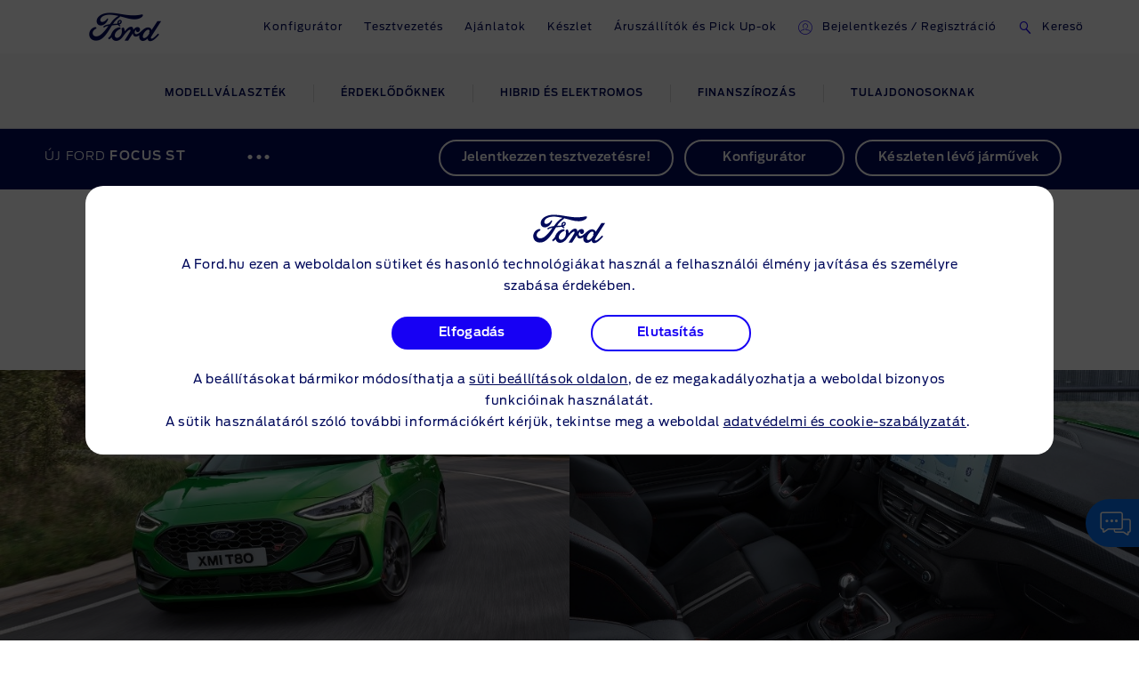

--- FILE ---
content_type: text/html
request_url: https://www.ford.hu/szemelyautok-szemelyszallitok/focus-st/megjelenes
body_size: 99689
content:

    <!DOCTYPE html>
    <html class="no-js" lang="hu">
    <head>
        
    <title>Új Ford Focus ST külső megjelenése | Ford HU</title>
    
        <meta name="description" content="Fedezze fel az új Ford Focus ST-t belül és kívül. Tekintse meg képeinket, és ismerje meg a modell minden részletét most!"/>
    
    <meta name="viewport" content="width=device-width, initial-scale=1, user-scalable=yes"/>
    <meta http-equiv="X-UA-Compatible" content="IE=Edge"/>
    <meta charset="utf-8"/>
    
    <meta name="pagename-monitoring" content="brand:vehicle:gallery:ford focus:st"/>


    
    
    
    
    <meta name="og:url" content="https://www.ford.hu/szemelyautok-szemelyszallitok/focus-st/megjelenes"/>
    <meta name="og:type" content="website"/>
    <meta name="og:title" content="Új Ford Focus ST külső megjelenése | Ford HU"/>

    
        <meta name="og:description" content="Fedezze fel az új Ford Focus ST-t belül és kívül. Tekintse meg képeinket, és ismerje meg a modell minden részletét most!"/>
    
    
        <meta name="og:image" content="https://www.ford.hu/content/dam/guxeu/rhd/central/cars/2022-focus-st/launch/gallery/exterior/ford-focus-mca-c519-eu-ST_06_C519_Focus_Ext_Front_3_4_Cornering_Dynamic_RGB_01c5-2-16x9-2160x1215_gt.jpg.renditions.original.png"/>
    

    

    


    <link rel="canonical" href="https://www.ford.hu/szemelyautok-szemelyszallitok/focus-st/megjelenes"/>
    
    <script>
// akam-sw.js install script version 1.3.6
"serviceWorker"in navigator&&"find"in[]&&function(){var e=new Promise(function(e){"complete"===document.readyState||!1?e():(window.addEventListener("load",function(){e()}),setTimeout(function(){"complete"!==document.readyState&&e()},1e4))}),n=window.akamServiceWorkerInvoked,r="1.3.6";if(n)aka3pmLog("akam-setup already invoked");else{window.akamServiceWorkerInvoked=!0,window.aka3pmLog=function(){window.akamServiceWorkerDebug&&console.log.apply(console,arguments)};function o(e){(window.BOOMR_mq=window.BOOMR_mq||[]).push(["addVar",{"sm.sw.s":e,"sm.sw.v":r}])}var i="/akam-sw.js",a=new Map;navigator.serviceWorker.addEventListener("message",function(e){var n,r,o=e.data;if(o.isAka3pm)if(o.command){var i=(n=o.command,(r=a.get(n))&&r.length>0?r.shift():null);i&&i(e.data.response)}else if(o.commandToClient)switch(o.commandToClient){case"enableDebug":window.akamServiceWorkerDebug||(window.akamServiceWorkerDebug=!0,aka3pmLog("Setup script debug enabled via service worker message"),v());break;case"boomerangMQ":o.payload&&(window.BOOMR_mq=window.BOOMR_mq||[]).push(o.payload)}aka3pmLog("akam-sw message: "+JSON.stringify(e.data))});var t=function(e){return new Promise(function(n){var r,o;r=e.command,o=n,a.has(r)||a.set(r,[]),a.get(r).push(o),navigator.serviceWorker.controller&&(e.isAka3pm=!0,navigator.serviceWorker.controller.postMessage(e))})},c=function(e){return t({command:"navTiming",navTiming:e})},s=null,m={},d=function(){var e=i;return s&&(e+="?othersw="+encodeURIComponent(s)),function(e,n){return new Promise(function(r,i){aka3pmLog("Registering service worker with URL: "+e),navigator.serviceWorker.register(e,n).then(function(e){aka3pmLog("ServiceWorker registration successful with scope: ",e.scope),r(e),o(1)}).catch(function(e){aka3pmLog("ServiceWorker registration failed: ",e),o(0),i(e)})})}(e,m)},g=navigator.serviceWorker.__proto__.register;if(navigator.serviceWorker.__proto__.register=function(n,r){return n.includes(i)?g.call(this,n,r):(aka3pmLog("Overriding registration of service worker for: "+n),s=new URL(n,window.location.href),m=r,navigator.serviceWorker.controller?new Promise(function(n,r){var o=navigator.serviceWorker.controller.scriptURL;if(o.includes(i)){var a=encodeURIComponent(s);o.includes(a)?(aka3pmLog("Cancelling registration as we already integrate other SW: "+s),navigator.serviceWorker.getRegistration().then(function(e){n(e)})):e.then(function(){aka3pmLog("Unregistering existing 3pm service worker"),navigator.serviceWorker.getRegistration().then(function(e){e.unregister().then(function(){return d()}).then(function(e){n(e)}).catch(function(e){r(e)})})})}else aka3pmLog("Cancelling registration as we already have akam-sw.js installed"),navigator.serviceWorker.getRegistration().then(function(e){n(e)})}):g.call(this,n,r))},navigator.serviceWorker.controller){var u=navigator.serviceWorker.controller.scriptURL;u.includes("/akam-sw.js")||u.includes("/akam-sw-preprod.js")||u.includes("/threepm-sw.js")||(aka3pmLog("Detected existing service worker. Removing and re-adding inside akam-sw.js"),s=new URL(u,window.location.href),e.then(function(){navigator.serviceWorker.getRegistration().then(function(e){m={scope:e.scope},e.unregister(),d()})}))}else e.then(function(){window.akamServiceWorkerPreprod&&(i="/akam-sw-preprod.js"),d()});if(window.performance){var w=window.performance.timing,l=w.responseEnd-w.responseStart;c(l)}e.then(function(){t({command:"pageLoad"})});var k=!1;function v(){window.akamServiceWorkerDebug&&!k&&(k=!0,aka3pmLog("Initializing debug functions at window scope"),window.aka3pmInjectSwPolicy=function(e){return t({command:"updatePolicy",policy:e})},window.aka3pmDisableInjectedPolicy=function(){return t({command:"disableInjectedPolicy"})},window.aka3pmDeleteInjectedPolicy=function(){return t({command:"deleteInjectedPolicy"})},window.aka3pmGetStateAsync=function(){return t({command:"getState"})},window.aka3pmDumpState=function(){aka3pmGetStateAsync().then(function(e){aka3pmLog(JSON.stringify(e,null,"\t"))})},window.aka3pmInjectTiming=function(e){return c(e)},window.aka3pmUpdatePolicyFromNetwork=function(){return t({command:"pullPolicyFromNetwork"})})}v()}}();</script>
<script id="analytics-properties">
		var fordAnalytics = window.fordAnalytics ? window.fordAnalytics : {"_utils.placeholder.modelSeriesName":"st","onclick.contentType":"vhp:none:impress","page.variantName":"modelPage","vehicle.modelYear":"2022","page.country":"ford-hu","page.pageID":"vhp","page.hierarchy":"vehicle:gallery:car-medium:ford focus:2022:st","page.pTemplate":"none","page.userLanguage":"hun","page.siteSection":"vehicle","vehicle.modelSeries":"ford focus:st","page.pageName":"brand:vehicle:gallery:ford focus:st","vehicle.nameplate":"ford focus","page.pageNameNoVehicle":"brand:vehicle:gallery","_utils.placeholder.vehicleCategory":"car-medium"}
	</script>


    
	<script id="cookie-configuration">
		window.cookieConfiguration = window.cookieConfiguration || {"cookieCategoriesConfiguration":{"expirationDate":364,"categories":[{"id":"strictly necessary","name":"Nélkülözhetetlen sütik","defaultState":"ALWAYS_ON","analyticsName":"strictly necessary","alwaysOn":true,"enabledByDefault":true},{"id":"performance","name":"Teljesítmény sütik","defaultState":"SELECTABLE_OFF","analyticsName":"performance","alwaysOn":false,"enabledByDefault":false},{"id":"functionality","name":"Funkcionális sütik","defaultState":"SELECTABLE_OFF","analyticsName":"functionality","alwaysOn":false,"enabledByDefault":false},{"id":"targeting","name":"Célzott és reklám sütik","defaultState":"SELECTABLE_OFF","analyticsName":"targeting","alwaysOn":false,"enabledByDefault":false}]},"cookies":[{"name":"aam_uuid","category":"targeting"},{"name":"LPVisitorID","category":"functionality"},{"name":"LPSessionID","category":"functionality"},{"name":"at_check","category":"functionality"},{"name":"backToMainUrl","category":"strictly necessary"},{"name":"guxfoe-cookiedisclaimer","category":"strictly necessary"},{"name":"lz_last_visit","category":"strictly necessary"},{"name":"lz_userid","category":"strictly necessary"},{"name":"lz_visits","category":"strictly necessary"},{"name":"opus_auth","category":"strictly necessary"},{"name":"opus_expiry","category":"strictly necessary"},{"name":"opus_firstName","category":"strictly necessary"},{"name":"opus_guidTmp","category":"strictly necessary"},{"name":"opus_id","category":"strictly necessary"},{"name":"opus_token","category":"strictly necessary"},{"name":"opus_tokenid","category":"strictly necessary"},{"name":"unsupported-browsers-overlay-counter","category":"strictly necessary"},{"name":"LPVID","category":"functionality"},{"name":"_pk_ses.*","category":"performance"},{"name":"_pk_id.*","category":"performance"},{"name":"_pk_uid","category":"performance"},{"name":"_s3_id.8.33ba","category":"performance"},{"name":"AMCV_###AdobeOrg","category":"performance"},{"name":"AMCVS_###AdobeOrg","category":"performance"},{"name":"AMCV_9BE65971546B76C70A4C98A2%40AdobeOrg","category":"performance"},{"name":"AMCVS_9BE65971546B76C70A4C98A2%40AdobeOrg","category":"performance"},{"name":"dtCookie","category":"performance"},{"name":"dtLatC","category":"performance"},{"name":"dtPC","category":"performance"},{"name":"dtSa","category":"performance"},{"name":"ev_sync_dd","category":"targeting"},{"name":"everest_g_v2","category":"targeting"},{"name":"everest_session_v2","category":"targeting"},{"name":"s_cc","category":"performance"},{"name":"s_cp_pers","category":"performance"},{"name":"s_fid","category":"performance"},{"name":"ak_bmsc","category":"strictly necessary"},{"name":"fma_YmFuYW5h","category":"strictly necessary"},{"name":"acc-unsupported-browsers-overlay-counter","category":"strictly necessary"},{"name":"s_p_s_prop8","category":"performance"},{"name":"s_p13_pers","category":"performance"},{"name":"s_sq","category":"performance"},{"name":"s_suite","category":"performance"},{"name":"s_vi_*","category":"performance"},{"name":"v_starting","category":"performance"},{"name":"s3_Aesess","category":"targeting"},{"name":"s3timer","category":"targeting"},{"name":"TCID","category":"performance"},{"name":"TCSess","category":"performance"},{"name":"ai_session","category":"functionality"},{"name":"ai_user","category":"functionality"},{"name":"AnalyticsSyncHistory","category":"targeting"},{"name":"ARRAffinity","category":"functionality"},{"name":"dl-last-search-location","category":"functionality"},{"name":"dl-last-search-type","category":"functionality"},{"name":"dataStatus","category":"functionality"},{"name":"gt_uid","category":"targeting"},{"name":"mbox","category":"targeting"},{"name":"fma_challenge","category":"strictly necessary"},{"name":"fma_verifier","category":"strictly necessary"},{"name":"mboxEdgeCluster","category":"targeting"},{"name":"optprg-visited-car-informations-v2","category":"functionality"},{"name":"optprg-popups-disable","category":"functionality"},{"name":"lp_custom_id","category":"targeting"},{"name":"popup_information","category":"functionality"},{"name":"RT","category":"performance"},{"name":"vin","category":"functionality"},{"name":"WSL-credential","category":"functionality"},{"name":"__cfduid","category":"strictly necessary"},{"name":"1P_JAR","category":"targeting"},{"name":"anj","category":"targeting"},{"name":"ANONCHK","category":"targeting"},{"name":"fr","category":"targeting"},{"name":"guest_id","category":"targeting"},{"name":"id","category":"targeting"},{"name":"IDE","category":"targeting"},{"name":"mdata","category":"targeting"},{"name":"mt_mop","category":"targeting"},{"name":"MUID","category":"targeting"},{"name":"MUIDB","category":"targeting"},{"name":"NID","category":"targeting"},{"name":"personalization_id","category":"targeting"},{"name":"s3_AE","category":"targeting"},{"name":"sess","category":"targeting"},{"name":"uuid","category":"targeting"},{"name":"uuid2","category":"targeting"},{"name":"uuidc","category":"targeting"},{"name":"GuxLastVisitedNameplate","category":"targeting"},{"name":"demdex","category":"targeting"},{"name":"dpm","category":"targeting"},{"name":"dextp","category":"targeting"},{"name":"bcookie","category":"targeting"},{"name":"BizoData","category":"targeting"},{"name":"BizoID","category":"targeting"},{"name":"BizoNetworkPartnerIndex","category":"targeting"},{"name":"BizoUserMatchHistory","category":"targeting"},{"name":"bscookie","category":"targeting"},{"name":"L1c","category":"targeting"},{"name":"lang","category":"targeting"},{"name":"lidc","category":"targeting"},{"name":"UserMatchHistory","category":"targeting"},{"name":"rxvisitid","category":"performance"},{"name":"rxVisitor","category":"performance"},{"name":"rxvt","category":"performance"},{"name":"_fbp","category":"targeting"},{"name":"AA003","category":"targeting"},{"name":"atdmt.com","category":"targeting"},{"name":"ATN","category":"targeting"},{"name":"tr","category":"targeting"},{"name":"ab.storage.cc.ef015d71-1461-4a45-be46-04a1245bdbef","category":"targeting"},{"name":"ab.storage.ccImpressions.ef015d71-1461-4a45-be46-04a1245bdbef","category":"targeting"},{"name":"ab.storage.ccLastCardUpdated.ef015d71-1461-4a45-be46-04a1245bdbef","category":"targeting"},{"name":"ab.storage.ccLastFullSync.ef015d71-1461-4a45-be46-04a1245bdbef","category":"targeting"},{"name":"ab.storage.device.ef015d71-1461-4a45-be46-04a1245bdbef","category":"targeting"},{"name":"ab.storage.deviceId.ef015d71-1461-4a45-be46-04a1245bdbef","category":"targeting"},{"name":"ab.storage.events.ef015d71-1461-4a45-be46-04a1245bdbef","category":"targeting"},{"name":"ab.storage.lastDisplayedTriggerTime.ef015d71-1461-4a45-be46-04a1245bdbef","category":"targeting"},{"name":"ab.storage.lastDisplayedTriggerTimesById.ef015d71-1461-4a45-be46-04a1245bdbef","category":"targeting"},{"name":"ab.storage.messagingSessionStart.ef015d71-1461-4a45-be46-04a1245bdbef","category":"targeting"},{"name":"ab.storage.serverConfig.ef015d71-1461-4a45-be46-04a1245bdbef","category":"targeting"},{"name":"ab.storage.sessionId.ef015d71-1461-4a45-be46-04a1245bdbef","category":"targeting"},{"name":"ab.storage.sessionId.ef015d71-1461-4a45-be46-04a1245bdbef","category":"targeting"},{"name":"ab.storage.triggerFireInstancesById.ef015d71-1461-4a45-be46-04a1245bdbef","category":"targeting"},{"name":"ab.storage.triggers.ef015d71-1461-4a45-be46-04a1245bdbef","category":"targeting"},{"name":"_s3_ses.* (e.g. _s3_ses.41.83e0)","category":"performance"},{"name":"_s3_id.* (e.g. _s3_id.41.83e0)","category":"performance"},{"name":"xdt_* (e.g. xdt_33)","category":"targeting"},{"name":"Braze IndexedDB Support Test#pushSubscribed","category":"targeting"},{"name":"rxec","category":"performance"},{"name":"AKA_A2","category":"strictly necessary"},{"name":"BA","category":"strictly necessary"},{"name":"_boomr_akamaiXhrRetry","category":"strictly necessary"},{"name":"icu","category":"targeting"},{"name":"uids","category":"targeting"},{"name":"token","category":"targeting"},{"name":"usersync","category":"targeting"},{"name":"bounce","category":"targeting"},{"name":"__cfduid","category":"targeting"},{"name":"ab.storage.ccDismissals.ef015d71-1461-4a45-be46-04a1245bdbef","category":"targeting"},{"name":"ruxitagent_*_Store (e.g. ruxitagent_c1248d9aea60111f_Store)","category":"performance"},{"name":"rxsession","category":"performance"},{"name":"rxlatency","category":"performance"},{"name":"rxpc","category":"performance"},{"name":"BA","category":"strictly necessary"},{"name":"prexisthb","category":"performance"},{"name":"_ft_info","category":"performance"},{"name":"_mkto_trk","category":"performance"},{"name":"intercom-id-emeshyeu","category":"performance"},{"name":"guxfoe.previousHierarchy","category":"functionality"},{"name":"guxfoe.previousSiteSection","category":"functionality"},{"name":"JSESSIONID","category":"strictly necessary"},{"name":"test","category":"strictly necessary"},{"name":"cookie-configuration","category":"strictly necessary"},{"name":"internalNavigationID","category":"performance"},{"name":"CookieConsent","category":"strictly necessary"},{"name":"AID","category":"targeting"},{"name":"DSID","category":"targeting"},{"name":"TAID","category":"targeting"},{"name":"DV","category":"targeting"},{"name":"CONSENT","category":"targeting"},{"name":"HSID","category":"targeting"},{"name":"__Secure-HSID","category":"targeting"},{"name":"SID","category":"targeting"},{"name":"test_cookie","category":"targeting"},{"name":"_gcl_au","category":"targeting"},{"name":"pagead/1p-conversion/#","category":"targeting"},{"name":"pagead/1p-user-list/#","category":"targeting"},{"name":"SIDCC","category":"targeting"},{"name":"SSID","category":"targeting"},{"name":"__Secure-SSID","category":"targeting"},{"name":"ANID","category":"targeting"},{"name":"FLC","category":"targeting"},{"name":"APISID","category":"targeting"},{"name":"SAPISID","category":"targeting"},{"name":"__Secure-APISID","category":"targeting"},{"name":"__Secure-3PAPISID","category":"targeting"},{"name":"__Secure-3PSID","category":"targeting"},{"name":"__Secure-3PAPISID","category":"targeting"},{"name":"t/v2/activity","category":"targeting"},{"name":"syncdata_##","category":"targeting"},{"name":"ov","category":"targeting"},{"name":"src0_xxxx","category":"targeting"},{"name":"lpc","category":"targeting"},{"name":"lpuid","category":"targeting"},{"name":"i/adsct","category":"targeting"},{"name":"ct0","category":"targeting"},{"name":"PREF","category":"strictly necessary"},{"name":"s_p17_pers","category":"performance"},{"name":"CIPD-S-SESSION-ID","category":"strictly necessary"},{"name":"GPS","category":"strictly necessary"},{"name":"YSC","category":"strictly necessary"},{"name":"VISITOR_INFO1_LIVE","category":"strictly necessary"},{"name":"yt-remote-device-id","category":"strictly necessary"},{"name":"yt-player-headers-readable","category":"strictly necessary"},{"name":"yt-remote-connected-devices","category":"strictly necessary"},{"name":"yt-player-bandwidth","category":"strictly necessary"},{"name":"yt-remote-session-app","category":"strictly necessary"},{"name":"yt-remote-cast-installed","category":"strictly necessary"},{"name":"yt-remote-session-name","category":"strictly necessary"},{"name":"yt-remote-cast-available","category":"strictly necessary"},{"name":"yt-remote-fast-check-period","category":"strictly necessary"},{"name":"DPJSESSIONID","category":"strictly necessary"},{"name":"ICI_DEBUG","category":"strictly necessary"},{"name":"PD-S-SESSION-ID","category":"strictly necessary"},{"name":"unsupported-browsers-overlay-counter","category":"strictly necessary"},{"name":"check","category":"functionality"},{"name":"frontend","category":"strictly necessary"},{"name":"frontend_cid","category":"strictly necessary"},{"name":"search-params","category":"targeting"},{"name":"PAGECACHE_ENV","category":"targeting"},{"name":"PAGECACHE_FORMKEY","category":"targeting"},{"name":"vin","category":"targeting"},{"name":"FPS_Target_RVV","category":"targeting"},{"name":"ai_session","category":"targeting"},{"name":"ai_user","category":"targeting"},{"name":"pses","category":"targeting"},{"name":"FPS_Cache__LastViewedVehicle","category":"targeting"},{"name":"FPS_Cache__RecentlyViewedVehicles_TS","category":"targeting"},{"name":"FPS_Cache__LastViewedVehicle_TS","category":"targeting"},{"name":"FPS_Cache__RecentlyViewedVehicles","category":"targeting"},{"name":"OGPC","category":"strictly necessary"},{"name":"OGP","category":"strictly necessary"},{"name":"buyOnlineToInventoryShowroomFinanceData","category":"functionality"},{"name":"BuyOnlineOverlayOpened","category":"functionality"},{"name":"chatbot-conversation","category":"functionality"},{"name":"chatbot-session","category":"functionality"},{"name":"chatbot-tabs","category":"functionality"},{"name":"Ad-id","category":"targeting"},{"name":"Ad-privacy","category":"targeting"},{"name":"video-js","category":"strictly necessary"},{"name":"dtValidationCookie","category":"performance"},{"name":"x-ms-cpim-csrf","category":"strictly necessary"},{"name":"sticky-popup-displayed","category":"strictly necessary"},{"name":"bm_sz","category":"strictly necessary"},{"name":"_abck","category":"strictly necessary"},{"name":"ev_36_getval","category":"performance"}],"timestamp":1733926840251}
	</script>


    
	<script id="whisbi-configuration">
		window.whisbiConfiguration = window.whisbiConfiguration || {}
	</script>


    <script>
    var hostname = window.location.hostname;
    var relativePath = '/etc/designs/guxacc/clientlibs/guxacc/base/img/';
    var lincolnIconPath = 'lincoln/';
    var iconName = 'favicon.ico';
    var path = relativePath + iconName;

    if(hostname.indexOf('lincoln.com') > 0) {
        path = relativePath + lincolnIconPath + iconName;
    }

    document.write('<link rel="shortcut icon" type="image/icon" href="' + path + '">');
</script>

    
  <link rel="stylesheet" href="//www.ford.eu/static/prod/fonts/ford-antenna-swap.css"/>


    

    
    
    
<script src="/etc/designs/guxacc/clientlibs/guxacc-init.min.js"></script>



    
        
    
    
    
    
    
    
        
    
<link rel="stylesheet" href="/etc/designs/guxacc/clientlibs/forms.min.css" type="text/css">
<link rel="stylesheet" href="/etc/designs/guxacc/clientlibs/guxacc-rosetta-lite-theme.min.css" type="text/css">



        
    
<link rel="stylesheet" href="/etc/designs/guxacc/clientlibs/guxacc-wireframe-rosetta-lite-theme.min.css" type="text/css">



        
    
<link rel="stylesheet" href="/etc/designs/guxacc/clientlibs/gux3-rosetta-lite-theme.min.css" type="text/css">



        
    
<link rel="stylesheet" href="/etc/designs/accproductdata/clientlibs/accpd-rosetta-lite-theme.min.css" type="text/css">



        
    
<link rel="stylesheet" href="/etc/designs/accproductdata/clientlibs/accpd-dealerlocator-rosetta-lite-theme.min.css" type="text/css">



    
    
    

    

    


        <script type="text/javascript" src="//assets.adobedtm.com/1db89c73e928/3d7bacf78384/launch-a3cee5bdf32c.min.js"></script>


    
    
<script src="/etc/designs/guxacc/clientlibs/guxacc-vendors.min.js"></script>





    

    
<script type="text/javascript">
		window.accProdPageConfiguration = {"bslEndpointUrl":"https://www.servicescache.ford.com/api","locale":"hu_HU","nameplatePage":{},"vehicleAttributes":{"vehicleAttributes":[{"items":[{"backendVariable":"specs.fuel_and_performance.children.torque.unitTypes.Nm.value","suffix":" Nm","numeric":"true","decimalsDelimiter":".","decimalsNumber":0,"thousandsDelimiter":",","isNotEditMode":true}],"name":"specs-engine-torque-nm","label":"Specs - Engine - Torque (Nm)","variant":""},{"items":[{"backendVariable":"specs.fuel_and_performance.children.maximum_power.unitTypes.kW.value","suffix":" kW","numeric":"true","price":"false","decimalsDelimiter":".","decimalsNumber":0,"thousandsDelimiter":",","forceDecimals":"false","isNotEditMode":true}],"name":"specs-engine-max-power-kw","label":"Specs - Engine - Max Power (kW)","variant":""},{"items":[{"backendVariable":"detailedPriceSummary.nonDealerizedPrice.basePrice.prices.[type\u003dgrossRetailWithVehicleRegistrationTax].value","suffix":" Ft","numeric":"true","price":"true","decimalsDelimiter":".","decimalsNumber":2,"thousandsDelimiter":" ","isNotEditMode":true}],"name":"price-base-price-retail-gross-with-registration-tax","label":"Price - Base Price - Retail (Gross) Registration Tax","variant":"attribute-price highlighted-attribute"},{"items":[{"backendVariable":"detailedPriceSummary.tradinsPrice.totalPrice","suffix":" Ft","numeric":"true","price":"true","decimalsDelimiter":".","decimalsNumber":2,"thousandsDelimiter":",","isNotEditMode":true}],"name":"price-trade-in-total-price","label":"Price - Trade In - Total Price","variant":"attribute-price highlighted-attribute"},{"items":[{"backendVariable":"specs.ind_payload.unitTypes.kg.value","suffix":" kg","numeric":"true","price":"false","decimalsDelimiter":",","decimalsNumber":1,"thousandsDelimiter":".","forceDecimals":"false","isNotEditMode":true}],"name":"specs-weight-dynamic-payload-kg","label":"Specs - Weight - Dynamic Payload (kg)","variant":""},{"items":[{"backendVariable":"listPrice","prefix":"€","numeric":"true","price":"true","decimalsDelimiter":".","decimalsNumber":2,"thousandsDelimiter":",","isNotEditMode":true}],"name":"price-finance-list-price","label":"Price - Finance - List Price","variant":"attribute-price highlighted-attribute"},{"items":[{"backendVariable":"specs.dimensions.children.overall_height_unladen.unitTypes.mm.value","suffix":" mm","numeric":"true","price":"false","decimalsDelimiter":".","decimalsNumber":0,"thousandsDelimiter":",","forceDecimals":"false","isNotEditMode":true}],"name":"specs-cv-overall-height-mm","label":"Specs - Dimensions - Max Overall Height (mm)","variant":""},{"items":[{"backendVariable":"detailedPriceSummary.dealerizedPrice.dealerOTRCosts.prices.[type\u003dgrossNameplateFee].value","suffix":" Ft","numeric":"true","price":"true","decimalsDelimiter":".","decimalsNumber":2,"thousandsDelimiter":",","isNotEditMode":true}],"name":"price-dealerised-nameplate-fee","label":"Price - Dealerised - Nameplate Fee","variant":"attribute-price highlighted-attribute"},{"items":[{"backendVariable":"specs.fuel_and_performance.children.maximum_power.unitTypes.kW.value","suffix":" kW / ","numeric":"true","price":"false","decimalsDelimiter":".","decimalsNumber":0,"thousandsDelimiter":",","forceDecimals":"false","isNotEditMode":true},{"backendVariable":"specs.fuel_and_performance.children.maximum_power.unitTypes.PS.value","suffix":" LE","numeric":"true","decimalsDelimiter":".","decimalsNumber":0,"thousandsDelimiter":",","isNotEditMode":true}],"name":"specs-engine-max-power-kw+ps","label":"Specs - Engine - Max Power (kW+PS)","variant":""},{"items":[{"backendVariable":"detailedPriceSummary.dealerizedPrice.promotionalDealerPrice","suffix":" Ft","numeric":"true","price":"true","decimalsDelimiter":".","decimalsNumber":2,"thousandsDelimiter":",","isNotEditMode":true}],"name":"price-promotional-dealer-price","label":"Price - Promotional Dealer Price","variant":"attribute-price highlighted-attribute"},{"items":[{"backendVariable":"features.byMarketing.\"OCC\"","price":"false","forceDecimals":"false","isNotEditMode":true}],"name":"marketing-group-comfort-convenience","label":"Marketing Group - Comfort \u0026 Convenience","variant":""},{"items":[{"backendVariable":"specs.dimensions.children.exterior.children.minimum_distance_wheel_arches.unitTypes.mm.value","suffix":" mm","numeric":"true","decimalsDelimiter":".","decimalsNumber":0,"thousandsDelimiter":",","isNotEditMode":true}],"name":"specs-dimensions-minimum-distance-wheel-arches-mm","label":"Specs - Dimensions - Minimum Distance Between Wheel Arches (mm)","variant":""},{"items":[{"backendVariable":"apr","suffix":"%","numeric":"true","price":"false","decimalsDelimiter":".","decimalsNumber":2,"thousandsDelimiter":",","forceDecimals":"false","zeroValueOverwrite":"0","isNotEditMode":true}],"name":"price-finance-apr-amount-percent","label":"Price - Finance - APR Amount (%)","variant":""},{"items":[{"backendVariable":"detailedPriceSummary.nonDealerizedPrice.governmentGrant.prices.[type\u003dfordOEMContribution].value","suffix":" Ft","numeric":"true","price":"true","decimalsDelimiter":".","decimalsNumber":2,"thousandsDelimiter":",","zeroValueOverwrite":"0","isNotEditMode":true}],"name":"price-customer-saving-gross-oem","label":"Price - Customer Saving - OEM Contribution (Gross)","variant":"attribute-price highlighted-attribute"},{"items":[{"backendVariable":"specs.dimensions.children.exterior.children.overall_width_mirror.unitTypes.mm.value","suffix":" mm","numeric":"true","decimalsDelimiter":".","decimalsNumber":2,"thousandsDelimiter":",","isNotEditMode":true},{"backendVariable":"specs.dimensions.children.overall_width_mirrors_unfolded.unitTypes.mm.value","suffix":" mm","numeric":"true","decimalsDelimiter":".","decimalsNumber":2,"thousandsDelimiter":",","isNotEditMode":true}],"name":"specs-dimensions-width-with-mirrors-mm","label":"Specs - Dimensions - Width (With Mirrors) (mm)","variant":""},{"items":[{"backendVariable":"featurePrice.basePrice.netRetail","suffix":" Ft","numeric":"true","price":"true","decimalsDelimiter":".","decimalsNumber":2,"thousandsDelimiter":" ","forceDecimals":"false","isNotEditMode":true}],"name":"price-features-net","label":"Price - Features Price (Net)","variant":"attribute-price highlighted-attribute"},{"items":[{"backendVariable":"specs.dimensions.children.max_load_volume_with_bulkhead.unitTypes.cum.value","suffix":" m\u003csup\u003e3\u003c/sup\u003e","numeric":"true","decimalsDelimiter":".","decimalsNumber":1,"thousandsDelimiter":",","isNotEditMode":true}],"name":"specs-dimensions-loadspace-capacity-m","label":"Specs - Dimensions - CV - Loadspace Capacity (m3)","variant":""},{"items":[{"backendVariable":"fuelTypes","price":"false","forceDecimals":"false","isNotEditMode":true}],"name":"fuelTypes","label":"Specs - Fuel Types","variant":""},{"items":[{"backendVariable":"entries.0.product.bslData.specs.weights_and_loads.children.maximum_towable_mass_unbraked.unitTypes.kg.value","suffix":" kg","numeric":"true","price":"false","decimalsDelimiter":".","decimalsNumber":0,"thousandsDelimiter":",","forceDecimals":"false","isNotEditMode":true}],"name":"order-dimentions-maximum-towable-capacity-unbraked-kg","label":"Order - Dimensions - Maximum Towable Capacity (Unbraked) (kg)","variant":""},{"items":[{"backendVariable":"lookup.fueltype.petrol\u003dNON_NULL","price":"false","forceDecimals":"false","isNotEditMode":true}],"name":"petrol","label":"Specs - Fuel Type - Petrol","variant":""},{"items":[{"backendVariable":"lookup.fueltype.diesel\u003dNON_NULL","price":"false","forceDecimals":"false","isNotEditMode":true}],"name":"diesel","label":"Specs - Fuel Type - Diesel","variant":""},{"items":[{"backendVariable":"depositAllowance","prefix":"€","numeric":"true","price":"true","decimalsDelimiter":".","decimalsNumber":2,"thousandsDelimiter":",","isNotEditMode":true}],"name":"price-finance-deposit-allowance","label":"Price - Finance - Deposit Allowance","variant":"attribute-price highlighted-attribute"},{"items":[{"backendVariable":"specs.fuel_and_performance.children.co2_rating.unitTypes.-.value","decimalsDelimiter":".","decimalsNumber":0,"thousandsDelimiter":",","isNotEditMode":true}],"name":"specs-efficiency-class","label":"Specs - Efficiency - Class","variant":""},{"items":[{"backendVariable":"totalAmountPayable","suffix":" Ft","numeric":"true","price":"true","decimalsDelimiter":".","decimalsNumber":0,"thousandsDelimiter":",","isNotEditMode":true}],"name":"price-finance-total-amount-payable","label":"Price - Finance - Total Amount Payable","variant":"attribute-price highlighted-attribute"},{"items":[{"backendVariable":"marketingCopy","isNotEditMode":true}],"name":"name-feature-marketing-copy","label":"Name - Feature Marketing Copy","variant":""},{"items":[{"backendVariable":"detailedPriceSummary.dealerizedPrice.totalVehiclePriceWithSavings","suffix":" Ft","numeric":"true","price":"true","decimalsDelimiter":".","decimalsNumber":2,"thousandsDelimiter":",","isNotEditMode":true}],"name":"price-total-price-incl-savings-incl-vat","label":"Price - Total Price Incl. Savings (inc. VAT)","variant":"attribute-price highlighted-attribute"},{"items":[{"backendVariable":"price.selectedFeaturePrice.netRetailAccessories","suffix":" Ft","numeric":"true","price":"true","decimalsDelimiter":".","decimalsNumber":2,"thousandsDelimiter":" ","isNotEditMode":true}],"name":"price-total-selected-dealer-accessory-price-net","label":"Price - Total - Selected Dealer Accessory Price (Net)","variant":"attribute-price highlighted-attribute"},{"items":[{"backendVariable":"specs.fuel_and_performance.children.energy_consumption.unitTypes.kWh100Km.value","suffix":" kWh/100km","numeric":"true","decimalsDelimiter":".","decimalsNumber":1,"thousandsDelimiter":",","forceDecimals":"true","isNotEditMode":true}],"name":"specs-consumption-electric-combined-kwh-100km","label":"Specs - Consumption - Electric Combined (kWh/100km)","variant":""},{"items":[{"backendVariable":"price.finalPrice.grossRetailWithOTRAndIncentives","secondaryBackendVariable":"detailedPriceSummary.nonDealerizedPrice.finalPrice.prices.[type\u003drecommendedOTRPromotionalPrice].value","suffix":" Ft","numeric":"true","price":"true","decimalsDelimiter":".","decimalsNumber":2,"thousandsDelimiter":" ","isNotEditMode":true}],"name":"price-final-promotional-otr-gross","label":"Price - Final - Promotional Price OTR (Gross)","variant":"attribute-price highlighted-attribute"},{"items":[{"backendVariable":"price.selectedFeaturePrice.grossRetailAccessories","secondaryBackendVariable":"detailedPriceSummary.nonDealerizedPrice.selectedFeaturePrice.prices.[type\u003dgrossRetailAccessories].value","suffix":" Ft","numeric":"true","price":"true","decimalsDelimiter":".","decimalsNumber":2,"thousandsDelimiter":" ","isNotEditMode":true}],"name":"price-total-selected-dealer-accessory-price-gross","label":"Price - Total - Selected Dealer Accessory Price (Gross)","variant":"attribute-price highlighted-attribute"},{"items":[{"backendVariable":"specs.fuel_and_performance.children.cofec_low_co2_wltp.unitTypes.gkm.value","suffix":" g/km","numeric":"true","decimalsDelimiter":".","decimalsNumber":0,"thousandsDelimiter":",","forceDecimals":"true","isNotEditMode":true}],"name":"specs-emissions-co2-wltp-low-gkm","label":"Specs - Emissions - CO2 Low WLTP (gkm)","variant":""},{"items":[{"backendVariable":"specs.dimensions.children.luggage.children.Laden_roof_2seat_mode.unitTypes.litres.value","suffix":" LITER","numeric":"true","decimalsDelimiter":".","decimalsNumber":0,"thousandsDelimiter":",","isNotEditMode":true}],"name":"specs-dimensions-luggage-load-capacity-2-seat-mode-litres","label":"Specs - Dimensions - Luggage Load Capacity (2 Seat Mode) (litres)","variant":""},{"items":[{"backendVariable":"specs.weights_and_loads.children.maximum_towable_mass_braked_12percent.unitTypes.kg.value","suffix":" kg","numeric":"true","decimalsDelimiter":".","decimalsNumber":2,"thousandsDelimiter":",","isNotEditMode":true}],"name":"specs-weight-maximum-towable-mass-braked-12percent-kg","label":"Specs - Weight - Maximum Towable Mass - Braked 12% (kg)","variant":""},{"items":[{"backendVariable":"specs.fuel_and_performance.children.cofec_high_fe_wltp.unitTypes.L100km.value\t","suffix":" L/100km","numeric":"true","decimalsDelimiter":".","decimalsNumber":1,"thousandsDelimiter":",","isNotEditMode":true}],"name":"specs-consumption-wltp-high-L-100km","label":"Specs - Consumption - High WLTP (L/100km)","variant":""},{"items":[{"backendVariable":"detailedPriceSummary.dealerizedPrice.dealerOTRCosts.prices.[type\u003dadditionalFee].value","suffix":" Ft","numeric":"true","price":"true","decimalsDelimiter":".","decimalsNumber":2,"thousandsDelimiter":",","isNotEditMode":true}],"name":"price-dealerised-additional-fees","label":"Price - Dealerised - Additional Fees","variant":"attribute-price highlighted-attribute"},{"items":[{"backendVariable":"specs.fuel_and_performance.children.nox.unitTypes.percent.value","suffix":"%","numeric":"true","decimalsDelimiter":".","decimalsNumber":1,"thousandsDelimiter":",","isNotEditMode":true}],"name":"specs-consumption-nox-percent","label":"Specs - Consumption - NOx (%)","variant":""},{"items":[{"backendVariable":"price.finalPrice.grossRetailWithOTRWithAccessories","suffix":" Ft","numeric":"true","price":"true","decimalsDelimiter":".","decimalsNumber":2,"thousandsDelimiter":",","isNotEditMode":true}],"name":"price-final-retail-otr-including-dealer-accessories-gross","label":"Price - Final - Retail Price OTR Including Dealer Accessories (Gross)","variant":"attribute-price highlighted-attribute"},{"items":[{"backendVariable":"specs.fuel_and_performance.children.cofec_high_co2_wltp.unitTypes.gkm.value","suffix":" g/km","numeric":"true","decimalsDelimiter":".","decimalsNumber":0,"thousandsDelimiter":",","forceDecimals":"true","isNotEditMode":true}],"name":"specs-emissions-co2-wltp-high-gkm","label":"Specs - Emissions - CO2 High WLTP (gkm)","variant":""},{"items":[{"backendVariable":"specs.weights_and_loads.children.gross_vehicle_mass.unitTypes.kg.value","suffix":" kg","numeric":"true","price":"false","decimalsDelimiter":".","decimalsNumber":2,"thousandsDelimiter":",","forceDecimals":"false","isNotEditMode":true}],"name":"specs-weight-gross-vehicle-mass-kg","label":"Specs - Weight - Gross Vehicle Mass (kg)","variant":""},{"items":[{"backendVariable":"specs.fuel_and_performance.children.cofec_extrahigh_co2_wltp.unitTypes.gkm.value","suffix":" g/km","numeric":"true","decimalsDelimiter":".","decimalsNumber":0,"thousandsDelimiter":",","forceDecimals":"true","isNotEditMode":true}],"name":"specs-emissions-co2-wltp-extra-high-gkm","label":"Specs - Emissions - CO2 Extra High WLTP (gkm)","variant":""},{"items":[{"backendVariable":"detailedPriceSummary.nonDealerizedPrice.registrationTax.prices.[type\u003dregistrationTax].value","suffix":" Ft","numeric":"true","price":"true","decimalsDelimiter":".","decimalsNumber":2,"thousandsDelimiter":",","isNotEditMode":true}],"name":"price-registration-tax","label":"Price - Registration Tax","variant":"attribute-price highlighted-attribute"},{"items":[{"backendVariable":"detailedPriceSummary.dealerizedPrice.dealerOTRCosts.prices.[type\u003dgrossDeliveryFee].value","suffix":" Ft","numeric":"true","price":"true","decimalsDelimiter":".","decimalsNumber":2,"thousandsDelimiter":",","isNotEditMode":true}],"name":"price-dealerised-dealer-delivery-fee","label":"Price - Dealerised - Dealer Delivery Fee","variant":"attribute-price highlighted-attribute"},{"items":[{"backendVariable":"price.totalOTRCosts.totalGrossOTRCost","suffix":" Ft","numeric":"true","price":"true","decimalsDelimiter":".","decimalsNumber":2,"thousandsDelimiter":" ","isNotEditMode":true}],"name":"nukleus-price-total-otr-cost-gross","label":"Nukleus - Price - Total - OTR Cost (Gross)","variant":"attribute-price highlighted-attribute"},{"items":[{"backendVariable":"residualValuePercentage","suffix":"%","decimalsDelimiter":".","decimalsNumber":1,"thousandsDelimiter":",","isNotEditMode":true}],"name":"price-ifc-residual-value-percentage","label":"Price - IFC -  Residual Value Percentage","variant":""},{"items":[{"backendVariable":"finalSellingPrice","suffix":" Ft","numeric":"true","price":"true","decimalsDelimiter":".","decimalsNumber":0,"thousandsDelimiter":",","isNotEditMode":true}],"name":"price-finance-final-selling-price","label":"Price - Finance - Final Selling Price","variant":"attribute-price highlighted-attribute"},{"items":[{"backendVariable":"specs.dimensions.children.max_loadspace_length.unitTypes.mm.value","numeric":"true","price":"false","decimalsDelimiter":".","decimalsNumber":0,"thousandsDelimiter":",","forceDecimals":"false","isNotEditMode":true},{"backendVariable":"specs.dimensions.children.max_loadspace_length.unitTypes.mm.unit","prefix":"\u0026nbsp;","price":"false","forceDecimals":"false","isNotEditMode":true}],"name":"specs-cv-load-length-mm","label":"Specs - Dimensions - CV - Loadspace Length (mm)","variant":""},{"items":[{"backendVariable":"optionalFinalPayment","suffix":" Ft","numeric":"true","price":"true","decimalsDelimiter":".","decimalsNumber":0,"thousandsDelimiter":",","isNotEditMode":true}],"name":"price-finance-optional-final-payment","label":"Price - Finance - Optional Final Payment","variant":"attribute-price highlighted-attribute"},{"items":[{"backendVariable":"specs.fuel_and_performance.children.performance_0_to_100_km.unitTypes.secs.value","suffix":" másodperc","numeric":"true","decimalsDelimiter":".","decimalsNumber":0,"thousandsDelimiter":",","isNotEditMode":true},{"backendVariable":"specs.fuel_and_performance.children.perfD","suffix":" másodperc","numeric":"true","decimalsDelimiter":".","decimalsNumber":0,"thousandsDelimiter":",","isNotEditMode":true}],"name":"specs-engine-0-100-km-ph","label":"Specs - Engine - 0-100km/ph","variant":""},{"items":[{"backendVariable":"warranty","isNotEditMode":true}],"name":"feature-warranty","label":"Name - Feature Warranty","variant":""},{"items":[{"backendVariable":"specs.dimensions.children.exterior.children.overall_width.unitTypes.mm.value","suffix":" mm","numeric":"true","decimalsDelimiter":".","decimalsNumber":2,"thousandsDelimiter":",","isNotEditMode":true}],"name":"specs-dimensions-width-mm","label":"Specs - Dimensions - Width (Without Mirrors) (mm)","variant":""},{"items":[{"backendVariable":"specs.weights_and_loads.children.max_trailer_mass_braked.unitTypes.kg.value","suffix":" kg","numeric":"true","decimalsDelimiter":".","decimalsNumber":2,"thousandsDelimiter":",","isNotEditMode":true},{"backendVariable":"specs.weights_and_loads.children.maximum_towable_mass_unbraked.unitTypes.kg.value","suffix":" kg","numeric":"true","decimalsDelimiter":".","decimalsNumber":2,"thousandsDelimiter":",","isNotEditMode":true}],"name":"specs-weight-maximum-towable-mass-unbraked-kg","label":"Specs - Weight - Maximum Towable Mass - Unbraked (kg)","variant":""},{"items":[{"backendVariable":"specs.dimensions.children.exterior.children.overall_width_folded_back_mirror.unitTypes.mm.value","suffix":" mm","numeric":"true","decimalsDelimiter":".","decimalsNumber":0,"thousandsDelimiter":",","isNotEditMode":true}],"name":"specs-dimensions-width-with-folded-mirrors-mm","label":"Specs - Dimensions - Width (With Folded Mirrors) (mm)","variant":""},{"items":[{"backendVariable":"specs.dimensions.children.max_loadspace_width.unitTypes.mm.value","suffix":" mm","numeric":"true","price":"false","decimalsDelimiter":".","decimalsNumber":0,"thousandsDelimiter":",","forceDecimals":"false","isNotEditMode":true}],"name":"specs-dimensions-max-loadspace-width-mm","label":"Specs - Dimensions - Max Loadspace Width (mm)","variant":""},{"items":[{"backendVariable":"monthlyPayment","suffix":" Ft","numeric":"true","price":"true","decimalsDelimiter":".","decimalsNumber":0,"thousandsDelimiter":",","isNotEditMode":true}],"name":"price-finance-monthly-instalment-amount","label":"Price - Finance - Monthly Instalment Amount","variant":"attribute-price highlighted-attribute"},{"items":[{"backendVariable":"specs.dimensions.children.max_loadspace_width.unitTypes.mm.value","suffix":" mm","numeric":"true","decimalsDelimiter":".","decimalsNumber":0,"thousandsDelimiter":",","isNotEditMode":true},{"backendVariable":"specs.dimensions.children.luggage.children.loading_width_wheel_houses.unitTypes.mm.value","suffix":" mm","numeric":"true","decimalsDelimiter":".","decimalsNumber":0,"thousandsDelimiter":",","isNotEditMode":true}],"name":"specs-dimensions-loadspace-width-mm","label":"Specs - Dimensions - Loadspace Width (mm)","variant":""},{"items":[{"backendVariable":"specs.weights_and_loads.children.max_trailer_mass_braked.unitTypes.kg.value","suffix":" kg","numeric":"true","decimalsDelimiter":".","decimalsNumber":2,"thousandsDelimiter":",","isNotEditMode":true}],"name":"specs-weight-maximum-towable-mass-braked-kg","label":"Specs - Weight - Maximum Towable Mass - Braked (kg)","variant":""},{"items":[{"backendVariable":"price.basePrice.grossOTR","suffix":" Ft","numeric":"true","price":"true","decimalsDelimiter":".","decimalsNumber":2,"thousandsDelimiter":" ","forceDecimals":"false","isNotEditMode":true}],"name":"price-base-price-retail-gross-otr","label":"Price - Base Price - Retail (Gross OTR)","variant":"attribute-price highlighted-attribute"},{"items":[{"backendVariable":"specs.fuel_and_performance.children.maximum_power.unitTypes.PS.value","suffix":" PS","numeric":"true","price":"false","decimalsDelimiter":".","decimalsNumber":0,"thousandsDelimiter":",","forceDecimals":"false","isNotEditMode":true}],"name":"specs-engine-max-power-ps","label":"Specs - Engine - Max Power (PS)","variant":""},{"items":[{"backendVariable":"longDesc","price":"false","forceDecimals":"false","isNotEditMode":true}],"name":"feature-name-long-description","label":"Feature - Long Description","variant":""},{"items":[{"backendVariable":"detailedPriceSummary.nonDealerizedPrice.governmentGrant.prices.[type\u003dguaranteed].value","suffix":" Ft","numeric":"true","price":"true","decimalsDelimiter":".","decimalsNumber":2,"thousandsDelimiter":",","isNotEditMode":true}],"name":"price-government-grant-guaranteed","label":"Price - Government Grant - Guaranteed","variant":"attribute-price highlighted-attribute"},{"items":[{"backendVariable":"specs.dimensions.children.overall_width_mirrors_folded.unitTypes.mm.value","numeric":"true","price":"false","decimalsDelimiter":".","decimalsNumber":0,"thousandsDelimiter":",","forceDecimals":"false","isNotEditMode":true},{"backendVariable":"specs.dimensions.children.overall_width_mirrors_folded.unitTypes.mm.unit","prefix":"\u0026nbsp;","price":"false","forceDecimals":"false","isNotEditMode":true}],"name":"specs-cv-overall-width-with-mirrors-folded","label":"Specs - Dimensions - Width (With Mirrors Folded) (mm)","variant":""},{"items":[{"backendVariable":"specs.dimensions.children.side_door_height.unitTypes.mm.value","suffix":" mm","numeric":"true","decimalsDelimiter":".","decimalsNumber":0,"thousandsDelimiter":",","isNotEditMode":true}],"name":"specs-dimensions-side-door-height-mm","label":"Specs - Dimensions - Side Door Height (mm)","variant":""},{"items":[{"backendVariable":"detailedPriceSummary.dealerizedPrice.totalIncentives","suffix":" Ft","numeric":"true","price":"true","decimalsDelimiter":".","decimalsNumber":2,"thousandsDelimiter":",","isNotEditMode":true}],"name":"price-dealerised-total-incentives","label":"Price - Dealerised - Total Incentives","variant":"attribute-price highlighted-attribute"},{"items":[{"backendVariable":"lookup.transmission.manual\u003dtrue","price":"false","forceDecimals":"false","isNotEditMode":true}],"name":"manual","label":"Specs - Transmission - Manual","variant":""},{"items":[{"backendVariable":"specs.weights_and_loads.children.ind_max_trailer_towing_mass.unitTypes.kg.value","suffix":" kg","numeric":"true","decimalsDelimiter":".","decimalsNumber":0,"thousandsDelimiter":",","isNotEditMode":true}],"name":"specs-dimensions-maximum-trailer-towing-mass-capacity-kg","label":"Specs - Dimensions - Maximum Trailer Towing Mass Capacity (kg)","variant":""},{"items":[{"backendVariable":"price.finalPrice.recommendedOTRTotalPrice","suffix":" Ft","numeric":"true","price":"true","decimalsDelimiter":".","decimalsNumber":2,"thousandsDelimiter":" ","isNotEditMode":true}],"name":"price-final-price-ecom-retail-gross","label":"Price - Final Price - ECOM - Retail (Gross)","variant":"attribute-price highlighted-attribute"},{"items":[{"backendVariable":"detailedPriceSummary.dealerizedPrice.dealerOTRCosts.prices.[type\u003dhandlingFee].value","suffix":" Ft","numeric":"true","price":"true","decimalsDelimiter":".","decimalsNumber":2,"thousandsDelimiter":",","isNotEditMode":true}],"name":"price-dealerised-dealer-handling-fee","label":"Price - Dealerised - Dealer Handling Fee","variant":"attribute-price highlighted-attribute"},{"items":[{"backendVariable":"detailedPriceSummary.deliveryPrice.amount","suffix":" Ft","numeric":"true","price":"true","decimalsDelimiter":".","decimalsNumber":2,"thousandsDelimiter":",","isNotEditMode":true}],"name":"price-dealerised-delivery-fee","label":"Price - Dealerised - Delivery Fee","variant":"attribute-price highlighted-attribute"},{"items":[{"backendVariable":"specs.weights_and_loads.children.max_gross_payload_upper.unitTypes.kg.value","numeric":"true","price":"false","decimalsDelimiter":".","decimalsNumber":2,"thousandsDelimiter":",","forceDecimals":"false","isNotEditMode":true},{"backendVariable":"specs.weights_and_loads.children.max_gross_payload_upper.unitTypes.kg.unit","prefix":"\u0026nbsp;","price":"false","forceDecimals":"false","isNotEditMode":true}],"name":"specs-cv-gross-payload-upper-kg","label":"Specs - Weight - Gross Payload (kg)","variant":""},{"items":[{"backendVariable":"specs.fuel_and_performance.children.fuel_type.unitTypes.-.value","isNotEditMode":true}],"name":"name-fuel-type-name","label":"Name - Fuel Type Name","variant":""},{"items":[{"backendVariable":"price.minPrice.grossOTR","suffix":" Ft","numeric":"true","price":"true","decimalsDelimiter":".","decimalsNumber":2,"thousandsDelimiter":" ","forceDecimals":"false","isNotEditMode":true}],"name":"price-min-price-retail-gross-otr","label":"Price - Min Price - Retail (Gross OTR)","variant":"attribute-price highlighted-attribute"},{"items":[{"backendVariable":"specs.fuel_and_performance.children.co2_emissions_upper.unitTypes.gkm.value","suffix":" g/km","numeric":"true","decimalsDelimiter":".","decimalsNumber":0,"thousandsDelimiter":",","isNotEditMode":true}],"name":"specs-engine-co2emission-upper","label":"Specs - Emissions - CO2 Upper (g/km)","variant":""},{"items":[{"backendVariable":"price.finalPrice.netRetailWithOTRWithAccessories","suffix":" Ft","numeric":"true","price":"true","decimalsDelimiter":".","decimalsNumber":2,"thousandsDelimiter":" ","isNotEditMode":true}],"name":"price-final-retail-otr-including-dealer-accessories-net","label":"Price - Final - Retail Price OTR Including Dealer Accessories (Net)","variant":"attribute-price highlighted-attribute"},{"items":[{"backendVariable":"specs.dimensions.children.side_door_width.unitTypes.mm.value","suffix":" mm","numeric":"true","price":"false","decimalsDelimiter":".","decimalsNumber":0,"thousandsDelimiter":",","forceDecimals":"false","isNotEditMode":true}],"name":"specs-dimensions-side-door-entry-width-mm","label":"Specs - Dimensions - Side Door Entry Width (mm)","variant":""},{"items":[{"backendVariable":"deposit","suffix":" Ft","numeric":"true","price":"true","decimalsDelimiter":".","thousandsDelimiter":",","isNotEditMode":true}],"name":"price-finance-deposit-amount","label":"Price - Finance - Deposit Amount","variant":"attribute-price highlighted-attribute"},{"items":[{"backendVariable":"specs.dimensions.children.luggage.children.front_truck_volume.unitTypes.litres.value","suffix":" LITER","numeric":"true","decimalsDelimiter":".","decimalsNumber":0,"thousandsDelimiter":",","isNotEditMode":true}],"name":"specs-dimensions-front-trunk-capacity-litres","label":"Specs - Dimensions - Front Trunk Capacity (litres)","variant":""},{"items":[{"backendVariable":"specs.weights_and_loads.children.kerbweight.unitTypes.kg.value","suffix":" kg","numeric":"true","decimalsDelimiter":".","decimalsNumber":2,"thousandsDelimiter":",","isNotEditMode":true}],"name":"specs-weight-kerb-weight-kg","label":"Specs - Weight - Kerb Weight (kg)","variant":""},{"items":[{"backendVariable":"promotionalDiscount","suffix":" Ft","numeric":"true","price":"true","decimalsDelimiter":".","decimalsNumber":0,"thousandsDelimiter":",","isNotEditMode":true}],"name":"price-finance-final-promotional-discount","label":"Price - Finance - Promotional Discount","variant":"attribute-price highlighted-attribute"},{"items":[{"backendVariable":"price.basePrice.totalNetOTRPriceExVat","suffix":" Ft","numeric":"true","price":"true","decimalsDelimiter":".","decimalsNumber":2,"thousandsDelimiter":" ","forceDecimals":"false","isNotEditMode":true}],"name":"price-base-price-retail-otr-net","label":"Price - Base Price - Retail (Net OTR)","variant":"attribute-price highlighted-attribute"},{"items":[{"backendVariable":"totalAmountFinancedStandard","suffix":" Ft","numeric":"true","price":"true","decimalsDelimiter":".","thousandsDelimiter":",","isNotEditMode":true}],"name":"price-finance-total-loan-amount","label":"Price - Finance - Total Loan Amount","variant":"attribute-price highlighted-attribute"},{"items":[{"backendVariable":"detailedPriceSummary.orderDepositPrice","suffix":" Ft","numeric":"true","price":"true","decimalsDelimiter":".","decimalsNumber":2,"thousandsDelimiter":",","isNotEditMode":true}],"name":"price-refundable-reservation-fee","label":"Price - Refundable Reservation Fee","variant":"attribute-price highlighted-attribute"},{"items":[{"backendVariable":"specs.dimensions.children.overall_length.unitTypes.mm.value","numeric":"true","price":"false","decimalsDelimiter":".","decimalsNumber":0,"thousandsDelimiter":",","forceDecimals":"false","isNotEditMode":true},{"backendVariable":"specs.dimensions.children.overall_length.unitTypes.mm.unit","prefix":"\u0026nbsp;","price":"false","forceDecimals":"false","isNotEditMode":true}],"name":"specs-dimensions-length-mm","label":"Specs - Dimensions - Length (mm)","variant":""},{"items":[{"backendVariable":"detailedPriceSummary.dealerizedPrice.dealerTotalOTRCostsWithRegTax","suffix":" Ft","numeric":"true","price":"true","decimalsDelimiter":".","decimalsNumber":2,"thousandsDelimiter":",","isNotEditMode":true}],"name":"price-fees","label":"Price - Fees","variant":"attribute-price highlighted-attribute"},{"items":[{"backendVariable":"price.finalPrice.grossRetailWithOTR","suffix":" Ft","numeric":"true","price":"true","decimalsDelimiter":".","decimalsNumber":0,"thousandsDelimiter":",","isNotEditMode":true}],"name":"price-ifc-base-selling-price","label":"Price - IFC - Base Selling Price","variant":"attribute-price highlighted-attribute"},{"items":[{"backendVariable":"desc","price":"false","forceDecimals":"false","isNotEditMode":true}],"name":"feature-name-description","label":"Feature - Description","variant":""},{"items":[{"backendVariable":"specs.fuel_and_performance.children.fuel_consumption_combined_wltp.unitTypes.L100km.value","numeric":"true","price":"false","decimalsDelimiter":".","decimalsNumber":0,"thousandsDelimiter":",","forceDecimals":"false","isNotEditMode":true},{"backendVariable":"specs.fuel_and_performance.children.fuel_consumption_combined_wltp.unitTypes.L100km.unit","prefix":"\u0026nbsp;","price":"false","forceDecimals":"false","isNotEditMode":true}],"name":"specs-consumption-wltp-combined-l100km","label":"Specs - Consumption - WLTP - Combined (L/100km)","variant":""},{"items":[{"backendVariable":"price.totalPriceWithoutIncentives.totalGrossOTRCost","secondaryBackendVariable":"price.totalOTRCosts.totalGrossOTRCost","suffix":" Ft","numeric":"true","price":"true","decimalsDelimiter":".","decimalsNumber":2,"thousandsDelimiter":" ","isNotEditMode":true}],"name":"price-total-otr-cost-gross","label":"Price - Total - OTR Cost (Gross)","variant":"attribute-price highlighted-attribute"},{"items":[{"backendVariable":"specs.fuel_and_performance.children.co2_emission_combined_wltp.unitTypes.gkm.value","suffix":" g/km","numeric":"true","decimalsDelimiter":".","decimalsNumber":0,"thousandsDelimiter":",","forceDecimals":"true","isNotEditMode":true}],"name":"specs-emissions-co2-wltp-combined-gkm","label":"Specs - Emissions - CO2 Combined WLTP (gkm)","variant":""},{"items":[{"backendVariable":"specs.fuel_and_performance.children.co2_emission_combined_wltp.unitTypes.gkm.value","numeric":"true","price":"false","decimalsDelimiter":".","decimalsNumber":0,"thousandsDelimiter":",","forceDecimals":"false","isNotEditMode":true},{"backendVariable":"specs.fuel_and_performance.children.co2_emission_combined_wltp.unitTypes.gkm.unit","prefix":"\u0026nbsp;","price":"false","forceDecimals":"false","isNotEditMode":true}],"name":"specs-emissions-wltp-combined-gkm","label":"Specs - Emissions - WLTP - Combined (g/km)","variant":""},{"items":[{"backendVariable":"specs.dimensions.children.luggage.children.load_capacity.unitTypes.litres.value","suffix":" litres","numeric":"true","price":"false","decimalsDelimiter":".","decimalsNumber":2,"thousandsDelimiter":",","forceDecimals":"false","isNotEditMode":true}],"name":"specs-dimensions-luggage-load-capacity-litres","label":"Specs - Dimensions - Luggage Load Capacity (litres)","variant":""},{"items":[{"backendVariable":"detailedPriceSummary.nonDealerizedPrice.registrationTax.prices.[type\u003dtaxPercentage].value","suffix":" Ft","numeric":"true","price":"true","decimalsDelimiter":".","decimalsNumber":2,"thousandsDelimiter":",","isNotEditMode":true}],"name":"price-feature-nova-tax-cpmd","label":"AAA xBnP - Feature - NoVA Tax GF3","variant":"attribute-price highlighted-attribute"},{"items":[{"backendVariable":"term","decimalsDelimiter":".","decimalsNumber":2,"thousandsDelimiter":",","isNotEditMode":true}],"name":"price-finance-term","label":"Price - Finance - Term","variant":""},{"items":[{"backendVariable":"specs.fuel_and_performance.children.maximum_range.unitTypes.Miles.value","suffix":" miles","numeric":"true","price":"false","decimalsDelimiter":".","decimalsNumber":0,"thousandsDelimiter":",","forceDecimals":"false","isNotEditMode":true}],"name":"specs-fuel-performance-maximum-range-electric-miles","label":"Specs - Fuel and Perf - Maximum Range (miles)","variant":""},{"items":[{"backendVariable":"specs.dimensions.children.exterior.children.overall_length.unitTypes.mm.value","suffix":" mm","numeric":"true","decimalsDelimiter":".","decimalsNumber":0,"thousandsDelimiter":",","isNotEditMode":true}],"name":"specs-dimensions-exterior-length-mm","label":"Specs - Dimensions - Exterior Length (mm)","variant":""},{"items":[{"backendVariable":"lookup.transmission.automatic\u003dtrue","price":"false","forceDecimals":"false","isNotEditMode":true}],"name":"automatic","label":"Specs - Transmission - Automatic","variant":""},{"items":[{"backendVariable":"creditCost","suffix":" Ft","numeric":"true","price":"true","decimalsDelimiter":".","decimalsNumber":0,"thousandsDelimiter":",","zeroValueOverwrite":"0","isNotEditMode":true}],"name":"price-finance-interest-charges","label":"Price - Finance - Interest Charges","variant":"attribute-price highlighted-attribute"},{"items":[{"backendVariable":"mocksData.powertrain.name","isNotEditMode":true}],"name":"name-powertrain-name","label":"Name - Powertrain Name","variant":""},{"items":[{"backendVariable":"specs.fuel_and_performance.children.speed_to_charge.unitTypes.mins.value","suffix":" perc","numeric":"true","decimalsDelimiter":".","decimalsNumber":0,"thousandsDelimiter":",","isNotEditMode":true}],"name":"specs-battery-time-10-80-percent-charge-fast-charge-mins","label":"Specs - Battery - Time 10-80% Charge (Fast Charge) (mins)","variant":""},{"items":[{"backendVariable":"detailedPriceSummary.nonDealerizedPrice.incentives.prices.[type\u003ddealerContributionIncVat].value","suffix":" Ft","numeric":"true","price":"true","decimalsDelimiter":".","decimalsNumber":2,"thousandsDelimiter":",","isNotEditMode":true}],"name":"price-total-dealer-contribution-gross","label":"Price - Total Dealer Contribution Gross","variant":"attribute-price highlighted-attribute"},{"items":[{"backendVariable":"specs.fuel_and_performance.children.performance_max_speed.unitTypes.kmh.value","suffix":" kmh","numeric":"true","decimalsDelimiter":".","decimalsNumber":0,"thousandsDelimiter":",","isNotEditMode":true}],"name":"specs-engine-max-speed-kmh","label":"Specs - Engine - Max Speed (kmh)","variant":""},{"items":[{"backendVariable":"specs.fuel_and_performance.children.usable_battery_capacity.unitTypes.kWh.value","suffix":" kWh","numeric":"true","decimalsDelimiter":".","decimalsNumber":1,"thousandsDelimiter":",","isNotEditMode":true}],"name":"specs-battery-usable-capacity-kwh","label":"Specs - Battery - Usable Capacity (kWh)","variant":""},{"items":[{"backendVariable":"sellingPrice","suffix":"Ft","numeric":"true","price":"true","decimalsDelimiter":".","thousandsDelimiter":",","isNotEditMode":true}],"name":"price-finance-selling-price","label":"Price - Finance - Selling Price","variant":"attribute-price highlighted-attribute"},{"items":[{"backendVariable":"specs.fuel_and_performance.children.cofec_extrahigh_fe_wltp.unitTypes.L100km.value","suffix":" L/100km","numeric":"true","decimalsDelimiter":".","decimalsNumber":1,"thousandsDelimiter":",","isNotEditMode":true}],"name":"specs-consumption-wltp-extra-high-L-100km","label":"Specs - Consumption - Extra High WLTP (L/100km)","variant":""},{"items":[{"backendVariable":"specs.dimensions.children.number_of_seats_cab.unitTypes.No(s).value","price":"false","forceDecimals":"false","isNotEditMode":true}],"name":"specs-number-of-seats","label":"Specs - Seats - Number of Seats","variant":""},{"items":[{"backendVariable":"specs.fuel_and_performance.children.co2_emission_while_driving.unitTypes.gKm.value","suffix":" g/km","numeric":"true","decimalsDelimiter":".","decimalsNumber":0,"thousandsDelimiter":",","isNotEditMode":true}],"name":"specs-emissions-electric-combined-gkm","label":"Specs - Emissions - Electric Combined (g/km)","variant":""},{"items":[{"backendVariable":"specs.fuel_and_performance.children.axle_ratio.unitTypes.-.value","isNotEditMode":true}],"name":"specs-cv-axle-ratio","label":"Specs - Dimensions - Axle Ratio","variant":""},{"items":[{"backendVariable":"detailedPriceSummary.dealerizedPrice.dealerOTRCosts.prices.[type\u003dregistrationFee].value","suffix":" Ft","numeric":"true","price":"true","decimalsDelimiter":".","decimalsNumber":2,"thousandsDelimiter":",","isNotEditMode":true}],"name":"price-dealerised-registration-fee","label":"Price - Dealerised - Registration Fee","variant":"attribute-price highlighted-attribute"},{"items":[{"backendVariable":"specs.fuel_and_performance.children.drive_type.unitTypes.-.value","isNotEditMode":true}],"name":"name-drive-type-name","label":"Name - Drive Type","variant":""},{"items":[{"backendVariable":"price.finalPrice.customerSaving","suffix":" Ft","numeric":"true","price":"true","decimalsDelimiter":".","decimalsNumber":0,"thousandsDelimiter":",","isNotEditMode":true}],"name":"price-ifc-customer-saving","label":"Price - IFC - Customer Saving","variant":"attribute-price highlighted-attribute"},{"items":[{"backendVariable":"lookup.fueltype.electric\u003dNON_NULL","isNotEditMode":true}],"name":"electric","label":"Specs - Fuel Type - Electric","variant":""},{"items":[{"backendVariable":"price.finalPrice.recommendedOTRPromotionalPriceWithAccessories","secondaryBackendVariable":"detailedPriceSummary.nonDealerizedPrice.finalPrice.prices.[type\u003drecommendedOTRPromotionalPriceWithAccessories].value","suffix":" Ft","numeric":"true","price":"true","decimalsDelimiter":".","decimalsNumber":2,"thousandsDelimiter":" ","isNotEditMode":true}],"name":"price-final-online-action-price-including-dealer-accessories-gross","label":"Price - Final - Online Action Price including Dealer Accessories (Gross)","variant":"attribute-price highlighted-attribute"},{"items":[{"backendVariable":"price.selectedFeaturePrice.grossRetail","secondaryBackendVariable":"detailedPriceSummary.nonDealerizedPrice.selectedFeaturePrice.prices.[type\u003dgrossRetail].value","suffix":" Ft","numeric":"true","price":"true","decimalsDelimiter":".","decimalsNumber":2,"thousandsDelimiter":" ","isNotEditMode":true}],"name":"price-total-selected-features-gross","label":"Price - Total - Selected Features Price (Gross)","variant":"attribute-price highlighted-attribute"},{"items":[{"backendVariable":"specs.fuel_and_performance.children.cofec_low_fe_wltp.unitTypes.L100km.value","suffix":" L/100km","numeric":"true","decimalsDelimiter":".","decimalsNumber":1,"thousandsDelimiter":",","isNotEditMode":true}],"name":"specs-consumption-wltp-low-L-100km","label":"Specs - Consumption - Low WLTP (L/100km)","variant":""},{"items":[{"backendVariable":"lookup.fueltype.hybridElectric\u003dNON_NULL","price":"false","forceDecimals":"false","isNotEditMode":true}],"name":"hybridElectric","label":"Specs - Fuel Type - Hybrid \u0026 Electric","variant":""},{"items":[{"backendVariable":"price.totalPriceWithoutIncentives.vatAmount","suffix":" Ft","numeric":"true","price":"true","decimalsDelimiter":".","decimalsNumber":2,"thousandsDelimiter":" ","isNotEditMode":true}],"name":"price-final-vat-amount","label":" Price - Final - VAT Amount","variant":"attribute-price highlighted-attribute"},{"items":[{"backendVariable":"detailedPriceSummary.dealerizedPrice.dealerAdjustmentPrice","suffix":" Ft","numeric":"true","price":"true","decimalsDelimiter":".","decimalsNumber":2,"thousandsDelimiter":",","isNotEditMode":true}],"name":"price-dealerised-dealer-discount","label":"Price - Dealerised - Dealer Discount","variant":"attribute-price highlighted-attribute"},{"items":[{"backendVariable":"specs.fuel_and_performance.children.battery_capacity.unitTypes.Kw.value","suffix":" kW","numeric":"true","price":"false","decimalsDelimiter":".","decimalsNumber":0,"thousandsDelimiter":",","forceDecimals":"false","isNotEditMode":true}],"name":"specs-fuel-performance-battery-capacity-kw","label":"Specs - Fuel and Perf - Battery Capacity (kW)","variant":""},{"items":[{"backendVariable":"price.minPrice.grossRetail","suffix":" Ft","numeric":"true","price":"true","decimalsDelimiter":".","decimalsNumber":2,"thousandsDelimiter":" ","forceDecimals":"false","isNotEditMode":true}],"name":"price-min-price-retail-gross","label":"Price - Min Price - Retail (Gross)","variant":"attribute-price highlighted-attribute"},{"items":[{"backendVariable":"detailedPriceSummary.totalPriceWithAddOns","suffix":" Ft","numeric":"true","price":"true","decimalsDelimiter":".","decimalsNumber":2,"thousandsDelimiter":",","isNotEditMode":true}],"name":"price-total-price-with-add-ons","label":"Price - Total Price With Add Ons","variant":"attribute-price highlighted-attribute"},{"items":[{"backendVariable":"entries.0.product.bslData.specs.weights_and_loads.children.gross_vehicle_mass.unitTypes.kg.value","suffix":" kg","numeric":"true","price":"false","decimalsDelimiter":".","decimalsNumber":0,"thousandsDelimiter":",","forceDecimals":"false","isNotEditMode":true}],"name":"order-dimensions-gvm-kg","label":"Order - Dimensions - Gross Vehicle Mass (kg)","variant":""},{"items":[{"backendVariable":"price.finalPrice.customerSavingWithAccessories","secondaryBackendVariable":"detailedPriceSummary.nonDealerizedPrice.finalPrice.prices.[type\u003dcustomerSavingWithAccessories].value","suffix":" Ft","numeric":"true","price":"true","decimalsDelimiter":".","decimalsNumber":2,"thousandsDelimiter":" ","isNotEditMode":true}],"name":"price-total-online-customer-saving-price-gross-with-accessories","label":"Price - Total - Online Customer Saving With Accessories (Gross)","variant":"attribute-price highlighted-attribute"},{"items":[{"backendVariable":"features.byMarketing.\"ODE\"","price":"false","forceDecimals":"false","isNotEditMode":true}],"name":"marketing-group-driving-experience","label":"Marketing Group - Driving Experience","variant":""},{"items":[{"backendVariable":"featurePrice.basePrice.grossOTR","suffix":" Ft","numeric":"true","price":"true","decimalsDelimiter":".","decimalsNumber":2,"thousandsDelimiter":",","isNotEditMode":true}],"name":"price-features-otr-gross","label":"Price - Features Price OTR (Gross)","variant":"attribute-price highlighted-attribute"},{"items":[{"backendVariable":"price.finalPrice.recommendedOTRPromotionalPrice","secondaryBackendVariable":"detailedPriceSummary.nonDealerizedPrice.finalPrice.prices.[type\u003drecommendedOTRPromotionalPrice].value","suffix":" Ft","numeric":"true","price":"true","decimalsDelimiter":".","decimalsNumber":2,"thousandsDelimiter":" ","isNotEditMode":true}],"name":"price-final-price-ecom-retail-promotional-gross","label":"Price - Final Price - ECOM - Promotional (Gross)","variant":"attribute-price highlighted-attribute"},{"items":[{"backendVariable":"available.date","price":"false","forceDecimals":"false","isNotEditMode":true}],"name":"auth-fv-available-date","label":"FV - Available Date","variant":""},{"items":[{"backendVariable":"specs.fuel_and_performance.children.fuel_consumption_combined_wltp.unitTypes.L100km.value","suffix":" L/100km","numeric":"true","decimalsDelimiter":".","decimalsNumber":1,"thousandsDelimiter":",","forceDecimals":"true","isNotEditMode":true}],"name":"specs-consumption-wltp-combined-L-100km","label":"Specs - Consumption - Combined WLTP (L/100km)","variant":""},{"items":[{"backendVariable":"specs.fuel_and_performance.children.fuel_consumption_combined_upper.unitTypes.L100km.value","suffix":" L/100km","numeric":"true","decimalsDelimiter":".","decimalsNumber":1,"thousandsDelimiter":",","isNotEditMode":true}],"name":"L100km-combined-upper","label":"Specs - Consumption - Combined Upper L/100km","variant":""},{"items":[{"backendVariable":"detailedPriceSummary.nonDealerizedPrice.totalIncentives.prices.[type\u003dgrossRetailWithAccessories].value","suffix":" Ft","numeric":"true","price":"true","decimalsDelimiter":".","decimalsNumber":2,"thousandsDelimiter":",","isNotEditMode":true}],"name":"price-total-incentives-gross-retail-with-accessories","label":"Price - Total Incentives - Gross Retail With Accessories","variant":"attribute-price highlighted-attribute"},{"items":[{"backendVariable":"specs.weights_and_loads.children.vertical_load_limit.unitTypes.kg.value","suffix":" kg","numeric":"true","decimalsDelimiter":".","decimalsNumber":0,"thousandsDelimiter":",","isNotEditMode":true}],"name":"specs-weight-vertical-load-limit-kg","label":"Specs - Weight - Vertical Load Limit (kg)","variant":""},{"items":[{"backendVariable":"specs.dimensions.children.exterior.children.turning_circle.unitTypes.m.value","suffix":" m","numeric":"true","decimalsDelimiter":".","decimalsNumber":2,"thousandsDelimiter":",","isNotEditMode":true}],"name":"specs-dimensions-turning-circle-m","label":"Specs - Dimensions - Turning Circle (metre)","variant":""},{"items":[{"backendVariable":"price.totalPriceWithoutIncentives.netRetail","suffix":" Ft","numeric":"true","price":"true","decimalsDelimiter":".","decimalsNumber":2,"thousandsDelimiter":" ","isNotEditMode":true}],"name":"price-total-retail-without-incentive-net","label":"Price - Total - Retail Price Without Incentive (Net)","variant":"attribute-price highlighted-attribute"},{"items":[{"backendVariable":"price.basePrice.netRetail","suffix":" Ft","numeric":"true","price":"true","decimalsDelimiter":".","decimalsNumber":2,"thousandsDelimiter":" ","forceDecimals":"false","isNotEditMode":true}],"name":"price-base-price-retail-net","label":"Price - Base Price - Retail (Net)","variant":"attribute-price highlighted-attribute"},{"items":[{"backendVariable":"specs.dimensions.children.rear_door_width.unitTypes.mm.value","suffix":" mm","numeric":"true","decimalsDelimiter":".","decimalsNumber":0,"thousandsDelimiter":",","isNotEditMode":true}],"name":"specs-dimensions-rear-door-width-mm","label":"Specs - Dimensions - Rear Door Width (mm)","variant":""},{"items":[{"backendVariable":"specs.fuel_and_performance.children.range_electric_miles.unitTypes.miles.value","suffix":" miles","numeric":"true","price":"false","decimalsDelimiter":".","decimalsNumber":0,"thousandsDelimiter":",","forceDecimals":"false","isNotEditMode":true}],"name":"specs-fuel-performance-range-electric-miles","label":"Specs - Fuel and Perf - Range (miles)","variant":""},{"items":[{"backendVariable":"disclaimer","isNotEditMode":true}],"name":"feature-disclaimer","label":"Name - Feature Disclaimer","variant":""},{"items":[{"backendVariable":"specs.fuel_and_performance.children.maximum_range.unitTypes.Km.value","suffix":" km","numeric":"true","decimalsDelimiter":".","decimalsNumber":1,"thousandsDelimiter":",","isNotEditMode":true}],"name":"specs-electric-maximum-range-overall-km","label":"Specs - Maximum Range - Electric Overall (km)","variant":""},{"items":[{"backendVariable":"detailedPriceSummary.nonDealerizedPrice.totalPriceWithoutIncentives.prices.[type\u003dgrossRetail].value","suffix":" Ft","numeric":"true","price":"true","decimalsDelimiter":".","decimalsNumber":2,"thousandsDelimiter":",","isNotEditMode":true}],"name":"price-total-price-incl-options-with-vat","label":"Price - Total Price Including Options (inc. VAT)","variant":"attribute-price highlighted-attribute"},{"items":[{"backendVariable":"partNo","isNotEditMode":true}],"name":"feature-part-number","label":"Name - Feature Part Number","variant":""},{"items":[{"backendVariable":"features.byMarketing.\"OSA\"","price":"false","forceDecimals":"false","isNotEditMode":true}],"name":"marketing-group-styling-appearance","label":"Marketing Group - Styling \u0026 Appearance","variant":""},{"items":[{"backendVariable":"specs.fuel_and_performance.children.cofec_medium_co2_wltp.unitTypes.gkm.value","suffix":" g/km","numeric":"true","decimalsDelimiter":".","decimalsNumber":0,"thousandsDelimiter":",","forceDecimals":"true","isNotEditMode":true}],"name":"specs-emissions-co2-wltp-medium-gkm","label":"Specs - Emissions - CO2 Medium WLTP (gkm)","variant":""},{"items":[{"backendVariable":"specs.dimensions.children.exterior.children.overall_height.unitTypes.mm.value","suffix":" mm","numeric":"true","decimalsDelimiter":".","decimalsNumber":2,"thousandsDelimiter":",","isNotEditMode":true}],"name":"specs-dimensions-height-mm-pvs","label":"Specs - Dimensions - Height (mm) - PVs","variant":""},{"items":[{"backendVariable":"specs.dimensions.children.floor_to_roof.unitTypes.mm.value","suffix":" mm","numeric":"true","decimalsDelimiter":".","decimalsNumber":0,"thousandsDelimiter":",","isNotEditMode":true},{"backendVariable":"specs.dimensions.children.luggage.children.max_load_height.unitTypes.mm.value","suffix":" mm","numeric":"true","decimalsDelimiter":".","decimalsNumber":0,"thousandsDelimiter":",","isNotEditMode":true}],"name":"specs-dimensions-loadspace-height-mm","label":"Specs - Dimensions - Loadspace Height (mm)","variant":""},{"items":[{"backendVariable":"price.finalPrice.netRetailWithOTR","suffix":" Ft","numeric":"true","price":"true","decimalsDelimiter":".","decimalsNumber":2,"thousandsDelimiter":" ","forceDecimals":"false","isNotEditMode":true}],"name":"price-final-price-retail-net-otr","label":"Price - Final Price - Retail (Net OTR)","variant":"attribute-price highlighted-attribute"},{"items":[{"backendVariable":"price.finalPrice.customerSaving","secondaryBackendVariable":"detailedPriceSummary.nonDealerizedPrice.finalPrice.prices.[type\u003dcustomerSaving].value","suffix":" Ft","numeric":"true","price":"true","decimalsDelimiter":".","decimalsNumber":2,"thousandsDelimiter":" ","isNotEditMode":true}],"name":"price-final-price-ecom-total-customer-savings","label":"Price - Final Price - ECOM - Total Customer Savings (Gross)","variant":"attribute-price highlighted-attribute"},{"items":[{"backendVariable":"detailedPriceSummary.accessoriesPrice.totalPrice","suffix":" Ft","numeric":"true","price":"true","decimalsDelimiter":".","decimalsNumber":2,"thousandsDelimiter":",","isNotEditMode":true}],"name":"price-accessories-price-total-price","label":"Price - Accessories Price - Total Price","variant":"attribute-price highlighted-attribute"},{"items":[{"backendVariable":"featurePrice.basePrice.grossRetail","secondaryBackendVariable":"detailedPriceSummary.nonDealerizedPrice.userselectedFeatures.prices.[type\u003dgrossRetail].value","suffix":" Ft","numeric":"true","price":"true","decimalsDelimiter":".","decimalsNumber":2,"thousandsDelimiter":" ","isNotEditMode":true}],"name":"price-features-gross","label":"Price - Features Price (Gross)","variant":"attribute-price highlighted-attribute"},{"items":[{"backendVariable":"specs.dimensions.children.luggage.children.Laden_roof_5seat_mode_nominal.unitTypes.litres.value","suffix":" LITER","numeric":"true","decimalsDelimiter":".","decimalsNumber":0,"thousandsDelimiter":",","isNotEditMode":true}],"name":"specs-dimensions-luggage-load-capacity-5-seat-mode-litres","label":"Specs - Dimensions - Luggage Load Capacity (5 Seat Mode) (litres)","variant":""},{"items":[{"backendVariable":"name","price":"false","forceDecimals":"false","isNotEditMode":true}],"name":"feature-name","label":"Feature - Name","variant":""},{"items":[{"backendVariable":"transmission","price":"false","forceDecimals":"false","isNotEditMode":true}],"name":"transmission","label":"Specs - Transmission","variant":""},{"items":[{"backendVariable":"specs.fuel_and_performance.children.cofec_medium_fe_wltp.unitTypes.L100km.value","suffix":" L/100km","numeric":"true","decimalsDelimiter":".","decimalsNumber":1,"thousandsDelimiter":",","isNotEditMode":true}],"name":"specs-consumption-wltp-medium-L-100km","label":"Specs - Consumption - Medium WLTP (L/100km)","variant":""},{"items":[{"backendVariable":"specs.dimensions.children.rear_door_height.unitTypes.mm.value","suffix":" mm","numeric":"true","decimalsDelimiter":".","decimalsNumber":0,"thousandsDelimiter":",","isNotEditMode":true}],"name":"specs-dimensions-rear-door-height-mm","label":"Specs - Dimensions - Rear Door Height (mm)","variant":""},{"items":[{"backendVariable":"features.byMarketing.\"OUT\"","price":"false","forceDecimals":"false","isNotEditMode":true}],"name":"marketing-group-utility","label":"Marketing Group - Utility","variant":""},{"items":[{"backendVariable":"price.finalPrice.grossRetailWithOTR","secondaryBackendVariable":"detailedPriceSummary.nonDealerizedPrice.finalPrice.prices.[type\u003dgrossRetailWithOTR].value","suffix":" Ft","numeric":"true","price":"true","decimalsDelimiter":".","decimalsNumber":2,"thousandsDelimiter":" ","isNotEditMode":true}],"name":"price-final-price-retail-gross","label":"Price - Final Price - Retail (Gross OTR)","variant":"attribute-price highlighted-attribute"},{"items":[{"backendVariable":"price.selectedFeaturePrice.netRetail","suffix":" Ft","numeric":"true","price":"true","decimalsDelimiter":".","decimalsNumber":2,"thousandsDelimiter":" ","isNotEditMode":true}],"name":"price-total-selected-features-net","label":"Price - Total - Selected Features Price (Net)","variant":"attribute-price highlighted-attribute"},{"items":[{"backendVariable":"mocksData.transmission.name","isNotEditMode":true}],"name":"name-transmission-name","label":"Name - Transmission Name","variant":""},{"items":[{"backendVariable":"price.basePrice.registrationTax","secondaryBackendVariable":"price.registrationTax.registrationTax","suffix":"€","numeric":"true","price":"true","decimalsDelimiter":".","decimalsNumber":1,"thousandsDelimiter":",","isNotEditMode":true}],"name":"price-ifc-registration-tax","label":"Price - IFC - Registration Tax","variant":"attribute-price highlighted-attribute"},{"items":[{"backendVariable":"price.basePrice.grossRetail","secondaryBackendVariable":"detailedPriceSummary.nonDealerizedPrice.basePrice.prices.[type\u003dgrossRetail].value","suffix":" Ft","numeric":"true","price":"true","decimalsDelimiter":".","decimalsNumber":2,"thousandsDelimiter":" ","isNotEditMode":true}],"name":"price-base-price-retail-gross","label":"Price - Base Price - Retail (Gross)","variant":"attribute-price highlighted-attribute"},{"items":[{"backendVariable":"specs.fuel_and_performance.children.overall_rangeAllElectric_wltp.unitTypes.km.value","suffix":" km","numeric":"true","decimalsDelimiter":".","decimalsNumber":1,"thousandsDelimiter":",","isNotEditMode":true}],"name":"specs-electric-range-overall-wltp-km","label":"Specs - Range - Electric Overall WLTP (km)","variant":""},{"items":[{"backendVariable":"price.minPrice.netRetail","suffix":" Ft","numeric":"true","price":"true","decimalsDelimiter":".","decimalsNumber":2,"thousandsDelimiter":" ","forceDecimals":"false","isNotEditMode":true}],"name":"price-min-price-retail-net","label":"Price - Min Price - Retail (Net)","variant":"attribute-price highlighted-attribute"}],"attributeDefinitions":{"specs-emissions-co2-wltp-high-gkm":{"items":[{"backendVariable":"specs.fuel_and_performance.children.cofec_high_co2_wltp.unitTypes.gkm.value","suffix":" g/km","numeric":"true","decimalsDelimiter":".","decimalsNumber":0,"thousandsDelimiter":",","forceDecimals":"true","isNotEditMode":true}],"name":"specs-emissions-co2-wltp-high-gkm","label":"Specs - Emissions - CO2 High WLTP (gkm)","variant":""},"marketing-group-utility":{"items":[{"backendVariable":"features.byMarketing.\"OUT\"","price":"false","forceDecimals":"false","isNotEditMode":true}],"name":"marketing-group-utility","label":"Marketing Group - Utility","variant":""},"price-base-price-retail-otr-net":{"items":[{"backendVariable":"price.basePrice.totalNetOTRPriceExVat","suffix":" Ft","numeric":"true","price":"true","decimalsDelimiter":".","decimalsNumber":2,"thousandsDelimiter":" ","forceDecimals":"false","isNotEditMode":true}],"name":"price-base-price-retail-otr-net","label":"Price - Base Price - Retail (Net OTR)","variant":"attribute-price highlighted-attribute"},"price-dealerised-total-incentives":{"items":[{"backendVariable":"detailedPriceSummary.dealerizedPrice.totalIncentives","suffix":" Ft","numeric":"true","price":"true","decimalsDelimiter":".","decimalsNumber":2,"thousandsDelimiter":",","isNotEditMode":true}],"name":"price-dealerised-total-incentives","label":"Price - Dealerised - Total Incentives","variant":"attribute-price highlighted-attribute"},"specs-consumption-electric-combined-kwh-100km":{"items":[{"backendVariable":"specs.fuel_and_performance.children.energy_consumption.unitTypes.kWh100Km.value","suffix":" kWh/100km","numeric":"true","decimalsDelimiter":".","decimalsNumber":1,"thousandsDelimiter":",","forceDecimals":"true","isNotEditMode":true}],"name":"specs-consumption-electric-combined-kwh-100km","label":"Specs - Consumption - Electric Combined (kWh/100km)","variant":""},"price-base-price-retail-gross-with-registration-tax":{"items":[{"backendVariable":"detailedPriceSummary.nonDealerizedPrice.basePrice.prices.[type\u003dgrossRetailWithVehicleRegistrationTax].value","suffix":" Ft","numeric":"true","price":"true","decimalsDelimiter":".","decimalsNumber":2,"thousandsDelimiter":" ","isNotEditMode":true}],"name":"price-base-price-retail-gross-with-registration-tax","label":"Price - Base Price - Retail (Gross) Registration Tax","variant":"attribute-price highlighted-attribute"},"nukleus-price-total-otr-cost-gross":{"items":[{"backendVariable":"price.totalOTRCosts.totalGrossOTRCost","suffix":" Ft","numeric":"true","price":"true","decimalsDelimiter":".","decimalsNumber":2,"thousandsDelimiter":" ","isNotEditMode":true}],"name":"nukleus-price-total-otr-cost-gross","label":"Nukleus - Price - Total - OTR Cost (Gross)","variant":"attribute-price highlighted-attribute"},"price-total-online-customer-saving-price-gross-with-accessories":{"items":[{"backendVariable":"price.finalPrice.customerSavingWithAccessories","secondaryBackendVariable":"detailedPriceSummary.nonDealerizedPrice.finalPrice.prices.[type\u003dcustomerSavingWithAccessories].value","suffix":" Ft","numeric":"true","price":"true","decimalsDelimiter":".","decimalsNumber":2,"thousandsDelimiter":" ","isNotEditMode":true}],"name":"price-total-online-customer-saving-price-gross-with-accessories","label":"Price - Total - Online Customer Saving With Accessories (Gross)","variant":"attribute-price highlighted-attribute"},"specs-emissions-co2-wltp-extra-high-gkm":{"items":[{"backendVariable":"specs.fuel_and_performance.children.cofec_extrahigh_co2_wltp.unitTypes.gkm.value","suffix":" g/km","numeric":"true","decimalsDelimiter":".","decimalsNumber":0,"thousandsDelimiter":",","forceDecimals":"true","isNotEditMode":true}],"name":"specs-emissions-co2-wltp-extra-high-gkm","label":"Specs - Emissions - CO2 Extra High WLTP (gkm)","variant":""},"price-finance-list-price":{"items":[{"backendVariable":"listPrice","prefix":"€","numeric":"true","price":"true","decimalsDelimiter":".","decimalsNumber":2,"thousandsDelimiter":",","isNotEditMode":true}],"name":"price-finance-list-price","label":"Price - Finance - List Price","variant":"attribute-price highlighted-attribute"},"price-final-price-ecom-retail-gross":{"items":[{"backendVariable":"price.finalPrice.recommendedOTRTotalPrice","suffix":" Ft","numeric":"true","price":"true","decimalsDelimiter":".","decimalsNumber":2,"thousandsDelimiter":" ","isNotEditMode":true}],"name":"price-final-price-ecom-retail-gross","label":"Price - Final Price - ECOM - Retail (Gross)","variant":"attribute-price highlighted-attribute"},"price-dealerised-dealer-handling-fee":{"items":[{"backendVariable":"detailedPriceSummary.dealerizedPrice.dealerOTRCosts.prices.[type\u003dhandlingFee].value","suffix":" Ft","numeric":"true","price":"true","decimalsDelimiter":".","decimalsNumber":2,"thousandsDelimiter":",","isNotEditMode":true}],"name":"price-dealerised-dealer-handling-fee","label":"Price - Dealerised - Dealer Handling Fee","variant":"attribute-price highlighted-attribute"},"price-finance-term":{"items":[{"backendVariable":"term","decimalsDelimiter":".","decimalsNumber":2,"thousandsDelimiter":",","isNotEditMode":true}],"name":"price-finance-term","label":"Price - Finance - Term","variant":""},"price-refundable-reservation-fee":{"items":[{"backendVariable":"detailedPriceSummary.orderDepositPrice","suffix":" Ft","numeric":"true","price":"true","decimalsDelimiter":".","decimalsNumber":2,"thousandsDelimiter":",","isNotEditMode":true}],"name":"price-refundable-reservation-fee","label":"Price - Refundable Reservation Fee","variant":"attribute-price highlighted-attribute"},"price-final-retail-otr-including-dealer-accessories-net":{"items":[{"backendVariable":"price.finalPrice.netRetailWithOTRWithAccessories","suffix":" Ft","numeric":"true","price":"true","decimalsDelimiter":".","decimalsNumber":2,"thousandsDelimiter":" ","isNotEditMode":true}],"name":"price-final-retail-otr-including-dealer-accessories-net","label":"Price - Final - Retail Price OTR Including Dealer Accessories (Net)","variant":"attribute-price highlighted-attribute"},"feature-part-number":{"items":[{"backendVariable":"partNo","isNotEditMode":true}],"name":"feature-part-number","label":"Name - Feature Part Number","variant":""},"specs-fuel-performance-maximum-range-electric-miles":{"items":[{"backendVariable":"specs.fuel_and_performance.children.maximum_range.unitTypes.Miles.value","suffix":" miles","numeric":"true","price":"false","decimalsDelimiter":".","decimalsNumber":0,"thousandsDelimiter":",","forceDecimals":"false","isNotEditMode":true}],"name":"specs-fuel-performance-maximum-range-electric-miles","label":"Specs - Fuel and Perf - Maximum Range (miles)","variant":""},"specs-engine-max-power-ps":{"items":[{"backendVariable":"specs.fuel_and_performance.children.maximum_power.unitTypes.PS.value","suffix":" PS","numeric":"true","price":"false","decimalsDelimiter":".","decimalsNumber":0,"thousandsDelimiter":",","forceDecimals":"false","isNotEditMode":true}],"name":"specs-engine-max-power-ps","label":"Specs - Engine - Max Power (PS)","variant":""},"specs-weight-maximum-towable-mass-unbraked-kg":{"items":[{"backendVariable":"specs.weights_and_loads.children.max_trailer_mass_braked.unitTypes.kg.value","suffix":" kg","numeric":"true","decimalsDelimiter":".","decimalsNumber":2,"thousandsDelimiter":",","isNotEditMode":true},{"backendVariable":"specs.weights_and_loads.children.maximum_towable_mass_unbraked.unitTypes.kg.value","suffix":" kg","numeric":"true","decimalsDelimiter":".","decimalsNumber":2,"thousandsDelimiter":",","isNotEditMode":true}],"name":"specs-weight-maximum-towable-mass-unbraked-kg","label":"Specs - Weight - Maximum Towable Mass - Unbraked (kg)","variant":""},"specs-weight-kerb-weight-kg":{"items":[{"backendVariable":"specs.weights_and_loads.children.kerbweight.unitTypes.kg.value","suffix":" kg","numeric":"true","decimalsDelimiter":".","decimalsNumber":2,"thousandsDelimiter":",","isNotEditMode":true}],"name":"specs-weight-kerb-weight-kg","label":"Specs - Weight - Kerb Weight (kg)","variant":""},"specs-consumption-wltp-high-L-100km":{"items":[{"backendVariable":"specs.fuel_and_performance.children.cofec_high_fe_wltp.unitTypes.L100km.value\t","suffix":" L/100km","numeric":"true","decimalsDelimiter":".","decimalsNumber":1,"thousandsDelimiter":",","isNotEditMode":true}],"name":"specs-consumption-wltp-high-L-100km","label":"Specs - Consumption - High WLTP (L/100km)","variant":""},"name-drive-type-name":{"items":[{"backendVariable":"specs.fuel_and_performance.children.drive_type.unitTypes.-.value","isNotEditMode":true}],"name":"name-drive-type-name","label":"Name - Drive Type","variant":""},"price-finance-apr-amount-percent":{"items":[{"backendVariable":"apr","suffix":"%","numeric":"true","price":"false","decimalsDelimiter":".","decimalsNumber":2,"thousandsDelimiter":",","forceDecimals":"false","zeroValueOverwrite":"0","isNotEditMode":true}],"name":"price-finance-apr-amount-percent","label":"Price - Finance - APR Amount (%)","variant":""},"specs-consumption-nox-percent":{"items":[{"backendVariable":"specs.fuel_and_performance.children.nox.unitTypes.percent.value","suffix":"%","numeric":"true","decimalsDelimiter":".","decimalsNumber":1,"thousandsDelimiter":",","isNotEditMode":true}],"name":"specs-consumption-nox-percent","label":"Specs - Consumption - NOx (%)","variant":""},"specs-weight-dynamic-payload-kg":{"items":[{"backendVariable":"specs.ind_payload.unitTypes.kg.value","suffix":" kg","numeric":"true","price":"false","decimalsDelimiter":",","decimalsNumber":1,"thousandsDelimiter":".","forceDecimals":"false","isNotEditMode":true}],"name":"specs-weight-dynamic-payload-kg","label":"Specs - Weight - Dynamic Payload (kg)","variant":""},"specs-emissions-electric-combined-gkm":{"items":[{"backendVariable":"specs.fuel_and_performance.children.co2_emission_while_driving.unitTypes.gKm.value","suffix":" g/km","numeric":"true","decimalsDelimiter":".","decimalsNumber":0,"thousandsDelimiter":",","isNotEditMode":true}],"name":"specs-emissions-electric-combined-gkm","label":"Specs - Emissions - Electric Combined (g/km)","variant":""},"name-transmission-name":{"items":[{"backendVariable":"mocksData.transmission.name","isNotEditMode":true}],"name":"name-transmission-name","label":"Name - Transmission Name","variant":""},"specs-consumption-wltp-combined-L-100km":{"items":[{"backendVariable":"specs.fuel_and_performance.children.fuel_consumption_combined_wltp.unitTypes.L100km.value","suffix":" L/100km","numeric":"true","decimalsDelimiter":".","decimalsNumber":1,"thousandsDelimiter":",","forceDecimals":"true","isNotEditMode":true}],"name":"specs-consumption-wltp-combined-L-100km","label":"Specs - Consumption - Combined WLTP (L/100km)","variant":""},"price-finance-total-amount-payable":{"items":[{"backendVariable":"totalAmountPayable","suffix":" Ft","numeric":"true","price":"true","decimalsDelimiter":".","decimalsNumber":0,"thousandsDelimiter":",","isNotEditMode":true}],"name":"price-finance-total-amount-payable","label":"Price - Finance - Total Amount Payable","variant":"attribute-price highlighted-attribute"},"specs-consumption-wltp-low-L-100km":{"items":[{"backendVariable":"specs.fuel_and_performance.children.cofec_low_fe_wltp.unitTypes.L100km.value","suffix":" L/100km","numeric":"true","decimalsDelimiter":".","decimalsNumber":1,"thousandsDelimiter":",","isNotEditMode":true}],"name":"specs-consumption-wltp-low-L-100km","label":"Specs - Consumption - Low WLTP (L/100km)","variant":""},"diesel":{"items":[{"backendVariable":"lookup.fueltype.diesel\u003dNON_NULL","price":"false","forceDecimals":"false","isNotEditMode":true}],"name":"diesel","label":"Specs - Fuel Type - Diesel","variant":""},"price-finance-monthly-instalment-amount":{"items":[{"backendVariable":"monthlyPayment","suffix":" Ft","numeric":"true","price":"true","decimalsDelimiter":".","decimalsNumber":0,"thousandsDelimiter":",","isNotEditMode":true}],"name":"price-finance-monthly-instalment-amount","label":"Price - Finance - Monthly Instalment Amount","variant":"attribute-price highlighted-attribute"},"specs-engine-0-100-km-ph":{"items":[{"backendVariable":"specs.fuel_and_performance.children.performance_0_to_100_km.unitTypes.secs.value","suffix":" másodperc","numeric":"true","decimalsDelimiter":".","decimalsNumber":0,"thousandsDelimiter":",","isNotEditMode":true},{"backendVariable":"specs.fuel_and_performance.children.perfD","suffix":" másodperc","numeric":"true","decimalsDelimiter":".","decimalsNumber":0,"thousandsDelimiter":",","isNotEditMode":true}],"name":"specs-engine-0-100-km-ph","label":"Specs - Engine - 0-100km/ph","variant":""},"fuelTypes":{"items":[{"backendVariable":"fuelTypes","price":"false","forceDecimals":"false","isNotEditMode":true}],"name":"fuelTypes","label":"Specs - Fuel Types","variant":""},"specs-efficiency-class":{"items":[{"backendVariable":"specs.fuel_and_performance.children.co2_rating.unitTypes.-.value","decimalsDelimiter":".","decimalsNumber":0,"thousandsDelimiter":",","isNotEditMode":true}],"name":"specs-efficiency-class","label":"Specs - Efficiency - Class","variant":""},"specs-dimensions-rear-door-width-mm":{"items":[{"backendVariable":"specs.dimensions.children.rear_door_width.unitTypes.mm.value","suffix":" mm","numeric":"true","decimalsDelimiter":".","decimalsNumber":0,"thousandsDelimiter":",","isNotEditMode":true}],"name":"specs-dimensions-rear-door-width-mm","label":"Specs - Dimensions - Rear Door Width (mm)","variant":""},"feature-disclaimer":{"items":[{"backendVariable":"disclaimer","isNotEditMode":true}],"name":"feature-disclaimer","label":"Name - Feature Disclaimer","variant":""},"manual":{"items":[{"backendVariable":"lookup.transmission.manual\u003dtrue","price":"false","forceDecimals":"false","isNotEditMode":true}],"name":"manual","label":"Specs - Transmission - Manual","variant":""},"feature-name":{"items":[{"backendVariable":"name","price":"false","forceDecimals":"false","isNotEditMode":true}],"name":"feature-name","label":"Feature - Name","variant":""},"specs-engine-max-power-kw":{"items":[{"backendVariable":"specs.fuel_and_performance.children.maximum_power.unitTypes.kW.value","suffix":" kW","numeric":"true","price":"false","decimalsDelimiter":".","decimalsNumber":0,"thousandsDelimiter":",","forceDecimals":"false","isNotEditMode":true}],"name":"specs-engine-max-power-kw","label":"Specs - Engine - Max Power (kW)","variant":""},"specs-dimensions-luggage-load-capacity-litres":{"items":[{"backendVariable":"specs.dimensions.children.luggage.children.load_capacity.unitTypes.litres.value","suffix":" litres","numeric":"true","price":"false","decimalsDelimiter":".","decimalsNumber":2,"thousandsDelimiter":",","forceDecimals":"false","isNotEditMode":true}],"name":"specs-dimensions-luggage-load-capacity-litres","label":"Specs - Dimensions - Luggage Load Capacity (litres)","variant":""},"specs-emissions-co2-wltp-low-gkm":{"items":[{"backendVariable":"specs.fuel_and_performance.children.cofec_low_co2_wltp.unitTypes.gkm.value","suffix":" g/km","numeric":"true","decimalsDelimiter":".","decimalsNumber":0,"thousandsDelimiter":",","forceDecimals":"true","isNotEditMode":true}],"name":"specs-emissions-co2-wltp-low-gkm","label":"Specs - Emissions - CO2 Low WLTP (gkm)","variant":""},"specs-cv-gross-payload-upper-kg":{"items":[{"backendVariable":"specs.weights_and_loads.children.max_gross_payload_upper.unitTypes.kg.value","numeric":"true","price":"false","decimalsDelimiter":".","decimalsNumber":2,"thousandsDelimiter":",","forceDecimals":"false","isNotEditMode":true},{"backendVariable":"specs.weights_and_loads.children.max_gross_payload_upper.unitTypes.kg.unit","prefix":"\u0026nbsp;","price":"false","forceDecimals":"false","isNotEditMode":true}],"name":"specs-cv-gross-payload-upper-kg","label":"Specs - Weight - Gross Payload (kg)","variant":""},"price-total-price-incl-savings-incl-vat":{"items":[{"backendVariable":"detailedPriceSummary.dealerizedPrice.totalVehiclePriceWithSavings","suffix":" Ft","numeric":"true","price":"true","decimalsDelimiter":".","decimalsNumber":2,"thousandsDelimiter":",","isNotEditMode":true}],"name":"price-total-price-incl-savings-incl-vat","label":"Price - Total Price Incl. Savings (inc. VAT)","variant":"attribute-price highlighted-attribute"},"price-min-price-retail-gross":{"items":[{"backendVariable":"price.minPrice.grossRetail","suffix":" Ft","numeric":"true","price":"true","decimalsDelimiter":".","decimalsNumber":2,"thousandsDelimiter":" ","forceDecimals":"false","isNotEditMode":true}],"name":"price-min-price-retail-gross","label":"Price - Min Price - Retail (Gross)","variant":"attribute-price highlighted-attribute"},"price-total-incentives-gross-retail-with-accessories":{"items":[{"backendVariable":"detailedPriceSummary.nonDealerizedPrice.totalIncentives.prices.[type\u003dgrossRetailWithAccessories].value","suffix":" Ft","numeric":"true","price":"true","decimalsDelimiter":".","decimalsNumber":2,"thousandsDelimiter":",","isNotEditMode":true}],"name":"price-total-incentives-gross-retail-with-accessories","label":"Price - Total Incentives - Gross Retail With Accessories","variant":"attribute-price highlighted-attribute"},"specs-dimensions-rear-door-height-mm":{"items":[{"backendVariable":"specs.dimensions.children.rear_door_height.unitTypes.mm.value","suffix":" mm","numeric":"true","decimalsDelimiter":".","decimalsNumber":0,"thousandsDelimiter":",","isNotEditMode":true}],"name":"specs-dimensions-rear-door-height-mm","label":"Specs - Dimensions - Rear Door Height (mm)","variant":""},"price-final-promotional-otr-gross":{"items":[{"backendVariable":"price.finalPrice.grossRetailWithOTRAndIncentives","secondaryBackendVariable":"detailedPriceSummary.nonDealerizedPrice.finalPrice.prices.[type\u003drecommendedOTRPromotionalPrice].value","suffix":" Ft","numeric":"true","price":"true","decimalsDelimiter":".","decimalsNumber":2,"thousandsDelimiter":" ","isNotEditMode":true}],"name":"price-final-promotional-otr-gross","label":"Price - Final - Promotional Price OTR (Gross)","variant":"attribute-price highlighted-attribute"},"specs-fuel-performance-range-electric-miles":{"items":[{"backendVariable":"specs.fuel_and_performance.children.range_electric_miles.unitTypes.miles.value","suffix":" miles","numeric":"true","price":"false","decimalsDelimiter":".","decimalsNumber":0,"thousandsDelimiter":",","forceDecimals":"false","isNotEditMode":true}],"name":"specs-fuel-performance-range-electric-miles","label":"Specs - Fuel and Perf - Range (miles)","variant":""},"marketing-group-styling-appearance":{"items":[{"backendVariable":"features.byMarketing.\"OSA\"","price":"false","forceDecimals":"false","isNotEditMode":true}],"name":"marketing-group-styling-appearance","label":"Marketing Group - Styling \u0026 Appearance","variant":""},"specs-dimensions-height-mm-pvs":{"items":[{"backendVariable":"specs.dimensions.children.exterior.children.overall_height.unitTypes.mm.value","suffix":" mm","numeric":"true","decimalsDelimiter":".","decimalsNumber":2,"thousandsDelimiter":",","isNotEditMode":true}],"name":"specs-dimensions-height-mm-pvs","label":"Specs - Dimensions - Height (mm) - PVs","variant":""},"price-finance-deposit-amount":{"items":[{"backendVariable":"deposit","suffix":" Ft","numeric":"true","price":"true","decimalsDelimiter":".","thousandsDelimiter":",","isNotEditMode":true}],"name":"price-finance-deposit-amount","label":"Price - Finance - Deposit Amount","variant":"attribute-price highlighted-attribute"},"name-powertrain-name":{"items":[{"backendVariable":"mocksData.powertrain.name","isNotEditMode":true}],"name":"name-powertrain-name","label":"Name - Powertrain Name","variant":""},"price-final-price-ecom-retail-promotional-gross":{"items":[{"backendVariable":"price.finalPrice.recommendedOTRPromotionalPrice","secondaryBackendVariable":"detailedPriceSummary.nonDealerizedPrice.finalPrice.prices.[type\u003drecommendedOTRPromotionalPrice].value","suffix":" Ft","numeric":"true","price":"true","decimalsDelimiter":".","decimalsNumber":2,"thousandsDelimiter":" ","isNotEditMode":true}],"name":"price-final-price-ecom-retail-promotional-gross","label":"Price - Final Price - ECOM - Promotional (Gross)","variant":"attribute-price highlighted-attribute"},"specs-electric-maximum-range-overall-km":{"items":[{"backendVariable":"specs.fuel_and_performance.children.maximum_range.unitTypes.Km.value","suffix":" km","numeric":"true","decimalsDelimiter":".","decimalsNumber":1,"thousandsDelimiter":",","isNotEditMode":true}],"name":"specs-electric-maximum-range-overall-km","label":"Specs - Maximum Range - Electric Overall (km)","variant":""},"specs-dimensions-loadspace-capacity-m":{"items":[{"backendVariable":"specs.dimensions.children.max_load_volume_with_bulkhead.unitTypes.cum.value","suffix":" m\u003csup\u003e3\u003c/sup\u003e","numeric":"true","decimalsDelimiter":".","decimalsNumber":1,"thousandsDelimiter":",","isNotEditMode":true}],"name":"specs-dimensions-loadspace-capacity-m","label":"Specs - Dimensions - CV - Loadspace Capacity (m3)","variant":""},"price-total-otr-cost-gross":{"items":[{"backendVariable":"price.totalPriceWithoutIncentives.totalGrossOTRCost","secondaryBackendVariable":"price.totalOTRCosts.totalGrossOTRCost","suffix":" Ft","numeric":"true","price":"true","decimalsDelimiter":".","decimalsNumber":2,"thousandsDelimiter":" ","isNotEditMode":true}],"name":"price-total-otr-cost-gross","label":"Price - Total - OTR Cost (Gross)","variant":"attribute-price highlighted-attribute"},"price-registration-tax":{"items":[{"backendVariable":"detailedPriceSummary.nonDealerizedPrice.registrationTax.prices.[type\u003dregistrationTax].value","suffix":" Ft","numeric":"true","price":"true","decimalsDelimiter":".","decimalsNumber":2,"thousandsDelimiter":",","isNotEditMode":true}],"name":"price-registration-tax","label":"Price - Registration Tax","variant":"attribute-price highlighted-attribute"},"marketing-group-comfort-convenience":{"items":[{"backendVariable":"features.byMarketing.\"OCC\"","price":"false","forceDecimals":"false","isNotEditMode":true}],"name":"marketing-group-comfort-convenience","label":"Marketing Group - Comfort \u0026 Convenience","variant":""},"feature-name-description":{"items":[{"backendVariable":"desc","price":"false","forceDecimals":"false","isNotEditMode":true}],"name":"feature-name-description","label":"Feature - Description","variant":""},"specs-cv-overall-height-mm":{"items":[{"backendVariable":"specs.dimensions.children.overall_height_unladen.unitTypes.mm.value","suffix":" mm","numeric":"true","price":"false","decimalsDelimiter":".","decimalsNumber":0,"thousandsDelimiter":",","forceDecimals":"false","isNotEditMode":true}],"name":"specs-cv-overall-height-mm","label":"Specs - Dimensions - Max Overall Height (mm)","variant":""},"specs-cv-axle-ratio":{"items":[{"backendVariable":"specs.fuel_and_performance.children.axle_ratio.unitTypes.-.value","isNotEditMode":true}],"name":"specs-cv-axle-ratio","label":"Specs - Dimensions - Axle Ratio","variant":""},"specs-battery-time-10-80-percent-charge-fast-charge-mins":{"items":[{"backendVariable":"specs.fuel_and_performance.children.speed_to_charge.unitTypes.mins.value","suffix":" perc","numeric":"true","decimalsDelimiter":".","decimalsNumber":0,"thousandsDelimiter":",","isNotEditMode":true}],"name":"specs-battery-time-10-80-percent-charge-fast-charge-mins","label":"Specs - Battery - Time 10-80% Charge (Fast Charge) (mins)","variant":""},"price-dealerised-dealer-discount":{"items":[{"backendVariable":"detailedPriceSummary.dealerizedPrice.dealerAdjustmentPrice","suffix":" Ft","numeric":"true","price":"true","decimalsDelimiter":".","decimalsNumber":2,"thousandsDelimiter":",","isNotEditMode":true}],"name":"price-dealerised-dealer-discount","label":"Price - Dealerised - Dealer Discount","variant":"attribute-price highlighted-attribute"},"specs-engine-max-power-kw+ps":{"items":[{"backendVariable":"specs.fuel_and_performance.children.maximum_power.unitTypes.kW.value","suffix":" kW / ","numeric":"true","price":"false","decimalsDelimiter":".","decimalsNumber":0,"thousandsDelimiter":",","forceDecimals":"false","isNotEditMode":true},{"backendVariable":"specs.fuel_and_performance.children.maximum_power.unitTypes.PS.value","suffix":" LE","numeric":"true","decimalsDelimiter":".","decimalsNumber":0,"thousandsDelimiter":",","isNotEditMode":true}],"name":"specs-engine-max-power-kw+ps","label":"Specs - Engine - Max Power (kW+PS)","variant":""},"price-ifc-base-selling-price":{"items":[{"backendVariable":"price.finalPrice.grossRetailWithOTR","suffix":" Ft","numeric":"true","price":"true","decimalsDelimiter":".","decimalsNumber":0,"thousandsDelimiter":",","isNotEditMode":true}],"name":"price-ifc-base-selling-price","label":"Price - IFC - Base Selling Price","variant":"attribute-price highlighted-attribute"},"specs-emissions-wltp-combined-gkm":{"items":[{"backendVariable":"specs.fuel_and_performance.children.co2_emission_combined_wltp.unitTypes.gkm.value","numeric":"true","price":"false","decimalsDelimiter":".","decimalsNumber":0,"thousandsDelimiter":",","forceDecimals":"false","isNotEditMode":true},{"backendVariable":"specs.fuel_and_performance.children.co2_emission_combined_wltp.unitTypes.gkm.unit","prefix":"\u0026nbsp;","price":"false","forceDecimals":"false","isNotEditMode":true}],"name":"specs-emissions-wltp-combined-gkm","label":"Specs - Emissions - WLTP - Combined (g/km)","variant":""},"price-promotional-dealer-price":{"items":[{"backendVariable":"detailedPriceSummary.dealerizedPrice.promotionalDealerPrice","suffix":" Ft","numeric":"true","price":"true","decimalsDelimiter":".","decimalsNumber":2,"thousandsDelimiter":",","isNotEditMode":true}],"name":"price-promotional-dealer-price","label":"Price - Promotional Dealer Price","variant":"attribute-price highlighted-attribute"},"price-finance-final-promotional-discount":{"items":[{"backendVariable":"promotionalDiscount","suffix":" Ft","numeric":"true","price":"true","decimalsDelimiter":".","decimalsNumber":0,"thousandsDelimiter":",","isNotEditMode":true}],"name":"price-finance-final-promotional-discount","label":"Price - Finance - Promotional Discount","variant":"attribute-price highlighted-attribute"},"specs-engine-max-speed-kmh":{"items":[{"backendVariable":"specs.fuel_and_performance.children.performance_max_speed.unitTypes.kmh.value","suffix":" kmh","numeric":"true","decimalsDelimiter":".","decimalsNumber":0,"thousandsDelimiter":",","isNotEditMode":true}],"name":"specs-engine-max-speed-kmh","label":"Specs - Engine - Max Speed (kmh)","variant":""},"specs-dimensions-loadspace-height-mm":{"items":[{"backendVariable":"specs.dimensions.children.floor_to_roof.unitTypes.mm.value","suffix":" mm","numeric":"true","decimalsDelimiter":".","decimalsNumber":0,"thousandsDelimiter":",","isNotEditMode":true},{"backendVariable":"specs.dimensions.children.luggage.children.max_load_height.unitTypes.mm.value","suffix":" mm","numeric":"true","decimalsDelimiter":".","decimalsNumber":0,"thousandsDelimiter":",","isNotEditMode":true}],"name":"specs-dimensions-loadspace-height-mm","label":"Specs - Dimensions - Loadspace Height (mm)","variant":""},"price-dealerised-delivery-fee":{"items":[{"backendVariable":"detailedPriceSummary.deliveryPrice.amount","suffix":" Ft","numeric":"true","price":"true","decimalsDelimiter":".","decimalsNumber":2,"thousandsDelimiter":",","isNotEditMode":true}],"name":"price-dealerised-delivery-fee","label":"Price - Dealerised - Delivery Fee","variant":"attribute-price highlighted-attribute"},"specs-dimensions-width-mm":{"items":[{"backendVariable":"specs.dimensions.children.exterior.children.overall_width.unitTypes.mm.value","suffix":" mm","numeric":"true","decimalsDelimiter":".","decimalsNumber":2,"thousandsDelimiter":",","isNotEditMode":true}],"name":"specs-dimensions-width-mm","label":"Specs - Dimensions - Width (Without Mirrors) (mm)","variant":""},"price-dealerised-registration-fee":{"items":[{"backendVariable":"detailedPriceSummary.dealerizedPrice.dealerOTRCosts.prices.[type\u003dregistrationFee].value","suffix":" Ft","numeric":"true","price":"true","decimalsDelimiter":".","decimalsNumber":2,"thousandsDelimiter":",","isNotEditMode":true}],"name":"price-dealerised-registration-fee","label":"Price - Dealerised - Registration Fee","variant":"attribute-price highlighted-attribute"},"price-ifc-registration-tax":{"items":[{"backendVariable":"price.basePrice.registrationTax","secondaryBackendVariable":"price.registrationTax.registrationTax","suffix":"€","numeric":"true","price":"true","decimalsDelimiter":".","decimalsNumber":1,"thousandsDelimiter":",","isNotEditMode":true}],"name":"price-ifc-registration-tax","label":"Price - IFC - Registration Tax","variant":"attribute-price highlighted-attribute"},"price-final-price-retail-net-otr":{"items":[{"backendVariable":"price.finalPrice.netRetailWithOTR","suffix":" Ft","numeric":"true","price":"true","decimalsDelimiter":".","decimalsNumber":2,"thousandsDelimiter":" ","forceDecimals":"false","isNotEditMode":true}],"name":"price-final-price-retail-net-otr","label":"Price - Final Price - Retail (Net OTR)","variant":"attribute-price highlighted-attribute"},"transmission":{"items":[{"backendVariable":"transmission","price":"false","forceDecimals":"false","isNotEditMode":true}],"name":"transmission","label":"Specs - Transmission","variant":""},"price-total-selected-dealer-accessory-price-net":{"items":[{"backendVariable":"price.selectedFeaturePrice.netRetailAccessories","suffix":" Ft","numeric":"true","price":"true","decimalsDelimiter":".","decimalsNumber":2,"thousandsDelimiter":" ","isNotEditMode":true}],"name":"price-total-selected-dealer-accessory-price-net","label":"Price - Total - Selected Dealer Accessory Price (Net)","variant":"attribute-price highlighted-attribute"},"price-dealerised-additional-fees":{"items":[{"backendVariable":"detailedPriceSummary.dealerizedPrice.dealerOTRCosts.prices.[type\u003dadditionalFee].value","suffix":" Ft","numeric":"true","price":"true","decimalsDelimiter":".","decimalsNumber":2,"thousandsDelimiter":",","isNotEditMode":true}],"name":"price-dealerised-additional-fees","label":"Price - Dealerised - Additional Fees","variant":"attribute-price highlighted-attribute"},"specs-dimensions-side-door-height-mm":{"items":[{"backendVariable":"specs.dimensions.children.side_door_height.unitTypes.mm.value","suffix":" mm","numeric":"true","decimalsDelimiter":".","decimalsNumber":0,"thousandsDelimiter":",","isNotEditMode":true}],"name":"specs-dimensions-side-door-height-mm","label":"Specs - Dimensions - Side Door Height (mm)","variant":""},"price-base-price-retail-gross-otr":{"items":[{"backendVariable":"price.basePrice.grossOTR","suffix":" Ft","numeric":"true","price":"true","decimalsDelimiter":".","decimalsNumber":2,"thousandsDelimiter":" ","forceDecimals":"false","isNotEditMode":true}],"name":"price-base-price-retail-gross-otr","label":"Price - Base Price - Retail (Gross OTR)","variant":"attribute-price highlighted-attribute"},"price-final-price-ecom-total-customer-savings":{"items":[{"backendVariable":"price.finalPrice.customerSaving","secondaryBackendVariable":"detailedPriceSummary.nonDealerizedPrice.finalPrice.prices.[type\u003dcustomerSaving].value","suffix":" Ft","numeric":"true","price":"true","decimalsDelimiter":".","decimalsNumber":2,"thousandsDelimiter":" ","isNotEditMode":true}],"name":"price-final-price-ecom-total-customer-savings","label":"Price - Final Price - ECOM - Total Customer Savings (Gross)","variant":"attribute-price highlighted-attribute"},"specs-dimensions-maximum-trailer-towing-mass-capacity-kg":{"items":[{"backendVariable":"specs.weights_and_loads.children.ind_max_trailer_towing_mass.unitTypes.kg.value","suffix":" kg","numeric":"true","decimalsDelimiter":".","decimalsNumber":0,"thousandsDelimiter":",","isNotEditMode":true}],"name":"specs-dimensions-maximum-trailer-towing-mass-capacity-kg","label":"Specs - Dimensions - Maximum Trailer Towing Mass Capacity (kg)","variant":""},"price-total-selected-dealer-accessory-price-gross":{"items":[{"backendVariable":"price.selectedFeaturePrice.grossRetailAccessories","secondaryBackendVariable":"detailedPriceSummary.nonDealerizedPrice.selectedFeaturePrice.prices.[type\u003dgrossRetailAccessories].value","suffix":" Ft","numeric":"true","price":"true","decimalsDelimiter":".","decimalsNumber":2,"thousandsDelimiter":" ","isNotEditMode":true}],"name":"price-total-selected-dealer-accessory-price-gross","label":"Price - Total - Selected Dealer Accessory Price (Gross)","variant":"attribute-price highlighted-attribute"},"specs-weight-vertical-load-limit-kg":{"items":[{"backendVariable":"specs.weights_and_loads.children.vertical_load_limit.unitTypes.kg.value","suffix":" kg","numeric":"true","decimalsDelimiter":".","decimalsNumber":0,"thousandsDelimiter":",","isNotEditMode":true}],"name":"specs-weight-vertical-load-limit-kg","label":"Specs - Weight - Vertical Load Limit (kg)","variant":""},"specs-dimensions-max-loadspace-width-mm":{"items":[{"backendVariable":"specs.dimensions.children.max_loadspace_width.unitTypes.mm.value","suffix":" mm","numeric":"true","price":"false","decimalsDelimiter":".","decimalsNumber":0,"thousandsDelimiter":",","forceDecimals":"false","isNotEditMode":true}],"name":"specs-dimensions-max-loadspace-width-mm","label":"Specs - Dimensions - Max Loadspace Width (mm)","variant":""},"price-finance-optional-final-payment":{"items":[{"backendVariable":"optionalFinalPayment","suffix":" Ft","numeric":"true","price":"true","decimalsDelimiter":".","decimalsNumber":0,"thousandsDelimiter":",","isNotEditMode":true}],"name":"price-finance-optional-final-payment","label":"Price - Finance - Optional Final Payment","variant":"attribute-price highlighted-attribute"},"specs-consumption-wltp-medium-L-100km":{"items":[{"backendVariable":"specs.fuel_and_performance.children.cofec_medium_fe_wltp.unitTypes.L100km.value","suffix":" L/100km","numeric":"true","decimalsDelimiter":".","decimalsNumber":1,"thousandsDelimiter":",","isNotEditMode":true}],"name":"specs-consumption-wltp-medium-L-100km","label":"Specs - Consumption - Medium WLTP (L/100km)","variant":""},"price-features-otr-gross":{"items":[{"backendVariable":"featurePrice.basePrice.grossOTR","suffix":" Ft","numeric":"true","price":"true","decimalsDelimiter":".","decimalsNumber":2,"thousandsDelimiter":",","isNotEditMode":true}],"name":"price-features-otr-gross","label":"Price - Features Price OTR (Gross)","variant":"attribute-price highlighted-attribute"},"specs-engine-torque-nm":{"items":[{"backendVariable":"specs.fuel_and_performance.children.torque.unitTypes.Nm.value","suffix":" Nm","numeric":"true","decimalsDelimiter":".","decimalsNumber":0,"thousandsDelimiter":",","isNotEditMode":true}],"name":"specs-engine-torque-nm","label":"Specs - Engine - Torque (Nm)","variant":""},"specs-cv-load-length-mm":{"items":[{"backendVariable":"specs.dimensions.children.max_loadspace_length.unitTypes.mm.value","numeric":"true","price":"false","decimalsDelimiter":".","decimalsNumber":0,"thousandsDelimiter":",","forceDecimals":"false","isNotEditMode":true},{"backendVariable":"specs.dimensions.children.max_loadspace_length.unitTypes.mm.unit","prefix":"\u0026nbsp;","price":"false","forceDecimals":"false","isNotEditMode":true}],"name":"specs-cv-load-length-mm","label":"Specs - Dimensions - CV - Loadspace Length (mm)","variant":""},"hybridElectric":{"items":[{"backendVariable":"lookup.fueltype.hybridElectric\u003dNON_NULL","price":"false","forceDecimals":"false","isNotEditMode":true}],"name":"hybridElectric","label":"Specs - Fuel Type - Hybrid \u0026 Electric","variant":""},"price-features-net":{"items":[{"backendVariable":"featurePrice.basePrice.netRetail","suffix":" Ft","numeric":"true","price":"true","decimalsDelimiter":".","decimalsNumber":2,"thousandsDelimiter":" ","forceDecimals":"false","isNotEditMode":true}],"name":"price-features-net","label":"Price - Features Price (Net)","variant":"attribute-price highlighted-attribute"},"price-total-retail-without-incentive-net":{"items":[{"backendVariable":"price.totalPriceWithoutIncentives.netRetail","suffix":" Ft","numeric":"true","price":"true","decimalsDelimiter":".","decimalsNumber":2,"thousandsDelimiter":" ","isNotEditMode":true}],"name":"price-total-retail-without-incentive-net","label":"Price - Total - Retail Price Without Incentive (Net)","variant":"attribute-price highlighted-attribute"},"price-feature-nova-tax-cpmd":{"items":[{"backendVariable":"detailedPriceSummary.nonDealerizedPrice.registrationTax.prices.[type\u003dtaxPercentage].value","suffix":" Ft","numeric":"true","price":"true","decimalsDelimiter":".","decimalsNumber":2,"thousandsDelimiter":",","isNotEditMode":true}],"name":"price-feature-nova-tax-cpmd","label":"AAA xBnP - Feature - NoVA Tax GF3","variant":"attribute-price highlighted-attribute"},"marketing-group-driving-experience":{"items":[{"backendVariable":"features.byMarketing.\"ODE\"","price":"false","forceDecimals":"false","isNotEditMode":true}],"name":"marketing-group-driving-experience","label":"Marketing Group - Driving Experience","variant":""},"price-final-vat-amount":{"items":[{"backendVariable":"price.totalPriceWithoutIncentives.vatAmount","suffix":" Ft","numeric":"true","price":"true","decimalsDelimiter":".","decimalsNumber":2,"thousandsDelimiter":" ","isNotEditMode":true}],"name":"price-final-vat-amount","label":" Price - Final - VAT Amount","variant":"attribute-price highlighted-attribute"},"name-fuel-type-name":{"items":[{"backendVariable":"specs.fuel_and_performance.children.fuel_type.unitTypes.-.value","isNotEditMode":true}],"name":"name-fuel-type-name","label":"Name - Fuel Type Name","variant":""},"price-fees":{"items":[{"backendVariable":"detailedPriceSummary.dealerizedPrice.dealerTotalOTRCostsWithRegTax","suffix":" Ft","numeric":"true","price":"true","decimalsDelimiter":".","decimalsNumber":2,"thousandsDelimiter":",","isNotEditMode":true}],"name":"price-fees","label":"Price - Fees","variant":"attribute-price highlighted-attribute"},"petrol":{"items":[{"backendVariable":"lookup.fueltype.petrol\u003dNON_NULL","price":"false","forceDecimals":"false","isNotEditMode":true}],"name":"petrol","label":"Specs - Fuel Type - Petrol","variant":""},"price-final-online-action-price-including-dealer-accessories-gross":{"items":[{"backendVariable":"price.finalPrice.recommendedOTRPromotionalPriceWithAccessories","secondaryBackendVariable":"detailedPriceSummary.nonDealerizedPrice.finalPrice.prices.[type\u003drecommendedOTRPromotionalPriceWithAccessories].value","suffix":" Ft","numeric":"true","price":"true","decimalsDelimiter":".","decimalsNumber":2,"thousandsDelimiter":" ","isNotEditMode":true}],"name":"price-final-online-action-price-including-dealer-accessories-gross","label":"Price - Final - Online Action Price including Dealer Accessories (Gross)","variant":"attribute-price highlighted-attribute"},"price-government-grant-guaranteed":{"items":[{"backendVariable":"detailedPriceSummary.nonDealerizedPrice.governmentGrant.prices.[type\u003dguaranteed].value","suffix":" Ft","numeric":"true","price":"true","decimalsDelimiter":".","decimalsNumber":2,"thousandsDelimiter":",","isNotEditMode":true}],"name":"price-government-grant-guaranteed","label":"Price - Government Grant - Guaranteed","variant":"attribute-price highlighted-attribute"},"specs-fuel-performance-battery-capacity-kw":{"items":[{"backendVariable":"specs.fuel_and_performance.children.battery_capacity.unitTypes.Kw.value","suffix":" kW","numeric":"true","price":"false","decimalsDelimiter":".","decimalsNumber":0,"thousandsDelimiter":",","forceDecimals":"false","isNotEditMode":true}],"name":"specs-fuel-performance-battery-capacity-kw","label":"Specs - Fuel and Perf - Battery Capacity (kW)","variant":""},"specs-consumption-wltp-combined-l100km":{"items":[{"backendVariable":"specs.fuel_and_performance.children.fuel_consumption_combined_wltp.unitTypes.L100km.value","numeric":"true","price":"false","decimalsDelimiter":".","decimalsNumber":0,"thousandsDelimiter":",","forceDecimals":"false","isNotEditMode":true},{"backendVariable":"specs.fuel_and_performance.children.fuel_consumption_combined_wltp.unitTypes.L100km.unit","prefix":"\u0026nbsp;","price":"false","forceDecimals":"false","isNotEditMode":true}],"name":"specs-consumption-wltp-combined-l100km","label":"Specs - Consumption - WLTP - Combined (L/100km)","variant":""},"specs-emissions-co2-wltp-combined-gkm":{"items":[{"backendVariable":"specs.fuel_and_performance.children.co2_emission_combined_wltp.unitTypes.gkm.value","suffix":" g/km","numeric":"true","decimalsDelimiter":".","decimalsNumber":0,"thousandsDelimiter":",","forceDecimals":"true","isNotEditMode":true}],"name":"specs-emissions-co2-wltp-combined-gkm","label":"Specs - Emissions - CO2 Combined WLTP (gkm)","variant":""},"specs-consumption-wltp-extra-high-L-100km":{"items":[{"backendVariable":"specs.fuel_and_performance.children.cofec_extrahigh_fe_wltp.unitTypes.L100km.value","suffix":" L/100km","numeric":"true","decimalsDelimiter":".","decimalsNumber":1,"thousandsDelimiter":",","isNotEditMode":true}],"name":"specs-consumption-wltp-extra-high-L-100km","label":"Specs - Consumption - Extra High WLTP (L/100km)","variant":""},"price-base-price-retail-gross":{"items":[{"backendVariable":"price.basePrice.grossRetail","secondaryBackendVariable":"detailedPriceSummary.nonDealerizedPrice.basePrice.prices.[type\u003dgrossRetail].value","suffix":" Ft","numeric":"true","price":"true","decimalsDelimiter":".","decimalsNumber":2,"thousandsDelimiter":" ","isNotEditMode":true}],"name":"price-base-price-retail-gross","label":"Price - Base Price - Retail (Gross)","variant":"attribute-price highlighted-attribute"},"specs-battery-usable-capacity-kwh":{"items":[{"backendVariable":"specs.fuel_and_performance.children.usable_battery_capacity.unitTypes.kWh.value","suffix":" kWh","numeric":"true","decimalsDelimiter":".","decimalsNumber":1,"thousandsDelimiter":",","isNotEditMode":true}],"name":"specs-battery-usable-capacity-kwh","label":"Specs - Battery - Usable Capacity (kWh)","variant":""},"specs-dimensions-exterior-length-mm":{"items":[{"backendVariable":"specs.dimensions.children.exterior.children.overall_length.unitTypes.mm.value","suffix":" mm","numeric":"true","decimalsDelimiter":".","decimalsNumber":0,"thousandsDelimiter":",","isNotEditMode":true}],"name":"specs-dimensions-exterior-length-mm","label":"Specs - Dimensions - Exterior Length (mm)","variant":""},"specs-dimensions-front-trunk-capacity-litres":{"items":[{"backendVariable":"specs.dimensions.children.luggage.children.front_truck_volume.unitTypes.litres.value","suffix":" LITER","numeric":"true","decimalsDelimiter":".","decimalsNumber":0,"thousandsDelimiter":",","isNotEditMode":true}],"name":"specs-dimensions-front-trunk-capacity-litres","label":"Specs - Dimensions - Front Trunk Capacity (litres)","variant":""},"price-total-selected-features-gross":{"items":[{"backendVariable":"price.selectedFeaturePrice.grossRetail","secondaryBackendVariable":"detailedPriceSummary.nonDealerizedPrice.selectedFeaturePrice.prices.[type\u003dgrossRetail].value","suffix":" Ft","numeric":"true","price":"true","decimalsDelimiter":".","decimalsNumber":2,"thousandsDelimiter":" ","isNotEditMode":true}],"name":"price-total-selected-features-gross","label":"Price - Total - Selected Features Price (Gross)","variant":"attribute-price highlighted-attribute"},"specs-dimensions-width-with-mirrors-mm":{"items":[{"backendVariable":"specs.dimensions.children.exterior.children.overall_width_mirror.unitTypes.mm.value","suffix":" mm","numeric":"true","decimalsDelimiter":".","decimalsNumber":2,"thousandsDelimiter":",","isNotEditMode":true},{"backendVariable":"specs.dimensions.children.overall_width_mirrors_unfolded.unitTypes.mm.value","suffix":" mm","numeric":"true","decimalsDelimiter":".","decimalsNumber":2,"thousandsDelimiter":",","isNotEditMode":true}],"name":"specs-dimensions-width-with-mirrors-mm","label":"Specs - Dimensions - Width (With Mirrors) (mm)","variant":""},"specs-dimensions-length-mm":{"items":[{"backendVariable":"specs.dimensions.children.overall_length.unitTypes.mm.value","numeric":"true","price":"false","decimalsDelimiter":".","decimalsNumber":0,"thousandsDelimiter":",","forceDecimals":"false","isNotEditMode":true},{"backendVariable":"specs.dimensions.children.overall_length.unitTypes.mm.unit","prefix":"\u0026nbsp;","price":"false","forceDecimals":"false","isNotEditMode":true}],"name":"specs-dimensions-length-mm","label":"Specs - Dimensions - Length (mm)","variant":""},"specs-number-of-seats":{"items":[{"backendVariable":"specs.dimensions.children.number_of_seats_cab.unitTypes.No(s).value","price":"false","forceDecimals":"false","isNotEditMode":true}],"name":"specs-number-of-seats","label":"Specs - Seats - Number of Seats","variant":""},"price-min-price-retail-gross-otr":{"items":[{"backendVariable":"price.minPrice.grossOTR","suffix":" Ft","numeric":"true","price":"true","decimalsDelimiter":".","decimalsNumber":2,"thousandsDelimiter":" ","forceDecimals":"false","isNotEditMode":true}],"name":"price-min-price-retail-gross-otr","label":"Price - Min Price - Retail (Gross OTR)","variant":"attribute-price highlighted-attribute"},"price-ifc-residual-value-percentage":{"items":[{"backendVariable":"residualValuePercentage","suffix":"%","decimalsDelimiter":".","decimalsNumber":1,"thousandsDelimiter":",","isNotEditMode":true}],"name":"price-ifc-residual-value-percentage","label":"Price - IFC -  Residual Value Percentage","variant":""},"price-ifc-customer-saving":{"items":[{"backendVariable":"price.finalPrice.customerSaving","suffix":" Ft","numeric":"true","price":"true","decimalsDelimiter":".","decimalsNumber":0,"thousandsDelimiter":",","isNotEditMode":true}],"name":"price-ifc-customer-saving","label":"Price - IFC - Customer Saving","variant":"attribute-price highlighted-attribute"},"price-finance-selling-price":{"items":[{"backendVariable":"sellingPrice","suffix":"Ft","numeric":"true","price":"true","decimalsDelimiter":".","thousandsDelimiter":",","isNotEditMode":true}],"name":"price-finance-selling-price","label":"Price - Finance - Selling Price","variant":"attribute-price highlighted-attribute"},"price-accessories-price-total-price":{"items":[{"backendVariable":"detailedPriceSummary.accessoriesPrice.totalPrice","suffix":" Ft","numeric":"true","price":"true","decimalsDelimiter":".","decimalsNumber":2,"thousandsDelimiter":",","isNotEditMode":true}],"name":"price-accessories-price-total-price","label":"Price - Accessories Price - Total Price","variant":"attribute-price highlighted-attribute"},"specs-electric-range-overall-wltp-km":{"items":[{"backendVariable":"specs.fuel_and_performance.children.overall_rangeAllElectric_wltp.unitTypes.km.value","suffix":" km","numeric":"true","decimalsDelimiter":".","decimalsNumber":1,"thousandsDelimiter":",","isNotEditMode":true}],"name":"specs-electric-range-overall-wltp-km","label":"Specs - Range - Electric Overall WLTP (km)","variant":""},"price-final-price-retail-gross":{"items":[{"backendVariable":"price.finalPrice.grossRetailWithOTR","secondaryBackendVariable":"detailedPriceSummary.nonDealerizedPrice.finalPrice.prices.[type\u003dgrossRetailWithOTR].value","suffix":" Ft","numeric":"true","price":"true","decimalsDelimiter":".","decimalsNumber":2,"thousandsDelimiter":" ","isNotEditMode":true}],"name":"price-final-price-retail-gross","label":"Price - Final Price - Retail (Gross OTR)","variant":"attribute-price highlighted-attribute"},"name-feature-marketing-copy":{"items":[{"backendVariable":"marketingCopy","isNotEditMode":true}],"name":"name-feature-marketing-copy","label":"Name - Feature Marketing Copy","variant":""},"specs-weight-maximum-towable-mass-braked-12percent-kg":{"items":[{"backendVariable":"specs.weights_and_loads.children.maximum_towable_mass_braked_12percent.unitTypes.kg.value","suffix":" kg","numeric":"true","decimalsDelimiter":".","decimalsNumber":2,"thousandsDelimiter":",","isNotEditMode":true}],"name":"specs-weight-maximum-towable-mass-braked-12percent-kg","label":"Specs - Weight - Maximum Towable Mass - Braked 12% (kg)","variant":""},"price-dealerised-nameplate-fee":{"items":[{"backendVariable":"detailedPriceSummary.dealerizedPrice.dealerOTRCosts.prices.[type\u003dgrossNameplateFee].value","suffix":" Ft","numeric":"true","price":"true","decimalsDelimiter":".","decimalsNumber":2,"thousandsDelimiter":",","isNotEditMode":true}],"name":"price-dealerised-nameplate-fee","label":"Price - Dealerised - Nameplate Fee","variant":"attribute-price highlighted-attribute"},"specs-weight-gross-vehicle-mass-kg":{"items":[{"backendVariable":"specs.weights_and_loads.children.gross_vehicle_mass.unitTypes.kg.value","suffix":" kg","numeric":"true","price":"false","decimalsDelimiter":".","decimalsNumber":2,"thousandsDelimiter":",","forceDecimals":"false","isNotEditMode":true}],"name":"specs-weight-gross-vehicle-mass-kg","label":"Specs - Weight - Gross Vehicle Mass (kg)","variant":""},"specs-dimensions-loadspace-width-mm":{"items":[{"backendVariable":"specs.dimensions.children.max_loadspace_width.unitTypes.mm.value","suffix":" mm","numeric":"true","decimalsDelimiter":".","decimalsNumber":0,"thousandsDelimiter":",","isNotEditMode":true},{"backendVariable":"specs.dimensions.children.luggage.children.loading_width_wheel_houses.unitTypes.mm.value","suffix":" mm","numeric":"true","decimalsDelimiter":".","decimalsNumber":0,"thousandsDelimiter":",","isNotEditMode":true}],"name":"specs-dimensions-loadspace-width-mm","label":"Specs - Dimensions - Loadspace Width (mm)","variant":""},"specs-cv-overall-width-with-mirrors-folded":{"items":[{"backendVariable":"specs.dimensions.children.overall_width_mirrors_folded.unitTypes.mm.value","numeric":"true","price":"false","decimalsDelimiter":".","decimalsNumber":0,"thousandsDelimiter":",","forceDecimals":"false","isNotEditMode":true},{"backendVariable":"specs.dimensions.children.overall_width_mirrors_folded.unitTypes.mm.unit","prefix":"\u0026nbsp;","price":"false","forceDecimals":"false","isNotEditMode":true}],"name":"specs-cv-overall-width-with-mirrors-folded","label":"Specs - Dimensions - Width (With Mirrors Folded) (mm)","variant":""},"price-finance-interest-charges":{"items":[{"backendVariable":"creditCost","suffix":" Ft","numeric":"true","price":"true","decimalsDelimiter":".","decimalsNumber":0,"thousandsDelimiter":",","zeroValueOverwrite":"0","isNotEditMode":true}],"name":"price-finance-interest-charges","label":"Price - Finance - Interest Charges","variant":"attribute-price highlighted-attribute"},"price-final-retail-otr-including-dealer-accessories-gross":{"items":[{"backendVariable":"price.finalPrice.grossRetailWithOTRWithAccessories","suffix":" Ft","numeric":"true","price":"true","decimalsDelimiter":".","decimalsNumber":2,"thousandsDelimiter":",","isNotEditMode":true}],"name":"price-final-retail-otr-including-dealer-accessories-gross","label":"Price - Final - Retail Price OTR Including Dealer Accessories (Gross)","variant":"attribute-price highlighted-attribute"},"price-total-selected-features-net":{"items":[{"backendVariable":"price.selectedFeaturePrice.netRetail","suffix":" Ft","numeric":"true","price":"true","decimalsDelimiter":".","decimalsNumber":2,"thousandsDelimiter":" ","isNotEditMode":true}],"name":"price-total-selected-features-net","label":"Price - Total - Selected Features Price (Net)","variant":"attribute-price highlighted-attribute"},"price-finance-total-loan-amount":{"items":[{"backendVariable":"totalAmountFinancedStandard","suffix":" Ft","numeric":"true","price":"true","decimalsDelimiter":".","thousandsDelimiter":",","isNotEditMode":true}],"name":"price-finance-total-loan-amount","label":"Price - Finance - Total Loan Amount","variant":"attribute-price highlighted-attribute"},"specs-weight-maximum-towable-mass-braked-kg":{"items":[{"backendVariable":"specs.weights_and_loads.children.max_trailer_mass_braked.unitTypes.kg.value","suffix":" kg","numeric":"true","decimalsDelimiter":".","decimalsNumber":2,"thousandsDelimiter":",","isNotEditMode":true}],"name":"specs-weight-maximum-towable-mass-braked-kg","label":"Specs - Weight - Maximum Towable Mass - Braked (kg)","variant":""},"specs-dimensions-luggage-load-capacity-5-seat-mode-litres":{"items":[{"backendVariable":"specs.dimensions.children.luggage.children.Laden_roof_5seat_mode_nominal.unitTypes.litres.value","suffix":" LITER","numeric":"true","decimalsDelimiter":".","decimalsNumber":0,"thousandsDelimiter":",","isNotEditMode":true}],"name":"specs-dimensions-luggage-load-capacity-5-seat-mode-litres","label":"Specs - Dimensions - Luggage Load Capacity (5 Seat Mode) (litres)","variant":""},"price-finance-deposit-allowance":{"items":[{"backendVariable":"depositAllowance","prefix":"€","numeric":"true","price":"true","decimalsDelimiter":".","decimalsNumber":2,"thousandsDelimiter":",","isNotEditMode":true}],"name":"price-finance-deposit-allowance","label":"Price - Finance - Deposit Allowance","variant":"attribute-price highlighted-attribute"},"electric":{"items":[{"backendVariable":"lookup.fueltype.electric\u003dNON_NULL","isNotEditMode":true}],"name":"electric","label":"Specs - Fuel Type - Electric","variant":""},"auth-fv-available-date":{"items":[{"backendVariable":"available.date","price":"false","forceDecimals":"false","isNotEditMode":true}],"name":"auth-fv-available-date","label":"FV - Available Date","variant":""},"order-dimentions-maximum-towable-capacity-unbraked-kg":{"items":[{"backendVariable":"entries.0.product.bslData.specs.weights_and_loads.children.maximum_towable_mass_unbraked.unitTypes.kg.value","suffix":" kg","numeric":"true","price":"false","decimalsDelimiter":".","decimalsNumber":0,"thousandsDelimiter":",","forceDecimals":"false","isNotEditMode":true}],"name":"order-dimentions-maximum-towable-capacity-unbraked-kg","label":"Order - Dimensions - Maximum Towable Capacity (Unbraked) (kg)","variant":""},"automatic":{"items":[{"backendVariable":"lookup.transmission.automatic\u003dtrue","price":"false","forceDecimals":"false","isNotEditMode":true}],"name":"automatic","label":"Specs - Transmission - Automatic","variant":""},"price-total-price-incl-options-with-vat":{"items":[{"backendVariable":"detailedPriceSummary.nonDealerizedPrice.totalPriceWithoutIncentives.prices.[type\u003dgrossRetail].value","suffix":" Ft","numeric":"true","price":"true","decimalsDelimiter":".","decimalsNumber":2,"thousandsDelimiter":",","isNotEditMode":true}],"name":"price-total-price-incl-options-with-vat","label":"Price - Total Price Including Options (inc. VAT)","variant":"attribute-price highlighted-attribute"},"price-total-price-with-add-ons":{"items":[{"backendVariable":"detailedPriceSummary.totalPriceWithAddOns","suffix":" Ft","numeric":"true","price":"true","decimalsDelimiter":".","decimalsNumber":2,"thousandsDelimiter":",","isNotEditMode":true}],"name":"price-total-price-with-add-ons","label":"Price - Total Price With Add Ons","variant":"attribute-price highlighted-attribute"},"feature-name-long-description":{"items":[{"backendVariable":"longDesc","price":"false","forceDecimals":"false","isNotEditMode":true}],"name":"feature-name-long-description","label":"Feature - Long Description","variant":""},"order-dimensions-gvm-kg":{"items":[{"backendVariable":"entries.0.product.bslData.specs.weights_and_loads.children.gross_vehicle_mass.unitTypes.kg.value","suffix":" kg","numeric":"true","price":"false","decimalsDelimiter":".","decimalsNumber":0,"thousandsDelimiter":",","forceDecimals":"false","isNotEditMode":true}],"name":"order-dimensions-gvm-kg","label":"Order - Dimensions - Gross Vehicle Mass (kg)","variant":""},"price-dealerised-dealer-delivery-fee":{"items":[{"backendVariable":"detailedPriceSummary.dealerizedPrice.dealerOTRCosts.prices.[type\u003dgrossDeliveryFee].value","suffix":" Ft","numeric":"true","price":"true","decimalsDelimiter":".","decimalsNumber":2,"thousandsDelimiter":",","isNotEditMode":true}],"name":"price-dealerised-dealer-delivery-fee","label":"Price - Dealerised - Dealer Delivery Fee","variant":"attribute-price highlighted-attribute"},"price-min-price-retail-net":{"items":[{"backendVariable":"price.minPrice.netRetail","suffix":" Ft","numeric":"true","price":"true","decimalsDelimiter":".","decimalsNumber":2,"thousandsDelimiter":" ","forceDecimals":"false","isNotEditMode":true}],"name":"price-min-price-retail-net","label":"Price - Min Price - Retail (Net)","variant":"attribute-price highlighted-attribute"},"price-finance-final-selling-price":{"items":[{"backendVariable":"finalSellingPrice","suffix":" Ft","numeric":"true","price":"true","decimalsDelimiter":".","decimalsNumber":0,"thousandsDelimiter":",","isNotEditMode":true}],"name":"price-finance-final-selling-price","label":"Price - Finance - Final Selling Price","variant":"attribute-price highlighted-attribute"},"specs-dimensions-width-with-folded-mirrors-mm":{"items":[{"backendVariable":"specs.dimensions.children.exterior.children.overall_width_folded_back_mirror.unitTypes.mm.value","suffix":" mm","numeric":"true","decimalsDelimiter":".","decimalsNumber":0,"thousandsDelimiter":",","isNotEditMode":true}],"name":"specs-dimensions-width-with-folded-mirrors-mm","label":"Specs - Dimensions - Width (With Folded Mirrors) (mm)","variant":""},"price-features-gross":{"items":[{"backendVariable":"featurePrice.basePrice.grossRetail","secondaryBackendVariable":"detailedPriceSummary.nonDealerizedPrice.userselectedFeatures.prices.[type\u003dgrossRetail].value","suffix":" Ft","numeric":"true","price":"true","decimalsDelimiter":".","decimalsNumber":2,"thousandsDelimiter":" ","isNotEditMode":true}],"name":"price-features-gross","label":"Price - Features Price (Gross)","variant":"attribute-price highlighted-attribute"},"specs-dimensions-luggage-load-capacity-2-seat-mode-litres":{"items":[{"backendVariable":"specs.dimensions.children.luggage.children.Laden_roof_2seat_mode.unitTypes.litres.value","suffix":" LITER","numeric":"true","decimalsDelimiter":".","decimalsNumber":0,"thousandsDelimiter":",","isNotEditMode":true}],"name":"specs-dimensions-luggage-load-capacity-2-seat-mode-litres","label":"Specs - Dimensions - Luggage Load Capacity (2 Seat Mode) (litres)","variant":""},"feature-warranty":{"items":[{"backendVariable":"warranty","isNotEditMode":true}],"name":"feature-warranty","label":"Name - Feature Warranty","variant":""},"price-total-dealer-contribution-gross":{"items":[{"backendVariable":"detailedPriceSummary.nonDealerizedPrice.incentives.prices.[type\u003ddealerContributionIncVat].value","suffix":" Ft","numeric":"true","price":"true","decimalsDelimiter":".","decimalsNumber":2,"thousandsDelimiter":",","isNotEditMode":true}],"name":"price-total-dealer-contribution-gross","label":"Price - Total Dealer Contribution Gross","variant":"attribute-price highlighted-attribute"},"specs-emissions-co2-wltp-medium-gkm":{"items":[{"backendVariable":"specs.fuel_and_performance.children.cofec_medium_co2_wltp.unitTypes.gkm.value","suffix":" g/km","numeric":"true","decimalsDelimiter":".","decimalsNumber":0,"thousandsDelimiter":",","forceDecimals":"true","isNotEditMode":true}],"name":"specs-emissions-co2-wltp-medium-gkm","label":"Specs - Emissions - CO2 Medium WLTP (gkm)","variant":""},"price-customer-saving-gross-oem":{"items":[{"backendVariable":"detailedPriceSummary.nonDealerizedPrice.governmentGrant.prices.[type\u003dfordOEMContribution].value","suffix":" Ft","numeric":"true","price":"true","decimalsDelimiter":".","decimalsNumber":2,"thousandsDelimiter":",","zeroValueOverwrite":"0","isNotEditMode":true}],"name":"price-customer-saving-gross-oem","label":"Price - Customer Saving - OEM Contribution (Gross)","variant":"attribute-price highlighted-attribute"},"specs-dimensions-side-door-entry-width-mm":{"items":[{"backendVariable":"specs.dimensions.children.side_door_width.unitTypes.mm.value","suffix":" mm","numeric":"true","price":"false","decimalsDelimiter":".","decimalsNumber":0,"thousandsDelimiter":",","forceDecimals":"false","isNotEditMode":true}],"name":"specs-dimensions-side-door-entry-width-mm","label":"Specs - Dimensions - Side Door Entry Width (mm)","variant":""},"price-trade-in-total-price":{"items":[{"backendVariable":"detailedPriceSummary.tradinsPrice.totalPrice","suffix":" Ft","numeric":"true","price":"true","decimalsDelimiter":".","decimalsNumber":2,"thousandsDelimiter":",","isNotEditMode":true}],"name":"price-trade-in-total-price","label":"Price - Trade In - Total Price","variant":"attribute-price highlighted-attribute"},"specs-engine-co2emission-upper":{"items":[{"backendVariable":"specs.fuel_and_performance.children.co2_emissions_upper.unitTypes.gkm.value","suffix":" g/km","numeric":"true","decimalsDelimiter":".","decimalsNumber":0,"thousandsDelimiter":",","isNotEditMode":true}],"name":"specs-engine-co2emission-upper","label":"Specs - Emissions - CO2 Upper (g/km)","variant":""},"specs-dimensions-minimum-distance-wheel-arches-mm":{"items":[{"backendVariable":"specs.dimensions.children.exterior.children.minimum_distance_wheel_arches.unitTypes.mm.value","suffix":" mm","numeric":"true","decimalsDelimiter":".","decimalsNumber":0,"thousandsDelimiter":",","isNotEditMode":true}],"name":"specs-dimensions-minimum-distance-wheel-arches-mm","label":"Specs - Dimensions - Minimum Distance Between Wheel Arches (mm)","variant":""},"L100km-combined-upper":{"items":[{"backendVariable":"specs.fuel_and_performance.children.fuel_consumption_combined_upper.unitTypes.L100km.value","suffix":" L/100km","numeric":"true","decimalsDelimiter":".","decimalsNumber":1,"thousandsDelimiter":",","isNotEditMode":true}],"name":"L100km-combined-upper","label":"Specs - Consumption - Combined Upper L/100km","variant":""},"specs-dimensions-turning-circle-m":{"items":[{"backendVariable":"specs.dimensions.children.exterior.children.turning_circle.unitTypes.m.value","suffix":" m","numeric":"true","decimalsDelimiter":".","decimalsNumber":2,"thousandsDelimiter":",","isNotEditMode":true}],"name":"specs-dimensions-turning-circle-m","label":"Specs - Dimensions - Turning Circle (metre)","variant":""},"price-base-price-retail-net":{"items":[{"backendVariable":"price.basePrice.netRetail","suffix":" Ft","numeric":"true","price":"true","decimalsDelimiter":".","decimalsNumber":2,"thousandsDelimiter":" ","forceDecimals":"false","isNotEditMode":true}],"name":"price-base-price-retail-net","label":"Price - Base Price - Retail (Net)","variant":"attribute-price highlighted-attribute"}}}};
	</script> 

    
    <script type="text/javascript">
      window.mavConfiguration = {"enumerate":{"E-Transit":{"code":"newEtransit","name":"E-Transit","configs":{"default":{"available":{"date":"2022-től"},"fuelTypes":"hybridElectric","images":{"showroom":[{"urls":["/content/dam/guxeu/global-shared/vehicle-images/transit-van/ford-transit_bev-eu-22_FRD_TRN_51608_BEV-16x9-618x347-e-transit-showroom.jpg"]}]}}}},"ÚJ Transit Custom":{"code":"eTransitCustomFVP","name":"ÚJ Transit Custom","configs":{"default":{"available":{"date":"2023-tól"},"images":{"showroom":[{"urls":["/content/dam/guxeu/global-shared/vehicle-images/e-transit-custom/ford-e-transit-custom-eu-16x9-618x347-e-transit-custom-showroom.jpg"]}]}}}},"A vadonatúj Transit Connect":{"code":"transitConnectV761","name":"A vadonatúj Transit Connect","configs":{"default":{"available":{"date":"2024"},"images":{"showroom":[{"urls":["/content/dam/guxeu/global-shared/vehicle-images/transit-connect-v761/ford-transit_connect-eu-showroom_image-16x9-768x432-lhd.png"]}]}}}},"Új Transit Courier":{"code":"transitCourierFVP","name":"Új Transit Courier","configs":{"default":{"available":{"date":"2023 végétől"},"images":{"showroom":[{"urls":["/content/dam/guxeu/global-shared/vehicle-images/transit-courier-v769/transit-courier-v769-showroom-image-16x9-618x348.jpg"]}]}}}},"Új Transit":{"code":"transitFVP","name":"Új Transit","configs":{"default":{"available":{"date":"2024"},"images":{"showroom":[{"urls":["/content/dam/guxeu/global-shared/vehicle-images/nameplate-derivatives/transit-v363/ford-transit-eu-3_V363_M_L_55758-16x9-618x348.jpg"]}]}}}},"ÚJ TOURNEO COURIER":{"code":"tourneoCourierFVP","name":"ÚJ TOURNEO COURIER","configs":{"default":{"images":{"showroom":[{"urls":["/content/dam/guxeu/global-shared/vehicle-images/tourneo-courier-v769/tourneo-courier-v769-showroom-image-16x9-618x348.jpg"]}]}}}},"Ranger Raptor":{"code":"newRangerRaptorFVP","name":"Ranger Raptor","configs":{"default":{"images":{"showroom":[{"urls":["/content/dam/guxeu/global-shared/vehicle-images/ranger/ford-new_ranger_raptor-eu-showroom_1-16x9-768x432-heroimage.jpg"]}]}}}},"Új Mustang GTD":{"code":"mustangGtDaytona","name":"Új Mustang GTD","configs":{"default":{"available":{"date":"2024"},"images":{"showroom":[{"urls":["/content/dam/guxeu/global-shared/vehicle-images/mustang/Ford-eu-Mustang_gt_daytona-2_mustang_618x348-16x9_bbso-showroom.jpg"]}]}}}},"ÚJ ELEKTROMOS EXPLORER":{"code":"cx740s","name":"ÚJ ELEKTROMOS EXPLORER","configs":{"default":{"available":{"date":"2024"},"images":{"showroom":[{"urls":["/content/dam/guxeu/global-shared/vehicle-images/cx740s/ford-electric_explorer-eu-HERO_FoB_CutOut_CX740S-16x9-768x432.png"]}]}}}},"ÚJ MUSTANG":{"code":"mustangFVP","name":"ÚJ MUSTANG","configs":{"default":{"images":{"showroom":[{"urls":["/content/dam/guxeu/global-shared/vehicle-images/mustang/ford-mustang-eu-3_MUS_M_L_54713-16x9-618x346-showroom.jpg"]}]}}}},"Új Bronco":{"code":"broncoFVP","name":"Új Bronco","configs":{"default":{"images":{"showroom":[{"urls":["/content/dam/guxeu/global-shared/vehicle-images/bronco/ford-bronco-eu-16x9-768x432-white-bronco-heroimage.png"]}]}}}},"Mustang Mach-E® Rally":{"code":"mustangMachERally","name":"Mustang Mach-E® Rally","configs":{"default":{"available":{"date":"Elérhető 2024 elejétől"},"images":{"showroom":[{"urls":["/content/dam/guxeu/global-shared/vehicle-images/mustang-mach-e/ford-Mustang_Mach_E-Rally_pony_teaser-eu-16x9-768x432-mustang-mach-e-rally-pony-teaser-showroom.jpg"]}]}}}},"Új Transit Custom Nugget":{"code":"transitCustomNuggetFvp","name":"Új Transit Custom Nugget","configs":{"default":{"images":{"showroom":[{"urls":["/content/dam/guxeu/global-shared/vehicle-images/transit-custom-nugget/ford-transitnugget-eu-Nugget_19_Ext_Awning__0572-1_V9_Ext-16x9-767x431-showroom.jpg"]}]}}}},"Új E-Transit Courier":{"code":"ETransitCourier","name":"Új E-Transit Courier","configs":{"default":{"images":{"showroom":[{"urls":["/content/dam/guxeu/global-shared/vehicle-images/transit-courier-v769/ford-e_transit_courier-eu-v769-bev-showroom-image-16x9-768x432.png"]}]}}}},"E-Tourneo Courier":{"code":"ETourneoCourier","name":"E-Tourneo Courier","configs":{"default":{"images":{"showroom":[{"urls":["/content/dam/guxeu/global-shared/vehicle-images/tourneo-courier-v769/ford-e_tourneo_courier-eu-v769-bev-showroom-image-16x9-768x432.png"]}]}}}}," Új Ranger Plug-in Hibrid":{"code":"RangerPHEV","name":" Új Ranger Plug-in Hibrid","configs":{"default":{"specs":{"ind_payload":{"unitTypes":{"kg":{"value":"akár 1000 kg"}}},"dimensions":{"children":{"number_of_seats_cab":{"unitTypes":{"No(s)":{"value":"5"}}}}}},"images":{"showroom":[{"urls":["/content/dam/guxeu/global-shared/vehicle-images/ranger/ford-new_ranger_phev-eu-16x9-768x432.png"]}]}}}}},"describe":{"E-Transit":{"available":{"date":"2022-től"},"fuelTypes":"hybridElectric","images":{"showroom":[{"urls":["/content/dam/guxeu/global-shared/vehicle-images/transit-van/ford-transit_bev-eu-22_FRD_TRN_51608_BEV-16x9-618x347-e-transit-showroom.jpg"]}]},"config":"E-Transit"},"ÚJ Transit Custom":{"available":{"date":"2023-tól"},"images":{"showroom":[{"urls":["/content/dam/guxeu/global-shared/vehicle-images/e-transit-custom/ford-e-transit-custom-eu-16x9-618x347-e-transit-custom-showroom.jpg"]}]},"config":"ÚJ Transit Custom"},"A vadonatúj Transit Connect":{"available":{"date":"2024"},"images":{"showroom":[{"urls":["/content/dam/guxeu/global-shared/vehicle-images/transit-connect-v761/ford-transit_connect-eu-showroom_image-16x9-768x432-lhd.png"]}]},"config":"A vadonatúj Transit Connect"},"Új Transit Courier":{"available":{"date":"2023 végétől"},"images":{"showroom":[{"urls":["/content/dam/guxeu/global-shared/vehicle-images/transit-courier-v769/transit-courier-v769-showroom-image-16x9-618x348.jpg"]}]},"config":"Új Transit Courier"},"Új Transit":{"available":{"date":"2024"},"images":{"showroom":[{"urls":["/content/dam/guxeu/global-shared/vehicle-images/nameplate-derivatives/transit-v363/ford-transit-eu-3_V363_M_L_55758-16x9-618x348.jpg"]}]},"config":"Új Transit"},"ÚJ TOURNEO COURIER":{"images":{"showroom":[{"urls":["/content/dam/guxeu/global-shared/vehicle-images/tourneo-courier-v769/tourneo-courier-v769-showroom-image-16x9-618x348.jpg"]}]},"config":"ÚJ TOURNEO COURIER"},"Ranger Raptor":{"images":{"showroom":[{"urls":["/content/dam/guxeu/global-shared/vehicle-images/ranger/ford-new_ranger_raptor-eu-showroom_1-16x9-768x432-heroimage.jpg"]}]},"config":"Ranger Raptor"},"Új Mustang GTD":{"available":{"date":"2024"},"images":{"showroom":[{"urls":["/content/dam/guxeu/global-shared/vehicle-images/mustang/Ford-eu-Mustang_gt_daytona-2_mustang_618x348-16x9_bbso-showroom.jpg"]}]},"config":"Új Mustang GTD"},"ÚJ ELEKTROMOS EXPLORER":{"available":{"date":"2024"},"images":{"showroom":[{"urls":["/content/dam/guxeu/global-shared/vehicle-images/cx740s/ford-electric_explorer-eu-HERO_FoB_CutOut_CX740S-16x9-768x432.png"]}]},"config":"ÚJ ELEKTROMOS EXPLORER"},"ÚJ MUSTANG":{"images":{"showroom":[{"urls":["/content/dam/guxeu/global-shared/vehicle-images/mustang/ford-mustang-eu-3_MUS_M_L_54713-16x9-618x346-showroom.jpg"]}]},"config":"ÚJ MUSTANG"},"Új Bronco":{"images":{"showroom":[{"urls":["/content/dam/guxeu/global-shared/vehicle-images/bronco/ford-bronco-eu-16x9-768x432-white-bronco-heroimage.png"]}]},"config":"Új Bronco"},"Mustang Mach-E® Rally":{"available":{"date":"Elérhető 2024 elejétől"},"images":{"showroom":[{"urls":["/content/dam/guxeu/global-shared/vehicle-images/mustang-mach-e/ford-Mustang_Mach_E-Rally_pony_teaser-eu-16x9-768x432-mustang-mach-e-rally-pony-teaser-showroom.jpg"]}]},"config":"Mustang Mach-E® Rally"},"Új Transit Custom Nugget":{"images":{"showroom":[{"urls":["/content/dam/guxeu/global-shared/vehicle-images/transit-custom-nugget/ford-transitnugget-eu-Nugget_19_Ext_Awning__0572-1_V9_Ext-16x9-767x431-showroom.jpg"]}]},"config":"Új Transit Custom Nugget"},"Új E-Transit Courier":{"images":{"showroom":[{"urls":["/content/dam/guxeu/global-shared/vehicle-images/transit-courier-v769/ford-e_transit_courier-eu-v769-bev-showroom-image-16x9-768x432.png"]}]},"config":"Új E-Transit Courier"},"E-Tourneo Courier":{"images":{"showroom":[{"urls":["/content/dam/guxeu/global-shared/vehicle-images/tourneo-courier-v769/ford-e_tourneo_courier-eu-v769-bev-showroom-image-16x9-768x432.png"]}]},"config":"E-Tourneo Courier"}," Új Ranger Plug-in Hibrid":{"specs":{"ind_payload":{"unitTypes":{"kg":{"value":"akár 1000 kg"}}},"dimensions":{"children":{"number_of_seats_cab":{"unitTypes":{"No(s)":{"value":"5"}}}}}},"images":{"showroom":[{"urls":["/content/dam/guxeu/global-shared/vehicle-images/ranger/ford-new_ranger_phev-eu-16x9-768x432.png"]}]},"config":" Új Ranger Plug-in Hibrid"}}};
    </script>


    
<div id="images-sizes-configuration">
	<span class="configuration" data-images-sizes-configuration="{&#34;tablet&#34;:&#34;&#34;,&#34;desktop&#34;:&#34;&#34;,&#34;xlarge&#34;:&#34;&#34;,&#34;mobile&#34;:&#34;&#34;}">
	</span>
</div>




    <script type="text/javascript" src="//www.ford.eu/static/prod/contextservice/contextservice.bundle.js"></script>
    <link rel="stylesheet" href="//www.ford.eu/static/prod/fonts/ford-antenna-swap.css"/>
    <link rel="stylesheet" href="//www.ford.eu/static/prod/ford-icons/ford-icons.css"/>
    <link rel="stylesheet" href="//www.ford.eu/static/prod/tokens/_variables.css"/>
    <link rel="stylesheet" href="//www.ford.eu/static/prod/grid/index.css"/>



    
<script>(window.BOOMR_mq=window.BOOMR_mq||[]).push(["addVar",{"rua.upush":"false","rua.cpush":"true","rua.upre":"false","rua.cpre":"true","rua.uprl":"false","rua.cprl":"false","rua.cprf":"false","rua.trans":"81439f2e53d37e2f547b639e839b59b6","rua.cook":"false","rua.ims":"false","rua.ufprl":"false","rua.cfprl":"false","rua.isuxp":"false","rua.texp":"norulematch","rua.ceh":"false","rua.ueh":"false","rua.ieh.st":"0"}]);</script>
<script>!function(){function o(n,i){if(n&&i)for(var r in i)i.hasOwnProperty(r)&&(void 0===n[r]?n[r]=i[r]:n[r].constructor===Object&&i[r].constructor===Object?o(n[r],i[r]):n[r]=i[r])}try{var n=decodeURIComponent("%7B%0A%22RT%22%3A%7B%20%22cookie%22%3A%22%22%20%7D%0A%7D");if(n.length>0&&window.JSON&&"function"==typeof window.JSON.parse){var i=JSON.parse(n);void 0!==window.BOOMR_config?o(window.BOOMR_config,i):window.BOOMR_config=i}}catch(r){window.console&&"function"==typeof window.console.error&&console.error("mPulse: Could not parse configuration",r)}}();</script>
                              <script>!function(a){var e="https://s.go-mpulse.net/boomerang/",t="addEventListener";if("False"=="True")a.BOOMR_config=a.BOOMR_config||{},a.BOOMR_config.PageParams=a.BOOMR_config.PageParams||{},a.BOOMR_config.PageParams.pci=!0,e="https://s2.go-mpulse.net/boomerang/";if(window.BOOMR_API_key="G445E-93BXN-RZPXK-5BS4E-RA4VB",function(){function n(e){a.BOOMR_onload=e&&e.timeStamp||(new Date).getTime()}if(!a.BOOMR||!a.BOOMR.version&&!a.BOOMR.snippetExecuted){a.BOOMR=a.BOOMR||{},a.BOOMR.snippetExecuted=!0;var i,_,o,r=document.createElement("iframe");if(a[t])a[t]("load",n,!1);else if(a.attachEvent)a.attachEvent("onload",n);r.src="javascript:void(0)",r.title="",r.role="presentation",(r.frameElement||r).style.cssText="width:0;height:0;border:0;display:none;",o=document.getElementsByTagName("script")[0],o.parentNode.insertBefore(r,o);try{_=r.contentWindow.document}catch(O){i=document.domain,r.src="javascript:var d=document.open();d.domain='"+i+"';void(0);",_=r.contentWindow.document}_.open()._l=function(){var a=this.createElement("script");if(i)this.domain=i;a.id="boomr-if-as",a.src=e+"G445E-93BXN-RZPXK-5BS4E-RA4VB",BOOMR_lstart=(new Date).getTime(),this.body.appendChild(a)},_.write("<bo"+'dy onload="document._l();">'),_.close()}}(),"".length>0)if(a&&"performance"in a&&a.performance&&"function"==typeof a.performance.setResourceTimingBufferSize)a.performance.setResourceTimingBufferSize();!function(){if(BOOMR=a.BOOMR||{},BOOMR.plugins=BOOMR.plugins||{},!BOOMR.plugins.AK){var e="true"=="true"?1:0,t="",n="cj2clmvyde5zu2i7racq-f-446d95f56-clientnsv4-s.akamaihd.net",i="false"=="true"?2:1,_={"ak.v":"39","ak.cp":"668270","ak.ai":parseInt("448116",10),"ak.ol":"0","ak.cr":10,"ak.ipv":4,"ak.proto":"h2","ak.rid":"3756db4","ak.r":41552,"ak.a2":e,"ak.m":"dscx","ak.n":"essl","ak.bpcip":"18.116.37.0","ak.cport":56890,"ak.gh":"23.218.248.135","ak.quicv":"","ak.tlsv":"tls1.3","ak.0rtt":"","ak.0rtt.ed":"","ak.csrc":"-","ak.acc":"","ak.t":"1763674117","ak.ak":"hOBiQwZUYzCg5VSAfCLimQ==ktMrTe/T+GdAVqQqFXmCke94GtAGF3tXj3krdsfT/08fThD4oVo2yc3ofFcSi5abrPB9Ip+yAA+fsEsSv3Pj6s0Hh1seeC4K4Kf/m7zo0QWYdXMBK6dkTgJpKxu8J83UTudGutHyNQnFP7LBWiZ5mIz+axRpJuqiVzFNcZKUdnDMjxPY5Ai1PBghuD/IHRHXVVQmJ7jJd7A7D26k8DZSkNZP8Pcyn8bffRdyRL/DuyRhNpdCLqujTuRjSd5tv6Tsb00dKQAr2Y4ZbohFreKeL5kx7P0Z+fuC8Y4c33Rknt0ZVGc3SiJrlhSFApvT7AF9c7RgdD4Ry1esw0MnZULYVDxYyGysmqVH8qIHhwAjig8/iNMDw6Q6jfWAnTQ4hnG3ZOEP0BISBFuv5fZPOZFM6VFEcifdAba+WokflCyfZug=","ak.pv":"47","ak.dpoabenc":"","ak.tf":i};if(""!==t)_["ak.ruds"]=t;var o={i:!1,av:function(e){var t="http.initiator";if(e&&(!e[t]||"spa_hard"===e[t]))_["ak.feo"]=void 0!==a.aFeoApplied?1:0,BOOMR.addVar(_)},rv:function(){var a=["ak.bpcip","ak.cport","ak.cr","ak.csrc","ak.gh","ak.ipv","ak.m","ak.n","ak.ol","ak.proto","ak.quicv","ak.tlsv","ak.0rtt","ak.0rtt.ed","ak.r","ak.acc","ak.t","ak.tf"];BOOMR.removeVar(a)}};BOOMR.plugins.AK={akVars:_,akDNSPreFetchDomain:n,init:function(){if(!o.i){var a=BOOMR.subscribe;a("before_beacon",o.av,null,null),a("onbeacon",o.rv,null,null),o.i=!0}return this},is_complete:function(){return!0}}}}()}(window);</script></head>
    <body data-suppress-cookie-disclaimer="false">
    


















<div class="aria-attributes-configuration" data-global-labels="{&#34;disclosure.closeLabel&#34;:&#34;Click here to collapse the legal note&#34;,&#34;disclosure.expandLabel&#34;:&#34;Click here to expand the legal note&#34;,&#34;overlay.closeLabel&#34;:&#34;Click here to close this overlay&#34;,&#34;carousel.paginationNextLabel&#34;:&#34;Click here to go to the next slide&#34;,&#34;carousel.paginationPreviousLabel&#34;:&#34;Click here to go to the previous slide&#34;}"></div>




    
        <script language="JavaScript" type="text/javascript">
            if (typeof s === 'undefined') {
                console.log("**");
            } else {
                console.log("===");
                s.ActivityMap.regionIDAttribute = "lpos";
            }
        </script>
    
    
        <a href="#main-content" class="next-gen-skip-to-content"></a>


    <div id="accelerator-page">
    






    

    

    
    
    
    <div class="main-header sticky-header-enabled   ">
        
        

    <div class="cookie-disclaimer  cookie-position-overlay" data-last-modified="1696499979862" data-position="overlay" data-always-display="false" aria-modal="true">
        <div class="text">
            
            <p style="text-align: center;"><img src="/content/dam/guxeu/global-shared/header/ford_oval_blue_logo.svg" alt="Ford Logo"/></p>

<p style="text-align: center;">A Ford.hu ezen a weboldalon sütiket és hasonló technológiákat használ a felhasználói élmény javítása és személyre szabása érdekében.</p>

<p style="text-align: center;"> <a class=" cta-pill cta-pill-primary  " _link_style="cta-pill cta-pill-primary" _link_action=" " data-acc-context-type="cookiesAgree" href="#">Elfogadás</a> <a href="#" class=" cta-pill cta-pill-white-border-primary  " _link_style="cta-pill cta-pill-white-border-primary" data-acc-context-type="cookiesDisagree" style="text-align: center;" _link_action=" ">Elutasítás</a></p>

<p
    style="text-align: center;">A beállításokat bármikor módosíthatja a <a href="/hasznos-informaciok/terms-and-privacy-policy-hub/preferences" _link_style=" " _link_action=" " _icon_style=" " data-acc-context-type="none">süti beállítások oldalon</a>, de ez megakadályozhatja a weboldal bizonyos funkcióinak használatát.</p>

<p
    style="text-align: center;">A sütik használatáról szóló további információkért kérjük, tekintse meg a weboldal <a href="/hasznos-informaciok/terms-and-privacy-policy-hub/cookie-guide" _link_action=" " _link_style=" " _icon_style=" " data-acc-context-type="none">adatvédelmi és cookie-szabályzatát</a>. </p>



        </div>
    </div>





        <div class="relative-wrapper">
            <div class="box box-header-container">
                <div class="box-content">
                    <div class="feature-container image-thin-header-logo">
                        <div class="thin-header-logo">
                            
    

    

    <div class="component-content " data-lazy-loading-enabled>
        
        <a class=" " href="/" data-acc-context-type="none" data-context-type="none" title="Ford Kezdőlap">
            
    
        
        <picture>
            
                <source srcset="/content/dam/guxeu/global-shared/header/ford-go-further.png.renditions.extra-large.png" media="(min-width: 1200px)"/>
            
                <source srcset="/content/dam/guxeu/global-shared/header/ford-go-further.png.renditions.large.png" media="(min-width: 992px)"/>
            
                <source srcset="/content/dam/guxeu/global-shared/header/ford-go-further.png.renditions.medium.png" media="(min-width: 768px)"/>
            
                <source srcset="/content/dam/guxeu/global-shared/header/ford-go-further.png.renditions.small.png" media="(min-width: 480px)"/>
            
                <source srcset="/content/dam/guxeu/global-shared/header/ford-go-further.png.renditions.extra-small.png" media="(min-width: 0px)"/>
            
            
            <img src="/content/dam/guxeu/global-shared/header/ford-go-further.png.renditions.original.png" alt="Ford Kezdőlap" draggable="false" title="Ford Kezdőlap"/>
        </picture>
    

        </a>

        
        

        
    </div>








                        </div>
                    </div>
                </div>
            </div>
            <div class="box box-header-content">
                <div class="thin-header-navigation">
                    
	


	<div class="richtext-content  " data-analytics-downloads="[]" data-analytics-nameplates="[]" data-analytics-content-type="global nav header">
		
		<ul>
<li><a _icon_style=" " _link_style=" " _link_action=" " href="/erdeklodoknek/ismerje-meg/build-and-price">Konfigurátor</a></li>
<li><a _icon_style=" " _link_style=" " _link_action=" " href="/erdeklodoknek/ismerje-meg/tesztvezetes">Tesztvezetés</a></li>
<li><a _icon_style=" " _link_style=" " _link_action=" " href="/erdeklodoknek/ismerje-meg/aktualis-ajanlatok/ajanlatok">Ajánlatok</a></li>
<li><a _icon_style=" " _link_style=" " _link_action="new-window" href="https://fordkeszlet.hu" target="_blank" class="new-window" data-acc-context-type="none">Készlet</a></li>
<li><a _icon_style=" " _link_style=" " _link_action=" " href="/haszongepjarmuvek">Áruszállítók és Pick Up-ok</a></li>
<li><a _icon_style="icon-profile site-link-icon" _link_style=" " _link_action=" " href="/dashboard" class="icon-profile site-link-icon" data-acc-context-type="profileLoggedOut" data-analytics-cta-uid="6320f491-9aef-4991-a1ff-5178081a96a2" data-analytics-link-type="nav" data-analytics-direct-call-rule="moduleInternalNavClick" data-analytics-cta-name="ford account">Bejelentkezés / Regisztráció</a></li>
<li><a _icon_style="icon-profile site-link-icon" _link_style=" " _link_action=" " href="/dashboard" class="icon-profile site-link-icon" data-acc-context-type="profileLoggedIn" data-analytics-cta-uid="6320f491-9aef-4991-a1ff-5178081a96a2" data-analytics-link-type="nav" data-analytics-direct-call-rule="moduleInternalNavClick" data-analytics-cta-name="ford account">Ford Fiók</a></li>
<li><a _icon_style="icon-search" _link_style=" " _link_action="link-overlay" href="/content/overlays/acc-nav-overlays/acc-search-overlay" class="icon-search   link-overlay" data-acc-context-type="none" data-analytics-cta-uid="2a8af08b-4286-4318-9601-93d25fbd61b9" data-analytics-link-type="nav" data-analytics-direct-call-rule="moduleInternalNavClick" data-analytics-cta-name="search">Keresö</a></li>
</ul>



	</div>







    



                </div>
            </div>
        </div>
        <div class="relative-wrapper">
            <div class="box box-header-container">
                <div class="box-content">
                    <div class="feature-container">
                        <div>
                            
                            
    <div class="richtext richtext-mobile-menu ">
        
	


	<div class="richtext-content  " data-analytics-downloads="[]" data-analytics-nameplates="[]">
		
		<p><a class="icon-hamburger" _icon_style="icon-hamburger" _link_style=" " _link_action=" " href="#">Még több</a></p>



	</div>







    



    </div>



                        </div>
                        <div class="image-header-logo">
                            
    <div class="image  ">
        
    

    

    <div class="component-content " data-lazy-loading-enabled>
        
        <a class=" " href="/" data-acc-context-type="none" data-context-type="none">
            
    
        
        <picture>
            
                <source srcset="/content/dam/guxeu/global-shared/header/ford-go-further.png.renditions.extra-large.png" media="(min-width: 1200px)"/>
            
                <source srcset="/content/dam/guxeu/global-shared/header/ford-go-further.png.renditions.large.png" media="(min-width: 992px)"/>
            
                <source srcset="/content/dam/guxeu/global-shared/header/ford-go-further.png.renditions.medium.png" media="(min-width: 768px)"/>
            
                <source srcset="/content/dam/guxeu/global-shared/header/ford-go-further.png.renditions.small.png" media="(min-width: 480px)"/>
            
                <source srcset="/content/dam/guxeu/global-shared/header/ford-go-further.png.renditions.extra-small.png" media="(min-width: 0px)"/>
            
            
            <img src="/content/dam/guxeu/global-shared/header/ford-go-further.png.renditions.original.png" alt="Ford Kezdőlap" draggable="false"/>
        </picture>
    

        </a>

        
        

        
    </div>








    </div>



                            <div class="skip-to-content">
                                <a href="#end-of-header">Skip to content</a>
                            </div>
                        </div>
                        <div class="mobile-utility-button">
                            
    <div class="richtext  ">
        
	


	<div class="richtext-content  " data-analytics-downloads="[]" data-analytics-nameplates="[]" data-analytics-content-type="global nav header">
		
		<ul>
<li><a class="icon-profile site-link-icon mobile-visible" _icon_style="icon-profile site-link-icon" _link_style="mobile-visible" _link_action=" " href="/dashboard" data-acc-context-type="none" data-analytics-cta-uid="6320f491-9aef-4991-a1ff-5178081a96a2" data-analytics-link-type="nav" data-analytics-direct-call-rule="moduleInternalNavClick" data-analytics-cta-name="ford account">Ford Fiók</a></li>
<li><a class="icon-search mobile-visible link-overlay" _icon_style="icon-search" _link_style="mobile-visible" _link_action="link-overlay" href="/content/overlays/acc-nav-overlays/acc-search-overlay" data-acc-context-type="none" data-analytics-cta-uid="2a8af08b-4286-4318-9601-93d25fbd61b9" data-analytics-link-type="nav" data-analytics-direct-call-rule="moduleInternalNavClick" data-analytics-cta-name="search">Keresö</a></li>
</ul>



	</div>







    



    </div>



                        </div>
                    </div>
                </div>
            </div>

            <div class="box box-header-content">
                

    <div class="searchForm">
        <div class="component-search-form">

            <form class="search-form" action="/content/overlays/acc-nav-overlays/acc-search-overlay">
                <div class="search-input">
                    <label for="mobile-search-q">Keresö:</label>
                    <input type="hidden" name="_charset_" value="UTF-8"/>
                    <input class="typeahead" type="hidden" name="path" value="/"/>
                    <input id="mobile-search-q" class="typeahead" maxlength="100" type="text" name="q" autocomplete="off" placeholder="Keresö"/>
                    <button class="search-button" type="submit"><span>Keresö</span></button>
                </div>
            </form>
        </div>
    </div>




                
    <div class="richtext richtext-menu ">
        
	


	<div class="richtext-content  " data-analytics-downloads="[]" data-analytics-nameplates="[]">
		
		<ul>
<li><a _icon_style=" " _link_style=" " _link_action=" " href="/szemelyautok-szemelyszallitok">MODELLVÁLASZTÉK</a></li>
<li><a _icon_style=" " _link_style=" " _link_action=" " href="/#">ÉRDEKLŐDŐKNEK</a><ul>
<li>Fedezze fel<ul>
<li><a class="  " href="/szemelyautok-szemelyszallitok">Modellválaszték</a></li>
<li><a href="/haszongepjarmuvek" _icon_style=" " _link_style=" " _link_action=" ">Áruszállítók és Pick Up-ok</a></li>
<li><a _icon_style=" " _link_style=" " _link_action=" " href="/haszongepjarmuvek/felfedez/innovacio/technology/toltes">Töltés</a></li>
<li><a _icon_style=" " _link_style=" " _link_action=" " href="/hibrid-es-elektromos/toltes/otthoni-toltes" data-acc-context-type="none">Otthoni töltés</a></li>
</ul>
</li>
<li>Ismerje meg<ul>
<li><a href="/erdeklodoknek/ismerje-meg/build-and-price" class="  ">Konfigurátor</a></li>
<li><a href="/erdeklodoknek/ismerje-meg/tesztvezetes" class="  ">Tesztvezetés</a></li>
<li><a _link_action=" " _icon_style=" " _link_style=" " data-acc-context-type="TCOPreselection" href="/ford-fenntartasi-koltsegek" data-analytics-cta-uid="7f4aad6d-2be9-48c0-8bbe-107100d8c601" data-analytics-link-type="nav" data-analytics-direct-call-rule="moduleInternalNavClick" data-analytics-cta-name="running costs" data-analytics-content-sub-type-uid="f636c8db-4edf-4f51-becb-b69f14063de9" data-analytics-content-sub-type="global nav header">Ford fenntartási költségek</a></li>
<li><a href="/erdeklodoknek/ismerje-meg/katalogusok">Árlisták</a></li>
<li><a class="  " href="/legkozelebbi-markakereskedes">Ford márkakereskedések</a></li>
<li><a class="  " href="/erdeklodoknek/ismerje-meg/aktualis-ajanlatok">Aktuális ajánlatok</a></li>
<li><a class="new-window" href="https://fordkeszlet.hu" target="_blank" _link_action="new-window" _icon_style=" " _link_style=" " data-acc-context-type="none">Készlet</a></li>
<li><a class="  " href="/erdeklodoknek/ismerje-meg/send-to-dealer">Kapcsolattartó igénylése</a></li>
<li><a _link_action=" " _icon_style=" " _link_style=" " data-acc-context-type="none" href="/erdeklodoknek/ismerje-meg/electric-essentials">EV Life</a></li>
<li><a _link_action=" " _icon_style=" " _link_style=" " data-acc-context-type="none" href="/erdeklodoknek/ismerje-meg/beszamitas">Járműbeszámítást kérek</a></li>
<li><a _link_action=" " _icon_style=" " _link_style=" " data-acc-context-type="none" href="/erdeklodoknek/ismerje-meg/informaciot-kerek">Információt kérek</a></li>
</ul>
</li>
<li>Válasszon extrákat<ul>
<li><a class="  " href="/erdeklodoknek/valasszon-extrakat/tartozekok">Tartozékok</a></li>
<li><a class="  " href="/erdeklodoknek/valasszon-extrakat/garancia-es-biztonsag">Garancia és biztonság</a></li>
</ul>
</li>
<li>Flotta<ul>
<li><a href="/erdeklodoknek/flotta/flotta" class="  ">Flotta</a></li>
</ul>
</li>
</ul>
</li>
<li><a _icon_style=" " _link_style=" " _link_action=" " href="/#">HIBRID ÉS ELEKTROMOS</a><ul>
<li>HIBRID ÉS ELEKTROMOS<ul>
<li><a _icon_style=" " _link_style=" " _link_action=" " href="/hibrid-es-elektromos">Hibrid és elektromos áttekintés</a></li>
<li><a _icon_style=" " _link_style=" " _link_action=" " href="/hibrid-es-elektromos/teljesen-elektromos">Teljesen elektromos járművek</a></li>
<li><a _icon_style=" " _link_style=" " _link_action=" " href="/hibrid-es-elektromos/hibrid">Hibrid járművek</a></li>
</ul>
</li>
<li>TÖLTÉS<ul>
<li><a _icon_style=" " _link_style=" " _link_action=" " href="/hibrid-es-elektromos/toltes">Töltés áttekintés</a></li>
<li><a _icon_style=" " _link_style=" " _link_action=" " href="/hibrid-es-elektromos/toltes/otthoni-toltes" data-acc-context-type="none">Otthoni töltés</a></li>
<li><a _icon_style=" " _link_style=" " _link_action=" " href="/hibrid-es-elektromos/toltes/kozteri-toltes">Köztéri töltés</a></li>
<li><a _icon_style=" " _link_style=" " _link_action=" " href="/hibrid-es-elektromos/toltes/hatotav">Hatotav</a></li>
</ul>
</li>
<li>MIÉRT ELEKTROMOS?<ul>
<li><a _icon_style=" " _link_style=" " _link_action=" " href="/hibrid-es-elektromos/elonyok">Költségelőnyök</a></li>
<li><a _icon_style=" " _link_style=" " _link_action=" " href="/a-ford-vilaga/fenntarthatosag">Fenntarthatóság</a></li>
<li><a _link_action=" " _icon_style=" " _link_style=" " href="/ford-fenntartasi-koltsegek" data-acc-context-type="none">Fedezze fel a fenntartási költségeket</a></li>
</ul>
</li>
</ul>
</li>
<li><a _icon_style=" " _link_style=" " _link_action=" " href="/#">FINANSZÍROZÁS</a><ul>
<li>Ford Credit Termékek<ul>
<li><a class="  " href="/finanszirozas/ford-credit">Bemutatkozás</a></li>
<li><a class="  " href="/finanszirozas/ford-credit/maganszemelyek">Magánszemélyek</a></li>
<li><a class="  " href="/finanszirozas/ford-credit/uzleti-partnerek">Üzleti partnerek</a></li>
<li><a class="  " href="/finanszirozas/ford-credit/haszongepjarmu-finanszirozas">Haszongépjárművek finanszírozása</a></li>
<li><a class="  " href="/finanszirozas/ford-credit/hasznaltauto-finanszirozas">Használtautó finanszírozás</a></li>
</ul>
</li>
<li>Finanszírozásra van szüksége?<ul>
<li><a class="  " href="/erdeklodoknek/ismerje-meg/aktualis-ajanlatok">Akciós ajánlataink</a></li>
</ul>
</li>
</ul>
</li>
<li><a _icon_style=" " _link_style=" " _link_action=" " href="/#">TULAJDONOSOKNAK</a><ul>
<li>Az én Fordom<ul>
<li><a class="  " href="/tulajdonosoknak/az-en-fordom/ford-account">Ford Fiók</a></li>
<li><a _icon_style=" " _link_style=" " _link_action=" " href="/owners">Járművem</a></li>
<li><a href="https://www.ford.hu/tamogatas/online-szerviz-bejelentkezes" _icon_style=" " _link_style=" " _link_action=" ">Online Szerviz Bejelentkezés</a></li>
<li><a href="/owners/felhasznaloi-kezikonyv" _icon_style=" " _link_style=" " _link_action=" ">Kezelési útmutatók</a></li>
<li><a class="  " href="/erdeklodoknek/valasszon-extrakat/tartozekok">Tartozékok</a></li>
<li><a class="  " href="/erdeklodoknek/valasszon-extrakat/garancia-es-biztonsag">Garancia és biztonság</a></li>
<li><a class="  " href="/tulajdonosoknak/az-en-fordom/visszahivasi-kampanyok">Visszahívási kampányok</a></li>
<li><a class="  " href="/finanszirozas/ford-credit/ford-biztositas">Ford Biztosítás</a></li>
</ul>
</li>
<li>Tulajdonosoknak<ul>
<li><a class="  " href="/tulajdonosoknak/tulajdonosoknak/fordpass">FordPass</a></li>
<li><a class="  " href="/tulajdonosoknak/tulajdonosoknak/fordpass-elofizetes">Csatlakoztatott szolgáltatások</a></li>
<li><a href="/haszongepjarmuvek/servicing/service-and-repair/service-pro" _icon_style=" " _link_style=" " _link_action=" ">Ford Pro<sup>TM</sup> Szerviz</a></li>
<li><a class="  " href="/tulajdonosoknak/tulajdonosoknak/ford-express-service">Ford Expressz Szerviz</a></li>
<li><a class="  " href="/tulajdonosoknak/tulajdonosoknak/ford-video-check">Ford Video Check</a></li>
</ul>
</li>
<li>Szerviz és karbantartás<ul>
<li><a _link_action=" " _icon_style=" " _link_style=" " data-acc-context-type="none" href="/tulajdonosoknak/szerviz-es-karbantartas/szervizajanlatok">Szervizajánlatok</a></li>
<li><a href="/tulajdonosoknak/szerviz-es-karbantartas/ford-economy-szerviz">Ford Economy 5+</a></li>
<li><a href="/tulajdonosoknak/szerviz-es-karbantartas/ford-szervizcsomag" _link_action=" " _icon_style=" " _link_style=" " data-acc-context-type="none">Ford Szervizcsomag</a></li>
<li><a _link_action=" " _icon_style=" " _link_style=" " data-acc-context-type="none" href="/tulajdonosoknak/szerviz-es-karbantartas/karbantartas-es-javitas/idoszakos-atvizsgalasok">Szervizintervallumok</a></li>
<li><a _link_action=" " _icon_style=" " _link_style=" " data-acc-context-type="none" href="https://www.ford.hu/tamogatas/szervizdij-kalkulator">Szervizdíj-kalkulátor</a></li>
</ul>
</li>
<li>Hasznos<ul>
<li><a class="  " href="/tulajdonosoknak/hasznos/sync-es-bluetooth-ismerteto">SYNC &amp; BLUETOOTH támogatás</a></li>
<li><a class="  new-window" href="/tulajdonosoknak/hasznos/sync-es-bluetooth-ismerteto/mobil-kompatibilitas" target="_blank" _link_action="new-window">Mobil kompatibilitás</a></li>
<li><a class="  " href="/a-ford-vilaga/fenntarthatosag/ujrahasznositas">Újrahasznosítás</a></li>
<li><a _link_action=" " href="https://www.ford.hu/tamogatas#solution" _icon_style=" " _link_style=" " data-acc-context-type="none">Ask Ford</a></li>
<li><a class="  " href="/hasznos-informaciok/kapcsolat">Kapcsolat</a></li>
</ul>
</li>
</ul>
</li>
</ul>



	</div>







    



    </div>



            </div>
            
        </div>
        <div id="end-of-header" class="end-of-header" tabindex="-1"></div>
    </div>

    






    




    <main role="main">
    
    
    
    <div class="content rosetta-lite" id="gux3">
        

    
        
            <div class="gux3-secondaryNavigationReference " data-guxacc-applied-styles="gux3-secondaryNavigationReference">
                
	<div class="gux3-secondaryNavigation section gux3-secondaryNavigation">
		
		<div class="secondaryNavigationInner bar-white">
			
		
		<div class="navigation row">
			<div class="navigation-row-inner">
				<div class="navigation-vertical columns collapsed large-4">
	


	<div class="richtext-content  " data-analytics-downloads="[]" data-analytics-nameplates="[]">
		
		<h2>ÚJ FORD <b>FOCUS ST</b></h2>

<ul>
<li><a _icon_style=" " _link_style=" " _link_action=" " href="/szemelyautok-szemelyszallitok/focus-st">Áttekintés</a></li>
<li><a _icon_style=" " _link_style=" " _link_action=" " href="/szemelyautok-szemelyszallitok/focus-st/megjelenes">Megjelenés</a></li>
<li><a _icon_style=" " _link_style=" " _link_action=" " href="/szemelyautok-szemelyszallitok/focus-st/felszereltsegek">Felszereltségek</a></li>
<li><a href="/szemelyautok-szemelyszallitok/focus#" _icon_style=" " _link_style=" " _link_action=" ">Ajánlatok</a><ul>
<li><a href="/szemelyautok-szemelyszallitok/focus/ajanlatok/ajanlatok-maganszemelyeknek" _link_action=" " _icon_style=" " _link_style=" " data-acc-context-type="none">Ajánlatok magánszemélyeknek</a></li>
<li><a href="/szemelyautok-szemelyszallitok/focus/ajanlatok/flotta-ajanlatok" _link_action=" " _icon_style=" " _link_style=" " data-acc-context-type="none">Flotta ajánlatok</a></li>
</ul>
</li>
<li><a _link_action=" " _icon_style=" " _link_style=" " data-acc-context-type="TCOPreselection" href="/ford-fenntartasi-koltsegek">Fedezze fel a fenntartási költségeket</a></li>
</ul>



	</div>







    


</div>
				
				<div class="navigation-horizontal columns collapsed large-4" data-analytics-content-type="smart next steps">
	


	<div class="richtext-content  " data-analytics-downloads="[]" data-analytics-nameplates="[]" data-analytics-content-type="smart next steps">
		
		<ul>
<li><a class="cta-pill cta-pill-ghost link-overlay" _icon_style=" " _link_style="cta-pill cta-pill-ghost" _link_action="link-overlay" href="/erdeklodoknek/ismerje-meg/tesztvezetes-legacy" data-acc-context-type="Forms" aria-label="Click here to request a Test Drive" data-analytics-cta-uid="d8309d75-e25c-42fa-b8fc-954109581b12" data-analytics-link-type="cta" data-analytics-direct-call-rule="moduleInternalCtaClick" data-analytics-cta-name="test drive">Jelentkezzen tesztvezetésre!</a></li>
<li><a _icon_style=" " _link_style="cta-pill cta-pill-ghost" _link_action=" " href="/erdeklodoknek/ismerje-meg/ngc2/ice2/model" data-acc-context-type="buildAndPrice" class="cta-pill cta-pill-ghost" aria-label="Click here to configure your Focus ST" data-analytics-cta-uid="eb01b2b2-4b3e-48d1-b2cc-d8439d3d4835" data-analytics-link-type="cta" data-analytics-direct-call-rule="moduleInternalCtaClick" data-analytics-cta-name="build price">Konfigurátor</a></li>
<li><a class="cta-pill cta-pill-ghost new-window" _icon_style=" " _link_style="cta-pill cta-pill-ghost" _link_action="new-window" data-acc-context-type="Inventory" href="https://www.fordkeszlet.hu/cars?authenticity_token=nJeidA-7qNlG5IoUi1ETUxKvDBnohJA3i98Y29qHzCzTwz2hwWH_T0OZJ1r_Fnh8aDr_BRhJew6iEMntuyqikQ&amp;search%5Bcategory%5D=&amp;search%5Bcar_model%5D=Focus+-+%C3%BAj&amp;search%5Bengine_type%5D=&amp;search%5Bperformance_type%5D=LE&amp;search%5Bperformance_min%5D=&amp;search%5Bperformance_max%5D=&amp;search%5Bperformance_type%5D=LE&amp;search%5Bshift%5D=&amp;search%5Bshift_type%5D=&amp;search%5Bdealer%5D=&amp;search%5Bprice_min%5D=&amp;search%5Bprice_max%5D=https://www.fordkeszlet.hu/cars?authenticity_token=nJeidA-7qNlG5IoUi1ETUxKvDBnohJA3i98Y29qHzCzTwz2hwWH_T0OZJ1r_Fnh8aDr_BRhJew6iEMntuyqikQ&amp;search%5Bcategory%5D=&amp;search%5Bcar_model%5D=Focus+-+%C3%BAj&amp;search%5Bengine_type%5D=&amp;search%5Bperformance_type%5D=LE&amp;search%5Bperformance_min%5D=&amp;search%5Bperformance_max%5D=&amp;search%5Bperformance_type%5D=LE&amp;search%5Bshift%5D=&amp;search%5Bshift_type%5D=&amp;search%5Bdealer%5D=&amp;search%5Bprice_min%5D=&amp;search%5Bprice_max%5D=" target="_blank" data-analytics-cta-uid="7fb27ec8-05e4-499d-a607-fbc28f9b9dfa" data-analytics-link-type="cta" data-analytics-direct-call-rule="moduleInternalCtaClick" data-analytics-cta-name="search new inventory">Készleten lévő járművek</a></li>
</ul>



	</div>







    


</div>
			</div>
		</div>
	
		</div>
	</div>
	




            </div>
        
            <div class="box box-white-background box-regular-top-padding box-small-bottom-padding" data-guxacc-applied-styles="box-white-background box-regular-top-padding box-small-bottom-padding">
                
	

	<div style="visibility:hidden">
    
</div>


	
	<span class="configuration"></span>
	

	
	<div class="box-content cq-dd-image">
		
		
		<div class="feature-container ">

    
        
            <div class="snippet ">
                
    

    <div class="component-content">
        
            

    
        
            <div class="box box-regular-left-right-padding" data-guxacc-applied-styles="box-regular-left-right-padding">
                
	

	<div style="visibility:hidden">
    <a id="images" class="anchor"></a>
</div>


	
	<span class="configuration"></span>
	

	
	<div class="box-content cq-dd-image">
		
		
		<div class="feature-container ">

    
        
            <div class="richtext richtext-gux3" data-guxacc-applied-styles="richtext-gux3" data-analytics-content-type="vehicle introduction">
                
	


	<div class="richtext-content  " data-analytics-downloads="[]" data-analytics-nameplates="[]" data-analytics-content-type="vehicle introduction">
		
		<h1 style="text-align: center;"><span class="primary-heading"> FOCUS ST MEGJELENÉS</span></h1>



	</div>







    



            </div>
        

        
    

    


</div>
	
	</div>

	



            </div>
        

        
    

    



        
    </div>






            </div>
        
            <div class="box box-small-top-padding box-small-bottom-padding" data-guxacc-applied-styles="box-small-top-padding box-small-bottom-padding">
                
	

	<div style="visibility:hidden">
    
</div>


	
	<span class="configuration"></span>
	

	
	<div class="box-content cq-dd-image">
		
		
		<div class="feature-container ">

    
        
            <div class="galleryTrigger ">
                

  

  <div class="gallery-trigger-component" data-ng-cloak data-ng-controller="galleryTriggerComponentController as galleryDisplay">

    <span class="configuration" data-show-more data-rows-displayed="2" data-rows-displayed-on-mobile="3">
    </span>

    <div class="gallery-trigger-content">

    
        
            <div class="galleryRow ">
                
<div style="visibility:hidden">
    
</div>




<ul data-column-row class="gallery-row columns-strategy-2-2 ">
  <li data-image-redirect class="column-content">

    
        
            <div class="image ">
                
    

    

    <div class="component-content " data-lazy-loading-enabled>
        
        <a class="guxacc-overlay " href="/content/overlays/acc-new-focus-st/gallery" data-acc-context-type="none" data-context-type="none" title="A green Focus ST making a turn on a road">
            
    
        
        <picture>
            
                <source srcset="/content/dam/guxeu/rhd/central/cars/2022-focus-st/launch/gallery/exterior/ford-focus-mca-c519-eu-ST_06_C519_Focus_Ext_Front_3_4_Cornering_Dynamic_RGB_01c5-2-16x9-2160x1215_gt.jpg.renditions.small.jpeg" media="(min-width: 1200px)"/>
            
                <source srcset="/content/dam/guxeu/rhd/central/cars/2022-focus-st/launch/gallery/exterior/ford-focus-mca-c519-eu-ST_06_C519_Focus_Ext_Front_3_4_Cornering_Dynamic_RGB_01c5-2-16x9-2160x1215_gt.jpg.renditions.small.jpeg" media="(min-width: 992px)"/>
            
                <source srcset="/content/dam/guxeu/rhd/central/cars/2022-focus-st/launch/gallery/exterior/ford-focus-mca-c519-eu-ST_06_C519_Focus_Ext_Front_3_4_Cornering_Dynamic_RGB_01c5-2-16x9-2160x1215_gt.jpg.renditions.small.jpeg" media="(min-width: 768px)"/>
            
                <source srcset="/content/dam/guxeu/rhd/central/cars/2022-focus-st/launch/gallery/exterior/ford-focus-mca-c519-eu-ST_06_C519_Focus_Ext_Front_3_4_Cornering_Dynamic_RGB_01c5-2-16x9-2160x1215_gt.jpg.renditions.small.jpeg" media="(min-width: 480px)"/>
            
                <source srcset="/content/dam/guxeu/rhd/central/cars/2022-focus-st/launch/gallery/exterior/ford-focus-mca-c519-eu-ST_06_C519_Focus_Ext_Front_3_4_Cornering_Dynamic_RGB_01c5-2-16x9-2160x1215_gt.jpg.renditions.extra-small.jpeg" media="(min-width: 0px)"/>
            
            
            <img src="/content/dam/guxeu/rhd/central/cars/2022-focus-st/launch/gallery/exterior/ford-focus-mca-c519-eu-ST_06_C519_Focus_Ext_Front_3_4_Cornering_Dynamic_RGB_01c5-2-16x9-2160x1215_gt.jpg.renditions.original.png" alt="A green Focus ST making a turn on a road" draggable="false" data-meta-title="ford focus-mca-c519-eu-ST_06_C519_Focus_Ext_Front_3_4_Cornering_Dynamic_RGB_01c5-2-16x9-2160x1215_gt" title="A green Focus ST making a turn on a road"/>
        </picture>
    

        </a>

        
        

        
    </div>








            </div>
        

        
    

    


</li>

  <li data-image-redirect class="column-content">

    
        
            <div class="image ">
                
    

    

    <div class="component-content " data-lazy-loading-enabled>
        
        <a class="guxacc-overlay " href="/content/overlays/acc-new-focus-st/gallery" data-acc-context-type="none" data-context-type="none" title="Interior of Focus ST">
            
    
        
        <picture>
            
                <source srcset="/content/dam/guxeu/rhd/central/cars/2022-focus-st/launch/gallery/interior/ford-focus-mca-c519-eu-ST_08_C519_Focus_Int_Side_View_Cockpit_3-16x9-2160x1215_gt.jpg.renditions.small.jpeg" media="(min-width: 1200px)"/>
            
                <source srcset="/content/dam/guxeu/rhd/central/cars/2022-focus-st/launch/gallery/interior/ford-focus-mca-c519-eu-ST_08_C519_Focus_Int_Side_View_Cockpit_3-16x9-2160x1215_gt.jpg.renditions.small.jpeg" media="(min-width: 992px)"/>
            
                <source srcset="/content/dam/guxeu/rhd/central/cars/2022-focus-st/launch/gallery/interior/ford-focus-mca-c519-eu-ST_08_C519_Focus_Int_Side_View_Cockpit_3-16x9-2160x1215_gt.jpg.renditions.small.jpeg" media="(min-width: 768px)"/>
            
                <source srcset="/content/dam/guxeu/rhd/central/cars/2022-focus-st/launch/gallery/interior/ford-focus-mca-c519-eu-ST_08_C519_Focus_Int_Side_View_Cockpit_3-16x9-2160x1215_gt.jpg.renditions.small.jpeg" media="(min-width: 480px)"/>
            
                <source srcset="/content/dam/guxeu/rhd/central/cars/2022-focus-st/launch/gallery/interior/ford-focus-mca-c519-eu-ST_08_C519_Focus_Int_Side_View_Cockpit_3-16x9-2160x1215_gt.jpg.renditions.extra-small.jpeg" media="(min-width: 0px)"/>
            
            
            <img src="/content/dam/guxeu/rhd/central/cars/2022-focus-st/launch/gallery/interior/ford-focus-mca-c519-eu-ST_08_C519_Focus_Int_Side_View_Cockpit_3-16x9-2160x1215_gt.jpg.renditions.original.png" alt="Interior of Focus ST" draggable="false" data-meta-title="ford focus-mca-c519-eu-ST_08_C519_Focus_Int_Side_View_Cockpit_3-16x9-2160x1215_gt" title="Interior of Focus ST"/>
        </picture>
    

        </a>

        
        

        
    </div>








            </div>
        

        
    

    


</li>
</ul>



            </div>
        
            <div class="galleryRow ">
                
<div style="visibility:hidden">
    
</div>




<ul data-column-row class="gallery-row columns-strategy-2-1-1 ">
  <li data-image-redirect class="column-content">

    
        
            <div class="image ">
                
    

    

    <div class="component-content " data-lazy-loading-enabled>
        
        <a class="guxacc-overlay " href="/content/overlays/acc-new-focus-st/gallery" data-acc-context-type="none" data-context-type="none" title="Steering wheel of Focus ST">
            
    
        
        <picture>
            
                <source srcset="/content/dam/guxeu/rhd/central/cars/2022-focus-st/launch/gallery/interior/ford-focus-mca-c519-eu-ST_10_C519_Focus_Int_ST_Digital_Cluster_V2-16x9-2160x1215_gt.jpg.renditions.small.jpeg" media="(min-width: 1200px)"/>
            
                <source srcset="/content/dam/guxeu/rhd/central/cars/2022-focus-st/launch/gallery/interior/ford-focus-mca-c519-eu-ST_10_C519_Focus_Int_ST_Digital_Cluster_V2-16x9-2160x1215_gt.jpg.renditions.small.jpeg" media="(min-width: 992px)"/>
            
                <source srcset="/content/dam/guxeu/rhd/central/cars/2022-focus-st/launch/gallery/interior/ford-focus-mca-c519-eu-ST_10_C519_Focus_Int_ST_Digital_Cluster_V2-16x9-2160x1215_gt.jpg.renditions.small.jpeg" media="(min-width: 768px)"/>
            
                <source srcset="/content/dam/guxeu/rhd/central/cars/2022-focus-st/launch/gallery/interior/ford-focus-mca-c519-eu-ST_10_C519_Focus_Int_ST_Digital_Cluster_V2-16x9-2160x1215_gt.jpg.renditions.small.jpeg" media="(min-width: 480px)"/>
            
                <source srcset="/content/dam/guxeu/rhd/central/cars/2022-focus-st/launch/gallery/interior/ford-focus-mca-c519-eu-ST_10_C519_Focus_Int_ST_Digital_Cluster_V2-16x9-2160x1215_gt.jpg.renditions.extra-small.jpeg" media="(min-width: 0px)"/>
            
            
            <img src="/content/dam/guxeu/rhd/central/cars/2022-focus-st/launch/gallery/interior/ford-focus-mca-c519-eu-ST_10_C519_Focus_Int_ST_Digital_Cluster_V2-16x9-2160x1215_gt.jpg.renditions.original.png" alt="Steering wheel of Focus ST" draggable="false" data-meta-title="ford focus-mca-c519-eu-ST_10_C519_Focus_Int_ST_Digital_Cluster_V2-16x9-2160x1215_gt" title="Steering wheel of Focus ST"/>
        </picture>
    

        </a>

        
        

        
    </div>








            </div>
        

        
    

    


</li>

  <li data-image-redirect class="column-content">

    
        
            <div class="image ">
                
    

    

    <div class="component-content " data-lazy-loading-enabled>
        
        <a class="guxacc-overlay " href="/content/overlays/acc-new-focus-st/gallery" data-acc-context-type="none" data-context-type="none" title="Man leaning against a Focus ST">
            
    
        
        <picture>
            
                <source srcset="/content/dam/guxeu/rhd/central/cars/2022-focus-st/launch/gallery/exterior/ford-focus-mca-c519-eu-ST_01_C519_Focus_Ext_Front_3_4_Static_0437_Sony_Freestyle-9x8-1200x1066_gt.jpg.renditions.small.jpeg" media="(min-width: 1200px)"/>
            
                <source srcset="/content/dam/guxeu/rhd/central/cars/2022-focus-st/launch/gallery/exterior/ford-focus-mca-c519-eu-ST_01_C519_Focus_Ext_Front_3_4_Static_0437_Sony_Freestyle-9x8-1200x1066_gt.jpg.renditions.small.jpeg" media="(min-width: 992px)"/>
            
                <source srcset="/content/dam/guxeu/rhd/central/cars/2022-focus-st/launch/gallery/exterior/ford-focus-mca-c519-eu-ST_01_C519_Focus_Ext_Front_3_4_Static_0437_Sony_Freestyle-9x8-1200x1066_gt.jpg.renditions.small.jpeg" media="(min-width: 768px)"/>
            
                <source srcset="/content/dam/guxeu/rhd/central/cars/2022-focus-st/launch/gallery/exterior/ford-focus-mca-c519-eu-ST_01_C519_Focus_Ext_Front_3_4_Static_0437_Sony_Freestyle-9x8-1200x1066_gt.jpg.renditions.small.jpeg" media="(min-width: 480px)"/>
            
                <source srcset="/content/dam/guxeu/rhd/central/cars/2022-focus-st/launch/gallery/exterior/ford-focus-mca-c519-eu-ST_01_C519_Focus_Ext_Front_3_4_Static_0437_Sony_Freestyle-9x8-1200x1066_gt.jpg.renditions.extra-small.jpeg" media="(min-width: 0px)"/>
            
            
            <img src="/content/dam/guxeu/rhd/central/cars/2022-focus-st/launch/gallery/exterior/ford-focus-mca-c519-eu-ST_01_C519_Focus_Ext_Front_3_4_Static_0437_Sony_Freestyle-9x8-1200x1066_gt.jpg.renditions.original.png" alt="Man leaning against a Focus ST" draggable="false" data-meta-title="ford focus-mca-c519-eu-ST_01_C519_Focus_Ext_Front_3_4_Static_0437_Sony_Freestyle-9x8-1200x1066_gt" title="Man leaning against a Focus ST"/>
        </picture>
    

        </a>

        
        

        
    </div>








            </div>
        

        
    

    


</li>

  <li data-image-redirect class="column-content">

    
        
            <div class="image ">
                
    

    

    <div class="component-content " data-lazy-loading-enabled>
        
        <a class="guxacc-overlay " href="/content/overlays/acc-new-focus-st/gallery" data-acc-context-type="none" data-context-type="none" title="Front view of Focus ST">
            
    
        
        <picture>
            
                <source srcset="/content/dam/guxeu/rhd/central/cars/2022-focus-st/launch/gallery/exterior/ford-focus-mca-c519-eu-ST_05_C519_Focus_Ext_Dead_Front_Dynamic-copy-9x8-1200x1066_gt.jpg.renditions.small.jpeg" media="(min-width: 1200px)"/>
            
                <source srcset="/content/dam/guxeu/rhd/central/cars/2022-focus-st/launch/gallery/exterior/ford-focus-mca-c519-eu-ST_05_C519_Focus_Ext_Dead_Front_Dynamic-copy-9x8-1200x1066_gt.jpg.renditions.small.jpeg" media="(min-width: 992px)"/>
            
                <source srcset="/content/dam/guxeu/rhd/central/cars/2022-focus-st/launch/gallery/exterior/ford-focus-mca-c519-eu-ST_05_C519_Focus_Ext_Dead_Front_Dynamic-copy-9x8-1200x1066_gt.jpg.renditions.small.jpeg" media="(min-width: 768px)"/>
            
                <source srcset="/content/dam/guxeu/rhd/central/cars/2022-focus-st/launch/gallery/exterior/ford-focus-mca-c519-eu-ST_05_C519_Focus_Ext_Dead_Front_Dynamic-copy-9x8-1200x1066_gt.jpg.renditions.small.jpeg" media="(min-width: 480px)"/>
            
                <source srcset="/content/dam/guxeu/rhd/central/cars/2022-focus-st/launch/gallery/exterior/ford-focus-mca-c519-eu-ST_05_C519_Focus_Ext_Dead_Front_Dynamic-copy-9x8-1200x1066_gt.jpg.renditions.extra-small.jpeg" media="(min-width: 0px)"/>
            
            
            <img src="/content/dam/guxeu/rhd/central/cars/2022-focus-st/launch/gallery/exterior/ford-focus-mca-c519-eu-ST_05_C519_Focus_Ext_Dead_Front_Dynamic-copy-9x8-1200x1066_gt.jpg.renditions.original.png" alt="Front view of Focus ST" draggable="false" data-meta-title="ford focus-mca-c519-eu-ST_05_C519_Focus_Ext_Dead_Front_Dynamic-copy-9x8-1200x1066_gt" title="Front view of Focus ST"/>
        </picture>
    

        </a>

        
        

        
    </div>








            </div>
        

        
    

    


</li>
</ul>



            </div>
        
            <div class="galleryRow ">
                
<div style="visibility:hidden">
    
</div>




<ul data-column-row class="gallery-row columns-strategy-2-2 ">
  <li data-image-redirect class="column-content">

    
        
            <div class="image ">
                
    

    

    <div class="component-content " data-lazy-loading-enabled>
        
        <a class="guxacc-overlay " href="/content/overlays/acc-new-focus-st/gallery" data-acc-context-type="none" data-context-type="none" title="Rear three quarter view of a Focus ST in motion">
            
    
        
        <picture>
            
                <source srcset="/content/dam/guxeu/rhd/central/cars/2022-focus-st/launch/gallery/exterior/ford-focusST-eu-3_FOC_54196_L_54813-16x9-2160x1215.jpg.renditions.small.jpeg" media="(min-width: 1200px)"/>
            
                <source srcset="/content/dam/guxeu/rhd/central/cars/2022-focus-st/launch/gallery/exterior/ford-focusST-eu-3_FOC_54196_L_54813-16x9-2160x1215.jpg.renditions.small.jpeg" media="(min-width: 992px)"/>
            
                <source srcset="/content/dam/guxeu/rhd/central/cars/2022-focus-st/launch/gallery/exterior/ford-focusST-eu-3_FOC_54196_L_54813-16x9-2160x1215.jpg.renditions.small.jpeg" media="(min-width: 768px)"/>
            
                <source srcset="/content/dam/guxeu/rhd/central/cars/2022-focus-st/launch/gallery/exterior/ford-focusST-eu-3_FOC_54196_L_54813-16x9-2160x1215.jpg.renditions.small.jpeg" media="(min-width: 480px)"/>
            
                <source srcset="/content/dam/guxeu/rhd/central/cars/2022-focus-st/launch/gallery/exterior/ford-focusST-eu-3_FOC_54196_L_54813-16x9-2160x1215.jpg.renditions.extra-small.jpeg" media="(min-width: 0px)"/>
            
            
            <img src="/content/dam/guxeu/rhd/central/cars/2022-focus-st/launch/gallery/exterior/ford-focusST-eu-3_FOC_54196_L_54813-16x9-2160x1215.jpg.renditions.original.png" alt="Rear three quarter view of a Focus ST in motion" draggable="false" title="Rear three quarter view of a Focus ST in motion"/>
        </picture>
    

        </a>

        
        

        
    </div>








            </div>
        

        
    

    


</li>

  <li data-image-redirect class="column-content">

    
        
            <div class="image ">
                
    

    

    <div class="component-content " data-lazy-loading-enabled>
        
        <a class="guxacc-overlay " href="/content/overlays/acc-new-focus-st/gallery" data-acc-context-type="none" data-context-type="none" title="Front seats of a Focus ST">
            
    
        
        <picture>
            
                <source srcset="/content/dam/guxeu/rhd/central/cars/2022-focus-st/launch/gallery/interior/ford-focus-mca-c519-eu-ST_09_C519_Focus_Int_Performance_Seats_RGB_01b_2-16x9-2160x1215_gt.jpg.renditions.small.jpeg" media="(min-width: 1200px)"/>
            
                <source srcset="/content/dam/guxeu/rhd/central/cars/2022-focus-st/launch/gallery/interior/ford-focus-mca-c519-eu-ST_09_C519_Focus_Int_Performance_Seats_RGB_01b_2-16x9-2160x1215_gt.jpg.renditions.small.jpeg" media="(min-width: 992px)"/>
            
                <source srcset="/content/dam/guxeu/rhd/central/cars/2022-focus-st/launch/gallery/interior/ford-focus-mca-c519-eu-ST_09_C519_Focus_Int_Performance_Seats_RGB_01b_2-16x9-2160x1215_gt.jpg.renditions.small.jpeg" media="(min-width: 768px)"/>
            
                <source srcset="/content/dam/guxeu/rhd/central/cars/2022-focus-st/launch/gallery/interior/ford-focus-mca-c519-eu-ST_09_C519_Focus_Int_Performance_Seats_RGB_01b_2-16x9-2160x1215_gt.jpg.renditions.small.jpeg" media="(min-width: 480px)"/>
            
                <source srcset="/content/dam/guxeu/rhd/central/cars/2022-focus-st/launch/gallery/interior/ford-focus-mca-c519-eu-ST_09_C519_Focus_Int_Performance_Seats_RGB_01b_2-16x9-2160x1215_gt.jpg.renditions.extra-small.jpeg" media="(min-width: 0px)"/>
            
            
            <img src="/content/dam/guxeu/rhd/central/cars/2022-focus-st/launch/gallery/interior/ford-focus-mca-c519-eu-ST_09_C519_Focus_Int_Performance_Seats_RGB_01b_2-16x9-2160x1215_gt.jpg.renditions.original.png" alt="Front seats of a Focus ST" draggable="false" data-meta-title="ford focus-mca-c519-eu-ST_09_C519_Focus_Int_Performance_Seats_RGB_01b_2-16x9-2160x1215_gt" title="Front seats of a Focus ST"/>
        </picture>
    

        </a>

        
        

        
    </div>








            </div>
        

        
    

    


</li>
</ul>



            </div>
        
            <div class="galleryRow ">
                
<div style="visibility:hidden">
    
</div>




<ul data-column-row class="gallery-row columns-strategy-2-1-1 ">
  <li data-image-redirect class="column-content">

    
        
            <div class="image ">
                
    

    

    <div class="component-content " data-lazy-loading-enabled>
        
        <a class="guxacc-overlay " href="/content/overlays/acc-new-focus-st/gallery" data-acc-context-type="none" data-context-type="none" title="Gear shift close-up">
            
    
        
        <picture>
            
                <source srcset="/content/dam/guxeu/rhd/central/cars/2022-focus-st/launch/gallery/interior/ford-focus-mca-c519-eu-ST_11_C519_Focus_Int_ST_Manual_Transmission-16x9-2160x1215_gt.jpg.renditions.small.jpeg" media="(min-width: 1200px)"/>
            
                <source srcset="/content/dam/guxeu/rhd/central/cars/2022-focus-st/launch/gallery/interior/ford-focus-mca-c519-eu-ST_11_C519_Focus_Int_ST_Manual_Transmission-16x9-2160x1215_gt.jpg.renditions.small.jpeg" media="(min-width: 992px)"/>
            
                <source srcset="/content/dam/guxeu/rhd/central/cars/2022-focus-st/launch/gallery/interior/ford-focus-mca-c519-eu-ST_11_C519_Focus_Int_ST_Manual_Transmission-16x9-2160x1215_gt.jpg.renditions.small.jpeg" media="(min-width: 768px)"/>
            
                <source srcset="/content/dam/guxeu/rhd/central/cars/2022-focus-st/launch/gallery/interior/ford-focus-mca-c519-eu-ST_11_C519_Focus_Int_ST_Manual_Transmission-16x9-2160x1215_gt.jpg.renditions.small.jpeg" media="(min-width: 480px)"/>
            
                <source srcset="/content/dam/guxeu/rhd/central/cars/2022-focus-st/launch/gallery/interior/ford-focus-mca-c519-eu-ST_11_C519_Focus_Int_ST_Manual_Transmission-16x9-2160x1215_gt.jpg.renditions.extra-small.jpeg" media="(min-width: 0px)"/>
            
            
            <img src="/content/dam/guxeu/rhd/central/cars/2022-focus-st/launch/gallery/interior/ford-focus-mca-c519-eu-ST_11_C519_Focus_Int_ST_Manual_Transmission-16x9-2160x1215_gt.jpg.renditions.original.png" alt="Gear shift close-up" draggable="false" data-meta-title="ford focus-mca-c519-eu-ST_11_C519_Focus_Int_ST_Manual_Transmission-16x9-2160x1215_gt" title="Gear shift close-up"/>
        </picture>
    

        </a>

        
        

        
    </div>








            </div>
        

        
    

    


</li>

  <li data-image-redirect class="column-content">

    
        
            <div class="image ">
                
    

    

    <div class="component-content " data-lazy-loading-enabled>
        
        <a class="guxacc-overlay " href="/content/overlays/acc-new-focus-st/gallery" data-acc-context-type="none" data-context-type="none" title="Side view of a parked Focus ST">
            
    
        
        <picture>
            
                <source srcset="/content/dam/guxeu/rhd/central/cars/2022-focus-st/launch/gallery/exterior/ford-focus-mca-c519-eu-ST_03_C519_Focus_Ext_Side_Profile_Static-copy_2-9x8-1200x1066_gt.jpg.renditions.small.jpeg" media="(min-width: 1200px)"/>
            
                <source srcset="/content/dam/guxeu/rhd/central/cars/2022-focus-st/launch/gallery/exterior/ford-focus-mca-c519-eu-ST_03_C519_Focus_Ext_Side_Profile_Static-copy_2-9x8-1200x1066_gt.jpg.renditions.small.jpeg" media="(min-width: 992px)"/>
            
                <source srcset="/content/dam/guxeu/rhd/central/cars/2022-focus-st/launch/gallery/exterior/ford-focus-mca-c519-eu-ST_03_C519_Focus_Ext_Side_Profile_Static-copy_2-9x8-1200x1066_gt.jpg.renditions.small.jpeg" media="(min-width: 768px)"/>
            
                <source srcset="/content/dam/guxeu/rhd/central/cars/2022-focus-st/launch/gallery/exterior/ford-focus-mca-c519-eu-ST_03_C519_Focus_Ext_Side_Profile_Static-copy_2-9x8-1200x1066_gt.jpg.renditions.small.jpeg" media="(min-width: 480px)"/>
            
                <source srcset="/content/dam/guxeu/rhd/central/cars/2022-focus-st/launch/gallery/exterior/ford-focus-mca-c519-eu-ST_03_C519_Focus_Ext_Side_Profile_Static-copy_2-9x8-1200x1066_gt.jpg.renditions.extra-small.jpeg" media="(min-width: 0px)"/>
            
            
            <img src="/content/dam/guxeu/rhd/central/cars/2022-focus-st/launch/gallery/exterior/ford-focus-mca-c519-eu-ST_03_C519_Focus_Ext_Side_Profile_Static-copy_2-9x8-1200x1066_gt.jpg.renditions.original.png" alt="Side view of a parked Focus ST" draggable="false" data-meta-title="ford focus-mca-c519-eu-ST_03_C519_Focus_Ext_Side_Profile_Static-copy_2-9x8-1200x1066_gt" title="Side view of a parked Focus ST"/>
        </picture>
    

        </a>

        
        

        
    </div>








            </div>
        

        
    

    


</li>

  <li data-image-redirect class="column-content">

    
        
            <div class="image ">
                
    

    

    <div class="component-content " data-lazy-loading-enabled>
        
        <a class="guxacc-overlay " href="/content/overlays/acc-new-focus-st/gallery" data-acc-context-type="none" data-context-type="none" title="Hand interacting with a touchscreen on a dashboard">
            
    
        
        <picture>
            
                <source srcset="/content/dam/guxeu/rhd/central/cars/2022-focus-st/launch/gallery/interior/ford-focus-mca-c519-eu-ST_08_C519_Focus_Int_Side_View_Cockpit_Talent_1-9x8-1200x1066_gt.jpg.renditions.small.jpeg" media="(min-width: 1200px)"/>
            
                <source srcset="/content/dam/guxeu/rhd/central/cars/2022-focus-st/launch/gallery/interior/ford-focus-mca-c519-eu-ST_08_C519_Focus_Int_Side_View_Cockpit_Talent_1-9x8-1200x1066_gt.jpg.renditions.small.jpeg" media="(min-width: 992px)"/>
            
                <source srcset="/content/dam/guxeu/rhd/central/cars/2022-focus-st/launch/gallery/interior/ford-focus-mca-c519-eu-ST_08_C519_Focus_Int_Side_View_Cockpit_Talent_1-9x8-1200x1066_gt.jpg.renditions.small.jpeg" media="(min-width: 768px)"/>
            
                <source srcset="/content/dam/guxeu/rhd/central/cars/2022-focus-st/launch/gallery/interior/ford-focus-mca-c519-eu-ST_08_C519_Focus_Int_Side_View_Cockpit_Talent_1-9x8-1200x1066_gt.jpg.renditions.small.jpeg" media="(min-width: 480px)"/>
            
                <source srcset="/content/dam/guxeu/rhd/central/cars/2022-focus-st/launch/gallery/interior/ford-focus-mca-c519-eu-ST_08_C519_Focus_Int_Side_View_Cockpit_Talent_1-9x8-1200x1066_gt.jpg.renditions.extra-small.jpeg" media="(min-width: 0px)"/>
            
            
            <img src="/content/dam/guxeu/rhd/central/cars/2022-focus-st/launch/gallery/interior/ford-focus-mca-c519-eu-ST_08_C519_Focus_Int_Side_View_Cockpit_Talent_1-9x8-1200x1066_gt.jpg.renditions.original.png" alt="Hand interacting with a touchscreen on a dashboard" draggable="false" data-meta-title="ford focus-mca-c519-eu-ST_08_C519_Focus_Int_Side_View_Cockpit_Talent_1-9x8-1200x1066_gt" title="Hand interacting with a touchscreen on a dashboard"/>
        </picture>
    

        </a>

        
        

        
    </div>








            </div>
        

        
    

    


</li>
</ul>



            </div>
        

        
    

    


</div>

    <button data-analytics-cta class="gallery-trigger-button gallery-button-mobile" aria-label="See more" data-ng-click="galleryDisplay.showMoreMobile()" data-ng-if="galleryDisplay.loadSuccess && ((galleryDisplay.rows.length + 1) > galleryDisplay.mobileRowLimit || false)">
      TOVÁBBI INFORMÁCIÓK
    </button>
    <button data-analytics-cta class="gallery-trigger-button gallery-button-desktop" aria-label="See more" data-ng-click="galleryDisplay.showMoreDesktop()" data-ng-if="galleryDisplay.loadSuccess && (galleryDisplay.rows.length > galleryDisplay.desktopRowLimit || false)">
      TOVÁBBI INFORMÁCIÓK
    </button>

  </div>




            </div>
        

        
    

    


</div>
	
	</div>

	



            </div>
        
            <div class="box box-white-background box-small-top-padding" data-guxacc-applied-styles="box-white-background box-small-top-padding">
                
	

	<div style="visibility:hidden">
    <a id="colouriser" class="anchor"></a>
</div>


	
	<span class="configuration"></span>
	

	
	<div class="box-content cq-dd-image">
		
		
		<div class="feature-container ">

    
        
            <div class="snippet ">
                
    

    <div class="component-content">
        
            

    
        
            <div class="box box-regular-left-right-padding" data-guxacc-applied-styles="box-regular-left-right-padding">
                
	

	<div style="visibility:hidden">
    
</div>


	
	<span class="configuration"></span>
	

	
	<div class="box-content cq-dd-image">
		
		
		<div class="feature-container ">

    
        
            <div class="richtext richtext-gux3" data-guxacc-applied-styles="richtext-gux3" data-analytics-content-type="vehicle introduction">
                
	


	<div class="richtext-content  " data-analytics-downloads="[]" data-analytics-nameplates="[]" data-analytics-content-type="vehicle introduction">
		
		<h2 style="text-align: center;"><span class="primary-heading">VÁLASSZA KI AZ ÖNHÖZ ILLŐ SZÍNT </span></h2>



	</div>







    



            </div>
        

        
    

    


</div>
	
	</div>

	



            </div>
        

        
    

    



        
    </div>






            </div>
        
            <div class="snippet ">
                
    

    <div class="component-content">
        
            

    
        
            <div class="threesixtyColouriser " data-analytics-content-type="360">
                



<div class="threesixty-colouriser-container" data-ng-controller="mainCtrl as mainCtrl" data-ng-class="{'service-ok' : mainCtrl.serviceStatus, 'service-error': !mainCtrl.serviceStatus}">

	<span class="configuration" data-default-category="paint" data-categories="[{&#34;categoryCode&#34;:&#34;paint&#34;,&#34;categoryLabel&#34;:&#34;Colour&#34;}]" data-nameplate-code="WSEAH-CGE-2022-FocusMCAHUN202450" data-image-blacklist="[]" data-is-configuration-from-under-path="true" data-path-analytics-nameplate="ford focus" data-path-analytics-model-series="st">
	</span>

	<div class="component-content " data-ng-class="{'service-ok' : mainCtrl.serviceStatus, 'service-error': !mainCtrl.isBslLoading.value && !mainCtrl.serviceStatus}" data-ng-cloak>

		<p class="model-name">A kép illusztráció. További részletekért forduljon márkakereskedőjéhez.</p>
		<div class="image-list" data-ng-gux-gallery data-image-urls="mainCtrl.imageUrls" data-pristine="mainCtrl.pristine" data-is-bsl-loading="mainCtrl.isBslLoading">

			<div class="threesixty-control-wrapper">
				<a href="#" class="threesixty-control threesixty-prev icon-chevron-thin-left" data-ng-show="images.length > 1 && images[currentIndex]" data-ng-click="prevSlide($event)"></a> <a href="#" class="threesixty-control threesixty-next icon-chevron-thin-right" data-ng-show="images.length > 1 && images[currentIndex]" data-ng-click="nextSlide($event)"></a>
			</div>
		</div>

		<div class="actions">
			<div class="features">
				<div class="features-container" data-ng-slick-carousel>
					<span class="configuration" data-arrows="true" data-rows="0" data-initial-slide="{{mainCtrl.selectedFeatureIndex}}" data-infinite="false" data-slides-to-show="3" data-swipe-to-slide="true" data-slides-per-view="6" data-slides-to-scroll="1" data-dots="false"></span>
					<div class="feature-swatches slide-container">

						<div data-ng-repeat="feature in mainCtrl.selectedCategory.features" data-last-element data-ng-class="{'feature-selected':feature.code === mainCtrl.selectedFeatures[mainCtrl.selectedCategory.code].code}" class="feature-swatches-item">

							<a class="feature-chip" data-ng-href="#" data-ng-click="mainCtrl.selectFeature($event, feature)" data-ng-mouseenter="mainCtrl.featureOnMouseOverEnter($event, feature)" data-ng-mouseleave="mainCtrl.featureOnMouseLeave($event)"> <span class="feature-swatch-item-img" data-set-as-bg="true" data-ng-dynamic-src="{{feature.bgndImg}}">
							</span> <span class="feature-name">{{feature.name}}</span>
							</a>
						</div>

					</div>
				</div>

				<div class="richtext">
					<div class="three-sixty-colouriser-cta-links">
						<p style="text-align: center;"><a class="cta-pill cta-pill-primary" _icon_style=" " _link_style="cta-pill cta-pill-primary" _link_action=" " href="#" data-acc-context-type="buildAndPrice" aria-label="Click here to build your Focus" style="text-align: center;" data-analytics-cta-uid="eb01b2b2-4b3e-48d1-b2cc-d8439d3d4835" data-analytics-link-type="cta" data-analytics-direct-call-rule="moduleInternalCtaClick" data-analytics-cta-name="build price">Konfigurálja a járművet</a> <a class="cta-pill cta-pill-white new-window" _icon_style=" " _link_style="cta-pill cta-pill-white" _link_action="new-window" data-acc-context-type="Inventory" href="https://www.fordkeszlet.hu/cars?authenticity_token=nJeidA-7qNlG5IoUi1ETUxKvDBnohJA3i98Y29qHzCzTwz2hwWH_T0OZJ1r_Fnh8aDr_BRhJew6iEMntuyqikQ&amp;search%5Bcategory%5D=&amp;search%5Bcar_model%5D=Focus+-+%C3%BAj&amp;search%5Bengine_type%5D=&amp;search%5Bperformance_type%5D=LE&amp;search%5Bperformance_min%5D=&amp;search%5Bperformance_max%5D=&amp;search%5Bperformance_type%5D=LE&amp;search%5Bshift%5D=&amp;search%5Bshift_type%5D=&amp;search%5Bdealer%5D=&amp;search%5Bprice_min%5D=&amp;search%5Bprice_max%5D=" target="_blank" data-analytics-cta-uid="7fb27ec8-05e4-499d-a607-fbc28f9b9dfa" data-analytics-link-type="cta" data-analytics-direct-call-rule="moduleInternalCtaClick" data-analytics-cta-name="search new inventory">Készlet megtekintése</a></p>


</div>
				</div>
			</div>
		</div>
	</div>
</div>






            </div>
        

        
    

    



        
    </div>






            </div>
        

        
    

    


</div>
	
	</div>

	



            </div>
        
            <div class="snippet ">
                
    

    <div class="component-content">
        
            

    
        
            <div class="box box-regular-top-padding box-regular-left-right-padding box-small-bottom-padding" data-guxacc-applied-styles="box-regular-top-padding box-regular-left-right-padding box-small-bottom-padding">
                
	

	<div style="visibility:hidden">
    <a id="video" class="anchor"></a>
</div>


	
	<span class="configuration"></span>
	

	
	<div class="box-content cq-dd-image">
		
		
		<div class="feature-container ">

    
        
            <div class="richtext richtext-gux3" data-guxacc-applied-styles="richtext-gux3" data-analytics-content-type="vehicle introduction">
                
	


	<div class="richtext-content  " data-analytics-downloads="[]" data-analytics-nameplates="[]" data-analytics-content-type="vehicle introduction">
		
		<h2 style="text-align: center;"><span class="primary-heading">NÉZZE MEG MŰKÖDÉS KÖZBEN!</span></h2>



	</div>







    



            </div>
        

        
    

    


</div>
	
	</div>

	



            </div>
        

        
    

    



        
    </div>






            </div>
        
            <div class="youtube ">
                

	<span class="configuration" data-video-id="qxqvvr75z_0" data-loop-enabled="true" data-captions-enabled="true" data-player-language="hu"></span>

	

	<div class="youtube-player-wrapper">
		<div class="start-image" tabindex="0">
			
    

    

    <div class="component-content ">
        
        

        
        
    
        
        <picture>
            
                <source srcset="/content/dam/guxeu/rhd/central/cars/2022-focus-st/launch/features/ford-focus-mca-c519-eu-ST_06_C519_Focus_Ext_Front_3_4_Cornering_Dynamic_RGB_01c5-2-16x9-2160x1215_gt1.jpg.renditions.extra-large.jpeg" media="(min-width: 1200px)"/>
            
                <source srcset="/content/dam/guxeu/rhd/central/cars/2022-focus-st/launch/features/ford-focus-mca-c519-eu-ST_06_C519_Focus_Ext_Front_3_4_Cornering_Dynamic_RGB_01c5-2-16x9-2160x1215_gt1.jpg.renditions.large.jpeg" media="(min-width: 992px)"/>
            
                <source srcset="/content/dam/guxeu/rhd/central/cars/2022-focus-st/launch/features/ford-focus-mca-c519-eu-ST_06_C519_Focus_Ext_Front_3_4_Cornering_Dynamic_RGB_01c5-2-16x9-2160x1215_gt1.jpg.renditions.medium.jpeg" media="(min-width: 768px)"/>
            
                <source srcset="/content/dam/guxeu/rhd/central/cars/2022-focus-st/launch/features/ford-focus-mca-c519-eu-ST_06_C519_Focus_Ext_Front_3_4_Cornering_Dynamic_RGB_01c5-2-16x9-2160x1215_gt1.jpg.renditions.small.jpeg" media="(min-width: 480px)"/>
            
                <source srcset="/content/dam/guxeu/rhd/central/cars/2022-focus-st/launch/features/ford-focus-mca-c519-eu-ST_06_C519_Focus_Ext_Front_3_4_Cornering_Dynamic_RGB_01c5-2-16x9-2160x1215_gt1.jpg.renditions.extra-small.jpeg" media="(min-width: 0px)"/>
            
            
            <img src="/content/dam/guxeu/rhd/central/cars/2022-focus-st/launch/features/ford-focus-mca-c519-eu-ST_06_C519_Focus_Ext_Front_3_4_Cornering_Dynamic_RGB_01c5-2-16x9-2160x1215_gt1.jpg.renditions.original.png" alt="New Ford Focus ST" draggable="false" data-meta-title="ford focus-mca-c519-eu-ST_06_C519_Focus_Ext_Front_3_4_Cornering_Dynamic_RGB_01c5-2-16x9-2160x1215_gt1"/>
        </picture>
    


        
    </div>








		</div>
		<div class="youtube-player"></div>
	</div>





            </div>
        
            <div class="snippet ">
                
    

    <div class="component-content">
        
            

    
        
            <div class="box " data-analytics-content-type="promotions banner">
                
	

	<div style="visibility:hidden">
    <a id="offers" class="anchor"></a>
</div>


	
	<span class="configuration"></span>
	

	
	<div class="box-content cq-dd-image">
		
		
		<div class="feature-container ">

    
        
            <div class="billboard billboard-image-sets-height" data-guxacc-applied-styles="billboard-image-sets-height">
                
    <div class="billboard-content ">
        <div style="visibility:hidden">
    <a id="promotions" class="anchor"></a>
</div>

        
        <div class="billboard-inner" data-rendition-EXTRA_SMALL="/content/dam/guxeu/rhd/central/home/promotions/ford-promotions-de-promo1-6x1-2160x360-bb.jpg.renditions.extra-small.jpeg" data-rendition-SMALL="/content/dam/guxeu/rhd/central/home/promotions/ford-promotions-de-promo1-6x1-2160x360-bb.jpg.renditions.small.jpeg" data-rendition-EXTRA_LARGE="/content/dam/guxeu/rhd/central/home/promotions/ford-promotions-de-promo1-6x1-2160x360-bb.jpg.renditions.extra-large.jpeg" data-rendition-LARGE="/content/dam/guxeu/rhd/central/home/promotions/ford-promotions-de-promo1-6x1-2160x360-bb.jpg.renditions.large.jpeg" data-rendition-MEDIUM="/content/dam/guxeu/rhd/central/home/promotions/ford-promotions-de-promo1-6x1-2160x360-bb.jpg.renditions.medium.jpeg">
            
    

    

    <div class="component-content " data-lazy-loading-enabled>
        
        

        
        
    
        
        <picture>
            
                <source srcset="/content/dam/guxeu/rhd/central/home/promotions/ford-promotions-de-promo1-6x1-2160x360-bb.jpg.renditions.extra-large.jpeg" media="(min-width: 1200px)"/>
            
                <source srcset="/content/dam/guxeu/rhd/central/home/promotions/ford-promotions-de-promo1-6x1-2160x360-bb.jpg.renditions.large.jpeg" media="(min-width: 992px)"/>
            
                <source srcset="/content/dam/guxeu/rhd/central/home/promotions/ford-promotions-de-promo1-6x1-2160x360-bb.jpg.renditions.medium.jpeg" media="(min-width: 768px)"/>
            
                <source srcset="/content/dam/guxeu/rhd/central/home/promotions/ford-promotions-de-promo1-6x1-2160x360-bb.jpg.renditions.small.jpeg" media="(min-width: 480px)"/>
            
                <source srcset="/content/dam/guxeu/rhd/central/home/promotions/ford-promotions-de-promo1-6x1-2160x360-bb.jpg.renditions.extra-small.jpeg" media="(min-width: 0px)"/>
            
            
            <img src="/content/dam/guxeu/rhd/central/home/promotions/ford-promotions-de-promo1-6x1-2160x360-bb.jpg.renditions.original.png" alt="Ford Promotions" draggable="false" data-meta-title="ford promotions-de-promo1-6x1-2160x360-bb"/>
        </picture>
    


        
    </div>








            <div class="billboard-paragraph">
                <div>

    
        
            <div class="richtext richtext-white richtext-align-center" data-guxacc-applied-styles="richtext-white richtext-align-center" data-analytics-content-type="promotions banner">
                
	


	<div class="richtext-content  " data-analytics-downloads="[]" data-analytics-nameplates="[]" data-analytics-content-type="promotions banner">
		
		<h2 style="text-align: center;">ISMERJE MEG A FORD AKTUÁLIS AJÁNLATAIT!</h2>

<p style="text-align: center;"><a class="cta-pill cta-pill-ghost cta-pill-ghost-right" _icon_style=" " _link_style="cta-pill cta-pill-ghost cta-pill-ghost-right" _link_action=" " href="#" data-acc-context-type="Promotions" data-analytics-cta-uid="04579d72-f863-4596-b6c5-ca606d7b1f00" data-analytics-link-type="cta" data-analytics-direct-call-rule="moduleInternalCtaClick" data-analytics-cta-name="view promotions">További részletek</a></p>



	</div>







    



            </div>
        

        
    

    


</div>
            </div>
            
        </div>
    </div>




            </div>
        

        
    

    


</div>
	
	</div>

	



            </div>
        
            <div class=" ">
                
            </div>
        

        
    

    



        
    </div>






            </div>
        
            <div class="snippet ">
                
    

    <div class="component-content">
        
            

    
        
            <div class="box box-blue-background box-regular-top-padding box-regular-bottom-padding box-regular-left-right-padding" data-guxacc-applied-styles="box-blue-background box-regular-top-padding box-regular-bottom-padding box-regular-left-right-padding" data-analytics-content-type="kba next steps">
                
	

	<div style="visibility:hidden">
    <a id="nextSteps" class="anchor"></a>
</div>


	
	<span class="configuration"></span>
	

	
	<div class="box-content cq-dd-image">
		
		
		<div class="feature-container ">

    
        
            <div class="richtext richtext-white" data-guxacc-applied-styles="richtext-white">
                
	


	<div class="richtext-content  " data-analytics-downloads="[]" data-analytics-nameplates="[]">
		
		<h4 style="text-align: center;">További információkért kattintson az alábbi linkekre!</h4>



	</div>







    



            </div>
        
            <div class="splitter no-padding" data-guxacc-applied-styles="no-padding">
                
<div style="visibility:hidden">
    
</div>


<div class="splitter-row splitter-2-columns">
	

	<div>
		<div class="splitter-column columns xlarge-6 large-6">
			<div class="column-content">

    
        
            <div class="richtext richtext-white" data-guxacc-applied-styles="richtext-white">
                
	


	<div class="richtext-content  " data-analytics-downloads="[]" data-analytics-nameplates="[]">
		
		<p style="text-align: center;"><a class="cta-secondary-white-chevron-right" _icon_style=" " _link_style="cta-secondary-white-chevron-right" _link_action=" " href="/erdeklodoknek/ismerje-meg/tesztvezetes-legacy" aria-label="Click here to request a Test Drive" data-acc-context-type="Forms" data-analytics-cta-uid="d8309d75-e25c-42fa-b8fc-954109581b12" data-analytics-link-type="cta" data-analytics-direct-call-rule="moduleInternalCtaClick" data-analytics-cta-name="test drive">Jelentkezzen tesztvezetésre!</a></p>



	</div>







    



            </div>
        

        
    

    


</div>
		</div>
	
		<div class="splitter-column columns xlarge-6 large-6">
			<div class="column-content">

    
        
            <div class="richtext richtext-white" data-guxacc-applied-styles="richtext-white">
                
	


	<div class="richtext-content  " data-analytics-downloads="[]" data-analytics-nameplates="[]">
		
		<p style="text-align: center;"><a class="cta-secondary-white-chevron-right link-overlay" _icon_style=" " _link_style="cta-secondary-white-chevron-right" _link_action="link-overlay" href="#" aria-label="Click here to Download a Brochure" data-acc-context-type="BrochuresPriceLists" _nameplate_path="/content/sites/properties.html?item=/content/guxeu/hu/hu_hu/home/szemelyautok-szemelyszallitok/uj-bronco" data-analytics-cta-uid="1cd6ddfa-88ab-48b8-b6e9-3bec213c8b78" data-analytics-link-type="cta" data-analytics-direct-call-rule="moduleInternalCtaClick" data-analytics-cta-name="brochures">Katalógus és árlista</a></p>



	</div>







    



            </div>
        

        
    

    


</div>
		</div>
	</div>
</div>



            </div>
        

        
    

    


</div>
	
	</div>

	



            </div>
        

        
    

    



        
    </div>






            </div>
        

        
    

    


</div>
	
	</div>

	



            </div>
        

        
    

    



    </div>
    
    

    
        
            <link rel="stylesheet" href="/etc/designs/dse/chatbot-frontend/clientlibs/chatbot-frontend/dist/bundle.css" type="text/css"/>
        
        <div class="host-container dse-chatbot transparent" data-json-path="/content/dse-app-configuration/dse-chatbot-configuration.model.json" data-is-author-edit-mode="false">
        </div>
        
            <script type="text/javascript" src="/etc/designs/dse/chatbot-frontend/clientlibs/chatbot-frontend/dist/bundle.js" defer></script>
        
    




    



</main>

    <div>

	<div class="row acc-disclosure-accordion  hidden ">
		<span data-disclosures-json="{&#34;disclosures&#34;:[{&#34;name&#34;:&#34; Minibus number of seats&#34;,&#34;ariaLabel&#34;:&#34;&#34;,&#34;text&#34;:&#34;\u003cp\u003eSofőrrel együtt. Az L4 (hosszú tengelytávú) változat akár 17 utas szállítására is alkalmas. A szállítható rakomány mennyiségét annak súlya és eloszlása is befolyásolja.\u003c/p\u003e\n&#34;},{&#34;name&#34;:&#34;16 lóerővel egyenértékű&#34;,&#34;ariaLabel&#34;:&#34;&#34;,&#34;text&#34;:&#34;\u003cp\u003e16 lóerővel egyenértékű\u003c/p\u003e\n&#34;},{&#34;name&#34;:&#34;2.0 Litre EcoBlue diesel engine&#34;,&#34;ariaLabel&#34;:&#34;&#34;,&#34;text&#34;:&#34;\u003cp\u003eA 2,0 literes EcoBlue dízel**motor 2023 tavaszától lesz elérhető.\u003c/p\u003e\n&#34;},{&#34;name&#34;:&#34;2015 óta a legkelendőbb pick-up&#34;,&#34;ariaLabel&#34;:&#34;&#34;,&#34;text&#34;:&#34;\u003cp\u003e2015 óta a legkelendőbb pick-up a Ford 20 legfőbb európai piacán.\u0026nbsp; A 20 legfőbb európai piac: Ausztria, Belgium, Nagy-Britannia, Cseh Köztársaság, Dánia, Finnország, Franciaország, Németország, Görögország, Magyarország, Írország, Olaszország, Hollandia, Norvégia, Lengyelország, Portugália, Spanyolország, Románia, Svédország és Svájc.\u0026nbsp; Forrás: S\u0026amp;P Global adatok, 2024. június.\u003c/p\u003e\n&#34;},{&#34;name&#34;:&#34;2024 elején lesz elérhető&#34;,&#34;ariaLabel&#34;:&#34;&#34;,&#34;text&#34;:&#34;\u003cp\u003e2024 elején lesz elérhető.\u003c/p\u003e\n&#34;},{&#34;name&#34;:&#34;2024 elején érhető el&#34;,&#34;ariaLabel&#34;:&#34;&#34;,&#34;text&#34;:&#34;\u003cp\u003e2024 elején érhető el.\u003c/p\u003e\n&#34;},{&#34;name&#34;:&#34;3-month IONITY Premium&#34;,&#34;ariaLabel&#34;:&#34;&#34;,&#34;text&#34;:&#34;\u003cp\u003eAz ingyenes 12 hónapos IONITY Premium előfizetés csak a FordPass applikációt használó kiskereskedelmi ügyfeleinkre vonatkozik.\u003c/p\u003e\n&#34;},{&#34;name&#34;:&#34;3.0 Litre EcoBoost V6 petrol engine&#34;,&#34;ariaLabel&#34;:&#34;&#34;,&#34;text&#34;:&#34;\u003cp\u003eA 3,0 literes EcoBoost V6 benzinmotor 2022 nyarától elérhető.\u003c/p\u003e\n&#34;},{&#34;name&#34;:&#34;320 L1 model&#34;,&#34;ariaLabel&#34;:&#34;&#34;,&#34;text&#34;:&#34;\u003cp\u003e320 L1 modell. A rakomány mennyiségét és az autó teherbírását a súly és a súlyeloszlás korlátozza. A maximális terhelhetőség a tartozékoktól és a jármű konfigurációjától függően eltérhet.\u003c/p\u003e\n&#34;},{&#34;name&#34;:&#34;320 L2 model&#34;,&#34;ariaLabel&#34;:&#34;&#34;,&#34;text&#34;:&#34;\u003cp\u003e320 L2 modell. A rakomány mennyiségét és az autó teherbírását a súly és a súlyeloszlás korlátozza. A maximális terhelhetőség a tartozékoktól és a jármű konfigurációjától függően eltérhet.\u003c/p\u003e\n&#34;},{&#34;name&#34;:&#34;360° camera&#34;,&#34;ariaLabel&#34;:&#34;&#34;,&#34;text&#34;:&#34;\u003cp\u003eOpcióként elérhető.\u003c/p\u003e\n&#34;},{&#34;name&#34;:&#34;5G modem: FordPass Connect&#34;,&#34;ariaLabel&#34;:&#34;&#34;,&#34;text&#34;:&#34;\u003cp\u003e5G modem: FordPass Connect, a FordPass alkalmazás és az ingyenes Connected Service szükséges a távoli funkciókhoz (a részletekért lásd a FordPass felhasználási feltételeit). A csatlakoztatott szolgáltatás és funkciók igénybe vétele a kompatibilis mobilhálózat elérhetőségétől függ. A fejlődő technológia/mobilhálózatok/járműkapacitás korlátozhatja a funkcionalitást, és megakadályozhatja a csatlakoztatott funkciók működését. A csatlakoztatott szolgáltatás nem tartalmaz Wi-Fi-hotspotot.\u003c/p\u003e\n&#34;},{&#34;name&#34;:&#34;A 2,0 m alatti tetőmagasság csak&#34;,&#34;ariaLabel&#34;:&#34;&#34;,&#34;text&#34;:&#34;\u003cp\u003eA 2,0 m alatti tetőmagasság csak a tetősín nélküli H1 modellre vonatkozik.\u003c/p\u003e\n&#34;},{&#34;name&#34;:&#34;A BOCN-nel végzett&#34;,&#34;ariaLabel&#34;:&#34;&#34;,&#34;text&#34;:&#34;\u003cp\u003eA BOCN-nel végzett minden töltési műveletért fizetnie kell.\u003c/p\u003e\n&#34;},{&#34;name&#34;:&#34;A BlueCruise vezetestamogato&#34;,&#34;ariaLabel&#34;:&#34;&#34;,&#34;text&#34;:&#34;\u003cp\u003e\u0026nbsp;A Ford BlueCruise kéz nélküli vezetés biztonságos használatához a vezetőnek folyamatosan az útra kell figyelnie. A mindenkori biztonságos vezetés továbbra is a járművezető\u0026nbsp; felelőssége. Elérhető bizonyos országokban bizonyos Mustang Mach-E modelleken. A funkciók használatához előbb sikeresen frissítenie kell Ford járműve szoftverét. A részleteket lásd az interaktív térképen.\u003c/p\u003e\n&#34;},{&#34;name&#34;:&#34;A FORDSZERVIZ2023 kuponkód csak&#34;,&#34;ariaLabel&#34;:&#34;&#34;,&#34;text&#34;:&#34;\u003cp\u003eA FORDSZERVIZ2023 kuponkód csak a Ford Online Szerviz bejelentkezés felületen keresztül történő időpontfoglalás esetén érvényes 2023. szeptember 1. és 2023. december 31. kötött. Az ajánlatot egy személy csak egy alkalommal, egy Ford járműre veheti igénybe. Az ajánlat 2023. december 31-ig, vagy a készlet erejéig érvényes. Az árváltoztatás jogát fenntartjuk. A tájékoztatás nem teljes körű, további információért érdeklődjön márkakereskedésünkben.\u003c/p\u003e\n&#34;},{&#34;name&#34;:&#34;A FORDWINTER23 kuponkód csak a ford online service&#34;,&#34;ariaLabel&#34;:&#34;&#34;,&#34;text&#34;:&#34;\u003cp\u003eA FORDWINTER23 kuponkód csak a Ford Online Szerviz Bejelentkezés felületén keresztül történő időpontfoglalás esetén vehető igénybe. A kedvezmény 2023. november 20. és december 31. között elvégzett szervizmunkálat esetén érvényes. A kupon bruttó 50.000 Ft feletti vásárlás esetén érvényesíthető. Az ajánlatot egy személy csak egy alkalommal, egy Ford járműre veheti igénybe.\u003c/p\u003e\n&#34;},{&#34;name&#34;:&#34;A Ford BlueCruise egy&#34;,&#34;ariaLabel&#34;:&#34;&#34;,&#34;text&#34;:&#34;\u003cp\u003eA Ford BlueCruise egy vezetéstámogató funkció. Csak akkor vegye le a kezét a kormányról, ha Blue Zone úton jár. Mindig figyelje az utat, és legyen mindig felkészült a jármű vezetésére. Nem helyettesíti a biztonságos vezetést. A részleteket és a korlátozásokat lásd a Kezelési kézikönyvben. Elérhető bizonyos országokban bizonyos Mustang Mach-E modelleken. A funkciók használatához előbb sikeresen frissítenie kell Ford járműve szoftverét. A részleteket lásd az interaktív térképen.\u003c/p\u003e\n&#34;},{&#34;name&#34;:&#34;A Ford BlueCruise elofizetss&#34;,&#34;ariaLabel&#34;:&#34;&#34;,&#34;text&#34;:&#34;\u003cp\u003eA Ford BlueCruise előfizetés automatikusan megújul, és a 90 napos időszak végén díjat számítunk fel, kivéve, ha manuálisan lemondja.\u0026nbsp;\u003c/p\u003e\n&#34;},{&#34;name&#34;:&#34;A Ford BlueCruise funkcióhoz&#34;,&#34;ariaLabel&#34;:&#34;&#34;,&#34;text&#34;:&#34;\u003cp\u003eA Ford BlueCruise funkcióhoz fizetős előfizetés szükséges.\u0026nbsp;A Mustang Mach-E 2024 MY modelleken elérhető.\u003c/p\u003e\n&#34;},{&#34;name&#34;:&#34;A Ford BlueCruise-t az engedelyezesehez&#34;,&#34;ariaLabel&#34;:&#34;&#34;,&#34;text&#34;:&#34;\u003cp\u003eA Ford BlueCruise-t az engedélyezéséhez be kell kapcsolnia a beállításokban.\u003c/p\u003e\n&#34;},{&#34;name&#34;:&#34;A Ford Mustang Mach-E GT-re vonatkozó adat&#34;,&#34;ariaLabel&#34;:&#34;&#34;,&#34;text&#34;:&#34;\u003cp\u003eA Ford Mustang Mach-E GT-re vonatkozó adat. A Ford céltesztadatai 30 cm-es gördülő indulással végzett tesztmódszerrel értendők.\u003c/p\u003e\n&#34;},{&#34;name&#34;:&#34;A Ford Secure előfizetéses termék&#34;,&#34;ariaLabel&#34;:&#34;&#34;,&#34;text&#34;:&#34;\u003cp\u003eA Ford Secure előfizetéses termék, a kezdeti ingyenes próbaidőszakot követően előfizetési díj fizetendő érte.\u003cbr\u003e\n\u003cbr\u003e\nA Ford Secure és a Csatlakoztatott navigáció a jármű FordPass Connecten*** keresztül megosztott, csatlakoztatott adatait használja (pl. vezetési és helymeghatározási adatok).\u003cbr\u003e\n\u003cbr\u003e\nA Forddal történő adatmegosztás a járművön belüli beállításoknál is kezelhető, de ez hatással lehet az elérhető szolgáltatásokra. Ha a jármű aktív Lopott jármű szolgáltatás előfizetéssel rendelkezik, a jármű csatlakoztathatósága nem kapcsolható ki, hogy garantálható legyen a jármű nyomon követése lopás esetén. További információért tekintse meg a FordPass Adatvédelmi szabályzatát.\u003c/p\u003e\n&#34;},{&#34;name&#34;:&#34;A Ford céltesztadatai 30 cm&#34;,&#34;ariaLabel&#34;:&#34;&#34;,&#34;text&#34;:&#34;\u003cp\u003eA Ford céltesztadatai 30 cm gördülő indulással mért vizsgálati eljáráson alapulnak. Alacsony hőmérsékleten előfordulhat, hogy az akkumulátor felmelegedési ideje alatt nem áll rendelkezésre a csúcsteljesítmény. Az akkumulátor felmelegedési ideje függ a környezeti hőmérséklettől és más tényezőktől.\u003c/p\u003e\n&#34;},{&#34;name&#34;:&#34;A Ford tesztadatai 30 cm-es&#34;,&#34;ariaLabel&#34;:&#34;&#34;,&#34;text&#34;:&#34;\u003cp\u003eA Ford tesztadatai 30 cm-es gördülő rajttal induló vizsgálati eljáráson alapulnak.\u003c/p\u003e\n&#34;},{&#34;name&#34;:&#34;A FordPass Connect&#34;,&#34;ariaLabel&#34;:&#34;&#34;,&#34;text&#34;:&#34;\u003cp\u003eA FordPass Connect teszi lehetővé a csatlakoztatott szolgáltatásokat, és bizonyos járműveken, vagy navigációval rendelkező járműveken érhető el. Az adatok megosztásáról külön rendelkezhet. A szolgáltatás elérhetősége és a lefedettség régiónként változhat. Az adatforgalomért a szolgáltató díjat számolhat fel. A FordPass és a Connected Car Adatvédelmi Szabályzat elérhető a ford.hu-n. \u003c/p\u003e\n&#34;},{&#34;name&#34;:&#34;A FordPass Connect lehetove&#34;,&#34;ariaLabel&#34;:&#34;&#34;,&#34;text&#34;:&#34;\u003cp\u003e*A FordPass Connect lehetővé teszi a csatlakoztatott szolgáltatásokhoz való hozzáférést, és elérhető a kiválasztott vagy a navigációval felszerelt járművekben. A FordPass Connect a jármű kiszállításakor kerül aktiválásra. Kiválaszthatja, hogy be- vagy kikapcsol bizonyos adatmegosztási funkciókat. Az adatkapcsolati lefedettség és szolgáltatás nem mindenhol áll rendelkezésre. Adatforgalmi díjak merülhetnek fel. A FordPass-ra és a csatlakoztatott járművekre a vonatkozó adatvédelmi irányelvek érvényesek, amelyek a Ford helyi weboldalán tekinthetők meg.\u003c/p\u003e\n&#34;},{&#34;name&#34;:&#34;A FordPass Connect lehetővé&#34;,&#34;ariaLabel&#34;:&#34;&#34;,&#34;text&#34;:&#34;\u003cp\u003eA FordPass Connect lehetővé teszi a csatlakoztatott szolgáltatásokhoz való hozzáférést, és elérhető a kiválasztott vagy a navigációval felszerelt járművekben. Kiválaszthatja, hogy be- vagy kikapcsol bizonyos adatmegosztási funkciókat. Az adatkapcsolati lefedettség és szolgáltatás nem mindenhol áll rendelkezésre. Adatforgalmi díjak merülhetnek fel. A FordPass-ra és a csatlakoztatott járművekre a vonatkozó adatvédelmi irányelvek érvényesek, amelyek a Ford helyi weboldalán tekinthetők meg.\u003c/p\u003e\n&#34;},{&#34;name&#34;:&#34;A FordPass Connect teszi lehetővé a csatlakoztatott&#34;,&#34;ariaLabel&#34;:&#34;&#34;,&#34;text&#34;:&#34;\u003cp\u003eA FordPass Connect teszi lehetővé a csatlakoztatott szolgáltatásokat, és bizonyos járműveken vagy navigációval rendelkező járműveken elérhető. A FordPass Connect modemet a jármű átadásakor aktiválják. Az egyes adatmegosztások be- illetve kikapcsolhatók. Az adatlefedettség és a szolgáltatás nem mindenhol érhető el. Adatátviteli díjak merülhetnek fel. A FordPass és a csatlakozatott jármű adatvédelmi irányelvei érvényesek, melyek a Ford helyi weboldalán érhetők el.\u003c/p\u003e\n&#34;},{&#34;name&#34;:&#34;A FordPass Pro alkalmazás&#34;,&#34;ariaLabel&#34;:&#34;&#34;,&#34;text&#34;:&#34;\u003cp\u003eA FordPass Pro alkalmazás, mely bizonyos okostelefon-platformokkal kompatibilis, letölthető. A FordPass™ Pro-t a FordPass Connect modemmel kell párosítani. A beépített modemet a jármű átadásakor aktiválják. Az egyes adatok megosztásáról vagy meg nem osztásáról a felhasználó rendelkezik. Az adatkapcsolati lefedettség és szolgáltatás nem mindenhol áll rendelkezésre, és adatforgalmi konstrukciójától függően üzenetküldési és adatforgalmi díjakkal járhat. A FordPass™ Felhasználási feltételei és Adatvédelmi Szabályzata érvényes.\u003c/p\u003e\n&#34;},{&#34;name&#34;:&#34;A FordPass Pro alkalmazás, amely&#34;,&#34;ariaLabel&#34;:&#34;&#34;,&#34;text&#34;:&#34;\u003cp\u003eA FordPass Pro alkalmazás, amely bizonyos okostelefon-platformokkal kompatibilis, letölthető. A FordPass™ Prót a FordPass Connect modemmel kell párosítani. A beépített modemet a jármű átadásakor csatlakoztatják. Az egyes adatok megosztásáról vagy meg nem osztásáról a felhasználó rendelkezhet. Az adatkapcsolati lefedettség és szolgáltatás nem mindenhol áll rendelkezésre, és adatforgalmi konstrukciójától függően üzenetküldési és adatforgalmi díjakkal járhat. A FordPass™ Felhasználási feltételei és Adatvédelmi Szabályzata érvényes.\u003c/p\u003e\n&#34;},{&#34;name&#34;:&#34;A FordPass alkalmazás&#34;,&#34;ariaLabel&#34;:&#34;&#34;,&#34;text&#34;:&#34;\u003cp\u003eA FordPass alkalmazás, amely bizonyos okostelefon-platformokkal kompatibilis, letölthető. Üzenet- és adatforgalmi díjak kerülhetnek felszámításra.\u003c/p\u003e\n&#34;},{&#34;name&#34;:&#34;A FordPass aplikáció bizonyos&#34;,&#34;ariaLabel&#34;:&#34;&#34;,&#34;text&#34;:&#34;\u003cp\u003eA FordPass aplikáció bizonyos okostelefon platformokkal kompatibilis és letölthető. Üzenetküldési és adatforgalmi díjak merülhetnek fel.\u003c/p\u003e\n&#34;},{&#34;name&#34;:&#34;A FordPass és FordPass Pro applikációk&#34;,&#34;ariaLabel&#34;:&#34;&#34;,&#34;text&#34;:&#34;\u003cp\u003eA FordPass és FordPass Pro applikációk bizonyos okostelefon platformokkal kompatibilisak és letölthetők. Üzenet- és adatküldési díjak merülhetnek fel.\u003c/p\u003e\n&#34;},{&#34;name&#34;:&#34;A FordPass™ Pro-t a FordPass Connect&#34;,&#34;ariaLabel&#34;:&#34;&#34;,&#34;text&#34;:&#34;\u003cp\u003eA FordPass™ Pro-t a FordPass Connect modemmel kell párosítani. A beépített modemet a jármű kiszállításakor aktiválják. Az egyes adatok megosztásáról vagy meg nem osztásáról a felhasználó rendelkezhet. Az adatkapcsolati lefedettség és szolgáltatás nem mindenhol áll rendelkezésre, és adatforgalmi konstrukciójától függően üzenetküldési és adatforgalmi díjakkal járhat. A FordPass™ Felhasználási feltételei és Adatvédelmi Szabályzata érvényes.\u003c/p\u003e\n&#34;},{&#34;name&#34;:&#34;A Kuga FHEV FWD ST-Line X&#34;,&#34;ariaLabel&#34;:&#34;&#34;,&#34;text&#34;:&#34;\u003cp\u003eA Kuga FHEV FWD ST-Line X hitelesített WLTP adatai alapján. Becsült hatótávolság a könnyűgépjárművekre vonatkozó világszinten harmonizált vizsgálati eljárás (WLTP) használatával. Az adatokat összehasonlítás céljából tüntettük fel, és kizárólag az azonos műszaki eljárásokkal tesztelt más járművek adataival összehasonlíthatók.\u003c/p\u003e\n&#34;},{&#34;name&#34;:&#34;A Kuga PHEV modell teljes töltöttsége alapján&#34;,&#34;ariaLabel&#34;:&#34;&#34;,&#34;text&#34;:&#34;\u003cp\u003eA Kuga PHEV modell teljes töltöttsége alapján. Becsült hatótávolság a könnyűgépjárművekre vonatkozó világszinten harmonizált vizsgálati eljárás (WLTP) használatával. Az adatokat összehasonlítás céljából tüntettük fel, és kizárólag az azonos műszaki eljárásokkal tesztelt más járművek adataival összehasonlíthatók. A tényleges hatótáv több feltételtől, például a hőmérséklethez hasonló külső környezeti tényezőktől, a vezetési szokásoktól, az útvonalprofiltól, a jármű karbantartásától, valamint a lítium-ion akkumulátor korától és állapotától függően eltérő lehet.\u003c/p\u003e\n&#34;},{&#34;name&#34;:&#34;A Mustang Mach-E RWD és Premium AWD Standard Range akkumulátorát&#34;,&#34;ariaLabel&#34;:&#34;&#34;,&#34;text&#34;:&#34;\u003cp\u003eA Mustang Mach-E RWD és Premium AWD Standard Range akkumulátorát havonta legalább egyszer 100%-ra kell feltölteni.\u003c/p\u003e\n&#34;},{&#34;name&#34;:&#34;A Plug\u0026Charge már elérhető a Mustang Mach-E-n&#34;,&#34;ariaLabel&#34;:&#34;&#34;,&#34;text&#34;:&#34;\u003cp\u003eA Plug\u0026amp;Charge már elérhető a Mustang Mach-E-n. A funkció aktiválása más Ford elektromos járműveken várhatóan 2024 végéig megtörténik.\u003c/p\u003e\n&#34;},{&#34;name&#34;:&#34;A Recaa&#34;,&#34;ariaLabel&#34;:&#34;&#34;,&#34;text&#34;:&#34;\u003cp\u003eA Recaro ülések és a piros féknyergek választható felszereltségek.\u003c/p\u003e\n&#34;},{&#34;name&#34;:&#34;A Wi-Fi hotspot (max. 4G LTE)&#34;,&#34;ariaLabel&#34;:&#34;&#34;,&#34;text&#34;:&#34;\u003cp\u003eA Wi-Fi hotspot (max. 4G LTE) szolgáltatás alapjául szolgáló vezeték nélküli adatkapcsolat díjmentes próbaideje az aktiváláskor kezdődik. A próbaidő 3 hónapra vagy 3 GB adatforgalomra szól, attól függően, melyik jár le hamarabb. A szolgáltatás használatához ezt követően Vodafone mobilnet előfizetés szükséges, mellyel kapcsolatban részletes információk a Vodafone weboldalán találhatók. A beépített Wi-Fi hotspot használatához megfelelő hardverrel rendelkező, 2019-es évjáratú Ford gépjármű, valamint vezeték nélküli adatszolgáltatás szükséges. Az adatkapcsolati lefedettség és szolgáltatás nem mindenhol áll rendelkezésre, és az előfizetési feltételektől függően üzenetküldési és adatforgalmi díjakkal járhat. [A Wi-Fi aktiválás nem azonos a fedélzeti modem aktiválásával. A Wi-Fi díjmentes próbaidőszaka a Wi-Fi aktiválásakor kezdődik, ami történhet a fedélzeti modem aktiválásával egy időben vagy akár azt követően is.]\u003c/p\u003e\n&#34;},{&#34;name&#34;:&#34;A becsült elektromos&#34;,&#34;ariaLabel&#34;:&#34;&#34;,&#34;text&#34;:&#34;\u003cp\u003eA becsült elektromos vezetési hatótáv a 11,8 kWh hasznos kapacitású Tourneo Custom Plug-In Hybrid modellre vonatkozik. A könnyűgépekre vonatkozó, világszinten harmonizált vizsgálati eljárás (WLTP) szerint a tanúsított elektromos hatótávolság – a meglévő szériától és az akkumulátor konfigurációjától függően – a Tourneo Custom Plug-In Hybrid 11,8 kWh hasznos kapacitású, teljesen feltöltött akkumulátorával elérhető. A tényleges hatótávolság számos tényező függvénye (pl. időjárási viszonyok, vezetési stílus, útvonalprofil, a jármű állapota, kora, és a lítiumion-akkumulátor állapota).\u003c/p\u003e\n&#34;},{&#34;name&#34;:&#34;A bizonyos okostelefon-platformokkal kompatibilis FordPass&#34;,&#34;ariaLabel&#34;:&#34;&#34;,&#34;text&#34;:&#34;\u003cp\u003eA bizonyos okostelefon-platformokkal kompatibilis FordPass és FordPass Pro alkalmazások letölthetők. Üzenetküldési és adatforgalmi díjak merülhetnek fel.\u003c/p\u003e\n&#34;},{&#34;name&#34;:&#34;A csatlakoztatott navigáció 12&#34;,&#34;ariaLabel&#34;:&#34;&#34;,&#34;text&#34;:&#34;\u003cp\u003eA csatlakoztatott navigáció 12 hónapig ingyenes, ezt követően előfizetés vonatkozhat rá\u003c/p\u003e\n&#34;},{&#34;name&#34;:&#34;A csatlakoztatott navigáció 12 hónapig ingyenes, azt követően előfizetési díjjal jár.&#34;,&#34;ariaLabel&#34;:&#34;&#34;,&#34;text&#34;:&#34;\u003cp\u003eA csatlakoztatott navigáció 12 hónapig ingyenes, azt követően előfizetési díjjal jár.\u003c/p\u003e\n&#34;},{&#34;name&#34;:&#34;A célzott hatótávolság adatai&#34;,&#34;ariaLabel&#34;:&#34;&#34;,&#34;text&#34;:&#34;\u003cp\u003eA hatótávolság adatai a könnyűgépjárművekre vonatkozó, világszinten harmonizált vizsgálati eljárással (WLTP) kerülnek kiszámításra. A bemutatott adatok összehasonlíthatósági célokat szolgálnak, és csak az ugyanazon műszaki eljárásokkal tesztelt más járművekkel hasonlíthatók össze. A tényleges hatótávolság bizonyos körülmények között eltérhet, ilyen például a hőmérséklet és más külső tényezők, továbbá a vezetési szokások, az útvonalprofil, a jármű karbantartottsága, valamint a lítium-ion akkumulátor kora és állapota. A 119 km-es WLTP-tartomány kombinált vezetési ciklust tükröz, a vizsgálatokat ellenőrzött körülmények között, 23 Celsius fokos környezeti hőmérsékleten, hőmérsékleti vagy elektromos terhelés nélkül végzik.\u003c/p\u003e\n&#34;},{&#34;name&#34;:&#34;A fedélzeti modemet a jármű&#34;,&#34;ariaLabel&#34;:&#34;&#34;,&#34;text&#34;:&#34;\u003cp\u003eA fedélzeti modemet a jármű kiszállításakor csatlakoztatják. A hozzáférési jogosultságokról, adatmegosztásról Ön rendelkezik. A FordPass Connect technológia egyes\u0026nbsp;piacokon 2019-től, másutt 2020-tól érhető el. A FordPass Connect szolgáltatásainak használata az első két évben ingyenes, ezt követően előfizetés szükséges.\u0026nbsp;\u003c/p\u003e\n&#34;},{&#34;name&#34;:&#34;A hagyományos dízel- vagy&#34;,&#34;ariaLabel&#34;:&#34;&#34;,&#34;text&#34;:&#34;\u003cp\u003eA hagyományos dízel- vagy a plug-in hibrid motorokkal összehasonlítva.\u003c/p\u003e\n&#34;},{&#34;name&#34;:&#34;A jarmu tavoli&#34;,&#34;ariaLabel&#34;:&#34;&#34;,&#34;text&#34;:&#34;\u003cp\u003eA Csatlakoztatott navigáció csak bizonyos, SYNC4 és aktivált modemmel rendelkező járműveken érhető el. Dönthet úgy, hogy bizonyos adatmegosztásokat engedélyez vagy sem. Az adatátviteli lefedettség és szolgáltatás nem mindenhol érhető el, és az adatátviteli csomag feltételei érvényesek, beleértve az adott üzenet- és adatátviteli díjakat is. A Ford-alkalmazás Felhasználási feltételei és Adatvédelmi szabályzata érvényes.\u003c/p\u003e\n&#34;},{&#34;name&#34;:&#34;A járművet le kell parkolnia&#34;,&#34;ariaLabel&#34;:&#34;&#34;,&#34;text&#34;:&#34;\u003cp\u003eA járművet le kell parkolnia és ki kell kapcsolnia.\u003c/p\u003e\n&#34;},{&#34;name&#34;:&#34;A kombinált belső égésű motor&#34;,&#34;ariaLabel&#34;:&#34;&#34;,&#34;text&#34;:&#34;\u003cp\u003eA kombinált belső égésű motor és elektromos motor maximális rendelkezésre álló nyomatéka Sport üzemmódban.\u003c/p\u003e\n&#34;},{&#34;name&#34;:&#34;A képen látható kerekek 21 hüvelyk méretűek&#34;,&#34;ariaLabel&#34;:&#34;&#34;,&#34;text&#34;:&#34;\u003cp\u003eA képen látható kerekek 21 hüvelyk méretűek.\u003c/p\u003e\n&#34;},{&#34;name&#34;:&#34;A könnyűgépekre vonatkozó&#34;,&#34;ariaLabel&#34;:&#34;&#34;,&#34;text&#34;:&#34;\u003cp\u003eA könnyűgépekre vonatkozó, világszinten harmonizált vizsgálati eljárás (WLTP) szerint a Tourneo Custom Plug-In Hibrid célértéke: 32 g/km CO\u003csub\u003e2\u003c/sub\u003e-kibocsátás és XX km/h WLTP által hivatalosan jóváhagyott üzemanyag-hatékonyság. A hivatalosan jóváhagyott üzemanyag-hatékonysági és CO\u003csub\u003e2\u003c/sub\u003e-kibocsátási számadatokat az értékesítés időpontja körül teszik közzé.\u003c/p\u003e\n&#34;},{&#34;name&#34;:&#34;A maximális vontatási&#34;,&#34;ariaLabel&#34;:&#34;&#34;,&#34;text&#34;:&#34;\u003cp\u003eA maximális vontatási képesség a rakomány, a jármű konfigurációja, a tartozékok és az utasok száma alapján változik.\u003c/p\u003e\n&#34;},{&#34;name&#34;:&#34;A maximális vontatási&#34;,&#34;ariaLabel&#34;:&#34;&#34;,&#34;text&#34;:&#34;\u003cp\u003eA maximális vontatási képesség függ a szállítmánytól, a jármű konfigurációjától, a tartozékoktól és az utasok számától.\u003c/p\u003e\n&#34;},{&#34;name&#34;:&#34;A maximális vontatási kapacitást 2024&#34;,&#34;ariaLabel&#34;:&#34;&#34;,&#34;text&#34;:&#34;\u003cp\u003eA maximális vontatási kapacitást a súly és a súlyelosztás korlátozza. A legjobb eredmény érdekében javasoljuk, hogy EV Auto üzemmódban végezzen vontatást.\u003c/p\u003e\n&#34;},{&#34;name&#34;:&#34;A maximális vontatási képesség&#34;,&#34;ariaLabel&#34;:&#34;&#34;,&#34;text&#34;:&#34;\u003cp\u003eA maximális vontatási képesség a rakománytól, a jármű konfigurációjától, a tartozékoktól és az utasok számától függ.\u003c/p\u003e\n&#34;},{&#34;name&#34;:&#34;A megadott adatok a Kuga PHEV&#34;,&#34;ariaLabel&#34;:&#34;&#34;,&#34;text&#34;:&#34;\u003cp\u003eA megadott adatok a Kuga PHEV modellen alapulnak 7 kW teljesítményű töltő használatával. A tényleges töltési idő és a töltési sebesség a használt otthoni vagy köztéri töltő típusától, illetve különböző tényezőktől függően eltérő lehet (többek között: időjárás, környezeti hőmérséklet, vezetői magatartás, vezetői profil, a jármű állapota, valamint a lítium-ion akkumulátor kora, állapota és hőmérséklete).\u003c/p\u003e\n&#34;},{&#34;name&#34;:&#34;A megadott adatok a Mustang Mach-E Premium AWD Standard Range&#34;,&#34;ariaLabel&#34;:&#34;&#34;,&#34;text&#34;:&#34;\u003cp\u003eA megadott adatok a Mustang Mach-E Premium AWD Standard Range alapján készültek,150 kW-os DC gyorstöltő használatával. A tényleges töltési idők és töltési sebességek a használt otthoni vagy nyilvános töltőállomás típusától, valamint egyéb tényezőktől (többek között az időjárástól, a környezeti hőmérséklettől, a vezetési szokásoktól, az útvonalprofiltól, a jármű állapotától, korától, valamint a lítium-ion akkumulátor állapotától és hőmérsékletétől) függően változnak.\u003c/p\u003e\n&#34;},{&#34;name&#34;:&#34;A megadott üzemanyag-/energiafogyasztást&#34;,&#34;ariaLabel&#34;:&#34;&#34;,&#34;text&#34;:&#34;\u003cp\u003eA megadott üzemanyag-/energiafogyasztást, CO\u003csub\u003e2\u003c/sub\u003e-kibocsátást és elektromos hatótávolságot a legutóbb módosított 715/2007/EK és 692/2008/EK Európai Közösség-rendeletekben foglalt műszaki követelmények és előírások szerint kell meghatározni. Az üzemanyag-/energiafogyasztási és CO\u003csub\u003e2\u003c/sub\u003e-kibocsátási értékek típusokra vonatkoznak, nem az egyes autókra. Az alkalmazott szabványos vizsgálati eljárás lehetővé teszi a különböző járműtípusok és a különböző gyártók összehasonlítását. Az autó üzemagyag/energiafogyasztási-hatékonyságán kívül a vezetői magatartás és a nem műszaki tényezők is fontos szerepet játszanak a fogyasztás és a CO\u003csub\u003e2\u003c/sub\u003e-kibocsátás alakulásában. A CO\u003csub\u003e2\u003c/sub\u003e a globális felmelegedésért felelős fő üvegházhatású gáz. Az üzemanyag-/energiagazdálkodásról és a CO\u003csub\u003e2\u003c/sub\u003e-kibocsátásról szóló útmutató, amely az összes új személygépkocsi-modell adatait tartalmazza, bármely értékesítési ponton ingyenesen elérhető, vagy letölthető a http://www.ford.hu oldalról.\u003c/p\u003e\n&#34;},{&#34;name&#34;:&#34;A navigációs szolgáltatásokhoz a SYNC 4&#34;,&#34;ariaLabel&#34;:&#34;&#34;,&#34;text&#34;:&#34;\u003cp\u003eA navigációs szolgáltatásokhoz a SYNC 4 és a FordPass Connect, az ingyenes csatlakoztatott szolgáltatás és a FordPass alkalmazás szükséges (a részleteket lásd a FordPass Felhasználási feltételeiben). A jogosult járművekhez 12 hónapos ingyenes navigációs szolgáltatás jár, amely az új járműgarancia kezdőnapján kezdődik. Az ügyfeleknek a jogosult jármű FordPass fiókkal történő aktiválásával kell feloldaniuk a navigációs szolgáltatás próbaverzióját. Az ingyenes próbaidőszak után a csatlakoztatott navigációs szolgáltatás megszűnik, és a rendszer visszatér a beépített offline navigációhoz. A csatlakoztatott navigációhoz szolgáltatási szerződés szükséges. A bizonyos okostelefon-platformokkal kompatibilis FordPass alkalmazás letöltéssel érhető el. Üzenetküldési és adatforgalmi költségek merülhetnek fel.\u003c/p\u003e\n&#34;},{&#34;name&#34;:&#34;A nem hibrid Ford Ranger V6 dízeles modellhez képest&#34;,&#34;ariaLabel&#34;:&#34;&#34;,&#34;text&#34;:&#34;\u003cp\u003eA nem hibrid Ford Ranger V6 dízeles modellhez képest. Az optimális teljesítmény érdekében a Ranger PHEV-t éjjelente teljesen fel kell tölteni. A könnyűgépjárművekre vonatkozó, világszinten harmonizált vizsgálati eljárás (WLTP) üzemanyag-fogyasztásra és elektromos hatótávolságra vonatkozó eredményei. A teljesítmény a valós vezetési körülményektől, például a hőmérséklettől, a vezetési viselkedéstől, az útvonalprofiltól, a jármű karbantartottságától, valamint a lítium-ion akkumulátor korától és állapotától függően változhat. A legfrissebb piaci villamosenergia-, dízel- és benzinárak alapján is változhat.\u003c/p\u003e\n&#34;},{&#34;name&#34;:&#34;A nyomaték és&#34;,&#34;ariaLabel&#34;:&#34;&#34;,&#34;text&#34;:&#34;\u003cp\u003eA nyomaték és a hasznos terhelhetőség névleges értékei függetlenek egymástól, nem feltétlenül érhetők el egyszerre.\u003c/p\u003e\n&#34;},{&#34;name&#34;:&#34;A rakodótér maximális&#34;,&#34;ariaLabel&#34;:&#34;&#34;,&#34;text&#34;:&#34;\u003cp\u003eA rakodótér maximális területe a kétüléses változatra vonatkozik VDA-mérés alkalmazásával.\u003c/p\u003e\n&#34;},{&#34;name&#34;:&#34;A rakomány mennyiségét&#34;,&#34;ariaLabel&#34;:&#34;&#34;,&#34;text&#34;:&#34;\u003cp\u003eA rakomány mennyiségét és a terhelhetőséget a súly és a súlyeloszlás korlátozza.\u003c/p\u003e\n&#34;},{&#34;name&#34;:&#34;A rakomány mennyiségét és a terhelhetőséget&#34;,&#34;ariaLabel&#34;:&#34;&#34;,&#34;text&#34;:&#34;\u003cp\u003eA rakomány mennyiségét és a terhelhetőséget a súly és a súlyeloszlás korlátozza. A maximális teherbírás eltérő lehet, illetve a tartozékoktól és a jármű konfigurációjától függ\u003c/p\u003e\n&#34;},{&#34;name&#34;:&#34;A teljesen mustang mach-e rally1&#34;,&#34;ariaLabel&#34;:&#34;&#34;,&#34;text&#34;:&#34;\u003cp\u003eA teljesen feltöltött Mustang Mach-E Rally jármű alapján. Becsült hatótávolság a könnyűgépjárművekre vonatkozó, világszinten alkalmazott vizsgálati eljárás (WLTP) alapján. A bemutatott adatok összehasonlítási célokat szolgálnak, és csak az ugyanazon műszaki eljárásokkal tesztelt más járművek adataival hasonlíthatók össze. A tényleges hatótávolság bizonyos körülmények között eltérhet, ilyen például a hőmérséklet és más külső tényezők, továbbá a vezetési szokások, az útvonalprofil, a jármű karbantartottsága, valamint a lítium-ion akkumulátor kora és állapota. Az 510 km-es WLTP teljes hatótávolság egy kombinált vezetési ciklusra, a 409 km-es WLTP extramagas hatótávolság pedig az autópályán történő vezetésre vonatkozik – mindkét vizsgálatot ellenőrzött körülmények között, 23 Celsius-fokos környezeti hőmérsékleten, hőmérsékleti vagy elektromos terhelés nélkül végzik.\u003c/p\u003e\n&#34;},{&#34;name&#34;:&#34;A távoli funkciók eléréséhez FordPass Connect modem&#34;,&#34;ariaLabel&#34;:&#34;&#34;,&#34;text&#34;:&#34;\u003cp\u003eA távoli funkciók eléréséhez FordPass Connect modem, FordPass alkalmazás és az ingyenes csatlakoztatott szolgáltatás szükséges (a részleteket tekintse meg a FordPass felhasználási feltételeinél). A csatlakoztatott szolgáltatás és a funkciók a kompatibilis Vodafone hálózat elérhetőségétől függnek. A fejlődő technológia/cellahálózatok/járművek képességei korlátozhatják a funkciókat és megakadályozhatják a csatlakoztatott funkciók működését. A csatlakoztatott szolgáltatás nem tartalmazza a Wi-Fi hotspotot.\u003c/p\u003e\n&#34;},{&#34;name&#34;:&#34;A távoli funkciókhoz a FordPass Connect&#34;,&#34;ariaLabel&#34;:&#34;&#34;,&#34;text&#34;:&#34;\u003cp\u003eA távoli funkciókhoz a FordPass Connect (bizonyos járműveknél opcionális), a FordPass alkalmazás és az ingyenes csatlakoztatott szolgáltatás szükséges (a részleteket lásd a FordPass Felhasználási feltételekben). A csatlakoztatott szolgáltatás és funkciók igénybe vétele a kompatibilis Vodafone hálózat elérhetőségétől függ. A fejlődő technológia/mobilhálózatok/járműkapacitás korlátozhatja a funkcionalitást, és megakadályozhatja a csatlakoztatott funkciók működését. A csatlakoztatott szolgáltatás nem tartalmaz Wi-Fi-hotspotot.\u003c/p\u003e\n&#34;},{&#34;name&#34;:&#34;A tényleges&#34;,&#34;ariaLabel&#34;:&#34;&#34;,&#34;text&#34;:&#34;\u003cp\u003eA tényleges töltési idők ettől eltérhetnek.\u0026nbsp;\u003c/p\u003e\n&#34;},{&#34;name&#34;:&#34;A vezetéstámogató funkciók&#34;,&#34;ariaLabel&#34;:&#34;&#34;,&#34;text&#34;:&#34;\u003cp\u003eA vezetéstámogató funkciók kiegészítő jellegűek, nem helyettesítik a járművezető figyelmét, megítélését és a jármű irányításának szükségességét.\u003c/p\u003e\n&#34;},{&#34;name&#34;:&#34;A vezetéstámogató funkciók kiegészítő&#34;,&#34;ariaLabel&#34;:&#34;&#34;,&#34;text&#34;:&#34;\u003cp\u003eA vezetéstámogató funkciók kiegészítő jellegűek, nem helyettesítik a járművezető figyelmét, megítélését, és a jármű irányításának szükségességét.\u003c/p\u003e\n&#34;},{&#34;name&#34;:&#34;A vezetéstámogató funkciók kiegészítő jellegűek&#34;,&#34;ariaLabel&#34;:&#34;&#34;,&#34;text&#34;:&#34;\u003cp\u003eA vezetéstámogató funkciók kiegészítő jellegűek, nem helyettesítik a járművezető figyelmét, megítélését, és a jármű irányításának szükségességét. Az Ütközésmegelőző rendszer Gyalogosfelismerő rendszere képes a gyalogosok észlelésére, de nem minden körülmények között, és nem helyettesíti a biztonságos vezetést. A rendszer korlátozásait megtekintheti a kezelési kézikönyvben.\u003c/p\u003e\n&#34;},{&#34;name&#34;:&#34;A vezetéstámogató funkciók kiegészítő jellegűek&#34;,&#34;ariaLabel&#34;:&#34;&#34;,&#34;text&#34;:&#34;\u003cp\u003eA vezetéstámogató funkciók kiegészítő jellegűek, nem helyettesítik a járművezető figyelmét, megítélését és a jármű irányításának szükségességét. A részleteket és korlátozásokat tekintse meg a Kezelési kézikönyvben.\u003c/p\u003e\n&#34;},{&#34;name&#34;:&#34;A választható funkciók elérhetősége&#34;,&#34;ariaLabel&#34;:&#34;&#34;,&#34;text&#34;:&#34;\u003cp\u003eA választható funkciók elérhetősége az adott járműfelszereltségtől függ.\u003c/p\u003e\n&#34;},{&#34;name&#34;:&#34;ACC - Kuga 2575&#34;,&#34;ariaLabel&#34;:&#34;&#34;,&#34;text&#34;:&#34;\u003cp\u003eOpcionális funkció, a Vezetéstámogató csomag része. A vezetéstámogató funkciók kiegészítő jellegűek, nem helyettesítik a járművezető figyelmét, megítélését, és a jármű irányításának szükségességét.\u003c/p\u003e\n&#34;},{&#34;name&#34;:&#34;Accessories are carefully selected&#34;,&#34;ariaLabel&#34;:&#34;&#34;,&#34;text&#34;:&#34;\u003cp\u003eAz azonosított tartozékok gondosan válogatott, harmadik féltől származó tartozékok, és különböző garanciális feltételekkel rendelkezhetnek, amelyek részleteit a Ford márkakereskedőjétől szerezheti be. A Bluetooth\u003csup\u003e®\u003c/sup\u003e szómegjelölés és logók a Bluetooth SIG, Inc. tulajdonát képezik, és a Ford Motor Company bármilyen ilyen felhasználási jogosultsága licenc alá tartozik. Az iPhone/iPod szóvédjegy és logók az Apple Inc. tulajdonát képezik. Más védjegyek és kereskedelmi nevek a megfelelő tulajdonosok védjegyei.\u003c/p\u003e\n&#34;},{&#34;name&#34;:&#34;Adobe Acrobat Reader&#34;,&#34;ariaLabel&#34;:&#34;&#34;,&#34;text&#34;:&#34;\u003cp\u003eA file megnyitásához Adobe Acrobat Reader szükséges. Kattintson\u0026nbsp;\u003ca class\u003d\&#34;  new-window\&#34; href\u003d\&#34;https://www.google.co.uk/url?sa\u003dt\u0026amp;rct\u003dj\u0026amp;q\u003d\u0026amp;esrc\u003ds\u0026amp;source\u003dweb\u0026amp;cd\u003d1\u0026amp;cad\u003drja\u0026amp;uact\u003d8\u0026amp;ved\u003d0ahUKEwia2qXjxo3PAhXELMAKHa0SCB8QFggqMAA\u0026amp;url\u003dhttps%3A%2F%2Fget.adobe.com%2Fuk%2Freader%2F\u0026amp;usg\u003dAFQjCNEw7A66BJzX8zLDsI4o8duH0VIm3w\u0026amp;bvm\u003dbv.132479545,bs.1,d.d24\&#34; target\u003d\&#34;_blank\&#34; _link_action\u003d\&#34;new-window\&#34;\u003eide\u003c/a\u003e\u0026nbsp;a letöltéséhez!\u003c/p\u003e\n&#34;},{&#34;name&#34;:&#34;Alapfelszereltség az ST-Line X&#34;,&#34;ariaLabel&#34;:&#34;&#34;,&#34;text&#34;:&#34;\u003cp\u003eAlapfelszereltség az ST-Line X és ST szérián\u003c/p\u003e\n&#34;},{&#34;name&#34;:&#34;Apple Care&#34;,&#34;ariaLabel&#34;:&#34;&#34;,&#34;text&#34;:&#34;\u003cp\u003eAktív adatszolgáltatással és kompatibilis szoftverrel rendelkező telefont igényel. Az új generációs SYNC használat közben nem vezérel harmadik féltől származó termékeket. Ezek működéséért kizárólag a harmadik felek felelősek. Az Apple CarPlay az Apple, Inc. Egyesült Államokban és más országokban bejegyzett védjegye. Az Android Auto a Google Inc. védjegye.\u003c/p\u003e\n&#34;},{&#34;name&#34;:&#34;Available Qi wireless&#34;,&#34;ariaLabel&#34;:&#34;&#34;,&#34;text&#34;:&#34;\u003cp\u003eElőfordulhat, hogy a rendelkezésre álló Qi vezeték nélküli töltés nem minden mobiltelefonnal kompatibilis.\u003c/p\u003e\n&#34;},{&#34;name&#34;:&#34;Az AWD opcionális a manuális&#34;,&#34;ariaLabel&#34;:&#34;&#34;,&#34;text&#34;:&#34;\u003cp\u003eAz AWD opcionális a manuális, 122 lóerős dízelmotoros modellen.\u0026nbsp;\u003c/p\u003e\n&#34;},{&#34;name&#34;:&#34;Az Explorer Premium széria alapfelszereltsége&#34;,&#34;ariaLabel&#34;:&#34;&#34;,&#34;text&#34;:&#34;\u003cp\u003eAz Explorer Premium széria alapfelszereltsége.\u003c/p\u003e\n&#34;},{&#34;name&#34;:&#34;Az Extended Range RWD&#34;,&#34;ariaLabel&#34;:&#34;&#34;,&#34;text&#34;:&#34;\u003cp\u003eAz Extended Range RWD modell teljes töltöttsége alapján. Becsült hatótávolság a könnyűgépjárművekre vonatkozó, világszinten harmonizált vizsgálati eljárás (WLTP) alkalmazásával. A bemutatott adatok összehasonlítási célokat szolgálnak, és csak az ugyanazon műszaki eljárással tesztelt más járművek adataival hasonlíthatók össze. A tényleges hatótávolság bizonyos körülmények miatt eltérhet, ilyen például a hőmérséklet, a vezetési szokások, az útvonalprofil, a jármű karbantartottsága és a lítium-ion akkumulátor kora és állapota.\u003c/p\u003e\n&#34;},{&#34;name&#34;:&#34;Az IONITY PREMIUM&#34;,&#34;ariaLabel&#34;:&#34;&#34;,&#34;text&#34;:&#34;\u003cp\u003eAz IONITY PREMIUM előfizetéshez STANDARD előfizetés szükséges.\u003c/p\u003e\n&#34;},{&#34;name&#34;:&#34;Az IONITY töltőihez&#34;,&#34;ariaLabel&#34;:&#34;&#34;,&#34;text&#34;:&#34;\u003cp\u003eAz IONITY töltőihez hasonló nagysebességű, egyenáramú (\u0026gt;200 kW) köztéri töltők akár 192 km hatótávolságot is képesek biztosítani kb. 10 perc alatt / 10%-ról 80%-ra töltenek 26 perc alatt. Az otthoni töltés során az elektromos jármű otthoni töltője óránként akár 73 km\u0026nbsp; hatótávolságot biztosíthat, és egy éjszaka alatt teljesen feltöltheti a járművet. A megadott adatok a kiterjesztett hatótávolságú akkumulátorral felszerelt, összkerékhajtású Explorer modellre vonatkoznak. A tényleges töltési idő és a töltés sebessége eltérő lehet az otthoni vagy köztéri töltőállomás használatától függően, illetve további tényezők is befolyásolhatják (beleértve az időjárást, a környezeti hőmérsékletet, a vezetési szokásokat, az útvonalprofilt, a jármű állapotát, a lítium-ion akkumulátor korát, állapotát és hőmérsékletét).\u003c/p\u003e\n&#34;},{&#34;name&#34;:&#34;Az S\u0026P Global New 1 tonnás&#34;,&#34;ariaLabel&#34;:&#34;&#34;,&#34;text&#34;:&#34;\u003cp\u003eAz S\u0026amp;P Global New 1 tonnás (N1) 2024-es gépjármű-nyilvántartási adatai alapján.\u003c/p\u003e\r\n&#34;},{&#34;name&#34;:&#34;Az ULEZ irányelvei piaconként eltérőek lehetnek.&#34;,&#34;ariaLabel&#34;:&#34;&#34;,&#34;text&#34;:&#34;\u003cp\u003eAz ULEZ irányelvei piaconként eltérőek lehetnek. Az Ön lakóhelyére érvényes ULEZ-szabályokkal kapcsolatos információkért látogasson el a helyi hatóság weboldalára.\u003c/p\u003e\n&#34;},{&#34;name&#34;:&#34;Az adatok eltérhetnek&#34;,&#34;ariaLabel&#34;:&#34;&#34;,&#34;text&#34;:&#34;\u003cp\u003eAz adatok eltérhetnek.\u003c/p\u003e\n&#34;},{&#34;name&#34;:&#34;Az ajanlat1&#34;,&#34;ariaLabel&#34;:&#34;&#34;,&#34;text&#34;:&#34;\u003cp\u003eAz ajánlat, beleértve a 12 hónapos IONITY (és BP Pulse) előfizetést is, csak a 2024. június 30. előtt aktivált előfizetéssel rendelkező Mustang Mach-E járművekre vonatkozik.\u003c/p\u003e\n&#34;},{&#34;name&#34;:&#34;Az eCall az Európai Bizottság&#34;,&#34;ariaLabel&#34;:&#34;&#34;,&#34;text&#34;:&#34;\u003cp\u003eAz eCall az Európai Bizottság által kezdeményezett segélyhívó rendszer, amit a járművekbe kell beépíteni. A készülék baleset esetén automatikusan és azonnal értesíti a segélyhívóközpontot és továbbítja az esemény legfontosabb adatait, így a mentés hamarabb megkezdődhet. A rendszer szükség esetén manuálisan is aktiválható. Az eCall egyelőre kizárólag az új Ford Focusnál érhető el.\u003c/p\u003e\n&#34;},{&#34;name&#34;:&#34;Az egypedálos vezetés extra&#34;,&#34;ariaLabel&#34;:&#34;&#34;,&#34;text&#34;:&#34;\u003cp\u003eAz egypedálos vezetés extra vezetéstámogató funkció. Nem helyettesíti a vezető figyelmét és megítélését, illetve a fékezés szükségességét. A részleteket és korlátozásokat lásd a Kezelési kézikönyvben.\u003c/p\u003e\n&#34;},{&#34;name&#34;:&#34;Az elektromos hatótávolság becsült&#34;,&#34;ariaLabel&#34;:&#34;&#34;,&#34;text&#34;:&#34;\u003cp\u003eAz elektromos hatótávolság becsült értékei a könnyűgépjárművekre vonatkozó, világszinten harmonizált vizsgálati eljárás (WLTP) szerint kerülnek kiszámításra teljesen feltöltött akkumulátorral. A tényleges elektromos hatótávolság különböző tényezőktől függően változhat (pl. időjárási viszonyok, vezetési stílus, útvonalprofil, a jármű állapota, a lítium-ion akkumulátor kora és állapota).\u003c/p\u003e\n&#34;},{&#34;name&#34;:&#34;Az elektromos motor(ok)&#34;,&#34;ariaLabel&#34;:&#34;&#34;,&#34;text&#34;:&#34;\u003cp\u003eAz elektromos motor(ok) csúcsteljesítménye alapján számítva az akkumulátor csúcsteljesítménye mellett. Az Ön által tapasztalt eredmények eltérőek lehetnek.\u003c/p\u003e\n&#34;},{&#34;name&#34;:&#34;Az elektromos motor(ok)&#34;,&#34;ariaLabel&#34;:&#34;&#34;,&#34;text&#34;:&#34;\u003cp\u003eAz elektromos motor(ok) csúcsteljesítménye az akkumulátor csúcsteljesítménye mellett. Az Ön eredményei eltérhetnek.\u003c/p\u003e\n&#34;},{&#34;name&#34;:&#34;Az opcionális funkciók elérhetősége&#34;,&#34;ariaLabel&#34;:&#34;&#34;,&#34;text&#34;:&#34;\u003cp\u003eAz opcionális funkciók elérhetősége az adott szériától függ.\u003c/p\u003e\n&#34;},{&#34;name&#34;:&#34;Az opcionális funkciók elérhetősége 2024&#34;,&#34;ariaLabel&#34;:&#34;&#34;,&#34;text&#34;:&#34;\u003cp\u003eAz opcionális funkciók elérhetősége az adott járműsorozattól függ. 2024 elején érhető el.\u003c/p\u003e\n&#34;},{&#34;name&#34;:&#34;Az opcionális funkciók elérhetősége az adott járműszériától függ&#34;,&#34;ariaLabel&#34;:&#34;&#34;,&#34;text&#34;:&#34;\u003cp\u003eAz opcionális funkciók elérhetősége az adott járműszériától függ.\u003c/p\u003e\n&#34;},{&#34;name&#34;:&#34;BLIS&#34;,&#34;ariaLabel&#34;:&#34;&#34;,&#34;text&#34;:&#34;\u003cp\u003eA jármű vezetéstámogató rendszerei csak segítik a biztonságos közlekedést, használatuk nem helyettesíti vezető folyamatos figyelmét, felelősen meghozott döntéseit és a jármű folyamatos és körültekintő irányítását.\u003c/p\u003e\n&#34;},{&#34;name&#34;:&#34;Based on 320 Series L1H1&#34;,&#34;ariaLabel&#34;:&#34;&#34;,&#34;text&#34;:&#34;\u003cp\u003eA 320-as sorozatú L1H1 teljes töltéssel és 112 km/h sebességkorlátozóval. Tényleges hatótávolság a Worldwide Harmonised Light Vehicle Test Procedure (könnyűgépjárművekre vonatkozó, világszinten harmonizált vizsgálati eljárás WLTP) alkalmazásával. Az adatokat csak összehasonlítás céljából tüntettük fel, és kizárólag az azonos műszaki eljárásokkal tesztelt más járművek adataival összehasonlíthatók. A tényleges hatótáv több feltételtől, például a hőmérséklethez hasonló külső környezeti elemektől, a vezetési szokásoktól, az útvonalprofiltól, a jármű karbantartásától, valamint a lítium-ion akkumulátor korától és állapotától függően eltérő lehet. A 263 km-es WLTP összhatótáv a kombinált vezetési ciklusra, a 337 km-es WLTP extra nagy hatótávolság pedig az autópályán történő vezetésre vonatkozik – mindkét tesztet ellenőrzött körülmények között, 23 °C-os környezeti hőmérsékleten, klíma használata vagy elektromos terhelés nélkül végezték.\u003c/p\u003e\n&#34;},{&#34;name&#34;:&#34;Based on Capri full charge&#34;,&#34;ariaLabel&#34;:&#34;&#34;,&#34;text&#34;:&#34;\u003cp\u003eA válaszható extrák nélküli Capri Extended Range RWD 626 km-es hatótávú Capri modell teljes töltöttsége alapján. Becsült hatótávolság a könnyűgépjárművekre vonatkozó, világszinten harmonizált vizsgálati eljárás (WLTP) alkalmazásával. A bemutatott adatok összehasonlítási célokat szolgálnak, és csak az ugyanazon műszaki eljárással tesztelt más járművek adataival hasonlíthatók össze. A tényleges hatótávolság bizonyos körülmények között eltérhet, például a hőmérséklet és más külső tényezők, továbbá a vezetési szokások, az útvonalprofil, a jármű karbantartottsága és a lítium-ion akkumulátor kora és állapota. A 626 km-es WLTP teljes hatótávolság egy kombinált vezetési ciklust, a 481 km-es WLTP extramagas hatótávolság pedig az autópályán történő vezetést tükrözi – mindkét vizsgálatot ellenőrzött körülmények között, 23 Celsius fokos környezeti hőmérsékleten, hőmérsékleti vagy elektromos terhelés nélkül végezték.\u003c/p\u003e\n&#34;},{&#34;name&#34;:&#34;Based on Mach-E full charge&#34;,&#34;ariaLabel&#34;:&#34;&#34;,&#34;text&#34;:&#34;\u003cp\u003eA Mustang Mach-E Premium Extended Range RWD akkumulátoros modell teljes töltöttsége alapján. Becsült hatótávolság a könnyűgépjárművekre vonatkozó, világszinten harmonizált vizsgálati eljárás (WLTP) alkalmazásával. A bemutatott adatok összehasonlítási célokat szolgálnak, és csak az ugyanazon műszaki eljárással tesztelt más járművek adataival hasonlíthatók össze. A tényleges hatótávolság bizonyos körülmények között eltérhet, ilyen például a hőmérséklet és más külső tényezők, továbbá a vezetési szokások, az útvonalprofil, a jármű karbantartottsága és a lítium-ion akkumulátor kora és állapota. Az 599 km-es WLTP teljes hatótávolság egy kombinált vezetési ciklust, a 492 km-es WLTP extramagas hatótávolság pedig az autópályán történő vezetést tükrözi – mindkét vizsgálatot ellenőrzött körülmények között, 23 Celsius fokos környezeti hőmérsékleten, hőmérsékleti vagy elektromos terhelés nélkül végezték.\u003c/p\u003e\n&#34;},{&#34;name&#34;:&#34;Behind third row seats L2&#34;,&#34;ariaLabel&#34;:&#34;&#34;,&#34;text&#34;:&#34;\u003cp\u003eA harmadik üléssor mögött (L2 modellek).\u003c/p\u003e\n&#34;},{&#34;name&#34;:&#34;Best Selling Van&#34;,&#34;ariaLabel&#34;:&#34;&#34;,&#34;text&#34;:&#34;\u003cp\u003eAusztria, Belgium, Nagy-Britannia, Cseh Köztársaság, Dánia, Finnország, Franciaország, Németország, Görögország, Magyarország, Írország, Olaszország, Hollandia, Norvégia, Lengyelország, Portugália, Spanyolország, Románia, Svédország, Svájc, Törökország. Az S\u0026amp;P Global 2021-es új gépkocsi-nyilvántartási adatai alapján.\u003c/p\u003e\n&#34;},{&#34;name&#34;:&#34;Best selling van&#34;,&#34;ariaLabel&#34;:&#34;&#34;,&#34;text&#34;:&#34;\u003cp\u003eAz S\u0026amp;P Global 2024-es új gépkocsi-nyilvántartási adatai alapján.\u003c/p\u003e\r\n&#34;},{&#34;name&#34;:&#34;Best-in-class towing capacity&#34;,&#34;ariaLabel&#34;:&#34;&#34;,&#34;text&#34;:&#34;\u003cp\u003eKategóriájában a legjobb vontatási kapacitás hibrid motorral.\u003c/p\u003e\n&#34;},{&#34;name&#34;:&#34;BlueOval - year subscription&#34;,&#34;ariaLabel&#34;:&#34;&#34;,&#34;text&#34;:&#34;\u003cp\u003eAz első év után a BlueOval™ Charge Network előfizetés díjköteles lehet.\u003c/p\u003e\n&#34;},{&#34;name&#34;:&#34;Bluetooth Trademark&#34;,&#34;ariaLabel&#34;:&#34;&#34;,&#34;text&#34;:&#34;\u003cp\u003eA Bluetooth\u003csup\u003e®\u003c/sup\u003e\u0026nbsp;márkanév és logók a Bluetooth\u003csup\u003e®\u003c/sup\u003e\u0026nbsp;SIG, Inc. tulajdonát képezik, ezek Ford Motor Company általi használatát licenc szabályozza. Egyéb védjegyek és márkanevek a vonatkozó tulajdonosoké.\u003c/p\u003e\n&#34;},{&#34;name&#34;:&#34;Business Weeks offer 1&#34;,&#34;ariaLabel&#34;:&#34;&#34;,&#34;text&#34;:&#34;\u003cp\u003eAz ajánlat első fékbetétszettre vonatkozik és Transit Custom modellekre érvényes.\u003c/p\u003e\n&#34;},{&#34;name&#34;:&#34;Business Weeks offer 2&#34;,&#34;ariaLabel&#34;:&#34;&#34;,&#34;text&#34;:&#34;\u003cp\u003eAz ajánlat az aktívszenes pollenszűrőt tartalmazza és Transit Custom modellekre érvényes.\u003c/p\u003e\n&#34;},{&#34;name&#34;:&#34;Business Weeks offer 3&#34;,&#34;ariaLabel&#34;:&#34;&#34;,&#34;text&#34;:&#34;\u003cp\u003eAz ajánlat a kétdarabos Ford márkájú első ablaktörlő lapát készletre vonatkozik, valamint Transit Custom modellekre érvényes!\u003c/p\u003e\n&#34;},{&#34;name&#34;:&#34;Business Weeks offer 4&#34;,&#34;ariaLabel&#34;:&#34;&#34;,&#34;text&#34;:&#34;\u003cp\u003eAz ajánlat az eredeti Ford márkájú 1 db-os izzóra vonatkozik Transit Custom modell esetén.\u003c/p\u003e\n&#34;},{&#34;name&#34;:&#34;CV warranty plans&#34;,&#34;ariaLabel&#34;:&#34;&#34;,&#34;text&#34;:&#34;\u003cp\u003eA korlátozott garancia részleteiről érdeklődjön Ford márkakereskedőjénél.\u003c/p\u003e\n&#34;},{&#34;name&#34;:&#34;CX727 AWD Availability&#34;,&#34;ariaLabel&#34;:&#34;&#34;,&#34;text&#34;:&#34;\u003cp\u003eElérhető az AWD, First Edition és GT modelleknél.\u003c/p\u003e\n&#34;},{&#34;name&#34;:&#34;CX727 AWD Availability&#34;,&#34;ariaLabel&#34;:&#34;&#34;,&#34;text&#34;:&#34;\u003cp\u003eKapható összkerékhajtású és GT verzióban.\u003c/p\u003e\n&#34;},{&#34;name&#34;:&#34;CX727 AWD Targeted Range&#34;,&#34;ariaLabel&#34;:&#34;&#34;,&#34;text&#34;:&#34;\u003cp\u003eTeljes töltés alapján. A becsült hatótávolság a nagyobb akkumulátor kapacitású AWD modellre vonatkozó, a könnyűgépjárművekre vonatkozó, világszinten harmonizált vizsgálati eljárás (WLTP) során kapott érték. A tényleges hatótávolság függ a járműre szerelt kiegészítőktől (pl. tetőcsomagtartó), a vezetési szokásoktól, a jármű karbantartásától és az akkumulátor életkorától is. A végleges WLTP-adatok 2020-tól érhetők el.\u003c/p\u003e\n&#34;},{&#34;name&#34;:&#34;CX727 AWD Targeted Range&#34;,&#34;ariaLabel&#34;:&#34;&#34;,&#34;text&#34;:&#34;\u003cp\u003eTeljes töltöttség mellett. A könnyűgépjárművekre vonatkozó, nemzetközi vizsgálati eljárás (WLTP) használatával becsült kapacitás a bővített kapacitású akkumulátorral rendelkező összkerékmeghajtású modellre vonatkozik. A tényleges hatótávolság a külső környezeti elemektől, a vezetési szokásoktól, a jármű karbantartásától, valamint a lítium-ion akkumulátor korától függően változhat.\u003c/p\u003e\n&#34;},{&#34;name&#34;:&#34;CX727 Extended Range Only&#34;,&#34;ariaLabel&#34;:&#34;&#34;,&#34;text&#34;:&#34;\u003cp\u003eKizárólag az Extended Range (ER) változat esetében érhető el.\u003c/p\u003e\n&#34;},{&#34;name&#34;:&#34;CX727 Extended Range Only&#34;,&#34;ariaLabel&#34;:&#34;&#34;,&#34;text&#34;:&#34;\u003cp\u003eKizárólag bővített kapacitású akkumulátorral (ER) kapható.\u003c/p\u003e\n&#34;},{&#34;name&#34;:&#34;CX727 Fast Charge Claim&#34;,&#34;ariaLabel&#34;:&#34;&#34;,&#34;text&#34;:&#34;\u003cp\u003eRWD modell, megnövelt kapacitású akkumulátor nagyfeszültségű, egyenáramú töltéssel\u003c/p\u003e\n&#34;},{&#34;name&#34;:&#34;CX727 Fast Charge Claim1&#34;,&#34;ariaLabel&#34;:&#34;&#34;,&#34;text&#34;:&#34;\u003cp\u003eHátsókerékhajtás, kiterjesztett bővített akkumulátor nagy teljesítményű egyenáramú töltéssel.\u003c/p\u003e\n&#34;},{&#34;name&#34;:&#34;CX727 First Edition Colour Options&#34;,&#34;ariaLabel&#34;:&#34;&#34;,&#34;text&#34;:&#34;\u003cp\u003eBeleértve a kizárólag a First Edition esetén választható Grabber Blue színváltozatot is.\u003c/p\u003e\n&#34;},{&#34;name&#34;:&#34;CX727 First Edition Colour Options&#34;,&#34;ariaLabel&#34;:&#34;&#34;,&#34;text&#34;:&#34;\u003cp\u003eA Grabber Blue szín kizárólag a First Edition modelleknél érhető el.\u003c/p\u003e\n&#34;},{&#34;name&#34;:&#34;CX727 First Edition Targeted Range&#34;,&#34;ariaLabel&#34;:&#34;&#34;,&#34;text&#34;:&#34;\u003cp\u003eTeljes töltés alapján. A becsült hatótávolság a nagyobb akkumulátor kapacitású First Edition modellre vonatkozó, a könnyűgépjárművekre vonatkozó, világszinten harmonizált vizsgálati eljárás (WLTP) során kapott érték. A tényleges hatótávolság függ a járműre szerelt kiegészítőktől (pl. tetőcsomagtartó), a vezetési szokásoktól, a jármű karbantartásától és az akkumulátor életkorától is. A végleges WLTP-adatok 2020-tól érhetők el.\u003c/p\u003e\n&#34;},{&#34;name&#34;:&#34;CX727 First Edition Targeted Range1&#34;,&#34;ariaLabel&#34;:&#34;&#34;,&#34;text&#34;:&#34;\u003cp\u003eTeljes töltöttség mellett. A könnyűgépjárművekre vonatkozó, nemzetközi vizsgálati eljárás (WLTP) használatával becsült kapacitás a bővített kapacitású akkumulátorral rendelkező First Edition modellekre vonatkozik. A tényleges hatótávolság a külső környezeti elemektől, a vezetési szokásoktól, a jármű karbantartásától, valamint a lítium-ion akkumulátor korától függően változhat.\u003c/p\u003e\n&#34;},{&#34;name&#34;:&#34;CX727 Ford Connected Wallbox Partners TBC&#34;,&#34;ariaLabel&#34;:&#34;&#34;,&#34;text&#34;:&#34;\u003cp\u003eA Ford Wallbox töltőállomás telepítési partnereinek listája 2020-tól érhető el. A telepítés díjköteles.\u003c/p\u003e\n&#34;},{&#34;name&#34;:&#34;CX727 Ford Connected Wallbox Partners TBC&#34;,&#34;ariaLabel&#34;:&#34;&#34;,&#34;text&#34;:&#34;\u003cp\u003eA Ford Connected Wallbox telepítési partnereit 2020-ban tesszük közzé hivatalosan. A beszerelésért díjat számolunk fel.\u003c/p\u003e\n&#34;},{&#34;name&#34;:&#34;CX727 GT Model Acceleration&#34;,&#34;ariaLabel&#34;:&#34;&#34;,&#34;text&#34;:&#34;\u003cp\u003eRWD modell Extended Range gyorsulási adat.\u003c/p\u003e\n&#34;},{&#34;name&#34;:&#34;CX727 GT Model Acceleration1&#34;,&#34;ariaLabel&#34;:&#34;&#34;,&#34;text&#34;:&#34;\u003cp\u003eA GT modell konfigurációja alapján. Gyártói tesztelés számítógépes műszaki szimulációk segítségével. Az Ön által tapasztalt teljesítmény ettől eltérhet. 2021 nyarától elérhető.\u003c/p\u003e\n&#34;},{&#34;name&#34;:&#34;CX727 Indicative Pricing RRP&#34;,&#34;ariaLabel&#34;:&#34;&#34;,&#34;text&#34;:&#34;\u003cp\u003eA jelzett ár a gyártáselőkészítési fázisban lévő jármű ajánlott kiskereskedelmi ára. Felhívjuk figyelmét, hogy a jármű végleges fogyasztói ára a gyártás megkezdése után, 2021-ben lesz elérhető.\u0026nbsp;\u003c/p\u003e\n&#34;},{&#34;name&#34;:&#34;CX727 Indicative Pricing RRP1&#34;,&#34;ariaLabel&#34;:&#34;&#34;,&#34;text&#34;:&#34;\u003cp\u003eEz az ár a gyártás előtt álló jármű ajánlott fogyasztói ára. Felhívjuk figyelmét, hogy a végleges ár 2021-ban lesz elérhető, miután a jármű gyártási szakaszba lép.\u003c/p\u003e\n&#34;},{&#34;name&#34;:&#34;CX727 Model Acceleration Rolling&#34;,&#34;ariaLabel&#34;:&#34;&#34;,&#34;text&#34;:&#34;\u003cp\u003eA tesztadatok a Ford tesztelési eljárásán alapulnak, kb. 30 cm-es gördülő indulással.\u003c/p\u003e\n&#34;},{&#34;name&#34;:&#34;CX727 Model Acceleration Stationary&#34;,&#34;ariaLabel&#34;:&#34;&#34;,&#34;text&#34;:&#34;\u003cp\u003eA tesztadatok a Ford tesztelési eljárásán alapulnak, kb. 30 cm-es gördülő indulással.\u003c/p\u003e\n&#34;},{&#34;name&#34;:&#34;CX727 Pre Production Claim&#34;,&#34;ariaLabel&#34;:&#34;&#34;,&#34;text&#34;:&#34;\u003cp\u003eEzen a weboldalon bemutatott járműveink jelenleg gyártáselőkészítési fázisban vannak, ezért a rendelkezésre álló információk és műszaki adatok bármikor módosulhatnak. A jármű végleges specifikációját 2020-ban tesszük közzé.\u003c/p\u003e\n&#34;},{&#34;name&#34;:&#34;CX727 Pre Production Claim1&#34;,&#34;ariaLabel&#34;:&#34;&#34;,&#34;text&#34;:&#34;\u003cp\u003eAz ezen a weboldalon bemutatott járművek gyártás előtti szakaszban vannak, tehát a rendelkezésre álló információk és műszaki specifikációk ideiglenesek és változhatnak. A jármű teljes specifikációját hivatalosan 2020-ban tesszük közzé.\u003c/p\u003e\n&#34;},{&#34;name&#34;:&#34;CX727 RWD Targeted Range&#34;,&#34;ariaLabel&#34;:&#34;&#34;,&#34;text&#34;:&#34;\u003cp\u003eTeljes töltés alapján. A becsült hatótávolság a nagyobb akkumulátor kapacitású RWD modellre vonatkozó, a könnyűgépjárművekre vonatkozó, világszinten harmonizált vizsgálati eljárás (WLTP) során kapott érték. A tényleges hatótávolság függ a járműre szerelt kiegészítőktől (pl. tetőcsomagtartó), a vezetési szokásoktól, a jármű karbantartásától és az akkumulátor életkorától is. A végleges WLTP-adatok 2020-tól érhetők el.\u003c/p\u003e\n&#34;},{&#34;name&#34;:&#34;CX727 RWD Targeted Range&#34;,&#34;ariaLabel&#34;:&#34;&#34;,&#34;text&#34;:&#34;\u003cp\u003eTeljes töltöttség mellett. A könnyűgépjárművekre vonatkozó, nemzetközi vizsgálati eljárás (WLTP) használatával becsült kapacitás a bővített kapacitású akkumulátorral rendelkező hátsókerékhajtású modellre vonatkozik. A tényleges hatótávolság a külső környezeti elemektől, a vezetési szokásoktól, a jármű karbantartásától, valamint a lítium-ion akkumulátor korától függően változhat.\u003c/p\u003e\n&#34;},{&#34;name&#34;:&#34;CX727 Substantiation&#34;,&#34;ariaLabel&#34;:&#34;&#34;,&#34;text&#34;:&#34;\u003cp\u003eBased on full charge. Targeted 300 mile/600-kilometre range using Worldwide Harmonised Light Vehicle Test Procedure (WLTP) applies to an available configuration. Actual range varies with conditions such as external elements, driving behaviors, vehicle maintenance, and lithium-ion battery age. Final WLTP figures will be available in 2020.\u003c/p\u003e\n&#34;},{&#34;name&#34;:&#34;CX727 Targeted Range&#34;,&#34;ariaLabel&#34;:&#34;&#34;,&#34;text&#34;:&#34;\u003cp\u003eTeljes töltés alapján. A becsült hatótávolság a nagyobb akkumulátor kapacitású RWD modellre vonatkozó, a könnyűgépjárművekre vonatkozó, világszinten harmonizált vizsgálati eljárás\u0026nbsp; (WLTP) során kapott érték. A tényleges hatótávolság függ a járműre szerelt kiegészítőktől (pl. tetőcsomagtartó), a vezetési szokásoktól, a jármű karbantartásától és az akkumulátor életkorától is. A végleges WLTP-adatok 2020-tól érhetők el.\u003c/p\u003e\n&#34;},{&#34;name&#34;:&#34;CX727 Targeted Range1&#34;,&#34;ariaLabel&#34;:&#34;&#34;,&#34;text&#34;:&#34;\u003cp\u003eTeljes töltöttség mellett. A könnyűgépjárművekre vonatkozó, nemzetközi vizsgálati eljárás (WLTP) használatával becsült kapacitás a bővített kapacitású akkumulátorral rendelkező hátsókerékhajtású modellre vonatkozik. A tényleges hatótávolság a külső környezeti elemektől, a vezetési szokásoktól, a jármű karbantartásától, valamint a lítium-ion akkumulátor korától függően változhat.\u003c/p\u003e\n&#34;},{&#34;name&#34;:&#34;CX727 Tech Features Claim&#34;,&#34;ariaLabel&#34;:&#34;&#34;,&#34;text&#34;:&#34;\u003cp\u003eA következő generációs Ford SYNC rendszer és a beépített Wi-Fi hálózat specifikációja 2021-től lesz elérhető.\u003c/p\u003e\n&#34;},{&#34;name&#34;:&#34;CX727 Tech Features Claim1&#34;,&#34;ariaLabel&#34;:&#34;&#34;,&#34;text&#34;:&#34;\u003cp\u003eA következő generációs Ford SYNC és Wi-Fi kapcsolat specifikációja 2020-ban kerül megerősítésre.\u003c/p\u003e\n&#34;},{&#34;name&#34;:&#34;CX740L - Acceleration&#34;,&#34;ariaLabel&#34;:&#34;&#34;,&#34;text&#34;:&#34;\u003cp\u003eA Ford Capri Premium AWD Extended Range adata. Célzott Ford tesztadat 30 cm-es gördülő rajt alkalmazásával.\u003c/p\u003e\n&#34;},{&#34;name&#34;:&#34;CX740L - Available on series&#34;,&#34;ariaLabel&#34;:&#34;&#34;,&#34;text&#34;:&#34;\u003cp\u003eVálasztható extra a Capri Select és a Capri Premium szériában.\u003c/p\u003e\r\n&#34;},{&#34;name&#34;:&#34;CX740L - Cargo&#34;,&#34;ariaLabel&#34;:&#34;&#34;,&#34;text&#34;:&#34;\u003cp\u003eA rakomány mennyiségét és a terhelhetőséget a súly és a súlyeloszlás korlátozza. A Capri szérián nincs rakodópadló. Az elektromos,\u0026nbsp; kézhasználat nélküli csomagtérajtó alapfelszereltség a Premium szérián, elérhető a Vezetéstámogató csomag részeként.\u003c/p\u003e\n&#34;},{&#34;name&#34;:&#34;CX740L - Cargo and load capacity&#34;,&#34;ariaLabel&#34;:&#34;&#34;,&#34;text&#34;:&#34;\u003cp\u003eA rakomány mennyiségét és a terhelhetőséget a súly és a súlyeloszlás korlátozza. A Capri szériában nincs rakodópadló.\u003c/p\u003e\r\n&#34;},{&#34;name&#34;:&#34;CX740L - Electric tow bar&#34;,&#34;ariaLabel&#34;:&#34;&#34;,&#34;text&#34;:&#34;\u003cp\u003eMegfelelő felszerelés esetén. A maximális vontatási kapacitás a rakománytól, a jármű konfigurációjától, a tartozékoktól és az utasok számától függően változik. A megadott vontatási határértékek a jármű maximális vontatási képességét jelzik a jármű teljes tömege mellett, tengerszinten, 12 fokos hajlásszögű lejtőn való újrainduláskor. A vontatás során minden modell teljesítménye és gazdaságossága csökken. A becsült adat a kiterjesztett hatótávolságú, összkerékhajtású modellre vonatkozik.\u003c/p\u003e\r\n&#34;},{&#34;name&#34;:&#34;CX740L - Fast charge&#34;,&#34;ariaLabel&#34;:&#34;&#34;,&#34;text&#34;:&#34;\u003cp\u003eAz IONITY töltőihez hasonló nagysebességű, egyenáramú (\u0026gt; 200 kW) köztéri töltők akár 199 km hatótávolságot is képesek biztosítani kb. 10 perc alatt / 10%-ról 80%-ra töltenek 26 perc alatt. Az otthoni töltés során az elektromos jármű otthoni töltője óránként akár 73 km hatótávolságot biztosíthat, és egy éjszaka alatt teljesen feltöltheti a járművet. A megadott adatok a kiterjesztett hatótávolságú akkumulátorral felszerelt, összkerékhajtású Explorer modellre vonatkoznak. A tényleges töltési idő és a töltés sebessége eltérő lehet az otthoni vagy köztéri töltőállomás használatától függően, illetve további tényezők is befolyásolhatják (beleértve az időjárást, a környezeti hőmérsékletet, a vezetési viselkedést, a vezetési profilt, a jármű állapotát, a lítium-ion akkumulátor korát, állapotát és hőmérsékletét).\u003c/p\u003e\r\n&#34;},{&#34;name&#34;:&#34;CX740L - FordPass&#34;,&#34;ariaLabel&#34;:&#34;&#34;,&#34;text&#34;:&#34;\u003cp\u003eA bizonyos okostelefon-platformokkal kompatibilis FordPass alkalmazás letöltéssel érhető el. Üzenetküldési és adatforgalmi költségek merülhetnek fel.\u003c/p\u003e\n&#34;},{&#34;name&#34;:&#34;CX740L - Home Charger&#34;,&#34;ariaLabel&#34;:&#34;&#34;,&#34;text&#34;:&#34;\u003cp\u003eAz otthoni töltés során az elektromos jármű otthoni töltője óránként akár 77 km hatótávolságot biztosíthat, és egy éjszaka alatt teljesen feltöltheti a járművet. Az IONITY töltőihez hasonló nagysebességű, egyenáramú (\u0026gt; 200 kW) köztéri töltők akár 199 km hatótávolságot is képesek biztosítani kb. 10 perc alatt / 10%-ról 80%-ra töltenek 26 perc alatt. A megadott adatok a kiterjesztett hatótávolságú akkumulátorral felszerelt, összkerékhajtású Capri Select modellre vonatkoznak. A tényleges töltési idő és a töltés sebessége eltérő lehet az otthoni vagy köztéri töltőállomás használatától függően, illetve további tényezők is befolyásolhatják (beleértve az időjárást, a környezeti hőmérsékletet, a vezetési viselkedést, a vezetési profilt, a jármű állapotát, a lítium-ion akkumulátor korát, állapotát és hőmérsékletét).\u003c/p\u003e\n&#34;},{&#34;name&#34;:&#34;CX740L - Home Socket&#34;,&#34;ariaLabel&#34;:&#34;&#34;,&#34;text&#34;:&#34;\u003cp\u003eJavasoljuk, hogy a szabványos aljzatot szakképzett villanyszerelő ellenőrizze a 7671-es brit szabvány 722-es szakasza szerint, mielőtt plug-in jármű töltésére használná.\u003c/p\u003e\r\n&#34;},{&#34;name&#34;:&#34;CX740L - Matrix LED headlights&#34;,&#34;ariaLabel&#34;:&#34;&#34;,&#34;text&#34;:&#34;\u003cp\u003eA Matrix LED fényszóró alapfelszereltség a Premium szérián.\u003c/p\u003e\n&#34;},{&#34;name&#34;:&#34;CX740L - Optional pack&#34;,&#34;ariaLabel&#34;:&#34;&#34;,&#34;text&#34;:&#34;\u003cp\u003eA Capri Premium alapfelszereltsége. A Kényelmi csomag része a Capri Style és a Select szériában.\u003c/p\u003e\r\n&#34;},{&#34;name&#34;:&#34;CX740L - Optional pack 2&#34;,&#34;ariaLabel&#34;:&#34;&#34;,&#34;text&#34;:&#34;\u003cp\u003eVálasztható csomag a Capri Style és a Capri szériában. A Capri Premium alapfelszereltsége.\u003c/p\u003e\r\n&#34;},{&#34;name&#34;:&#34;CX740L - Panorama glass roof&#34;,&#34;ariaLabel&#34;:&#34;&#34;,&#34;text&#34;:&#34;\u003cp\u003eVálasztható extra a Capri Premium szériában.\u003c/p\u003e\r\n&#34;},{&#34;name&#34;:&#34;CX740L - Part of Comfort Pack&#34;,&#34;ariaLabel&#34;:&#34;&#34;,&#34;text&#34;:&#34;\u003cp\u003eOpcionális extra a Kényelmi csomag részeként. A Ford Capri® Premium alapfelszereltsége.\u003c/p\u003e\r\n&#34;},{&#34;name&#34;:&#34;CX740L - Premium model&#34;,&#34;ariaLabel&#34;:&#34;&#34;,&#34;text&#34;:&#34;\u003cp\u003eA Capri Premium széria alapfelszereltsége.\u003c/p\u003e\n&#34;},{&#34;name&#34;:&#34;CX740L - Range&#34;,&#34;ariaLabel&#34;:&#34;&#34;,&#34;text&#34;:&#34;\u003cp\u003eA kiterjesztett hatótávolságú akkumulátorral felszerelt, extrák nélküli, hátsókerékhajtású Capri teljes feltöltésével nyert 627 km-es hatótávolság alapján. Becsült hatótávolság a könnyűgépjárművekre vonatkozó, világszinten alkalmazott vizsgálati eljárás (WLTP) alapján. A bemutatott adatok összehasonlítási célokat szolgálnak, és csak az ugyanazon műszaki eljárásokkal tesztelt más járművek adataival hasonlíthatók össze. A tényleges hatótávolság bizonyos körülmények között eltérhet, ilyen például a hőmérséklet és más külső tényezők, továbbá a vezetési szokások, az útvonalprofil, a jármű karbantartottsága, valamint a lítium-ion akkumulátor kora és állapota. A 627 km-es WLTP teljes hatótávolság egy kombinált vezetési ciklusra, a 482 km-es WLTP extramagas hatótávolság pedig az autópályán történő vezetésre vonatkozik – mindkét vizsgálatot ellenőrzött körülmények között, 23 Celsius-fokos környezeti hőmérsékleten, hőmérsékleti vagy elektromos terhelés nélkül végzik.\u003c/p\u003e\r\n&#34;},{&#34;name&#34;:&#34;CX740L - Select model&#34;,&#34;ariaLabel&#34;:&#34;&#34;,&#34;text&#34;:&#34;\u003cp\u003eA részleges Sensico® kárpitozású, szövetbetétes ülések a Capri sorozat alapfelszereltségei. A teljesen Sensico kárpitozású ülések az Explorer Premium alapfelszereltségei.\u003c/p\u003e\n&#34;},{&#34;name&#34;:&#34;CX740L - V769 Voice-operated systems&#34;,&#34;ariaLabel&#34;:&#34;&#34;,&#34;text&#34;:&#34;\u003cp\u003eNe vezessen, ha valami elvonja a figyelmét. Vezetés közben lehetőleg hangparanccsal vezérelje a rendszereket, ne kézzel. Bizonyos funkciók nem működnek, amikor a sebességváltó fokozatban van.\u0026nbsp; Nem minden funkció kompatibilis minden mobiltelefonnal.\u003c/p\u003e\n&#34;},{&#34;name&#34;:&#34;CX740L - Wireless phone charging&#34;,&#34;ariaLabel&#34;:&#34;&#34;,&#34;text&#34;:&#34;\u003cp\u003eA Capri Premium alapfelszereltsége és a Kényelmi csomag része más szériákban. Előfordulhat, hogy a vezeték nélküli töltés nem minden mobiltelefonnal kompatibilis. Ne terelje el a figyelmét vezetés közben; ne használjon kézi eszközöket. Amikor csak lehet, használjon hangvezérlésű rendszereket. Néhány funkció zárolásra kerül, ha a jármű sebességben van. Nem minden funkció kompatibilis minden telefonnal.\u003c/p\u003e\r\n&#34;},{&#34;name&#34;:&#34;CX740S CGI&#34;,&#34;ariaLabel&#34;:&#34;&#34;,&#34;text&#34;:&#34;\u003cp\u003eA modell képe egy gyártás előtti, számítógép által generált illusztráció. A végső specifikációk eltérhetnek.\u003c/p\u003e\n&#34;},{&#34;name&#34;:&#34;CX740S Charging&#34;,&#34;ariaLabel&#34;:&#34;&#34;,&#34;text&#34;:&#34;\u003cp\u003eA\u0026nbsp; töltési idő kiszámítása a gyártó számítógépes módszertana alapján történt. A töltési sebesség csökken, amint az akkumulátor eléri a teljes töltöttséget. Az eredmények a maximális töltési időtől és az akkumulátor töltöttségi állapotától függően eltérhetnek. A tényleges hatótávolság a külső környezeti elemektől, a jármű használatától és karbantartásától, a lítium-ion akkumulátor korától és állapotától függően eltérhet.\u003c/p\u003e\n&#34;},{&#34;name&#34;:&#34;CX740S Indicative price&#34;,&#34;ariaLabel&#34;:&#34;&#34;,&#34;text&#34;:&#34;\u003cp\u003eIrányadó bruttó ár, amely nem tartalmazza a forgalomba helyezés költségeit – a végső ár 2023 későbbi hónapjaiban kerül megerősítésre.\u003c/p\u003e\n&#34;},{&#34;name&#34;:&#34;CX740S Launch - 360 Camera&#34;,&#34;ariaLabel&#34;:&#34;&#34;,&#34;text&#34;:&#34;\u003cp\u003eA 360 fokos kamera a választható Vezetéstámogató csomag része.\u003c/p\u003e\n&#34;},{&#34;name&#34;:&#34;CX740S Launch - Acceleration&#34;,&#34;ariaLabel&#34;:&#34;&#34;,&#34;text&#34;:&#34;\u003cp\u003eA Ford Explorer Extended Range AWD adatai. Célzott Ford tesztadat a tesztelési módszertan alapján 30 cm-es gördülő rajt alkalmazásával.\u003c/p\u003e\n&#34;},{&#34;name&#34;:&#34;CX740S Launch - Accessories&#34;,&#34;ariaLabel&#34;:&#34;&#34;,&#34;text&#34;:&#34;\u003cp\u003eA képen elérhető Ford tartozékok láthatók\u003c/p\u003e\n&#34;},{&#34;name&#34;:&#34;CX740S Launch - Alloys Availability&#34;,&#34;ariaLabel&#34;:&#34;&#34;,&#34;text&#34;:&#34;\u003cp\u003eA 19\u0026quot;-os könnyűfém keréktárcsa alapfelszereltség az Explorer szérián, a 20\u0026quot;-os könnyűfém keréktárcsa alapfelszereltség az Explorer Premium szérián. A 21\u0026quot;-os keréktárcsa választható felszereltség.\u003c/p\u003e\n&#34;},{&#34;name&#34;:&#34;CX740S Launch - Ambient Light&#34;,&#34;ariaLabel&#34;:&#34;&#34;,&#34;text&#34;:&#34;\u003cp\u003eAlapfelszereltség az Explorer Premium szérián\u003c/p\u003e\n&#34;},{&#34;name&#34;:&#34;CX740S Launch - Assist Camera Warning&#34;,&#34;ariaLabel&#34;:&#34;&#34;,&#34;text&#34;:&#34;\u003cp\u003eA vezetéstámogató funkciók csak kiegészítő segítségül szolgálnak, és nem pótolják a vezető figyelmét, döntéseit és a jármű feletti uralmát. Az opcionális vezetéstámogató csomag része.\u003c/p\u003e\r\n&#34;},{&#34;name&#34;:&#34;CX740S Launch - Audio Availability&#34;,&#34;ariaLabel&#34;:&#34;&#34;,&#34;text&#34;:&#34;\u003cp\u003eAlapfelszereltség a Premium szérián.\u003c/p\u003e\n&#34;},{&#34;name&#34;:&#34;CX740S Launch - Boot Space&#34;,&#34;ariaLabel&#34;:&#34;&#34;,&#34;text&#34;:&#34;\u003cp\u003eA rakomány mennyiségét és a terhelhetőséget a súly és a súlyeloszlás korlátozza. Az Explorer szérián csomagtérpadló nélkül.\u003c/p\u003e\n&#34;},{&#34;name&#34;:&#34;CX740S Launch - Charge Speed&#34;,&#34;ariaLabel&#34;:&#34;&#34;,&#34;text&#34;:&#34;\u003cp\u003eOtthoni töltésnél egy EV otthoni töltő akár 73 km hatótávolságot is képes feltölteni óránként, és egy éjszaka alatt teljesen feltölti a járművet. A nagy sebességű egyenáramú (\u0026gt;200 kW) köztéri töltők, mint például az IONITY, kb. 10 perc alatt akár 192 km feltöltésére képesek, illetve 26 perc alatt 10%-80%-os töltés érhető el. A megadott adatok az Explorer AWD Extended Range modellen alapulnak. A tényleges töltési idők és töltési sebességek a használt otthoni vagy nyilvános töltőállomás típusától, valamint egyéb tényezőktől (beleértve az időjárást, a környezeti hőmérsékletet, a vezetési szokásokat, az útvonalprofilt, a jármű állapotát, a lítium-ion akkumulátor korát, állapotát és hőmérsékletét) függően változnak.\u003c/p\u003e\n&#34;},{&#34;name&#34;:&#34;CX740S Launch - Charge Speed 1&#34;,&#34;ariaLabel&#34;:&#34;&#34;,&#34;text&#34;:&#34;\u003cp\u003eAz otthoni töltés során az elektromos jármű otthoni töltője óránként akár 70 km hatótávolságot biztosít, és egy éjszaka alatt teljesen feltöltheti a járművet. Az IONITY töltőihez hasonló, nagy sebességű, egyenáramú köztéri (\u0026gt;200 kW) töltők pedig akár 190 km hatótávolságot is képesek biztosítani kb. 10 perc alatt/10%-ról 80%-ra töltenek 25 perc alatt. A megadott adatok az Explorer Extended Range AWD modellre vonatkoznak. A tényleges töltési idő és töltés sebessége eltérő lehet az otthoni vagy köztéri töltőállomás használatától függően, illetve további tényezők is befolyásolhatják (beleértve az időjárást, a környezeti hőmérsékletet, a vezetési szokásokat, az útvonalprofilt, a jármű állapotát, a lítium-ion akkumulátor korát, állapotát és hőmérsékletét).\u003c/p\u003e\n&#34;},{&#34;name&#34;:&#34;CX740S Launch - Charge Speed 2&#34;,&#34;ariaLabel&#34;:&#34;&#34;,&#34;text&#34;:&#34;\u003cp\u003eJavasoljuk, hogy a szabványos aljzatot villanyszerelő szakember ellenőrizze, mielőtt plug-in jármű töltésére használná.\u003c/p\u003e\n&#34;},{&#34;name&#34;:&#34;CX740S Launch - Lane Change&#34;,&#34;ariaLabel&#34;:&#34;&#34;,&#34;text&#34;:&#34;\u003cp\u003eA vezetéstámogató funkciók csak kiegészítő segítségül szolgálnak, és nem pótolják a vezető figyelmét, döntéseit és a jármű feletti uralmát. A támogatott sávváltás az adaptív tempomattal működik együtt, 90 km/h feletti sebességnél pedig a sávközéptartás is bekapcsol. Kétsávos utakon és autópályákon használható. Az opcionális vezetéstámogató csomag része.\u003c/p\u003e\r\n&#34;},{&#34;name&#34;:&#34;CX740S Launch - Matrix LED&#34;,&#34;ariaLabel&#34;:&#34;&#34;,&#34;text&#34;:&#34;\u003cp\u003eAz adaptív mátrix LED fényszóró alapfelszereltség a Premium modellen.\u003c/p\u003e\n&#34;},{&#34;name&#34;:&#34;CX740S Launch - Panorama Roof&#34;,&#34;ariaLabel&#34;:&#34;&#34;,&#34;text&#34;:&#34;\u003cp\u003eVálasztható az Explorer Premium szérián.\u003c/p\u003e\n&#34;},{&#34;name&#34;:&#34;CX740S Launch - Range Data&#34;,&#34;ariaLabel&#34;:&#34;&#34;,&#34;text&#34;:&#34;\u003cp\u003e602 km teljes feltöltés alapján, Explorer Extended Range akkumulátorral, opciók nélkül. Becsült hatótávolság a WLTP (Worldwide Harmonised Light Vehicle Test Procedure) alapján. A feltüntetett adatok összehasonlítási célokat szolgálnak, és csak más, azonos műszaki eljárásokkal tesztelt járművekkel hasonlíthatók össze. A tényleges hatótávolság olyan külső tényezőktől függ, mint a hőmérséklet, a vezetési szokások, az útvonalprofil, a jármű karbantartása, valamint a lítium-ion akkumulátorok kora és állapota. A 602 km WLTP Overall Range kombinált vezetési ciklust, a 470 km WLTP Extra High Range pedig autópályás vezetést tükröz - mindkét tesztet ellenőrzött körülmények között, 23 Celsius-fokos környezeti hőmérsékleten, klíma és elektromos terhelés nélkül végezték.\u003c/p\u003e\n&#34;},{&#34;name&#34;:&#34;CX740S Launch - Seats&#34;,&#34;ariaLabel&#34;:&#34;&#34;,&#34;text&#34;:&#34;\u003cp\u003eA szövetbetétes, részben Sensico üléskárpit az Explorer szérián alapfelszereltség, a Sensico\u003csup\u003e®\u003c/sup\u003e\u0026nbsp;üléskárpit az Explorer Premium szérián alapfelszereltség.\u0026nbsp;\u003c/p\u003e\n&#34;},{&#34;name&#34;:&#34;CX740S Launch - Tailgate&#34;,&#34;ariaLabel&#34;:&#34;&#34;,&#34;text&#34;:&#34;\u003cp\u003eAz automatikus, kézhasználat nélküli csomagtérajtó az Explorer Premium szérián alapfelszereltség, az Explorer szérián a Vezetéstámogató csomag részeként elérhető.\u003c/p\u003e\n&#34;},{&#34;name&#34;:&#34;CX740S Launch - Towing&#34;,&#34;ariaLabel&#34;:&#34;&#34;,&#34;text&#34;:&#34;\u003cp\u003eMegfelelő felszereltség esetén. A maximális vontatási kapacitás a rakománytól, a jármű konfigurációjától, a tartozékoktól és az utasok számától függően változik. A megadott vontatási határértékek a jármű maximális vontatási képességét jelzik a jármű teljes tömege mellett, hogy tengerszinten 12 fokos dőlésszögű lejtőn újrainduljon. A vontatás során minden modell teljesítménye és gazdaságossága csökken. A becsült adat az Extended Range AWD modellre vonatkozik.\u003c/p\u003e\n&#34;},{&#34;name&#34;:&#34;CX740S Launch - Wheels Shown&#34;,&#34;ariaLabel&#34;:&#34;&#34;,&#34;text&#34;:&#34;\u003cp\u003eA képen látható keréktárcsák 21\u0026quot; méretűek.\u003c/p\u003e\n&#34;},{&#34;name&#34;:&#34;CX740S Price&#34;,&#34;ariaLabel&#34;:&#34;&#34;,&#34;text&#34;:&#34;\u003cp\u003eAz előrendelési időszakban a kiterjesztett hatótávú Explorer Extended Range 77 kWh modellváltozatok érhetők el.\u003c/p\u003e\n&#34;},{&#34;name&#34;:&#34;CX740S Range&#34;,&#34;ariaLabel&#34;:&#34;&#34;,&#34;text&#34;:&#34;\u003cp\u003eTeljes töltöttség mellett. A gyártói számítógépes módszertant alkalmazó tervezett hatótávolság a kiválasztott hátsókerék-hajtású modellekre vonatkozik. A tényleges hatótávolság a külső környezeti elemektől, a vezetési szokásoktól, a jármű karbantartásától, valamint a lítium-ion akkumulátor használati idejétől függően változhat. A WLTP végleges számadatai és a hatótávolságra vonatkozó további adatok 2023 elkövetkező hónapjaiban lesznek elérhetők.\u003c/p\u003e\n&#34;},{&#34;name&#34;:&#34;CX740S SYNC Move&#34;,&#34;ariaLabel&#34;:&#34;&#34;,&#34;text&#34;:&#34;\u003cp\u003eNe vezessen, ha valami elvonja a figyelmét. Vezetés közben lehetőleg hangparanccsal vezérelje a rendszereket, ne kézzel. Bizonyos funkciók nem működnek, amikor a sebességváltó fokozatban van. Nem minden funkció kompatibilis minden mobiltelefonnal. A képernyőn megjelenő tartalom illusztráció, a valódi érték ettől eltérő lehet.\u003c/p\u003e\n&#34;},{&#34;name&#34;:&#34;CX740S model standart range&#34;,&#34;ariaLabel&#34;:&#34;&#34;,&#34;text&#34;:&#34;\u003cp\u003eAz előrendelési időszakban a kiterjesztett hatótávú Explorer Extended Range 77 kWh modellváltozatok érhetők el. A Standard Range 52 kWh modell 2024. augusztustól rendelhető.\u003c/p\u003e\n&#34;},{&#34;name&#34;:&#34;Cabin conditioning&#34;,&#34;ariaLabel&#34;:&#34;&#34;,&#34;text&#34;:&#34;\u003cp\u003eAz utastér kondicionálásának hatékonyságát csökkentheti az extrém külső hőmérséklet.\u003c/p\u003e\n&#34;},{&#34;name&#34;:&#34;Calls to 03xx&#34;,&#34;ariaLabel&#34;:&#34;&#34;,&#34;text&#34;:&#34;\u003cp\u003eAlapdíjas tarifával hívható telefonszám.\u003c/p\u003e\n&#34;},{&#34;name&#34;:&#34;CarPlay&#34;,&#34;ariaLabel&#34;:&#34;&#34;,&#34;text&#34;:&#34;\u003cp\u003eA szolgáltatáshoz aktív adatkapcsolattal és kompatibilis szoftverrel rendelkező telefon szükséges. A SYNC 4 használat közben nem vezérli a harmadik féltől származó applikációkat, azok működéséért kizárólag a harmadik felek felelősek. \u003c/p\u003e\n&#34;},{&#34;name&#34;:&#34;Carbon Neutral Facilities Target&#34;,&#34;ariaLabel&#34;:&#34;&#34;,&#34;text&#34;:&#34;\u003cp\u003eA Ford a karbonsemleges elektromos járműveket és azok alkatrészeit gyártó létesítményeket, az 1. szintű beszállítókat (1. és 2. hatáskörű kibocsátás) és a logisztikai központokat célozza, melyek az európai uniós gyártási helyszínekre az alkatrészeket, a kereskedőkhöz pedig a járműveket szállítják ki. Stratégiánk az elektromos járműveink változatos kínálata révén valósul meg, beleértve a népszerű Ford Puma elektromos változatát, az E-Transitot és az elektromos Explorert.\u003c/p\u003e\n&#34;},{&#34;name&#34;:&#34;Carbon neutrality&#34;,&#34;ariaLabel&#34;:&#34;&#34;,&#34;text&#34;:&#34;\u003cp\u003eA karbonsemlegesség elérése érdekében a Ford új eljárások, gépek és technológiák telepítésével csökkenti az energiafelhasználást és a kibocsátást a kölni EV Centerben. A kölni EV Center üzemeltetéséhez szükséges összes villamos energiát és földgázt tanúsított megújulóenergia-tarifák alapján vásároljuk. Mivel a nemzeti elosztórendszerekből kapott energia különböző (megújuló és nem megújuló) forrásokból származik, a megújuló energiatarifák azt jelentik, hogy a Ford által a kölni EV Center működtetéséhez vásárolt villamos energia és biometán után a nemzeti elosztórendszerekbe ugyanannyi, 100%-ban megújuló forrásokból előállított energia kerül.\u003cbr\u003e\n\u003cbr\u003e\nA kölni EV Center és a folyamatok fűtéséhez szükséges hőt karbonsemlegesítik, mivel a helyi energiaszolgáltató a Ford nevében kiegyenlíti a központ megfelelő kibocsátását. A hőt egy külső erőmű és egy hulladékégető üzem állítja elő, majd egy erre a célra szolgáló gőzhálózaton keresztül juttatja el a Fordhoz.\u003cbr\u003e\n\u003cbr\u003e\nA helyi energiaszolgáltató, a RheinEnergie azt tervezi, hogy 2026-ra mintegy 60 százalékkal csökkenti a hőszállítással kapcsolatos kibocsátását, majd 2035-re teljesen megszünteti azt. A teljes körű működőképesség elérését követően a Ford kölni EV Centerét az Achilles Information Limited tanúsító cég független szén-dioxid-semlegességi tanúsítvánnyal látja el. Ezt a független tanúsítványt rendszeresen ellenőrzés alá vetik, és a fennmaradó kibocsátást magas színvonalú karbonkiegyenlítő anyagok vásárlásával egyenlítik ki.\u003c/p\u003e\n&#34;},{&#34;name&#34;:&#34;Cargo&#34;,&#34;ariaLabel&#34;:&#34;&#34;,&#34;text&#34;:&#34;\u003cp\u003eA szállítható rakomány mennyiségét annak súlya és eloszlása is befolyásolja.\u003c/p\u003e\n&#34;},{&#34;name&#34;:&#34;Cargo 2&#34;,&#34;ariaLabel&#34;:&#34;&#34;,&#34;text&#34;:&#34;\u003cp\u003eA rakomány mennyiségét és a jármű teherbírását a súly és a súlyeloszlás korlátozza.\u003c/p\u003e\n&#34;},{&#34;name&#34;:&#34;Cargo and load&#34;,&#34;ariaLabel&#34;:&#34;&#34;,&#34;text&#34;:&#34;\u003cp\u003eA rakomány mennyiségét és a terhelhetőséget a súly és a súlyeloszlás korlátozza. Az Explorer szériában nincs rakodópadló.\u003c/p\u003e\n&#34;},{&#34;name&#34;:&#34;Cargo and load capacity limited by weight&#34;,&#34;ariaLabel&#34;:&#34;&#34;,&#34;text&#34;:&#34;\u003cp\u003eA rakomány mennyiségét és a jármű teherbírását a súly és a súlyeloszlás korlátozza. A maximális terhelhetőség a tartozékoktól és a jármű konfigurációjától függően eltérhet.\u003c/p\u003e\n&#34;},{&#34;name&#34;:&#34;Carplay: Requires a phone&#34;,&#34;ariaLabel&#34;:&#34;&#34;,&#34;text&#34;:&#34;\u003cp\u003eCarplay: aktív adatszolgáltatással és kompatibilis szoftverrel rendelkező telefonra van szükség. A SYNC 4A használat közben nem vezérli a harmadik féltől származó termékeket. A termékek működéséért kizárólag a harmadik felek felelősek.\u003c/p\u003e\n&#34;},{&#34;name&#34;:&#34;Charge times&#34;,&#34;ariaLabel&#34;:&#34;&#34;,&#34;text&#34;:&#34;\u003cp\u003eTöltési teljesítmény egy 7 kW-os váltakozó áramú töltővel. A töltési teljesítmény a töltöttségi állapot növekedésével csökkenhet. A tényleges töltési idő és töltési sebesség különböző tényezők (többek között az időjárás, a környezeti hőmérséklet, a vezetési szokások, az útvonalprofil, a jármű állapota, a lítium-ion akkumulátor kora, állapota és hőmérséklete) alapján változhatnak.\u003c/p\u003e\n&#34;},{&#34;name&#34;:&#34;Charging 10-80%&#34;,&#34;ariaLabel&#34;:&#34;&#34;,&#34;text&#34;:&#34;\u003cp\u003eMegnövelt kapacitású akkumulátor\u0026nbsp;esetén nagyfeszültségű, egyenáramú\u0026nbsp;töltéssel.\u003c/p\u003e\n&#34;},{&#34;name&#34;:&#34;Charging card range&#34;,&#34;ariaLabel&#34;:&#34;&#34;,&#34;text&#34;:&#34;\u003cp\u003eA töltőkártya április közepétől elérhető – 20 kWh/100 km fogyasztással és 250 Ft/kWh árral számolva 1000 kWh, vagy 5000 km hatótávolság.\u003c/p\u003e\n&#34;},{&#34;name&#34;:&#34;Charging performance figure&#34;,&#34;ariaLabel&#34;:&#34;&#34;,&#34;text&#34;:&#34;\u003cp\u003eDon\u0027t drive while distracted. Use voice-operated systems when possible; don\u0027t use handheld devices while driving. Some features may be locked out while the vehicle is in gear. Not all features are compatible with all phones. Message and data rates may apply.\u003c/p\u003e\n&#34;},{&#34;name&#34;:&#34;Charging performance for a Kuga PHEV ST-Line&#34;,&#34;ariaLabel&#34;:&#34;&#34;,&#34;text&#34;:&#34;\u003cp\u003eA töltési teljesítmény Kuga PHEV ST-Line modellre vonatkozik, 7 kW-os váltóáramú töltő használata esetén. A töltési sebesség csökken az\u0026nbsp; akkumulátor töltöttségének növekedésével. A valós töltési idő és töltési sebesség különböző tényezőktől (időjárás, környezeti hőmérséklet, vezetési szokások, az útvonal profilja, a jármű állapota, a lítium-ion akkumulátor kora, állapta és hőmérséklete) függően változhat.\u003c/p\u003e\n&#34;},{&#34;name&#34;:&#34;City Drive in Electric mode&#34;,&#34;ariaLabel&#34;:&#34;&#34;,&#34;text&#34;:&#34;\u003cp\u003eKuga FHEV FWD alapján. Becsült vezetési távolság elektromos üzemmódban a könnyűgépjárművekre vonatkozó világszinten harmonizált vizsgálati eljárás (WLTP) használatával a városi vezetési ciklus során. A tényleges hatótávolság több feltételtől, például a hőmérséklethez hasonló külső környezeti elemektől, a vezetési szokásoktól, az útvonalprofiltól, a jármű karbantartásától, valamint az akkumulátor korától és állapotától függően eltérő lehet.\u003c/p\u003e\n&#34;},{&#34;name&#34;:&#34;City Drive in Electric mode updated&#34;,&#34;ariaLabel&#34;:&#34;&#34;,&#34;text&#34;:&#34;\u003cp\u003eA Kuga Plug-In Hybrid ST-Line és Active teljes töltöttsége mellett. Becsült hatótávolság a könnyűgépjárművekre vonatkozó, világszinten alkalmazott vizsgálati eljárás (WLTP) alapján. A bemutatott adatok összehasonlítási célokat szolgálnak, és csak az ugyanazon műszaki eljárással tesztelt más járművek adataival hasonlíthatók össze. A tényleges hatótávolság bizonyos körülmények között eltérhet, ilyen például a hőmérséklet és más külső tényezők, továbbá a vezetési stílus, az útvonalprofil, a jármű karbantartottsága, valamint a lítium-ion akkumulátor kora és állapota. A 68 km-es WLTP teljes hatótávolság egy kombinált vezetési ciklust, a 48 km-es WLTP extramagas hatótávolság pedig az autópályán történő vezetést tükrözi – mindkét vizsgálatot ellenőrzött körülmények között, 23 Celsius fokos környezeti hőmérsékleten, hőmérsékleti vagy elektromos terhelés nélkül végzik.\u003c/p\u003e\n&#34;},{&#34;name&#34;:&#34;Cologne Center Sustainability&#34;,&#34;ariaLabel&#34;:&#34;&#34;,&#34;text&#34;:&#34;\u003cp\u003eAmint a Ford kölni EV központja teljes mértékben működőképes lesz, egy független szervezet fogja tanúsítani a karbonsemlegességét. Ezt a független tanúsítványt rendszeresen ellenőrzik, és a fennmaradó kibocsátást magas színvonalú karbonkiegyenlítő anyagok vásárlásával egyenlítik ki.\u003c/p\u003e\n&#34;},{&#34;name&#34;:&#34;Comparison before August 2023&#34;,&#34;ariaLabel&#34;:&#34;&#34;,&#34;text&#34;:&#34;\u003cp\u003eA 2023 augusztusa előtt gyártott Mustang Mach-E modellekkel összehasonlítva.\u003c/p\u003e\n&#34;},{&#34;name&#34;:&#34;Connected Navigation&#34;,&#34;ariaLabel&#34;:&#34;&#34;,&#34;text&#34;:&#34;\u003cp\u003eA Csatlakoztatott navigáció előfizetéses termék, amelyhez kezdetben ingyenes próbaidőszakot biztosítunk, ezt követően pedig előfizetési díj ellenében vehető igénybe.\u003c/p\u003e\n&#34;},{&#34;name&#34;:&#34;Connected Navigation and SYNC4&#34;,&#34;ariaLabel&#34;:&#34;&#34;,&#34;text&#34;:&#34;\u003cp\u003eA csatlakoztatott navigáció csak bizonyos, SYNCTM 4 és FordPass Connect rendszerrel rendelkező járműveken érhető el.\u003cbr\u003e\n\u003cbr\u003e\nA FordPass Connect modemet a jármű átadásakor aktiválják. Az egyes adatmegosztások be-, illetve kikapcsolhatók. Az adatátviteli lefedettség és szolgáltatás nem mindenhol érhető el, és az adatátviteli csomag feltételei érvényesek, beleértve az adott üzenet- és adatátviteli díjakat is. A FordPass Felhasználási feltételei és Adatvédelmi szabályzata érvényes.\u003cbr\u003e\n\u003cbr\u003e\nAz ingyenes időszakot követően előfizetési díjat számíthatunk fel. További információért lépjen be a Ford fiókjába.\u003c/p\u003e\n&#34;},{&#34;name&#34;:&#34;Connected Navigation is&#34;,&#34;ariaLabel&#34;:&#34;&#34;,&#34;text&#34;:&#34;\u003cp\u003eA csatlakoztatott navigáció 12 hónapig ingyenes, ezt követően előfizetés vonatkozhat rá.\u003c/p\u003e\n&#34;},{&#34;name&#34;:&#34;Contact your dealer for details&#34;,&#34;ariaLabel&#34;:&#34;&#34;,&#34;text&#34;:&#34;\u003cp\u003eAz ajánlat flottakedvezményekkel történő összevonhatóságának pontos részleteiről érdeklődjön márkakereskedőjénél\u003c/p\u003e\n&#34;},{&#34;name&#34;:&#34;Csak AWD modelleken elérhető&#34;,&#34;ariaLabel&#34;:&#34;&#34;,&#34;text&#34;:&#34;\u003cp\u003eCsak AWD modelleken elérhető.\u003c/p\u003e\n&#34;},{&#34;name&#34;:&#34;Csak Premium felszereltségű&#34;,&#34;ariaLabel&#34;:&#34;&#34;,&#34;text&#34;:&#34;\u003cp\u003eCsak Premium felszereltségű Extended Range modelleken (a GT kivételével).\u003c/p\u003e\n&#34;},{&#34;name&#34;:&#34;Csak az L1 és H1 modellekre vonatkozik&#34;,&#34;ariaLabel&#34;:&#34;&#34;,&#34;text&#34;:&#34;\u003cp\u003eCsak az L1 és H1 modellekre vonatkozik.\u003c/p\u003e\n&#34;},{&#34;name&#34;:&#34;Csak az L2 és H2 modellekre vonatkozik&#34;,&#34;ariaLabel&#34;:&#34;&#34;,&#34;text&#34;:&#34;\u003cp\u003eCsak az L2 és H2 modellekre vonatkozik.\u003c/p\u003e\n&#34;},{&#34;name&#34;:&#34;Csatlakoztathatóság&#34;,&#34;ariaLabel&#34;:&#34;&#34;,&#34;text&#34;:&#34;\u003cp\u003eA Csatlakoztatott navigáció csak bizonyos, modemmel rendelkező járműveken érhető el. Dönthet úgy, hogy bizonyos adatmegosztásokat engedélyez vagy sem. Az adatátviteli lefedettség és szolgáltatás nem mindenhol érhető el, és az adatátviteli csomag feltételei érvényesek, beleértve az adott üzenet- és adatátviteli díjakat is. A Ford alkalmazás Felhasználási feltételei és Adatvédelmi szabályzata érvényes. A kezdeti, 12 hónapos próbaidőszak után előfizetési díj ellenében érhető el. További információért lépjen be a Ford fiókjába.\u003c/p\u003e\n&#34;},{&#34;name&#34;:&#34;Csatlakoztatott Navigáció&#34;,&#34;ariaLabel&#34;:&#34;&#34;,&#34;text&#34;:&#34;\u003cp\u003eA navigációs szolgáltatásokhoz a SYNC®4 és modem (egyes járműveken opcionális), az ingyenes Csatlakoztatott szolgáltatás és a Ford alkalmazás szükséges (a részleteket lásd a Ford Felhasználási feltételekben). A jogosult járművekhez 12 hónapos ingyenes navigációs szolgáltatás jár, mely a jármű átadásának napján kezdődik. Az ügyfelek a jogosult jármű Ford fiókkal történő aktiválásával férnek hozzá a navigációs szolgáltatás próbaidőszakához. Az ingyenes próbaidőszak után a Csatlakoztatott navigáció szolgáltatás megszűnik, és a rendszer visszatér a beépített offline navigációhoz. A Csatlakoztatott navigációhoz előfizetéses szolgáltatási szerződés szükséges. \u003cbr\u003e\n\u003cbr\u003e\n3A bizonyos okostelefon-platformokkal kompatibilis Ford alkalmazás letöltéssel érhető el. Üzenetküldési és adatforgalmi költségek merülhetnek fel.\u003c/p\u003e\n&#34;},{&#34;name&#34;:&#34;DRIVER ASSISTANCE TECHNOLOGY&#34;,&#34;ariaLabel&#34;:&#34;&#34;,&#34;text&#34;:&#34;\u003cp\u003eA vezetéstámogató funkciók kiegészítő jellegűek, nem helyettesítik a járművezető figyelmét, megítélését, és a jármű irányításának szükségességét. A részleteket és korlátozásokat tekintse meg a Kezelési kézikönyvben.\u003c/p\u003e\n&#34;},{&#34;name&#34;:&#34;Declared Fuel Consumption&#34;,&#34;ariaLabel&#34;:&#34;&#34;,&#34;text&#34;:&#34;\u003cp\u003eAz üzemanyag-fogyasztás és a CO\u003csub\u003e2\u003c/sub\u003e-adatok meghatározására használt módszer megváltozott. Az úgynevezett WLTP (Worldwide Harmonised Light Vehicle Test Procedeure), a mindennapos használatot jobban tükröző tesztelési módszer helyettesíti a korábbi NEDC tesztet.\u003cbr\u003e\nA feltüntetett üzemanyag-fogyasztási és a CO\u003csub\u003e2\u003c/sub\u003e- kibocsátási értékek megállapítása a 715/2007/EK és az (EU) 2017/1151 európai uniós rendeletek legfrissebb kiadásában szereplő műszaki követelményeknek és specifikációknak megfelelően történt. Azok a könnyű haszongépjárművek, amelyek típusjóváhagyása a könnyűgépjárművekre vonatkozó, világszinten harmonizált vizsgálati eljárás (WLTP) alapján történt, az új európai menetciklusnak (NEDC) és a WLTP-nek megfelelő üzemanyag-/energia-fogyasztási és CO2-kibocsátási információkkal is el lesznek látva. A WLTP legkésőbb 2020-ig teljes mértékben felváltja az új európai menetciklust (NEDC). Az alkalmazott egységes tesztek lehetővé teszik a különböző gyártók és gépjárműtípusok közötti összehasonlítást. Kérjük vegye figyelembe, hogy a gépjármű üzemanyag-hatékonyságán kívül a vezetési stílus és egyéb, nem műszaki tényezők is befolyásolják egy jármű üzemanyag-/energiafogyasztási, CO\u003csub\u003e2\u003c/sub\u003e- kibocsátási és elektromos hatótávolságára vonatkozó adatait. A CO\u003csub\u003e2\u003c/sub\u003e\u0026nbsp;a legfőbb üvegházhatást okozó gáz, amely a globális felmelegedésért felelős. Valamennyi új személygépkocsi-modell üzemanyag-hatékonysági és CO\u003csub\u003e2\u003c/sub\u003e-kibocsátási adatai díjmentesen elérhetők bármely márkakereskedésben. A feltüntett adatok alap, opciók nélküli változatra értendőek.\u003c/p\u003e\n&#34;},{&#34;name&#34;:&#34;Domestic price shown&#34;,&#34;ariaLabel&#34;:&#34;&#34;,&#34;text&#34;:&#34;\u003cp\u003eA belföldi árat tüntetjük fel. A külföldi kedvezményes IONITY árakat kérjük, keresse a FordPass alkalmazásban vagy járműve kijelzőjén. 2025. január 22-i adat.\u003c/p\u003e\n&#34;},{&#34;name&#34;:&#34;Don’t drive while distracted or while&#34;,&#34;ariaLabel&#34;:&#34;&#34;,&#34;text&#34;:&#34;\u003cp\u003eSYNC\u003csup\u003e®\u003c/sup\u003e 4: Ne vezessen, ha valami elvonja a figyelmét. Vezetés közben lehetőleg hangparanccsal vezérelje a rendszereket, ne kézzel. Bizonyos funkciók nem működnek, amikor a sebességváltó fokozatban van.\u0026nbsp; Nem minden funkció kompatibilis minden mobiltelefonnal.\u003c/p\u003e\n&#34;},{&#34;name&#34;:&#34;Door removal&#34;,&#34;ariaLabel&#34;:&#34;&#34;,&#34;text&#34;:&#34;\u003cp\u003eAz ajtók terephasználati célból, kizárólag magánutakon szerelhetők le. Az ajtók eltávolítása a\u0026nbsp;járműről befolyásolja az ajtók által nyújtott védelmet és a biztonsági rendszer teljesítményét is.\u003c/p\u003e\n&#34;},{&#34;name&#34;:&#34;Driver Assistance Pack&#34;,&#34;ariaLabel&#34;:&#34;&#34;,&#34;text&#34;:&#34;\u003cp\u003eA választható Vezetéstámogató csomag része.\u003c/p\u003e\n&#34;},{&#34;name&#34;:&#34;Driver assist feature fiesta van&#34;,&#34;ariaLabel&#34;:&#34;&#34;,&#34;text&#34;:&#34;\u003cp\u003eA jármű vezetéstámogató rendszerei\u0026nbsp; kiegészítő jellegűek, nem helyettesítik a járművezető figyelmét, megítélését, és a jármű irányításának szükségességét.\u0026nbsp;\u003c/p\u003e\n&#34;},{&#34;name&#34;:&#34;Driver assistance functions&#34;,&#34;ariaLabel&#34;:&#34;&#34;,&#34;text&#34;:&#34;\u003cp\u003eA vezetéstámogató funkciók kiegészítő jellegűek, nem helyettesítik a járművezető figyelmét, megítélését, és a jármű irányításának szükségességét.\u003c/p\u003e\n&#34;},{&#34;name&#34;:&#34;Driver-assist features&#34;,&#34;ariaLabel&#34;:&#34;&#34;,&#34;text&#34;:&#34;\u003cp\u003eA vezetéstámogató funkciók kiegészítő jellegűek, nem helyettesítik a járművezető figyelmét, megítélését, és a jármű irányításának szükségességét A járművezetőnek folyamatosan figyelnie kell az autó működését, és legalább az egyik kezének mindig a kormánykeréken kell lennie.\u003c/p\u003e\n&#34;},{&#34;name&#34;:&#34;Driver-assist features - Evasive steering&#34;,&#34;ariaLabel&#34;:&#34;&#34;,&#34;text&#34;:&#34;\u003cp\u003eA vezetéstámogató funkciók kiegészítő jellegűek, nem helyettesítik a járművezető figyelmét, megítélését, és a jármű irányításának szükségességét. A részleteket és a korlátozásokat megtalálja a Kezelési kézikönyvben. A Kikerülő segéd nem vezérli a kormányzást.\u003c/p\u003e\n&#34;},{&#34;name&#34;:&#34;Driver-assist features - Intersection Assist&#34;,&#34;ariaLabel&#34;:&#34;&#34;,&#34;text&#34;:&#34;\u003cp\u003eA vezetéstámogató funkciók kiegészítő jellegűek, nem helyettesítik a járművezető figyelmét, megítélését, és a jármű irányításának szükségességét. A Kereszteződés asszisztens nem észlel minden kereszteződésben közlekedő járművet, gyalogost vagy kerékpárost. A részleteket és a korlátozásokat megtalálja a Kezelési kézikönyvben.\u003c/p\u003e\n&#34;},{&#34;name&#34;:&#34;Driver-assist features Explorer&#34;,&#34;ariaLabel&#34;:&#34;&#34;,&#34;text&#34;:&#34;\u003cp\u003eA vezetéstámogató funkciók kiegészítő jellegűek, nem helyettesítik a járművezető figyelmét, megítélését, és a jármű irányításának szükségességét. Az opcionális Vezetéstámogató csomag része\u003c/p\u003e\n&#34;},{&#34;name&#34;:&#34;Driver-assist features Kuga&#34;,&#34;ariaLabel&#34;:&#34;&#34;,&#34;text&#34;:&#34;\u003cp\u003eA vezetéstámogató funkciók kiegészítő jellegűek, nem helyettesítik a járművezető figyelmét, megítélését, és a jármű irányításának szükségességét.\u003c/p\u003e\n&#34;},{&#34;name&#34;:&#34;Driver-assist features are supplemental&#34;,&#34;ariaLabel&#34;:&#34;&#34;,&#34;text&#34;:&#34;\u003cp\u003eA vezetéstámogató funkciók kiegészítő jellegűek, nem helyettesítik a járművezető figyelmét, megítélését, és a jármű irányításának szükségességét. A részleteket és a korlátozásokat megtalálja a Kezelési kézikönyvben.\u003c/p\u003e\n&#34;},{&#34;name&#34;:&#34;Driver-assist features are supplemental&#34;,&#34;ariaLabel&#34;:&#34;&#34;,&#34;text&#34;:&#34;\u003cp\u003eA vezetéstámogató funkciók kiegészítő jellegűek, nem helyettesítik a járművezető figyelmét, megítélését, és a jármű irányításának szükségességét. A részleteket és a korlátozásokat lásd a Kezelési kézikönyvben.\u003c/p\u003e\r\n&#34;},{&#34;name&#34;:&#34;Driver-assist features are supplemental 2&#34;,&#34;ariaLabel&#34;:&#34;&#34;,&#34;text&#34;:&#34;\u003cp\u003eA vezetéstámogató funkciók kiegészítő jellegűek, nem helyettesítik a járművezető figyelmét, megítélését, és a jármű irányításának szükségességét. Választható funkció a Vezetéstámogató technológiai csomaggal. A részleteket és a korlátozásokat lásd a Kezelési kézikönyvben.\u003c/p\u003e\n&#34;},{&#34;name&#34;:&#34;Driver-assist features are supplemental 2024&#34;,&#34;ariaLabel&#34;:&#34;&#34;,&#34;text&#34;:&#34;\u003cp\u003eA vezetéstámogató funkciók kiegészítő jellegűek, nem helyettesítik a járművezető figyelmét, megítélését, és a jármű irányításának szükségességét. Részleekért és korlátozásokért lásd a Kezelési Kézikönyvet.\u003c/p\u003e\n&#34;},{&#34;name&#34;:&#34;Driver-assist features are supplemental 2025&#34;,&#34;ariaLabel&#34;:&#34;&#34;,&#34;text&#34;:&#34;\u003cp\u003eA vezetéstámogató funkciók csak kiegészítő segítségül szolgálnak, és nem pótolják a vezető figyelmét, ítélőképességét és a jármű feletti uralmát. Nem helyettesítik a biztonságos vezetést. Opcionális kiegészítő a vezetéstámogató technológia csomagban. A részleteket és a korlátozásokat megtalálja a Tulajdonosi kézikönyvben.\u003c/p\u003e\n&#34;},{&#34;name&#34;:&#34;Driver-assist features are supplemental 3&#34;,&#34;ariaLabel&#34;:&#34;&#34;,&#34;text&#34;:&#34;\u003cp\u003eA vezetéstámogató funkciók kiegészítő jellegűek, nem helyettesítik a járművezető figyelmét, megítélését, és a jármű irányításának szükségességét. Opcionális kiegészítő a Vezetéstámogató csomagban. A részleteket és a korlátozásokat megtalálja a Kezelési kézikönyvben.\u003c/p\u003e\n&#34;},{&#34;name&#34;:&#34;Driver-assist features are supplemental 4&#34;,&#34;ariaLabel&#34;:&#34;&#34;,&#34;text&#34;:&#34;\u003cp\u003eA vezetéstámogató funkciók kiegészítő jellegűek, nem helyettesítik a járművezető figyelmét, megítélését, és a jármű irányításának szükségességét.\u003c/p\u003e\n&#34;},{&#34;name&#34;:&#34;Driver-assist features are supplemental 4&#34;,&#34;ariaLabel&#34;:&#34;&#34;,&#34;text&#34;:&#34;\u003cp\u003eA vezetéstámogató funkciók kiegészítő jellegűek, nem helyettesítik a járművezető figyelmét, ítélőképességét és a jármű irányításának szükségességét.\u003c/p\u003e\n&#34;},{&#34;name&#34;:&#34;Driver-assist features are supplemental 5&#34;,&#34;ariaLabel&#34;:&#34;&#34;,&#34;text&#34;:&#34;\u003cp\u003eA vezetéstámogató funkciók kiegészítő jellegűek, nem helyettesítik a járművezető figyelmét, megítélését, és a jármű irányításának szükségességét. A választható Vezetéstámogató csomag része.\u003c/p\u003e\n&#34;},{&#34;name&#34;:&#34;Driver-assist features are supplemental 6&#34;,&#34;ariaLabel&#34;:&#34;&#34;,&#34;text&#34;:&#34;\u003cp\u003eAlapfelszereltség vagy opcionális funkció a szériától függően. A vezetéstámogató funkciók kiegészítő jellegűek, nem helyettesítik a járművezető figyelmét, megítélését, és a jármű irányításának szükségességét.\u003c/p\u003e\n&#34;},{&#34;name&#34;:&#34;Driver-assist features are supplemental 7&#34;,&#34;ariaLabel&#34;:&#34;&#34;,&#34;text&#34;:&#34;\u003cp\u003eA vezetéstámogató funkciók kiegészítő jellegűek, nem helyettesítik a járművezető figyelmét, megítélését, és a jármű irányításának szükségességét. A Sávváltási asszisztens az adaptív sebességtartó automatikával működik együtt, 90 km/h feletti sebességnél pedig a Sávközéptartás is bekapcsol. Kétsávos úton és autópályán használható. A választható Vezetéstámogató csomag része.\u003c/p\u003e\n&#34;},{&#34;name&#34;:&#34;Driver-assist features are supplemental 8&#34;,&#34;ariaLabel&#34;:&#34;&#34;,&#34;text&#34;:&#34;\u003cp\u003eA vezetéstámogató funkciók kiegészítő jellegűek, nem helyettesítik a járművezető figyelmét, megítélését, és a jármű irányításának szükségességét.. Opcionális kiegészítő a Vezetéstámogató csomagban. A részleteket és korlátozásokat megtalálja a Kezelési kézikönyvben.\u003c/p\u003e\n&#34;},{&#34;name&#34;:&#34;Driver-assist features are supplemental Capri&#34;,&#34;ariaLabel&#34;:&#34;&#34;,&#34;text&#34;:&#34;\u003cp\u003eA vezetéstámogató funkciók csak kiegészítő segítségül szolgálnak, és nem pótolják a vezető figyelmét, döntéseit és a jármű feletti uralmát.\u003c/p\u003e\n&#34;},{&#34;name&#34;:&#34;Driver-assist features are supplemental and&#34;,&#34;ariaLabel&#34;:&#34;&#34;,&#34;text&#34;:&#34;\u003cp\u003eA vezetéstámogató funkciók kiegészítő jellegűek, nem helyettesítik a járművezető figyelmét, megítélését és a jármű irányításának szükségességét. A részleteket és a korlátozásokat megtalálja a Kezelési kézikönyvben.\u003c/p\u003e\n&#34;},{&#34;name&#34;:&#34;Driver-assist features are supplemental and do&#34;,&#34;ariaLabel&#34;:&#34;&#34;,&#34;text&#34;:&#34;\u003cp\u003eA vezetéstámogató funkciók kiegészítő jellegűek, nem helyettesítik a járművezető figyelmét, megítélését és a jármű irányításának szükségességét.\u0026nbsp;\u003c/p\u003e\n&#34;},{&#34;name&#34;:&#34;Driver-assist features do not replace attention&#34;,&#34;ariaLabel&#34;:&#34;&#34;,&#34;text&#34;:&#34;\u003cp\u003eA vezetéstámogató funkciók kiegészítő jellegűek, nem helyettesítik a járművezető figyelmét, megítélését, és a jármű irányításának szükségességét. A részleteket és a korlátozásokat lásd a Kezelési útmutatóban.\u003c/p\u003e\n&#34;},{&#34;name&#34;:&#34;Driver-assist features do not replace attention TC&#34;,&#34;ariaLabel&#34;:&#34;&#34;,&#34;text&#34;:&#34;\u003cp\u003eA vezetéstámogató funkciók kiegészítő jellegűek, nem helyettesítik a járművezető figyelmét, megítélését, és a jármű irányításának szükségességét. A részleteket és korlátozásokat lásd a Kezelési kézikönyvben.\u003c/p\u003e\n&#34;},{&#34;name&#34;:&#34;Driving Modes &#34;,&#34;ariaLabel&#34;:&#34;&#34;,&#34;text&#34;:&#34;\u003cp\u003eÖt különböző vezetési mód érhető el: Normal, Eco, Sport, Slippery (Csúszós út) és Trail (Terep).\u003c/p\u003e\n&#34;},{&#34;name&#34;:&#34;Dynamic Payload&#34;,&#34;ariaLabel&#34;:&#34;&#34;,&#34;text&#34;:&#34;\u003cp\u003eA feltüntetett nettó hasznos teherbírás a jármű adott konfigurációja mellett értendő, a vezető súlyának 75 kg-os figyelembevételével.\u0026nbsp; Érdemes tudni, hogy a tényleges hasznos teher mindig függ a gyártási tűréshatároktól, ami eltérést eredményezhet az útmutatóban feltüntetett és a tényleges érték között.\u003c/p\u003e\n&#34;},{&#34;name&#34;:&#34;E-Tourneo Courier - Charge time&#34;,&#34;ariaLabel&#34;:&#34;&#34;,&#34;text&#34;:&#34;\u003cp\u003eA megadott adatok az elsőkerékhajtású, 43 kWh-os E-Tourneo™ Courier modellre vonatkoznak. A tényleges töltési idő és a töltés sebessége eltérő lehet az otthoni vagy köztéri töltőállomás használatától függően, illetve további tényezők is befolyásolhatják (beleértve az időjárást, a környezeti hőmérsékletet, a vezetési szokásokat, az útvonalprofilt, a jármű állapotát, a lítium-ion akkumulátor korát, állapotát és hőmérsékletét).\u003c/p\u003e\n&#34;},{&#34;name&#34;:&#34;E-Tourneo Courier - Driver-assist features&#34;,&#34;ariaLabel&#34;:&#34;&#34;,&#34;text&#34;:&#34;\u003cp\u003eA vezetéstámogató funkciók kiegészítő jellegűek, nem helyettesítik a járművezető figyelmét, megítélését, és a jármű irányításának szükségességét. A részleteket és korlátozásokat megtalálja a Kezelési kézikönyvben.\u003c/p\u003e\n&#34;},{&#34;name&#34;:&#34;E-Tourneo Courier - Driving range&#34;,&#34;ariaLabel&#34;:&#34;&#34;,&#34;text&#34;:&#34;\u003cp\u003eAz elektromos hatótávolságra vonatkozó adat az E-Tourneo™ Courierre vonatkozik, amelynek szabványos, hasznos akkumulátor-kapacitása 43 kWh. A számadatok kiszámítása a könnyűgépjárművekre vonatkozó, világszinten harmonizált vizsgálati eljárásnak (WLTP) megfelelően történt, teljesen feltöltött akkumulátorral. A tényleges hatótávolság különböző tényezők (pl. időjárási körülmények, vezetési stílus, útvonalprofil, a jármű állapota, a lítium-ion akkumulátor kora és állapota) miatt eltérhet.\u003c/p\u003e\n&#34;},{&#34;name&#34;:&#34;E-Tourneo Courier - FordPass Pro app&#34;,&#34;ariaLabel&#34;:&#34;&#34;,&#34;text&#34;:&#34;\u003cp\u003eA FordPass alkalmazás, amely kompatibilis bizonyos okostelefon-platformokkal, letölthető. Üzenetküldési és adatforgalmi költségek merülhetnek fel.\u003c/p\u003e\n&#34;},{&#34;name&#34;:&#34;E-Tourneo Courier - Max loadspace figure&#34;,&#34;ariaLabel&#34;:&#34;&#34;,&#34;text&#34;:&#34;\u003cp\u003eA maximális raktérkapacitás a lehajtott hátsó ülésű E-Tourneo™ Courierra vonatkozik.\u003c/p\u003e\n&#34;},{&#34;name&#34;:&#34;E-Tourneo Custom - Connectivity&#34;,&#34;ariaLabel&#34;:&#34;&#34;,&#34;text&#34;:&#34;\u003cp\u003eAz 5G nem mindenhol érhető el. A fejlődő technológia/mobilhálózatok/járműkapacitás korlátozhatja a működést, és akadályozhatja a csatlakoztatott funkciókat. A csatlakoztatott szolgáltatások nem tartalmazzák a Wi-Fi\u003csup\u003e®\u003c/sup\u003e hotspotot.\u003c/p\u003e\n&#34;},{&#34;name&#34;:&#34;E-Tourneo Custom - Fast charging&#34;,&#34;ariaLabel&#34;:&#34;&#34;,&#34;text&#34;:&#34;\u003cp\u003eA megadott adatok a 340S Trend L1 szérián alapulnak. A tényleges töltési idők és töltési sebességek az otthoni vagy köztéri töltőberendezés típusától, valamint egyéb tényezőktől függően változhatnak (ideértve az időjárást, a külső hőmérsékletet, a vezetési stílust és profilt, a jármű állapotát, valamint a lítiumion-akkumulátor korát, állapotát és hőmérsékletét).\u003c/p\u003e\n&#34;},{&#34;name&#34;:&#34;E-Tourneo Custom - Fast charging 2&#34;,&#34;ariaLabel&#34;:&#34;&#34;,&#34;text&#34;:&#34;\u003cp\u003eA megadott adatok a 340S Trend L1 szérián alapulnak. A tényleges töltési idők és töltési sebességek az otthoni vagy nyilvános töltőberendezés típusától, valamint egyéb tényezőktől függően változhatnak (ideértve az időjárást, a külső hőmérsékletet, a vezetési stílust és profilt, a jármű állapotát, valamint a lítiumion-akkumulátor korát, állapotát és hőmérsékletét).\u003c/p\u003e\n&#34;},{&#34;name&#34;:&#34;E-Tourneo Custom - Height with Wheels&#34;,&#34;ariaLabel&#34;:&#34;&#34;,&#34;text&#34;:&#34;\u003cp\u003eA 2 méter alatti magasság nem lehetséges 19\u0026quot;-os kerékkel vagy tetőcsomagtartóval.\u003c/p\u003e\n&#34;},{&#34;name&#34;:&#34;E-Tourneo Custom - Max Towing&#34;,&#34;ariaLabel&#34;:&#34;&#34;,&#34;text&#34;:&#34;\u003cp\u003eA maximális vontatási képesség a rakománytól, a jármű konfigurációjától, a felszereltségtől és az utasok számától függően változik.\u003c/p\u003e\n&#34;},{&#34;name&#34;:&#34;E-Tourneo Custom - Pro Power Onboard&#34;,&#34;ariaLabel&#34;:&#34;&#34;,&#34;text&#34;:&#34;\u003cp\u003eA teljesen feltöltött 340S Trend L1 széria adatai alapján. Tényleges hatótáv a könnyűgépjárművekre vonatkozó, világszerte egységesített vizsgálati eljárás (WLTP) alkalmazásával. A megadott adatok összehasonlítási célokat szolgálnak, és csak azonos vizsgálati eljárással tesztelt járművek esetében vetendők össze. A tényleges hatótáv bizonyos körülmények között eltérhet, ilyen például a hőmérséklet és más külső tényezők, továbbá a vezetési szokások, az útvonalprofil, a jármű karbantartottsága, valamint a lítiumion-akkumulátor kora és állapota. A\u0026nbsp; 241 km-es extra magas WLTP hatótáv az autópályán történő vezetést, a 325 km-es teljes WLTP hatótáv pedig a kombinált vezetési ciklust tükrözi – mindkét vizsgálatot ellenőrzött körülmények között, 23 °C-os külső hőmérsékleten, klíma vagy egyéb elektromos terhelés nélkül végzik.\u003c/p\u003e\n&#34;},{&#34;name&#34;:&#34;E-Tourneo Custom - Pro Power Onboard 2&#34;,&#34;ariaLabel&#34;:&#34;&#34;,&#34;text&#34;:&#34;\u003cp\u003eOpcionális funkció. * A teljesen feltöltött 340S Trend L1 széria adatai alapján. Tényleges hatótáv a könnyűgépjárművekre vonatkozó, világszerte egységesített vizsgálati eljárás (WLTP) alkalmazásával. A megadott adatok összehasonlítási célokat szolgálnak, és csak azonos vizsgálati eljárással tesztelt járművek esetében vetendők össze. A tényleges hatótáv bizonyos körülmények között eltérhet, ilyen például a hőmérséklet és más külső tényezők, továbbá a vezetési szokások, az útvonalprofil, a jármű karbantartottsága, valamint a lítiumion-akkumulátor kora és állapota. A 241 km-es extra magas WLTP hatótáv az autópályán történő vezetést, a 325 km-es teljes WLTP hatótáv pedig a kombinált vezetési ciklust tükrözi – mindkét vizsgálatot ellenőrzött körülmények között, 23 °C-os külső hőmérsékleten, klíma vagy egyéb elektromos terhelés nélkül végzik.\u003c/p\u003e\n&#34;},{&#34;name&#34;:&#34;E-Transit&#34;,&#34;ariaLabel&#34;:&#34;&#34;,&#34;text&#34;:&#34;\u003cp\u003eA legnagyobb teherbírású L2H2 áruszállító 420 szériára vonatkozó érték. A szállítható rakomány mennyiségét annak súlya és eloszlása is befolyásolja.\u003c/p\u003e\n&#34;},{&#34;name&#34;:&#34;E-Transit 317km Range&#34;,&#34;ariaLabel&#34;:&#34;&#34;,&#34;text&#34;:&#34;\u003cp\u003eA maximális terhelhetőség a különböző tartozékoktól és a jármű konfigurációjától függően eltérhet. Az adott jármű teherbírására vonatkozó adatok az ajtókereten elhelyezett címkén megtekinthetők.\u003c/p\u003e\n&#34;},{&#34;name&#34;:&#34;E-Transit Cargo&#34;,&#34;ariaLabel&#34;:&#34;&#34;,&#34;text&#34;:&#34;\u003cp\u003eA rakomány mennyiségét és az autó teherbírását a súly és a súlyeloszlás korlátozza.\u003c/p\u003e\n&#34;},{&#34;name&#34;:&#34;E-Transit Charging&#34;,&#34;ariaLabel&#34;:&#34;&#34;,&#34;text&#34;:&#34;\u003cp\u003eA hatótáv és töltési idő kiszámítása a gyártó számítógépes szimulációi és az Amerikai Környezetvédelmi Hivatal hatótávszámítási eljárása alapján készült. A töltési sebesség csökken, amint az akkumulátor eléri a teljes töltöttséget. Az eredmények a maximális töltési időtől és az akkumulátor töltöttségi állapotától függően eltérhetnek. A jármű tényleges hatótávolsága a külső környezeti hatásoktól, a vezetési szokásoktól, a jármű karbantartásától, a lítium-ion akkumulátor korától és műszaki állapotától függően változhat.\u003c/p\u003e\n&#34;},{&#34;name&#34;:&#34;E-Transit Chassis Extended Driving Range&#34;,&#34;ariaLabel&#34;:&#34;&#34;,&#34;text&#34;:&#34;\u003cp\u003eA becsült elektromos hatótávolság az E-Transit L3 H1 350 szériájú, 68 kWh hasznos akkumulátor-kapacitású, 90 km/h-ra korlátozott sebességű járműre vonatkozik. A számadatok a WLTP (Worldwide Harmonized Light Vehicles Test Procedure) szerint, teljesen feltöltött akkumulátorral számítottak. A tényleges elektromos hatótávolság különböző tényezők (pl. időjárási körülmények, vezetési stílus, útvonalprofil, jármű állapota, kora és a lítium-ion akkumulátor állapota) miatt eltérhet.\u003c/p\u003e\n&#34;},{&#34;name&#34;:&#34;E-Transit Chassis Load Capacity&#34;,&#34;ariaLabel&#34;:&#34;&#34;,&#34;text&#34;:&#34;\u003cp\u003eA maximális hasznos teherbírást a súly és a súlyeloszlás korlátozza. 1714 kg maximális terhelhetőség az L3 H1 425 sorozat alapján, szabványos 68 kWh akkumulátorral. 1498 kg max. hasznos teherbírás az L3 H1 SRW 425 sorozatú furgon alapján, 89 kWh kapacitású, kiterjesztett akkumulátorral. A maximális terhelhetőség eltérő lehet, és a tartozékoktól és a jármű konfigurációjától függ.\u003c/p\u003e\n&#34;},{&#34;name&#34;:&#34;E-Transit Chassis Standard Charging Times&#34;,&#34;ariaLabel&#34;:&#34;&#34;,&#34;text&#34;:&#34;\u003cp\u003eA számadatok az E-Transit standard 68 kWh-s akkumulátorán alapulnak, 115 kW-os egyenáramú töltővel. Extended range esetében: az adatok az új E-Transit Extended Range modellre vonatkoznak, 89 kWh kapacitású akkumulátorral és 180 kW-os egyenáramú töltő használatával. A tényleges töltési idők és töltési sebességek a használt otthoni vagy köztéri töltőállomás típusától, valamint egyéb tényezőktől (beleértve az időjárást, a hőmérsékletet, a vezetési szokásokat, az útvonalprofilt, a jármű állapotát, korát és a lítiumion-akkumulátor állapotát) függően változnak.\u003c/p\u003e\n&#34;},{&#34;name&#34;:&#34;E-Transit Chassis Standard Driving Range&#34;,&#34;ariaLabel&#34;:&#34;&#34;,&#34;text&#34;:&#34;\u003cp\u003eStandard modell esetén: a becsült elektromos hatótávolság az E-Transit L3 H1 390 sorozatra vonatkozik, amelynek standard, 90 km/h-ra korlátozott hasznos akkumulátor-kapacitása 68 kWh. A számadatok kiszámítása a könnyűgépjárművekre vonatkozó, világszinten harmonizált vizsgálati eljárásnak (WLTP) megfelelően történt, teljesen feltöltött akkumulátorral. A tényleges hatótávolság különböző tényezők (pl. időjárási körülmények, vezetési stílus, útvonalprofil, a jármű állapota, a lítium-ion akkumulátor kora és állapota) miatt eltérhet.\u003c/p\u003e\n&#34;},{&#34;name&#34;:&#34;E-Transit Custom - Drive Range&#34;,&#34;ariaLabel&#34;:&#34;&#34;,&#34;text&#34;:&#34;\u003cp\u003e\u0026nbsp;A teljesen feltöltött 320-as széria L1H1 modelljének adatai alapján, 112 km/h-ra állított sebességkorláttal. Tényleges hatótáv a könnyűgépjárművekre vonatkozó, világszerte egységesített vizsgálati eljárás (WLTP) alkalmazásával. A megadott adatok összehasonlítási célokat szolgálnak, és csak azonos vizsgálati eljárással tesztelt járművek esetében vetendők össze. A tényleges hatótáv bizonyos körülmények között eltérhet, ilyen például a hőmérséklet és más külső tényezők, továbbá a vezetési szokások, az útvonalprofil, a jármű karbantartottsága, valamint a lítiumion-akkumulátor kora és állapota. A 263 km-es extra magas WLTP hatótáv az autópályán történő vezetést, a 337 km-es teljes WLTP hatótáv pedig a kombinált vezetési ciklust tükrözi – mindkét vizsgálatot ellenőrzött körülmények között, 23 °C-os külső hőmérsékleten, klíma vagy egyéb elektromos terhelés nélkül végzik.\u003c/p\u003e\n&#34;},{&#34;name&#34;:&#34;E-Transit Custom - Drive Range 2&#34;,&#34;ariaLabel&#34;:&#34;&#34;,&#34;text&#34;:&#34;\u003cp\u003eA teljesen feltöltött 320-as széria L1H1 modelljének adatai alapján, 112 km/h-ra állított sebességkorláttal. Tényleges hatótáv a könnyűgépjárművekre vonatkozó, világszerte egységesített vizsgálati eljárás (WLTP) alkalmazásával. A megadott adatok összehasonlítási célokat szolgálnak, és csak azonos vizsgálati eljárással tesztelt járművek esetében vetendők össze. A tényleges hatótáv bizonyos körülmények között eltérhet, ilyen például a hőmérséklet és más külső tényezők, továbbá a vezetési szokások, az útvonalprofil, a jármű karbantartottsága, valamint a lítiumion-akkumulátor kora és állapota. A 263 km-es / 163 mérföldes extra magas WLTP hatótáv az autópályán történő vezetést, a 209 mérföldes / 337 km-es teljes WLTP hatótáv pedig a kombinált vezetési ciklust tükrözi – mindkét vizsgálatot ellenőrzött körülmények között, 23 °C-os külső hőmérsékleten, klíma vagy egyéb elektromos terhelés nélkül végzik.\u003c/p\u003e\n&#34;},{&#34;name&#34;:&#34;E-Transit Custom Max gross payload&#34;,&#34;ariaLabel&#34;:&#34;&#34;,&#34;text&#34;:&#34;\u003cp\u003eA megadott maximális hasznos teher az E-Transit Custom L1H1 320S 65 kWh100 modellre vonatkozik. A maximális teherbírás eltérő lehet, és a jármű felszereltségétől, valamint konfigurációjától függ. A teher- és rakománykapacitás a rakomány súlya és annak eloszlása által korlátozott.\u003c/p\u003e\n&#34;},{&#34;name&#34;:&#34;E-Transit Custom Range&#34;,&#34;ariaLabel&#34;:&#34;&#34;,&#34;text&#34;:&#34;\u003cp\u003eTeljes töltöttség mellett 130 km/h sebességig. A becsült hatótáv az elérhető konfigurációra vonatkozik (és a WLTP vizsgálati eljárással végzett számítógépes modellezésen alapul). A tényleges hatótáv a külső környezeti elemektől, a vezetési szokásoktól, a jármű karbantartásától, a lítium-ion akkumulátor korától és állapotától függően eltérhet.\u003c/p\u003e\n&#34;},{&#34;name&#34;:&#34;E-Transit Custom Range&#34;,&#34;ariaLabel&#34;:&#34;&#34;,&#34;text&#34;:&#34;\u003cp\u003eA becsült elektromos vezetési hatótáv a 74 kWh hasznos kapacitású, teljesen elektromos E-Transit Custom modellre vonatkozik.\u003c/p\u003e\n\u003cp\u003eA könnyűgépekre vonatkozó, világszinten harmonizált vizsgálati eljárás (WLTP) szerint a tanúsított elektromos hatótávolság – a meglévő szériától és az akkumulátor konfigurációjától függően – az E-Transit Custom 74 kWh hasznos kapacitású, teljesen feltöltött akkumulátorával elérhető. A tényleges hatótávolság számos tényező függvénye (pl. időjárási viszonyok, vezetési stílus, az út minősége, a jármű állapota, kora, és a lítium-ion akkumulátor állapota).\u003c/p\u003e\n&#34;},{&#34;name&#34;:&#34;E-Transit Custom range calculator estimated range&#34;,&#34;ariaLabel&#34;:&#34;&#34;,&#34;text&#34;:&#34;\u003cp\u003eA becsült maximális hatótávolság a könnyűgépjárművekre vonatkozó, világszinten harmonizált vizsgálati eljárás (WLTP) homologizációs adatain alapul. Feltételezi, hogy a klímaberendezések be vannak kapcsolva, és a gyártó által modellezett értékeket és számításokat használja a további tényezők várható hatótávolságra gyakorolt hatásának előrejelzésére. A felsorolt tényezőkön kívül más is befolyással lehet a hatótávolságra.\u003c/p\u003e\r\n&#34;},{&#34;name&#34;:&#34;E-Transit DCIV Max. Loadspace&#34;,&#34;ariaLabel&#34;:&#34;&#34;,&#34;text&#34;:&#34;\u003cp\u003eA maximális rakodótér az E-Transit duplakabinos zárt áruszállító L3 H3 modellre vonatkozik.\u003c/p\u003e\n&#34;},{&#34;name&#34;:&#34;E-Transit DCIV Max. Payload&#34;,&#34;ariaLabel&#34;:&#34;&#34;,&#34;text&#34;:&#34;\u003cp\u003eA maximális hasznos teherbírást a súly és a súlyeloszlás korlátozza. 1525 kg max. hasznos teherbírás az L3 H2 425modell alapján, 68 kWh kapacitású standard range akkumulátorral.\u0026nbsp; 1298 kg max. hasznos teherbírás az L3 H2 425 modell alapján, 89 kWh kapacitású, extended range akkumulátorral.\u0026nbsp; A maximális terhelhetőség eltérő lehet, és a tartozékoktól és a jármű konfigurációjától függ.\u003c/p\u003e\n&#34;},{&#34;name&#34;:&#34;E-Transit DCIV Standard Driving Range&#34;,&#34;ariaLabel&#34;:&#34;&#34;,&#34;text&#34;:&#34;\u003cp\u003eA becsült elektromos hatótávolság az E-Transit L3 H2 390 modellre vonatkozik, 68 kWh hasznos akkumulátor-kapacitással, 90 km/h-ra korlátozott sebességgel. A számadatok a WLTP (Worldwide Harmonized Light Vehicles Test Procedure) szerint, teljesen feltöltött akkumulátorral számítottak. A tényleges elektromos hatótávolság különböző tényezők (pl. időjárási körülmények, vezetési stílus, útvonalprofil, jármű állapota, kora és a lítium-ion akkumulátor állapota) miatt eltérhet.\u003c/p\u003e\n&#34;},{&#34;name&#34;:&#34;E-Transit Depot Charging&#34;,&#34;ariaLabel&#34;:&#34;&#34;,&#34;text&#34;:&#34;\u003cp\u003eTöltési teljesítmény 7 kW-os váltóáramú töltő használatával. A töltési teljesítmény a töltöttségi állapot növekedésével csökkenhet. A tényleges töltési idők és töltési sebességek különböző tényezőktől (mint pl. az időjárás, környezeti hőmérséklet, vezetési szokások, útfelület, a jármű állapota, a lítium-ion akkumulátorok kora, állapota és hőmérséklete) függően eltérőek lehetnek.\u003c/p\u003e\n&#34;},{&#34;name&#34;:&#34;E-Transit Driver Assist&#34;,&#34;ariaLabel&#34;:&#34;&#34;,&#34;text&#34;:&#34;\u003cp\u003eA vezetéstámogató funkciók kiegészítő jellegűek, nem helyettesítik a járművezető figyelmét, megítélését, és a jármű irányításának szükségességét.\u003c/p\u003e\n&#34;},{&#34;name&#34;:&#34;E-Transit Driving Range VAB&#34;,&#34;ariaLabel&#34;:&#34;&#34;,&#34;text&#34;:&#34;\u003cp\u003eA becsült elektromos hatótávolság a 390-es sorozatú L2 H2 furgon 90 km/h-ra korlátozott sebességére vonatkozik.\u003c/p\u003e\n&#34;},{&#34;name&#34;:&#34;E-Transit Extended Battery Charging&#34;,&#34;ariaLabel&#34;:&#34;&#34;,&#34;text&#34;:&#34;\u003cp\u003eAz adatok az új E-Transit Extended Range 89 kWh akkumulátorral értendők, 180 kW-os egyenáramú töltő használatával. A tényleges töltési idők és töltési sebességek a használt otthoni vagy köztéri töltőállomás típusától, valamint egyéb tényezőktől (többek között az időjárástól, a hőmérséklettől, a vezetési szokásoktól, az útvonalprofiltól, a jármű állapotától, a jármű korától és a lítium-ion akkumulátor állapotától) függően változnak.\u003c/p\u003e\n&#34;},{&#34;name&#34;:&#34;E-Transit Extended Range&#34;,&#34;ariaLabel&#34;:&#34;&#34;,&#34;text&#34;:&#34;\u003cp\u003eA becsült elektromos hatótávolság az új E-Transit L3 H2 390 szériára vonatkozik, az opcionális extended range 89 kWh hasznos akkumulátor kapacitással, 90 km/h-ra korlátozott sebességgel. A számadatok a WLTP (könnyűgépjárművekre vonatkozó, világszinten harmonizált vizsgálati eljárás) szerint, teljesen feltöltött akkumulátorral számítva. A tényleges elektromos hatótávolság különböző tényezők (pl. időjárási körülmények, vezetési szokások, útvonalprofil, a jármű állapota, kora és a lítium-ion akkumulátor állapota) függvényében változhat.\u003c/p\u003e\n&#34;},{&#34;name&#34;:&#34;E-Transit Fast Charge&#34;,&#34;ariaLabel&#34;:&#34;&#34;,&#34;text&#34;:&#34;\u003cp\u003eTeljes töltöttség mellett. Becsült hatótáv a legjobban teljesítő modell, közepes tengelytávú, közepes magasságú áruszállító, 390-es széria, 90 km/h-ra korlátozott sebesség esetén. A becsült hatótáv az elérhető konfigurációra vonatkozik és a WLTP vizsgálati eljárással végzett számítógépes modellezésen alapul. A tényleges hatótáv a külső környezeti elemektől, a vezetési szokásoktól, a jármű karbantartásától, a lítium-ion akkumulátor korától és állapotától függően eltérhet.\u003c/p\u003e\n&#34;},{&#34;name&#34;:&#34;E-Transit Fast Charging VAB&#34;,&#34;ariaLabel&#34;:&#34;&#34;,&#34;text&#34;:&#34;\u003cp\u003e150 kW teljesítményű, egyenáramú köztéri gyorstöltő alapján.\u003c/p\u003e\n&#34;},{&#34;name&#34;:&#34;E-Transit Feature Availability&#34;,&#34;ariaLabel&#34;:&#34;&#34;,&#34;text&#34;:&#34;\u003cp\u003eAlapfelszereltség vagy opcionális funkció, a szériától függően. A fontos kezelési utasításokat lásd a használati útmutatóban.\u003c/p\u003e\n&#34;},{&#34;name&#34;:&#34;E-Transit FordPass&#34;,&#34;ariaLabel&#34;:&#34;&#34;,&#34;text&#34;:&#34;\u003cp\u003eA FordPass Pro mobilalkalmazás rendeltetésszerű használatához fedélzeti FordPass Connect modem szükséges, ami egyes Ford modelleknél külön rendelhető, extra felszerelés. A fedélzeti modem beüzemelésére a jármű leszállításakor kerül sor. Az adatok megosztásáról Ön rendelkezik. Az adatforgalomhoz szükséges hálózati lefedettség területenként eltérő lehet. A hálózatok használata során - ideértve az üzenetek küldését és fogadását is - a szolgáltatók adatátviteli díjakat számíthatnak fel.\u0026nbsp; A rendszer használatára vonatkozóan a FordPass általános szerződési feltételei és adatvédelmi irányelvei érvényesek.\u003c/p\u003e\n&#34;},{&#34;name&#34;:&#34;E-Transit Grants&#34;,&#34;ariaLabel&#34;:&#34;&#34;,&#34;text&#34;:&#34;\u003cp\u003eAz állami támogatások és ösztönzőrendszerek országonként eltérőek.\u003c/p\u003e\n&#34;},{&#34;name&#34;:&#34;E-Transit L2 Chassis Length&#34;,&#34;ariaLabel&#34;:&#34;&#34;,&#34;text&#34;:&#34;\u003cp\u003eL2 Alváz hosszúság nem elérhető extended range akkumulátor opcióval.\u003c/p\u003e\n&#34;},{&#34;name&#34;:&#34;E-Transit L4 Chassis Length&#34;,&#34;ariaLabel&#34;:&#34;&#34;,&#34;text&#34;:&#34;\u003cp\u003eL4 Alváz hosszúság csak H3 tetőmagassággal elérhető.\u003c/p\u003e\n&#34;},{&#34;name&#34;:&#34;E-Transit Max Gross Payload VAB&#34;,&#34;ariaLabel&#34;:&#34;&#34;,&#34;text&#34;:&#34;\u003cp\u003eA maximális terhelhetőség a tartozékoktól és a jármű konfigurációjától függően eltérhet. Az adatok a 425-ös sorozatú L4 H2 E-Transit Van modellre vonatkoznak. A rakomány mennyiségét és az autó teherbírását a súly és a súlyeloszlás korlátozza.\u003c/p\u003e\n&#34;},{&#34;name&#34;:&#34;E-Transit Max Loadspace&#34;,&#34;ariaLabel&#34;:&#34;&#34;,&#34;text&#34;:&#34;\u003cp\u003eA maximális rakodótér az E-Transit Áruszállító L4 H3 modellre vonatkozik.\u003c/p\u003e\n&#34;},{&#34;name&#34;:&#34;E-Transit Max Loadspace VAB&#34;,&#34;ariaLabel&#34;:&#34;&#34;,&#34;text&#34;:&#34;\u003cp\u003eA maximális terhelhetőségi adat az L4 H3 E-Transit furgon modellre vonatkozik. A rakomány mennyiségét és az autó teherbírását a súly és a súlyeloszlás korlátozza.\u003c/p\u003e\n&#34;},{&#34;name&#34;:&#34;E-Transit Max Payload&#34;,&#34;ariaLabel&#34;:&#34;&#34;,&#34;text&#34;:&#34;\u003cp\u003eA maximális hasznos terhelhetőséget a súly és a súlyeloszlás korlátozza. 1745 kg max. hasznos terhelhetőség az L2 H2 425 széria áruszállító alapján, 68 kWh kapacitású standard akkumulátorral. 1484 kg max. hasznos terhelhetőség az L3 H2 425 széria áruszállító alapján, 89 kWh kapacitású extended range akkumulátorral.\u0026nbsp; A maximális terhelhetőség eltérő lehet, és a tartozékoktól és a jármű konfigurációjától függ.\u003c/p\u003e\n&#34;},{&#34;name&#34;:&#34;E-Transit Range&#34;,&#34;ariaLabel&#34;:&#34;&#34;,&#34;text&#34;:&#34;\u003cp\u003eTeljes töltöttség mellett. A becsült hatótáv a legjobban teljesítő modell: közepes tengelytáv, közepes tetejű áruszállító, 390-es sorozat, 90 km/h-ra korlátozott sebesség esetén. A becsült hatótáv az elérhető konfigurációra vonatkozik (és a WLTP vizsgálati eljárással végzett számítógépes modellezésen alapul). A tényleges hatótáv a külső környezeti elemektől, a vezetési szokásoktól, a jármű karbantartásától, a lítium-ion akkumulátor korától, valamint egészségi állapotától függően eltérhet.\u003c/p\u003e\n&#34;},{&#34;name&#34;:&#34;E-Transit Range 2&#34;,&#34;ariaLabel&#34;:&#34;&#34;,&#34;text&#34;:&#34;\u003cp\u003e3 éves időszak vagy 180 000 km-es futásteljesítmény alatt. Elektromos- és dízelüzemű áruszállító tervezett és nem tervezett karbantartási tételeit összehasonlítva.\u003c/p\u003e\n&#34;},{&#34;name&#34;:&#34;E-Transit SYNC 4&#34;,&#34;ariaLabel&#34;:&#34;&#34;,&#34;text&#34;:&#34;\u003cp\u003eAz új generációs Ford SYNC\u003csup\u003e®\u003c/sup\u003e és a navigációs rendszer opcionális funkciók. Ne vezessen, ha valami elvonja a figyelmét. Vezetés közben lehetőleg hangparanccsal vezérelje a rendszereket, ne kézzel. Bizonyos funkciók nem működnek, amikor a sebességváltó fokozatban van. \u0026nbsp;Nem minden funkció kompatibilis minden mobiltelefonnal A rendszer használatával összefüggésben a távközlési szolgáltatók üzenetküldési és adatforgalmi díjakat számíthatnak fel.\u003c/p\u003e\n&#34;},{&#34;name&#34;:&#34;E-Transit Standard Battery Charging&#34;,&#34;ariaLabel&#34;:&#34;&#34;,&#34;text&#34;:&#34;\u003cp\u003eAz adatok az E-Transit standard range modellen alapulnak, 68 kWh-s akkumulátorral, 115 kW-os egyenáramú töltővel. A tényleges töltési idő és töltési sebesség a használt otthoni vagy köztéri töltőállomás típusától, valamint egyéb tényezőktől (beleértve az időjárást, a hőmérsékletet, a vezetési szokásokat, a vezetési profilt, a jármű állapotát, korát és a lítium-ion akkumulátor állapotát) függően változnak.\u003c/p\u003e\n&#34;},{&#34;name&#34;:&#34;E-Transit Standard Range&#34;,&#34;ariaLabel&#34;:&#34;&#34;,&#34;text&#34;:&#34;\u003cp\u003eA becsült elektromos hatótávolság az E-Transit L2 H2 390 szériára vonatkozik, 68 kWh hasznos akkumulátor-kapacitással, 90 km/h-ra korlátozott sebességgel. A számadatok a WLTP ( könnyű gépjárművekre vonatkozó, világszinten harmonizált vizsgálati eljárás) szerint, teljesen feltöltött akkumulátorral számítottak. A tényleges elektromos hatótávolság különböző tényezőktől függően (pl. időjárási körülmények, vezetési szokások, útvonalprofil, jármű állapota, kora és a lítium-ion akkumulátor állapota) változhat.\u003c/p\u003e\n&#34;},{&#34;name&#34;:&#34;E-Transit Sync 4 attention&#34;,&#34;ariaLabel&#34;:&#34;&#34;,&#34;text&#34;:&#34;\u003cp\u003eNe vezessen, ha valami elvonja a figyelmét. Vezetés közben lehetőleg hangparanccsal vezérelje a rendszereket, ne kézzel. Bizonyos funkciók nem működnek, amikor a sebességváltó fokozatban van.\u0026nbsp; Nem minden funkció kompatibilis minden mobiltelefonnal.\u003c/p\u003e\n&#34;},{&#34;name&#34;:&#34;E-Transit range calculator estimated range&#34;,&#34;ariaLabel&#34;:&#34;&#34;,&#34;text&#34;:&#34;\u003cp\u003eA becsült maximális hatótáv adat a könnyűgépekre vonatkozó, világszinten harmonizált vizsgálati eljárás (WLTP) szerinti homologizált adatok és a gyártó által modellezett értékek és számítások kombinációjának értéke, amely előre jelzi az egyes tényezők hatását a várható hatótávra. A felsorolt tényezőkön kívül más is befolyással lehet a hatótávra.\u003c/p\u003e\n&#34;},{&#34;name&#34;:&#34;E-Transit range calculator header disclaimer&#34;,&#34;ariaLabel&#34;:&#34;&#34;,&#34;text&#34;:&#34;\u003cp\u003eJárműve hatótávolságára a legnagyobb hatással az Ön vezetési stílusa van. Az erőteljes gyorsulás és fékezés, vagy például a klímaszabályozás nem hatékony használata jelentősen csökkentheti a becsült hatótávot.\u003c/p\u003e\n&#34;},{&#34;name&#34;:&#34;ECOM Wallbox request accordion&#34;,&#34;ariaLabel&#34;:&#34;&#34;,&#34;text&#34;:&#34;\u003cp\u003eEz a rész az Ön kérelmének első adatait tartalmazza. A beszállítói partnerünk feldolgozza kérését és kapcsolatba lép majd önnel a költségek megerősítése érdekében. A wallbox telepítésének részleteiről a telepítő partner és a vásárló egyeztet. Ennek költsége nem jelenik meg a márkakereskedő által adott összesítésben.\u003c/p\u003e\n&#34;},{&#34;name&#34;:&#34;ELECTRIC DRIVING RANGE&#34;,&#34;ariaLabel&#34;:&#34;&#34;,&#34;text&#34;:&#34;\u003cp\u003eA becsült elektromos vezetési hatótáv a 74 kWh hasznos kapacitású, teljesen elektromos E-Transit Custom modellre vonatkozik.\u003c/p\u003e\n\u003cp\u003eA könnyűgépekre vonatkozó, világszinten harmonizált vizsgálati eljárás (WLTP) szerint a tanúsított elektromos hatótávolság - a meglévő szériától és az akkumulátor konfigurációjától függően - 74 kWh hasznos kapacitású, teljesen feltöltött akkumulátorával elérhető. A tényleges hatótávolság számos tényező függvénye (pl. időjárási viszonyok, vezetési stílus, az út minősége, a jármű állapota, kora, és a lítium-ion akkumulátor állapota).\u003c/p\u003e\n&#34;},{&#34;name&#34;:&#34;EV Fast charge&#34;,&#34;ariaLabel&#34;:&#34;&#34;,&#34;text&#34;:&#34;\u003cp\u003eAz IONITY töltőihez hasonló nagy sebességű, egyenáramú köztéri (150 kW) töltők akár 139 km hatótávolságot is képesek biztosítani kb. 10 perc alatt. A megadott adatok a kiterjesztett hatótávolságú akkumulátorral felszerelt, hátsókerék-hajtású Mach-E Premium modellre vonatkoznak. A tényleges töltési idő és a töltés sebessége eltérő lehet az otthoni vagy köztéri töltőállomás használatától függően, illetve további tényezők is befolyásolhatják (beleértve az időjárást, a környezeti hőmérsékletet, a vezetési szokásokat, az útvonalprofilt, a jármű állapotát, a lítium-ion akkumulátor korát, állapotát és hőmérsékletét).\u003c/p\u003e\n&#34;},{&#34;name&#34;:&#34;Electric driving range figure&#34;,&#34;ariaLabel&#34;:&#34;&#34;,&#34;text&#34;:&#34;\u003cp\u003eAz elektromos hatótávolságra vonatkozó adatok a Transit Custom Plug-In Hybrid modellre vonatkoznak, amely 11,8 kWh hasznosítható akkumulátor-kapacitással rendelkezik. A Worldwide Harmonized Light Vehicles Test Procedure (könnyűgépjárművekre vonatkozó, világszinten harmonizált vizsgálati eljárás, WLTP) szerint a tanúsított elektromos hatótávolság – a meglévő szériától és az akkumulátor konfigurációjától függően – elérhető a Transit Custom Plug-In Hybrid 11,8 kWh hasznos kapacitású, teljesen feltöltött akkumulátorával. A tényleges hatótávolság számos tényező függvénye (pl. időjárási viszonyok, vezetési stílus, útvonalprofil, a jármű állapota, kora és a lítiumion-akkumulátor állapota).\u003c/p\u003e\n&#34;},{&#34;name&#34;:&#34;Electric driving range figure relates to&#34;,&#34;ariaLabel&#34;:&#34;&#34;,&#34;text&#34;:&#34;\u003cp\u003eAz elektromos hatótávolságra vonatkozó adat az E-Transit Courier áruszállítóra vonatkozik,amelynek szabványos hasznos akkumulátor-kapacitása\u0026nbsp;to 43kWh. A számadatok kiszámítása a könnyűgépjárművekre vonatkozó, világszinten harmonizált vizsgálati eljárásnak (WLTP) megfelelően történt, teljesen feltöltött akkumulátorral. A tényleges hatótávolság különböző tényezők (pl. időjárási körülmények, vezetési stílus, útvonalprofil, a jármű állapota, a lítium-ion akkumulátor kora és állapota) miatt eltérhet.\u003c/p\u003e\n&#34;},{&#34;name&#34;:&#34;Electroverse&#34;,&#34;ariaLabel&#34;:&#34;&#34;,&#34;text&#34;:&#34;\u003cp\u003eAz Electroverse az Octopus Electroverse Ltd. harmadik fél ajánlata.\u003c/p\u003e\n&#34;},{&#34;name&#34;:&#34;Elektromos hatótáv&#34;,&#34;ariaLabel&#34;:&#34;&#34;,&#34;text&#34;:&#34;\u003cp\u003eA becsült elektromos vezetési hatótáv a 74 kWh hasznos kapacitású, teljesen elektromos E-Tourneo Custom modellre vonatkozik. A könnyűgépekre vonatkozó, világszinten harmonizált vizsgálati eljárás (WLTP) szerint a tanúsított elektromos hatótávolság – a meglévő szériától és az akkumulátor konfigurációjától függően – az E-Tourneo Custom 74 kWh hasznos kapacitású, teljesen feltöltött akkumulátorával elérhető. A tényleges hatótávolság számos tényező függvénye (pl. időjárási viszonyok, vezetési stílus, útvonalprofil, a jármű állapota, kora, és a lítiumion-akkumulátor állapota).\u003c/p\u003e\n&#34;},{&#34;name&#34;:&#34;Elérhető a 122 lóerős hajtáslánccal, 6 fokozatú&#34;,&#34;ariaLabel&#34;:&#34;&#34;,&#34;text&#34;:&#34;\u003cp\u003eElérhető a 122 lóerős hajtáslánccal, 6 fokozatú manuális sebességváltóval\u003c/p\u003e\n&#34;},{&#34;name&#34;:&#34;Elérhető a 122 lóerős hajtáslánccal, elsőkerék-hajtással&#34;,&#34;ariaLabel&#34;:&#34;&#34;,&#34;text&#34;:&#34;\u003cp\u003eElérhető a 122 lóerős hajtáslánccal, elsőkerék-hajtással\u003c/p\u003e\n&#34;},{&#34;name&#34;:&#34;Előfordulhat, hogy a rendelkezésre&#34;,&#34;ariaLabel&#34;:&#34;&#34;,&#34;text&#34;:&#34;\u003cp\u003eElőfordulhat, hogy a rendelkezésre álló Qi vezeték nélküli töltés nem minden mobiltelefonnal kompatibilis.\u003c/p\u003e\n&#34;},{&#34;name&#34;:&#34;Emergency Assistance&#34;,&#34;ariaLabel&#34;:&#34;&#34;,&#34;text&#34;:&#34;\u003cp\u003eA Ford Vészhelyzeti asszisztens több mint 40 európai országban és régióban elérhető. Ez a funkció akkor működik, amikor egy kompatibilis mobiltelefon párosítva van a rendszerrel, és a mobiltelefon Önnél van, amikor a légzsák (kivéve a térdlégzsákot) kinyílik, vagy amikor az ütközést érzékelő szenzor leállítja az üzemanyag-szivattyút. A Vészhelyzeti asszisztens nem minden európai nyelven támogatott.\u003c/p\u003e\n&#34;},{&#34;name&#34;:&#34;Engedeeyezze az automatikus&#34;,&#34;ariaLabel&#34;:&#34;&#34;,&#34;text&#34;:&#34;\u003cp\u003eEngedélyezze az automatikus frissítéseket a legújabb útvonalak eléréséhez.\u003c/p\u003e\n&#34;},{&#34;name&#34;:&#34;Enhancement pack&#34;,&#34;ariaLabel&#34;:&#34;&#34;,&#34;text&#34;:&#34;\u003cp\u003eAz opcionális ST-Line stílus csomag részeként a nagyobb hátsó spoiler is rendelhető extra felár ellenében.\u003c/p\u003e\n&#34;},{&#34;name&#34;:&#34;Estimated electric driving range 74kWh&#34;,&#34;ariaLabel&#34;:&#34;&#34;,&#34;text&#34;:&#34;\u003cp\u003eA becsült elektromos vezetési hatótáv a 74 kWh hasznos kapacitású, teljesen elektromos E-Transit Custom modellre vonatkozik. A könnyűgépekre vonatkozó, világszinten harmonizált vizsgálati eljárás (WLTP) szerint a tanúsított elektromos hatótávolság – a szériától és az akkumulátor konfigurációjától függően – az E-Transit Custom 74 kWh hasznos kapacitású, teljesen feltöltött akkumulátorával elérhető. A tényleges hatótávolság számos tényező függvénye (pl. időjárási viszonyok, vezetési stílus, az út minősége, a jármű állapota, kora, és a lítium-ion akkumulátor állapota).\u003c/p\u003e\n&#34;},{&#34;name&#34;:&#34;Evasive steering does&#34;,&#34;ariaLabel&#34;:&#34;&#34;,&#34;text&#34;:&#34;\u003cp\u003eA kikerülést segítő kormányasszisztens nem vezérli a kormányzást.\u003c/p\u003e\n&#34;},{&#34;name&#34;:&#34;Explorer - Driver Assist&#34;,&#34;ariaLabel&#34;:&#34;&#34;,&#34;text&#34;:&#34;\u003cp\u003eAz automata kézhasználat nélküli csomagtérajtó alapfelszereltség a Premium szériában, az Explorer Select szériában pedig a Vezetéstámogató csomag részeként kapható.\u003c/p\u003e\n&#34;},{&#34;name&#34;:&#34;Explorer - Home Socket&#34;,&#34;ariaLabel&#34;:&#34;&#34;,&#34;text&#34;:&#34;\u003cp\u003eJavasoljuk, hogy a szabványos aljzatot szakképzett villanyszerelő ellenőrizze a 7671-es brit szabvány 722-es szakasza szerint, mielőtt plug-in jármű töltésére használná.\u003c/p\u003e\n&#34;},{&#34;name&#34;:&#34;Explorer Extended Range AWD&#34;,&#34;ariaLabel&#34;:&#34;&#34;,&#34;text&#34;:&#34;\u003cp\u003eA Ford Explorer Extended Range AWD adatai. Célzott Ford tesztadat 30 cm-es gördülő rajt alkalmazásával végrehajtott tesztelési módszertan alapján.\u003c/p\u003e\n&#34;},{&#34;name&#34;:&#34;Explorer Premium alapfelszereltsége&#34;,&#34;ariaLabel&#34;:&#34;&#34;,&#34;text&#34;:&#34;\u003cp\u003eAz Explorer Premium alapfelszereltsége. A Kényelmi csomag részeként választható felszereltség az Explorer Style és Explorer Select szérián.\u003c/p\u003e\n&#34;},{&#34;name&#34;:&#34;Explorer Premium alapfelszereltsége 2&#34;,&#34;ariaLabel&#34;:&#34;&#34;,&#34;text&#34;:&#34;\u003cp\u003eAz Explorer Premium alapfelszereltsége. A Kényelmi csomag része a Style és a Select szérián.\u003c/p\u003e\n&#34;},{&#34;name&#34;:&#34;Explorer Premium alapfelszereltsége 3&#34;,&#34;ariaLabel&#34;:&#34;&#34;,&#34;text&#34;:&#34;\u003cp\u003eAz Explorer Premium alapfelszereltsége. A Kényelmi csomag része az Explorer Style és a Select szérián.\u003c/p\u003e\n&#34;},{&#34;name&#34;:&#34;Explorer Premium alapfelszereltsége 4&#34;,&#34;ariaLabel&#34;:&#34;&#34;,&#34;text&#34;:&#34;\u003cp\u003eAz Explorer Premium alapfelszereltsége és a Kényelmi csomag része más szériákon. Előfordulhat, hogy a vezeték nélküli töltés nem minden mobiltelefonnal kompatibilis.\u003c/p\u003e\n&#34;},{&#34;name&#34;:&#34;Explorer Select Wheels&#34;,&#34;ariaLabel&#34;:&#34;&#34;,&#34;text&#34;:&#34;\u003cp\u003eA 19\u0027\u0027-os könnyűfém keréktárcsák az Explorer széria, a 20\u0027\u0027-os könnyűfém keréktárcsák pedig az Explorer Premium alapfelszereltségéhez tartoznak. A 21\u0027\u0027-os keréktárcsák választhatók.\u003c/p\u003e\n&#34;},{&#34;name&#34;:&#34;Explorer és az Explorer Premium&#34;,&#34;ariaLabel&#34;:&#34;&#34;,&#34;text&#34;:&#34;\u003cp\u003eVálasztható extra az Explorer és az Explorer Premium felszereltségnél.\u003c/p\u003e\n&#34;},{&#34;name&#34;:&#34;Extrák nélküli Explorer Extended Range&#34;,&#34;ariaLabel&#34;:&#34;&#34;,&#34;text&#34;:&#34;\u003cp\u003eAz extrák nélküli Explorer Extended Range modell teljes feltöltésével nyert 602 km-es hatótávolság alapján. Becsült hatótávolság a könnyűgépjárművekre vonatkozó, világszinten alkalmazott vizsgálati eljárás (WLTP) alapján. A bemutatott adatok összehasonlítási célokat szolgálnak, és csak az ugyanazon műszaki eljárással tesztelt más járművek adataival hasonlíthatók össze. A tényleges hatótávolság bizonyos körülmények között eltérhet, ilyen például a hőmérséklet és más külső tényezők, továbbá a vezetési szokások, az útvonalprofil, a jármű karbantartottsága, valamint a lítium-ion akkumulátor kora és állapota. A 602 km-es WLTP teljes hatótávolság a kombinált vezetési ciklust, a 470 km-es WLTP extramagas hatótávolság pedig az autópályán való vezetést tükrözi – mindkét vizsgálatot ellenőrzött körülmények között, 23 Celsius fokos környezeti hőmérsékleten, hőmérsékleti vagy elektromos terhelés nélkül végzik.\u003c/p\u003e\n&#34;},{&#34;name&#34;:&#34;Ezzel egyenértékű ideje: 11,6 mp&#34;,&#34;ariaLabel&#34;:&#34;&#34;,&#34;text&#34;:&#34;\u003cp\u003e3,0 literes V6-os EcoBoost benzines modell.\u0026nbsp; (A 2,0 literes EcoBlue dízelmotor ezzel egyenértékű ideje: 11,6 mp)\u003c/p\u003e\n&#34;},{&#34;name&#34;:&#34;FAQ1&#34;,&#34;ariaLabel&#34;:&#34;&#34;,&#34;text&#34;:&#34;\u003cp\u003eA tényleges töltési idő és a töltés sebessége eltérő lehet a használt otthoni vagy köztéri töltőállomás típusától függően, illetve további tényezők is befolyásolhatják, beleértve az időjárást, a környezeti hőmérsékletet, a vezetési szokásokat, az útvonalprofilt, a jármű állapotát, a lítium-ion akkumulátor korát, állapotát és hőmérsékletét.\u003c/p\u003e\n&#34;},{&#34;name&#34;:&#34;FORDLiive Transit Custom&#34;,&#34;ariaLabel&#34;:&#34;&#34;,&#34;text&#34;:&#34;\u003cp\u003eA FORDLiive a jármű átadásakor aktiválódik az arra jogosult ügyfelek és járművek esetében, és korlátozott mennyiségű, a járműhöz kapcsolódó adatot használ. Automatikus aktiválás járműátadáskor a jogosult flotta-/üzleti ügyfelek számára a 2024. június 17-től vásárolt Transit, Transit Custom, Transit Courier és Ranger járművek esetében.\u0026nbsp; Nem vonatkozik a kiskereskedelmi magántulajdonosokra, az átalakított járművekre, az állami és a megkülönböztetett fényjelzést használó járművekre, valamint a magánszolgáltatókkal működő lízingcégekre. További információkért forduljon a legközelebbi Ford Pro képviselőjéhez. A szolgáltatást bármikor lemondhatja.\u003c/p\u003e\n&#34;},{&#34;name&#34;:&#34;FORDLiive vehicle data&#34;,&#34;ariaLabel&#34;:&#34;&#34;,&#34;text&#34;:&#34;\u003cp\u003eA FORDLiive a jogosult ügyfelek számára történő járműátadásakor aktiválódik, és korlátozott mennyiségű csatlakoztatott járműadatot használ. Az automatikus aktiválás a 2024. június 17-étől vásárolt Transit, Transit Custom, Transit Courier és Ranger járművek esetében történik kiszállításkor, a jogosult flotta-/üzleti ügyfelek számára. Nem tartalmazza a kiskereskedelmi magántulajdonosokat, az átalakított járműveket, az állami és a kék lámpás járműveket, valamint a magánszolgáltatókkal működő lízingcégeket. További információért, kérjük, forduljon a legközelebbi Ford Transit Cetrumhoz. A szolgáltatást bármikor lemondhatja.\u003c/p\u003e\n&#34;},{&#34;name&#34;:&#34;FORDLiive vehicle data lite&#34;,&#34;ariaLabel&#34;:&#34;&#34;,&#34;text&#34;:&#34;\u003cp\u003eA FORDLiive a jogosult ügyfelek számára történő járműátadásakor aktiválódik, és korlátozott mennyiségű csatlakoztatott járműadatot használ. Az automatikus aktiválás a 2024. június 17-étől vásárolt Transit, Transit Custom, Transit Courier és Ranger járművek esetében történik kiszállításkor, a jogosult flotta-/üzleti ügyfelek számára. Nem tartalmazza a kiskereskedelmi magántulajdonosokat, az átalakított járműveket, az állami és a kék lámpás járműveket, valamint a magánszolgáltatókkal működő lízingcégeket. További információért, kérjük, forduljon a legközelebbi Ford Transit Cetrumhoz. Bármikor megszakítható.\u003c/p\u003e\n&#34;},{&#34;name&#34;:&#34;Figures given are based on E-Transit Courier&#34;,&#34;ariaLabel&#34;:&#34;&#34;,&#34;text&#34;:&#34;\u003cp\u003eA megadott adatok az elsőkerékhajtású, 43 kWh-os E-Transit Courier modellre vonatkoznak. A tényleges töltési idő és a töltés sebessége eltérő lehet az otthoni vagy köztéri töltőállomás használatától függően, illetve további tényezők is befolyásolhatják (beleértve az időjárást, a környezeti hőmérsékletet, a vezetési viselkedést, a vezetési profilt, a jármű állapotát, a lítium-ion akkumulátor korát, állapotát és hőmérsékletét).\u003c/p\u003e\n&#34;},{&#34;name&#34;:&#34;Figures subject to change&#34;,&#34;ariaLabel&#34;:&#34;&#34;,&#34;text&#34;:&#34;\u003cp\u003eAz adatok változhatnak.\u003c/p\u003e\n&#34;},{&#34;name&#34;:&#34;Financial leasing all-electric passenger car&#34;,&#34;ariaLabel&#34;:&#34;&#34;,&#34;text&#34;:&#34;\u003cp style\u003d\&#34;text-align: justify;\&#34;\u003e\u003cstrong\u003eZártvégű pénzügyi lízing, fogyasztóknak és vállalkozásoknak is:\u003cbr\u003e\n\u003cbr\u003e\n\u003c/strong\u003eA finanszírozás kizárólag új, tisztán elektromos Ford személygépjármű modellekre vehető igénybe.\u003cbr\u003e\n\u003cbr\u003e\nAz akció keretében akár 2,99% THM is elérhető, zártvégű pénzügyi lízing konstrukcióban, fix kamatozás mellett, kizárólag 12, 24, 36, 48 és 60 hónapos futamidőkre, az alábbiak szerint.\u003c/p\u003e\n\u003cul\u003e\n\u003cli\u003eFord Explorer EV, illetve Ford Capri EV esetén legalább 1 000 000 Ft, legfeljebb 11\u0026nbsp;190 000 Ft finanszírozási összeggel,\u003c/li\u003e\n\u003cli\u003eFord Puma Gen-E esetén legalább 1 000 000 Ft, legfeljebb 9\u0026nbsp;950 000 Ft finanszírozási összeggel,\u003c/li\u003e\n\u003cli\u003eFord Mustang Mach-E esetén legalább 1 000 000 Ft, legfeljebb 7\u0026nbsp;450 000 Ft finanszírozási összeggel,\u003c/li\u003e\n\u003cli\u003eFord Tourneo Courier BEV esetén legalább 1 000 000 Ft, legfeljebb 10\u0026nbsp;440 000 Ft finanszírozási összeggel vehető igénybe.\u003c/li\u003e\n\u003c/ul\u003e\n\u003cp style\u003d\&#34;text-align: justify;\&#34;\u003eA THM mértéke a finanszírozási feltételek változásától függően módosulhat, illetve eltérő mértékű lehet. Fix kamatozás következtében a futamidő alatt a havi lízingdíjak összege nem változik. A Lízingbevevőnek kötelező az általa kiválasztott biztosítóval teljes körű casco biztosítást kötnie akként, hogy a biztosítás társbiztosítottja a Merkantil Bank Zrt., mint Lízingbeadó és a személygépjármű tulajdonosa legyen.\u003cbr\u003e\n\u003cbr\u003e\nA finanszírozás további feltételeiről, illetve a felmerülő kockázatokról a Merkantil Bank Zrt. Gépjármű Zártvégű Pénzügyi Lízing Üzletszabályzatából, Hirdetményeiből és az ügyfeleknek szóló Tájékoztatókból tájékozódhat, továbbá ezen dokumentumokból tájékozódhat a tárgybani finanszírozástól eltérő nem akciós finanszírozás feltételeiről is, amelyek megtekinthetők a Merkantil Bank Zrt. honlapján vagy székhelyén. Részletes tájékoztatásért forduljon Ford Márkakereskedőjéhez.\u003cbr\u003e\n\u003cbr\u003e\nA Ford Credit szolgáltatásait a Ford magyarországi hivatalos márkafinanszírozója a Merkantil Bank Zrt. nyújtja! Az akció visszavonásig érvényes.\u003c/p\u003e\n&#34;},{&#34;name&#34;:&#34;Focus Active slippery and trail&#34;,&#34;ariaLabel&#34;:&#34;&#34;,&#34;text&#34;:&#34;\u003cp\u003eA Slippery út és a Trail vezetési üzemmódok kizárólag az Active szérián érhetők el.\u003c/p\u003e\n&#34;},{&#34;name&#34;:&#34;Focus Active slippery and trail 1&#34;,&#34;ariaLabel&#34;:&#34;&#34;,&#34;text&#34;:&#34;\u003cp\u003eA Slippery és Trail vezetési mód csak az Active szérián érhető el.\u003c/p\u003e\n&#34;},{&#34;name&#34;:&#34;Focus Automatic Transmission&#34;,&#34;ariaLabel&#34;:&#34;&#34;,&#34;text&#34;:&#34;\u003cp\u003eAz automata sebességváltós modelleken érhető el.\u003c/p\u003e\n&#34;},{&#34;name&#34;:&#34;Focus Connected navigation&#34;,&#34;ariaLabel&#34;:&#34;&#34;,&#34;text&#34;:&#34;\u003cp\u003eA Ford Secure és a Csatlakoztatott navigáció előfizetéses termékek, melyekhez kezdetben ingyenes próbaidőszakot biztosítunk, azt követően pedig előfizetési díj ellenében vehetők igénybe.\u003c/p\u003e\n\u003cp\u003eA Ford Secure és a Csatlakoztatott navigáció a FordPass Connecten** keresztül más csatlakoztatott járművek által megosztott adatokat (például vezetési és helymeghatározási adatokat) használ.\u0026nbsp;\u003c/p\u003e\n\u003cp\u003eA Forddal történő adatmegosztás a járműbeállításokon keresztül kezelhető, de ez befolyásolhatja a rendelkezésre álló szolgáltatásokat. Ha a jármű aktív Lopottjármű-szolgáltatás előfizetéssel rendelkezik, a jármű csatlakozását nem lehet letiltani, így a jármű követése lopás esetén is biztosított. További tájékoztatást a FordPass Adatvédelmi szabályzata ad.\u003c/p\u003e\n\u003cp\u003e**A csatlakoztatott szolgáltatásokhoz hozzáférést biztosító FordPass Connect csak egyes modelleken vagy navigációval ellátott járműveken érhető el. A FordPass Connect a jármű átadásakor kerül bekapcsolásra. A különböző adatok megosztásáról vagy meg nem osztásáról a felhasználó rendelkezhet. Az adatkapcsolati lefedettség és szolgáltatás nem mindenhol áll rendelkezésre.\u003c/p\u003e\n&#34;},{&#34;name&#34;:&#34;Focus EcoBoost Hybrid Powershift&#34;,&#34;ariaLabel&#34;:&#34;&#34;,&#34;text&#34;:&#34;\u003cp\u003eA Powershift automata váltórendszer kiegészítőként rendelhető az 1,0 literes Focus EcoBoost Hybrid (MHEV) modellekhez.\u003c/p\u003e\n&#34;},{&#34;name&#34;:&#34;Focus Estate&#34;,&#34;ariaLabel&#34;:&#34;&#34;,&#34;text&#34;:&#34;\u003cp\u003eCsak a Ford Focus kombi modellen elérhető.\u003c/p\u003e\n&#34;},{&#34;name&#34;:&#34;Focus FV-1&#34;,&#34;ariaLabel&#34;:&#34;&#34;,&#34;text&#34;:&#34;\u003cp\u003eA Powershift automata váltó kiegészítőként rendelhető az 1,0 literes Focus EcoBoost Hybrid (MHEV) modellekhez.\u003c/p\u003e\n&#34;},{&#34;name&#34;:&#34;Focus FordPass Connect&#34;,&#34;ariaLabel&#34;:&#34;&#34;,&#34;text&#34;:&#34;\u003cp\u003eA távoli szolgáltatásokhoz FordPass Connect, a FordPass alkalmazás és az ingyenes csatlakoztatott szolgáltatás szükséges (a részleteket lásd a FordPass Felhasználási feltételekben). A csatlakoztatott szolgáltatás és annak funkciói a kompatibilis Vodafone-hálózat elérhetőségétől függnek. A fejlődő technológia/mobilhálózatok/járműkapacitás korlátozhatja a funkcionalitást, és megakadályozhatja a csatlakoztatott funkciók működését. A csatlakoztatott szolgáltatás nem tartalmazza a Wi-Fi hotspotot.\u003c/p\u003e\n&#34;},{&#34;name&#34;:&#34;Focus MCA PowerShift&#34;,&#34;ariaLabel&#34;:&#34;&#34;,&#34;text&#34;:&#34;\u003cp\u003eA PowerShift duplakuplungos automata sebességváltó csak az EcoBoost Hybrid motorral szerelt modelleken áll rendelkezésre.\u003c/p\u003e\n&#34;},{&#34;name&#34;:&#34;Focus MCA PowerShift 1&#34;,&#34;ariaLabel&#34;:&#34;&#34;,&#34;text&#34;:&#34;\u003cp\u003eA PowerShift duplakuplungos automata sebességváltó csak EcoBoost hibrid motor esetében érhető el választható felszereltségként.\u0026nbsp;\u003c/p\u003e\n&#34;},{&#34;name&#34;:&#34;Focus Pedestrian Detection&#34;,&#34;ariaLabel&#34;:&#34;&#34;,&#34;text&#34;:&#34;\u003cp\u003eLegfeljebb 80 km/h sebességen és éjszaka is működik.\u003c/p\u003e\n&#34;},{&#34;name&#34;:&#34;Focus ST Controlled Damping&#34;,&#34;ariaLabel&#34;:&#34;&#34;,&#34;text&#34;:&#34;\u003cp\u003eA Folyamatos lengéscsillapítás csak az ST X modell esetében áll rendelkezésre.\u003c/p\u003e\n&#34;},{&#34;name&#34;:&#34;Focus ST Door Edge Protectors&#34;,&#34;ariaLabel&#34;:&#34;&#34;,&#34;text&#34;:&#34;\u003cp\u003eAz opcionális Parkolócsomag részeként felár ellenében elérhető.\u003c/p\u003e\n&#34;},{&#34;name&#34;:&#34;Focus ST Hands-free tailgate&#34;,&#34;ariaLabel&#34;:&#34;&#34;,&#34;text&#34;:&#34;\u003cp\u003eVálasztható felszereltség.\u0026nbsp;Elérhető felár ellenében kizárólag a kombi modellváltozaton.\u0026nbsp;\u003c/p\u003e\n&#34;},{&#34;name&#34;:&#34;Focus ST Launch Control&#34;,&#34;ariaLabel&#34;:&#34;&#34;,&#34;text&#34;:&#34;\u003cp\u003eA Rajtautomatika csak az ST X modelleken érhető el.\u003c/p\u003e\n&#34;},{&#34;name&#34;:&#34;Focus ST Pre-collision assist&#34;,&#34;ariaLabel&#34;:&#34;&#34;,&#34;text&#34;:&#34;\u003cp\u003eAkár 80 km/h sebességre és éjszakai működésre tervezve.\u003c/p\u003e\n&#34;},{&#34;name&#34;:&#34;Focus ST Rev matching&#34;,&#34;ariaLabel&#34;:&#34;&#34;,&#34;text&#34;:&#34;\u003cp\u003eA fordulatszám-igazítás csak az ST X modellen érhető el.\u003c/p\u003e\n&#34;},{&#34;name&#34;:&#34;Focus ST Secure and Connected Navigation&#34;,&#34;ariaLabel&#34;:&#34;&#34;,&#34;text&#34;:&#34;\u003cp\u003eA Ford Secure és a Csatlakoztatott navigáció előfizetéses termékek, amelyekhez kezdetben ingyenes próbaidőszakot biztosítunk, ezt követően pedig előfizetési díj ellenében vehetők igénybe.\u003c/p\u003e\n\u003cp\u003eA Ford Secure és a Csatlakoztatott navigáció a FordPass Connecten** keresztül más csatlakoztatott járművek által megosztott adatokat (például vezetési és helymeghatározási adatokat) használ.\u0026nbsp;\u003c/p\u003e\n\u003cp\u003eA Forddal történő adatmegosztás a járműbeállításokon keresztül kezelhető, de ez befolyásolhatja a rendelkezésre álló szolgáltatásokat. Ha a jármű aktív Lopottjármű-szolgáltatások előfizetéssel rendelkezik, a jármű csatlakozását nem lehet letiltani, így követése lopás esetén is biztosított. További tájékoztatást a FordPass Adatvédelmi szabályzata ad.\u003c/p\u003e\n\u003cp\u003e**A csatlakoztatott szolgáltatásokhoz hozzáférést biztosító FordPass Connect csak egyes modelleken vagy navigációval ellátott járműveken érhető el. A FordPass Connectet a jármű kiszállításakor aktiváljuk. A különböző adatok megosztásáról vagy meg nem osztásáról a felhasználó rendelkezhet. Az adatkapcsolati lefedettség és szolgáltatás nem mindenhol áll rendelkezésre.\u003c/p\u003e\n&#34;},{&#34;name&#34;:&#34;Focus ST Track Mode&#34;,&#34;ariaLabel&#34;:&#34;&#34;,&#34;text&#34;:&#34;\u003cp\u003eA Slippery és a Trail vezetési üzemmódok kizárólag az Active szérián érhetők el.\u003c/p\u003e\n&#34;},{&#34;name&#34;:&#34;Focus ST rear view camera&#34;,&#34;ariaLabel&#34;:&#34;&#34;,&#34;text&#34;:&#34;\u003cp\u003eA parkolási csomag része az új, nagy felbontású, széles látószögű visszapillantó kamera is.\u003c/p\u003e\n&#34;},{&#34;name&#34;:&#34;Focus ST torque&#34;,&#34;ariaLabel&#34;:&#34;&#34;,&#34;text&#34;:&#34;\u003cp\u003eAz 5 ajtós modellekre vonatkozik. Az ST kombi modell esetében 5,8 másodperc.\u003c/p\u003e\n&#34;},{&#34;name&#34;:&#34;Focus ST-Line large spoiler&#34;,&#34;ariaLabel&#34;:&#34;&#34;,&#34;text&#34;:&#34;\u003cp\u003eA nagyobb hátsó spoiler a választható ST-Line stílus csomag részeként rendelhető felár ellenében.\u003c/p\u003e\n&#34;},{&#34;name&#34;:&#34;Focus Sensico&#34;,&#34;ariaLabel&#34;:&#34;&#34;,&#34;text&#34;:&#34;\u003cp\u003eVálasztható felszereltség X széria esetén.\u003c/p\u003e\n&#34;},{&#34;name&#34;:&#34;Focus Track Mode&#34;,&#34;ariaLabel&#34;:&#34;&#34;,&#34;text&#34;:&#34;\u003cp\u003eA Trail üzemmód az opcionális ST Terep csomag részeként érhető el.\u003c/p\u003e\n&#34;},{&#34;name&#34;:&#34;Focus Wagon Load Floor&#34;,&#34;ariaLabel&#34;:&#34;&#34;,&#34;text&#34;:&#34;\u003cp\u003eA funkció az alapfelszereltség része. Csak kombi karosszériás modelleken érhető el.\u003c/p\u003e\n&#34;},{&#34;name&#34;:&#34;Focus Wagon Load Floor kombi&#34;,&#34;ariaLabel&#34;:&#34;&#34;,&#34;text&#34;:&#34;\u003cp\u003eAlapfelszereltség. Csak a kombi karosszériás modelleken elérhető.\u003c/p\u003e\n&#34;},{&#34;name&#34;:&#34;Focus Wagon load compartment&#34;,&#34;ariaLabel&#34;:&#34;&#34;,&#34;text&#34;:&#34;\u003cp\u003eA funkció az alapfelszereltség része. Csak a kombi karosszériás modelleken érhető el.\u003c/p\u003e\n&#34;},{&#34;name&#34;:&#34;Focus load floor&#34;,&#34;ariaLabel&#34;:&#34;&#34;,&#34;text&#34;:&#34;\u003cp\u003eAlapfelszereltség. Csak a kombi karosszériákon érhető el.\u003c/p\u003e\n&#34;},{&#34;name&#34;:&#34;Focus phone connectivity&#34;,&#34;ariaLabel&#34;:&#34;&#34;,&#34;text&#34;:&#34;\u003cp\u003eKompatibilis, aktív előfizetéssel és szoftverrel rendelkező Android vagy Apple telefon szükséges. A [SYNC\u003csup\u003e®\u003c/sup\u003e 3] [SYNC\u003csup\u003e®\u003c/sup\u003e 4] [Ford/Lincoln Digital Experience] használat közben nem ellenőrzi a harmadik féltől származó termékeket. A harmadik felek kizárólagosan felelősek a saját funkcióikért. Az Android Auto a Google LLC védjegye. Az Apple CarPlay az Apple Inc. USA-ban és egyéb országokban bejegyzett védjegye.\u003c/p\u003e\n&#34;},{&#34;name&#34;:&#34;Focus rear camera&#34;,&#34;ariaLabel&#34;:&#34;&#34;,&#34;text&#34;:&#34;\u003cp\u003eÚj, nagy felbontású, széles látószögű, plusz hátulnézeti kamera is elérhető az opcionális Parkoló csomag részeként.\u003c/p\u003e\n&#34;},{&#34;name&#34;:&#34;Ford Accessories&#34;,&#34;ariaLabel&#34;:&#34;&#34;,&#34;text&#34;:&#34;\u003cp\u003eEz a honlap eredeti Ford és külső beszállítói termékekből válogatott tartozékokat is tartalmaz. A *-jellel megjelölt tartozékok gondosan válogatott termékek más beszállítóktól, melyeket saját márkanevük alatt forgalmazunk, és amelyekre a Ford garanciájától eltérő garanciális feltételek vonatkozhatnak; ezek részletei a garanciális ikonra kattintva, vagy Ford Márkakereskedőjétől beszerezhetők.\u003c/p\u003e\n&#34;},{&#34;name&#34;:&#34;Ford Co-pilot 360 assist&#34;,&#34;ariaLabel&#34;:&#34;&#34;,&#34;text&#34;:&#34;\u003cp\u003eA vezetéstámogató funkciók kiegészítő jellegűek, nem helyettesítik a járművezető figyelmét, megítélését és a jármű irányításának szükségességét. Az automatikus vészfékezéssel ellátott Ütközésmegelőző rendszer észleli a gyalogosokat, de nem minden körülmények között, valamint segíthet elkerülni az ütközést, vagy csökkenteni annak hatását. Nem helyettesíti a biztonságos vezetést. A részleteket és a korlátozásokat megtalálja a Kezelési kézikönyvben.\u003c/p\u003e\n&#34;},{&#34;name&#34;:&#34;Ford Credit&#34;,&#34;ariaLabel&#34;:&#34;&#34;,&#34;text&#34;:&#34;\u003cp\u003eA konfigurátorban a kiválasztott extrák nettó ára látható.\u003c/p\u003e\n&#34;},{&#34;name&#34;:&#34;Ford EcoBoost&#34;,&#34;ariaLabel&#34;:&#34;&#34;,&#34;text&#34;:&#34;\u003cp\u003eAz Év Motorja nemzetközi díj nyertese az 1 liter alatti motorok kategóriájában 2017-ben is, immáron hat éve folyamatosan.\u003c/p\u003e\n&#34;},{&#34;name&#34;:&#34;Ford Emergency Assistance&#34;,&#34;ariaLabel&#34;:&#34;&#34;,&#34;text&#34;:&#34;\u003cp\u003eA Ford Vészhelyzeti Asszisztens Európa több mint 40 országában elérhető. Ez a funkció akkor működik, amikor egy kompatibilis mobiltelefon párosítva van a rendszerrel, és a mobiltelefon Önnél van, amikor a légzsák (kivéve a térdlégzsákot) kinyílik, vagy amikor az ütközést érzékelő szenzor leállítja az üzemanyag-szivattyút. A szövegfunkció és a vészhelyzeti asszisztens nem minden európai nyelvet támogat. (A legfrissebb információkért keresse fel a Ford oldalát!)\u003c/p\u003e\n&#34;},{&#34;name&#34;:&#34;Ford Fiesta Ecoboost 1200 – 1800&#34;,&#34;ariaLabel&#34;:&#34;&#34;,&#34;text&#34;:&#34;\u003cp\u003eA nem hibrid EcoBoost motorokkal összehasonlítva közepes fordulatszámon (1200 – 1800 fordulat/perc)\u003c/p\u003e\n&#34;},{&#34;name&#34;:&#34;Ford Fiesta Ecoboost Hybrid&#34;,&#34;ariaLabel&#34;:&#34;&#34;,&#34;text&#34;:&#34;\u003cp\u003e16 lóerővel nagyobb teljesítmény a nem hibrid EcoBoost motorokhoz képest közepes fordulatszámon (1200 – 1800 fordulat/perc)\u003c/p\u003e\n&#34;},{&#34;name&#34;:&#34;Ford Fiesta modellekre érvényes 2021&#34;,&#34;ariaLabel&#34;:&#34;&#34;,&#34;text&#34;:&#34;\u003cp\u003eA kedvezményes ár a 2012 gyártási évtől forgalomban lévő Ford Fiesta modellekre érvényes 2021.május 31-ig.\u0026nbsp;További részletekről érdeklődjön a Ford márkakereskedésében!\u003c/p\u003e\n&#34;},{&#34;name&#34;:&#34;Ford Micron Air Protect&#34;,&#34;ariaLabel&#34;:&#34;&#34;,&#34;text&#34;:&#34;\u003cp\u003eA feltüntetett javasolt bruttó fogyasztói ár 1 (egy) db Ford Micron Air Protect pollenszűrő cserére vonatkozik, mely tartalmazza a szerelés költségét és a termék díját, mely a 2012 gyártási évtől forgalomban lévő Ford Fiesta modellekre érvényes 2021.május 31-ig.\u003c/p\u003e\n&#34;},{&#34;name&#34;:&#34;Ford Motorcraft-RRP&#34;,&#34;ariaLabel&#34;:&#34;&#34;,&#34;text&#34;:&#34;\u003cp\u003eA konfigurátorban a kiválasztott extrák bruttó ára látható.\u003c/p\u003e\n&#34;},{&#34;name&#34;:&#34;Ford Pass Connect hu&#34;,&#34;ariaLabel&#34;:&#34;&#34;,&#34;text&#34;:&#34;\u003cp\u003eA fedélzeti modemet a jármű kiszállításakor csatlakoztatják. A hozzáférési jogosultságokról, adatmegosztásról Ön rendelkezik. A FordPass Connect technológia egyes\u0026nbsp;piaconok 2019-től, másutt 2020-tól érhető el. A FordPass Connect szolgáltatásainak használata az első két évben ingyenes, ezt követően előfizetés szükséges.\u0026nbsp;\u003c/p\u003e\n&#34;},{&#34;name&#34;:&#34;Ford Pass with Live Traffic hu&#34;,&#34;ariaLabel&#34;:&#34;&#34;,&#34;text&#34;:&#34;\u003cp\u003eA Live Traffic és a Veszélyre figyelmeztető jelzés (Local Hazard Information) szolgáltatás jármű megvásárlását követő 12 hónapban ingyenes, ezt követően használatuk díjköteles.\u003c/p\u003e\n&#34;},{&#34;name&#34;:&#34;Ford Pro E-Telematics free trial&#34;,&#34;ariaLabel&#34;:&#34;&#34;,&#34;text&#34;:&#34;\u003cp\u003eA Ford Pro™ E-Telematics az E-Transit Custom jótállási időszakának kezdetétől számított 12 hónapig díjmentes, azt követően előfizetési díjjal jár. Csak jogosult flotta- /üzleti partnerek számára elérhető.\u0026nbsp;\u0026nbsp;A Ford Pro™ flottapiaci felhasználási feltételei\u0026nbsp;érvényesek.\u0026nbsp;A képernyő kialakítása eltérő lehet.\u003c/p\u003e\n&#34;},{&#34;name&#34;:&#34;Ford Pro Telematics \u0026 FordPass Connect modem&#34;,&#34;ariaLabel&#34;:&#34;&#34;,&#34;text&#34;:&#34;\u003cp\u003eA Ford Pro\u003csup\u003eTM\u003c/sup\u003e a Ford Connect modemmel vagy jogosult harmadik fél által biztosított plug-in eszközzel felszerelt Ford járművekben érhető el (a termék jellemzői eltérőek lehetnek). Csak a jogosult flotta-/üzleti ügyfelek számára. Előfizetési díjak és a Ford Pro\u003csup\u003eTM\u003c/sup\u003e Fleet Marketplace Általános szerződési feltételei érvényesek. A kijelződizájnok változhatnak.\u003c/p\u003e\n&#34;},{&#34;name&#34;:&#34;Ford SYNC 4&#34;,&#34;ariaLabel&#34;:&#34;&#34;,&#34;text&#34;:&#34;\u003cp\u003eNe vezessen, ha valami elvonja a figyelmét. Vezetés közben lehetőleg hangparanccsal vezérelje a rendszereket, ne kézzel. Bizonyos funkciók nem működnek, amikor a sebességváltó fokozatban van.\u0026nbsp; Nem minden funkció kompatibilis minden mobiltelefonnal. Üzenet és adatfogalmi költségek felmerülhetnek.\u003c/p\u003e\n&#34;},{&#34;name&#34;:&#34;Ford SYNC with Emergency Assistance&#34;,&#34;ariaLabel&#34;:&#34;&#34;,&#34;text&#34;:&#34;\u003cp\u003eA Ford Vészhelyzeti Asszisztens több mint 40 európai országban és régióban működik. A Vészhelyzeti asszisztens nem minden európai nyelven támogatott.\u003c/p\u003e\n&#34;},{&#34;name&#34;:&#34;Ford alkalmazás&#34;,&#34;ariaLabel&#34;:&#34;&#34;,&#34;text&#34;:&#34;\u003cp\u003eA Ford Connect modem csatlakoztatott szolgáltatásokat tesz elérhetővé, és csak bizonyos járműtípusokon vagy navigációval felszerelt modelleken érhető el. A modemet a jármű átadásakor aktiválják. Az egyes adatmegosztások be- illetve kikapcsolhatók. Az adatlefedettség és a szolgáltatás nem mindenhol érhető el. Adatátviteli díjak merülhetnek fel. A Ford alkalmazás\u0026nbsp; és a Connected Car adatvédelmi irányelvei érvényesek, amelyek a Ford helyi webhelyén érhetők el.\u003c/p\u003e\n&#34;},{&#34;name&#34;:&#34;Ford alkalmazás 1&#34;,&#34;ariaLabel&#34;:&#34;&#34;,&#34;text&#34;:&#34;\u003cp\u003eA távoli funkciók eléréséhez aktivált modem, a Ford alkalmazás és az ingyenes Csatlakoztatott szolgáltatás szükséges (a részleteket lásd a Ford alkalmazás Felhasználási feltételeiben). A Csatlakoztatott szolgáltatás és funkciók a kompatibilis hálózat rendelkezésre állásától függnek. A fejlődő technológia/mobilhálózatok/járműkapacitás korlátozhatja a működést, és akadályozhatja a csatlakoztatott funkciókat. A Csatlakoztatott szolgáltatás nem tartalmazza a wifi hot spotot.\u003c/p\u003e\n&#34;},{&#34;name&#34;:&#34;Ford servis amelyik hamarabb&#34;,&#34;ariaLabel&#34;:&#34;&#34;,&#34;text&#34;:&#34;\u003cp\u003eAmelyik hamarabb bekövetkezik.\u003c/p\u003e\n&#34;},{&#34;name&#34;:&#34;Ford servis dokumentumot&#34;,&#34;ariaLabel&#34;:&#34;&#34;,&#34;text&#34;:&#34;\u003cp\u003eA tájékoztatás nem teljes körű. További részletekért kérjük, olvassa el a Feltételek és kizárások dokumentumot, vagy érdeklődjön Ford Márkakereskedőjénél.\u003c/p\u003e\n&#34;},{&#34;name&#34;:&#34;Ford tartozékok&#34;,&#34;ariaLabel&#34;:&#34;&#34;,&#34;text&#34;:&#34;\u003cp\u003eA képen az elérhető Ford tartozékok láthatók\u003c/p\u003e\n&#34;},{&#34;name&#34;:&#34;FordPass BEV&#34;,&#34;ariaLabel&#34;:&#34;&#34;,&#34;text&#34;:&#34;\u003cp\u003eÚj, teljesen elektromos járműalkalmazás-funkciók érhetők el a Mustang Mach-E 2021-es bevezetésekor.\u003c/p\u003e\n&#34;},{&#34;name&#34;:&#34;FordPass Connect 2019&#34;,&#34;ariaLabel&#34;:&#34;&#34;,&#34;text&#34;:&#34;\u003cp\u003eA FordPass Connect extra felszereltség. A fedélzeti modemet a jármű kiszállításakor csatlakoztatják. A hozzáférési jogosultságokról, adatmegosztásról Ön rendelkezik. A FordPass Connect technológia egyes piaconok 2019-től, másutt 2020-tól érhető el.\u0026nbsp;Magyarországon jelenleg nem elérhető.\u003c/p\u003e\n&#34;},{&#34;name&#34;:&#34;FordPass Connect 2020&#34;,&#34;ariaLabel&#34;:&#34;&#34;,&#34;text&#34;:&#34;\u003cp\u003eA FordPass Connect extra felszereltség. A fedélzeti modemet a jármű kiszállításakor csatlakoztatják. A hozzáférési jogosultságokról, adatmegosztásról Ön rendelkezik. A FordPass Connect technológia egyes piaconok 2019-től, másutt 2020-tól érhető el.\u003c/p\u003e\n&#34;},{&#34;name&#34;:&#34;FordPass Connect 2021&#34;,&#34;ariaLabel&#34;:&#34;&#34;,&#34;text&#34;:&#34;\u003cp\u003eA FordPass Connect teszi lehetővé a csatlakoztatott szolgáltatásokat, és bizonyos járművekben vagy a navigációval ellátott járművekben érhető el. A FordPass Connect modemet a jármű átadásakor aktiválják. Ön dönthet úgy, hogy bizonyos adatmegosztásokat engedélyez vagy nem. Az adatlefedettség és a szolgáltatás nem mindenhol érhető el. Adattarifák merülhetnek fel. A FordPass és a Connected Car adatvédelmi szabályzatai érvényesek, amelyek elérhetők a Ford helyi weboldalán.\u003c/p\u003e\n&#34;},{&#34;name&#34;:&#34;FordPass Connect App&#34;,&#34;ariaLabel&#34;:&#34;&#34;,&#34;text&#34;:&#34;\u003cp\u003eA távoli funkciók eléréséhez FordPass Connect, FordPass alkalmazás és kiegészítő csatlakoztatott szolgáltatás szükséges (részleteket lásd a FordPass Felhasználási feltételeiben). A csatlakoztatott szolgáltatás és funkciók elérése a kompatibilis Vodafone-hálózat elérhetőségétől függ. A fejlődő technológia (a mobilhálózatok) és a jármű kapacitása korlátozhatja a funkcionalitást, és megakadályozhatja a csatlakoztatott funkciók működését. A csatlakoztatott szolgáltatás nem tartalmaz Wi-Fi-hotspotot.\u003c/p\u003e\n&#34;},{&#34;name&#34;:&#34;FordPass Connect Focus&#34;,&#34;ariaLabel&#34;:&#34;&#34;,&#34;text&#34;:&#34;\u003cp\u003eA FordPass Connect lehetővé teszi a csatlakoztatott szolgáltatásokat, és elérhető bizonyos járműveken vagy navigációval rendelkező járműveken. A FordPass Connectet a jármű átadásakor aktiválják. Az egyes adatmegosztások be- illetve kikapcsolhatók. Az adatlefedettség és a szolgáltatás nem mindenhol érhető el. Adatátviteli díjak merülhetnek fel. A FordPass és a Connected Car adatvédelmi irányelvei érvényesek, amelyek a Ford helyi webhelyén érhetők el.\u003c/p\u003e\n&#34;},{&#34;name&#34;:&#34;FordPass Connect Modem&#34;,&#34;ariaLabel&#34;:&#34;&#34;,&#34;text&#34;:&#34;\u003cp\u003eA fedélzeti modemet a jármű kiszállításakor csatlakoztatják. A hozzáférési jogosultságokról, adatmegosztásról Ön rendelkezik.\u003c/p\u003e\n&#34;},{&#34;name&#34;:&#34;FordPass Connect Modem 2019 HU&#34;,&#34;ariaLabel&#34;:&#34;&#34;,&#34;text&#34;:&#34;\u003cp\u003eA fedélzeti modemet a jármű kiszállításakor csatlakoztatják. A hozzáférési jogosultságokról, adatmegosztásról Ön rendelkezik. A FordPass Connect technológia egyes\u0026nbsp;piacokon 2019-től, másutt 2020-tól érhető el. Magyarországon jelenleg nem elérhető.\u003c/p\u003e\n&#34;},{&#34;name&#34;:&#34;FordPass Connect and FordPass App&#34;,&#34;ariaLabel&#34;:&#34;&#34;,&#34;text&#34;:&#34;\u003cp\u003eA FordPass Connect, a FordPass alkalmazás és kiegészítő csatlakoztatott szolgáltatás szükséges a távoli funkciók eléréséhez (a részleteket lásd a FordPass Felhasználási feltételeiben). A csatlakoztatott szolgáltatás és funkciók elérése a kompatibilis Vodafone-hálózat elérhetőségétől függ. A fejlődő technológia/a mobilhálózatok/a járműkapacitás korlátozhatja a funkcionalitást, és megakadályozhatja a csatlakoztatott funkciók működését. A csatlakoztatott szolgáltatás nem tartalmaz Wi-Fi-hotspotot.\u003c/p\u003e\n&#34;},{&#34;name&#34;:&#34;FordPass Connect hu&#34;,&#34;ariaLabel&#34;:&#34;&#34;,&#34;text&#34;:&#34;\u003cp\u003eA fedélzeti modemet a jármű kiszállításakor csatlakoztatják. A hozzáférési jogosultságokról, adatmegosztásról Ön rendelkezik. A FordPass Connect technológia egyes\u0026nbsp;piacokon 2019-től, másutt 2020-tól érhető el. A FordPass Connect szolgáltatásainak használata az első két évben ingyenes, ezt követően előfizetés szükséges.\u0026nbsp;\u003c/p\u003e\n&#34;},{&#34;name&#34;:&#34;FordPass Connect modem equipped&#34;,&#34;ariaLabel&#34;:&#34;&#34;,&#34;text&#34;:&#34;\u003cp\u003eAmennyiben a jármű rendelkezik FordPass Connect modemmel.\u003c/p\u003e\n&#34;},{&#34;name&#34;:&#34;FordPass Connect, the FordPass App&#34;,&#34;ariaLabel&#34;:&#34;&#34;,&#34;text&#34;:&#34;\u003cp\u003eA távoli funkciókhoz a FordPass\u003csup\u003e®\u003c/sup\u003e Connect, a FordPass alkalmazás és az ingyenes Csatlakoztatott szolgáltatás szükséges.\u003c/p\u003e\n&#34;},{&#34;name&#34;:&#34;FordPass Pro Connect&#34;,&#34;ariaLabel&#34;:&#34;&#34;,&#34;text&#34;:&#34;\u003cp\u003eA FordPass Pro mobilalkalmazás csak bizonyos okostelefon-platformokkal kompatibilis, és az adott mobiltelefon alkalmazásboltjából tölthető le. A FordPass™ Pro-t a FordPass Connect modemhez kell csatlakoztatni. A fedélzeti modem csatlakoztatása a jármű kiszállításakor történik meg. Bizonyos adatmegosztási funkciók leállíthatóak. Az\u0026nbsp;adatlefedettség és a szolgáltatás nem mindenütt érhető el.\u003c/p\u003e\n\u003cp\u003eA letöltés során üzenettovábbítási- és adatforgalmi díjak merülhetnek fel.\u003c/p\u003e\n\u003cp\u003eA FordPass™ Feltételek és Adatvédelmi szabályzat érvényesül.\u003c/p\u003e\n&#34;},{&#34;name&#34;:&#34;FordPass Pro app&#34;,&#34;ariaLabel&#34;:&#34;&#34;,&#34;text&#34;:&#34;\u003cp\u003eA FordPass alkalmazás, mely kompatibilis bizonyos okostelefon-platformokkal, letölthető. Üzenetküldési és adatforgalmi költségek merülhetnek fel.\u003c/p\u003e\n&#34;},{&#34;name&#34;:&#34;FordPass Pro app 2&#34;,&#34;ariaLabel&#34;:&#34;&#34;,&#34;text&#34;:&#34;\u003cp\u003eA bizonyos okostelefon platformokkal kompatibilis FordPass alkalmazás letölthető. Üzenetküldési és adatforgalmi díjak léphetnek fel.\u003c/p\u003e\n&#34;},{&#34;name&#34;:&#34;FordPass Pro app 3&#34;,&#34;ariaLabel&#34;:&#34;&#34;,&#34;text&#34;:&#34;\u003cp\u003eA Ford alkalmazás, mely letöltéssel érhető el, csak bizonyos okostelefon-platformokkal kompatibilis. Üzenetküldési és adatforgalmi költségek merülhetnek fel.\u003c/p\u003e\n&#34;},{&#34;name&#34;:&#34;FordPass Pro app extended&#34;,&#34;ariaLabel&#34;:&#34;&#34;,&#34;text&#34;:&#34;\u003cp\u003eA FordPass Pro alkalmazás, amely bizonyos okostelefon-platformokkal kompatibilis, letölthető. A FordPass™ Pro alkalmazást a FordPass Connect modemmel kell párosítani. A beépített modemet a jármű átadásakor csatlakoztatják. A különböző adatok megosztásáról vagy zárolásáról a felhasználó rendelkezhet. Az adatkapcsolati lefedettség és szolgáltatás nem mindenhol áll rendelkezésre, és adatforgalmi konstrukciójától függően üzenetküldési és adatforgalmi díjakkal járhat. A FordPass™ Felhasználási feltételei és Adatvédelmi Szabályzata érvényes.\u003c/p\u003e\n&#34;},{&#34;name&#34;:&#34;FordPass Pro app, compatible with select smartphone platforms&#34;,&#34;ariaLabel&#34;:&#34;&#34;,&#34;text&#34;:&#34;\u003cp\u003eA FordPass Pro alkalmazás, mely bizonyos okostelefon-platformokkal kompatibilis, letölthető. A FordPass™ Prót a FordPass Connect modemmel kell párosítani. A beépített modemet a jármű átadásakor csatlakoztatják. Az egyes adatok megosztásáról vagy meg nem osztásáról a felhasználó rendelkezhet. Az adatkapcsolati lefedettség és szolgáltatás nem mindenhol áll rendelkezésre, és adatforgalmi konstrukciójától függően üzenetküldési és adatforgalmi díjakkal járhat. A FordPass™ Felhasználási feltételei és Adatvédelmi Szabályzata érvényes.\u003c/p\u003e\n&#34;},{&#34;name&#34;:&#34;FordPass Pro must be paired with FordPass Connect&#34;,&#34;ariaLabel&#34;:&#34;&#34;,&#34;text&#34;:&#34;\u003cp\u003eA FordPass™\u0026nbsp;Connect modemet a jármű átadásakor csatlakoztatják. Az egyes adatok megosztásáról vagy meg nem osztásáról a felhasználó rendelkezhet. Az adatkapcsolati lefedettség és szolgáltatás nem mindenhol áll rendelkezésre, és adatforgalmi konstrukciójától függően üzenetküldési és adatforgalmi díjakkal járhat. A FordPass™ Felhasználási feltételei és Adatvédelmi Szabályzata érvényesek.\u003c/p\u003e\n&#34;},{&#34;name&#34;:&#34;FordPass eCall&#34;,&#34;ariaLabel&#34;:&#34;&#34;,&#34;text&#34;:&#34;\u003cp\u003eeCall is a European Commission initiative which mandates an in-vehicle system that calls emergency services if an automatic eCall event is activated by detection of a serious road accident, or if a manual eCall is triggered by a vehicle occupant. Available on new Ford Focus only.\u003c/p\u003e\n&#34;},{&#34;name&#34;:&#34;Fordpass and Fordpass Pro&#34;,&#34;ariaLabel&#34;:&#34;&#34;,&#34;text&#34;:&#34;\u003cp\u003eA FordPass alkalmazás letölthető és nem minden mobiltelefon platformmal kompatibilis. Üzenetküldési és adatforgalmi díjak kerülhetnek felszámításra.\u003c/p\u003e\n&#34;},{&#34;name&#34;:&#34;Fordpass2020&#34;,&#34;ariaLabel&#34;:&#34;&#34;,&#34;text&#34;:&#34;\u003cp\u003eA FordPass Connect extra felszereltség. A fedélzeti modemet a jármű kiszállításakor csatlakoztatják. A hozzáférési jogosultságokról, adatmegosztásról Ön rendelkezik. A FordPass Connect technológia egyes piacokon 2019-től, másutt 2020-tól érhető el.\u003cbr\u003e\nA FordPass Connect szolgáltatásainak használata ingyenes.\u003c/p\u003e\n&#34;},{&#34;name&#34;:&#34;Fordpass2021&#34;,&#34;ariaLabel&#34;:&#34;&#34;,&#34;text&#34;:&#34;\u003cp\u003eA valós idejű forgalmi adatok és a helyi veszélyekre figyelmeztető szolgáltatások az új Ford vásárlását követő ingyenes próbaidőszak után havidíj ellenében vehetők igénybe.\u003c/p\u003e\n&#34;},{&#34;name&#34;:&#34;Fuel consumption per 100 km&#34;,&#34;ariaLabel&#34;:&#34;&#34;,&#34;text&#34;:&#34;\u003cp\u003eA maximális vontatási kapacitás a Kuga összkerékhajtású hibrid és plug-in hibrid modellekre vonatkozik. A maximális vontatási kapacitás a rakománytól, a jármű konfigurációjától, a tartozékoktól és az utasok számától függ.\u003c/p\u003e\n&#34;},{&#34;name&#34;:&#34;Fékezett pótkocsi esetén és 750 kg&#34;,&#34;ariaLabel&#34;:&#34;&#34;,&#34;text&#34;:&#34;\u003cp\u003eFékezett pótkocsi esetén és 750 kg nem fékezett pótkocsi esetén. A maximális vontatási képesség a rakomány, a jármű konfigurációja, a tartozékok és az utasok száma alapján változik.\u003c/p\u003e\n&#34;},{&#34;name&#34;:&#34;Gross Retail Price (PV)&#34;,&#34;ariaLabel&#34;:&#34;&#34;,&#34;text&#34;:&#34;\u003cp\u003eA feltüntetett bruttó kiskereskedelmi ár az elérhető Vásárlói megtakarítás, valamint olyan forgalombahelyezési költségek, mint a jövedéki adó, a rendszámtábla ára, valamint a Kombi M1 és DCiV esetén fellépő regisztrációs adó nélkül értendő. A bruttó kiskereskedelmi ár minden modell esetében tartalmazza a márkakereskedőkhöz történő leszállítást és az általános forgalmi adót.\u0026nbsp;A jelen árak tájékoztató jellegűek, nem minősülnek ajánlattételnek.\u003c/p\u003e\n&#34;},{&#34;name&#34;:&#34;Gyorstöltés Mach-E intro&#34;,&#34;ariaLabel&#34;:&#34;&#34;,&#34;text&#34;:&#34;\u003cp\u003eA Mustang Mach-E Premium hátsókerék-hajtású, kiterjesztett hatótávolságú, teljesen feltöltött akkumulátorú modelljére vonatkozóan. Becsült hatótávolság a könnyűgépjárművekre vonatkozó, világszinten alkalmazott vizsgálati eljárás (WLTP) alapján. A bemutatott adatok összehasonlítási célokat szolgálnak, és csak az ugyanazon műszaki eljárásokkal tesztelt más járművek adataival hasonlíthatók össze. A tényleges hatótávolság bizonyos körülmények között eltérhet, ilyen például a hőmérséklet és más külső tényezők, továbbá a vezetési szokások, az útvonalprofil, a jármű karbantartottsága, valamint a lítium-ion akkumulátor kora és állapota. A 600 km-es WLTP teljes hatótávolság egy kombinált vezetési ciklusra, a 493 km-es WLTP extramagas hatótávolság pedig az autópályán történő vezetésre vonatkozik – mindkét vizsgálatot ellenőrzött körülmények között, 23 Celsius-fokos környezeti hőmérsékleten, hőmérsékleti vagy elektromos terhelés nélkül végzik.\u003c/p\u003e\n&#34;},{&#34;name&#34;:&#34;HELLO2024 offer&#34;,&#34;ariaLabel&#34;:&#34;&#34;,&#34;text&#34;:&#34;\u003cp\u003eA kedvezmény a HELLO2024 kuponkóddal, csak a Ford Online Szerviz Bejelentkezés felületén vagy FordPass alkalmazáson keresztül történő időpontfoglalás esetén vehető igénybe. A kedvezmény 2024. április 10-ig elvégzett szervizmunkálat esetén érvényes. A kupon bruttó 50.000 Ft feletti vásárlás esetén érvényesíthető. Az ajánlatot egy személy csak egy alkalommal, egy Ford járműre veheti igénybe.\u003c/p\u003e\n&#34;},{&#34;name&#34;:&#34;Ha a jármű FordPass Connect modemmel van felszerelve&#34;,&#34;ariaLabel&#34;:&#34;&#34;,&#34;text&#34;:&#34;\u003cp\u003eHa a jármű FordPass Connect modemmel van felszerelve.\u003c/p\u003e\n&#34;},{&#34;name&#34;:&#34;Hands-free powered tailgate&#34;,&#34;ariaLabel&#34;:&#34;&#34;,&#34;text&#34;:&#34;\u003cp\u003eExtraként rendelhető.\u003c/p\u003e\n&#34;},{&#34;name&#34;:&#34;Home charging Mobiliti&#34;,&#34;ariaLabel&#34;:&#34;&#34;,&#34;text&#34;:&#34;\u003cp\u003eAz MVM Mobiliti Kft. Magyarországon bejegyzett társaság. Cégjegyzékszám: 01-09-965868. További információ: \u003ca class\u003d\&#34;  new-window\&#34; _link_action\u003d\&#34;new-window\&#34; href\u003d\&#34;https://www.mobiliti.hu/\&#34; target\u003d\&#34;_blank\&#34;\u003ewww.mobiliti.hu\u003c/a\u003e. A Ford az MVM Mobiliti Kft-t választotta az elektromosjármű-töltők és telepítési szolgáltatások szolgáltatójaként Magyarországon.\u003c/p\u003e\n&#34;},{&#34;name&#34;:&#34;Horsepower Mustang S650&#34;,&#34;ariaLabel&#34;:&#34;&#34;,&#34;text&#34;:&#34;\u003cp\u003eLóerőérték a SAE J1349 szabvány szerinti prémium üzemanyag alapján. Az Ön által tapasztalt eredmények eltérőek lehetnek.\u003c/p\u003e\r\n&#34;},{&#34;name&#34;:&#34;Hybrid and Electric Charging5&#34;,&#34;ariaLabel&#34;:&#34;&#34;,&#34;text&#34;:&#34;\u003cp\u003eEgy opcionális, háztartási csatlakozóval kompatibilis töltőkábel szükséges ahhoz, hogy ez a funkció minden Ford EV-n elérhető legyen.\u003c/p\u003e\n&#34;},{&#34;name&#34;:&#34;Hybrid and Electric Charging8&#34;,&#34;ariaLabel&#34;:&#34;&#34;,&#34;text&#34;:&#34;\u003cp\u003eAz árakat a Capri és az Explorer kijelzője nem mutatja. Kérjük, a díjszabást keresse a FordPass\u003csup\u003e™\u003c/sup\u003e alkalmazásban.\u003c/p\u003e\n&#34;},{&#34;name&#34;:&#34;Hybrid and Electric Standart&#34;,&#34;ariaLabel&#34;:&#34;&#34;,&#34;text&#34;:&#34;\u003cp\u003eA belföldi árat tüntetjük fel. A külföldi IONITY díjakat a FordPass alkalmazásban vagy járműve kijelzőjén keresse. Az árakat a Capri és az Explorer kijelzője nem mutatja.\u003c/p\u003e\n\u003cp\u003e2025. január 22-i adat.\u003c/p\u003e\n&#34;},{&#34;name&#34;:&#34;Hybrid and electric Charging11&#34;,&#34;ariaLabel&#34;:&#34;&#34;,&#34;text&#34;:&#34;\u003cp\u003eAz IONITY Premium előfizetéshez standard csomag szükséges.\u003c/p\u003e\n&#34;},{&#34;name&#34;:&#34;Hybrid and electric Charging19&#34;,&#34;ariaLabel&#34;:&#34;&#34;,&#34;text&#34;:&#34;\u003cp\u003eA feltüntetett árak belföldre vonatkoznak. Az IONITY külföldi árait lásd az Octopus Electroverse alkalmazásban vagy a jármű kijelzőjén. Az árakat a Capri és az Explorer kijelzője nem mutatja.\u003c/p\u003e\n&#34;},{&#34;name&#34;:&#34;Hybrid and electric benefits1&#34;,&#34;ariaLabel&#34;:&#34;&#34;,&#34;text&#34;:&#34;\u003cp\u003eAzonos mértékű üzemanyag-takarékossággal összehasonlítva, csak benzinmotor használatával.\u003c/p\u003e\n&#34;},{&#34;name&#34;:&#34;Hybrid and electric benefits2&#34;,&#34;ariaLabel&#34;:&#34;&#34;,&#34;text&#34;:&#34;\u003cp\u003eÁtlagos megtakarítás 688 600 Ft, évente 20 000 km-es megtett távolság mellett, az üzemanyag-fogyasztás 7,7 l/100 km, az átlag üzemanyagár 614 Ft/l, az otthoni áramfogyasztás díja 78,1 Ft/kWh, az energia-fogyasztás 16,5 kWh/100 km, és minden töltésre otthon kerül sor. 2025. január 22-i adatok.\u003c/p\u003e\n&#34;},{&#34;name&#34;:&#34;INTELLIGENS KEZELHETŐSÉG&#34;,&#34;ariaLabel&#34;:&#34;&#34;,&#34;text&#34;:&#34;\u003cp\u003eA Ford Pro\u003csup\u003e™\u003c/sup\u003e a modemmel vagy a jogosult harmadik fél által biztosított plug-in eszközzel rendelkező Ford járművekhez érhető el (a termék jellemzői eltérőek lehetnek). Csak a jogosult flotta-/üzleti ügyfelek számára. Az előfizetési díjak és a Ford Pro\u003csup\u003e™\u003c/sup\u003e Fleet Marketplace Általános Szerződési Feltételei érvényesek. A kijelzőképek eltérhetnek.\u003c/p\u003e\n&#34;},{&#34;name&#34;:&#34;If stop is longer than three&#34;,&#34;ariaLabel&#34;:&#34;&#34;,&#34;text&#34;:&#34;\u003cp\u003eHárom másodpercen túli megállás esetén a vezetőnek be kell avatkoznia, meg kell nyomnia a „RES” gombot vagy a gázpedálra kell lépnie a rendszer működésének folytatásához.\u0026nbsp;\u003c/p\u003e\n&#34;},{&#34;name&#34;:&#34;Illustrative images&#34;,&#34;ariaLabel&#34;:&#34;&#34;,&#34;text&#34;:&#34;\u003cp\u003eA képek illusztrációk.\u003c/p\u003e\n&#34;},{&#34;name&#34;:&#34;In accordance with the WLTP&#34;,&#34;ariaLabel&#34;:&#34;&#34;,&#34;text&#34;:&#34;\u003cp\u003eA Worldwide Harmonized Light Vehicles Test Procedure (könnyűgépjárművekre vonatkozó, világszinten harmonizált vizsgálati eljárás, WLTP) szerint a Ford Transit Custom Plug-In Hybrid homologizált CO\u003csub\u003e2\u003c/sub\u003e-kibocsátásának célértékei 35-45 g/km WLTP, homologizált üzemanyag-hatékonysága 1,6-2,0 l/100 km WLTP és tisztán elektromos hatótávolsága 48-55 km WLTP. A hivatalosan jóváhagyott üzemanyag-hatékonysági és CO\u003csub\u003e2\u003c/sub\u003e-kibocsátási számadatokat az értékesítés időpontja körül teszik közzé.\u003c/p\u003e\n&#34;},{&#34;name&#34;:&#34;Individual charge times and charging speeds&#34;,&#34;ariaLabel&#34;:&#34;&#34;,&#34;text&#34;:&#34;\u003cp\u003eAz egyéni töltési idők és sebességek változhatnak az otthoni falitöltő típusa vagy a köztéri töltési módszer, valamint más tényezők (időjárás, környezeti hőmérséklet, vezetési stílus, a jármű állapota, a lítium-ion akkumulátor kora, állapota és hőmérséklete) függvényében.\u003c/p\u003e\n&#34;},{&#34;name&#34;:&#34;Intelligent Speed Assist&#34;,&#34;ariaLabel&#34;:&#34;&#34;,&#34;text&#34;:&#34;\u003cp\u003eAz előírt sebességhatár betartása így is minden esetben a járművezető kötelessége. Az Intelligens Sebesség Asszisztenshez az Adaptív sebességtartó automatika részeként érhető el.\u003c/p\u003e\n&#34;},{&#34;name&#34;:&#34;Irányadó bruttó&#34;,&#34;ariaLabel&#34;:&#34;&#34;,&#34;text&#34;:&#34;\u003cp\u003eIrányadó bruttó ár, amely nem tartalmazza a forgalomba helyezés költségeit, és az EUR árfolyam függvényében változhat – a végső ár 2023 későbbi hónapjaiban kerül megerősítésre.\u003c/p\u003e\n&#34;},{&#34;name&#34;:&#34;JÁRMŰ CSATLAKOZTATHATÓSÁG&#34;,&#34;ariaLabel&#34;:&#34;&#34;,&#34;text&#34;:&#34;\u003cp\u003eA modem lehetővé teszi a csatlakoztatott szolgáltatások használatát, és elérhető bizonyos járműveken vagy navigációval rendelkező járműveken. Dönthet úgy, hogy bizonyos adatmegosztásokat engedélyez vagy sem. Az adatátviteli lefedettség és a szolgáltatás nem mindenhol érhető el. Adatátviteli díjak merülhetnek fel. A Ford alkalmazás és a Csatlakoztatott jármű adatvédelmi irányelvei érvényesek, melyek a Ford helyi weboldalán érhetők el.\u003c/p\u003e\n&#34;},{&#34;name&#34;:&#34;Járműcsatlakoztatás&#34;,&#34;ariaLabel&#34;:&#34;&#34;,&#34;text&#34;:&#34;\u003cp\u003eA FordPass Connect lehetővé teszi a Csatlakoztatott szolgáltatásokat, és elérhető bizonyos járműveken vagy navigációval rendelkező járműveken. Dönthet úgy, hogy bizonyos adatmegosztásokat engedélyez vagy sem. Az adatátviteli lefedettség és a szolgáltatás nem mindenhol érhető el. Adatátviteli díjak merülhetnek fel. A Ford alkalmazás és a Csatlakoztatott jármű adatvédelmi irányelvei érvényesek, melyek a Ford helyi weboldalán érhetők el.\u003c/p\u003e\n&#34;},{&#34;name&#34;:&#34;Kiveve a Transit&#34;,&#34;ariaLabel&#34;:&#34;&#34;,&#34;text&#34;:&#34;\u003cp\u003eKivéve a Transit Fülkés Alváz modellt (65% minimális kapacitásra)\u003c/p\u003e\n&#34;},{&#34;name&#34;:&#34;Kiveve az&#34;,&#34;ariaLabel&#34;:&#34;&#34;,&#34;text&#34;:&#34;\u003cp\u003eKivéve az E-Transitnál 1 éves a szervizintervallum.\u003c/p\u003e\n&#34;},{&#34;name&#34;:&#34;Kivv&#34;,&#34;ariaLabel&#34;:&#34;&#34;,&#34;text&#34;:&#34;\u003cp\u003eKivéve a Shadow Black karoszériafényezéssel.\u003c/p\u003e\n&#34;},{&#34;name&#34;:&#34;Kizárólag az automata sebességváltóval felszerelt&#34;,&#34;ariaLabel&#34;:&#34;&#34;,&#34;text&#34;:&#34;\u003cp\u003eKizárólag az automata sebességváltóval felszerelt Trail modellen alapfelszereltség.\u003c/p\u003e\n&#34;},{&#34;name&#34;:&#34;Kuga FHEV FWD jármű alapján&#34;,&#34;ariaLabel&#34;:&#34;&#34;,&#34;text&#34;:&#34;\u003cp\u003eKuga FHEV FWD jármű alapján. Becsült vezetési távolság elektromos üzemmódban a könnyűgépjárművekre vonatkozó világszinten harmonizált vizsgálati eljárás (WLTP) használatával a városi vezetési ciklus során. A tényleges hatótávolság több feltételtől, például a hőmérséklethez hasonló külső környezeti elemektől, a vezetési szokásoktól, az útvonalprofiltól, a jármű karbantartásától, valamint az akkumulátor korától és állapotától függően eltérő lehet.\u003c/p\u003e\n&#34;},{&#34;name&#34;:&#34;Kuga based on full charge&#34;,&#34;ariaLabel&#34;:&#34;&#34;,&#34;text&#34;:&#34;\u003cp\u003eA Kuga PHEV ST-Line és Active modellek teljes töltöttsége alapján. Becsült hatótávolság a könnyűgépjárművekre vonatkozó, világszinten harmonizált vizsgálati eljárás (WLTP) alkalmazásával. A bemutatott adatok összehasonlítási célokat szolgálnak, és csak az ugyanazon műszaki eljárásokkal tesztelt más járművek adataival hasonlíthatók össze. A tényleges hatótávolság bizonyos körülmények között eltérhet, ilyen például a hőmérséklet és más külső tényezők, továbbá a vezetési szokások, az útvonalprofil, a jármű karbantartottsága és a lítium-ion akkumulátor kora és állapota. A 68 km-es WLTP teljes hatótávolság egy kombinált vezetési ciklust, a 48 km-es WLTP extramagas hatótávolság pedig az autópályán történő vezetést tükrözi – mindkét vizsgálatot ellenőrzött körülmények között, 23 Celsius fokos környezeti hőmérsékleten, hőmérsékleti vagy elektromos terhelés nélkül végzik.\u003c/p\u003e\n&#34;},{&#34;name&#34;:&#34;Kuga calculator&#34;,&#34;ariaLabel&#34;:&#34;&#34;,&#34;text&#34;:&#34;\u003cp\u003eA megtakarításra vonatkozó számítások az alábbi feltételezéseken alapulnak: heti 7 napos használat, naponta 56 km tisztán elektromos üzemmódban, 6 liter/100 km üzemanyag-fogyasztás. Amennyiben a munkahelyén is fel tudja tölteni az akkumulátorokat, a jármű elektromos hatótávolsága megduplázódik. A kalkulátor a csúszkákon beállított üzemanyagárral és energiaköltséggel számol és feltételezi, hogy naponta egyszer - éjszaka otthon, vagy a munkahelyén - feltölti az autóját.\u003c/p\u003e\n&#34;},{&#34;name&#34;:&#34;Köztéri&#34;,&#34;ariaLabel&#34;:&#34;&#34;,&#34;text&#34;:&#34;\u003cp\u003eAz Electroverse az Octopus Electroverse Ltd. harmadik féltől származó ajánlata.\u003c/p\u003e\n&#34;},{&#34;name&#34;:&#34;L1H1 Diesel model&#34;,&#34;ariaLabel&#34;:&#34;&#34;,&#34;text&#34;:&#34;\u003cp\u003eL1H1 dízel modell. A rakomány mennyiségét és az autó teherbírását a súly és a súlyeloszlás korlátozza. A maximális terhelhetőség a tartozékoktól és a jármű konfigurációjától függően eltérhet.\u003c/p\u003e\n&#34;},{&#34;name&#34;:&#34;L1H1 to L2 H2 models&#34;,&#34;ariaLabel&#34;:&#34;&#34;,&#34;text&#34;:&#34;\u003cp\u003eL1H1–L2 H2 modellek. A rakomány mennyiségét és az autó teherbírását a súly és a súlyeloszlás korlátozza. A maximális terhelhetőség a tartozékoktól és a jármű konfigurációjától függően eltérhet.\u003c/p\u003e\n&#34;},{&#34;name&#34;:&#34;L2 Model with load through Bulkhead&#34;,&#34;ariaLabel&#34;:&#34;&#34;,&#34;text&#34;:&#34;\u003cp\u003eL2 modell a válaszfalon keresztüli terheléssel.\u003c/p\u003e\n&#34;},{&#34;name&#34;:&#34;L2 model&#34;,&#34;ariaLabel&#34;:&#34;&#34;,&#34;text&#34;:&#34;\u003cp\u003eL2 modell. A rakomány mennyiségét és az autó teherbírását a súly és a súlyeloszlás korlátozza. A maximális terhelhetőség a tartozékoktól és a jármű konfigurációjától függően eltérhet.\u003c/p\u003e\n&#34;},{&#34;name&#34;:&#34;L2 modellek&#34;,&#34;ariaLabel&#34;:&#34;&#34;,&#34;text&#34;:&#34;\u003cp\u003eL2 modellek.\u003c/p\u003e\n&#34;},{&#34;name&#34;:&#34;L2H2 model&#34;,&#34;ariaLabel&#34;:&#34;&#34;,&#34;text&#34;:&#34;\u003cp\u003eL2H2 modell. A rakomány mennyiségét és az autó teherbírását a súly és a súlyeloszlás korlátozza. A maximális terhelhetőség a tartozékoktól és a jármű konfigurációjától függően eltérhet.\u003c/p\u003e\n&#34;},{&#34;name&#34;:&#34;Lane-Keeping System&#34;,&#34;ariaLabel&#34;:&#34;&#34;,&#34;text&#34;:&#34;\u003cp\u003eA sávtartó rendszer nem vezérli a kormányzást. A vezetéstámogató funkciók kiegészítő jellegűek, nem helyettesítik a járművezető figyelmét, megítélését és a jármű irányításának szükségességét. A részleteket és a korlátozásokat megtalálja a Kezelési kézikönyvben.\u0026nbsp;\u003c/p\u003e\n&#34;},{&#34;name&#34;:&#34;Lane-Keeping System driver attention&#34;,&#34;ariaLabel&#34;:&#34;&#34;,&#34;text&#34;:&#34;\u003cp\u003eA Sávtartó rendszer nem vezérli a kormányzást.A vezetéstámogató funkciók kiegészítő jellegűek, nem helyettesítik a járművezető figyelmét, megítélését, és a jármű irányításának szükségességét. A részleteket és a korlátozásokat megtalálja a Kezelési kézikönyvben.\u003c/p\u003e\n&#34;},{&#34;name&#34;:&#34;Lane-Keeping System driver attention notice&#34;,&#34;ariaLabel&#34;:&#34;&#34;,&#34;text&#34;:&#34;\u003cp\u003eA sávtartó rendszer nem vezérli a kormányzást. A vezetéstámogató funkciók kiegészítő jellegűek, nem helyettesítik a járművezető figyelmét, megítélését, és a jármű irányításának szükségességét. A részleteket és korlátozásokat megtalálja a Kezelési kézikönyvben.\u003c/p\u003e\n&#34;},{&#34;name&#34;:&#34;Live Traffic 2021&#34;,&#34;ariaLabel&#34;:&#34;&#34;,&#34;text&#34;:&#34;\u003cp\u003eA Live Traffic-hozzáférés a navigációt tartalmazó SYNC 3 rendszerű, új Ford megvásárlása utáni első 2 évben díjmentes, azt követően előfizetési díjjal jár.\u003c/p\u003e\n&#34;},{&#34;name&#34;:&#34;Live Traffic HU&#34;,&#34;ariaLabel&#34;:&#34;&#34;,&#34;text&#34;:&#34;\u003cp\u003eA Live Traffic-hozzáférés kizárólag új, navigációt tartalmazó SYNC 3 rendszerrel felszerelt Ford megvásárlása esetén elérhető, díjmentesen.\u003c/p\u003e\n&#34;},{&#34;name&#34;:&#34;Live traffic SYNC 3&#34;,&#34;ariaLabel&#34;:&#34;&#34;,&#34;text&#34;:&#34;\u003cp\u003eAz adatátvitelért szolgáltatója kiegészítő díjat számolhat fel.\u003c/p\u003e\n&#34;},{&#34;name&#34;:&#34;Local Hazard&#34;,&#34;ariaLabel&#34;:&#34;&#34;,&#34;text&#34;:&#34;\u003cp\u003eA Live Traffic és a Veszélyre figyelmeztető jelzés (Local Hazard Information) szolgáltatás\u0026nbsp; jármű megvásárlását követő 12 hónapban ingyenes, ezt követően használatuk díjköteles.\u003c/p\u003e\n&#34;},{&#34;name&#34;:&#34;Local Hazard Information Live Traffic&#34;,&#34;ariaLabel&#34;:&#34;&#34;,&#34;text&#34;:&#34;\u003cp\u003eA valós idejű forgalmi adatok (Live Traffic) és a helyi veszélyekkel kapcsolatos információk (Local Hazard Information) a jármű vásárlását követő próbaidőszak alatt ingyenesek, ezt követően díjkötelesek.\u003c/p\u003e\n&#34;},{&#34;name&#34;:&#34;MAX GROSS PAYLOAD&#34;,&#34;ariaLabel&#34;:&#34;&#34;,&#34;text&#34;:&#34;\u003cp\u003eA max. teherbírás az L1H1 320 dízel modellre vonatkozik. A rakomány mennyiségét és az autó teherbírását a súly és a súly eloszlása korlátozza. A maximális terhelhetőség a tartozékoktól és a jármű konfigurációjától függően eltérhet.\u0026nbsp;\u0026nbsp;\u003c/p\u003e\n&#34;},{&#34;name&#34;:&#34;MAX LOADSPACE&#34;,&#34;ariaLabel&#34;:&#34;&#34;,&#34;text&#34;:&#34;\u003cp\u003eA max. raktérkapacitás az L1H1 – L2H2 modellre vonatkozik. A rakomány mennyiségét és az autó teherbírását a súly és a súly eloszlása korlátozza.\u003c/p\u003e\n&#34;},{&#34;name&#34;:&#34;MHEV performance&#34;,&#34;ariaLabel&#34;:&#34;&#34;,&#34;text&#34;:&#34;\u003cp\u003eMás, nem hibrid benzinmotorokkal összehasonlítva.\u003c/p\u003e\n&#34;},{&#34;name&#34;:&#34;MVM Mobiliti&#34;,&#34;ariaLabel&#34;:&#34;&#34;,&#34;text&#34;:&#34;\u003cp\u003eA Ford az MVM Mobiliti Kft.-t választotta az elektromosjármű-töltők és telepítési szolgáltatások szolgáltatójaként. Az MVM Mobiliti Kft. Magyarországon bejegyzett társaság. További információ: \u003ca class\u003d\&#34;  new-window\&#34; href\u003d\&#34;http://www.mobiliti.hu\&#34; target\u003d\&#34;_blank\&#34; _link_action\u003d\&#34;new-window\&#34;\u003ewww.mobiliti.hu\u003c/a\u003e\u003c/p\u003e\n&#34;},{&#34;name&#34;:&#34;Mach-E - BlueCruise 2&#34;,&#34;ariaLabel&#34;:&#34;&#34;,&#34;text&#34;:&#34;\u003cp\u003eA Ford BlueCruise egy támogatott vezetési funkció. Csak akkor vegye le a kezét a kormányról, ha Blue Zone úton jár. Folyamatosan figyelje az utat, és legyen mindig felkészült a jármű vezetésére. Nem helyettesíti a biztonságos vezetést. A részleteket és a korlátozásokat megtalálja a Kezelési kézikönyvben.\u003c/p\u003e\n&#34;},{&#34;name&#34;:&#34;Mach-E - BlueCruise subscription&#34;,&#34;ariaLabel&#34;:&#34;&#34;,&#34;text&#34;:&#34;\u003cp\u003eA Ford BlueCruise előfizetés automatikusan megújul, és a díjmentes időszak végén díjat számítunk fel, kivéve, ha manuálisan lemondja, vagy ha az élettartamra szóló ajánlatot választja.\u003c/p\u003e\n&#34;},{&#34;name&#34;:&#34;Mach-E - Cargo&#34;,&#34;ariaLabel&#34;:&#34;&#34;,&#34;text&#34;:&#34;\u003cp\u003eA rakomány mennyiségét és a terhelhetőséget a súly és a súlyeloszlás korlátozza. Az idézett adat minden modell esetében a rakodópadló alsó állására vonatkozik.\u003c/p\u003e\n&#34;},{&#34;name&#34;:&#34;Mach-E - Towing&#34;,&#34;ariaLabel&#34;:&#34;&#34;,&#34;text&#34;:&#34;\u003cp\u003eMegfelelő felszereltség esetén. A maximális vontatási kapacitás a rakománytól, a jármű konfigurációjától, a tartozékoktól és az utasok számától függően változik.A megadott vontatási határértékek a jármű maximális vontatási képességét jelzik a jármű teljes tömege mellett, tengerszinten, 12 fokos hajlásszögű lejtőn való újrainduláskor. A vontatás során minden modell teljesítménye és gazdaságossága csökken. Az idézett adat\u0026nbsp; a Premium Extended Range RWD és AWD modellekre vonatkozik. (Kivéve a GT)\u003c/p\u003e\n&#34;},{&#34;name&#34;:&#34;Mach-E Acceleration 2022&#34;,&#34;ariaLabel&#34;:&#34;&#34;,&#34;text&#34;:&#34;\u003cp\u003eA Ford Mustang Mach-E GT-re vonatkozó adat. Célzott Ford tesztadat 30 cm-es gördülő rajt alkalmazásával végrehajtott tesztelési módszer alapján.\u003c/p\u003e\n&#34;},{&#34;name&#34;:&#34;Mach-E All-Wheel Drive feature&#34;,&#34;ariaLabel&#34;:&#34;&#34;,&#34;text&#34;:&#34;\u003cp\u003eElérhető AWD és GT modellekben.\u003c/p\u003e\n&#34;},{&#34;name&#34;:&#34;Mach-E Connected Wallbox&#34;,&#34;ariaLabel&#34;:&#34;&#34;,&#34;text&#34;:&#34;\u003cp\u003eOtthoni töltés esetén a Ford Connected Wallbox óránként több mint 32 km-es hatótávot képes tölteni, és egy éjszaka alatt teljes feltöltést biztosít. Az olyan egyenáramú (150 kW) köztéri gyorstöltőkkel, mint az IONITY, mindössze 10 perc alatt 124 km hatótávolságot érhet el. A megadott adatok a Mach-E RWD Standard Range modellre vonatkoznak. A tényleges töltési idő és a töltési sebesség különböző tényezőktől függően eltérő lehet (beleértve az időjárást, a hőmérsékletet, a vezetői szokásokat, az útfelület profilját, a jármű állapotát, valamint a lítium-ion akkumulátor korát, állapotát és hőmérsékletét).\u003c/p\u003e\n&#34;},{&#34;name&#34;:&#34;Mach-E Full Charge&#34;,&#34;ariaLabel&#34;:&#34;&#34;,&#34;text&#34;:&#34;\u003cp\u003eA teljesen feltöltött Mustang Mach-E Prémium RWD Extended Range modell adatai alapján. Becsült hatótáv a könnyűgépjárművekre vonatkozó világszinten harmonizált vizsgálati eljárás (WLTP) használatával. Az adatokat csak összehasonlítás céljából tüntettük fel, és kizárólag az azonos műszaki eljárásokkal tesztelt más járművek adataival összehasonlíthatók. A tényleges hatótávolság több feltételtől, például az időjárástól és a hőmérséklettől, valamint a vezetői szokásoktól, az útfelület profiljától, a jármű állapotától, valamint a lítium-ion akkumulátor korától, állapotától és hőmérsékletétől függően eltérő lehet.\u0026nbsp;Az akár 600 km-es WLTP összhatótáv a kombinált vezetési ciklusra vonatkozik – a tesztet ellenőrzött körülmények között, 23 °C-os környezeti hőmérsékleten, klímaváltó teszt használata vagy elektromos terhelés nélkül végezték.\u003c/p\u003e\n&#34;},{&#34;name&#34;:&#34;Mach-E Full charge&#34;,&#34;ariaLabel&#34;:&#34;&#34;,&#34;text&#34;:&#34;\u003cp\u003eA megadott adatok egy teljesen feltöltött, standard hatótávú, hátsókerékhajtású Mach-E Premium modellre vonatkoznak. Becsült hatótáv a könnyűgépjárművekre vonatkozó világszinten harmonizált vizsgálati eljárás (WLTP) használatával. Az adatokat csak összehasonlítás céljából tüntettük fel, és kizárólag az azonos műszaki eljárásokkal tesztelt más járművek adataival összehasonlíthatók. A tényleges hatótávolság több feltételtől, például az időjáráshoz és a hőmérséklethez hasonló külső környezeti elemektől, valamint a vezetési viselkedéstől, a vezetői profiltól, a jármű állapotától, valamint a lítium-ion akkumulátor korától, állapotától és hőmérsékletétől függően eltérő lehet. Az akár 470 km-es WLTP teljes hatótávolság a kombinált vezetési ciklusra vonatkozik – a tesztet ellenőrzött körülmények között, 23 °C-os környezeti hőmérsékleten, klímaváltó teszt vagy elektromos terhelés nélkül végezték.\u003c/p\u003e\n&#34;},{&#34;name&#34;:&#34;Mach-E GT - Torque Disclaimer&#34;,&#34;ariaLabel&#34;:&#34;&#34;,&#34;text&#34;:&#34;\u003cp\u003eAz elektromos motor(ok) maximális teljesítménye az akkumulátorok maximális töltöttsége mellett érvényes.\u0026nbsp;\u003cbr\u003e\n\u003cbr\u003e\nAz eredmények a körülményektől függően eltérhetnek.\u003c/p\u003e\n&#34;},{&#34;name&#34;:&#34;Mach-E GT - d1&#34;,&#34;ariaLabel&#34;:&#34;&#34;,&#34;text&#34;:&#34;\u003cp\u003eA Ford tesztadatait 30 cm-es gördülő starttal mérték.\u003c/p\u003e\n&#34;},{&#34;name&#34;:&#34;Mach-E GT - d2&#34;,&#34;ariaLabel&#34;:&#34;&#34;,&#34;text&#34;:&#34;\u003cp\u003eFord Mustang Mach-E GT modell bővített kapacitású akkumulátorral, nagyteljesítményű egyenáramú töltéssel\u003c/p\u003e\n&#34;},{&#34;name&#34;:&#34;Mach-E GT - d3&#34;,&#34;ariaLabel&#34;:&#34;&#34;,&#34;text&#34;:&#34;\u003cp\u003eTeljes feltöltöttség esetén. A becsült hatótávolság megállapítása a világszinten harmonizált vizsgálati eljárás (WLTP)\u0026nbsp; alapján történt, és a kiterjesztett kapacitású akkumulátorral rendelkező Ford Mustang Mach-E GT modellre vonatkozik. A valós hatótávolság a körülményektől, például a környezeti elemektől, a vezetési stílustól, a jármű karbantartásától, valamint a lítium-ion akkumulátor életkorától függően változhat.\u003c/p\u003e\n&#34;},{&#34;name&#34;:&#34;Mach-E GT - d4&#34;,&#34;ariaLabel&#34;:&#34;&#34;,&#34;text&#34;:&#34;\u003cp\u003eAz iF DESIGN AWARD 2020 nyertese, ebben a kategóriában: Termékkategória.\u003c/p\u003e\n&#34;},{&#34;name&#34;:&#34;Mach-E Mach-E WLTP&#34;,&#34;ariaLabel&#34;:&#34;&#34;,&#34;text&#34;:&#34;\u003cp\u003eA könnyűgépekre vonatkozó, világszinten harmonizált vizsgálati eljárás (WLTP) szerint a tanúsított elektromos hatótávolság egy teljesen feltöltött Mustang Mach-E RWD Standard Range akkumulátorával is elérhető. A tényleges hatótávolság a felszereltségtől, az akkumulátor típusától és konfigurációjától, valamint különböző tényezőktől (pl. időjárási viszonyok, vezetési stílus, útvonalprofil, a jármű állapota, a lítium-ion akkumulátor kora és állapota) függően eltérő lehet.\u003c/p\u003e\n&#34;},{&#34;name&#34;:&#34;Mach-E Maximum Range 2022&#34;,&#34;ariaLabel&#34;:&#34;&#34;,&#34;text&#34;:&#34;\u003cp\u003eA megadott adatok a \u0026nbsp;teljesen feltöltött Extended Range \u0026nbsp;Mach-E Premium RWD modellre vonatkoznak. Becsült tartomány a könnyűgépjárművekre vonatkozó, világszinten harmonizált vizsgálati eljárás (WLTP) használatával. Az adatokat kizárólag összehasonlítás céljából tüntettük fel, és kizárólag azonos műszaki eljárásokkal tesztelt más járművek adataival összehasonlíthatók. A tényleges hatótávolság több feltételtől függ, például olyan környezeti elemektől, mint a hőmérséklet, , a vezetési szokások, az útvonalprofil, a jármű karbantartása, valamint a lítium-ion akkumulátor kora és állapota. Az 599 km-es WLTP összhatótáv\u0026nbsp; kombinált vezetési ciklusra, a 472 km-es WLTP extra nagy hatótávolság pedig az autópályán történő vezetésre vonatkozik – mindkét tesztet ellenőrzött körülmények között, 23 °C-os környezeti hőmérsékleten, klíma használata vagy elektromos terhelés nélkül végezték.\u003c/p\u003e\n&#34;},{&#34;name&#34;:&#34;Mach-E Optional Feature&#34;,&#34;ariaLabel&#34;:&#34;&#34;,&#34;text&#34;:&#34;\u003cp\u003eOpcionális funkció.\u003c/p\u003e\n&#34;},{&#34;name&#34;:&#34;Mach-E RWD 150kW&#34;,&#34;ariaLabel&#34;:&#34;&#34;,&#34;text&#34;:&#34;\u003cp\u003eA megadott adatok a 150 kW DC gyorstöltővel feltöltött Mustang Mach-E RWD Standard Range adatai alapján készültek. A tényleges töltési idők és töltési sebességek a használt otthoni vagy köztéri töltőállomás típusától, valamint egyéb tényezőktől, például az időjárástól és hőmérséklettől, valamint a vezetői szokásoktól, az útfelület profiljától, a jármű állapotától, valamint a lítium-ion akkumulátor korától, állapotától és hőmérsékletétől függően eltérőek lehetnek.\u003c/p\u003e\n&#34;},{&#34;name&#34;:&#34;Mach-E RWD 2&#34;,&#34;ariaLabel&#34;:&#34;&#34;,&#34;text&#34;:&#34;\u003cp\u003eA könnyűgépekre vonatkozó, világszinten harmonizált vizsgálati eljárás (WLTP) szerint a tanúsított elektromos hatótávolság egy teljesen feltöltött Mustang Mach-E Prémium RWD Extended Range akkumulátorával is elérhető. A tényleges hatótávolság a felszereltségtől, az akkumulátor típusától és konfigurációjától, valamint különböző tényezőktől (pl. időjárási viszonyok, vezetési stílus, útvonalprofil, a jármű állapota, a lítium-ion akkumulátor kora és állapota) függően eltérő lehet.\u003c/p\u003e\n&#34;},{&#34;name&#34;:&#34;Mach-E RWD WLTP&#34;,&#34;ariaLabel&#34;:&#34;&#34;,&#34;text&#34;:&#34;\u003cp\u003eA könnyűgépekre vonatkozó, világszinten harmonizált vizsgálati eljárás (WLTP) szerint a tanúsított elektromos hatótávolság egy teljesen feltöltött, hátsókerékhajtású Mustang Mach-E RWD Standard Range hatótávolságú akkumulátorával is elérhető. A tényleges elektromos hatótávolság a sorozattól, az akkumulátor típusától és konfigurációjától, valamint különböző tényezőktől (pl. időjárási viszonyok, vezetési stílus, útvonalprofil, a jármű állapota, a lítium-ion akkumulátor kora és állapota) függően eltérő lehet.\u003c/p\u003e\n&#34;},{&#34;name&#34;:&#34;Mach-E Rally 2023 feature&#34;,&#34;ariaLabel&#34;:&#34;&#34;,&#34;text&#34;:&#34;\u003cp\u003eA MagneRide\u003csup\u003e®\u003c/sup\u003e a BWI Group védjegye.\u003c/p\u003e\n&#34;},{&#34;name&#34;:&#34;Mach-E Rally 2023 intro&#34;,&#34;ariaLabel&#34;:&#34;&#34;,&#34;text&#34;:&#34;\u003cp\u003eAz első szerelvényfalban elhelyezett ködlámpák nem szerepelnek a Mustang Mach-E Rally európai változatában.\u003c/p\u003e\n&#34;},{&#34;name&#34;:&#34;Mach-E Rally Home Charging&#34;,&#34;ariaLabel&#34;:&#34;&#34;,&#34;text&#34;:&#34;\u003cp\u003eA nagy sebességű egyenáramú (150 kW) köztéri töltők, például az IONITY, kb. 10 perc alatt akár 116 km hozzáadására is képesek. A megadott adatok a Mach-E Rally Extended Range modellre vonatkoznak. A tényleges töltési idők és töltési sebességek a használt otthoni vagy köztéri töltőállomás típusától, valamint egyéb tényezőktől (beleértve az időjárást, a környezeti hőmérsékletet, a vezetési szokásokat, az útvonalprofilt, a jármű állapotát, a lítium-ion akkumulátorok korát, állapotát és hőmérsékletét) függően változnak.\u003c/p\u003e\n&#34;},{&#34;name&#34;:&#34;Mach-E Rally Range&#34;,&#34;ariaLabel&#34;:&#34;&#34;,&#34;text&#34;:&#34;\u003cp\u003eA Mustang Mach-E Rally Extended Range teljes töltöttségi szintjén alapul. Becsült hatótávolság a WLTP (Worldwide Harmonised Light Vehicle Test Procedure) alapján. A feltüntetett adatok összehasonlíthatósági célokat szolgálnak, és csak más, azonos műszaki eljárásokkal tesztelt járművekkel hasonlíthatók össze. A tényleges hatótávolság olyan külső tényezőktől függ, mint a hőmérséklet, a vezetési szokások, az útvonalprofil, a jármű karbantartása, valamint a lítium-ion akkumulátorok kora és állapota. Az 510 km-es WLTP teljes hatótávolság a kombinált vezetési ciklust, a 409 km-es WLTP extra magas hatótávolság pedig az autópályán való vezetést tükrözi - mindkét tesztet ellenőrzött körülmények között, 23 Celsius-fokos környezeti hőmérsékleten, klíma és elektromos terhelés nélkül végezték.\u003c/p\u003e\n&#34;},{&#34;name&#34;:&#34;Mach-E Recommended Retail Price&#34;,&#34;ariaLabel&#34;:&#34;&#34;,&#34;text&#34;:&#34;\u003cp\u003eEz a kiválasztott opció javasolt kiskereskedelmi ára. Ha hitelajánlatot kapott, abban ez az opció nem fog szerepelni.\u0026nbsp;\u003c/p\u003e\n&#34;},{&#34;name&#34;:&#34;Mach-E Standart Range Charging&#34;,&#34;ariaLabel&#34;:&#34;&#34;,&#34;text&#34;:&#34;\u003cp\u003eA szabványos hatótávolságú, hátsókerékhajtású Mustang Mach-E Select modell akkumulátorát legalább havonta egyszer fel kell tölteni 100%-ra.\u003c/p\u003e\n&#34;},{&#34;name&#34;:&#34;Mach-E Video Streaming&#34;,&#34;ariaLabel&#34;:&#34;&#34;,&#34;text&#34;:&#34;\u003cp\u003eA járművet le kell parkolnia és le kell állítania. Mobilos adatforgalom szükséges biztonságos wifivel.\u003c/p\u003e\n&#34;},{&#34;name&#34;:&#34;Mach-E WLTP 2&#34;,&#34;ariaLabel&#34;:&#34;&#34;,&#34;text&#34;:&#34;\u003cp\u003eA könnyűgépekre vonatkozó, világszinten harmonizált vizsgálati eljárás (WLTP) szerint a tanúsított elektromos hatótávolság egy teljesen feltöltött, hátsókerékhajtású Mustang Mach-E szabványos hatótávolságú akkumulátorával is elérhető. A tényleges hatótávolság több feltételtől, például az időjáráshoz és a hőmérséklethez hasonló külső környezeti elemektől, valamint a vezetési viselkedéstől, a vezetői profiltól, a jármű állapotától, valamint a lítium-ion akkumulátor korától, állapotától és hőmérsékletétől függően eltérő lehet.\u003c/p\u003e\n&#34;},{&#34;name&#34;:&#34;Mach-E WLTP 2&#34;,&#34;ariaLabel&#34;:&#34;&#34;,&#34;text&#34;:&#34;\u003cp\u003eA megadott adatok egy Mustang Mach-E Select RWD Standard Range modellre vonatkoznak, amely 150 kW-os egyenáramú gyorstöltőt használ. A tényleges töltési idők és töltési sebességek a használt otthoni vagy nyilvános töltőállomás típusától, valamint egyéb tényezőktől (pl. időjárási viszonyok, vezetési stílus, útvonalprofil, a jármű állapota, a lítium-ion akkumulátor kora és állapota) függően eltérő lehet.\u003c/p\u003e\n&#34;},{&#34;name&#34;:&#34;Mach-E compare table&#34;,&#34;ariaLabel&#34;:&#34;&#34;,&#34;text&#34;:&#34;\u003cp\u003eA Mustang Mach-E RWD Standard Range modell akkumulátorát legalább havonta egyszer fel kell tölteni 100%-ra.\u003c/p\u003e\n&#34;},{&#34;name&#34;:&#34;Mach-E extended range battery&#34;,&#34;ariaLabel&#34;:&#34;&#34;,&#34;text&#34;:&#34;\u003cp\u003eA megadott adatok egy teljesen feltöltött, bővített hatótávú, hátsókerékhajtású Mach-E Premium modellre vonatkoznak. Becsült hatótáv a könnyűgépjárművekre vonatkozó világszinten harmonizált vizsgálati eljárás (WLTP) használatával. Az adatokat csak összehasonlítás céljából tüntettük fel, és kizárólag az azonos műszaki eljárásokkal tesztelt más járművek adataival összehasonlíthatók. A tényleges hatótávolság több feltételtől, például az időjáráshoz és a hőmérséklethez hasonló külső környezeti elemektől, valamint a vezetési viselkedéstől, a vezetői profiltól, a jármű állapotától, valamint a lítium-ion akkumulátor korától, állapotától és hőmérsékletétől függően eltérő lehet. Az akár 600 km-es WLTP összhatótáv a kombinált vezetési ciklusra vonatkozik – a tesztet ellenőrzött körülmények között, 23 °C-os környezeti hőmérsékleten, klímaváltó teszt használata vagy elektromos terhelés nélkül végezték.\u003c/p\u003e\n&#34;},{&#34;name&#34;:&#34;Mach-E feature&#34;,&#34;ariaLabel&#34;:&#34;&#34;,&#34;text&#34;:&#34;\u003cp\u003eA megadott adatok egy teljesen feltöltött Mustang Mach-E RWD Standard Range modellre vonatkoznak. Becsült hatótáv a könnyűgépjárművekre vonatkozó világszinten harmonizált vizsgálati eljárás (WLTP) használatával. Az adatokat csak összehasonlítás céljából tüntettük fel, és kizárólag az azonos műszaki eljárásokkal tesztelt más járművek adataival összehasonlíthatók. A tényleges hatótávolság több feltételtől, például az időjárástól és a hőmérséklettől, valamint a vezetői szokásoktól, az útfelület profiljától, a jármű állapotától, valamint a lítium-ion akkumulátor korától, állapotától és hőmérsékletétől függően eltérő lehet. Az akár 470 km-es WLTP teljes hatótávolság a kombinált vezetési ciklusra vonatkozik – a tesztet ellenőrzött körülmények között, 23 °C-os környezeti hőmérsékleten, klímaváltó teszt vagy elektromos terhelés nélkül végezték.\u003c/p\u003e\n&#34;},{&#34;name&#34;:&#34;Mach-E feature 2&#34;,&#34;ariaLabel&#34;:&#34;&#34;,&#34;text&#34;:&#34;\u003cp\u003eA megadott adatok egy teljesen feltöltött Mustang Mach-E Prémium RWD Extended Range modellre vonatkoznak. Becsült hatótáv a könnyűgépjárművekre vonatkozó világszinten harmonizált vizsgálati eljárás (WLTP) használatával. Az adatokat csak összehasonlítás céljából tüntettük fel, és kizárólag az azonos műszaki eljárásokkal tesztelt más járművek adataival összehasonlíthatók. A tényleges hatótávolság több feltételtől, például az időjárástól és a hőmérséklettől, valamint a vezetői szokásoktól, az útfelület profiljától, a jármű állapotától, valamint a lítium-ion akkumulátor korától, állapotától és hőmérsékletétől függően eltérő lehet. Az akár 600 km-es WLTP összhatótáv a kombinált vezetési ciklusra vonatkozik – a tesztet ellenőrzött körülmények között, 23 °C-os környezeti hőmérsékleten, klímaváltó teszt használata vagy elektromos terhelés nélkül végezték.\u003c/p\u003e\n&#34;},{&#34;name&#34;:&#34;Mach-E full charge Extended range&#34;,&#34;ariaLabel&#34;:&#34;&#34;,&#34;text&#34;:&#34;\u003cp\u003eA teljesen feltöltött Mustang Mach-E GT Extended Range adatai alapján. Becsült hatótáv a könnyűgépjárművekre vonatkozó világszinten harmonizált vizsgálati eljárás (WLTP) használatával. Az adatokat kizárólag összehasonlítás céljából tüntettük fel, és kizárólag az azonos műszaki eljárásokkal tesztelt más járművek adataival összehasonlíthatók. A tényleges hatótávolság több feltételtől, például az időjárástól és a hőmérséklettől, valamint a vezetői szokásoktól, az útfelület profiljától, a jármű állapotától, valamint a lítium-ion akkumulátor korától, állapotától és hőmérsékletétől függően eltérő lehet.\u0026nbsp;Az akár 490 km-es WLTP összhatótáv a kombinált vezetési ciklusra vonatkozik – a tesztet ellenőrzött körülmények között, 23 °C-os környezeti hőmérsékleten, klímaváltó teszt használata vagy elektromos terhelés nélkül végezték.\u003c/p\u003e\n&#34;},{&#34;name&#34;:&#34;Mach-E full charge of battery&#34;,&#34;ariaLabel&#34;:&#34;&#34;,&#34;text&#34;:&#34;\u003cp\u003eEzeket az akkumulátorokat legalább havonta egyszer 100%-ra kell tölteni.\u003c/p\u003e\n&#34;},{&#34;name&#34;:&#34;Mach-E modellekkel&#34;,&#34;ariaLabel&#34;:&#34;&#34;,&#34;text&#34;:&#34;\u003cp\u003eÖsszehasonlítva a 2023 augusztusa előtt gyártott Mustang Mach-E Standard Range modellekkel.\u003c/p\u003e\n&#34;},{&#34;name&#34;:&#34;Mach-E models comparisons&#34;,&#34;ariaLabel&#34;:&#34;&#34;,&#34;text&#34;:&#34;\u003cp\u003eA 2023 augusztusa előtt gyártott Mustang Mach-E modellekkel összehasonlítva.\u003c/p\u003e\n&#34;},{&#34;name&#34;:&#34;Mach-E panoramic roof&#34;,&#34;ariaLabel&#34;:&#34;&#34;,&#34;text&#34;:&#34;\u003cp\u003eOpcionális funkció.\u003c/p\u003e\n&#34;},{&#34;name&#34;:&#34;Mach-E panoramic roof&#34;,&#34;ariaLabel&#34;:&#34;&#34;,&#34;text&#34;:&#34;\u003cp\u003eOpcionális funkció.\u003c/p\u003e\n&#34;},{&#34;name&#34;:&#34;Mach-E roof load&#34;,&#34;ariaLabel&#34;:&#34;&#34;,&#34;text&#34;:&#34;\u003cp\u003eKérjük, ellenőrizze a harmadik féltől származó tartozékok gyártójánál, hogy a kiegészítők alkalmasak-e az Ön járművére.\u003c/p\u003e\r\n&#34;},{&#34;name&#34;:&#34;Mach-E standart range comparison&#34;,&#34;ariaLabel&#34;:&#34;&#34;,&#34;text&#34;:&#34;\u003cp\u003eÖsszehasonlítva a 2023 augusztusa előtt gyártott Mustang Mach-E Select modellekkel.\u003c/p\u003e\n&#34;},{&#34;name&#34;:&#34;Mach-e RWD WLTP 2&#34;,&#34;ariaLabel&#34;:&#34;&#34;,&#34;text&#34;:&#34;\u003cp\u003eA könnyűgépekre vonatkozó, világszinten harmonizált vizsgálati eljárás (WLTP) szerint a tanúsított elektromos hatótávolság egy teljesen feltöltött Mustang Mach-E RWD Standard Range akkumulátorával elérhető. A tényleges elektromos hatótávolság a felszereltségtől, az akkumulátor típusától és konfigurációjától, valamint különböző tényezőktől (pl. időjárási viszonyok, vezetési stílus, útvonalprofil, a jármű állapota, a lítium-ion akkumulátor kora és állapota) függően eltérő lehet.\u003c/p\u003e\n&#34;},{&#34;name&#34;:&#34;Max payload varies according&#34;,&#34;ariaLabel&#34;:&#34;&#34;,&#34;text&#34;:&#34;\u003cp\u003eA maximális hasznos terhelhetőség a jármű súlyától és konfigurációjától, a súlyeloszlástól, a tartozékoktól és az utasok számától függ. A járműve konkrét teherbírását az ajtókeret címkéjén találja.\u003c/p\u003e\n&#34;},{&#34;name&#34;:&#34;Max towing&#34;,&#34;ariaLabel&#34;:&#34;&#34;,&#34;text&#34;:&#34;\u003cp\u003eA maximális vonóerő függ a rakománytól, a jármű konfigurációjától, a kiegészítőktől és az utasok számától.\u003c/p\u003e\n&#34;},{&#34;name&#34;:&#34;Max towing varies based on&#34;,&#34;ariaLabel&#34;:&#34;&#34;,&#34;text&#34;:&#34;\u003cp\u003eA maximális vontatási teljesítmény a rakománytól, a jármű konfigurációjától, a felszereltségtől és az utasok számától függően változik.\u003c/p\u003e\n&#34;},{&#34;name&#34;:&#34;Max towing varies based on cargo&#34;,&#34;ariaLabel&#34;:&#34;&#34;,&#34;text&#34;:&#34;\u003cp\u003eA maximális vontatási képesség függ a rakománytól, a jármű konfigurációjától, a tartozékoktól és az utasok számától.\u003c/p\u003e\n&#34;},{&#34;name&#34;:&#34;Max. Towing capacity limited by weight&#34;,&#34;ariaLabel&#34;:&#34;&#34;,&#34;text&#34;:&#34;\u003cp\u003eA maximális vontatási kapacitást a súly és a súlyeloszlás korlátozza.\u003c/p\u003e\n&#34;},{&#34;name&#34;:&#34;Max. vontatási képesség a rakomány&#34;,&#34;ariaLabel&#34;:&#34;&#34;,&#34;text&#34;:&#34;\u003cp\u003eMax. vontatási képesség a rakomány, a jármű konfigurációja, a tartozékok és az utasok száma alapján változik.\u003c/p\u003e\n&#34;},{&#34;name&#34;:&#34;Maximális nyomatéka: 491 Nm&#34;,&#34;ariaLabel&#34;:&#34;&#34;,&#34;text&#34;:&#34;\u003cp\u003e2,0 literes EcoBlue dízelmotoros modell.\u0026nbsp; (A 3,0 literes V6-os EcoBoost benzinmotoros modell maximális nyomatéka: 491 Nm)\u003c/p\u003e\n&#34;},{&#34;name&#34;:&#34;Maximális teljesítménye: 210 LE&#34;,&#34;ariaLabel&#34;:&#34;&#34;,&#34;text&#34;:&#34;\u003cp\u003e3,0 literes V6-os EcoBoost benzines modell.\u0026nbsp; (A 2,0 L EcoBlue dízelmotoros modell maximális teljesítménye: 210 LE)\u003c/p\u003e\n&#34;},{&#34;name&#34;:&#34;Megfelelő felszerelés esetén&#34;,&#34;ariaLabel&#34;:&#34;&#34;,&#34;text&#34;:&#34;\u003cp\u003eMegfelelő felszerelés esetén. A maximális vontatási kapacitás a rakománytól, a jármű konfigurációjától, a tartozékoktól és az utasok számától függően változik.A megadott vontatási határértékek a jármű maximális vontatási képességét jelzik a jármű teljes tömege mellett, hogy 12 fokos hajlásszögű lejtőn újrainduljon tengerszinten. A vontatás során minden modell teljesítménye és gazdaságossága csökken. A becsült adat a kiterjesztett hatótávolságú, összkerékhajtású modellre vonatkozik.\u003c/p\u003e\n&#34;},{&#34;name&#34;:&#34;Megnövelt menetmagasság&#34;,&#34;ariaLabel&#34;:&#34;&#34;,&#34;text&#34;:&#34;\u003cp\u003eMegnövelt menetmagasság (10 mm elől és 5 mm hátul) csak az Active modelleknél.\u003c/p\u003e\n&#34;},{&#34;name&#34;:&#34;Minden Ford elektromos&#34;,&#34;ariaLabel&#34;:&#34;&#34;,&#34;text&#34;:&#34;\u003cp\u003eMinden Ford elektromos járműhöz mellékelünk egy RFID-kártyát. A kártyával történő fizetéshez kompatibilis járműre és érvényes Standard BlueOval\u003csup\u003e™\u003c/sup\u003e Charge Network előfizetésre lesz szüksége.\u003c/p\u003e\n&#34;},{&#34;name&#34;:&#34;Mobil csatlakoztathatóság&#34;,&#34;ariaLabel&#34;:&#34;&#34;,&#34;text&#34;:&#34;\u003cp\u003eA bizonyos okostelefon-platformokkal kompatibilis Ford alkalmazás letöltéssel érhető el. Üzenetküldési és adatforgalmi költségek merülhetnek fel.\u003c/p\u003e\n&#34;},{&#34;name&#34;:&#34;Mobile Data Charges&#34;,&#34;ariaLabel&#34;:&#34;&#34;,&#34;text&#34;:&#34;\u003cp\u003eTöbb funkció csak mobil adatforgalom mellett érhető el, melynek költségei lehetnek.\u003c/p\u003e\n&#34;},{&#34;name&#34;:&#34;Mobiliti partnership charging&#34;,&#34;ariaLabel&#34;:&#34;&#34;,&#34;text&#34;:&#34;\u003cp\u003eOtthoni fali töltő a Mobiliti együttműködés keretében. Az ajánlat a beszerelés díjait nem tartalmazza, csak a töltőkészülékre vonatkozik, és a készlet erejéig érvényes.\u003c/p\u003e\n&#34;},{&#34;name&#34;:&#34;Modem Connect&#34;,&#34;ariaLabel&#34;:&#34;&#34;,&#34;text&#34;:&#34;\u003cp\u003eA FordPass Connect extra felszereltség. A fedélzeti modemet a jármű kiszállításakor csatlakoztatják. A hozzáférési jogosultságokról, adatmegosztásról Ön rendelkezik. A FordPass Connect technológia egyes piacokon 2019-től, másutt 2020-tól érhető el.\u003cbr\u003e\nA FordPass Connect szolgáltatásainak használata ingyenes.\u003c/p\u003e\n&#34;},{&#34;name&#34;:&#34;Mustang - Track&#34;,&#34;ariaLabel&#34;:&#34;&#34;,&#34;text&#34;:&#34;\u003cp\u003eKizárólag pályán történő használatra. Más vezetési feltételek esetén nem használandó. Érvénytelenítheti a járműve korlátozott garanciáját. A részletekért lásd a garanciafüzetet.\u003c/p\u003e\r\n&#34;},{&#34;name&#34;:&#34;Mustang GT Daytona horsepower&#34;,&#34;ariaLabel&#34;:&#34;&#34;,&#34;text&#34;:&#34;\u003cp\u003eAz SAE J1349® szabvány szerinti prémium üzemanyagon alapuló lóerő- és nyomatékszámítás. Az Ön által tapasztalt eredmények eltérőek lehetnek.\u003c/p\u003e\n&#34;},{&#34;name&#34;:&#34;Mustang Mach-E Select RWD - Standard Range battery&#34;,&#34;ariaLabel&#34;:&#34;&#34;,&#34;text&#34;:&#34;\u003cp\u003eA Mustang Mach-E hátsókerék-hajtású, szabványos hatótávolságú, teljesen feltöltött akkumulátorú modelljére vonatkozóan. Becsült hatótávolság a könnyűgépjárművekre vonatkozó, világszinten alkalmazott vizsgálati eljárás (WLTP) alapján. A bemutatott adatok összehasonlítási célokat szolgálnak, és csak az ugyanazon műszaki eljárásokkal tesztelt más járművek adataival hasonlíthatók össze. A tényleges hatótávolság bizonyos külső körülmények függvényében eltérhet, ilyen például az időjárás, a környezeti hőmérséklet, a vezetési szokások, az útvonalprofil, a jármű karbantartottsága és a lítium-ion akkumulátor kora, állapota és hőmérséklete. Akár 470 km-es WLTP teljes hatótávolság egy kombinált vezetési ciklusra – a vizsgálatot ellenőrzött körülmények között, 23 Celsius-fokos környezeti hőmérsékleten, hőmérsékleti vagy elektromos terhelés nélkül végzik.\u003c/p\u003e\n&#34;},{&#34;name&#34;:&#34;Mustang S650 - rear spoiler&#34;,&#34;ariaLabel&#34;:&#34;&#34;,&#34;text&#34;:&#34;\u003cp\u003eA Dark Horse modell hátsó spoilerrel látható, amely áprilistól lesz elérhető.\u003c/p\u003e\r\n&#34;},{&#34;name&#34;:&#34;Navigation services&#34;,&#34;ariaLabel&#34;:&#34;&#34;,&#34;text&#34;:&#34;\u003cp\u003eA navigációs szolgáltatásokhoz SYNC\u003csup\u003e®\u003c/sup\u003e4 és FordPass Connect (egyes járművekben opcionális), ingyenes csatlakoztatott szolgáltatás és FordPass alkalmazás szükséges (a részleteket lásd a FordPass Felhasználási feltételekben). A jogosult járművekhez 90 napos ingyenes navigációs szolgáltatás jár, mely a jármű átadásakor kezdődik. Az ügyfelek a jogosult jármű FordPass fiókkal történő aktiválásával férnek hozzá a navigációs szolgáltatás próbaidőszakához. A Csatlakoztatott navigációhoz éves szolgáltatási szerződés szükséges. A bizonyos okostelefon-platformokkal kompatibilis FordPass alkalmazás letöltéssel érhető el. Üzenetküldési és adatforgalmi díjak merülhetnek fel.\u003c/p\u003e\n&#34;},{&#34;name&#34;:&#34;Navigation services require SYNC 4 and FordPass Connect&#34;,&#34;ariaLabel&#34;:&#34;&#34;,&#34;text&#34;:&#34;\u003cp\u003eCsatlakoztatott navigáció: a navigációs szolgáltatásokhoz SYNC 4 és FordPass Connect, ingyenes Connected Service és a FordPass alkalmazás szükséges (a részleteket lásd a FordPass felhasználási feltételeiben). A jogosult járművek 12 hónapos ingyenes próbaidőszakot kapnak a navigációs szolgáltatásokra, amely az új járműgarancia kezdőnapján kezdődik. Az ügyfeleknek egy FordPass tagsági fiókkal fel kell oldaniuk a navigációs szolgáltatás próbaverzióját a jogosult jármű aktiválásával. A csatlakoztatott navigációhoz éves szervizszerződés szükséges.\u003c/p\u003e\n&#34;},{&#34;name&#34;:&#34;Ne terelje el a figyelmét&#34;,&#34;ariaLabel&#34;:&#34;&#34;,&#34;text&#34;:&#34;\u003cp\u003eNe terelje el a figyelmét vezetés közben; ne használjon kézi eszközöket. Amikor csak lehet, használjon hangvezérlésű rendszereket. Néhány funkció zárolásra kerül, ha a jármű sebességben van. Nem minden funkció kompatibilis minden telefontípussal.\u003c/p\u003e\n&#34;},{&#34;name&#34;:&#34;Ne vezessen, ha valami elvonja a figyelmét&#34;,&#34;ariaLabel&#34;:&#34;&#34;,&#34;text&#34;:&#34;\u003cp\u003eSYNC 4: Ne vezessen, ha valami elvonja a figyelmét. Vezetés közben lehetőleg hangparanccsal vezérelje a rendszereket, ne kézzel. Bizonyos funkciók nem működnek, amikor a sebességváltó fokozatban van.\u0026nbsp; Nem minden funkció kompatibilis minden mobiltelefonnal.\u003c/p\u003e\n&#34;},{&#34;name&#34;:&#34;Net Price&#34;,&#34;ariaLabel&#34;:&#34;&#34;,&#34;text&#34;:&#34;\u003cp\u003eA feltüntetett nettó ár ajánlott fogyasztói ár, mely az általános forgalmi adó, az elérhető Vásárlói megtakarítás, valamint olyan forgalombahelyezési költségek, mint a jövedéki adó, a rendszámtábla ára, valamint a Kombi M1 és DCiV esetén fellépő regisztrációs adó nélkül értendő. A nettó kiskereskedelmi ár minden modell esetében tartalmazza a márkakereskedőkhöz történő leszállítást.\u0026nbsp;A jelen árak tájékoztató jellegűek, nem minősülnek ajánlattételnek.\u003c/p\u003e\n&#34;},{&#34;name&#34;:&#34;Net Retail Promotion (CV)&#34;,&#34;ariaLabel&#34;:&#34;&#34;,&#34;text&#34;:&#34;\u003cp\u003eEz az ajánlott alap kiskereskedelmi ár, amely nem tartalmazza az ÁFA-t, az esetleges kedvezményeket, a szállításhoz (pl. kereskedőhöz) köthető költségeket, a gépjárműadót, a regisztrációs díjat, valamint a rendszámtáblák költségét.\u003c/p\u003e\n&#34;},{&#34;name&#34;:&#34;Net retail price (CV) HU&#34;,&#34;ariaLabel&#34;:&#34;&#34;,&#34;text&#34;:&#34;\u003cp\u003eA feltüntett nettó ár ajánlott fogyasztói ár, mely az általános forgalmi adó, az elérhető Vásárlói megtakarítás, valamint olyan forgalombahelyezési költségek, mint a jövedéki adó, a rendszámtábla ára, valamint a Kombi M1 és DCiV esetén fellépő regisztrációs adó nélkül értendő. A nettó kiskereskedelmi ár minden modell esetében tartalmazza a márkakereskedőkhöz történő leszállítást.\u0026nbsp;A jelen árak tájékoztató jellegűek, nem minősülnek ajánlattételnek.\u003c/p\u003e\n&#34;},{&#34;name&#34;:&#34;New Kuga - PHEV - Towing capacity 4&#34;,&#34;ariaLabel&#34;:&#34;&#34;,&#34;text&#34;:&#34;\u003cp\u003ePlug-in hibrid és öntöltő hibrid összkerékhajtással. A rakomány mennyiségét és a terhelhetőséget a súly és a súlyeloszlás korlátozza.\u003c/p\u003e\n&#34;},{&#34;name&#34;:&#34;New Ranger 1&#34;,&#34;ariaLabel&#34;:&#34;&#34;,&#34;text&#34;:&#34;\u003cp\u003eNe vezessen, ha valami elvonja a figyelmét. Menet közben kézi vezérlés helyett használja a hangvezérléses rendszereket. Előfordulhat, hogy bizonyos funkciók nem hozzáférhetőek, amíg a jármű sebességben van. Nem minden funkció kompatibilis az összes telefonnal.\u003c/p\u003e\n&#34;},{&#34;name&#34;:&#34;New Ranger 2&#34;,&#34;ariaLabel&#34;:&#34;&#34;,&#34;text&#34;:&#34;\u003cp\u003eA jármű vezetéstámogató rendszerei csak segítik a biztonságos közlekedést, használatuk nem helyettesíti a vezető folyamatos figyelmét, felelősen meghozott döntéseit és a jármű folyamatos és körültekintő irányítását. A részleteket és korlátozásokat lásd a Kezelési kézikönyvben.\u003c/p\u003e\n&#34;},{&#34;name&#34;:&#34;New Ranger Fordpass&#34;,&#34;ariaLabel&#34;:&#34;&#34;,&#34;text&#34;:&#34;\u003cp\u003eFordPass és FordPass Pro mobilalkalmazás csak bizonyos okostelefon-platformokkal kompatibilis, és az adott mobiltelefon alkalmazásboltjából tölthető le. A letöltés során üzenettovábbítási- és adatforgalmi díjak merülhetnek fel.\u003c/p\u003e\r\n&#34;},{&#34;name&#34;:&#34;New Ranger Raptor Drivemodes&#34;,&#34;ariaLabel&#34;:&#34;&#34;,&#34;text&#34;:&#34;\u003cp\u003eHivatásos sofőr, zárt pályán. Terepen vezetés előtt mindig olvassa el a Raptor használati útmutatójának mellékletét, tájékozódjon a terepviszonyokról és használjon megfelelő biztonsági felszerelést.\u003c/p\u003e\n&#34;},{&#34;name&#34;:&#34;New Ranger Sync 4&#34;,&#34;ariaLabel&#34;:&#34;&#34;,&#34;text&#34;:&#34;\u003cp\u003eNe terelje el a figyelmét vezetés közben; ne használjon kézi eszközöket. Lehetőleg használjon hangvezérlésű rendszereket. Előfordulhat, hogy bizonyos funkciók nincsenek feloldva, amíg a jármű sebességben van. Nem minden funkció kompatibilis az összes telefonnal.\u003c/p\u003e\r\n&#34;},{&#34;name&#34;:&#34;New Ranger Vab gross payload&#34;,&#34;ariaLabel&#34;:&#34;&#34;,&#34;text&#34;:&#34;\u003cp\u003eA max. teherbírás a nyújtottkabinos Ranger modellre vonatkozik. A rakomány mennyiségét és a\u0026nbsp; teherbírást a súly és a súlyeloszlás befolyásolja. A maximális terhelhetőség a tartozékoktól és a jármű konfigurációjától függően változhat.\u003c/p\u003e\r\n&#34;},{&#34;name&#34;:&#34;New Ranger Vab max gvm&#34;,&#34;ariaLabel&#34;:&#34;&#34;,&#34;text&#34;:&#34;\u003cp\u003eA maximális bruttó járműtömeg a nyújtottkabinos Ranger modellre vonatkozik.\u003c/p\u003e\r\n&#34;},{&#34;name&#34;:&#34;New Ranger Vab max towing&#34;,&#34;ariaLabel&#34;:&#34;&#34;,&#34;text&#34;:&#34;\u003cp\u003eA max. tvontatási kapacitás a nyújtottkabinos Ranger modellre vonatkozik.\u003c/p\u003e\r\n&#34;},{&#34;name&#34;:&#34;New Ranger driver support features&#34;,&#34;ariaLabel&#34;:&#34;&#34;,&#34;text&#34;:&#34;\u003cp\u003eA vezetéstámogató funkciók kiegészítő jellegűek, nem helyettesítik a járművezető figyelmét, megítélését, és a jármű irányításának szükségességét. Az Ütközésmegelőző rendszer Gyalogosfelismerő rendszerrel képes a gyalogosok észlelésére, de nem minden körülmények között, és nem is helyettesíti a biztonságos vezetést. A rendszer korlátait megtalálhatja a használati kézikönyvben.\u003c/p\u003e\r\n&#34;},{&#34;name&#34;:&#34;New Ranger driving modes&#34;,&#34;ariaLabel&#34;:&#34;&#34;,&#34;text&#34;:&#34;\u003cp\u003eA rendelkezésre álló vezetési módok szériánként, valamint sebességváltó- és hajtáslánc típusonként eltérőek lehetnek.\u003c/p\u003e\r\n&#34;},{&#34;name&#34;:&#34;New Ranger features 360 camera&#34;,&#34;ariaLabel&#34;:&#34;&#34;,&#34;text&#34;:&#34;\u003cp\u003eNe vezessen, ha valami elvonja a figyelmét. Vezetés közben lehetőleg hangparanccsal vezérelje a rendszereket, ne kézzel. Bizonyos funkciók nem működnek, amikor a sebességváltó fokozatban van. Nem minden funkció kompatibilis minden mobiltelefonnal.\u003c/p\u003e\n&#34;},{&#34;name&#34;:&#34;New Ranger main vab load&#34;,&#34;ariaLabel&#34;:&#34;&#34;,&#34;text&#34;:&#34;\u003cp\u003eA maximális teherbírás a duplakabinos Ranger 3,0 literes V6 Auto modellre vonatkozik.\u003c/p\u003e\r\n&#34;},{&#34;name&#34;:&#34;New Ranger main vab load xl model&#34;,&#34;ariaLabel&#34;:&#34;&#34;,&#34;text&#34;:&#34;\u003cp\u003eA maximális teherbírás a\u0026nbsp; szimplakabinos Ranger XL modellre vonatkozik. A rakomány mennyiségét és az autó teherbírását a súly és a súlyeloszlás befolyásolja. A maximális terhelhetőség a tartozékoktól és a jármű konfigurációjától függően változhat.\u003c/p\u003e\r\n&#34;},{&#34;name&#34;:&#34;New Ranger main vab max capacity&#34;,&#34;ariaLabel&#34;:&#34;&#34;,&#34;text&#34;:&#34;\u003cp\u003eA maximális vontatási kapacitás adatai a szimplakabinos Ranger modellre vonatkoznak.\u003c/p\u003e\r\n&#34;},{&#34;name&#34;:&#34;New Ranger manual adjustment&#34;,&#34;ariaLabel&#34;:&#34;&#34;,&#34;text&#34;:&#34;\u003cp\u003eSzabványos 6 irányban történő manuális beállítás érhető el az alacsonyabb felszereltségű szériákon, a magasabb felszereltségű szériákon\u0026nbsp; több, akár 8 vagy 10 irányban történő beállítás is elérhető.\u003c/p\u003e\r\n&#34;},{&#34;name&#34;:&#34;New Ranger off road&#34;,&#34;ariaLabel&#34;:&#34;&#34;,&#34;text&#34;:&#34;\u003cp\u003eTerepen való vezetés előtt olvassa el a kezelési útmutatót, ismerje meg a terep és a nyomvonal nehézségeit és használjon megfelelő biztonsági felszerelést.\u003c/p\u003e\r\n&#34;},{&#34;name&#34;:&#34;New Ranger pre collision&#34;,&#34;ariaLabel&#34;:&#34;&#34;,&#34;text&#34;:&#34;\u003cp\u003eA vezetéstámogató funkciók kiegészítő jellegűek, nem helyettesítik a járművezető figyelmét, megítélését, és a jármű irányításának szükségességét. Az Ütközésmegelőző rendszer Gyalogosfelismerő rendszerrel képes a gyalogosok észlelésére, de nem minden körülmények között, és nem is helyettesíti a biztonságos vezetést. A rendszer korlátait megtalálja a Kezelési\u0026nbsp; kézikönyvben.\u003c/p\u003e\n&#34;},{&#34;name&#34;:&#34;New Ranger wireless charging&#34;,&#34;ariaLabel&#34;:&#34;&#34;,&#34;text&#34;:&#34;\u003cp\u003eA vezeték nélküli töltés csak kompatibilis okostelefonok esetében áll rendelkezésre.\u003c/p\u003e\n&#34;},{&#34;name&#34;:&#34;Next Generation SYNC&#34;,&#34;ariaLabel&#34;:&#34;&#34;,&#34;text&#34;:&#34;\u003cp\u003eAktív adatszolgáltatással és kompatibilis szoftverrel rendelkező telefont igényel. Az új generációs SYNC használat közben nem vezérel harmadik féltől származó termékeket. Ezek működéséért kizárólag a harmadik felek felelősek. Az Apple CarPlay az Apple, Inc. Egyesült Államokban és más országokban bejegyzett védjegye. Az Android Auto a Google Inc. védjegye.\u003c/p\u003e\n&#34;},{&#34;name&#34;:&#34;Non-hybrid comparison&#34;,&#34;ariaLabel&#34;:&#34;&#34;,&#34;text&#34;:&#34;\u003cp\u003eMás, nem hibrid motorokkal összehasonlítva.\u003c/p\u003e\n&#34;},{&#34;name&#34;:&#34;Non-hybrid comparison&#34;,&#34;ariaLabel&#34;:&#34;&#34;,&#34;text&#34;:&#34;\u003cp\u003eMás nem hibrid motorokkal összehasonlítva.\u003c/p\u003e\n&#34;},{&#34;name&#34;:&#34;Not available at launch&#34;,&#34;ariaLabel&#34;:&#34;&#34;,&#34;text&#34;:&#34;\u003cp\u003eIndításkor nem érhető el.\u003c/p\u003e\n&#34;},{&#34;name&#34;:&#34;Not available for E-Transit&#34;,&#34;ariaLabel&#34;:&#34;&#34;,&#34;text&#34;:&#34;\u003cp\u003eMég nem elérhető a következő modelleken: E-Transit, E-Tourneo/E-Transit Custom, E-Transit/E-Tourneo Courier\u003c/p\u003e\n&#34;},{&#34;name&#34;:&#34;Nyarigumi csere&#34;,&#34;ariaLabel&#34;:&#34;&#34;,&#34;text&#34;:&#34;\u003cp\u003eA feltüntetett javasolt bruttó fogyasztói ár 16”-os kerekek cseréjére vonatkozik egy géprjármű esetén.\u0026nbsp; Az ár a termék díját nem tartalmazza.\u0026nbsp; További részletekről érdeklődjön a Ford márkakereskedésében!\u0026nbsp;A kedvezményes bruttó fogyasztói ár 2021.május 31-ig érvényes.\u003c/p\u003e\n&#34;},{&#34;name&#34;:&#34;Octopus Electrocard&#34;,&#34;ariaLabel&#34;:&#34;&#34;,&#34;text&#34;:&#34;\u003cp\u003eAz Electrocard ingyenesen megrendelhető az Octopus Electroverse alkalmazáson keresztül. A kártyával történő fizetéshez aktív Octopus Electroverse-fiókra és érvényes fizetési módra lesz szüksége.\u003c/p\u003e\n&#34;},{&#34;name&#34;:&#34;One Pedal Drive is&#34;,&#34;ariaLabel&#34;:&#34;&#34;,&#34;text&#34;:&#34;\u003cp\u003eAz Egypedálos vezetés egy vezetési segédeszköz; használata mellett is figyelje az utat, és tartsa be az összes biztonsági óvintézkedést. Szükség esetén mindig készen kell állnia a fékezésre.\u003c/p\u003e\n&#34;},{&#34;name&#34;:&#34;Opcionális felszereltség a technológiai&#34;,&#34;ariaLabel&#34;:&#34;&#34;,&#34;text&#34;:&#34;\u003cp\u003eOpcionális felszereltség a technológiai csomag részeként.\u003c/p\u003e\n&#34;},{&#34;name&#34;:&#34;Opcionális funkció a Vezetéstámogató&#34;,&#34;ariaLabel&#34;:&#34;&#34;,&#34;text&#34;:&#34;\u003cp\u003eOpcionális funkció a Vezetéstámogató csomag részeként.\u003c/p\u003e\n&#34;},{&#34;name&#34;:&#34;Opcionális funkció a technológiai&#34;,&#34;ariaLabel&#34;:&#34;&#34;,&#34;text&#34;:&#34;\u003cp\u003eOpcionális funkció a technológiai csomag részeként.\u003c/p\u003e\n&#34;},{&#34;name&#34;:&#34;Opcionális funkció, 2024 nyarától elérhető&#34;,&#34;ariaLabel&#34;:&#34;&#34;,&#34;text&#34;:&#34;\u003cp\u003eOpcionális funkció, 2024 nyarától elérhető\u003c/p\u003e\n&#34;},{&#34;name&#34;:&#34;Opcionális funkció, amely 2024&#34;,&#34;ariaLabel&#34;:&#34;&#34;,&#34;text&#34;:&#34;\u003cp\u003eOpcionális funkció, amely 2024 elején érhető el.\u003c/p\u003e\n&#34;},{&#34;name&#34;:&#34;Opcióként elérhető a Tech+ csomag részeként&#34;,&#34;ariaLabel&#34;:&#34;&#34;,&#34;text&#34;:&#34;\u003cp\u003eOpcióként elérhető a Tech+ csomag részeként.\u003c/p\u003e\n&#34;},{&#34;name&#34;:&#34;Optional Diesel Powertrain&#34;,&#34;ariaLabel&#34;:&#34;&#34;,&#34;text&#34;:&#34;\u003cp\u003eA 122 lóerős EcoBlue dízelmotoroknál választható.\u003c/p\u003e\n&#34;},{&#34;name&#34;:&#34;Optional Driver Assistance Pack&#34;,&#34;ariaLabel&#34;:&#34;&#34;,&#34;text&#34;:&#34;\u003cp\u003eAz opcionális vezetéstámogató csomag része.\u003c/p\u003e\r\n&#34;},{&#34;name&#34;:&#34;Optional Pack&#34;,&#34;ariaLabel&#34;:&#34;&#34;,&#34;text&#34;:&#34;\u003cp\u003eVálasztható csomag.\u003c/p\u003e\n&#34;},{&#34;name&#34;:&#34;Optional equipment&#34;,&#34;ariaLabel&#34;:&#34;&#34;,&#34;text&#34;:&#34;\u003cp\u003eVálasztható felszereltség.\u003c/p\u003e\n&#34;},{&#34;name&#34;:&#34;Optional equipment new&#34;,&#34;ariaLabel&#34;:&#34;&#34;,&#34;text&#34;:&#34;\u003cp\u003eAz opcionális felszereltségek járműszériától függően érhetőek el.\u003c/p\u003e\n&#34;},{&#34;name&#34;:&#34;Optional feature&#34;,&#34;ariaLabel&#34;:&#34;&#34;,&#34;text&#34;:&#34;\u003cp\u003eOpcionális funkció.\u003c/p\u003e\n&#34;},{&#34;name&#34;:&#34;Optional feature - Driver Assistance Pack 1&#34;,&#34;ariaLabel&#34;:&#34;&#34;,&#34;text&#34;:&#34;\u003cp\u003eOpcionális funkció, a Vezetéstámogató csomag része. Ne vezessen, ha valami elvonja a figyelmét. Vezetés közben lehetőleg hangparanccsal vezérelje a rendszereket, ne kézzel. Bizonyos funkciók nem működnek, amikor a sebességváltó fokozatban van.\u0026nbsp; Nem minden funkció kompatibilis minden mobiltelefonnal.\u003c/p\u003e\n&#34;},{&#34;name&#34;:&#34;Optional feature - Driver Assistance Pack 2&#34;,&#34;ariaLabel&#34;:&#34;&#34;,&#34;text&#34;:&#34;\u003cp\u003eNe terelje el a figyelmét vezetés közben; ne használjon kézi eszközöket. Amikor csak lehet, használjon hangvezérlésű rendszereket. Néhány funkció zárolásra kerül, ha a jármű sebességben van.\u003c/p\u003e\n&#34;},{&#34;name&#34;:&#34;Optional feature - Driver Assistance Pack 3&#34;,&#34;ariaLabel&#34;:&#34;&#34;,&#34;text&#34;:&#34;\u003cp\u003eA vezetéstámogató funkciók kiegészítő jellegűek, nem helyettesítik a járművezető figyelmét, megítélését, és a jármű irányításának szükségességét. A Kereszteződés asszisztens nem észlel minden kereszteződésben közlekedő járművet, gyalogost vagy kerékpárost. Nem helyettesíti a biztonságos vezetést. A részleteket és korlátozásokat megtalálja a Kezelési kézikönyvben.\u003c/p\u003e\n&#34;},{&#34;name&#34;:&#34;Optional feature - technology pack&#34;,&#34;ariaLabel&#34;:&#34;&#34;,&#34;text&#34;:&#34;\u003cp\u003eOpcionális funkció, a Technológiai csomag része.\u003c/p\u003e\n&#34;},{&#34;name&#34;:&#34;Optional function&#34;,&#34;ariaLabel&#34;:&#34;&#34;,&#34;text&#34;:&#34;\u003cp\u003eVálasztható funkció.\u003c/p\u003e\n&#34;},{&#34;name&#34;:&#34;Optional pack 2&#34;,&#34;ariaLabel&#34;:&#34;&#34;,&#34;text&#34;:&#34;\u003cp\u003eOpcionális csomag. A vezetéstámogató funkciók csak kiegészítő segítségül szolgálnak, és nem pótolják a vezető figyelmét, döntéseit és a jármű feletti uralmát.\u003c/p\u003e\r\n&#34;},{&#34;name&#34;:&#34;Overall FordPass Connect disclamier&#34;,&#34;ariaLabel&#34;:&#34;&#34;,&#34;text&#34;:&#34;\u003cp\u003eA távirányító funkciókhoz szükséges a FordPass Connect modem (egyes járműveknél választható), FordPass alkalmazás és vezeték nélküli adatkapcsolat (részletekért lásd a FordPass feltételeit). Az adatkapcsolatot igénylő funkciók és szolgáltatások a Vodafone hálózat elérhetőségétől is függnek. A fejlődő technológiák/mobilhálózatok /jármű képességek egyes funkciók és szolgáltatások működését korlátozhatják vagy letilthatják. A kommunikációs szolgáltatások nem tartalmazzák a Wi-Fi hotspotot.\u003c/p\u003e\n&#34;},{&#34;name&#34;:&#34;Parking Pack&#34;,&#34;ariaLabel&#34;:&#34;&#34;,&#34;text&#34;:&#34;\u003cp\u003eA választható Parkoló csomag részeként elérhető felár ellenében.\u003c/p\u003e\n&#34;},{&#34;name&#34;:&#34;Paying with FordPass app&#34;,&#34;ariaLabel&#34;:&#34;&#34;,&#34;text&#34;:&#34;\u003cp\u003eA FordPass alkalmazással történő fizetéshez kompatibilis járműre és érvényes Standard BlueOval™ Charge Network előfizetésre lesz szüksége.\u003c/p\u003e\n&#34;},{&#34;name&#34;:&#34;Payload&#34;,&#34;ariaLabel&#34;:&#34;&#34;,&#34;text&#34;:&#34;\u003cp\u003eA bruttó teherbírás a feltüntetett járműkonfigurációra vonatkozik és a vezető súlya nélkül érvényes. Kérjük, vegye figyelembe, hogy a teherbírásra vonatkozó adatok minden esetben bizonyos gyári tűréshatárok között értendők, ezért a tényleges súlyadatok eltérhetnek a megadott értékektől.\u003c/p\u003e\n&#34;},{&#34;name&#34;:&#34;Payload conversions&#34;,&#34;ariaLabel&#34;:&#34;&#34;,&#34;text&#34;:&#34;\u003cp\u003eA szállítható rakomány mennyiségét annak súlya és eloszlása is befolyásolja. A jármű maximális teherbírása a tartozékoktól és a jármű konfigurációjától függően változhat.\u0026nbsp; Az adott jármű szállítási kapacitását keresse az ajtóborításon található címkén.\u003c/p\u003e\n&#34;},{&#34;name&#34;:&#34;Performance Statistics S650&#34;,&#34;ariaLabel&#34;:&#34;&#34;,&#34;text&#34;:&#34;\u003cp\u003eA teljesítményadatok a Mustang® Dark HorseTM Special Edition modellen alapulnak. A lóerő- és nyomatékértékek a SAE J1349Ⓡ szabvány szerinti prémium üzemanyagon alapulnak. Az Ön által tapasztalt eredmények eltérőek lehetnek.\u003c/p\u003e\r\n&#34;},{&#34;name&#34;:&#34;Petrol vs BEV Savings&#34;,&#34;ariaLabel&#34;:&#34;&#34;,&#34;text&#34;:&#34;\u003cp\u003eÁtlagos megtakarítás xxx Ft évente. A kalkulációhoz használt értékek hagyományos üzemanyaggal működő járműnél évi 15 000 km futásteljesítmény, 8,0 l/100 km üzemanyag-fogyasztás és xx Ft/l-es üzemanyagköltség, míg elektromos hajtású járműnél xxx Ft/kWh villamosenergia-költség, 18 kWh/100 km-es fogyasztás és kizárólag otthoni töltés.\u003c/p\u003e\n&#34;},{&#34;name&#34;:&#34;Petrol vs BEV Savings&#34;,&#34;ariaLabel&#34;:&#34;&#34;,&#34;text&#34;:&#34;\u003cp\u003eJellemző megtakarítás: XX Ft * évi 15 000 kilométeren, üzemanyag-takarékosság: 8,0 L/100 km, üzemanyagköltség: xxx Ft/liter, háztartási villamosenergia-költség: xx Ft/kWh, energiafogyasztás: 18 kWh/100 km, valamint az otthoni töltés költsége.\u003c/p\u003e\n&#34;},{&#34;name&#34;:&#34;Pick-up service terms&#34;,&#34;ariaLabel&#34;:&#34;&#34;,&#34;text&#34;:&#34;\u003cp\u003eDíjakkal és területi lefedettséggel kapcsolatban érdeklődjön Márkaszervizeinkben.\u003cbr\u003e\n\u003cbr\u003e\nA tájékoztatás nem teljes körű, további információért kérjük, érdeklődjön Márkaszervizeinkben.\u003c/p\u003e\n&#34;},{&#34;name&#34;:&#34;Plug and Charge&#34;,&#34;ariaLabel&#34;:&#34;&#34;,&#34;text&#34;:&#34;\u003cp\u003eAz elérhetőség ország és szolgáltató szerint változhat. A Plug\u0026amp;Charge használatához kompatibilis járműre és érvényes Standard BlueOval™ Charge Network előfizetésre lesz szüksége.\u003c/p\u003e\n&#34;},{&#34;name&#34;:&#34;Plug\u0026Charge&#34;,&#34;ariaLabel&#34;:&#34;&#34;,&#34;text&#34;:&#34;\u003cp\u003eA bevezetéskor nem érhető el.\u003c/p\u003e\n&#34;},{&#34;name&#34;:&#34;Plug-in hybrid powertrains&#34;,&#34;ariaLabel&#34;:&#34;&#34;,&#34;text&#34;:&#34;\u003cp\u003eA hagyományos dízeles vagy a plug-in hibrid hajtásláncokkal összehasonlítva.\u0026nbsp;\u003c/p\u003e\n&#34;},{&#34;name&#34;:&#34;Plug-in-hibrid WLTP&#34;,&#34;ariaLabel&#34;:&#34;&#34;,&#34;text&#34;:&#34;\u003cp\u003eA Kuga PHEV ST-Line Edition teljes töltöttsége alapján. Becsült hatótávolság a könnyűgépjárművekre vonatkozó, világszinten harmonizált vizsgálati eljárás (WLTP) alkalmazásával. A bemutatott adatok összehasonlítási célokat szolgálnak, és csak az ugyanazon műszaki eljárással tesztelt más járművek adataival hasonlíthatók össze. A tényleges hatótávolság bizonyos körülmények között eltérhet, ilyen például a hőmérséklet és más külső tényezők, továbbá a vezetési szokások, az útvonalprofil, a jármű karbantartottsága és a lítium-ion akkumulátor kora és állapota. A 66 km-es WLTP teljes hatótávolság egy kombinált vezetési ciklust, a 45 km-es WLTP extramagas hatótávolság pedig az autópályán történő vezetést tükrözi – mindkét vizsgálatot ellenőrzött körülmények között, 23 Celsius fokos környezeti hőmérsékleten, hőmérsékleti vagy elektromos terhelés nélkül végzik.\u003c/p\u003e\n&#34;},{&#34;name&#34;:&#34;Pre-Collission Asisst with Auto Emergency Breaking and Forward Collision Warning&#34;,&#34;ariaLabel&#34;:&#34;&#34;,&#34;text&#34;:&#34;\u003cp\u003eA vezetéstámogató funkciók kiegészítő jellegűek, nem helyettesítik a járművezető figyelmét, megítélését, és a jármű irányításának szükségességét. Az automatikus vészfékezéssel ellátott ütközésmegelőző rendszer észleli a gyalogosokat, de nem minden körülmények között, valamint segíthet elkerülni az ütközést, vagy csökkenteni annak hatását. Nem helyettesíti a biztonságos vezetést. A részleteket és korlátozásokat megtalálja a Kezelési kézikönyvben.\u003c/p\u003e\n&#34;},{&#34;name&#34;:&#34;Pre-Rendered Images Raptor&#34;,&#34;ariaLabel&#34;:&#34;&#34;,&#34;text&#34;:&#34;\u003cp\u003eA bemutatott kép a gyártás előtti állapotot mutatja/nem az EU-előírásoknak megfelelő/nem minden funkció és kiegészítő érhető el az összes piacon.\u003c/p\u003e\n&#34;},{&#34;name&#34;:&#34;Premium RWD WLTP 2&#34;,&#34;ariaLabel&#34;:&#34;&#34;,&#34;text&#34;:&#34;\u003cp\u003eA könnyűgépekre vonatkozó, világszinten harmonizált vizsgálati eljárás (WLTP) szerint a tanúsított elektromos hatótávolság egy teljesen feltöltött Mustang Mach-E RWD Standard Range (szabványos hatótávolságú) akkumulátorával is elérhető. A tényleges hatótávolság több feltételtől, például az időjárástól és a hőmérséklettől, valamint a vezetői szokásoktól, az útfelület profiljától, a jármű állapotától, valamint a lítium-ion akkumulátor korától, állapotától és hőmérsékletétől függően eltérő lehet.\u003c/p\u003e\n&#34;},{&#34;name&#34;:&#34;Projected WLTP figures&#34;,&#34;ariaLabel&#34;:&#34;&#34;,&#34;text&#34;:&#34;\u003cp\u003eA megadott WLTP-értékek a Ford Explorer egyenáramú gyorstöltővel történő használatán alapulnak. A végleges WLTP adatok 2024 nyarán esedékesek. A tényleges töltési idő és a töltési sebesség a használt otthoni vagy köztéri töltő típusától, illetve különböző tényezőktől függően eltérő lehet (többek között: időjárás, hőmérséklet, vezetői magatartás, vezetői profil, a jármű állapota, valamint a lítium-ion akkumulátor kora, állapota és hőmérséklete).\u003c/p\u003e\n&#34;},{&#34;name&#34;:&#34;Public Charging&#34;,&#34;ariaLabel&#34;:&#34;&#34;,&#34;text&#34;:&#34;\u003cp\u003eA megadott WLTP értékek a Ford Explorer egyenáramú gyorstöltővel történő használatán alapulnak. A végleges WLTP adatok 2024 nyarán lesznek elérhetők. A tényleges töltési idő és a töltési sebesség a használt otthoni vagy köztéri töltő típusától, illetve egyéb tényezőktől függően eltérő lehet (többek között időjárás, hőmérséklet, vezetési szokások, a jármű állapota és a lítium-ion akkumulátor kora).\u003c/p\u003e\n&#34;},{&#34;name&#34;:&#34;Puma Gen-E - Based on full charge&#34;,&#34;ariaLabel&#34;:&#34;&#34;,&#34;text&#34;:&#34;\u003cp\u003eA Ford Puma Gen-E modellel teljes feltöltéssel megtett 376 km alapján. Becsült hatótávolság a WLTP (Világszerte harmonizált könnyűgépjárművekre vonatkozó tesztelési eljárás) alapján. A feltüntetett adatok összehasonlíthatósági célokat szolgálnak, és csak más, azonos műszaki eljárással tesztelt járművekkel hasonlíthatók össze. A tényleges hatótávolság olyan külső tényezőktől függ, mint a hőmérséklet, a vezetési szokások, az útvonalprofil, a jármű karbantartása, valamint a lítium-ion akkumulátorok kora és állapota. A 376 km WLTP Overall Range kombinált vezetési ciklust, a 277 km WLTP Extra High Range pedig autópályás vezetést tükröz - mindkét tesztet ellenőrzött körülmények között, 23 Celsius-fokos környezeti hőmérsékleten, klíma és elektromos terhelés nélkül végezték.\u003c/p\u003e\n&#34;},{&#34;name&#34;:&#34;Puma Gen-E - Based on full charge 2&#34;,&#34;ariaLabel&#34;:&#34;&#34;,&#34;text&#34;:&#34;\u003cp\u003eBecsült hatótávolság a WLTP (Világszinten harmonizált könnyűgépjárművekre vonatkozó tesztelési eljárás) alapján. A feltüntetett adatok összehasonlíthatósági célokat szolgálnak, és csak más, azonos műszaki eljárással tesztelt járművekkel hasonlíthatók össze. A tényleges hatótávolság olyan külső tényezőktől függ, mint a hőmérséklet, a vezetési szokások, az útvonalprofil, a jármű karbantartása, valamint a lítium-ion akkumulátorok kora és állapota.\u003c/p\u003e\n&#34;},{&#34;name&#34;:&#34;Puma Gen-E - Compared with petrol Puma&#34;,&#34;ariaLabel&#34;:&#34;&#34;,&#34;text&#34;:&#34;\u003cp\u003eBenzines Ford Puma modellel összehasonlítva.\u003c/p\u003e\n&#34;},{&#34;name&#34;:&#34;Puma Gen-E - Fast charge&#34;,&#34;ariaLabel&#34;:&#34;&#34;,&#34;text&#34;:&#34;\u003cp\u003eA nagyteljesítményű egyenáramú (\u0026gt;200 kW) köztéri töltők, mint például az IONITY, kb. 10 perc alatt akár 135 km hozzáadására is képesek, vagy 23 perc alatt 10%-80%-os töltést biztosítanak. A megadott adatok a Puma Gen-E modellen alapulnak. A tényleges töltési idők és töltési sebességek az otthoni vagy köztéri töltőállomás típusától, valamint egyéb tényezőktől (beleértve az időjárást, a környezeti hőmérsékletet, a vezetési szokásokat, az útvonalprofilt, a jármű állapotát, a lítium-ion akkumulátorok korát, állapotát és hőmérsékletét) függően változnak.\u003c/p\u003e\n&#34;},{&#34;name&#34;:&#34;Puma Gen-E - Home Socket&#34;,&#34;ariaLabel&#34;:&#34;&#34;,&#34;text&#34;:&#34;\u003cp\u003eJavasoljuk, hogy a szabványos aljzatot\u0026nbsp; szakképzett villanyszerelő ellenőrizze, mielőtt elektromos jármű töltésére használná.\u003c/p\u003e\n&#34;},{&#34;name&#34;:&#34;Puma Gen-E - Panoramic roof&#34;,&#34;ariaLabel&#34;:&#34;&#34;,&#34;text&#34;:&#34;\u003cp\u003eVálasztható felszereltség a Puma Gen-E Premium modellen.\u003c/p\u003e\n&#34;},{&#34;name&#34;:&#34;Puma Gen-E - WLTP&#34;,&#34;ariaLabel&#34;:&#34;&#34;,&#34;text&#34;:&#34;\u003cp\u003eAC energiafogyasztás. WLTP kombinált energiafogyasztási adatok Ford Puma Gen-E modell alapján. Összehasonlítási céllal készült, csak az azonos műszaki eljárással vizsgált más jáművek üzemanyag-fogyasztási és CO\u003csub\u003e2\u003c/sub\u003e-értékeivel hasonlítható össze. Az adatok nem feltétlenül tükrözik a valós vezetési értékeket, melyek számos tényezőtől függnek, beleértve a felszerelt tartozékokat, az időjárást, a vezetési szokásokat és a jármű terhelését.\u003c/p\u003e\n&#34;},{&#34;name&#34;:&#34;Puma Gen-E electric range city&#34;,&#34;ariaLabel&#34;:&#34;&#34;,&#34;text&#34;:&#34;\u003cp\u003eTeljes feltöltés alapján, 523 km a Puma Gen-E modellel. Becsült hatótávolság a WLTP (Világszerte harmonizált könnyűgépjárművekre vonatkozó vizsgálati eljárás) alapján, városi tesztciklusra vonatkozó teszteredményei. A feltüntetett adatok összehasonlítási célokat szolgálnak, és csak más, azonos műszaki eljárással vizsgált járművekkel hasonlíthatók össze. A tényleges hatótávolság a valós vezetési körülményektől, például hőmérséklettől, vezetési szokásoktól, útvonalprofiltól, a jármű karbantartásától, a lítium-ion akkumulátorok korától és állapotától függően eltérhet.\u003c/p\u003e\n&#34;},{&#34;name&#34;:&#34;RANGE&#34;,&#34;ariaLabel&#34;:&#34;&#34;,&#34;text&#34;:&#34;\u003cp\u003eA hatótávolság és a töltési idő kiszámítása a gyártó számítógépes szimulációi és az Amerikai Környezetvédelmi Hivatal becsült hatótávszámítási módszertana alapján készült. A töltési sebesség csökken, amint az akkumulátor eléri a teljes töltöttséget. Az eredmények a maximális töltési időtől és az akkumulátor töltöttségi állapotától függően eltérőek lehetnek. A tényleges hatótávolság a külső környezeti elemektől, a vezetési szokásoktól, a jármű karbantartásától, a lítium-ion akkumulátor korától és állapotától függően eltérhet.\u003c/p\u003e\n&#34;},{&#34;name&#34;:&#34;RES button driver intervention&#34;,&#34;ariaLabel&#34;:&#34;&#34;,&#34;text&#34;:&#34;\u003cp\u003eHárom másodpercen túli leállítás esetén a vezetőnek be kell avatkoznia, és meg kell nyomnia a „RES” gombot vagy a gázpedálra kell lépnie a rendszer működésének folytatásához.\u003c/p\u003e\n&#34;},{&#34;name&#34;:&#34;RRP&#34;,&#34;ariaLabel&#34;:&#34;&#34;,&#34;text&#34;:&#34;\u003cp\u003eIrányadó bruttó ár, mely nem tartalmazza a forgalomba helyezés költségeit – a végleges ár később kerül megerősítésre.\u003c/p\u003e\n&#34;},{&#34;name&#34;:&#34;RWD&#34;,&#34;ariaLabel&#34;:&#34;&#34;,&#34;text&#34;:&#34;\u003cp\u003eAz adat bővített kapacitású akkumulátorra és RWD modellre vonatkozik.\u003c/p\u003e\n&#34;},{&#34;name&#34;:&#34;RWD with Extended Range&#34;,&#34;ariaLabel&#34;:&#34;&#34;,&#34;text&#34;:&#34;\u003cp\u003eA megadott adatok egy teljesen feltöltött Mustang Mach-E RWD Standard Range modellre vonatkoznak. Becsült hatótáv a könnyűgépjárművekre vonatkozó világszinten harmonizált vizsgálati eljárás (WLTP) használatával. Az adatokat csak összehasonlítás céljából tüntettük fel, és kizárólag az azonos műszaki eljárásokkal tesztelt más járművek adataival összehasonlíthatók. A tényleges hatótávolság több feltételtől, például az időjárástól és a hőmérséklettől, valamint a vezetői szokásoktól, az útfelület profiljától, a jármű állapotától, valamint a lítium-ion akkumulátor korától, állapotától és hőmérsékletétől függően eltérő lehet. Az akár 470 km-es WLTP teljes hatótávolság a kombinált vezetési ciklusra vonatkozik – a tesztet ellenőrzött körülmények között, 23 °C-os környezeti hőmérsékleten, klímaváltó teszt vagy elektromos terhelés nélkül végezték.\u003c/p\u003e\n&#34;},{&#34;name&#34;:&#34;RWD with Extended Range battery&#34;,&#34;ariaLabel&#34;:&#34;&#34;,&#34;text&#34;:&#34;\u003cp\u003eA Mustang Mach-E hátsókerék-hajtású, kiterjesztett hatótávolságú, teljesen feltöltött akkumulátorú modelljére vonatkozóan. Becsült hatótávolság a könnyűgépjárművekre vonatkozó, világszinten alkalmazott vizsgálati eljárás (WLTP) alapján. A bemutatott adatok összehasonlítási célokat szolgálnak, és csak az ugyanazon műszaki eljárásokkal tesztelt más járművek adataival hasonlíthatók össze. A tényleges hatótávolság bizonyos külső körülmények függvényében eltérhet, ilyen például az időjárás, a környezeti hőmérséklet, a vezetési szokások, az útvonalprofil, a jármű karbantartottsága és a lítium-ion akkumulátor kora, állapota és hőmérséklete. Akár 600 km-es WLTP teljes hatótávolság egy kombinált vezetési ciklusra – a vizsgálatot ellenőrzött körülmények között, 23 Celsius-fokos környezeti hőmérsékleten, hőmérsékleti vagy elektromos terhelés nélkül végzik.\u003c/p\u003e\n&#34;},{&#34;name&#34;:&#34;Range&#34;,&#34;ariaLabel&#34;:&#34;&#34;,&#34;text&#34;:&#34;\u003cp\u003eA megadott adatok Kuga plug-in hibrid modellen alapulnak, 7 kW-os töltő használatával. Az egyéni töltési idők és a töltés sebessége eltérő lehet az otthoni vagy köztéri töltőállomás használatától függően, illetve további tényezők is befolyásolhatják (beleértve az időjárást, a környezeti hőmérsékletet, a vezetési stílust, az útvonalprofilt, a jármű állapotát, a lítium-ion akkumulátor korát, állapotát és hőmérsékletét).\u003c/p\u003e\n&#34;},{&#34;name&#34;:&#34;Range Double Cab 3.0&#34;,&#34;ariaLabel&#34;:&#34;&#34;,&#34;text&#34;:&#34;\u003cp\u003eA 2019. január végén rendelkezésre álló legfrissebb adatok alapján arra a 20 legfontosabb európai piacra vonatkozóan, ahol a Ford a helyi értékesítési vállalatokon keresztül képviselteti magát. A 20 legfontosabb európai piac: Ausztria, Belgium, Nagy-Britannia, Csehország, Dánia, Finnország, Franciaország, Németország, Görögország, Egyesült Királyság, Írország, Olaszország, Hollandia, Norvégia, Lengyelország, Portugália, Spanyolország, Románia, Svédország és Svájc.\u0026nbsp;\u003c/p\u003e\n&#34;},{&#34;name&#34;:&#34;Range and charge time based on manufacturer&#34;,&#34;ariaLabel&#34;:&#34;&#34;,&#34;text&#34;:&#34;\u003cp\u003eA hatótávolság és a töltési idő kiszámítása a gyártó számítógépes szimulációi és az Amerikai Környezetvédelmi Hivatal becsült hatótávszámítási módszertana alapján készült. A töltési sebesség csökken, amint az akkumulátor eléri a teljes töltöttséget. Az eredmények a maximális töltési időtől és az akkumulátor töltöttségi állapotától függően eltérőek lehetnek. A tényleges hatótávolság olyan körülményektől függ, mint például a külső környezet, a vezetési szokások, a jármű karbantartása, a lítium-ion akkumulátor kora és állapota, felszerelései és módosításai.\u003c/p\u003e\n&#34;},{&#34;name&#34;:&#34;Range and charge time based on manufacturer 2&#34;,&#34;ariaLabel&#34;:&#34;&#34;,&#34;text&#34;:&#34;\u003cp\u003eA hatótávolság és a töltési idő kiszámítása a gyártó számítógépes szimulációi és az Amerikai Környezetvédelmi Hivatal becsült hatótávszámítási módszertana alapján készült. A töltési sebesség csökken, amint az akkumulátor eléri a teljes töltöttséget. A tényleges töltési idő és a töltés sebessége a használt otthoni vagy köztéri töltőállomás típusától, a töltés csúcsidejétől és az akkumulátor töltöttségi szintjétől, valamint egyéb tényezőktől függően eltérő lehet (beleértve az időjárást, a környezeti hőmérsékletet, a vezetési szokásokat, az útvonalprofilt, a jármű állapotát, a lítium-ion akkumulátor korát, állapotát és hőmérsékletét).\u003c/p\u003e\n&#34;},{&#34;name&#34;:&#34;Range disclaimer 2020 CX27&#34;,&#34;ariaLabel&#34;:&#34;&#34;,&#34;text&#34;:&#34;\u003cp\u003eTeljes töltöttség mellett. A könnyűgépjárművekre vonatkozó, nemzetközi vizsgálati eljárás (WLTP) használatával becsült kapacitás a kiterjesztett kapacitású akkumulátorral rendelkező hátsókerék-hajtású modellre vonatkozik. A tényleges hatótávolság a külső környezeti elemektől, a vezetési szokásoktól, a jármű karbantartásától, valamint a lítium-ion akkumulátor korától és állapotától függően változhat.\u0026nbsp;\u003c/p\u003e\n&#34;},{&#34;name&#34;:&#34;Ranger PHEV - Best-selling pick-up truck since 2015&#34;,&#34;ariaLabel&#34;:&#34;&#34;,&#34;text&#34;:&#34;\u003cp\u003e2015 óta a legkelendőbb pick-up a Ford 20 legfőbb európai piacán.\u0026nbsp; A 20 legfőbb európai piac: Ausztria, Belgium, Nagy-Britannia, Cseh Köztársaság, Dánia, Finnország, Franciaország, Németország, Görögország, Magyarország, Írország, Olaszország, Hollandia, Norvégia, Lengyelország, Portugália, Spanyolország, Románia, Svédország és Svájc.\u0026nbsp; Forrás: S\u0026amp;P Global adatok, 2024. december.\u0026nbsp;\u003c/p\u003e\n&#34;},{&#34;name&#34;:&#34;Ranger PHEV - Cargo Convenience&#34;,&#34;ariaLabel&#34;:&#34;&#34;,&#34;text&#34;:&#34;\u003cp\u003eA Cargo kényelmi csomagban elérhető opcionális funkció.\u003c/p\u003e\n&#34;},{&#34;name&#34;:&#34;Ranger PHEV - compare&#34;,&#34;ariaLabel&#34;:&#34;&#34;,&#34;text&#34;:&#34;\u003cp\u003eA nem hibrid Ford Ranger V6 dízel modellhez képest. Az optimális teljesítmény érdekében a Ranger PHEV-et éjjelente teljesen fel kell tölteni. A könnyűgépjárművekre vonatkozó, világszinten harmonizált vizsgálati eljárás (WLTP) üzemanyag-fogyasztásra és elektromos hatótávolságra vonatkozó eredményei. A teljesítmény a valós vezetési körülményektől, például a hőmérséklettől, a vezetési szokásoktól, az útvonalprofiltól, a jármű karbantartottságától, valamint a lítium-ion akkumulátor korától és állapotától függően változhat. Az Ön tartózkodási helyén érvényes legfrissebb piaci villamosenergia-, dízel- és benzinárak alapján is változhat.\u003c/p\u003e\n&#34;},{&#34;name&#34;:&#34;Ranger PHEV - optional feature&#34;,&#34;ariaLabel&#34;:&#34;&#34;,&#34;text&#34;:&#34;\u003cp\u003eAlapfelszereltség vagy opcionális funkció a szériától függően.\u003c/p\u003e\n&#34;},{&#34;name&#34;:&#34;Ranger PHEV - powertrain compare&#34;,&#34;ariaLabel&#34;:&#34;&#34;,&#34;text&#34;:&#34;\u003cp\u003eA benzin-/dízelmotorokkal összehasonlítva.\u003c/p\u003e\n&#34;},{&#34;name&#34;:&#34;Ranger PHEV - range&#34;,&#34;ariaLabel&#34;:&#34;&#34;,&#34;text&#34;:&#34;\u003cp\u003eA hivatalosan jóváhagyott hatótávolságot az értékesítés dátumának közeledtével teszik közzé. A könnyűgépjárművekre vonatkozó, világszinten harmonizált vizsgálati eljárásnak (WLTP) megfelelően. A közzétett hatótávolság (a WLTP szerinti tervezett célérték) teljesen feltöltött akkumulátorral érhető el – az adott felszereltségtől és az akkumulátor konfigurációjától függően. A tényleges hatótávolság különböző tényezőktől (pl. időjárási körülmények, vezetési stílus, útvonalprofil, a jármű állapota, a lítium-ion akkumulátor kora és állapota) függően változhat.\u003c/p\u003e\n&#34;},{&#34;name&#34;:&#34;Ranger PHEV - towing capacity&#34;,&#34;ariaLabel&#34;:&#34;&#34;,&#34;text&#34;:&#34;\u003cp\u003eA maximális vontatási kapacitást a súly és a súlyelosztás korlátozza.\u003c/p\u003e\n&#34;},{&#34;name&#34;:&#34;Raptor computer generated image notice&#34;,&#34;ariaLabel&#34;:&#34;&#34;,&#34;text&#34;:&#34;\u003cp\u003eSzámítógép által generált kép. Gyártás előtti, számítógép által generált képeket jelenítünk meg. Professzionális járművezető vezeti, zárt pályán. Mielőtt terepre indulna, mindig olvassa el a Raptorhoz kapott kezelési útmutatót, ismerje meg a terepet és az útvonal nehézségeit, és használjon megfelelő biztonsági felszerelést.\u003c/p\u003e\n&#34;},{&#34;name&#34;:&#34;Raptor professional driver notice&#34;,&#34;ariaLabel&#34;:&#34;&#34;,&#34;text&#34;:&#34;\u003cp\u003eProfesszionális járművezető vezeti, zárt pályán. Mielőtt terepre indulna, mindig olvassa el a Raptorhoz kapott kezelési útmutatót, ismerje meg a terepet és az útvonal nehézségeit, és használjon megfelelő biztonsági felszerelést.\u003c/p\u003e\n&#34;},{&#34;name&#34;:&#34;Rear-view camera&#34;,&#34;ariaLabel&#34;:&#34;&#34;,&#34;text&#34;:&#34;\u003cp\u003eA Parkoló csomag része egy új, nagy felbontású, széles látószögű visszapillantó kamera is.\u003c/p\u003e\n&#34;},{&#34;name&#34;:&#34;Remote Start - automatic transmission&#34;,&#34;ariaLabel&#34;:&#34;&#34;,&#34;text&#34;:&#34;\u003cp\u003eA távindítás csak az automata sebességváltós modelleken érhető el.\u003c/p\u003e\n&#34;},{&#34;name&#34;:&#34;Renewable Electricity Tariffs&#34;,&#34;ariaLabel&#34;:&#34;&#34;,&#34;text&#34;:&#34;\u003cp\u003eMivel a nemzeti elosztórendszerekből származó energiát különböző forrásokból (megújuló és nem megújuló) állítják elő, a megújuló energiatarifák azt jelentik, hogy a Ford által az európai Ford létesítmények üzemeltetéséhez vásárolt villamos energia esetében 100%-ban a megújuló forrásokból előállított egyenértékű mennyiség kerül a nemzeti elosztórendszerekbe.\u003c/p\u003e\n&#34;},{&#34;name&#34;:&#34;Results vary&#34;,&#34;ariaLabel&#34;:&#34;&#34;,&#34;text&#34;:&#34;\u003cp\u003eAz eredmények a vezetési szokásoktól függően eltérhetnek.\u003c/p\u003e\n&#34;},{&#34;name&#34;:&#34;Retail customers only&#34;,&#34;ariaLabel&#34;:&#34;&#34;,&#34;text&#34;:&#34;\u003cp\u003eKizárólag lakossági ügyfeleknek.\u003c/p\u003e\n&#34;},{&#34;name&#34;:&#34;S650 - SYNC 4&#34;,&#34;ariaLabel&#34;:&#34;&#34;,&#34;text&#34;:&#34;\u003cp\u003eNe vezessen, ha valami elvonja a figyelmét. Vezetés közben lehetőleg hangparanccsal vezérelje a rendszereket, ne kézzel. Bizonyos funkciók nem működnek, amikor a sebességváltó fokozatban van.\u0026nbsp; Nem minden funkció kompatibilis minden mobiltelefonnal.\u003c/p\u003e\r\n&#34;},{&#34;name&#34;:&#34;SVO Catalogue&#34;,&#34;ariaLabel&#34;:&#34;&#34;,&#34;text&#34;:&#34;\u003cp\u003eA rendelkezésre álló felszereltségek az átalakítás típusától függenek. A One-Stop Shop szolgáltatásban rendelhető járművekhez nem minden egyedi járműfelszereltség elérhető. \u003c/p\u003e\n&#34;},{&#34;name&#34;:&#34;SYNC 3&#34;,&#34;ariaLabel&#34;:&#34;&#34;,&#34;text&#34;:&#34;\u003cp\u003eAz adatátvitelért szolgáltatója kiegészítő díjat számolhat fel.\u003c/p\u003e\n&#34;},{&#34;name&#34;:&#34;SYNC 3 Apple Carplay Android Auto&#34;,&#34;ariaLabel&#34;:&#34;&#34;,&#34;text&#34;:&#34;\u003cp\u003eFelhívjuk figyelmét, hogy a SYNC 3 okostelefonnal történő teljes összekapcsolódásához iPhone 5/ Android 5.0 (Lollipop) vagy újabb készülékre van szükség. Néhány SYNC 3 funkció adatkapcsolatot igényel, így adatforgalmi díjak merülhetnek fel. Kérjük, látogassa meg az Apple CarPlay és az Android Auto honlapjait, hogy ellenőrizze, elérhetőek-e Magyarországon, és olvassa el a legfrissebb információkat!\u003c/p\u003e\n&#34;},{&#34;name&#34;:&#34;SYNC 3 Connectivity&#34;,&#34;ariaLabel&#34;:&#34;&#34;,&#34;text&#34;:&#34;\u003cp\u003eSYNC 3: Ne vezessen, ha valami elvonja a figyelmét. Vezetés közben lehetőleg hangparanccsal vezérelje a rendszereket, ne kézzel. Bizonyos funkciók nem működnek, amikor a sebességváltó fokozatban van. Nem minden funkció kompatibilis minden mobiltelefonnal.\u003c/p\u003e\n&#34;},{&#34;name&#34;:&#34;SYNC 4&#34;,&#34;ariaLabel&#34;:&#34;&#34;,&#34;text&#34;:&#34;\u003cp\u003eAz új generációs Ford SYNC® és a navigációs rendszer opcionális funkciók. Ügyeljen rá, hogy vezetés közben semmi ne zavarja. Menetközben a kézi vezérlés helyett használja a hangvezérléses rendszereket. Amíg a jármű sebességfokozatba van kapcsolva, egyes funkciók zárolva lehetnek. Nem minden funkció kompatibilis az összes telefonnal. A rendszer használatával összefüggésben a távközlési szolgáltatók üzenetküldési és adatforgalmi díjakat számíthatnak fel.\u003c/p\u003e\n&#34;},{&#34;name&#34;:&#34;SYNC 4 Don’t drive while distracted&#34;,&#34;ariaLabel&#34;:&#34;&#34;,&#34;text&#34;:&#34;\u003cp\u003eSYNC 4: Ne vezessen, ha valami elvonja a figyelmét. Vezetés közben lehetőleg hangparanccsal vezérelje a rendszereket, ne kézzel. Bizonyos funkciók nem működnek, amikor a sebességváltó fokozatban van.\u0026nbsp; Nem minden funkció kompatibilis minden mobiltelefonnal. Használatához aktív adatforgalom és kompatibilis szoftverrel rendelkező telefon szükséges.\u003cbr\u003e\n\u003cbr\u003e\nA [SYNC 3][SYNC 4] használat közben nem ellenőrzi a harmadik féltől származó termékeket.\u003cbr\u003e\n\u003cbr\u003e\nA termékek működéséért kizárólag a harmadik felek felelősek. Az Apple CarPlay az Apple, Inc. Egyesült Államokban és más országokban bejegyzett védjegye. Az Android Auto a Google Inc. védjegye.\u003c/p\u003e\n&#34;},{&#34;name&#34;:&#34;SYNC 4: Don’t drive while distracted&#34;,&#34;ariaLabel&#34;:&#34;&#34;,&#34;text&#34;:&#34;\u003cp\u003eSYNC 4: Ne vezessen, ha valami elvonja a figyelmét. Vezetés közben lehetőleg hangparanccsal vezérelje a rendszereket, ne kézzel. Bizonyos funkciók nem működnek, amikor a sebességváltó fokozatban van. Nem minden funkció kompatibilis minden mobiltelefonnal.\u003c/p\u003e\n&#34;},{&#34;name&#34;:&#34;SYNC 4: Ne vezessen, ha valami&#34;,&#34;ariaLabel&#34;:&#34;&#34;,&#34;text&#34;:&#34;\u003cp\u003eSYNC 4: Ne vezessen, ha valami elvonja a figyelmét. Lehetőleg hangparanccsal vezérelje a rendszereket, ne kézzel. Bizonyos funkciók nem működnek, ha a jármű sebességben van. Nem minden funkció kompatibilis minden mobiltelefonnal.\u0026nbsp;\u003c/p\u003e\n&#34;},{&#34;name&#34;:&#34;SYNC 4A updated&#34;,&#34;ariaLabel&#34;:&#34;&#34;,&#34;text&#34;:&#34;\u003cp\u003eNe vezessen, ha valami elvonja a figyelmét. Vezetés közben lehetőleg hangparanccsal vezérelje a rendszereket, ne kézzel. Bizonyos funkciók nem működnek, amikor a sebességváltó fokozatban van.\u0026nbsp; Nem minden funkció kompatibilis minden mobiltelefonnal. Üzenetküldési és adatforgalmi díjak merülhetnek fel.\u003c/p\u003e\n&#34;},{&#34;name&#34;:&#34;SYNC Move&#34;,&#34;ariaLabel&#34;:&#34;&#34;,&#34;text&#34;:&#34;\u003cp\u003eNe vezessen, ha valami elvonja a figyelmét. Vezetés közben lehetőleg hangparanccsal vezérelje a rendszereket, ne kézzel. Bizonyos funkciók nem működnek, amikor a sebességváltó fokozatban van.\u0026nbsp; Nem minden funkció kompatibilis minden mobiltelefonnal. A képernyőn megjelenő tartalom szemléltető jellegű, a tényleges ábrázolás eltérhet.\u003c/p\u003e\n&#34;},{&#34;name&#34;:&#34;SYNC Overall Disclaimer&#34;,&#34;ariaLabel&#34;:&#34;&#34;,&#34;text&#34;:&#34;\u003cp\u003eNe vezessen, ha valami elvonja a figyelmét. Vezetés közben lehetőleg hangparanccsal vezérelje a rendszereket, ne kézzel. Bizonyos funkciók nem működnek, amikor a sebességváltó fokozatban van. Nem minden funkció kompatibilis az összes telefonnal.\u003c/p\u003e\n&#34;},{&#34;name&#34;:&#34;SYNC with AppLink&#34;,&#34;ariaLabel&#34;:&#34;&#34;,&#34;text&#34;:&#34;\u003cp\u003eFord SYNC Applinkkel és Sürgősségi segélyhívó által támogatott mobiltelefonok. SMS szolgáltatás iPhonok esetében nem elérhetó.\u003c/p\u003e\n&#34;},{&#34;name&#34;:&#34;SYNC® 4 1&#34;,&#34;ariaLabel&#34;:&#34;&#34;,&#34;text&#34;:&#34;\u003cp\u003eAz aktivált modem csatlakoztatott szolgáltatásokat tesz elérhetővé, és csak bizonyos járműtípusokon érhető el. Dönthet úgy, hogy bizonyos adatmegosztásokat engedélyez vagy sem. Az adatátviteli lefedettség és a szolgáltatás nem mindenhol érhető el. Adatátviteli díjak merülhetnek fel. A Ford alkalmazás és a Csatlakoztatott jármű adatvédelmi irányelvei érvényesek, melyek a Ford helyi weboldalán érhetők el.\u003c/p\u003e\n&#34;},{&#34;name&#34;:&#34;Safe Drive&#34;,&#34;ariaLabel&#34;:&#34;&#34;,&#34;text&#34;:&#34;\u003cp\u003eNe vezessen, ha valami elvonja a figyelmét. Vezetés közben lehetőleg hangparanccsal vezérelje a rendszereket, ne kézzel. Bizonyos funkciók nem működnek, amikor a sebességváltó fokozatban van. Nem minden funkció kompatibilis minden mobiltelefonnal.\u003c/p\u003e\n&#34;},{&#34;name&#34;:&#34;Sebességváltót Focus&#34;,&#34;ariaLabel&#34;:&#34;&#34;,&#34;text&#34;:&#34;\u003cp\u003eA Powershift automata váltó kiegészítőként rendelhető az 1,0 literes Focus EcoBoost Hybrid (MHEV) modellekhez.\u003c/p\u003e\n&#34;},{&#34;name&#34;:&#34;Series Compare 1 - Consumption Figures&#34;,&#34;ariaLabel&#34;:&#34;&#34;,&#34;text&#34;:&#34;\u003cp\u003eThe fuel consumption and CO2 emission figures shown in the table are derived from the Worldwide\u0026nbsp;Harmonised\u0026nbsp;Light Vehicle Test Procedure (WLTP) .\u0026nbsp;These figures may not reflect real life driving results, which will depend upon\u0026nbsp;a number of\u0026nbsp;factors including the accessories fitted, variations in weather, driving styles and vehicle load.\u0026nbsp;The figures shown are for comparability purposes; only compare fuel consumption and CO2 figures with other vehicles tested to the same technical procedures. For Plug-in Hybrid vehicles: these figures were obtained using a combination of battery power and fuel. Plug-in Hybrid vehicles require mains electricity for charging. For Battery Electric vehicles: these figures were obtained after the battery had been fully charged. Battery Electric vehicles require mains electricity for charging. The electric range shown was achieved using the WLTP test procedure. The declared Fuel/Energy Consumptions, CO2-Emissions and Electric range are\u0026nbsp;determined\u0026nbsp;according to the technical requirements and specifications of the European Regulations (EC) 715/2007 and (EU) 2017/1151 as last amended. Light Duty Vehicles type-approved using the World\u0026nbsp;Harmonised\u0026nbsp;Light Vehicle Test Procedure (WLTP) have Fuel/Energy Consumptions and CO2-Emission information for both New European Drive Cycle (NEDC) and WLTP. WLTP is a new, more realistic test procedure for measuring fuel consumption and CO2 emissions and will fully replace the NEDC latest by\u0026nbsp;end\u0026nbsp;of the year 2020. The applied standard test procedure enables comparison between different vehicle types and different manufacturers. In addition to the fuel efficiency of a car, driving\u0026nbsp;behaviour\u0026nbsp;as well as other non-technical factors play a role in\u0026nbsp;determining\u0026nbsp;a car\u0027s fuel/energy consumption, CO2 emissions and electric range. CO2 is the main greenhouse gas responsible for global warming. A guide on fuel economy and CO2 emissions which\u0026nbsp;contain\u0026nbsp;data for all new passenger car models is available at any point of sale free of charge or can be downloaded under\u0026nbsp;\u003ca href\u003d\&#34;https://urldefense.com/v3/__https://www.gov.uk/co2-and-vehicle-tax-tools__;!!IfJP2Nwhk5Z0yJ43lA!LPGYLsRABhuBcT7HXuzWmiAjghrDxzo9RXGL26Gi0xMQNsqDkeeByCSsvP0eXnq9Wpwx2-3RV2XHX94UcpYUf3JWfpY$\&#34; target\u003d\&#34;_blank\&#34;\u003ehttps://www.gov.uk/co2-and-vehicle-tax-tools\u003c/a\u003e.\u003c/p\u003e\n&#34;},{&#34;name&#34;:&#34;Series Compare 2 - Kerbweight&#34;,&#34;ariaLabel&#34;:&#34;&#34;,&#34;text&#34;:&#34;\u003cp\u003eRepresents\u0026nbsp;the lightest\u0026nbsp;kerbweight\u0026nbsp;assuming driver at 75 kg, full fluid levels and 90% fuel levels, subject to manufacturing tolerances and options, etc., fitted.\u0026nbsp;\u003c/p\u003e\n&#34;},{&#34;name&#34;:&#34;Series Compare 3 - Towing Limits&#34;,&#34;ariaLabel&#34;:&#34;&#34;,&#34;text&#34;:&#34;\u003cp\u003eTowing\u0026nbsp;limits quoted represent the maximum towing ability of the vehicle at its gross vehicle mass to restart on a 12 per cent gradient at sea level. The performance and economy of all models will be reduced when used for towing. Tongue load is a maximum of\u0026nbsp;100 kg\u0026nbsp;on all models. Max towing varies based on cargo, vehicle configuration,\u0026nbsp;accessories\u0026nbsp;and number of passengers.\u003c/p\u003e\n&#34;},{&#34;name&#34;:&#34;Series Compare 4 - Performance When Towing&#34;,&#34;ariaLabel&#34;:&#34;&#34;,&#34;text&#34;:&#34;\u003cp\u003eThe performance and economy of all models will be reduced when used for towing. Tongue load is a maximum of\u0026nbsp;100 kg\u0026nbsp;on all models. Max towing varies based on cargo, vehicle configuration,\u0026nbsp;accessories\u0026nbsp;and number of passengers.\u0026nbsp;\u003c/p\u003e\n&#34;},{&#34;name&#34;:&#34;Series Compare 5 - Train Mass&#34;,&#34;ariaLabel&#34;:&#34;&#34;,&#34;text&#34;:&#34;\u003cp\u003eGross train mass includes trailer weight.\u003c/p\u003e\n&#34;},{&#34;name&#34;:&#34;Series dependent&#34;,&#34;ariaLabel&#34;:&#34;&#34;,&#34;text&#34;:&#34;\u003cp\u003eAlapfelszereltség vagy opcionális funkció a szériától függően.\u003c/p\u003e\n&#34;},{&#34;name&#34;:&#34;Series dependent 2&#34;,&#34;ariaLabel&#34;:&#34;&#34;,&#34;text&#34;:&#34;\u003cp\u003eAlapfelszereltség vagy opció, a szériától függően.\u003c/p\u003e\n&#34;},{&#34;name&#34;:&#34;Sign-up required&#34;,&#34;ariaLabel&#34;:&#34;&#34;,&#34;text&#34;:&#34;\u003cp\u003eRegisztráció szükséges. PHEV járművekhez nem alkalmazható. Minden befejezett töltést ki kell fizetni.\u003c/p\u003e\n&#34;},{&#34;name&#34;:&#34;Sign-up required 3&#34;,&#34;ariaLabel&#34;:&#34;&#34;,&#34;text&#34;:&#34;\u003cp\u003eRegisztráció szükséges, a PHEV járművekre nem vonatkozik. Minden elvégzett töltésért fizetni kell.\u003c/p\u003e\n&#34;},{&#34;name&#34;:&#34;Standard on Trail models&#34;,&#34;ariaLabel&#34;:&#34;&#34;,&#34;text&#34;:&#34;\u003cp\u003eAlapfelszereltség a Trail modelleken, csak automata sebességváltóval.\u003c/p\u003e\n&#34;},{&#34;name&#34;:&#34;Standard vagy opcionális funkció&#34;,&#34;ariaLabel&#34;:&#34;&#34;,&#34;text&#34;:&#34;\u003cp\u003eStandard vagy opcionális funkció, a felszereltségtől függően.\u003c/p\u003e\n&#34;},{&#34;name&#34;:&#34;Sub 2.0 m height&#34;,&#34;ariaLabel&#34;:&#34;&#34;,&#34;text&#34;:&#34;\u003cp\u003eA 2,0 m alatti magasság csak a H1 modellekre vonatkozik.\u003c/p\u003e\n&#34;},{&#34;name&#34;:&#34;Sub-2 meter roof&#34;,&#34;ariaLabel&#34;:&#34;&#34;,&#34;text&#34;:&#34;\u003cp\u003eA 2 méter alatti tetőmagasság csak a H1 modellekre vonatkozik, tetőcsomagtartó és 19\u0026quot;-os kerekek nélkül.\u003c/p\u003e\n&#34;},{&#34;name&#34;:&#34;Subscription 1&#34;,&#34;ariaLabel&#34;:&#34;&#34;,&#34;text&#34;:&#34;\u003cp\u003eA FordPass Connect technológia csak bizonyos járművekben érhető el. A beépített modemet a jármű átadásakor aktiválják. Bizonyos adatok megosztását engedélyezheti vagy letilthatja. Az adatkapcsolat és a szolgáltatás nem érhető el mindenhol, és feltételek vonatkozhatnak rá, beleértve az üzenet- és adatforgalom díjait. A FordPass Felhasználási feltételei és Adatvédelmi Szabályzata érvényes.\u003c/p\u003e\n&#34;},{&#34;name&#34;:&#34;Subscription 10&#34;,&#34;ariaLabel&#34;:&#34;&#34;,&#34;text&#34;:&#34;\u003cp\u003eA Környékbeli figyelmeztetések funkció 2023-tól lesz elérhető. A szolgáltatást a Ford Secure csomagjához a FordPass alkalmazás frissítésével adjuk hozzá.\u003c/p\u003e\n&#34;},{&#34;name&#34;:&#34;Subscription 2&#34;,&#34;ariaLabel&#34;:&#34;&#34;,&#34;text&#34;:&#34;\u003cp\u003eNe vezessen, ha valami elvonja a figyelmét, vagy ha kézben tartandó eszközöket használ. Amikor csak lehet, használjon hangvezérlésű rendszereket. Bizonyos funkciók nem működnek, amikor a sebességváltó fokozatban van. Nem minden funkció kompatibilis minden mobiltelefonnal.\u003c/p\u003e\n&#34;},{&#34;name&#34;:&#34;Subscription 3&#34;,&#34;ariaLabel&#34;:&#34;&#34;,&#34;text&#34;:&#34;\u003cp\u003eEgy kezdeti próbaidőszakot követően előfizetési díj ellenében érhető el a szolgáltatás. További információért kérjük, tekintse meg Ford-fiókját.\u003c/p\u003e\n&#34;},{&#34;name&#34;:&#34;Subscription 4&#34;,&#34;ariaLabel&#34;:&#34;&#34;,&#34;text&#34;:&#34;\u003cp\u003eA csatlakoztatott navigáció csak bizonyos, SYNC4 rendszerrel és FordPass Connect technológiával rendelkező járművekben érhető el. A beépített modemet a jármű átadásakor aktiválják. Bizonyos adatok megosztását engedélyezheti vagy letilthatja. Az adatkapcsolat és a szolgáltatás nem érhető el mindenhol, és feltételek vonatkozhatnak rá, beleértve az üzenet- és adatforgalmi díjakat. A FordPass Felhasználási feltételei és Adatvédelmi Szabályzata érvényes.\u003cbr\u003e\n\u003cbr\u003e\nNe vezessen, ha valami elvonja a figyelmét, vagy ha kézben tartandó eszközöket használ. Amikor csak lehet, használjon hangvezérlésű rendszereket. Bizonyos funkciók nem működnek, amikor a sebességváltó fokozatban van. Nem minden funkció kompatibilis minden mobiltelefonnal.\u003c/p\u003e\n&#34;},{&#34;name&#34;:&#34;Subscription 5&#34;,&#34;ariaLabel&#34;:&#34;&#34;,&#34;text&#34;:&#34;\u003cp\u003eA töltési teljesítménymutató a hátsókerék-meghajtású és nagy hatótávolságú akkumulátorral rendelkező Mustang Mach-E-re vonatkozik, 150 kW egyenáramú töltő használatával. A töltési teljesítmény a töltöttségi állapot növekedésével csökkenhet. A tényleges töltési idő és sebesség különböző tényezőktől függhet (ilyen lehet: hőmérséklet, vezetési szokások, a jármű állapota, az akkumulátor kora és a felhasznált töltési technológia).\u003c/p\u003e\n&#34;},{&#34;name&#34;:&#34;Subscription 6&#34;,&#34;ariaLabel&#34;:&#34;&#34;,&#34;text&#34;:&#34;\u003cp\u003eA BlueOval™ Charge Network aktiválásával elfogadom, hogy a Ford Smart Mobility U.K. Limited („FSM”) vállalatnak fizetek minden, a BlueOval™ Charge Network használatával teljesített töltésért.\u003c/p\u003e\n&#34;},{&#34;name&#34;:&#34;Subscription 7&#34;,&#34;ariaLabel&#34;:&#34;&#34;,&#34;text&#34;:&#34;\u003cp\u003eA Ford Secure csak bizonyos, SYNC4 rendszerrel és FordPass Connect technológiával rendelkező Focusokon és Mustang Mach-E típusokon, valamint a 2022. közepétől gyártott Mustang Mach-E GT járműveken elérhető. A járműve jogosultságának ellenőrzéséhez kérjük, látogasson el a Ford-fiókjába, vagy vegye fel a kapcsolatot Ford márkakereskedőjével.\u003c/p\u003e\n&#34;},{&#34;name&#34;:&#34;Subscription 8&#34;,&#34;ariaLabel&#34;:&#34;&#34;,&#34;text&#34;:&#34;\u003cp\u003eJárműlopás esetén az alkalmazáson keresztül értesítheti a rendőrséget a FordPass Lopott jármű szolgáltatás használatával.\u003c/p\u003e\n&#34;},{&#34;name&#34;:&#34;Subscription 9&#34;,&#34;ariaLabel&#34;:&#34;&#34;,&#34;text&#34;:&#34;\u003cp\u003eA Tartózkodási hely riasztás funkció 2022-től lesz elérhető. A szolgáltatást a Ford Secure\u0026nbsp; csomagjához a FordPass alkalmazás frissítésével adjuk hozzá.\u003c/p\u003e\n&#34;},{&#34;name&#34;:&#34;Sustainability - Cologne EV Center&#34;,&#34;ariaLabel&#34;:&#34;&#34;,&#34;text&#34;:&#34;\u003cp\u003eA karbonsemlegesség elérése érdekében a Ford új eljárások, gépek és technológiák telepítésével csökkenti az energiafelhasználást és a kibocsátást a kölni EV Centerben. A kölni EV Center üzemeltetéséhez szükséges összes villamos energiát és földgázt tanúsított megújulóenergia-tarifák alapján vásároljuk. Mivel a nemzeti elosztórendszerekből kapott energia különböző (megújuló és nem megújuló) forrásokból származik, a megújuló energiatarifák azt jelentik, hogy a Ford által a kölni EV Center működtetéséhez vásárolt villamos energia és biometán után a nemzeti elosztórendszerekbe ugyanannyi, 100%-ban megújuló forrásokból előállított energia kerül.\u003cbr\u003e\n\u003cbr\u003e\nA kölni EV Center és a folyamatok fűtéséhez szükséges hőt karbonsemlegesítik, mivel a helyi energiaszolgáltató a Ford nevében kiegyenlíti a központ megfelelő kibocsátását. A hőt egy külső erőmű és egy hulladékégető üzem állítja elő, majd egy erre a célra szolgáló gőzhálózaton keresztül juttatja el a Fordhoz.\u003cbr\u003e\n\u003cbr\u003e\nA helyi energiaszolgáltató, a RheinEnergie azt tervezi, hogy 2026-ra mintegy 60 százalékkal csökkenti a hőszállítással kapcsolatos kibocsátását, majd 2035-re teljesen megszünteti azt. A teljes körű működőképesség elérését követően a Ford kölni EV Centerét az Achilles Information Limited tanúsító cég független szén-dioxid-semlegességi tanúsítvánnyal látja el. Ezt a független tanúsítványt rendszeresen ellenőrzés alá vetik, és a fennmaradó kibocsátást magas színvonalú karbonkiegyenlítő anyagok vásárlásával egyenlítik ki.\u003c/p\u003e\n&#34;},{&#34;name&#34;:&#34;Sustainability - Cologne EV Center&#34;,&#34;ariaLabel&#34;:&#34;&#34;,&#34;text&#34;:&#34;\u003cp\u003eA karbonsemlegesség elérése érdekében a Ford új eljárások, gépek és technológiák telepítésével csökkenti az energiafelhasználást és a kibocsátást a kölni EV Centerben. A kölni EV Center üzemeltetéséhez szükséges összes villamos energiát és földgázt tanúsított megújulóenergia-tarifák alapján vásároljuk. Mivel a nemzeti elosztórendszerekből kapott energia különböző (megújuló és nem megújuló) forrásokból származik, a megújuló energiatarifák azt jelentik, hogy a Ford által a kölni EV Center működtetéséhez vásárolt villamos energia és biometán után a nemzeti elosztórendszerekbe ugyanannyi, 100%-ban megújuló forrásokból előállított energia kerül.\u003c/p\u003e\n&#34;},{&#34;name&#34;:&#34;Sync 1 feature fiesta van&#34;,&#34;ariaLabel&#34;:&#34;&#34;,&#34;text&#34;:&#34;\u003cp\u003eNe vezessen, ha valami elvonja a figyelmét. Vezetés közben lehetőleg hangparanccsal vezérelje a rendszereket, ne kézzel. Bizonyos funkciók nem működnek, amikor a sebességváltó fokozatban van. Nem minden funkció kompatibilis minden mobiltelefonnal.\u0026nbsp;\u003c/p\u003e\n&#34;},{&#34;name&#34;:&#34;Sync 4 attention&#34;,&#34;ariaLabel&#34;:&#34;&#34;,&#34;text&#34;:&#34;\u003cp\u003eSYNC 4: Ne vezessen, ha valami elvonja a figyelmét! Ha lehet, vezetés közben használjon hangvezérlést a kézi eszközök helyett! Néhány funkció csak akkor használható, ha a jármű parkolóállásban van. Nem minden funkció használható minden telefonnal.\u003c/p\u003e\n&#34;},{&#34;name&#34;:&#34;Sync 4 attention 2&#34;,&#34;ariaLabel&#34;:&#34;&#34;,&#34;text&#34;:&#34;\u003cp\u003eSYNC\u003csup\u003e®\u003c/sup\u003e 4: A vezetéstámogató funkciók kiegészítő jellegűek, nem helyettesítik a járművezető figyelmét, megítélését, és a jármű irányításának szükségességét. A részleteket és a korlátozásokat lásd a Kezelési kézikönyvben.\u003c/p\u003e\n&#34;},{&#34;name&#34;:&#34;Sync 4 attention DSE&#34;,&#34;ariaLabel&#34;:&#34;&#34;,&#34;text&#34;:&#34;\u003cp\u003eSYNC 4: Ne vezessen, ha valami elvonja a figyelmét. Vezetés közben lehetőleg hangparanccsal vezérelje a rendszereket, ne kézzel. Bizonyos funkciók nem működnek, amikor a sebességváltó fokozatban van.\u0026nbsp; Nem minden funkció kompatibilis minden mobiltelefonnal.\u003c/p\u003e\n&#34;},{&#34;name&#34;:&#34;Szabványos vagy opcionális&#34;,&#34;ariaLabel&#34;:&#34;&#34;,&#34;text&#34;:&#34;\u003cp\u003eSzabványos vagy opcionális funkció a felszereltségtől függően.\u003c/p\u003e\n&#34;},{&#34;name&#34;:&#34;TOVÁBBFEJLESZTETT CSATLAKOZTATHATÓSÁG&#34;,&#34;ariaLabel&#34;:&#34;&#34;,&#34;text&#34;:&#34;\u003cp\u003eA Csatlakoztatott navigáció csak bizonyos, SYNC 4 rendszerrel és modemmel rendelkező járműveken érhető el. Dönthet úgy, hogy bizonyos adatmegosztásokat engedélyez vagy nem. Az adatátviteli lefedettség és szolgáltatás nem mindenhol érhető el, és az adatátviteli csomag feltételei érvényesek, beleértve az adott üzenet- és adatátviteli díjakat is. A Ford alkalmazás Felhasználási feltételei és Adatvédelmi szabályzata érvényes.\u003c/p\u003e\n&#34;},{&#34;name&#34;:&#34;Teljes feltöltöttség mellett 112 km/h&#34;,&#34;ariaLabel&#34;:&#34;&#34;,&#34;text&#34;:&#34;\u003cp\u003eTeljes feltöltöttség mellett 112 km/h sebességig. A becsült hatótávolság az elérhető konfigurációra vonatkozik (és a WLTP vizsgálati eljárással végzett számítógépes modellezésen alapul). A hivatalosan jóváhagyott energiahatékonysági számadatokat az értékesítés időpontja körül teszik közzé. A tényleges hatótávolság függ a külső környezeti elemektől, a vezetési szokásoktól, a jármű karbantartásától, az útvonalprofiltól, valamint a lítium-ion akkumulátor korától és állapotától.\u003c/p\u003e\n&#34;},{&#34;name&#34;:&#34;Teljes feltöltöttség mellett 112 km/h&#34;,&#34;ariaLabel&#34;:&#34;&#34;,&#34;text&#34;:&#34;\u003cp\u003eTeljes feltöltöttség mellett 112 km/h sebességig. A becsült hatótávolság az elérhető konfigurációra vonatkozik (és a WLTP vizsgálati eljárással végzett számítógépes modellezésen alapul). A hivatalosan jóváhagyott energiahatékonysági számadatokat az értékesítés időpontja körül teszik közzé. A tényleges hatótávolság a külső környezeti elemektől, a vezetési szokásoktól, a jármű karbantartásától, az útvonalprofiltól, valamint a lítium-ion akkumulátor korától és állapotától függően változhat.\u003c/p\u003e\n&#34;},{&#34;name&#34;:&#34;Teljes töltöttség mellett&#34;,&#34;ariaLabel&#34;:&#34;&#34;,&#34;text&#34;:&#34;\u003cp\u003eTeljes töltöttség mellett. A világszinten harmonizált vizsgálati eljárás\u0026nbsp; (WLTP) alapján becsült kapacitás a bővített kapacitású akkumulátorral rendelkező GT modellre vonatkozik. A tényleges kapacitás a külső környezeti elemektől, a vezetési szokásoktól, a jármű karbantartásától, valamint a lítium-ion akkumulátor használati idejétől függően változhat.\u003c/p\u003e\n&#34;},{&#34;name&#34;:&#34;The FordPass App is&#34;,&#34;ariaLabel&#34;:&#34;&#34;,&#34;text&#34;:&#34;\u003cp\u003eA bizonyos okostelefon-platformokkal kompatibilis FordPass-alkalmazás letöltéssel érhető el. Üzenetküldési és adatforgalmi költségek merülhetnek fel.\u003c/p\u003e\n&#34;},{&#34;name&#34;:&#34;Torque and payload ratings&#34;,&#34;ariaLabel&#34;:&#34;&#34;,&#34;text&#34;:&#34;\u003cp\u003eA nyomaték és a hasznos terhelhetőség névleges értékei független tulajdonságok, és lehet, hogy nem érhetők el egyszerre.\u003c/p\u003e\n&#34;},{&#34;name&#34;:&#34;Tourneo Connect Cargo and Load Capacity&#34;,&#34;ariaLabel&#34;:&#34;&#34;,&#34;text&#34;:&#34;\u003cp\u003eA rakományt és teherbírást a jármű súlya és a tehereloszlás korlátozza.\u003c/p\u003e\r\n&#34;},{&#34;name&#34;:&#34;Tourneo Connect Launch 1&#34;,&#34;ariaLabel&#34;:&#34;&#34;,&#34;text&#34;:&#34;\u003cp\u003eA FordPass alkalmazás letölthető iOS és Android-kompatibilis okostelefonokra is. Egyedi szolgáltatói üzenetküldési és adatforgalmi díjak kerülhetnek felszámításra. Opcionális, FordPass Connect modemmel rendelkező járművek esetén elérhető.\u003c/p\u003e\n&#34;},{&#34;name&#34;:&#34;Tourneo Connect Launch 10&#34;,&#34;ariaLabel&#34;:&#34;&#34;,&#34;text&#34;:&#34;\u003cp\u003eCsak a 7 sebességes automata sebességváltós modelleken érhető el.\u003c/p\u003e\n&#34;},{&#34;name&#34;:&#34;Tourneo Connect Launch 11&#34;,&#34;ariaLabel&#34;:&#34;&#34;,&#34;text&#34;:&#34;\u003cp\u003eA FordPass alkalmazás és a FordPass Pro letölthető az iOS- és Android-kompatibilis okostelefonokra. Egyedi szolgáltatói üzenetküldési és adatforgalmi díjak kerülhetnek felszámításra.\u0026nbsp;(A távoli indítás és hőmérséklet beállítás funkció ezen a modellen nem elérhető.)\u003c/p\u003e\n&#34;},{&#34;name&#34;:&#34;Tourneo Connect Launch 12&#34;,&#34;ariaLabel&#34;:&#34;&#34;,&#34;text&#34;:&#34;\u003cp\u003eCsak a 10”-os kijelzővel rendelkező járműveken érhető el.\u003c/p\u003e\n&#34;},{&#34;name&#34;:&#34;Tourneo Connect Launch 13&#34;,&#34;ariaLabel&#34;:&#34;&#34;,&#34;text&#34;:&#34;\u003cp\u003eA vezetési magatartás csak 60 km/h\u0026nbsp; és 200 km/h közötti sebességnél értékelhető.\u003c/p\u003e\n&#34;},{&#34;name&#34;:&#34;Tourneo Connect Launch 14&#34;,&#34;ariaLabel&#34;:&#34;&#34;,&#34;text&#34;:&#34;\u003cp\u003eA 122 lóerős, manuális váltós dízelmotorok esetében választható.\u003c/p\u003e\n&#34;},{&#34;name&#34;:&#34;Tourneo Connect Launch 2&#34;,&#34;ariaLabel&#34;:&#34;&#34;,&#34;text&#34;:&#34;\u003cp\u003eA szám a hosszított alvázú Grand modellre vonatkozik. A rakomány és teherbírás függ a jármű súlyától és a tehereloszlástól.\u003c/p\u003e\n&#34;},{&#34;name&#34;:&#34;Tourneo Connect Launch 3&#34;,&#34;ariaLabel&#34;:&#34;&#34;,&#34;text&#34;:&#34;\u003cp\u003e2,0 l EcoBlue Diesel elsőkerék hajtású modell, manuális sebességváltóval, WLTP becslés alapján\u003c/p\u003e\n&#34;},{&#34;name&#34;:&#34;Tourneo Connect Launch 4&#34;,&#34;ariaLabel&#34;:&#34;&#34;,&#34;text&#34;:&#34;\u003cp\u003eA rakomány és a teherbírás függ a jármű súlyától és a tehereloszlástól.\u003c/p\u003e\n&#34;},{&#34;name&#34;:&#34;Tourneo Connect Launch 5&#34;,&#34;ariaLabel&#34;:&#34;&#34;,&#34;text&#34;:&#34;\u003cp\u003eAz adatok a Grand modellre vonatkoznak, eltávolított hátsó ülések esetén. A normál változatok bruttó terhelhetősége 820 kg, hátsó ülések nélkül pedig 2,6 köbméter.\u0026nbsp;\u003c/p\u003e\n&#34;},{&#34;name&#34;:&#34;Tourneo Connect Launch 6&#34;,&#34;ariaLabel&#34;:&#34;&#34;,&#34;text&#34;:&#34;\u003cp\u003eA maximális terhelhetőség a jármű tömegétől és konfigurációjától, a rakomány eloszlásától, a tartozékoktól és az utasok számától függően eltérhet. A jármű konkrét szállítási kapacitását lásd az ajtóborításon található címkén.\u0026nbsp;\u003c/p\u003e\n&#34;},{&#34;name&#34;:&#34;Tourneo Connect Launch 7&#34;,&#34;ariaLabel&#34;:&#34;&#34;,&#34;text&#34;:&#34;\u003cp\u003eA szám 75 kg-os orrsúlyú utánfutóra érvényes. A maximális vontatási képesség a jármű tömegétől és konfigurációjától, a rakomány eloszlásától, a tartozékoktól és az utasok számától függ.\u003c/p\u003e\n&#34;},{&#34;name&#34;:&#34;Tourneo Connect Launch 8&#34;,&#34;ariaLabel&#34;:&#34;&#34;,&#34;text&#34;:&#34;\u003cp\u003eVálasztható kiegészítő, a Titanium és az Active modelleknél.\u003c/p\u003e\n&#34;},{&#34;name&#34;:&#34;Tourneo Connect Launch 9&#34;,&#34;ariaLabel&#34;:&#34;&#34;,&#34;text&#34;:&#34;\u003cp\u003e\u003ca href\u003d\&#34;https://www.agr-ev.de/en/about-us/agr\&#34; target\u003d\&#34;_blank\&#34; class\u003d\&#34; link-blue-and-bold-new-window new-window\&#34; _link_style\u003d\&#34;link-blue-and-bold-new-window\&#34; _link_action\u003d\&#34;new-window\&#34;\u003ehttps://www.agr-ev.de/en/about-us/agr\u003c/a\u003e\u003c/p\u003e\n&#34;},{&#34;name&#34;:&#34;Tourneo Connect Max Payload&#34;,&#34;ariaLabel&#34;:&#34;&#34;,&#34;text&#34;:&#34;\u003cp\u003eA maximális teherbírás a jármű súlyától és konfigurációjától, a terhelés eloszlásától, a tartozékoktól és az utasok számától függ. A jármű konkrét szállítási kapacitását lásd az ajtóborításon található címkén.\u003c/p\u003e\r\n&#34;},{&#34;name&#34;:&#34;Tourneo Courier V769 AC 1&#34;,&#34;ariaLabel&#34;:&#34;&#34;,&#34;text&#34;:&#34;\u003cp\u003eEgyfázisú váltóáram\u003c/p\u003e\r\n&#34;},{&#34;name&#34;:&#34;Tourneo Courier V769 AC 3&#34;,&#34;ariaLabel&#34;:&#34;&#34;,&#34;text&#34;:&#34;\u003cp\u003eHáromfázisú váltóáram\u003c/p\u003e\r\n&#34;},{&#34;name&#34;:&#34;Tourneo Courier V769 Sync 4&#34;,&#34;ariaLabel&#34;:&#34;&#34;,&#34;text&#34;:&#34;\u003cp\u003eNe vezessen, ha valami elvonja a figyelmét. Vezetés közben lehetőleg hangparanccsal vezérelje a rendszereket, ne kézzel. Bizonyos funkciók nem működnek, amikor a sebességváltó fokozatban van.\u0026nbsp; Nem minden funkció kompatibilis minden mobiltelefonnal.\u003c/p\u003e\r\n&#34;},{&#34;name&#34;:&#34;Tourneo Courier V769 max towing&#34;,&#34;ariaLabel&#34;:&#34;&#34;,&#34;text&#34;:&#34;\u003cp\u003eA maximális vontatási képesség a rakománytól, a jármű konfigurációjától, a tartozékok és az utasok számától függően változik. A rakomány mennyiségét és az autó teherbírását a súly és a súlyeloszlás határozza meg.\u003c/p\u003e\r\n&#34;},{&#34;name&#34;:&#34;Tourneo Courier V769 torque&#34;,&#34;ariaLabel&#34;:&#34;&#34;,&#34;text&#34;:&#34;\u003cp\u003eA nyomaték és a vontatás független tulajdonságok, és nem feltétlenül érhetők el egyszerre.\u003c/p\u003e\r\n&#34;},{&#34;name&#34;:&#34;Tourneo Custom - Electric Driving Range&#34;,&#34;ariaLabel&#34;:&#34;&#34;,&#34;text&#34;:&#34;\u003cp\u003eA 340S-es Trend L1 széria alapján, teljes feltöltéssel. Tényleges hatótávolság a Worldwide Harmonised Light Vehicle Test Procedure (könnyűgépjárművekre vonatkozó, világszinten harmonizált vizsgálati eljárás WLTP) alkalmazásával. Az adatokat összehasonlítás céljából tüntettük fel, és kizárólag az azonos műszaki eljárásokkal tesztelt más járművek adataival összehasonlíthatók. A tényleges hatótáv több feltételtől, például a hőmérséklethez hasonló külső környezeti elemektől, a vezetési szokásoktól, az útvonalprofiltól, a jármű karbantartásától, valamint a lítium-ion akkumulátor korától és állapotától függően eltérő lehet. A 241 km-es WLTP Extra nagy hatótáv az autópályán történő vezetési ciklust, a 325 km-es WLTP összhatótáv pedig a kombinált vezetési ciklust tükrözi – mindkét tesztet ellenőrzött körülmények között, 23 Celsius fokos környezeti hőmérsékleten, klíma vagy elektromos terhelés nélkül végezték.\u003c/p\u003e\n&#34;},{&#34;name&#34;:&#34;Tourneo Custom - Electric Driving Range 2&#34;,&#34;ariaLabel&#34;:&#34;&#34;,&#34;text&#34;:&#34;\u003cp\u003eAz elektromos hatótávolságra vonatkozó adatok a Tourneo Custom Plug-In Hybrid modellre vonatkoznak, amely 11,8 kWh hasznosítható akkumulátor-kapacitással rendelkezik. A könnyűgépekre vonatkozó, világszinten harmonizált vizsgálati eljárás (WLTP) szerint a tanúsított elektromos hatótávolság – a meglévő szériától és az akkumulátor konfigurációjától függően – a Tourneo Custom Plug-In Hybrid 11,8 kWh hasznos kapacitású, teljesen feltöltött akkumulátorával elérhető. A tényleges elektromos hatótávolság számos tényező függvénye (pl. időjárási viszonyok, vezetési stílus, útvonalprofil, a jármű állapota és a lítiumion-akkumulátor kora és állapota).\u003c/p\u003e\n&#34;},{&#34;name&#34;:&#34;Tourneo Custom - Electric Driving Range DSE&#34;,&#34;ariaLabel&#34;:&#34;&#34;,&#34;text&#34;:&#34;\u003cp\u003eAz elektromos hatótávolságra vonatkozó adatok a Tourneo Custom Plug-In Hybrid modellre vonatkoznak, 11,8 kWh hasznos akkumulátor-kapacitással. A könnyűgépekre vonatkozó, világszinten harmonizált vizsgálati eljárás (WLTP) szerint a tanúsított elektromos hatótávolság – az adott szériától és az akkumulátor konfigurációjától függően – a Tourneo Custom Plug-In Hybrid 11,8 kWh hasznos kapacitású, teljesen feltöltött akkumulátorával elérhető. A tényleges elektromos hatótávolság számos tényező függvénye (pl. időjárási viszonyok, vezetési szokások, útvonalprofil, a jármű állapota és a lítiumion-akkumulátor kora és állapota).\u003c/p\u003e\n&#34;},{&#34;name&#34;:&#34;Tourneo Custom - Electric Driving Range DSE 2&#34;,&#34;ariaLabel&#34;:&#34;&#34;,&#34;text&#34;:&#34;\u003cp\u003eA Trend 340S L1 széria alapján, teljes feltöltéssel. Tényleges hatótávolság a könnyűgépjárművekre vonatkozó, világszinten harmonizált vizsgálati eljárás (WLTP) alkalmazásával. Az adatokat csak összehasonlítás céljából tüntettük fel, és kizárólag az azonos műszaki eljárással tesztelt más járművek adataival hasonlíthatók össze. A tényleges hatótáv számos tényező függvénye (pl. időjárási viszonyok, vezetési szokások, útvonalprofil, a jármű állapota és a lítiumion-akkumulátor kora és állapota). A 241 km-es WLTP Extra nagy hatótáv az autópályán történő vezetési ciklust, a 325 km-es WLTP összhatótáv pedig a kombinált vezetési ciklust tükrözi – mindkét tesztet ellenőrzött körülmények között, 23 Celsius-fokos környezeti hőmérsékleten, klíma vagy elektromos terhelés nélkül végezték.\u003c/p\u003e\n&#34;},{&#34;name&#34;:&#34;Tourneo Custom - Emissions&#34;,&#34;ariaLabel&#34;:&#34;&#34;,&#34;text&#34;:&#34;\u003cp\u003eA könnyűgépekre vonatkozó, világszinten harmonizált vizsgálati eljárás (WLTP) szerint a Tourneo Custom Plug-In Hybrid célértéke: 40-47 g/km CO\u003csub\u003e2\u003c/sub\u003e-kibocsátás és a WLTP által hivatalosan jóváhagyott homologizált üzemanyag-hatékonyság.\u003c/p\u003e\n&#34;},{&#34;name&#34;:&#34;Tourneo Custom - Emissions DSE&#34;,&#34;ariaLabel&#34;:&#34;&#34;,&#34;text&#34;:&#34;\u003cp\u003eA könnyűgépekre vonatkozó, világszinten harmonizált vizsgálati eljárás (WLTP) szerint a Tourneo Custom Plug-In Hybrid célértéke: 40-47 g/km CO\u003csub\u003e2\u003c/sub\u003e-kibocsátás és a WLTP által hivatalosan jóváhagyott homologizált üzemanyag-fogyasztás.\u003c/p\u003e\n&#34;},{&#34;name&#34;:&#34;Tourneo Custom Charging Speed&#34;,&#34;ariaLabel&#34;:&#34;&#34;,&#34;text&#34;:&#34;\u003cp\u003eA hatótávolság és a töltési idő kiszámítása a gyártó számítógépes szimulációi és az Amerikai Környezetvédelmi Hivatal becsült hatótávolság-számítási módszertana alapján készült. A töltési sebesség csökken, amint az akkumulátor megközelíti a teljes töltöttséget. A tényleges töltési idő és a töltés sebessége a használt otthoni vagy köztéri töltőállomás típusától, a töltés csúcsidejétől és az akkumulátor töltöttségi szintjétől, valamint egyéb tényezőktől függően eltérő lehet (beleértve az időjárást, a környezeti hőmérsékletet, a vezetési szokásokat, az ütvonalprofilt, a jármű állapotát, a lítium-ion akkumulátor korát, állapotát és hőmérsékletét).\u003c/p\u003e\n&#34;},{&#34;name&#34;:&#34;Tourneo Custom Height with Wheels&#34;,&#34;ariaLabel&#34;:&#34;&#34;,&#34;text&#34;:&#34;\u003cp\u003eA 2 méter alatti magasság nem lehetséges 19\u0026quot;-os keréktárcsákkal.\u003c/p\u003e\n&#34;},{&#34;name&#34;:&#34;Tourneo Custom Wheelbase&#34;,&#34;ariaLabel&#34;:&#34;&#34;,&#34;text&#34;:&#34;\u003cp\u003eL2 hosszú tengelytávú változat, az első üléssor mögül kiindulva.\u003c/p\u003e\n&#34;},{&#34;name&#34;:&#34;További finanszírozási megoldásokról kérjük érdeklődjön a márkakereskedőnél.&#34;,&#34;ariaLabel&#34;:&#34;&#34;,&#34;text&#34;:&#34;\u003cp\u003eTovábbi finanszírozási\u0026nbsp;megoldásokról kérjük érdeklődjön a\u0026nbsp;márkakereskedőnél.\u003c/p\u003e\n&#34;},{&#34;name&#34;:&#34;Transit Chassis minimum capacity&#34;,&#34;ariaLabel&#34;:&#34;&#34;,&#34;text&#34;:&#34;\u003cp\u003eKivéve a Transit Fülkés Alváz modellt (minimum 65% kapacitásra)\u003c/p\u003e\n&#34;},{&#34;name&#34;:&#34;Transit Connect - Csatlakoztathatóság&#34;,&#34;ariaLabel&#34;:&#34;&#34;,&#34;text&#34;:&#34;\u003cp\u003eA csatlakoztatott navigáció elérhető egyes, FordPass Connect modemmel felszerelt járműveken. A beépített modemet a jármű átadásakor aktiválják. Az egyes adatok megosztásáról vagy meg nem osztásáról a felhasználó rendelkezhet. Az adatkapcsolati lefedettség és szolgáltatás nem mindenhol áll rendelkezésre, és adatforgalmi konstrukciójától függően üzenetküldési és adatforgalmi díjakkal járhat. A FordPass Felhasználási feltételei és Adatvédelmi Szabályzata érvényes. A kezdeti 12 hónapos próbaidőszak után az előfizetés díjköteles. További információkért lépjen be Ford fiókjába.\u003c/p\u003e\n&#34;},{&#34;name&#34;:&#34;Transit Connect - Vezetésbiztonság&#34;,&#34;ariaLabel&#34;:&#34;&#34;,&#34;text&#34;:&#34;\u003cp\u003eA vezetéstámogató funkciók kiegészítő jellegűek, nem helyettesítik a járművezető figyelmét, megítélését, és a jármű irányításának szükségességét. A részleteket és a korlátozásokat lásd a Kezelési kézikönyvben.\u003c/p\u003e\n&#34;},{&#34;name&#34;:&#34;Transit Connect - maximális raktérkapacitás&#34;,&#34;ariaLabel&#34;:&#34;&#34;,&#34;text&#34;:&#34;\u003cp\u003eA maximális raktérkapacitás az LWB modellre vonatkozik. A rakomány mennyiségét és a terhelhetőséget a súly és a súlyeloszlás korlátozza. A maximális terhelhetőség a tartozékoktól és a jármű konfigurációjától függően eltérhet. A minimális tömeg az 1,5 l-es EcoBoost SWB modellre vonatkozik.\u0026nbsp;\u003c/p\u003e\n&#34;},{&#34;name&#34;:&#34;Transit Connect PHEV - Elektromos hatótávolság&#34;,&#34;ariaLabel&#34;:&#34;&#34;,&#34;text&#34;:&#34;\u003cp\u003eA vadonatúj, teljesen feltöltött Transit Connect PHEV modellek alapján. A célzott hatótávolság a könnyűgépjárművekre vonatkozó világszinten harmonizált vizsgálati eljárás (WLTP) használatával került kiszámításra. Az adatokat csak összehasonlítás céljából tüntettük fel, és kizárólag az azonos műszaki eljárásokkal tesztelt más járművek adataival összehasonlíthatók. A tényleges hatótávolság több feltételtől, például a hőmérséklethez hasonló külső környezeti elemektől, a vezetési szokásoktól, az útvonalprofiltól, a jármű karbantartásától, valamint a lítium-ion akkumulátor korától és állapotától függően eltérő lehet.\u0026nbsp;\u003c/p\u003e\n&#34;},{&#34;name&#34;:&#34;Transit Connect PHEV - Kiemelkedő&#34;,&#34;ariaLabel&#34;:&#34;&#34;,&#34;text&#34;:&#34;\u003cp\u003eEgyes vadonatúj, teljesen feltöltött Transit Connect PHEV modellek alapján. A célzott hatótávolság a könnyűgépjárművekre vonatkozó világszinten harmonizált vizsgálati eljárás (WLTP) használatával került kiszámításra. Az adatokat csak összehasonlítás céljából tüntettük fel, és kizárólag az azonos műszaki eljárásokkal tesztelt más járművek adataival összehasonlíthatók. A tényleges hatótávolság több feltételtől, például a hőmérséklethez hasonló külső környezeti elemektől, a vezetési szokásoktól, az útvonalprofiltól, a jármű karbantartásától, valamint a lítium-ion akkumulátor korától és állapotától függően eltérő lehet.\u003c/p\u003e\n&#34;},{&#34;name&#34;:&#34;Transit Connect V761 - Payload&#34;,&#34;ariaLabel&#34;:&#34;&#34;,&#34;text&#34;:&#34;\u003cp\u003eLWB modell\u003c/p\u003e\r\n&#34;},{&#34;name&#34;:&#34;Transit Connect V761 Driving range&#34;,&#34;ariaLabel&#34;:&#34;&#34;,&#34;text&#34;:&#34;\u003cp\u003eA becsült hatótávolsági adat a 19,6 kWh hasznos akkumulátorkapacitással rendelkező Transit Connect Plug-In Hybridre vonatkozik. A könnyűgépekre vonatkozó, világszinten harmonizált vizsgálati eljárás (WLTP) szerint a tanúsított elektromos hatótávolság – a meglévő szériától és az akkumulátor konfigurációjától függően – elérhető a Transit Custom Plug-In Hybrid 19,6 kWh hasznos kapacitású, teljesen feltöltött akkumulátorával. A tényleges hatótávolság számos tényező függvénye (pl. időjárási viszonyok, vezetési stílus, útvonalprofil, a jármű állapota, kora és a lítiumion-akkumulátor állapota).\u003c/p\u003e\r\n&#34;},{&#34;name&#34;:&#34;Transit Courier - FordPass&#34;,&#34;ariaLabel&#34;:&#34;&#34;,&#34;text&#34;:&#34;\u003cp\u003eA távoli funkciókhoz FordPass Connect modem, FordPass alkalmazás és az ingyenes csatlakoztatott szolgáltatás szükséges (a részletekért lásd a FordPass feltételeit). A csatlakoztatott szolgáltatás és funkciók a kompatibilis hálózat elérhetőségétől függnek. A fejlődő technológia/hálózatok/járművek tulajdonságai korlátozhatják a funkciókat és megakadályozhatják a csatlakoztatott funkciók működését. A csatlakoztatott szolgáltatás nem tartalmazza a Wi-Fi hotspotot.\u003c/p\u003e\n&#34;},{&#34;name&#34;:&#34;Transit Courier cargo and load capacity &#34;,&#34;ariaLabel&#34;:&#34;&#34;,&#34;text&#34;:&#34;\u003cp\u003eA rakomány mennyiségét és a terhelhetőséget a súly és a súlyeloszlás korlátozza. A maximális terhelhetőség eltérő lehet, a tartozékoktól és a jármű konfigurációjától függ.\u003c/p\u003e\n&#34;},{&#34;name&#34;:&#34;Transit Custom Connected Navigation subscription&#34;,&#34;ariaLabel&#34;:&#34;&#34;,&#34;text&#34;:&#34;\u003cp\u003eA Csatlakoztatott navigáció 12 hónapig ingyenes, azt követően fizetős előfizetés lehetséges.\u003c/p\u003e\n&#34;},{&#34;name&#34;:&#34;Transit Custom Connected Navigation subscription 1&#34;,&#34;ariaLabel&#34;:&#34;&#34;,&#34;text&#34;:&#34;\u003cp\u003eA Csatlakoztatott navigáció 12 hónapig ingyenes, ezt követően előfizetés vonatkozik rá.\u003c/p\u003e\n&#34;},{&#34;name&#34;:&#34;Transit Custom Sport 2024&#34;,&#34;ariaLabel&#34;:&#34;&#34;,&#34;text&#34;:&#34;\u003cp\u003eTransit Custom Sport széria 2024 elejétől lesz elérhető.\u003c/p\u003e\n&#34;},{&#34;name&#34;:&#34;Transit Custom Trail 2024&#34;,&#34;ariaLabel&#34;:&#34;&#34;,&#34;text&#34;:&#34;\u003cp\u003eA Transit Custom Trail széria 2024 elejétől lesz elérhető.\u003c/p\u003e\n&#34;},{&#34;name&#34;:&#34;Transit V363 - Driver-assist features&#34;,&#34;ariaLabel&#34;:&#34;&#34;,&#34;text&#34;:&#34;\u003cp\u003eA vezetéstámogató funkciók kiegészítő jellegűek, nem helyettesítik a járművezető figyelmét, megítélését, és a jármű irányításának szükségességét.\u0026nbsp; [Az automatikus vészfékezéssel ellátott Ütközésmegelőző rendszer\u003csup\u003e®\u003c/sup\u003e észleli a gyalogosokat, de nem minden körülmények között, és segíthet elkerülni az ütközést, vagy csökkenteni annak hatását.] A részleteket és a korlátozásokat megtalálja a Kezelési kézikönyvben.\u003c/p\u003e\n&#34;},{&#34;name&#34;:&#34;Töltés utazás közben&#34;,&#34;ariaLabel&#34;:&#34;&#34;,&#34;text&#34;:&#34;\u003cp\u003eFontos információ: A köztéri töltési információk akkor vonatkoznak Önre, ha elektromos járművet vezet. Az IONITY által kínált előnyök csak a teljesen elektromos Ford járművekre vonatkoznak.\u003c/p\u003e\n&#34;},{&#34;name&#34;:&#34;Utaster fertotlenites&#34;,&#34;ariaLabel&#34;:&#34;&#34;,&#34;text&#34;:&#34;\u003cp\u003eA kedvezményes bruttó folyasztói ár 1 (egy) személyautó belső utasterének Würth termékkel elvégzett fertőtlenítésére vonatkozik, és 2021. május 31-ig érvényes.\u003c/p\u003e\n&#34;},{&#34;name&#34;:&#34;V710 - best-selling van&#34;,&#34;ariaLabel&#34;:&#34;&#34;,&#34;text&#34;:&#34;\u003cp\u003eAz S\u0026amp;P N1 Global 2024-es új gépjármű-nyilvántartási adatai alapján.\u003c/p\u003e\n&#34;},{&#34;name&#34;:&#34;V710 - fast charging&#34;,&#34;ariaLabel&#34;:&#34;&#34;,&#34;text&#34;:&#34;\u003cp\u003eA megadott adatok a 320-as széria L1H1 modelljén alapulnak. A tényleges töltési idők és töltési sebességek az otthoni vagyköztéri töltőberendezés típusától, valamint egyéb tényezőktől függően változhatnak (ideértve az időjárást, a külső hőmérsékletet, a vezetési stílust és útvonalprofilt, a jármű állapotát, valamint a lítiumion-akkumulátor korát, állapotát és hőmérsékletét).\u003c/p\u003e\n&#34;},{&#34;name&#34;:&#34;V710 - fast charging - 125kw&#34;,&#34;ariaLabel&#34;:&#34;&#34;,&#34;text&#34;:&#34;\u003cp\u003eA megadott adatok a 320-as széria L1H1 modelljén alapulnak. A tényleges töltési idők és töltési sebességek az otthoni vagy köztéri töltőberendezés típusától, valamint egyéb tényezőktől függően változhatnak (ideértve az időjárást, a külső hőmérsékletet, a vezetési stílust és útvonalprofilt, a jármű állapotát, valamint a lítiumion-akkumulátor korát, állapotát és hőmérsékletét).\u003c/p\u003e\n&#34;},{&#34;name&#34;:&#34;V710 - loadspace&#34;,&#34;ariaLabel&#34;:&#34;&#34;,&#34;text&#34;:&#34;\u003cp\u003eA maximális raktéradat az L2H1 modellre vonatkozik. A teher- és rakománykapacitás a jármű súlya és annak eloszlása által korlátozott.\u003c/p\u003e\n&#34;},{&#34;name&#34;:&#34;V710 - payload&#34;,&#34;ariaLabel&#34;:&#34;&#34;,&#34;text&#34;:&#34;\u003cp\u003eA maximális teherbírás eltérő lehet, és a jármű felszereltségétől, valamint konfigurációjától függ. A teher- és rakománykapacitás a jármű súlya és annak eloszlása által korlátozott.\u003c/p\u003e\n&#34;},{&#34;name&#34;:&#34;V761 Voice-operated systems&#34;,&#34;ariaLabel&#34;:&#34;&#34;,&#34;text&#34;:&#34;\u003cp\u003eNe vezessen, ha valami elvonja a figyelmét. Vezetés közben lehetőleg hangparanccsal\u0026nbsp;vezérelje a rendszereket, ne kézzel. Bizonyos funkciók nem működnek, amikor a sebességváltó fokozatban van.\u0026nbsp; Nem minden funkció kompatibilis minden mobiltelefonnal. \u0026nbsp;\u003c/p\u003e\r\n&#34;},{&#34;name&#34;:&#34;V761 Voice-operated systems&#34;,&#34;ariaLabel&#34;:&#34;&#34;,&#34;text&#34;:&#34;\u003cp\u003eNe vezessen, ha valami elvonja a figyelmét. Vezetés közben lehetőleg hangparanccsal\u0026nbsp;vezérelje a rendszereket, ne kézzel. Bizonyos funkciók nem működnek, amikor a sebességváltó fokozatban van.\u0026nbsp; Nem minden funkció kompatibilis minden mobiltelefonnal. \u0026nbsp;\u003c/p\u003e\r\n&#34;},{&#34;name&#34;:&#34;V769 Voice-operated systems&#34;,&#34;ariaLabel&#34;:&#34;&#34;,&#34;text&#34;:&#34;\u003cp\u003eNe vezessen, ha valami elvonja a figyelmét. Vezetés közben lehetőleg hangparanccsal vezérelje a rendszereket, ne kézzel. Bizonyos funkciók nem működnek, amikor a sebességváltó fokozatban van.\u0026nbsp; Nem minden funkció kompatibilis minden mobiltelefonnal.\u003c/p\u003e\n&#34;},{&#34;name&#34;:&#34;V8&#34;,&#34;ariaLabel&#34;:&#34;&#34;,&#34;text&#34;:&#34;\u003cp\u003eA könnyűgépjárművekre vonatkozó, világszinten harmonizált vizsgálati eljárás (WLTP) szerint az új Mustang 5,0 l V8 célértékei a következők. CO\u003csub\u003e2\u003c/sub\u003e-kibocsátás: 275 g/km, WLTP homológ üzemanyag-fogyasztás: 11,8 l/100 km . A hivatalosan jóváhagyott üzemanyag-fogyasztási és CO\u003csub\u003e2\u003c/sub\u003e-kibocsátási adatokat az értékesítés időpontja körül tesszük közzé.\u003cbr\u003e\n\u003cbr\u003e\nA megadott WLTP- üzemanyag-/energiafogyasztást, CO\u003csub\u003e2\u003c/sub\u003e-kibocsátást és elektromos hatótávolságot a legutóbb módosított 715/2007/EK és 2017/1151/EU Európai Közösség-rendeletekben foglalt műszaki követelmények és előírások szerint kell meghatározni. Az alkalmazott szabványos vizsgálati eljárások lehetővé teszik a különböző járműtípusok és gyártók összehasonlítását.\u0026nbsp;\u003c/p\u003e\n&#34;},{&#34;name&#34;:&#34;VDA mérés alkalmazásával&#34;,&#34;ariaLabel&#34;:&#34;&#34;,&#34;text&#34;:&#34;\u003cp\u003eVDA mérés alkalmazásával\u003c/p\u003e\n&#34;},{&#34;name&#34;:&#34;VIDEO DISCLAIMER&#34;,&#34;ariaLabel&#34;:&#34;&#34;,&#34;text&#34;:&#34;\u003cp\u003eA mozgóképek illusztrációk.\u003c/p\u003e\n&#34;},{&#34;name&#34;:&#34;Választható extra az Explorer Premium&#34;,&#34;ariaLabel&#34;:&#34;&#34;,&#34;text&#34;:&#34;\u003cp\u003eVálasztható extra az Explorer Premium szérián.\u003c/p\u003e\n&#34;},{&#34;name&#34;:&#34;Választható funkció, amely 2024&#34;,&#34;ariaLabel&#34;:&#34;&#34;,&#34;text&#34;:&#34;\u003cp\u003eVálasztható funkció, amely 2024 elején érhető el.\u003c/p\u003e\n&#34;},{&#34;name&#34;:&#34;WLTP Extended Range battery updated&#34;,&#34;ariaLabel&#34;:&#34;&#34;,&#34;text&#34;:&#34;\u003cp\u003eA Mustang Mach-E Premium hátsókerék-hajtású, kiterjesztett hatótávolságú, teljesen feltöltött akkumulátorú modelljére vonatkozóan. Becsült hatótávolság a könnyűgépjárművekre vonatkozó, világszinten alkalmazott vizsgálati eljárás (WLTP) alapján. A bemutatott adatok összehasonlítási célokat szolgálnak, és csak az ugyanazon műszaki eljárásokkal tesztelt más járművek adataival hasonlíthatók össze. A tényleges hatótávolság bizonyos körülmények között eltérhet, ilyen például a hőmérséklet és más külső tényezők, továbbá a vezetési szokások, az útvonalprofil, a jármű karbantartottsága, valamint a lítium-ion akkumulátor kora és állapota. Az 599 km-es WLTP teljes hatótávolság egy kombinált vezetési ciklust, a 472 km-es WLTP extramagas hatótávolság pedig az autópályán történő vezetést tükrözi – mindkét vizsgálatot ellenőrzött körülmények között, 23 Celsius-fokos környezeti hőmérsékleten, hőmérsékleti vagy elektromos terhelés nélkül végzik.\u003c/p\u003e\n&#34;},{&#34;name&#34;:&#34;Wallbox available&#34;,&#34;ariaLabel&#34;:&#34;&#34;,&#34;text&#34;:&#34;\u003cp\u003eMegvásárolható 2020 végétől.\u003c/p\u003e\n&#34;},{&#34;name&#34;:&#34;Wi-Fi hotspot hu&#34;,&#34;ariaLabel&#34;:&#34;&#34;,&#34;text&#34;:&#34;\u003cp\u003eA Wi-Fi hotspot (max. 4G LTE) szolgáltatás alapjául szolgáló vezeték nélküli adatkapcsolat díjmentes próbaideje az aktiváláskor kezdődik. A szolgáltatás használatához ezt követően Vodafone mobilnet előfizetés szükséges, mellyel kapcsolatban részletes információk a Vodafone weboldalán találhatók. A Wi-Fi hotspot használatához a járműbe épített speciális hardver és vezeték nélküli adatszolgáltatás szükséges. Az adatkapcsolati lefedettség és szolgáltatás nem mindenhol áll rendelkezésre,\u0026nbsp; használata pedig - az előfizetési feltételektől függően - üzenetküldési és adatforgalmi díjakkal járhat.\u003c/p\u003e\n&#34;},{&#34;name&#34;:&#34;Wireless charging compatibility&#34;,&#34;ariaLabel&#34;:&#34;&#34;,&#34;text&#34;:&#34;\u003cp\u003eOpcióként elérhető. A vezeték nélküli töltés nem minden mobiltelefonnal kompatibilis.\u003c/p\u003e\n&#34;},{&#34;name&#34;:&#34;Wireless charging is available for compatible smartphones only&#34;,&#34;ariaLabel&#34;:&#34;&#34;,&#34;text&#34;:&#34;\u003cp\u003eA vezeték nélküli töltés csak a kompatibilis okostelefonokon érhető el.\u003c/p\u003e\n&#34;},{&#34;name&#34;:&#34;Wireless charging is available for compatible smartphones only DSE&#34;,&#34;ariaLabel&#34;:&#34;&#34;,&#34;text&#34;:&#34;\u003cp\u003eA vezeték nélküli töltés csak kompatibilis okostelefon esetében érhető el.\u003c/p\u003e\n&#34;},{&#34;name&#34;:&#34;addtitional costs fiesta van&#34;,&#34;ariaLabel&#34;:&#34;&#34;,&#34;text&#34;:&#34;\u003cp\u003eA fényszóróba integrált ködlámpa felár ellenében választható felszerelés.\u003c/p\u003e\n&#34;},{&#34;name&#34;:&#34;aktivált modem&#34;,&#34;ariaLabel&#34;:&#34;&#34;,&#34;text&#34;:&#34;\u003cp\u003eA távoli funkciók eléréséhez aktivált modem, a Ford alkalmazás és az ingyenes Csatlakoztatott szolgáltatás szükséges (a részleteket lásd a Ford-alkalmazás Felhasználási feltételeiben). A Csatlakoztatott szolgáltatás és annak funkciói a kompatibilis Vodafone-hálózat elérhetőségétől függnek. A fejlődő technológia/mobilhálózatok/járműkapacitás korlátozhatja a működést, és akadályozhatja a csatlakoztatott funkciókat. A csatlakoztatott szolgáltatás nem tartalmazza a wifi hot spotot.\u003c/p\u003e\n&#34;},{&#34;name&#34;:&#34;dse-servicing1&#34;,&#34;ariaLabel&#34;:&#34;&#34;,&#34;text&#34;:&#34;\u003cp\u003eA BACKTOSCHOOL kuponkód csak a Ford Online Szerviz Bejelentkezés felületén keresztül történő időpontfoglalás esetén vehető igénybe. A kedvezmény 2025. szeptember 1. és október 15. között megkezdett szervizmunkálat esetén érvényes. A kupon bruttó 50 000 Ft feletti vásárlás esetén érvényesíthető. Az ajánlatot egy személy csak egy alkalommal, egy Ford járműre veheti igénybe. Egy foglalás alkalmával csak egy kuponkód használható fel.\u003c/p\u003e\n&#34;},{&#34;name&#34;:&#34;economy service&#34;,&#34;ariaLabel&#34;:&#34;&#34;,&#34;text&#34;:&#34;\u003cp\u003eAz árak csak az 5 évesnél idősebb, Ford típusú, belső égésű motorral rendelkező járművekre vonatkoznak. A feltűntetett bruttó fogyasztói árak 2025. Szeptember 1-jétől visszavonásig érvényesek. Az árváltoztatás jogát fenntartjuk.\u003c/p\u003e\n&#34;},{&#34;name&#34;:&#34;folyamatok dl&#34;,&#34;ariaLabel&#34;:&#34;&#34;,&#34;text&#34;:&#34;\u003cp\u003eA szén-dioxid-semlegesség elérése érdekében a Ford új folyamatok, munkagépek és technológiák alkalmazásával csökkenti az energiafelhasználást és a károsanyag-kibocsátást a kölni EV központban. A kölni EV központ üzemeltetéséhez szükséges összes villamosenergia és földgáz hitelesített megújulóenergia-tarifák alapján kerül megvásárlásra. Mivel a nemzeti elosztórendszerekből származó energiát különböző (megújuló és nem megújuló) forrásokból állítják elő, a megújulóenergia-tarifák azt jelzik, hogy a Ford által a kölni EV központ működtetéséhez vásárolt villamos energia és biometán esetében a 100%-ban megújuló forrásokból előállított, egyenértékű mennyiség kerül később a nemzeti elosztórendszerekbe. \u003cbr\u003e\n\u003cbr\u003e\nA kölni EV központ működtetéséhez és a folyamatokhoz szükséges hő szénsemlegessé válik, mivel a helyi energiaszolgáltató a Ford nevében ellensúlyozza a központ vonatkozó kibocsátásait. A hőt egy külső erőmű és hulladékégető üzem termeli, és egy erre kijelölt gőzhálózaton keresztül juttatja el a Fordhoz.\u003cbr\u003e\n\u003cbr\u003e\nA helyi energiaszolgáltató, a RheinEnergie azt tervezi, hogy 2026-ra körülbelül 60%-kal csökkenti az üzemeltetési kibocsátásait e hőszolgáltatás tekintetében, továbbá ezeket 2035-re teljesen megszünteti. Amint ez megvalósul, egy harmadik fél szén-dioxid-semlegességi tanúsítvánnyal látja el a Ford kölni EV központját. Ez a független tanúsítvány rendszeresen ellenőrzésre és kiegyensúlyozásra kerül a fennmaradó kibocsátások kiváló minőségű szén-dioxid-ellensúlyozásának megvásárlásával.\u003c/p\u003e\n&#34;},{&#34;name&#34;:&#34;live traffic1&#34;,&#34;ariaLabel&#34;:&#34;&#34;,&#34;text&#34;:&#34;\u003cp\u003eA Live Traffic-hozzáférés kizárólag új, navigációt tartalmazó SYNC 3 rendszerrel felszerelt Ford megvásárlása esetén díjmentes 2 éven keresztül; azt követően előfizetési díjjal jár.\u003c/p\u003e\n&#34;},{&#34;name&#34;:&#34;motocraft service&#34;,&#34;ariaLabel&#34;:&#34;&#34;,&#34;text&#34;:&#34;\u003cp\u003eAz árak anyag- és munkadíjra vonatkoznak, forintban értendők és az Áfát tartalmazzák.\u003cbr\u003e\n\u003cbr\u003e\nA Ford Economy 5+ szolgáltatást a garanciaidőn túli, 5 évesnél idősebb autókhoz ajánljuk. Az ajánlat visszavonásig érvényes. Az árváltoztatás jogát fenntartjuk.\u003cbr\u003e\n\u003cbr\u003e\nA Ford Economy éves szerviz nem egyenértékű a gyári garanciával rendelkező járművekhez előírt periodikus karbantartással, azt nem helyettesíti. Amennyiben Önnek gyári garanciával rendelkező autója van, kérjük, válassza a garancia érvényesítéséhez előírt szolgáltatásokat, ellenkező esetben elveszítheti a garanciáját!\u003c/p\u003e\n&#34;},{&#34;name&#34;:&#34;motocraft service 2&#34;,&#34;ariaLabel&#34;:&#34;&#34;,&#34;text&#34;:&#34;\u003cp\u003eA haszongépjárműveknél feltüntetett ár a Transit Connect és Transit modellekre vonatkozik, a Transit 4x4 modellt kivéve.\u003c/p\u003e\n&#34;},{&#34;name&#34;:&#34;motocraft-mot&#34;,&#34;ariaLabel&#34;:&#34;&#34;,&#34;text&#34;:&#34;\u003cp\u003eAz ajánlat csak a kétkerékhajtású, 3500 kg alatti autókra vonatkozik, és visszavonásig érvényes. Az árváltoztatás jogát fenntartjuk.\u0026nbsp;\u003c/p\u003e\n&#34;},{&#34;name&#34;:&#34;motorcraft-karbantartasok-ablaktorlo-lapatok&#34;,&#34;ariaLabel&#34;:&#34;&#34;,&#34;text&#34;:&#34;\u003cp\u003eAz ajánlott bruttó fogyasztói árak a megadott kategóriákban az 5 évnél idősebb autókra vonatkoznak. Az árak anyag és munkadíjra vonatkoznak, forintban értendők és az Áfát tartalmazzák. Az ajánlat visszavonásig érvényes. Az árváltoztatás jogát fenntartjuk\u003c/p\u003e\n&#34;},{&#34;name&#34;:&#34;motorcraft-karbantartasok-ablaktorlo-lapatok1&#34;,&#34;ariaLabel&#34;:&#34;&#34;,&#34;text&#34;:&#34;\u003cp\u003eAblaktörlő lapátok: Ford Motorcraft ablaktörlő lapátokat jelent, kivéve azoknál a régebbi modelleknél, amelyekhez nem elérhető a Motorcraft ablaktörlő lapát.\u003c/p\u003e\n&#34;},{&#34;name&#34;:&#34;motorcraft-karbantartasok-akkumulatorok&#34;,&#34;ariaLabel&#34;:&#34;&#34;,&#34;text&#34;:&#34;\u003cp\u003eAz árak ajánlott bruttó fogyasztói árak a megadott kategóriákban az 5 évnél idősebb autókra, Motorcraft alkatrészekre (kivételt képez a Ford Transit esetében a dupla akkumulátor) és munkadíjra vonatkoznak, tájékoztató jellegűek, és a terméksajátosságok miatt a feltüntetettől eltérőek lehetnek. Az akkumulátor csere díjak a start-stop rendszerrel szerelt autókra nem vonatkoznak.\u003cbr\u003e\nTovábbi, nagyobb teljesítményű akkumulátorok elérhetőek. Részletes tájékoztatásért, kérjük, forduljon márkakereskedőjéhez! Az árváltoztatás jogát fenntartjuk.\u003cbr\u003e\n\u003cbr\u003e\nA feltüntetett árak az alábbi modellre nem vonatkoznak: 2012-es évjáratú Kuga\u003c/p\u003e\n&#34;},{&#34;name&#34;:&#34;motorcraft-karbantartasok-fekek&#34;,&#34;ariaLabel&#34;:&#34;&#34;,&#34;text&#34;:&#34;\u003cp\u003eAz ajánlott bruttó fogyasztói árak a megadott kategóriákban az 5 évnél idősebb autókra vonatkoznak. Az árak anyag és munkadíjra vonatkoznak, forintban értendők és az Áfát tartalmazzák. Az ajánlat visszavonásig érvényes. Az árváltoztatás jogát fenntartjuk.\u003c/p\u003e\n&#34;},{&#34;name&#34;:&#34;motorcraft-karbantartasok-fekek1&#34;,&#34;ariaLabel&#34;:&#34;&#34;,&#34;text&#34;:&#34;\u003cp\u003eElső fékbetétek cseréje: az ajánlat Motorcraft alkatrészekre vonatkozik, ST, RS és Transit 4x4 modellekre nem érvényes.\u003c/p\u003e\n&#34;},{&#34;name&#34;:&#34;motorcraft-karbantartasok-fekek2&#34;,&#34;ariaLabel&#34;:&#34;&#34;,&#34;text&#34;:&#34;\u003cp\u003eElső fékbetét és féltárcsa csere esetén az árak Motorcraft alkatrészek beszerelése esetén érvényesek, kivéve Transit Connect modellek esetén.\u003c/p\u003e\n&#34;},{&#34;name&#34;:&#34;motorcraft-karbantartasok-generator&#34;,&#34;ariaLabel&#34;:&#34;&#34;,&#34;text&#34;:&#34;\u003cp\u003eAz ajánlott bruttó fogyasztói árak a megadott kategóriákban az 5 évnél idősebb autókra vonatkoznak. Az árak Motorcraft alkatrészekre és munkadíjra vonatkoznak, forintban értendők és az Áfát tartalmazzák és visszavonásig érvényesek. Az árváltozás jogát fenntartjuk.\u003c/p\u003e\n&#34;},{&#34;name&#34;:&#34;motorcraft-karbantartasok-generator1&#34;,&#34;ariaLabel&#34;:&#34;&#34;,&#34;text&#34;:&#34;\u003cp\u003eA feltüntetett ár a Galaxy 1.9 T-DIESEL (2000-2006) modellre nem vonatkozik. Generátor csere ajánlatunk kiegészítő fűtéssel szerelt kivitelekre nem érvényes.\u003c/p\u003e\n&#34;},{&#34;name&#34;:&#34;motorcraft-karbantartasok-klima&#34;,&#34;ariaLabel&#34;:&#34;&#34;,&#34;text&#34;:&#34;\u003cp\u003eAz ajánlott bruttó fogyasztói árak a megadott kategóriákban az 5 évnél idősebb autókra vonatkoznak. Az árak anyag és munkadíjra vonatkoznak, forintban értendők és az Áfát tartalmazzák. Az ajánlat visszavonásig érvényes. Az árváltoztatás jogát fenntartjuk.\u003c/p\u003e\n&#34;},{&#34;name&#34;:&#34;motorcraft-karbantartasok-kuplung&#34;,&#34;ariaLabel&#34;:&#34;&#34;,&#34;text&#34;:&#34;\u003cp\u003eAz ajánlott bruttó fogyasztói árak a megadott kategóriákban az 5 évnél idősebb autókra vonatkoznak, anyag és munkadíjra vonatkoznak, forintban értendők és az Áfát tartalmazzák és visszavonásig érvényesek. Az árváltozás jogát fenntartjuk.\u003c/p\u003e\n&#34;},{&#34;name&#34;:&#34;motorcraft-karbantartasok-kuplung1&#34;,&#34;ariaLabel&#34;:&#34;&#34;,&#34;text&#34;:&#34;\u003cp\u003eAz ajánlat nem vonatkozik a 175 LE és 200 LE 2.2 DURATORQ TDCi motorokra, haszongépjárművek esetében pedig Euro V motorokra.\u003c/p\u003e\n&#34;},{&#34;name&#34;:&#34;motorcraft-karbantartasok-kuplung2&#34;,&#34;ariaLabel&#34;:&#34;&#34;,&#34;text&#34;:&#34;\u003cp\u003eKa, Fiesta és Fusion modellek esetén 3db-os tengelykapcsoló csere megrendelésekor az árak Motorcraft alkatrészek beszerélésére vonatkoznak.\u003c/p\u003e\n&#34;},{&#34;name&#34;:&#34;motorcraft-karbantartasok-lengescsillapito&#34;,&#34;ariaLabel&#34;:&#34;&#34;,&#34;text&#34;:&#34;\u003cp\u003eAz ajánlott bruttó fogyasztói árak a megadott kategóriákban az 5 évnél idősebb autókra vonatkoznak. Az árak anyag és munkadíjra vonatkoznak, forintban értendők és az Áfát tartalmazzák és visszavonásig érvényesek. Az árváltozás jogát fenntartjuk.\u003c/p\u003e\n&#34;},{&#34;name&#34;:&#34;motorcraft-karbantartasok-lengescsillapito1&#34;,&#34;ariaLabel&#34;:&#34;&#34;,&#34;text&#34;:&#34;\u003cp\u003eAz ajánlat állítható lengéscsillapítóra nem vonatkozik\u0026nbsp; (Mondeo/Galaxy/S-Max esetén)\u003c/p\u003e\n&#34;},{&#34;name&#34;:&#34;motorcraft-karbantartasok-onindito&#34;,&#34;ariaLabel&#34;:&#34;&#34;,&#34;text&#34;:&#34;\u003cp\u003eAz ajánlott bruttó fogyasztói árak a megadott kategóriákban az 5 évnél idősebb autókra vonatkoznak. Az árak Motorcraft alkatrészekre és munkadíjra vonatkoznak, forintban értendők és az Áfát tartalmazzák és visszavonásig érvényesek. Az árváltozás jogát fenntartjuk.\u003c/p\u003e\n&#34;},{&#34;name&#34;:&#34;motorcraft-karbantartasok-onindito1&#34;,&#34;ariaLabel&#34;:&#34;&#34;,&#34;text&#34;:&#34;\u003cp\u003eA feltüntetett árak az alábbi modellekre nem vonatkoznak: Focus, C-MAX: Lynx 1.8 Diesel Motorok; Mondeo, S-MAX, Galaxy: 2.2 DURATORQ TDCi motorok; Galaxy: 2000-2006 2.3 DOHC automata; Transit: összkerékhajtású modellek\u003c/p\u003e\n&#34;},{&#34;name&#34;:&#34;motorcraft-karbantartasok-vizipumpa-es-vezermuszij&#34;,&#34;ariaLabel&#34;:&#34;&#34;,&#34;text&#34;:&#34;\u003cp\u003eAz ajánlott bruttó fogyasztói árak a megadott kategóriákban az 5 évnél idősebb autókra vonatkoznak. Az árak anyag és munkadíjra vonatkoznak, forintban értendők és az Áfát tartalmazzák és visszavonásig érvényesek. Az árváltozás jogát fenntartjuk.\u003c/p\u003e\n&#34;},{&#34;name&#34;:&#34;motorcraft-karbantartasok-vizipumpa-es-vezermuszij1&#34;,&#34;ariaLabel&#34;:&#34;&#34;,&#34;text&#34;:&#34;\u003cp\u003eAz ajánlat csak a szíjcserére vonatkozik a görgőkre nem, kivéve C-MAX 2010 és C-MAX Energi - 1.0 Ecoboost valamint Focus 2011- 1.0 Ecoboost modellekre.\u003cbr\u003e\n\u003cbr\u003e\nTovábbi kivételek:\u003cbr\u003e\n\u003cbr\u003e\nVezérműszíj csere ajánlatunk nem vonatkozik:\u003c/p\u003e\n\u003cul\u003e\n\u003cli\u003eEcoboost motorral szerelt kivitelekre egyetlen modell esetében sem\u003c/li\u003e\n\u003cli\u003eFiesta 2012- 1.0 Duratec modellekre\u003c/li\u003e\n\u003cli\u003eS-MAX és Galaxy esetében az 1.8 Duratorq TDCi motorral szerelt kivitelekre\u003c/li\u003e\n\u003cli\u003e2004-2011 között 1.6 DTEC 16V (100 LE) motorral gyártott, klímával ellátott Focus Coupé-Cabriolet modellekre\u003c/li\u003e\n\u003c/ul\u003e\n\u003cp\u003eAz ajánlat a vezérműszíj feszítőre nem vonatkozik a Galaxy 2000-2006 1.9 TD 130/150LE kivitelnél.\u003cbr\u003e\n\u003cbr\u003e\nA részletekről alvázszám alapján márkaszervizeink tudnak tájékoztatást adni.\u003c/p\u003e\n&#34;},{&#34;name&#34;:&#34;motorcraft-tyres&#34;,&#34;ariaLabel&#34;:&#34;&#34;,&#34;text&#34;:&#34;\u003cp\u003eSzerelési díjak kerekenként: 15”-ig bruttó 1500 Ft, 16”-tól bruttó 1800 Ft.\u003cbr\u003e\n\u003cbr\u003e\nA feltüntetett árak ajánlott darabonkénti bruttó fogyasztói árak forintban értendőek, 1 db gumiabroncsra vonatkoznak és keréktárcsa nélkül értendők. Az ajánlat 2021. október 31-ig, illetve a készlet erejéig érvényes. A Ford Közép- és Kelet-Európai Kft. fenntartja a jogot, hogy bármikor módosítsa vagy visszavonja az akciót. Jelen hirdetésben szereplő akció egyéb kedvezményekkel nem vonható össze. További részletekről kérjük, érdeklődjön a márkakereskedőjénél!\u003c/p\u003e\n&#34;},{&#34;name&#34;:&#34;sign-up required 2&#34;,&#34;ariaLabel&#34;:&#34;&#34;,&#34;text&#34;:&#34;\u003cp\u003eRegisztráció szükséges. PHEV járművekre nem alkalmazható. Minden befejezett töltést ki kell fizetni.\u003c/p\u003e\n&#34;}],&#34;enumerators&#34;:[&#34;*&#34;,&#34;**&#34;,&#34;***&#34;,&#34;1&#34;,&#34;2&#34;,&#34;3&#34;,&#34;4&#34;,&#34;5&#34;,&#34;6&#34;,&#34;7&#34;,&#34;8&#34;,&#34;9&#34;,&#34;10&#34;,&#34;11&#34;,&#34;12&#34;,&#34;13&#34;,&#34;14&#34;,&#34;15&#34;,&#34;16&#34;,&#34;17&#34;,&#34;18&#34;,&#34;19&#34;,&#34;20&#34;]}" data-disclosures-show-mode="overlay" data-disclosures-overlay-heading="Fontos információ" data-disclosures-scroll-disabled="false"></span>
		<h3 class="disclosure-heading" tabindex="0">Fontos információ</h3>
	
		<div class="disclosure-text">
			

			<div class="disclosure-generic disclosure-paragraph-wrapper ">
				<p>A képek csak illusztrációk. További, legfrissebb információkért kérjük, vegye fel a kapcsolatot a kiválasztott márkakereskedéssel!</p>

<p>Mielőtt terepre indulna, mindig olvassa el a kezelési útmutatót, legyen tisztában a tereppel és az útvonal nehézségeivel, és használjon megfelelő biztonsági felszerelést!</p>

<p>A Ford elkötelezetten törekszik a környezet megóvására és a lehető legkisebb ökológiai lábnyom elérésére.</p>



			</div>

			<div class="disclosure-generic disclosure-paragraph-wrapper " tabindex="0">





    


</div>
	
			<ul class="disclosure-list "></ul>
	
			

			
		</div>
	</div>





</div>
<div class="main-footer">
    

	
    

    
        
            <div class="box footer-links" data-guxacc-applied-styles="footer-links">
                
	

	<div style="visibility:hidden">
    
</div>


	
	<span class="configuration"></span>
	

	
	<div class="box-content cq-dd-image">
		
		
		<div class="feature-container ">

    
        
            <div class="splitter ">
                
<div style="visibility:hidden">
    
</div>


<div class="splitter-row splitter-4-columns">
	

	<div>
		<div class="splitter-column columns xlarge-3 large-6">
			<div class="column-content">

    
        
            <div class="richtext ">
                
	


	<div class="richtext-content  " data-analytics-downloads="[]" data-analytics-nameplates="[]">
		
		<h3>MODELLVÁLASZTÉK</h3>

<ul>
<li><a href="/szemelyautok-szemelyszallitok" _icon_style=" " _link_style=" " _link_action=" " data-acc-context-type="none">Személyautók</a></li>
<li><a href="/aruszallitok-pickupok" _icon_style=" " _link_style=" " _link_action=" " data-acc-context-type="none">Áruszállítók és Pick upok</a></li>
<li><a href="/szemelyautok-szemelyszallitok/varosi-autok" _icon_style=" " _link_style=" " _link_action=" " data-acc-context-type="none">Városi autók</a></li>
<li><a href="/szemelyautok-szemelyszallitok/csaladi-autok" _icon_style=" " _link_style=" " _link_action=" " data-acc-context-type="none">Családi autók</a></li>
<li><a href="/szemelyautok-szemelyszallitok/performance" _icon_style=" " _link_style=" " _link_action=" " data-acc-context-type="none">Performance járművek</a></li>
<li><a href="/szemelyautok-szemelyszallitok/szemelyszallitok" _icon_style=" " _link_style=" " _link_action=" " data-acc-context-type="none">Személyszállítók</a></li>
<li><a href="/szemelyautok-szemelyszallitok/suv" _icon_style=" " _link_style=" " _link_action=" " data-acc-context-type="none">SUV-k</a></li>
</ul>



	</div>







    



            </div>
        

        
    

    


</div>
		</div>
	
		<div class="splitter-column columns xlarge-3 large-6">
			<div class="column-content">

    
        
            <div class="richtext ">
                
	


	<div class="richtext-content  " data-analytics-downloads="[]" data-analytics-nameplates="[]">
		
		<h3 style="font-family: tahoma , arial , helvetica , sans-serif;">A FORD VILÁGA</h3>

<ul>
<li
      style="font-family: tahoma , arial , helvetica , sans-serif;"><a href="/a-ford-vilaga/a-ford-vilaga" _icon_style=" " _link_style=" " _link_action=" " data-acc-context-type="none">A Ford világa</a></li>
<li
      style="font-family: tahoma , arial , helvetica , sans-serif;"><a href="https://www.mynewsdesk.com/hu/ford-magyarorszag" _icon_style=" " _link_style=" " _link_action="new-window" target="_blank" class="new-window" data-acc-context-type="none">Híreink</a></li>
<li
      style="font-family: tahoma , arial , helvetica , sans-serif;"><a _icon_style=" " _link_style=" " _link_action=" " href="/a-ford-vilaga/karrier" data-acc-context-type="none">Karrier</a></li>
<li
      style="font-family: tahoma , arial , helvetica , sans-serif;"><a _icon_style=" " _link_style=" " _link_action=" " href="/a-ford-vilaga/fenntarthatosag" data-acc-context-type="none">Fenntarthatóság</a></li>
<li><a _icon_style=" " _link_style=" " _link_action=" " href="/a-ford-vilaga/fenntarthatosag/ujrahasznositas" data-acc-context-type="none">Újrahasznosítjuk Fordját</a></li>
</ul>



	</div>







    



            </div>
        

        
    

    


</div>
		</div>
	
		<div class="splitter-column columns xlarge-3 large-6">
			<div class="column-content">

    
        
            <div class="richtext ">
                
	


	<div class="richtext-content  " data-analytics-downloads="[]" data-analytics-nameplates="[]">
		
		<h3 style="text-align: justify;">MODELLEK</h3>

<ul>
<li><a _link_action=" " _icon_style=" " _link_style=" " data-acc-context-type="none" href="/szemelyautok-szemelyszallitok/elektromos-capri">Új Elektromos Capri</a></li>
<li><a _link_action=" " _icon_style=" " _link_style=" " data-acc-context-type="none" href="/szemelyautok-szemelyszallitok/elektromos-explorer">Új Elektromos Explorer</a></li>
<li><a _link_action=" " _icon_style=" " _link_style=" " data-acc-context-type="none" href="/szemelyautok-szemelyszallitok/puma-gen-e">Új Puma Gen-E</a></li>
<li><a _link_action=" " _icon_style=" " _link_style=" " data-acc-context-type="none" href="/szemelyautok-szemelyszallitok/tourneo-courier">Tourneo Courier</a></li>
<li><a _link_action=" " _icon_style=" " _link_style=" " data-acc-context-type="none" href="/szemelyautok-szemelyszallitok/uj-puma">Új Puma</a></li>
<li><a _icon_style=" " _link_style=" " _link_action=" " href="/szemelyautok-szemelyszallitok/focus">Focus</a></li>
<li><a _link_action=" " _icon_style=" " _link_style=" " data-acc-context-type="none" href="/szemelyautok-szemelyszallitok/focus-st">Focus ST</a></li>
</ul>



	</div>







    



            </div>
        

        
    

    


</div>
		</div>
	
		<div class="splitter-column columns xlarge-3 large-6">
			<div class="column-content">

    
        
            <div class="richtext ">
                
	


	<div class="richtext-content  " data-analytics-downloads="[]" data-analytics-nameplates="[]">
		
		<h3> </h3>

<ul>
<li><a _link_action=" " _icon_style=" " _link_style=" " data-acc-context-type="none" href="/szemelyautok-szemelyszallitok/uj-tourneo-connect">Új Tourneo Connect</a></li>
<li><a _link_action=" " _icon_style=" " _link_style=" " data-acc-context-type="none" href="/szemelyautok-szemelyszallitok/uj-kuga">Új Kuga</a></li>
<li><a _link_action=" " _icon_style=" " _link_style=" " data-acc-context-type="none" href="/szemelyautok-szemelyszallitok/mustang-mach-e">Mustang Mach-E</a></li>
<li><a _link_action=" " _icon_style=" " _link_style=" " data-acc-context-type="none" href="/szemelyautok-szemelyszallitok/uj-mustang">Új Mustang</a></li>
<li><a _link_action=" " _icon_style=" " _link_style=" " data-acc-context-type="none" href="/szemelyautok-szemelyszallitok/uj-bronco">Bronco</a></li>
<li><a _link_action=" " _icon_style=" " _link_style=" " data-acc-context-type="none" href="/szemelyautok-szemelyszallitok/uj-tourneo-custom">Új Tourneo Custom</a></li>
<li><a _link_action=" " _icon_style=" " _link_style=" " data-acc-context-type="none" href="/szemelyautok-szemelyszallitok/fiesta">Fiesta</a></li>
</ul>



	</div>







    



            </div>
        

        
    

    


</div>
		</div>
	</div>
</div>



            </div>
        

        
    

    


</div>
	
	</div>

	



            </div>
        
            <div class="box footer-follow" data-guxacc-applied-styles="footer-follow">
                
	

	<div style="visibility:hidden">
    
</div>


	
	<span class="configuration"></span>
	

	
	<div class="box-content cq-dd-image">
		
		
		<div class="feature-container ">

    
        
            <div class="image " data-analytics-content-type="global nav footer">
                
    

    

    <div class="component-content " data-lazy-loading-enabled>
        
        <a class="new-window " href="https://www.facebook.com/fordmagyarorszag" data-acc-context-type="none" data-context-type="none" rel="noopener noreferrer" target="_blank" data-analytics-direct-call-rule="referralFacebook" data-analytics-link-type="referral" data-analytics-cta-name="social:facebook" title="facebook">
            
    
        
        <picture>
            
                <source srcset="/content/dam/guxeu/global-shared/footer/facebook.png.renditions.extra-large.png" media="(min-width: 1200px)"/>
            
                <source srcset="/content/dam/guxeu/global-shared/footer/facebook.png.renditions.large.png" media="(min-width: 992px)"/>
            
                <source srcset="/content/dam/guxeu/global-shared/footer/facebook.png.renditions.medium.png" media="(min-width: 768px)"/>
            
                <source srcset="/content/dam/guxeu/global-shared/footer/facebook.png.renditions.small.png" media="(min-width: 480px)"/>
            
                <source srcset="/content/dam/guxeu/global-shared/footer/facebook.png.renditions.extra-small.png" media="(min-width: 0px)"/>
            
            
            <img src="/content/dam/guxeu/global-shared/footer/facebook.png.renditions.original.png" alt="facebook" draggable="false" title="facebook"/>
        </picture>
    

        </a>

        
        

        
    </div>








            </div>
        
            <div class="image " data-analytics-content-type="global nav footer">
                
    

    

    <div class="component-content " data-lazy-loading-enabled>
        
        <a class="new-window " href="https://www.instagram.com/fordhungary" data-acc-context-type="none" data-context-type="none" rel="noopener noreferrer" target="_blank" data-analytics-direct-call-rule="referralInstagram" data-analytics-link-type="referral" data-analytics-cta-name="social:instagram" title="instagram">
            
    
        
        <picture>
            
                <source srcset="/content/dam/guxeu/global-shared/footer/instagram.png.renditions.extra-large.png" media="(min-width: 1200px)"/>
            
                <source srcset="/content/dam/guxeu/global-shared/footer/instagram.png.renditions.large.png" media="(min-width: 992px)"/>
            
                <source srcset="/content/dam/guxeu/global-shared/footer/instagram.png.renditions.medium.png" media="(min-width: 768px)"/>
            
                <source srcset="/content/dam/guxeu/global-shared/footer/instagram.png.renditions.small.png" media="(min-width: 480px)"/>
            
                <source srcset="/content/dam/guxeu/global-shared/footer/instagram.png.renditions.extra-small.png" media="(min-width: 0px)"/>
            
            
            <img src="/content/dam/guxeu/global-shared/footer/instagram.png.renditions.original.png" alt="instagram" draggable="false" title="instagram"/>
        </picture>
    

        </a>

        
        

        
    </div>








            </div>
        
            <div class="image " data-analytics-content-type="global nav footer">
                
    

    

    <div class="component-content " data-lazy-loading-enabled>
        
        <a class="new-window " href="https://www.linkedin.com/company/ford-k-z-p--s-kelet-eur-pai-rt-kes-t-kft-/mycompany" data-acc-context-type="none" data-context-type="none" rel="noopener noreferrer" target="_blank" data-analytics-direct-call-rule="referralLinkedIn" data-analytics-link-type="referral" data-analytics-cta-name="social:linkedin" title="linked in">
            
    
        
        <picture>
            
                <source srcset="/content/dam/guxeu/global-shared/footer/linkedin.png.renditions.extra-large.png" media="(min-width: 1200px)"/>
            
                <source srcset="/content/dam/guxeu/global-shared/footer/linkedin.png.renditions.large.png" media="(min-width: 992px)"/>
            
                <source srcset="/content/dam/guxeu/global-shared/footer/linkedin.png.renditions.medium.png" media="(min-width: 768px)"/>
            
                <source srcset="/content/dam/guxeu/global-shared/footer/linkedin.png.renditions.small.png" media="(min-width: 480px)"/>
            
                <source srcset="/content/dam/guxeu/global-shared/footer/linkedin.png.renditions.extra-small.png" media="(min-width: 0px)"/>
            
            
            <img src="/content/dam/guxeu/global-shared/footer/linkedin.png.renditions.original.png" alt="linked in" draggable="false" title="linked in"/>
        </picture>
    

        </a>

        
        

        
    </div>








            </div>
        

        
    

    


</div>
	
	</div>

	



            </div>
        
            <div class="box footer-bottom-copyright" data-guxacc-applied-styles="footer-bottom-copyright">
                
	

	<div style="visibility:hidden">
    
</div>


	
	<span class="configuration"></span>
	

	
	<div class="box-content cq-dd-image">
		
		
		<div class="feature-container ">

    
        
            <div class="richtext ">
                
	


	<div class="richtext-content  " data-analytics-downloads="[]" data-analytics-nameplates="[]">
		
		<ul>
<li>© 2025 Ford Motor Company</li>
<li><a href="/hasznos-informaciok/kapcsolat" class="  ">Kapcsolat</a></li>
<li><a href="/hasznos-informaciok/oldalterkep" class="  ">Oldaltérkép</a></li>
<li><a class="  " href="/hasznos-informaciok/hozzaferhetoseg">Hozzáférhetőség</a></li>
<li><a href="/hasznos-informaciok/terms-and-privacy-policy-hub" class="  ">Feltételek és Adatvédelem</a></li>
</ul>



	</div>







    



            </div>
        
            <div class="image ">
                
    

    

    <div class="component-content " data-lazy-loading-enabled>
        
        <a class=" " href="/" data-acc-context-type="none" data-context-type="none" title="Ford Kezdőlap">
            
    
        
        <picture>
            
                <source srcset="/content/dam/guxeu/global-shared/footer/ford-flat-logo-horizontal.png.renditions.small.png" media="(min-width: 1200px)"/>
            
                <source srcset="/content/dam/guxeu/global-shared/footer/ford-flat-logo-horizontal.png.renditions.small.png" media="(min-width: 992px)"/>
            
                <source srcset="/content/dam/guxeu/global-shared/footer/ford-flat-logo-horizontal.png.renditions.small.png" media="(min-width: 768px)"/>
            
                <source srcset="/content/dam/guxeu/global-shared/footer/ford-flat-logo-horizontal.png.renditions.small.png" media="(min-width: 480px)"/>
            
                <source srcset="/content/dam/guxeu/global-shared/footer/ford-flat-logo-horizontal.png.renditions.extra-small.png" media="(min-width: 0px)"/>
            
            
            <img src="/content/dam/guxeu/global-shared/footer/ford-flat-logo-horizontal.png.renditions.original.png" alt="Ford Kezdőlap" draggable="false" title="Ford Kezdőlap"/>
        </picture>
    

        </a>

        
        

        
    </div>








            </div>
        

        
    

    


</div>
	
	</div>

	



            </div>
        

        
    

    



    



</div>

    <div class="back-to-the-top-button" id="back-to-the-top">
        <a href="#0" tabindex="-1">Top</a>
    </div>



    <div id="feature-toggle-configuration">
        <span class="configuration" data-gpas-authentication-header="false" data-gpas-allowed-domains="[&#34;gpas.ford.com&#34;,&#34;gpas-cache.ford.com&#34;]">
        </span>
    </div>



<div id="market-wide-configuration">
	<span class="configuration" data-market-wide-prices-suppression="false" data-nameplates-with-price-suppression="[&#34;fordGTa&#34;,&#34;nextGenFiesta&#34;,&#34;newEcoSport&#34;,&#34;newMustang&#34;,&#34;newTransitCustom&#34;,&#34;newTourneoCustom&#34;,&#34;newMustangPreLaunch&#34;,&#34;newTourneoCustomPreLaunch&#34;,&#34;newTransitCustomPreLaunch&#34;,&#34;newEcoSportPreLaunch&#34;,&#34;newTransitCustomLaunch&#34;,&#34;WSEAH-CE1-2015-FiestaHUN202175&#34;,&#34;WSEAH-TTF-2018-TransitCustomHUN202250&#34;,&#34;WSEAH-TTF-2018-TourneoCustomHUN202325&#34;]">
	</span>
</div>



    <div id="global-market-configuration">
	<span class="configuration" data-locale="hu_HU" data-market-code="HU" data-iso3-market-code="HUN" data-language-code="hu" data-locale-lower-hyphen-upper="hu-HU" data-vehicle-attributes="{&#34;specs-emissions-co2-wltp-high-gkm&#34;:{&#34;items&#34;:[{&#34;backendVariable&#34;:&#34;specs.fuel_and_performance.children.cofec_high_co2_wltp.unitTypes.gkm.value&#34;,&#34;suffix&#34;:&#34; g/km&#34;,&#34;numeric&#34;:&#34;true&#34;,&#34;decimalsDelimiter&#34;:&#34;.&#34;,&#34;decimalsNumber&#34;:0,&#34;thousandsDelimiter&#34;:&#34;,&#34;,&#34;forceDecimals&#34;:&#34;true&#34;,&#34;isNotEditMode&#34;:true}],&#34;name&#34;:&#34;specs-emissions-co2-wltp-high-gkm&#34;,&#34;label&#34;:&#34;Specs - Emissions - CO2 High WLTP (gkm)&#34;,&#34;variant&#34;:&#34;&#34;},&#34;marketing-group-utility&#34;:{&#34;items&#34;:[{&#34;backendVariable&#34;:&#34;features.byMarketing.\&#34;OUT\&#34;&#34;,&#34;price&#34;:&#34;false&#34;,&#34;forceDecimals&#34;:&#34;false&#34;,&#34;isNotEditMode&#34;:true}],&#34;name&#34;:&#34;marketing-group-utility&#34;,&#34;label&#34;:&#34;Marketing Group - Utility&#34;,&#34;variant&#34;:&#34;&#34;},&#34;price-base-price-retail-otr-net&#34;:{&#34;items&#34;:[{&#34;backendVariable&#34;:&#34;price.basePrice.totalNetOTRPriceExVat&#34;,&#34;suffix&#34;:&#34; Ft&#34;,&#34;numeric&#34;:&#34;true&#34;,&#34;price&#34;:&#34;true&#34;,&#34;decimalsDelimiter&#34;:&#34;.&#34;,&#34;decimalsNumber&#34;:2,&#34;thousandsDelimiter&#34;:&#34; &#34;,&#34;forceDecimals&#34;:&#34;false&#34;,&#34;isNotEditMode&#34;:true}],&#34;name&#34;:&#34;price-base-price-retail-otr-net&#34;,&#34;label&#34;:&#34;Price - Base Price - Retail (Net OTR)&#34;,&#34;variant&#34;:&#34;attribute-price highlighted-attribute&#34;},&#34;price-dealerised-total-incentives&#34;:{&#34;items&#34;:[{&#34;backendVariable&#34;:&#34;detailedPriceSummary.dealerizedPrice.totalIncentives&#34;,&#34;suffix&#34;:&#34; Ft&#34;,&#34;numeric&#34;:&#34;true&#34;,&#34;price&#34;:&#34;true&#34;,&#34;decimalsDelimiter&#34;:&#34;.&#34;,&#34;decimalsNumber&#34;:2,&#34;thousandsDelimiter&#34;:&#34;,&#34;,&#34;isNotEditMode&#34;:true}],&#34;name&#34;:&#34;price-dealerised-total-incentives&#34;,&#34;label&#34;:&#34;Price - Dealerised - Total Incentives&#34;,&#34;variant&#34;:&#34;attribute-price highlighted-attribute&#34;},&#34;specs-consumption-electric-combined-kwh-100km&#34;:{&#34;items&#34;:[{&#34;backendVariable&#34;:&#34;specs.fuel_and_performance.children.energy_consumption.unitTypes.kWh100Km.value&#34;,&#34;suffix&#34;:&#34; kWh/100km&#34;,&#34;numeric&#34;:&#34;true&#34;,&#34;decimalsDelimiter&#34;:&#34;.&#34;,&#34;decimalsNumber&#34;:1,&#34;thousandsDelimiter&#34;:&#34;,&#34;,&#34;forceDecimals&#34;:&#34;true&#34;,&#34;isNotEditMode&#34;:true}],&#34;name&#34;:&#34;specs-consumption-electric-combined-kwh-100km&#34;,&#34;label&#34;:&#34;Specs - Consumption - Electric Combined (kWh/100km)&#34;,&#34;variant&#34;:&#34;&#34;},&#34;price-base-price-retail-gross-with-registration-tax&#34;:{&#34;items&#34;:[{&#34;backendVariable&#34;:&#34;detailedPriceSummary.nonDealerizedPrice.basePrice.prices.[type\u003dgrossRetailWithVehicleRegistrationTax].value&#34;,&#34;suffix&#34;:&#34; Ft&#34;,&#34;numeric&#34;:&#34;true&#34;,&#34;price&#34;:&#34;true&#34;,&#34;decimalsDelimiter&#34;:&#34;.&#34;,&#34;decimalsNumber&#34;:2,&#34;thousandsDelimiter&#34;:&#34; &#34;,&#34;isNotEditMode&#34;:true}],&#34;name&#34;:&#34;price-base-price-retail-gross-with-registration-tax&#34;,&#34;label&#34;:&#34;Price - Base Price - Retail (Gross) Registration Tax&#34;,&#34;variant&#34;:&#34;attribute-price highlighted-attribute&#34;},&#34;nukleus-price-total-otr-cost-gross&#34;:{&#34;items&#34;:[{&#34;backendVariable&#34;:&#34;price.totalOTRCosts.totalGrossOTRCost&#34;,&#34;suffix&#34;:&#34; Ft&#34;,&#34;numeric&#34;:&#34;true&#34;,&#34;price&#34;:&#34;true&#34;,&#34;decimalsDelimiter&#34;:&#34;.&#34;,&#34;decimalsNumber&#34;:2,&#34;thousandsDelimiter&#34;:&#34; &#34;,&#34;isNotEditMode&#34;:true}],&#34;name&#34;:&#34;nukleus-price-total-otr-cost-gross&#34;,&#34;label&#34;:&#34;Nukleus - Price - Total - OTR Cost (Gross)&#34;,&#34;variant&#34;:&#34;attribute-price highlighted-attribute&#34;},&#34;price-total-online-customer-saving-price-gross-with-accessories&#34;:{&#34;items&#34;:[{&#34;backendVariable&#34;:&#34;price.finalPrice.customerSavingWithAccessories&#34;,&#34;secondaryBackendVariable&#34;:&#34;detailedPriceSummary.nonDealerizedPrice.finalPrice.prices.[type\u003dcustomerSavingWithAccessories].value&#34;,&#34;suffix&#34;:&#34; Ft&#34;,&#34;numeric&#34;:&#34;true&#34;,&#34;price&#34;:&#34;true&#34;,&#34;decimalsDelimiter&#34;:&#34;.&#34;,&#34;decimalsNumber&#34;:2,&#34;thousandsDelimiter&#34;:&#34; &#34;,&#34;isNotEditMode&#34;:true}],&#34;name&#34;:&#34;price-total-online-customer-saving-price-gross-with-accessories&#34;,&#34;label&#34;:&#34;Price - Total - Online Customer Saving With Accessories (Gross)&#34;,&#34;variant&#34;:&#34;attribute-price highlighted-attribute&#34;},&#34;specs-emissions-co2-wltp-extra-high-gkm&#34;:{&#34;items&#34;:[{&#34;backendVariable&#34;:&#34;specs.fuel_and_performance.children.cofec_extrahigh_co2_wltp.unitTypes.gkm.value&#34;,&#34;suffix&#34;:&#34; g/km&#34;,&#34;numeric&#34;:&#34;true&#34;,&#34;decimalsDelimiter&#34;:&#34;.&#34;,&#34;decimalsNumber&#34;:0,&#34;thousandsDelimiter&#34;:&#34;,&#34;,&#34;forceDecimals&#34;:&#34;true&#34;,&#34;isNotEditMode&#34;:true}],&#34;name&#34;:&#34;specs-emissions-co2-wltp-extra-high-gkm&#34;,&#34;label&#34;:&#34;Specs - Emissions - CO2 Extra High WLTP (gkm)&#34;,&#34;variant&#34;:&#34;&#34;},&#34;price-finance-list-price&#34;:{&#34;items&#34;:[{&#34;backendVariable&#34;:&#34;listPrice&#34;,&#34;prefix&#34;:&#34;€&#34;,&#34;numeric&#34;:&#34;true&#34;,&#34;price&#34;:&#34;true&#34;,&#34;decimalsDelimiter&#34;:&#34;.&#34;,&#34;decimalsNumber&#34;:2,&#34;thousandsDelimiter&#34;:&#34;,&#34;,&#34;isNotEditMode&#34;:true}],&#34;name&#34;:&#34;price-finance-list-price&#34;,&#34;label&#34;:&#34;Price - Finance - List Price&#34;,&#34;variant&#34;:&#34;attribute-price highlighted-attribute&#34;},&#34;price-final-price-ecom-retail-gross&#34;:{&#34;items&#34;:[{&#34;backendVariable&#34;:&#34;price.finalPrice.recommendedOTRTotalPrice&#34;,&#34;suffix&#34;:&#34; Ft&#34;,&#34;numeric&#34;:&#34;true&#34;,&#34;price&#34;:&#34;true&#34;,&#34;decimalsDelimiter&#34;:&#34;.&#34;,&#34;decimalsNumber&#34;:2,&#34;thousandsDelimiter&#34;:&#34; &#34;,&#34;isNotEditMode&#34;:true}],&#34;name&#34;:&#34;price-final-price-ecom-retail-gross&#34;,&#34;label&#34;:&#34;Price - Final Price - ECOM - Retail (Gross)&#34;,&#34;variant&#34;:&#34;attribute-price highlighted-attribute&#34;},&#34;price-dealerised-dealer-handling-fee&#34;:{&#34;items&#34;:[{&#34;backendVariable&#34;:&#34;detailedPriceSummary.dealerizedPrice.dealerOTRCosts.prices.[type\u003dhandlingFee].value&#34;,&#34;suffix&#34;:&#34; Ft&#34;,&#34;numeric&#34;:&#34;true&#34;,&#34;price&#34;:&#34;true&#34;,&#34;decimalsDelimiter&#34;:&#34;.&#34;,&#34;decimalsNumber&#34;:2,&#34;thousandsDelimiter&#34;:&#34;,&#34;,&#34;isNotEditMode&#34;:true}],&#34;name&#34;:&#34;price-dealerised-dealer-handling-fee&#34;,&#34;label&#34;:&#34;Price - Dealerised - Dealer Handling Fee&#34;,&#34;variant&#34;:&#34;attribute-price highlighted-attribute&#34;},&#34;price-finance-term&#34;:{&#34;items&#34;:[{&#34;backendVariable&#34;:&#34;term&#34;,&#34;decimalsDelimiter&#34;:&#34;.&#34;,&#34;decimalsNumber&#34;:2,&#34;thousandsDelimiter&#34;:&#34;,&#34;,&#34;isNotEditMode&#34;:true}],&#34;name&#34;:&#34;price-finance-term&#34;,&#34;label&#34;:&#34;Price - Finance - Term&#34;,&#34;variant&#34;:&#34;&#34;},&#34;price-refundable-reservation-fee&#34;:{&#34;items&#34;:[{&#34;backendVariable&#34;:&#34;detailedPriceSummary.orderDepositPrice&#34;,&#34;suffix&#34;:&#34; Ft&#34;,&#34;numeric&#34;:&#34;true&#34;,&#34;price&#34;:&#34;true&#34;,&#34;decimalsDelimiter&#34;:&#34;.&#34;,&#34;decimalsNumber&#34;:2,&#34;thousandsDelimiter&#34;:&#34;,&#34;,&#34;isNotEditMode&#34;:true}],&#34;name&#34;:&#34;price-refundable-reservation-fee&#34;,&#34;label&#34;:&#34;Price - Refundable Reservation Fee&#34;,&#34;variant&#34;:&#34;attribute-price highlighted-attribute&#34;},&#34;price-final-retail-otr-including-dealer-accessories-net&#34;:{&#34;items&#34;:[{&#34;backendVariable&#34;:&#34;price.finalPrice.netRetailWithOTRWithAccessories&#34;,&#34;suffix&#34;:&#34; Ft&#34;,&#34;numeric&#34;:&#34;true&#34;,&#34;price&#34;:&#34;true&#34;,&#34;decimalsDelimiter&#34;:&#34;.&#34;,&#34;decimalsNumber&#34;:2,&#34;thousandsDelimiter&#34;:&#34; &#34;,&#34;isNotEditMode&#34;:true}],&#34;name&#34;:&#34;price-final-retail-otr-including-dealer-accessories-net&#34;,&#34;label&#34;:&#34;Price - Final - Retail Price OTR Including Dealer Accessories (Net)&#34;,&#34;variant&#34;:&#34;attribute-price highlighted-attribute&#34;},&#34;feature-part-number&#34;:{&#34;items&#34;:[{&#34;backendVariable&#34;:&#34;partNo&#34;,&#34;isNotEditMode&#34;:true}],&#34;name&#34;:&#34;feature-part-number&#34;,&#34;label&#34;:&#34;Name - Feature Part Number&#34;,&#34;variant&#34;:&#34;&#34;},&#34;specs-fuel-performance-maximum-range-electric-miles&#34;:{&#34;items&#34;:[{&#34;backendVariable&#34;:&#34;specs.fuel_and_performance.children.maximum_range.unitTypes.Miles.value&#34;,&#34;suffix&#34;:&#34; miles&#34;,&#34;numeric&#34;:&#34;true&#34;,&#34;price&#34;:&#34;false&#34;,&#34;decimalsDelimiter&#34;:&#34;.&#34;,&#34;decimalsNumber&#34;:0,&#34;thousandsDelimiter&#34;:&#34;,&#34;,&#34;forceDecimals&#34;:&#34;false&#34;,&#34;isNotEditMode&#34;:true}],&#34;name&#34;:&#34;specs-fuel-performance-maximum-range-electric-miles&#34;,&#34;label&#34;:&#34;Specs - Fuel and Perf - Maximum Range (miles)&#34;,&#34;variant&#34;:&#34;&#34;},&#34;specs-engine-max-power-ps&#34;:{&#34;items&#34;:[{&#34;backendVariable&#34;:&#34;specs.fuel_and_performance.children.maximum_power.unitTypes.PS.value&#34;,&#34;suffix&#34;:&#34; PS&#34;,&#34;numeric&#34;:&#34;true&#34;,&#34;price&#34;:&#34;false&#34;,&#34;decimalsDelimiter&#34;:&#34;.&#34;,&#34;decimalsNumber&#34;:0,&#34;thousandsDelimiter&#34;:&#34;,&#34;,&#34;forceDecimals&#34;:&#34;false&#34;,&#34;isNotEditMode&#34;:true}],&#34;name&#34;:&#34;specs-engine-max-power-ps&#34;,&#34;label&#34;:&#34;Specs - Engine - Max Power (PS)&#34;,&#34;variant&#34;:&#34;&#34;},&#34;specs-weight-maximum-towable-mass-unbraked-kg&#34;:{&#34;items&#34;:[{&#34;backendVariable&#34;:&#34;specs.weights_and_loads.children.max_trailer_mass_braked.unitTypes.kg.value&#34;,&#34;suffix&#34;:&#34; kg&#34;,&#34;numeric&#34;:&#34;true&#34;,&#34;decimalsDelimiter&#34;:&#34;.&#34;,&#34;decimalsNumber&#34;:2,&#34;thousandsDelimiter&#34;:&#34;,&#34;,&#34;isNotEditMode&#34;:true},{&#34;backendVariable&#34;:&#34;specs.weights_and_loads.children.maximum_towable_mass_unbraked.unitTypes.kg.value&#34;,&#34;suffix&#34;:&#34; kg&#34;,&#34;numeric&#34;:&#34;true&#34;,&#34;decimalsDelimiter&#34;:&#34;.&#34;,&#34;decimalsNumber&#34;:2,&#34;thousandsDelimiter&#34;:&#34;,&#34;,&#34;isNotEditMode&#34;:true}],&#34;name&#34;:&#34;specs-weight-maximum-towable-mass-unbraked-kg&#34;,&#34;label&#34;:&#34;Specs - Weight - Maximum Towable Mass - Unbraked (kg)&#34;,&#34;variant&#34;:&#34;&#34;},&#34;specs-weight-kerb-weight-kg&#34;:{&#34;items&#34;:[{&#34;backendVariable&#34;:&#34;specs.weights_and_loads.children.kerbweight.unitTypes.kg.value&#34;,&#34;suffix&#34;:&#34; kg&#34;,&#34;numeric&#34;:&#34;true&#34;,&#34;decimalsDelimiter&#34;:&#34;.&#34;,&#34;decimalsNumber&#34;:2,&#34;thousandsDelimiter&#34;:&#34;,&#34;,&#34;isNotEditMode&#34;:true}],&#34;name&#34;:&#34;specs-weight-kerb-weight-kg&#34;,&#34;label&#34;:&#34;Specs - Weight - Kerb Weight (kg)&#34;,&#34;variant&#34;:&#34;&#34;},&#34;specs-consumption-wltp-high-L-100km&#34;:{&#34;items&#34;:[{&#34;backendVariable&#34;:&#34;specs.fuel_and_performance.children.cofec_high_fe_wltp.unitTypes.L100km.value\t&#34;,&#34;suffix&#34;:&#34; L/100km&#34;,&#34;numeric&#34;:&#34;true&#34;,&#34;decimalsDelimiter&#34;:&#34;.&#34;,&#34;decimalsNumber&#34;:1,&#34;thousandsDelimiter&#34;:&#34;,&#34;,&#34;isNotEditMode&#34;:true}],&#34;name&#34;:&#34;specs-consumption-wltp-high-L-100km&#34;,&#34;label&#34;:&#34;Specs - Consumption - High WLTP (L/100km)&#34;,&#34;variant&#34;:&#34;&#34;},&#34;name-drive-type-name&#34;:{&#34;items&#34;:[{&#34;backendVariable&#34;:&#34;specs.fuel_and_performance.children.drive_type.unitTypes.-.value&#34;,&#34;isNotEditMode&#34;:true}],&#34;name&#34;:&#34;name-drive-type-name&#34;,&#34;label&#34;:&#34;Name - Drive Type&#34;,&#34;variant&#34;:&#34;&#34;},&#34;price-finance-apr-amount-percent&#34;:{&#34;items&#34;:[{&#34;backendVariable&#34;:&#34;apr&#34;,&#34;suffix&#34;:&#34;%&#34;,&#34;numeric&#34;:&#34;true&#34;,&#34;price&#34;:&#34;false&#34;,&#34;decimalsDelimiter&#34;:&#34;.&#34;,&#34;decimalsNumber&#34;:2,&#34;thousandsDelimiter&#34;:&#34;,&#34;,&#34;forceDecimals&#34;:&#34;false&#34;,&#34;zeroValueOverwrite&#34;:&#34;0&#34;,&#34;isNotEditMode&#34;:true}],&#34;name&#34;:&#34;price-finance-apr-amount-percent&#34;,&#34;label&#34;:&#34;Price - Finance - APR Amount (%)&#34;,&#34;variant&#34;:&#34;&#34;},&#34;specs-consumption-nox-percent&#34;:{&#34;items&#34;:[{&#34;backendVariable&#34;:&#34;specs.fuel_and_performance.children.nox.unitTypes.percent.value&#34;,&#34;suffix&#34;:&#34;%&#34;,&#34;numeric&#34;:&#34;true&#34;,&#34;decimalsDelimiter&#34;:&#34;.&#34;,&#34;decimalsNumber&#34;:1,&#34;thousandsDelimiter&#34;:&#34;,&#34;,&#34;isNotEditMode&#34;:true}],&#34;name&#34;:&#34;specs-consumption-nox-percent&#34;,&#34;label&#34;:&#34;Specs - Consumption - NOx (%)&#34;,&#34;variant&#34;:&#34;&#34;},&#34;specs-weight-dynamic-payload-kg&#34;:{&#34;items&#34;:[{&#34;backendVariable&#34;:&#34;specs.ind_payload.unitTypes.kg.value&#34;,&#34;suffix&#34;:&#34; kg&#34;,&#34;numeric&#34;:&#34;true&#34;,&#34;price&#34;:&#34;false&#34;,&#34;decimalsDelimiter&#34;:&#34;,&#34;,&#34;decimalsNumber&#34;:1,&#34;thousandsDelimiter&#34;:&#34;.&#34;,&#34;forceDecimals&#34;:&#34;false&#34;,&#34;isNotEditMode&#34;:true}],&#34;name&#34;:&#34;specs-weight-dynamic-payload-kg&#34;,&#34;label&#34;:&#34;Specs - Weight - Dynamic Payload (kg)&#34;,&#34;variant&#34;:&#34;&#34;},&#34;specs-emissions-electric-combined-gkm&#34;:{&#34;items&#34;:[{&#34;backendVariable&#34;:&#34;specs.fuel_and_performance.children.co2_emission_while_driving.unitTypes.gKm.value&#34;,&#34;suffix&#34;:&#34; g/km&#34;,&#34;numeric&#34;:&#34;true&#34;,&#34;decimalsDelimiter&#34;:&#34;.&#34;,&#34;decimalsNumber&#34;:0,&#34;thousandsDelimiter&#34;:&#34;,&#34;,&#34;isNotEditMode&#34;:true}],&#34;name&#34;:&#34;specs-emissions-electric-combined-gkm&#34;,&#34;label&#34;:&#34;Specs - Emissions - Electric Combined (g/km)&#34;,&#34;variant&#34;:&#34;&#34;},&#34;name-transmission-name&#34;:{&#34;items&#34;:[{&#34;backendVariable&#34;:&#34;mocksData.transmission.name&#34;,&#34;isNotEditMode&#34;:true}],&#34;name&#34;:&#34;name-transmission-name&#34;,&#34;label&#34;:&#34;Name - Transmission Name&#34;,&#34;variant&#34;:&#34;&#34;},&#34;specs-consumption-wltp-combined-L-100km&#34;:{&#34;items&#34;:[{&#34;backendVariable&#34;:&#34;specs.fuel_and_performance.children.fuel_consumption_combined_wltp.unitTypes.L100km.value&#34;,&#34;suffix&#34;:&#34; L/100km&#34;,&#34;numeric&#34;:&#34;true&#34;,&#34;decimalsDelimiter&#34;:&#34;.&#34;,&#34;decimalsNumber&#34;:1,&#34;thousandsDelimiter&#34;:&#34;,&#34;,&#34;forceDecimals&#34;:&#34;true&#34;,&#34;isNotEditMode&#34;:true}],&#34;name&#34;:&#34;specs-consumption-wltp-combined-L-100km&#34;,&#34;label&#34;:&#34;Specs - Consumption - Combined WLTP (L/100km)&#34;,&#34;variant&#34;:&#34;&#34;},&#34;price-finance-total-amount-payable&#34;:{&#34;items&#34;:[{&#34;backendVariable&#34;:&#34;totalAmountPayable&#34;,&#34;suffix&#34;:&#34; Ft&#34;,&#34;numeric&#34;:&#34;true&#34;,&#34;price&#34;:&#34;true&#34;,&#34;decimalsDelimiter&#34;:&#34;.&#34;,&#34;decimalsNumber&#34;:0,&#34;thousandsDelimiter&#34;:&#34;,&#34;,&#34;isNotEditMode&#34;:true}],&#34;name&#34;:&#34;price-finance-total-amount-payable&#34;,&#34;label&#34;:&#34;Price - Finance - Total Amount Payable&#34;,&#34;variant&#34;:&#34;attribute-price highlighted-attribute&#34;},&#34;specs-consumption-wltp-low-L-100km&#34;:{&#34;items&#34;:[{&#34;backendVariable&#34;:&#34;specs.fuel_and_performance.children.cofec_low_fe_wltp.unitTypes.L100km.value&#34;,&#34;suffix&#34;:&#34; L/100km&#34;,&#34;numeric&#34;:&#34;true&#34;,&#34;decimalsDelimiter&#34;:&#34;.&#34;,&#34;decimalsNumber&#34;:1,&#34;thousandsDelimiter&#34;:&#34;,&#34;,&#34;isNotEditMode&#34;:true}],&#34;name&#34;:&#34;specs-consumption-wltp-low-L-100km&#34;,&#34;label&#34;:&#34;Specs - Consumption - Low WLTP (L/100km)&#34;,&#34;variant&#34;:&#34;&#34;},&#34;diesel&#34;:{&#34;items&#34;:[{&#34;backendVariable&#34;:&#34;lookup.fueltype.diesel\u003dNON_NULL&#34;,&#34;price&#34;:&#34;false&#34;,&#34;forceDecimals&#34;:&#34;false&#34;,&#34;isNotEditMode&#34;:true}],&#34;name&#34;:&#34;diesel&#34;,&#34;label&#34;:&#34;Specs - Fuel Type - Diesel&#34;,&#34;variant&#34;:&#34;&#34;},&#34;price-finance-monthly-instalment-amount&#34;:{&#34;items&#34;:[{&#34;backendVariable&#34;:&#34;monthlyPayment&#34;,&#34;suffix&#34;:&#34; Ft&#34;,&#34;numeric&#34;:&#34;true&#34;,&#34;price&#34;:&#34;true&#34;,&#34;decimalsDelimiter&#34;:&#34;.&#34;,&#34;decimalsNumber&#34;:0,&#34;thousandsDelimiter&#34;:&#34;,&#34;,&#34;isNotEditMode&#34;:true}],&#34;name&#34;:&#34;price-finance-monthly-instalment-amount&#34;,&#34;label&#34;:&#34;Price - Finance - Monthly Instalment Amount&#34;,&#34;variant&#34;:&#34;attribute-price highlighted-attribute&#34;},&#34;specs-engine-0-100-km-ph&#34;:{&#34;items&#34;:[{&#34;backendVariable&#34;:&#34;specs.fuel_and_performance.children.performance_0_to_100_km.unitTypes.secs.value&#34;,&#34;suffix&#34;:&#34; másodperc&#34;,&#34;numeric&#34;:&#34;true&#34;,&#34;decimalsDelimiter&#34;:&#34;.&#34;,&#34;decimalsNumber&#34;:0,&#34;thousandsDelimiter&#34;:&#34;,&#34;,&#34;isNotEditMode&#34;:true},{&#34;backendVariable&#34;:&#34;specs.fuel_and_performance.children.perfD&#34;,&#34;suffix&#34;:&#34; másodperc&#34;,&#34;numeric&#34;:&#34;true&#34;,&#34;decimalsDelimiter&#34;:&#34;.&#34;,&#34;decimalsNumber&#34;:0,&#34;thousandsDelimiter&#34;:&#34;,&#34;,&#34;isNotEditMode&#34;:true}],&#34;name&#34;:&#34;specs-engine-0-100-km-ph&#34;,&#34;label&#34;:&#34;Specs - Engine - 0-100km/ph&#34;,&#34;variant&#34;:&#34;&#34;},&#34;fuelTypes&#34;:{&#34;items&#34;:[{&#34;backendVariable&#34;:&#34;fuelTypes&#34;,&#34;price&#34;:&#34;false&#34;,&#34;forceDecimals&#34;:&#34;false&#34;,&#34;isNotEditMode&#34;:true}],&#34;name&#34;:&#34;fuelTypes&#34;,&#34;label&#34;:&#34;Specs - Fuel Types&#34;,&#34;variant&#34;:&#34;&#34;},&#34;specs-efficiency-class&#34;:{&#34;items&#34;:[{&#34;backendVariable&#34;:&#34;specs.fuel_and_performance.children.co2_rating.unitTypes.-.value&#34;,&#34;decimalsDelimiter&#34;:&#34;.&#34;,&#34;decimalsNumber&#34;:0,&#34;thousandsDelimiter&#34;:&#34;,&#34;,&#34;isNotEditMode&#34;:true}],&#34;name&#34;:&#34;specs-efficiency-class&#34;,&#34;label&#34;:&#34;Specs - Efficiency - Class&#34;,&#34;variant&#34;:&#34;&#34;},&#34;specs-dimensions-rear-door-width-mm&#34;:{&#34;items&#34;:[{&#34;backendVariable&#34;:&#34;specs.dimensions.children.rear_door_width.unitTypes.mm.value&#34;,&#34;suffix&#34;:&#34; mm&#34;,&#34;numeric&#34;:&#34;true&#34;,&#34;decimalsDelimiter&#34;:&#34;.&#34;,&#34;decimalsNumber&#34;:0,&#34;thousandsDelimiter&#34;:&#34;,&#34;,&#34;isNotEditMode&#34;:true}],&#34;name&#34;:&#34;specs-dimensions-rear-door-width-mm&#34;,&#34;label&#34;:&#34;Specs - Dimensions - Rear Door Width (mm)&#34;,&#34;variant&#34;:&#34;&#34;},&#34;feature-disclaimer&#34;:{&#34;items&#34;:[{&#34;backendVariable&#34;:&#34;disclaimer&#34;,&#34;isNotEditMode&#34;:true}],&#34;name&#34;:&#34;feature-disclaimer&#34;,&#34;label&#34;:&#34;Name - Feature Disclaimer&#34;,&#34;variant&#34;:&#34;&#34;},&#34;manual&#34;:{&#34;items&#34;:[{&#34;backendVariable&#34;:&#34;lookup.transmission.manual\u003dtrue&#34;,&#34;price&#34;:&#34;false&#34;,&#34;forceDecimals&#34;:&#34;false&#34;,&#34;isNotEditMode&#34;:true}],&#34;name&#34;:&#34;manual&#34;,&#34;label&#34;:&#34;Specs - Transmission - Manual&#34;,&#34;variant&#34;:&#34;&#34;},&#34;feature-name&#34;:{&#34;items&#34;:[{&#34;backendVariable&#34;:&#34;name&#34;,&#34;price&#34;:&#34;false&#34;,&#34;forceDecimals&#34;:&#34;false&#34;,&#34;isNotEditMode&#34;:true}],&#34;name&#34;:&#34;feature-name&#34;,&#34;label&#34;:&#34;Feature - Name&#34;,&#34;variant&#34;:&#34;&#34;},&#34;specs-engine-max-power-kw&#34;:{&#34;items&#34;:[{&#34;backendVariable&#34;:&#34;specs.fuel_and_performance.children.maximum_power.unitTypes.kW.value&#34;,&#34;suffix&#34;:&#34; kW&#34;,&#34;numeric&#34;:&#34;true&#34;,&#34;price&#34;:&#34;false&#34;,&#34;decimalsDelimiter&#34;:&#34;.&#34;,&#34;decimalsNumber&#34;:0,&#34;thousandsDelimiter&#34;:&#34;,&#34;,&#34;forceDecimals&#34;:&#34;false&#34;,&#34;isNotEditMode&#34;:true}],&#34;name&#34;:&#34;specs-engine-max-power-kw&#34;,&#34;label&#34;:&#34;Specs - Engine - Max Power (kW)&#34;,&#34;variant&#34;:&#34;&#34;},&#34;specs-dimensions-luggage-load-capacity-litres&#34;:{&#34;items&#34;:[{&#34;backendVariable&#34;:&#34;specs.dimensions.children.luggage.children.load_capacity.unitTypes.litres.value&#34;,&#34;suffix&#34;:&#34; litres&#34;,&#34;numeric&#34;:&#34;true&#34;,&#34;price&#34;:&#34;false&#34;,&#34;decimalsDelimiter&#34;:&#34;.&#34;,&#34;decimalsNumber&#34;:2,&#34;thousandsDelimiter&#34;:&#34;,&#34;,&#34;forceDecimals&#34;:&#34;false&#34;,&#34;isNotEditMode&#34;:true}],&#34;name&#34;:&#34;specs-dimensions-luggage-load-capacity-litres&#34;,&#34;label&#34;:&#34;Specs - Dimensions - Luggage Load Capacity (litres)&#34;,&#34;variant&#34;:&#34;&#34;},&#34;specs-emissions-co2-wltp-low-gkm&#34;:{&#34;items&#34;:[{&#34;backendVariable&#34;:&#34;specs.fuel_and_performance.children.cofec_low_co2_wltp.unitTypes.gkm.value&#34;,&#34;suffix&#34;:&#34; g/km&#34;,&#34;numeric&#34;:&#34;true&#34;,&#34;decimalsDelimiter&#34;:&#34;.&#34;,&#34;decimalsNumber&#34;:0,&#34;thousandsDelimiter&#34;:&#34;,&#34;,&#34;forceDecimals&#34;:&#34;true&#34;,&#34;isNotEditMode&#34;:true}],&#34;name&#34;:&#34;specs-emissions-co2-wltp-low-gkm&#34;,&#34;label&#34;:&#34;Specs - Emissions - CO2 Low WLTP (gkm)&#34;,&#34;variant&#34;:&#34;&#34;},&#34;specs-cv-gross-payload-upper-kg&#34;:{&#34;items&#34;:[{&#34;backendVariable&#34;:&#34;specs.weights_and_loads.children.max_gross_payload_upper.unitTypes.kg.value&#34;,&#34;numeric&#34;:&#34;true&#34;,&#34;price&#34;:&#34;false&#34;,&#34;decimalsDelimiter&#34;:&#34;.&#34;,&#34;decimalsNumber&#34;:2,&#34;thousandsDelimiter&#34;:&#34;,&#34;,&#34;forceDecimals&#34;:&#34;false&#34;,&#34;isNotEditMode&#34;:true},{&#34;backendVariable&#34;:&#34;specs.weights_and_loads.children.max_gross_payload_upper.unitTypes.kg.unit&#34;,&#34;prefix&#34;:&#34;\u0026nbsp;&#34;,&#34;price&#34;:&#34;false&#34;,&#34;forceDecimals&#34;:&#34;false&#34;,&#34;isNotEditMode&#34;:true}],&#34;name&#34;:&#34;specs-cv-gross-payload-upper-kg&#34;,&#34;label&#34;:&#34;Specs - Weight - Gross Payload (kg)&#34;,&#34;variant&#34;:&#34;&#34;},&#34;price-total-price-incl-savings-incl-vat&#34;:{&#34;items&#34;:[{&#34;backendVariable&#34;:&#34;detailedPriceSummary.dealerizedPrice.totalVehiclePriceWithSavings&#34;,&#34;suffix&#34;:&#34; Ft&#34;,&#34;numeric&#34;:&#34;true&#34;,&#34;price&#34;:&#34;true&#34;,&#34;decimalsDelimiter&#34;:&#34;.&#34;,&#34;decimalsNumber&#34;:2,&#34;thousandsDelimiter&#34;:&#34;,&#34;,&#34;isNotEditMode&#34;:true}],&#34;name&#34;:&#34;price-total-price-incl-savings-incl-vat&#34;,&#34;label&#34;:&#34;Price - Total Price Incl. Savings (inc. VAT)&#34;,&#34;variant&#34;:&#34;attribute-price highlighted-attribute&#34;},&#34;price-min-price-retail-gross&#34;:{&#34;items&#34;:[{&#34;backendVariable&#34;:&#34;price.minPrice.grossRetail&#34;,&#34;suffix&#34;:&#34; Ft&#34;,&#34;numeric&#34;:&#34;true&#34;,&#34;price&#34;:&#34;true&#34;,&#34;decimalsDelimiter&#34;:&#34;.&#34;,&#34;decimalsNumber&#34;:2,&#34;thousandsDelimiter&#34;:&#34; &#34;,&#34;forceDecimals&#34;:&#34;false&#34;,&#34;isNotEditMode&#34;:true}],&#34;name&#34;:&#34;price-min-price-retail-gross&#34;,&#34;label&#34;:&#34;Price - Min Price - Retail (Gross)&#34;,&#34;variant&#34;:&#34;attribute-price highlighted-attribute&#34;},&#34;price-total-incentives-gross-retail-with-accessories&#34;:{&#34;items&#34;:[{&#34;backendVariable&#34;:&#34;detailedPriceSummary.nonDealerizedPrice.totalIncentives.prices.[type\u003dgrossRetailWithAccessories].value&#34;,&#34;suffix&#34;:&#34; Ft&#34;,&#34;numeric&#34;:&#34;true&#34;,&#34;price&#34;:&#34;true&#34;,&#34;decimalsDelimiter&#34;:&#34;.&#34;,&#34;decimalsNumber&#34;:2,&#34;thousandsDelimiter&#34;:&#34;,&#34;,&#34;isNotEditMode&#34;:true}],&#34;name&#34;:&#34;price-total-incentives-gross-retail-with-accessories&#34;,&#34;label&#34;:&#34;Price - Total Incentives - Gross Retail With Accessories&#34;,&#34;variant&#34;:&#34;attribute-price highlighted-attribute&#34;},&#34;specs-dimensions-rear-door-height-mm&#34;:{&#34;items&#34;:[{&#34;backendVariable&#34;:&#34;specs.dimensions.children.rear_door_height.unitTypes.mm.value&#34;,&#34;suffix&#34;:&#34; mm&#34;,&#34;numeric&#34;:&#34;true&#34;,&#34;decimalsDelimiter&#34;:&#34;.&#34;,&#34;decimalsNumber&#34;:0,&#34;thousandsDelimiter&#34;:&#34;,&#34;,&#34;isNotEditMode&#34;:true}],&#34;name&#34;:&#34;specs-dimensions-rear-door-height-mm&#34;,&#34;label&#34;:&#34;Specs - Dimensions - Rear Door Height (mm)&#34;,&#34;variant&#34;:&#34;&#34;},&#34;price-final-promotional-otr-gross&#34;:{&#34;items&#34;:[{&#34;backendVariable&#34;:&#34;price.finalPrice.grossRetailWithOTRAndIncentives&#34;,&#34;secondaryBackendVariable&#34;:&#34;detailedPriceSummary.nonDealerizedPrice.finalPrice.prices.[type\u003drecommendedOTRPromotionalPrice].value&#34;,&#34;suffix&#34;:&#34; Ft&#34;,&#34;numeric&#34;:&#34;true&#34;,&#34;price&#34;:&#34;true&#34;,&#34;decimalsDelimiter&#34;:&#34;.&#34;,&#34;decimalsNumber&#34;:2,&#34;thousandsDelimiter&#34;:&#34; &#34;,&#34;isNotEditMode&#34;:true}],&#34;name&#34;:&#34;price-final-promotional-otr-gross&#34;,&#34;label&#34;:&#34;Price - Final - Promotional Price OTR (Gross)&#34;,&#34;variant&#34;:&#34;attribute-price highlighted-attribute&#34;},&#34;specs-fuel-performance-range-electric-miles&#34;:{&#34;items&#34;:[{&#34;backendVariable&#34;:&#34;specs.fuel_and_performance.children.range_electric_miles.unitTypes.miles.value&#34;,&#34;suffix&#34;:&#34; miles&#34;,&#34;numeric&#34;:&#34;true&#34;,&#34;price&#34;:&#34;false&#34;,&#34;decimalsDelimiter&#34;:&#34;.&#34;,&#34;decimalsNumber&#34;:0,&#34;thousandsDelimiter&#34;:&#34;,&#34;,&#34;forceDecimals&#34;:&#34;false&#34;,&#34;isNotEditMode&#34;:true}],&#34;name&#34;:&#34;specs-fuel-performance-range-electric-miles&#34;,&#34;label&#34;:&#34;Specs - Fuel and Perf - Range (miles)&#34;,&#34;variant&#34;:&#34;&#34;},&#34;marketing-group-styling-appearance&#34;:{&#34;items&#34;:[{&#34;backendVariable&#34;:&#34;features.byMarketing.\&#34;OSA\&#34;&#34;,&#34;price&#34;:&#34;false&#34;,&#34;forceDecimals&#34;:&#34;false&#34;,&#34;isNotEditMode&#34;:true}],&#34;name&#34;:&#34;marketing-group-styling-appearance&#34;,&#34;label&#34;:&#34;Marketing Group - Styling \u0026 Appearance&#34;,&#34;variant&#34;:&#34;&#34;},&#34;specs-dimensions-height-mm-pvs&#34;:{&#34;items&#34;:[{&#34;backendVariable&#34;:&#34;specs.dimensions.children.exterior.children.overall_height.unitTypes.mm.value&#34;,&#34;suffix&#34;:&#34; mm&#34;,&#34;numeric&#34;:&#34;true&#34;,&#34;decimalsDelimiter&#34;:&#34;.&#34;,&#34;decimalsNumber&#34;:2,&#34;thousandsDelimiter&#34;:&#34;,&#34;,&#34;isNotEditMode&#34;:true}],&#34;name&#34;:&#34;specs-dimensions-height-mm-pvs&#34;,&#34;label&#34;:&#34;Specs - Dimensions - Height (mm) - PVs&#34;,&#34;variant&#34;:&#34;&#34;},&#34;price-finance-deposit-amount&#34;:{&#34;items&#34;:[{&#34;backendVariable&#34;:&#34;deposit&#34;,&#34;suffix&#34;:&#34; Ft&#34;,&#34;numeric&#34;:&#34;true&#34;,&#34;price&#34;:&#34;true&#34;,&#34;decimalsDelimiter&#34;:&#34;.&#34;,&#34;thousandsDelimiter&#34;:&#34;,&#34;,&#34;isNotEditMode&#34;:true}],&#34;name&#34;:&#34;price-finance-deposit-amount&#34;,&#34;label&#34;:&#34;Price - Finance - Deposit Amount&#34;,&#34;variant&#34;:&#34;attribute-price highlighted-attribute&#34;},&#34;name-powertrain-name&#34;:{&#34;items&#34;:[{&#34;backendVariable&#34;:&#34;mocksData.powertrain.name&#34;,&#34;isNotEditMode&#34;:true}],&#34;name&#34;:&#34;name-powertrain-name&#34;,&#34;label&#34;:&#34;Name - Powertrain Name&#34;,&#34;variant&#34;:&#34;&#34;},&#34;price-final-price-ecom-retail-promotional-gross&#34;:{&#34;items&#34;:[{&#34;backendVariable&#34;:&#34;price.finalPrice.recommendedOTRPromotionalPrice&#34;,&#34;secondaryBackendVariable&#34;:&#34;detailedPriceSummary.nonDealerizedPrice.finalPrice.prices.[type\u003drecommendedOTRPromotionalPrice].value&#34;,&#34;suffix&#34;:&#34; Ft&#34;,&#34;numeric&#34;:&#34;true&#34;,&#34;price&#34;:&#34;true&#34;,&#34;decimalsDelimiter&#34;:&#34;.&#34;,&#34;decimalsNumber&#34;:2,&#34;thousandsDelimiter&#34;:&#34; &#34;,&#34;isNotEditMode&#34;:true}],&#34;name&#34;:&#34;price-final-price-ecom-retail-promotional-gross&#34;,&#34;label&#34;:&#34;Price - Final Price - ECOM - Promotional (Gross)&#34;,&#34;variant&#34;:&#34;attribute-price highlighted-attribute&#34;},&#34;specs-electric-maximum-range-overall-km&#34;:{&#34;items&#34;:[{&#34;backendVariable&#34;:&#34;specs.fuel_and_performance.children.maximum_range.unitTypes.Km.value&#34;,&#34;suffix&#34;:&#34; km&#34;,&#34;numeric&#34;:&#34;true&#34;,&#34;decimalsDelimiter&#34;:&#34;.&#34;,&#34;decimalsNumber&#34;:1,&#34;thousandsDelimiter&#34;:&#34;,&#34;,&#34;isNotEditMode&#34;:true}],&#34;name&#34;:&#34;specs-electric-maximum-range-overall-km&#34;,&#34;label&#34;:&#34;Specs - Maximum Range - Electric Overall (km)&#34;,&#34;variant&#34;:&#34;&#34;},&#34;specs-dimensions-loadspace-capacity-m&#34;:{&#34;items&#34;:[{&#34;backendVariable&#34;:&#34;specs.dimensions.children.max_load_volume_with_bulkhead.unitTypes.cum.value&#34;,&#34;suffix&#34;:&#34; m\u003csup\u003e3\u003c/sup\u003e&#34;,&#34;numeric&#34;:&#34;true&#34;,&#34;decimalsDelimiter&#34;:&#34;.&#34;,&#34;decimalsNumber&#34;:1,&#34;thousandsDelimiter&#34;:&#34;,&#34;,&#34;isNotEditMode&#34;:true}],&#34;name&#34;:&#34;specs-dimensions-loadspace-capacity-m&#34;,&#34;label&#34;:&#34;Specs - Dimensions - CV - Loadspace Capacity (m3)&#34;,&#34;variant&#34;:&#34;&#34;},&#34;price-total-otr-cost-gross&#34;:{&#34;items&#34;:[{&#34;backendVariable&#34;:&#34;price.totalPriceWithoutIncentives.totalGrossOTRCost&#34;,&#34;secondaryBackendVariable&#34;:&#34;price.totalOTRCosts.totalGrossOTRCost&#34;,&#34;suffix&#34;:&#34; Ft&#34;,&#34;numeric&#34;:&#34;true&#34;,&#34;price&#34;:&#34;true&#34;,&#34;decimalsDelimiter&#34;:&#34;.&#34;,&#34;decimalsNumber&#34;:2,&#34;thousandsDelimiter&#34;:&#34; &#34;,&#34;isNotEditMode&#34;:true}],&#34;name&#34;:&#34;price-total-otr-cost-gross&#34;,&#34;label&#34;:&#34;Price - Total - OTR Cost (Gross)&#34;,&#34;variant&#34;:&#34;attribute-price highlighted-attribute&#34;},&#34;price-registration-tax&#34;:{&#34;items&#34;:[{&#34;backendVariable&#34;:&#34;detailedPriceSummary.nonDealerizedPrice.registrationTax.prices.[type\u003dregistrationTax].value&#34;,&#34;suffix&#34;:&#34; Ft&#34;,&#34;numeric&#34;:&#34;true&#34;,&#34;price&#34;:&#34;true&#34;,&#34;decimalsDelimiter&#34;:&#34;.&#34;,&#34;decimalsNumber&#34;:2,&#34;thousandsDelimiter&#34;:&#34;,&#34;,&#34;isNotEditMode&#34;:true}],&#34;name&#34;:&#34;price-registration-tax&#34;,&#34;label&#34;:&#34;Price - Registration Tax&#34;,&#34;variant&#34;:&#34;attribute-price highlighted-attribute&#34;},&#34;marketing-group-comfort-convenience&#34;:{&#34;items&#34;:[{&#34;backendVariable&#34;:&#34;features.byMarketing.\&#34;OCC\&#34;&#34;,&#34;price&#34;:&#34;false&#34;,&#34;forceDecimals&#34;:&#34;false&#34;,&#34;isNotEditMode&#34;:true}],&#34;name&#34;:&#34;marketing-group-comfort-convenience&#34;,&#34;label&#34;:&#34;Marketing Group - Comfort \u0026 Convenience&#34;,&#34;variant&#34;:&#34;&#34;},&#34;feature-name-description&#34;:{&#34;items&#34;:[{&#34;backendVariable&#34;:&#34;desc&#34;,&#34;price&#34;:&#34;false&#34;,&#34;forceDecimals&#34;:&#34;false&#34;,&#34;isNotEditMode&#34;:true}],&#34;name&#34;:&#34;feature-name-description&#34;,&#34;label&#34;:&#34;Feature - Description&#34;,&#34;variant&#34;:&#34;&#34;},&#34;specs-cv-overall-height-mm&#34;:{&#34;items&#34;:[{&#34;backendVariable&#34;:&#34;specs.dimensions.children.overall_height_unladen.unitTypes.mm.value&#34;,&#34;suffix&#34;:&#34; mm&#34;,&#34;numeric&#34;:&#34;true&#34;,&#34;price&#34;:&#34;false&#34;,&#34;decimalsDelimiter&#34;:&#34;.&#34;,&#34;decimalsNumber&#34;:0,&#34;thousandsDelimiter&#34;:&#34;,&#34;,&#34;forceDecimals&#34;:&#34;false&#34;,&#34;isNotEditMode&#34;:true}],&#34;name&#34;:&#34;specs-cv-overall-height-mm&#34;,&#34;label&#34;:&#34;Specs - Dimensions - Max Overall Height (mm)&#34;,&#34;variant&#34;:&#34;&#34;},&#34;specs-cv-axle-ratio&#34;:{&#34;items&#34;:[{&#34;backendVariable&#34;:&#34;specs.fuel_and_performance.children.axle_ratio.unitTypes.-.value&#34;,&#34;isNotEditMode&#34;:true}],&#34;name&#34;:&#34;specs-cv-axle-ratio&#34;,&#34;label&#34;:&#34;Specs - Dimensions - Axle Ratio&#34;,&#34;variant&#34;:&#34;&#34;},&#34;specs-battery-time-10-80-percent-charge-fast-charge-mins&#34;:{&#34;items&#34;:[{&#34;backendVariable&#34;:&#34;specs.fuel_and_performance.children.speed_to_charge.unitTypes.mins.value&#34;,&#34;suffix&#34;:&#34; perc&#34;,&#34;numeric&#34;:&#34;true&#34;,&#34;decimalsDelimiter&#34;:&#34;.&#34;,&#34;decimalsNumber&#34;:0,&#34;thousandsDelimiter&#34;:&#34;,&#34;,&#34;isNotEditMode&#34;:true}],&#34;name&#34;:&#34;specs-battery-time-10-80-percent-charge-fast-charge-mins&#34;,&#34;label&#34;:&#34;Specs - Battery - Time 10-80% Charge (Fast Charge) (mins)&#34;,&#34;variant&#34;:&#34;&#34;},&#34;price-dealerised-dealer-discount&#34;:{&#34;items&#34;:[{&#34;backendVariable&#34;:&#34;detailedPriceSummary.dealerizedPrice.dealerAdjustmentPrice&#34;,&#34;suffix&#34;:&#34; Ft&#34;,&#34;numeric&#34;:&#34;true&#34;,&#34;price&#34;:&#34;true&#34;,&#34;decimalsDelimiter&#34;:&#34;.&#34;,&#34;decimalsNumber&#34;:2,&#34;thousandsDelimiter&#34;:&#34;,&#34;,&#34;isNotEditMode&#34;:true}],&#34;name&#34;:&#34;price-dealerised-dealer-discount&#34;,&#34;label&#34;:&#34;Price - Dealerised - Dealer Discount&#34;,&#34;variant&#34;:&#34;attribute-price highlighted-attribute&#34;},&#34;specs-engine-max-power-kw+ps&#34;:{&#34;items&#34;:[{&#34;backendVariable&#34;:&#34;specs.fuel_and_performance.children.maximum_power.unitTypes.kW.value&#34;,&#34;suffix&#34;:&#34; kW / &#34;,&#34;numeric&#34;:&#34;true&#34;,&#34;price&#34;:&#34;false&#34;,&#34;decimalsDelimiter&#34;:&#34;.&#34;,&#34;decimalsNumber&#34;:0,&#34;thousandsDelimiter&#34;:&#34;,&#34;,&#34;forceDecimals&#34;:&#34;false&#34;,&#34;isNotEditMode&#34;:true},{&#34;backendVariable&#34;:&#34;specs.fuel_and_performance.children.maximum_power.unitTypes.PS.value&#34;,&#34;suffix&#34;:&#34; LE&#34;,&#34;numeric&#34;:&#34;true&#34;,&#34;decimalsDelimiter&#34;:&#34;.&#34;,&#34;decimalsNumber&#34;:0,&#34;thousandsDelimiter&#34;:&#34;,&#34;,&#34;isNotEditMode&#34;:true}],&#34;name&#34;:&#34;specs-engine-max-power-kw+ps&#34;,&#34;label&#34;:&#34;Specs - Engine - Max Power (kW+PS)&#34;,&#34;variant&#34;:&#34;&#34;},&#34;price-ifc-base-selling-price&#34;:{&#34;items&#34;:[{&#34;backendVariable&#34;:&#34;price.finalPrice.grossRetailWithOTR&#34;,&#34;suffix&#34;:&#34; Ft&#34;,&#34;numeric&#34;:&#34;true&#34;,&#34;price&#34;:&#34;true&#34;,&#34;decimalsDelimiter&#34;:&#34;.&#34;,&#34;decimalsNumber&#34;:0,&#34;thousandsDelimiter&#34;:&#34;,&#34;,&#34;isNotEditMode&#34;:true}],&#34;name&#34;:&#34;price-ifc-base-selling-price&#34;,&#34;label&#34;:&#34;Price - IFC - Base Selling Price&#34;,&#34;variant&#34;:&#34;attribute-price highlighted-attribute&#34;},&#34;specs-emissions-wltp-combined-gkm&#34;:{&#34;items&#34;:[{&#34;backendVariable&#34;:&#34;specs.fuel_and_performance.children.co2_emission_combined_wltp.unitTypes.gkm.value&#34;,&#34;numeric&#34;:&#34;true&#34;,&#34;price&#34;:&#34;false&#34;,&#34;decimalsDelimiter&#34;:&#34;.&#34;,&#34;decimalsNumber&#34;:0,&#34;thousandsDelimiter&#34;:&#34;,&#34;,&#34;forceDecimals&#34;:&#34;false&#34;,&#34;isNotEditMode&#34;:true},{&#34;backendVariable&#34;:&#34;specs.fuel_and_performance.children.co2_emission_combined_wltp.unitTypes.gkm.unit&#34;,&#34;prefix&#34;:&#34;\u0026nbsp;&#34;,&#34;price&#34;:&#34;false&#34;,&#34;forceDecimals&#34;:&#34;false&#34;,&#34;isNotEditMode&#34;:true}],&#34;name&#34;:&#34;specs-emissions-wltp-combined-gkm&#34;,&#34;label&#34;:&#34;Specs - Emissions - WLTP - Combined (g/km)&#34;,&#34;variant&#34;:&#34;&#34;},&#34;price-promotional-dealer-price&#34;:{&#34;items&#34;:[{&#34;backendVariable&#34;:&#34;detailedPriceSummary.dealerizedPrice.promotionalDealerPrice&#34;,&#34;suffix&#34;:&#34; Ft&#34;,&#34;numeric&#34;:&#34;true&#34;,&#34;price&#34;:&#34;true&#34;,&#34;decimalsDelimiter&#34;:&#34;.&#34;,&#34;decimalsNumber&#34;:2,&#34;thousandsDelimiter&#34;:&#34;,&#34;,&#34;isNotEditMode&#34;:true}],&#34;name&#34;:&#34;price-promotional-dealer-price&#34;,&#34;label&#34;:&#34;Price - Promotional Dealer Price&#34;,&#34;variant&#34;:&#34;attribute-price highlighted-attribute&#34;},&#34;price-finance-final-promotional-discount&#34;:{&#34;items&#34;:[{&#34;backendVariable&#34;:&#34;promotionalDiscount&#34;,&#34;suffix&#34;:&#34; Ft&#34;,&#34;numeric&#34;:&#34;true&#34;,&#34;price&#34;:&#34;true&#34;,&#34;decimalsDelimiter&#34;:&#34;.&#34;,&#34;decimalsNumber&#34;:0,&#34;thousandsDelimiter&#34;:&#34;,&#34;,&#34;isNotEditMode&#34;:true}],&#34;name&#34;:&#34;price-finance-final-promotional-discount&#34;,&#34;label&#34;:&#34;Price - Finance - Promotional Discount&#34;,&#34;variant&#34;:&#34;attribute-price highlighted-attribute&#34;},&#34;specs-engine-max-speed-kmh&#34;:{&#34;items&#34;:[{&#34;backendVariable&#34;:&#34;specs.fuel_and_performance.children.performance_max_speed.unitTypes.kmh.value&#34;,&#34;suffix&#34;:&#34; kmh&#34;,&#34;numeric&#34;:&#34;true&#34;,&#34;decimalsDelimiter&#34;:&#34;.&#34;,&#34;decimalsNumber&#34;:0,&#34;thousandsDelimiter&#34;:&#34;,&#34;,&#34;isNotEditMode&#34;:true}],&#34;name&#34;:&#34;specs-engine-max-speed-kmh&#34;,&#34;label&#34;:&#34;Specs - Engine - Max Speed (kmh)&#34;,&#34;variant&#34;:&#34;&#34;},&#34;specs-dimensions-loadspace-height-mm&#34;:{&#34;items&#34;:[{&#34;backendVariable&#34;:&#34;specs.dimensions.children.floor_to_roof.unitTypes.mm.value&#34;,&#34;suffix&#34;:&#34; mm&#34;,&#34;numeric&#34;:&#34;true&#34;,&#34;decimalsDelimiter&#34;:&#34;.&#34;,&#34;decimalsNumber&#34;:0,&#34;thousandsDelimiter&#34;:&#34;,&#34;,&#34;isNotEditMode&#34;:true},{&#34;backendVariable&#34;:&#34;specs.dimensions.children.luggage.children.max_load_height.unitTypes.mm.value&#34;,&#34;suffix&#34;:&#34; mm&#34;,&#34;numeric&#34;:&#34;true&#34;,&#34;decimalsDelimiter&#34;:&#34;.&#34;,&#34;decimalsNumber&#34;:0,&#34;thousandsDelimiter&#34;:&#34;,&#34;,&#34;isNotEditMode&#34;:true}],&#34;name&#34;:&#34;specs-dimensions-loadspace-height-mm&#34;,&#34;label&#34;:&#34;Specs - Dimensions - Loadspace Height (mm)&#34;,&#34;variant&#34;:&#34;&#34;},&#34;price-dealerised-delivery-fee&#34;:{&#34;items&#34;:[{&#34;backendVariable&#34;:&#34;detailedPriceSummary.deliveryPrice.amount&#34;,&#34;suffix&#34;:&#34; Ft&#34;,&#34;numeric&#34;:&#34;true&#34;,&#34;price&#34;:&#34;true&#34;,&#34;decimalsDelimiter&#34;:&#34;.&#34;,&#34;decimalsNumber&#34;:2,&#34;thousandsDelimiter&#34;:&#34;,&#34;,&#34;isNotEditMode&#34;:true}],&#34;name&#34;:&#34;price-dealerised-delivery-fee&#34;,&#34;label&#34;:&#34;Price - Dealerised - Delivery Fee&#34;,&#34;variant&#34;:&#34;attribute-price highlighted-attribute&#34;},&#34;specs-dimensions-width-mm&#34;:{&#34;items&#34;:[{&#34;backendVariable&#34;:&#34;specs.dimensions.children.exterior.children.overall_width.unitTypes.mm.value&#34;,&#34;suffix&#34;:&#34; mm&#34;,&#34;numeric&#34;:&#34;true&#34;,&#34;decimalsDelimiter&#34;:&#34;.&#34;,&#34;decimalsNumber&#34;:2,&#34;thousandsDelimiter&#34;:&#34;,&#34;,&#34;isNotEditMode&#34;:true}],&#34;name&#34;:&#34;specs-dimensions-width-mm&#34;,&#34;label&#34;:&#34;Specs - Dimensions - Width (Without Mirrors) (mm)&#34;,&#34;variant&#34;:&#34;&#34;},&#34;price-dealerised-registration-fee&#34;:{&#34;items&#34;:[{&#34;backendVariable&#34;:&#34;detailedPriceSummary.dealerizedPrice.dealerOTRCosts.prices.[type\u003dregistrationFee].value&#34;,&#34;suffix&#34;:&#34; Ft&#34;,&#34;numeric&#34;:&#34;true&#34;,&#34;price&#34;:&#34;true&#34;,&#34;decimalsDelimiter&#34;:&#34;.&#34;,&#34;decimalsNumber&#34;:2,&#34;thousandsDelimiter&#34;:&#34;,&#34;,&#34;isNotEditMode&#34;:true}],&#34;name&#34;:&#34;price-dealerised-registration-fee&#34;,&#34;label&#34;:&#34;Price - Dealerised - Registration Fee&#34;,&#34;variant&#34;:&#34;attribute-price highlighted-attribute&#34;},&#34;price-ifc-registration-tax&#34;:{&#34;items&#34;:[{&#34;backendVariable&#34;:&#34;price.basePrice.registrationTax&#34;,&#34;secondaryBackendVariable&#34;:&#34;price.registrationTax.registrationTax&#34;,&#34;suffix&#34;:&#34;€&#34;,&#34;numeric&#34;:&#34;true&#34;,&#34;price&#34;:&#34;true&#34;,&#34;decimalsDelimiter&#34;:&#34;.&#34;,&#34;decimalsNumber&#34;:1,&#34;thousandsDelimiter&#34;:&#34;,&#34;,&#34;isNotEditMode&#34;:true}],&#34;name&#34;:&#34;price-ifc-registration-tax&#34;,&#34;label&#34;:&#34;Price - IFC - Registration Tax&#34;,&#34;variant&#34;:&#34;attribute-price highlighted-attribute&#34;},&#34;price-final-price-retail-net-otr&#34;:{&#34;items&#34;:[{&#34;backendVariable&#34;:&#34;price.finalPrice.netRetailWithOTR&#34;,&#34;suffix&#34;:&#34; Ft&#34;,&#34;numeric&#34;:&#34;true&#34;,&#34;price&#34;:&#34;true&#34;,&#34;decimalsDelimiter&#34;:&#34;.&#34;,&#34;decimalsNumber&#34;:2,&#34;thousandsDelimiter&#34;:&#34; &#34;,&#34;forceDecimals&#34;:&#34;false&#34;,&#34;isNotEditMode&#34;:true}],&#34;name&#34;:&#34;price-final-price-retail-net-otr&#34;,&#34;label&#34;:&#34;Price - Final Price - Retail (Net OTR)&#34;,&#34;variant&#34;:&#34;attribute-price highlighted-attribute&#34;},&#34;transmission&#34;:{&#34;items&#34;:[{&#34;backendVariable&#34;:&#34;transmission&#34;,&#34;price&#34;:&#34;false&#34;,&#34;forceDecimals&#34;:&#34;false&#34;,&#34;isNotEditMode&#34;:true}],&#34;name&#34;:&#34;transmission&#34;,&#34;label&#34;:&#34;Specs - Transmission&#34;,&#34;variant&#34;:&#34;&#34;},&#34;price-total-selected-dealer-accessory-price-net&#34;:{&#34;items&#34;:[{&#34;backendVariable&#34;:&#34;price.selectedFeaturePrice.netRetailAccessories&#34;,&#34;suffix&#34;:&#34; Ft&#34;,&#34;numeric&#34;:&#34;true&#34;,&#34;price&#34;:&#34;true&#34;,&#34;decimalsDelimiter&#34;:&#34;.&#34;,&#34;decimalsNumber&#34;:2,&#34;thousandsDelimiter&#34;:&#34; &#34;,&#34;isNotEditMode&#34;:true}],&#34;name&#34;:&#34;price-total-selected-dealer-accessory-price-net&#34;,&#34;label&#34;:&#34;Price - Total - Selected Dealer Accessory Price (Net)&#34;,&#34;variant&#34;:&#34;attribute-price highlighted-attribute&#34;},&#34;price-dealerised-additional-fees&#34;:{&#34;items&#34;:[{&#34;backendVariable&#34;:&#34;detailedPriceSummary.dealerizedPrice.dealerOTRCosts.prices.[type\u003dadditionalFee].value&#34;,&#34;suffix&#34;:&#34; Ft&#34;,&#34;numeric&#34;:&#34;true&#34;,&#34;price&#34;:&#34;true&#34;,&#34;decimalsDelimiter&#34;:&#34;.&#34;,&#34;decimalsNumber&#34;:2,&#34;thousandsDelimiter&#34;:&#34;,&#34;,&#34;isNotEditMode&#34;:true}],&#34;name&#34;:&#34;price-dealerised-additional-fees&#34;,&#34;label&#34;:&#34;Price - Dealerised - Additional Fees&#34;,&#34;variant&#34;:&#34;attribute-price highlighted-attribute&#34;},&#34;specs-dimensions-side-door-height-mm&#34;:{&#34;items&#34;:[{&#34;backendVariable&#34;:&#34;specs.dimensions.children.side_door_height.unitTypes.mm.value&#34;,&#34;suffix&#34;:&#34; mm&#34;,&#34;numeric&#34;:&#34;true&#34;,&#34;decimalsDelimiter&#34;:&#34;.&#34;,&#34;decimalsNumber&#34;:0,&#34;thousandsDelimiter&#34;:&#34;,&#34;,&#34;isNotEditMode&#34;:true}],&#34;name&#34;:&#34;specs-dimensions-side-door-height-mm&#34;,&#34;label&#34;:&#34;Specs - Dimensions - Side Door Height (mm)&#34;,&#34;variant&#34;:&#34;&#34;},&#34;price-base-price-retail-gross-otr&#34;:{&#34;items&#34;:[{&#34;backendVariable&#34;:&#34;price.basePrice.grossOTR&#34;,&#34;suffix&#34;:&#34; Ft&#34;,&#34;numeric&#34;:&#34;true&#34;,&#34;price&#34;:&#34;true&#34;,&#34;decimalsDelimiter&#34;:&#34;.&#34;,&#34;decimalsNumber&#34;:2,&#34;thousandsDelimiter&#34;:&#34; &#34;,&#34;forceDecimals&#34;:&#34;false&#34;,&#34;isNotEditMode&#34;:true}],&#34;name&#34;:&#34;price-base-price-retail-gross-otr&#34;,&#34;label&#34;:&#34;Price - Base Price - Retail (Gross OTR)&#34;,&#34;variant&#34;:&#34;attribute-price highlighted-attribute&#34;},&#34;price-final-price-ecom-total-customer-savings&#34;:{&#34;items&#34;:[{&#34;backendVariable&#34;:&#34;price.finalPrice.customerSaving&#34;,&#34;secondaryBackendVariable&#34;:&#34;detailedPriceSummary.nonDealerizedPrice.finalPrice.prices.[type\u003dcustomerSaving].value&#34;,&#34;suffix&#34;:&#34; Ft&#34;,&#34;numeric&#34;:&#34;true&#34;,&#34;price&#34;:&#34;true&#34;,&#34;decimalsDelimiter&#34;:&#34;.&#34;,&#34;decimalsNumber&#34;:2,&#34;thousandsDelimiter&#34;:&#34; &#34;,&#34;isNotEditMode&#34;:true}],&#34;name&#34;:&#34;price-final-price-ecom-total-customer-savings&#34;,&#34;label&#34;:&#34;Price - Final Price - ECOM - Total Customer Savings (Gross)&#34;,&#34;variant&#34;:&#34;attribute-price highlighted-attribute&#34;},&#34;specs-dimensions-maximum-trailer-towing-mass-capacity-kg&#34;:{&#34;items&#34;:[{&#34;backendVariable&#34;:&#34;specs.weights_and_loads.children.ind_max_trailer_towing_mass.unitTypes.kg.value&#34;,&#34;suffix&#34;:&#34; kg&#34;,&#34;numeric&#34;:&#34;true&#34;,&#34;decimalsDelimiter&#34;:&#34;.&#34;,&#34;decimalsNumber&#34;:0,&#34;thousandsDelimiter&#34;:&#34;,&#34;,&#34;isNotEditMode&#34;:true}],&#34;name&#34;:&#34;specs-dimensions-maximum-trailer-towing-mass-capacity-kg&#34;,&#34;label&#34;:&#34;Specs - Dimensions - Maximum Trailer Towing Mass Capacity (kg)&#34;,&#34;variant&#34;:&#34;&#34;},&#34;price-total-selected-dealer-accessory-price-gross&#34;:{&#34;items&#34;:[{&#34;backendVariable&#34;:&#34;price.selectedFeaturePrice.grossRetailAccessories&#34;,&#34;secondaryBackendVariable&#34;:&#34;detailedPriceSummary.nonDealerizedPrice.selectedFeaturePrice.prices.[type\u003dgrossRetailAccessories].value&#34;,&#34;suffix&#34;:&#34; Ft&#34;,&#34;numeric&#34;:&#34;true&#34;,&#34;price&#34;:&#34;true&#34;,&#34;decimalsDelimiter&#34;:&#34;.&#34;,&#34;decimalsNumber&#34;:2,&#34;thousandsDelimiter&#34;:&#34; &#34;,&#34;isNotEditMode&#34;:true}],&#34;name&#34;:&#34;price-total-selected-dealer-accessory-price-gross&#34;,&#34;label&#34;:&#34;Price - Total - Selected Dealer Accessory Price (Gross)&#34;,&#34;variant&#34;:&#34;attribute-price highlighted-attribute&#34;},&#34;specs-weight-vertical-load-limit-kg&#34;:{&#34;items&#34;:[{&#34;backendVariable&#34;:&#34;specs.weights_and_loads.children.vertical_load_limit.unitTypes.kg.value&#34;,&#34;suffix&#34;:&#34; kg&#34;,&#34;numeric&#34;:&#34;true&#34;,&#34;decimalsDelimiter&#34;:&#34;.&#34;,&#34;decimalsNumber&#34;:0,&#34;thousandsDelimiter&#34;:&#34;,&#34;,&#34;isNotEditMode&#34;:true}],&#34;name&#34;:&#34;specs-weight-vertical-load-limit-kg&#34;,&#34;label&#34;:&#34;Specs - Weight - Vertical Load Limit (kg)&#34;,&#34;variant&#34;:&#34;&#34;},&#34;specs-dimensions-max-loadspace-width-mm&#34;:{&#34;items&#34;:[{&#34;backendVariable&#34;:&#34;specs.dimensions.children.max_loadspace_width.unitTypes.mm.value&#34;,&#34;suffix&#34;:&#34; mm&#34;,&#34;numeric&#34;:&#34;true&#34;,&#34;price&#34;:&#34;false&#34;,&#34;decimalsDelimiter&#34;:&#34;.&#34;,&#34;decimalsNumber&#34;:0,&#34;thousandsDelimiter&#34;:&#34;,&#34;,&#34;forceDecimals&#34;:&#34;false&#34;,&#34;isNotEditMode&#34;:true}],&#34;name&#34;:&#34;specs-dimensions-max-loadspace-width-mm&#34;,&#34;label&#34;:&#34;Specs - Dimensions - Max Loadspace Width (mm)&#34;,&#34;variant&#34;:&#34;&#34;},&#34;price-finance-optional-final-payment&#34;:{&#34;items&#34;:[{&#34;backendVariable&#34;:&#34;optionalFinalPayment&#34;,&#34;suffix&#34;:&#34; Ft&#34;,&#34;numeric&#34;:&#34;true&#34;,&#34;price&#34;:&#34;true&#34;,&#34;decimalsDelimiter&#34;:&#34;.&#34;,&#34;decimalsNumber&#34;:0,&#34;thousandsDelimiter&#34;:&#34;,&#34;,&#34;isNotEditMode&#34;:true}],&#34;name&#34;:&#34;price-finance-optional-final-payment&#34;,&#34;label&#34;:&#34;Price - Finance - Optional Final Payment&#34;,&#34;variant&#34;:&#34;attribute-price highlighted-attribute&#34;},&#34;specs-consumption-wltp-medium-L-100km&#34;:{&#34;items&#34;:[{&#34;backendVariable&#34;:&#34;specs.fuel_and_performance.children.cofec_medium_fe_wltp.unitTypes.L100km.value&#34;,&#34;suffix&#34;:&#34; L/100km&#34;,&#34;numeric&#34;:&#34;true&#34;,&#34;decimalsDelimiter&#34;:&#34;.&#34;,&#34;decimalsNumber&#34;:1,&#34;thousandsDelimiter&#34;:&#34;,&#34;,&#34;isNotEditMode&#34;:true}],&#34;name&#34;:&#34;specs-consumption-wltp-medium-L-100km&#34;,&#34;label&#34;:&#34;Specs - Consumption - Medium WLTP (L/100km)&#34;,&#34;variant&#34;:&#34;&#34;},&#34;price-features-otr-gross&#34;:{&#34;items&#34;:[{&#34;backendVariable&#34;:&#34;featurePrice.basePrice.grossOTR&#34;,&#34;suffix&#34;:&#34; Ft&#34;,&#34;numeric&#34;:&#34;true&#34;,&#34;price&#34;:&#34;true&#34;,&#34;decimalsDelimiter&#34;:&#34;.&#34;,&#34;decimalsNumber&#34;:2,&#34;thousandsDelimiter&#34;:&#34;,&#34;,&#34;isNotEditMode&#34;:true}],&#34;name&#34;:&#34;price-features-otr-gross&#34;,&#34;label&#34;:&#34;Price - Features Price OTR (Gross)&#34;,&#34;variant&#34;:&#34;attribute-price highlighted-attribute&#34;},&#34;specs-engine-torque-nm&#34;:{&#34;items&#34;:[{&#34;backendVariable&#34;:&#34;specs.fuel_and_performance.children.torque.unitTypes.Nm.value&#34;,&#34;suffix&#34;:&#34; Nm&#34;,&#34;numeric&#34;:&#34;true&#34;,&#34;decimalsDelimiter&#34;:&#34;.&#34;,&#34;decimalsNumber&#34;:0,&#34;thousandsDelimiter&#34;:&#34;,&#34;,&#34;isNotEditMode&#34;:true}],&#34;name&#34;:&#34;specs-engine-torque-nm&#34;,&#34;label&#34;:&#34;Specs - Engine - Torque (Nm)&#34;,&#34;variant&#34;:&#34;&#34;},&#34;specs-cv-load-length-mm&#34;:{&#34;items&#34;:[{&#34;backendVariable&#34;:&#34;specs.dimensions.children.max_loadspace_length.unitTypes.mm.value&#34;,&#34;numeric&#34;:&#34;true&#34;,&#34;price&#34;:&#34;false&#34;,&#34;decimalsDelimiter&#34;:&#34;.&#34;,&#34;decimalsNumber&#34;:0,&#34;thousandsDelimiter&#34;:&#34;,&#34;,&#34;forceDecimals&#34;:&#34;false&#34;,&#34;isNotEditMode&#34;:true},{&#34;backendVariable&#34;:&#34;specs.dimensions.children.max_loadspace_length.unitTypes.mm.unit&#34;,&#34;prefix&#34;:&#34;\u0026nbsp;&#34;,&#34;price&#34;:&#34;false&#34;,&#34;forceDecimals&#34;:&#34;false&#34;,&#34;isNotEditMode&#34;:true}],&#34;name&#34;:&#34;specs-cv-load-length-mm&#34;,&#34;label&#34;:&#34;Specs - Dimensions - CV - Loadspace Length (mm)&#34;,&#34;variant&#34;:&#34;&#34;},&#34;hybridElectric&#34;:{&#34;items&#34;:[{&#34;backendVariable&#34;:&#34;lookup.fueltype.hybridElectric\u003dNON_NULL&#34;,&#34;price&#34;:&#34;false&#34;,&#34;forceDecimals&#34;:&#34;false&#34;,&#34;isNotEditMode&#34;:true}],&#34;name&#34;:&#34;hybridElectric&#34;,&#34;label&#34;:&#34;Specs - Fuel Type - Hybrid \u0026 Electric&#34;,&#34;variant&#34;:&#34;&#34;},&#34;price-features-net&#34;:{&#34;items&#34;:[{&#34;backendVariable&#34;:&#34;featurePrice.basePrice.netRetail&#34;,&#34;suffix&#34;:&#34; Ft&#34;,&#34;numeric&#34;:&#34;true&#34;,&#34;price&#34;:&#34;true&#34;,&#34;decimalsDelimiter&#34;:&#34;.&#34;,&#34;decimalsNumber&#34;:2,&#34;thousandsDelimiter&#34;:&#34; &#34;,&#34;forceDecimals&#34;:&#34;false&#34;,&#34;isNotEditMode&#34;:true}],&#34;name&#34;:&#34;price-features-net&#34;,&#34;label&#34;:&#34;Price - Features Price (Net)&#34;,&#34;variant&#34;:&#34;attribute-price highlighted-attribute&#34;},&#34;price-total-retail-without-incentive-net&#34;:{&#34;items&#34;:[{&#34;backendVariable&#34;:&#34;price.totalPriceWithoutIncentives.netRetail&#34;,&#34;suffix&#34;:&#34; Ft&#34;,&#34;numeric&#34;:&#34;true&#34;,&#34;price&#34;:&#34;true&#34;,&#34;decimalsDelimiter&#34;:&#34;.&#34;,&#34;decimalsNumber&#34;:2,&#34;thousandsDelimiter&#34;:&#34; &#34;,&#34;isNotEditMode&#34;:true}],&#34;name&#34;:&#34;price-total-retail-without-incentive-net&#34;,&#34;label&#34;:&#34;Price - Total - Retail Price Without Incentive (Net)&#34;,&#34;variant&#34;:&#34;attribute-price highlighted-attribute&#34;},&#34;price-feature-nova-tax-cpmd&#34;:{&#34;items&#34;:[{&#34;backendVariable&#34;:&#34;detailedPriceSummary.nonDealerizedPrice.registrationTax.prices.[type\u003dtaxPercentage].value&#34;,&#34;suffix&#34;:&#34; Ft&#34;,&#34;numeric&#34;:&#34;true&#34;,&#34;price&#34;:&#34;true&#34;,&#34;decimalsDelimiter&#34;:&#34;.&#34;,&#34;decimalsNumber&#34;:2,&#34;thousandsDelimiter&#34;:&#34;,&#34;,&#34;isNotEditMode&#34;:true}],&#34;name&#34;:&#34;price-feature-nova-tax-cpmd&#34;,&#34;label&#34;:&#34;AAA xBnP - Feature - NoVA Tax GF3&#34;,&#34;variant&#34;:&#34;attribute-price highlighted-attribute&#34;},&#34;marketing-group-driving-experience&#34;:{&#34;items&#34;:[{&#34;backendVariable&#34;:&#34;features.byMarketing.\&#34;ODE\&#34;&#34;,&#34;price&#34;:&#34;false&#34;,&#34;forceDecimals&#34;:&#34;false&#34;,&#34;isNotEditMode&#34;:true}],&#34;name&#34;:&#34;marketing-group-driving-experience&#34;,&#34;label&#34;:&#34;Marketing Group - Driving Experience&#34;,&#34;variant&#34;:&#34;&#34;},&#34;price-final-vat-amount&#34;:{&#34;items&#34;:[{&#34;backendVariable&#34;:&#34;price.totalPriceWithoutIncentives.vatAmount&#34;,&#34;suffix&#34;:&#34; Ft&#34;,&#34;numeric&#34;:&#34;true&#34;,&#34;price&#34;:&#34;true&#34;,&#34;decimalsDelimiter&#34;:&#34;.&#34;,&#34;decimalsNumber&#34;:2,&#34;thousandsDelimiter&#34;:&#34; &#34;,&#34;isNotEditMode&#34;:true}],&#34;name&#34;:&#34;price-final-vat-amount&#34;,&#34;label&#34;:&#34; Price - Final - VAT Amount&#34;,&#34;variant&#34;:&#34;attribute-price highlighted-attribute&#34;},&#34;name-fuel-type-name&#34;:{&#34;items&#34;:[{&#34;backendVariable&#34;:&#34;specs.fuel_and_performance.children.fuel_type.unitTypes.-.value&#34;,&#34;isNotEditMode&#34;:true}],&#34;name&#34;:&#34;name-fuel-type-name&#34;,&#34;label&#34;:&#34;Name - Fuel Type Name&#34;,&#34;variant&#34;:&#34;&#34;},&#34;price-fees&#34;:{&#34;items&#34;:[{&#34;backendVariable&#34;:&#34;detailedPriceSummary.dealerizedPrice.dealerTotalOTRCostsWithRegTax&#34;,&#34;suffix&#34;:&#34; Ft&#34;,&#34;numeric&#34;:&#34;true&#34;,&#34;price&#34;:&#34;true&#34;,&#34;decimalsDelimiter&#34;:&#34;.&#34;,&#34;decimalsNumber&#34;:2,&#34;thousandsDelimiter&#34;:&#34;,&#34;,&#34;isNotEditMode&#34;:true}],&#34;name&#34;:&#34;price-fees&#34;,&#34;label&#34;:&#34;Price - Fees&#34;,&#34;variant&#34;:&#34;attribute-price highlighted-attribute&#34;},&#34;petrol&#34;:{&#34;items&#34;:[{&#34;backendVariable&#34;:&#34;lookup.fueltype.petrol\u003dNON_NULL&#34;,&#34;price&#34;:&#34;false&#34;,&#34;forceDecimals&#34;:&#34;false&#34;,&#34;isNotEditMode&#34;:true}],&#34;name&#34;:&#34;petrol&#34;,&#34;label&#34;:&#34;Specs - Fuel Type - Petrol&#34;,&#34;variant&#34;:&#34;&#34;},&#34;price-final-online-action-price-including-dealer-accessories-gross&#34;:{&#34;items&#34;:[{&#34;backendVariable&#34;:&#34;price.finalPrice.recommendedOTRPromotionalPriceWithAccessories&#34;,&#34;secondaryBackendVariable&#34;:&#34;detailedPriceSummary.nonDealerizedPrice.finalPrice.prices.[type\u003drecommendedOTRPromotionalPriceWithAccessories].value&#34;,&#34;suffix&#34;:&#34; Ft&#34;,&#34;numeric&#34;:&#34;true&#34;,&#34;price&#34;:&#34;true&#34;,&#34;decimalsDelimiter&#34;:&#34;.&#34;,&#34;decimalsNumber&#34;:2,&#34;thousandsDelimiter&#34;:&#34; &#34;,&#34;isNotEditMode&#34;:true}],&#34;name&#34;:&#34;price-final-online-action-price-including-dealer-accessories-gross&#34;,&#34;label&#34;:&#34;Price - Final - Online Action Price including Dealer Accessories (Gross)&#34;,&#34;variant&#34;:&#34;attribute-price highlighted-attribute&#34;},&#34;price-government-grant-guaranteed&#34;:{&#34;items&#34;:[{&#34;backendVariable&#34;:&#34;detailedPriceSummary.nonDealerizedPrice.governmentGrant.prices.[type\u003dguaranteed].value&#34;,&#34;suffix&#34;:&#34; Ft&#34;,&#34;numeric&#34;:&#34;true&#34;,&#34;price&#34;:&#34;true&#34;,&#34;decimalsDelimiter&#34;:&#34;.&#34;,&#34;decimalsNumber&#34;:2,&#34;thousandsDelimiter&#34;:&#34;,&#34;,&#34;isNotEditMode&#34;:true}],&#34;name&#34;:&#34;price-government-grant-guaranteed&#34;,&#34;label&#34;:&#34;Price - Government Grant - Guaranteed&#34;,&#34;variant&#34;:&#34;attribute-price highlighted-attribute&#34;},&#34;specs-fuel-performance-battery-capacity-kw&#34;:{&#34;items&#34;:[{&#34;backendVariable&#34;:&#34;specs.fuel_and_performance.children.battery_capacity.unitTypes.Kw.value&#34;,&#34;suffix&#34;:&#34; kW&#34;,&#34;numeric&#34;:&#34;true&#34;,&#34;price&#34;:&#34;false&#34;,&#34;decimalsDelimiter&#34;:&#34;.&#34;,&#34;decimalsNumber&#34;:0,&#34;thousandsDelimiter&#34;:&#34;,&#34;,&#34;forceDecimals&#34;:&#34;false&#34;,&#34;isNotEditMode&#34;:true}],&#34;name&#34;:&#34;specs-fuel-performance-battery-capacity-kw&#34;,&#34;label&#34;:&#34;Specs - Fuel and Perf - Battery Capacity (kW)&#34;,&#34;variant&#34;:&#34;&#34;},&#34;specs-consumption-wltp-combined-l100km&#34;:{&#34;items&#34;:[{&#34;backendVariable&#34;:&#34;specs.fuel_and_performance.children.fuel_consumption_combined_wltp.unitTypes.L100km.value&#34;,&#34;numeric&#34;:&#34;true&#34;,&#34;price&#34;:&#34;false&#34;,&#34;decimalsDelimiter&#34;:&#34;.&#34;,&#34;decimalsNumber&#34;:0,&#34;thousandsDelimiter&#34;:&#34;,&#34;,&#34;forceDecimals&#34;:&#34;false&#34;,&#34;isNotEditMode&#34;:true},{&#34;backendVariable&#34;:&#34;specs.fuel_and_performance.children.fuel_consumption_combined_wltp.unitTypes.L100km.unit&#34;,&#34;prefix&#34;:&#34;\u0026nbsp;&#34;,&#34;price&#34;:&#34;false&#34;,&#34;forceDecimals&#34;:&#34;false&#34;,&#34;isNotEditMode&#34;:true}],&#34;name&#34;:&#34;specs-consumption-wltp-combined-l100km&#34;,&#34;label&#34;:&#34;Specs - Consumption - WLTP - Combined (L/100km)&#34;,&#34;variant&#34;:&#34;&#34;},&#34;specs-emissions-co2-wltp-combined-gkm&#34;:{&#34;items&#34;:[{&#34;backendVariable&#34;:&#34;specs.fuel_and_performance.children.co2_emission_combined_wltp.unitTypes.gkm.value&#34;,&#34;suffix&#34;:&#34; g/km&#34;,&#34;numeric&#34;:&#34;true&#34;,&#34;decimalsDelimiter&#34;:&#34;.&#34;,&#34;decimalsNumber&#34;:0,&#34;thousandsDelimiter&#34;:&#34;,&#34;,&#34;forceDecimals&#34;:&#34;true&#34;,&#34;isNotEditMode&#34;:true}],&#34;name&#34;:&#34;specs-emissions-co2-wltp-combined-gkm&#34;,&#34;label&#34;:&#34;Specs - Emissions - CO2 Combined WLTP (gkm)&#34;,&#34;variant&#34;:&#34;&#34;},&#34;specs-consumption-wltp-extra-high-L-100km&#34;:{&#34;items&#34;:[{&#34;backendVariable&#34;:&#34;specs.fuel_and_performance.children.cofec_extrahigh_fe_wltp.unitTypes.L100km.value&#34;,&#34;suffix&#34;:&#34; L/100km&#34;,&#34;numeric&#34;:&#34;true&#34;,&#34;decimalsDelimiter&#34;:&#34;.&#34;,&#34;decimalsNumber&#34;:1,&#34;thousandsDelimiter&#34;:&#34;,&#34;,&#34;isNotEditMode&#34;:true}],&#34;name&#34;:&#34;specs-consumption-wltp-extra-high-L-100km&#34;,&#34;label&#34;:&#34;Specs - Consumption - Extra High WLTP (L/100km)&#34;,&#34;variant&#34;:&#34;&#34;},&#34;price-base-price-retail-gross&#34;:{&#34;items&#34;:[{&#34;backendVariable&#34;:&#34;price.basePrice.grossRetail&#34;,&#34;secondaryBackendVariable&#34;:&#34;detailedPriceSummary.nonDealerizedPrice.basePrice.prices.[type\u003dgrossRetail].value&#34;,&#34;suffix&#34;:&#34; Ft&#34;,&#34;numeric&#34;:&#34;true&#34;,&#34;price&#34;:&#34;true&#34;,&#34;decimalsDelimiter&#34;:&#34;.&#34;,&#34;decimalsNumber&#34;:2,&#34;thousandsDelimiter&#34;:&#34; &#34;,&#34;isNotEditMode&#34;:true}],&#34;name&#34;:&#34;price-base-price-retail-gross&#34;,&#34;label&#34;:&#34;Price - Base Price - Retail (Gross)&#34;,&#34;variant&#34;:&#34;attribute-price highlighted-attribute&#34;},&#34;specs-battery-usable-capacity-kwh&#34;:{&#34;items&#34;:[{&#34;backendVariable&#34;:&#34;specs.fuel_and_performance.children.usable_battery_capacity.unitTypes.kWh.value&#34;,&#34;suffix&#34;:&#34; kWh&#34;,&#34;numeric&#34;:&#34;true&#34;,&#34;decimalsDelimiter&#34;:&#34;.&#34;,&#34;decimalsNumber&#34;:1,&#34;thousandsDelimiter&#34;:&#34;,&#34;,&#34;isNotEditMode&#34;:true}],&#34;name&#34;:&#34;specs-battery-usable-capacity-kwh&#34;,&#34;label&#34;:&#34;Specs - Battery - Usable Capacity (kWh)&#34;,&#34;variant&#34;:&#34;&#34;},&#34;specs-dimensions-exterior-length-mm&#34;:{&#34;items&#34;:[{&#34;backendVariable&#34;:&#34;specs.dimensions.children.exterior.children.overall_length.unitTypes.mm.value&#34;,&#34;suffix&#34;:&#34; mm&#34;,&#34;numeric&#34;:&#34;true&#34;,&#34;decimalsDelimiter&#34;:&#34;.&#34;,&#34;decimalsNumber&#34;:0,&#34;thousandsDelimiter&#34;:&#34;,&#34;,&#34;isNotEditMode&#34;:true}],&#34;name&#34;:&#34;specs-dimensions-exterior-length-mm&#34;,&#34;label&#34;:&#34;Specs - Dimensions - Exterior Length (mm)&#34;,&#34;variant&#34;:&#34;&#34;},&#34;specs-dimensions-front-trunk-capacity-litres&#34;:{&#34;items&#34;:[{&#34;backendVariable&#34;:&#34;specs.dimensions.children.luggage.children.front_truck_volume.unitTypes.litres.value&#34;,&#34;suffix&#34;:&#34; LITER&#34;,&#34;numeric&#34;:&#34;true&#34;,&#34;decimalsDelimiter&#34;:&#34;.&#34;,&#34;decimalsNumber&#34;:0,&#34;thousandsDelimiter&#34;:&#34;,&#34;,&#34;isNotEditMode&#34;:true}],&#34;name&#34;:&#34;specs-dimensions-front-trunk-capacity-litres&#34;,&#34;label&#34;:&#34;Specs - Dimensions - Front Trunk Capacity (litres)&#34;,&#34;variant&#34;:&#34;&#34;},&#34;price-total-selected-features-gross&#34;:{&#34;items&#34;:[{&#34;backendVariable&#34;:&#34;price.selectedFeaturePrice.grossRetail&#34;,&#34;secondaryBackendVariable&#34;:&#34;detailedPriceSummary.nonDealerizedPrice.selectedFeaturePrice.prices.[type\u003dgrossRetail].value&#34;,&#34;suffix&#34;:&#34; Ft&#34;,&#34;numeric&#34;:&#34;true&#34;,&#34;price&#34;:&#34;true&#34;,&#34;decimalsDelimiter&#34;:&#34;.&#34;,&#34;decimalsNumber&#34;:2,&#34;thousandsDelimiter&#34;:&#34; &#34;,&#34;isNotEditMode&#34;:true}],&#34;name&#34;:&#34;price-total-selected-features-gross&#34;,&#34;label&#34;:&#34;Price - Total - Selected Features Price (Gross)&#34;,&#34;variant&#34;:&#34;attribute-price highlighted-attribute&#34;},&#34;specs-dimensions-width-with-mirrors-mm&#34;:{&#34;items&#34;:[{&#34;backendVariable&#34;:&#34;specs.dimensions.children.exterior.children.overall_width_mirror.unitTypes.mm.value&#34;,&#34;suffix&#34;:&#34; mm&#34;,&#34;numeric&#34;:&#34;true&#34;,&#34;decimalsDelimiter&#34;:&#34;.&#34;,&#34;decimalsNumber&#34;:2,&#34;thousandsDelimiter&#34;:&#34;,&#34;,&#34;isNotEditMode&#34;:true},{&#34;backendVariable&#34;:&#34;specs.dimensions.children.overall_width_mirrors_unfolded.unitTypes.mm.value&#34;,&#34;suffix&#34;:&#34; mm&#34;,&#34;numeric&#34;:&#34;true&#34;,&#34;decimalsDelimiter&#34;:&#34;.&#34;,&#34;decimalsNumber&#34;:2,&#34;thousandsDelimiter&#34;:&#34;,&#34;,&#34;isNotEditMode&#34;:true}],&#34;name&#34;:&#34;specs-dimensions-width-with-mirrors-mm&#34;,&#34;label&#34;:&#34;Specs - Dimensions - Width (With Mirrors) (mm)&#34;,&#34;variant&#34;:&#34;&#34;},&#34;specs-dimensions-length-mm&#34;:{&#34;items&#34;:[{&#34;backendVariable&#34;:&#34;specs.dimensions.children.overall_length.unitTypes.mm.value&#34;,&#34;numeric&#34;:&#34;true&#34;,&#34;price&#34;:&#34;false&#34;,&#34;decimalsDelimiter&#34;:&#34;.&#34;,&#34;decimalsNumber&#34;:0,&#34;thousandsDelimiter&#34;:&#34;,&#34;,&#34;forceDecimals&#34;:&#34;false&#34;,&#34;isNotEditMode&#34;:true},{&#34;backendVariable&#34;:&#34;specs.dimensions.children.overall_length.unitTypes.mm.unit&#34;,&#34;prefix&#34;:&#34;\u0026nbsp;&#34;,&#34;price&#34;:&#34;false&#34;,&#34;forceDecimals&#34;:&#34;false&#34;,&#34;isNotEditMode&#34;:true}],&#34;name&#34;:&#34;specs-dimensions-length-mm&#34;,&#34;label&#34;:&#34;Specs - Dimensions - Length (mm)&#34;,&#34;variant&#34;:&#34;&#34;},&#34;specs-number-of-seats&#34;:{&#34;items&#34;:[{&#34;backendVariable&#34;:&#34;specs.dimensions.children.number_of_seats_cab.unitTypes.No(s).value&#34;,&#34;price&#34;:&#34;false&#34;,&#34;forceDecimals&#34;:&#34;false&#34;,&#34;isNotEditMode&#34;:true}],&#34;name&#34;:&#34;specs-number-of-seats&#34;,&#34;label&#34;:&#34;Specs - Seats - Number of Seats&#34;,&#34;variant&#34;:&#34;&#34;},&#34;price-min-price-retail-gross-otr&#34;:{&#34;items&#34;:[{&#34;backendVariable&#34;:&#34;price.minPrice.grossOTR&#34;,&#34;suffix&#34;:&#34; Ft&#34;,&#34;numeric&#34;:&#34;true&#34;,&#34;price&#34;:&#34;true&#34;,&#34;decimalsDelimiter&#34;:&#34;.&#34;,&#34;decimalsNumber&#34;:2,&#34;thousandsDelimiter&#34;:&#34; &#34;,&#34;forceDecimals&#34;:&#34;false&#34;,&#34;isNotEditMode&#34;:true}],&#34;name&#34;:&#34;price-min-price-retail-gross-otr&#34;,&#34;label&#34;:&#34;Price - Min Price - Retail (Gross OTR)&#34;,&#34;variant&#34;:&#34;attribute-price highlighted-attribute&#34;},&#34;price-ifc-residual-value-percentage&#34;:{&#34;items&#34;:[{&#34;backendVariable&#34;:&#34;residualValuePercentage&#34;,&#34;suffix&#34;:&#34;%&#34;,&#34;decimalsDelimiter&#34;:&#34;.&#34;,&#34;decimalsNumber&#34;:1,&#34;thousandsDelimiter&#34;:&#34;,&#34;,&#34;isNotEditMode&#34;:true}],&#34;name&#34;:&#34;price-ifc-residual-value-percentage&#34;,&#34;label&#34;:&#34;Price - IFC -  Residual Value Percentage&#34;,&#34;variant&#34;:&#34;&#34;},&#34;price-ifc-customer-saving&#34;:{&#34;items&#34;:[{&#34;backendVariable&#34;:&#34;price.finalPrice.customerSaving&#34;,&#34;suffix&#34;:&#34; Ft&#34;,&#34;numeric&#34;:&#34;true&#34;,&#34;price&#34;:&#34;true&#34;,&#34;decimalsDelimiter&#34;:&#34;.&#34;,&#34;decimalsNumber&#34;:0,&#34;thousandsDelimiter&#34;:&#34;,&#34;,&#34;isNotEditMode&#34;:true}],&#34;name&#34;:&#34;price-ifc-customer-saving&#34;,&#34;label&#34;:&#34;Price - IFC - Customer Saving&#34;,&#34;variant&#34;:&#34;attribute-price highlighted-attribute&#34;},&#34;price-finance-selling-price&#34;:{&#34;items&#34;:[{&#34;backendVariable&#34;:&#34;sellingPrice&#34;,&#34;suffix&#34;:&#34;Ft&#34;,&#34;numeric&#34;:&#34;true&#34;,&#34;price&#34;:&#34;true&#34;,&#34;decimalsDelimiter&#34;:&#34;.&#34;,&#34;thousandsDelimiter&#34;:&#34;,&#34;,&#34;isNotEditMode&#34;:true}],&#34;name&#34;:&#34;price-finance-selling-price&#34;,&#34;label&#34;:&#34;Price - Finance - Selling Price&#34;,&#34;variant&#34;:&#34;attribute-price highlighted-attribute&#34;},&#34;price-accessories-price-total-price&#34;:{&#34;items&#34;:[{&#34;backendVariable&#34;:&#34;detailedPriceSummary.accessoriesPrice.totalPrice&#34;,&#34;suffix&#34;:&#34; Ft&#34;,&#34;numeric&#34;:&#34;true&#34;,&#34;price&#34;:&#34;true&#34;,&#34;decimalsDelimiter&#34;:&#34;.&#34;,&#34;decimalsNumber&#34;:2,&#34;thousandsDelimiter&#34;:&#34;,&#34;,&#34;isNotEditMode&#34;:true}],&#34;name&#34;:&#34;price-accessories-price-total-price&#34;,&#34;label&#34;:&#34;Price - Accessories Price - Total Price&#34;,&#34;variant&#34;:&#34;attribute-price highlighted-attribute&#34;},&#34;specs-electric-range-overall-wltp-km&#34;:{&#34;items&#34;:[{&#34;backendVariable&#34;:&#34;specs.fuel_and_performance.children.overall_rangeAllElectric_wltp.unitTypes.km.value&#34;,&#34;suffix&#34;:&#34; km&#34;,&#34;numeric&#34;:&#34;true&#34;,&#34;decimalsDelimiter&#34;:&#34;.&#34;,&#34;decimalsNumber&#34;:1,&#34;thousandsDelimiter&#34;:&#34;,&#34;,&#34;isNotEditMode&#34;:true}],&#34;name&#34;:&#34;specs-electric-range-overall-wltp-km&#34;,&#34;label&#34;:&#34;Specs - Range - Electric Overall WLTP (km)&#34;,&#34;variant&#34;:&#34;&#34;},&#34;price-final-price-retail-gross&#34;:{&#34;items&#34;:[{&#34;backendVariable&#34;:&#34;price.finalPrice.grossRetailWithOTR&#34;,&#34;secondaryBackendVariable&#34;:&#34;detailedPriceSummary.nonDealerizedPrice.finalPrice.prices.[type\u003dgrossRetailWithOTR].value&#34;,&#34;suffix&#34;:&#34; Ft&#34;,&#34;numeric&#34;:&#34;true&#34;,&#34;price&#34;:&#34;true&#34;,&#34;decimalsDelimiter&#34;:&#34;.&#34;,&#34;decimalsNumber&#34;:2,&#34;thousandsDelimiter&#34;:&#34; &#34;,&#34;isNotEditMode&#34;:true}],&#34;name&#34;:&#34;price-final-price-retail-gross&#34;,&#34;label&#34;:&#34;Price - Final Price - Retail (Gross OTR)&#34;,&#34;variant&#34;:&#34;attribute-price highlighted-attribute&#34;},&#34;name-feature-marketing-copy&#34;:{&#34;items&#34;:[{&#34;backendVariable&#34;:&#34;marketingCopy&#34;,&#34;isNotEditMode&#34;:true}],&#34;name&#34;:&#34;name-feature-marketing-copy&#34;,&#34;label&#34;:&#34;Name - Feature Marketing Copy&#34;,&#34;variant&#34;:&#34;&#34;},&#34;specs-weight-maximum-towable-mass-braked-12percent-kg&#34;:{&#34;items&#34;:[{&#34;backendVariable&#34;:&#34;specs.weights_and_loads.children.maximum_towable_mass_braked_12percent.unitTypes.kg.value&#34;,&#34;suffix&#34;:&#34; kg&#34;,&#34;numeric&#34;:&#34;true&#34;,&#34;decimalsDelimiter&#34;:&#34;.&#34;,&#34;decimalsNumber&#34;:2,&#34;thousandsDelimiter&#34;:&#34;,&#34;,&#34;isNotEditMode&#34;:true}],&#34;name&#34;:&#34;specs-weight-maximum-towable-mass-braked-12percent-kg&#34;,&#34;label&#34;:&#34;Specs - Weight - Maximum Towable Mass - Braked 12% (kg)&#34;,&#34;variant&#34;:&#34;&#34;},&#34;price-dealerised-nameplate-fee&#34;:{&#34;items&#34;:[{&#34;backendVariable&#34;:&#34;detailedPriceSummary.dealerizedPrice.dealerOTRCosts.prices.[type\u003dgrossNameplateFee].value&#34;,&#34;suffix&#34;:&#34; Ft&#34;,&#34;numeric&#34;:&#34;true&#34;,&#34;price&#34;:&#34;true&#34;,&#34;decimalsDelimiter&#34;:&#34;.&#34;,&#34;decimalsNumber&#34;:2,&#34;thousandsDelimiter&#34;:&#34;,&#34;,&#34;isNotEditMode&#34;:true}],&#34;name&#34;:&#34;price-dealerised-nameplate-fee&#34;,&#34;label&#34;:&#34;Price - Dealerised - Nameplate Fee&#34;,&#34;variant&#34;:&#34;attribute-price highlighted-attribute&#34;},&#34;specs-weight-gross-vehicle-mass-kg&#34;:{&#34;items&#34;:[{&#34;backendVariable&#34;:&#34;specs.weights_and_loads.children.gross_vehicle_mass.unitTypes.kg.value&#34;,&#34;suffix&#34;:&#34; kg&#34;,&#34;numeric&#34;:&#34;true&#34;,&#34;price&#34;:&#34;false&#34;,&#34;decimalsDelimiter&#34;:&#34;.&#34;,&#34;decimalsNumber&#34;:2,&#34;thousandsDelimiter&#34;:&#34;,&#34;,&#34;forceDecimals&#34;:&#34;false&#34;,&#34;isNotEditMode&#34;:true}],&#34;name&#34;:&#34;specs-weight-gross-vehicle-mass-kg&#34;,&#34;label&#34;:&#34;Specs - Weight - Gross Vehicle Mass (kg)&#34;,&#34;variant&#34;:&#34;&#34;},&#34;specs-dimensions-loadspace-width-mm&#34;:{&#34;items&#34;:[{&#34;backendVariable&#34;:&#34;specs.dimensions.children.max_loadspace_width.unitTypes.mm.value&#34;,&#34;suffix&#34;:&#34; mm&#34;,&#34;numeric&#34;:&#34;true&#34;,&#34;decimalsDelimiter&#34;:&#34;.&#34;,&#34;decimalsNumber&#34;:0,&#34;thousandsDelimiter&#34;:&#34;,&#34;,&#34;isNotEditMode&#34;:true},{&#34;backendVariable&#34;:&#34;specs.dimensions.children.luggage.children.loading_width_wheel_houses.unitTypes.mm.value&#34;,&#34;suffix&#34;:&#34; mm&#34;,&#34;numeric&#34;:&#34;true&#34;,&#34;decimalsDelimiter&#34;:&#34;.&#34;,&#34;decimalsNumber&#34;:0,&#34;thousandsDelimiter&#34;:&#34;,&#34;,&#34;isNotEditMode&#34;:true}],&#34;name&#34;:&#34;specs-dimensions-loadspace-width-mm&#34;,&#34;label&#34;:&#34;Specs - Dimensions - Loadspace Width (mm)&#34;,&#34;variant&#34;:&#34;&#34;},&#34;specs-cv-overall-width-with-mirrors-folded&#34;:{&#34;items&#34;:[{&#34;backendVariable&#34;:&#34;specs.dimensions.children.overall_width_mirrors_folded.unitTypes.mm.value&#34;,&#34;numeric&#34;:&#34;true&#34;,&#34;price&#34;:&#34;false&#34;,&#34;decimalsDelimiter&#34;:&#34;.&#34;,&#34;decimalsNumber&#34;:0,&#34;thousandsDelimiter&#34;:&#34;,&#34;,&#34;forceDecimals&#34;:&#34;false&#34;,&#34;isNotEditMode&#34;:true},{&#34;backendVariable&#34;:&#34;specs.dimensions.children.overall_width_mirrors_folded.unitTypes.mm.unit&#34;,&#34;prefix&#34;:&#34;\u0026nbsp;&#34;,&#34;price&#34;:&#34;false&#34;,&#34;forceDecimals&#34;:&#34;false&#34;,&#34;isNotEditMode&#34;:true}],&#34;name&#34;:&#34;specs-cv-overall-width-with-mirrors-folded&#34;,&#34;label&#34;:&#34;Specs - Dimensions - Width (With Mirrors Folded) (mm)&#34;,&#34;variant&#34;:&#34;&#34;},&#34;price-finance-interest-charges&#34;:{&#34;items&#34;:[{&#34;backendVariable&#34;:&#34;creditCost&#34;,&#34;suffix&#34;:&#34; Ft&#34;,&#34;numeric&#34;:&#34;true&#34;,&#34;price&#34;:&#34;true&#34;,&#34;decimalsDelimiter&#34;:&#34;.&#34;,&#34;decimalsNumber&#34;:0,&#34;thousandsDelimiter&#34;:&#34;,&#34;,&#34;zeroValueOverwrite&#34;:&#34;0&#34;,&#34;isNotEditMode&#34;:true}],&#34;name&#34;:&#34;price-finance-interest-charges&#34;,&#34;label&#34;:&#34;Price - Finance - Interest Charges&#34;,&#34;variant&#34;:&#34;attribute-price highlighted-attribute&#34;},&#34;price-final-retail-otr-including-dealer-accessories-gross&#34;:{&#34;items&#34;:[{&#34;backendVariable&#34;:&#34;price.finalPrice.grossRetailWithOTRWithAccessories&#34;,&#34;suffix&#34;:&#34; Ft&#34;,&#34;numeric&#34;:&#34;true&#34;,&#34;price&#34;:&#34;true&#34;,&#34;decimalsDelimiter&#34;:&#34;.&#34;,&#34;decimalsNumber&#34;:2,&#34;thousandsDelimiter&#34;:&#34;,&#34;,&#34;isNotEditMode&#34;:true}],&#34;name&#34;:&#34;price-final-retail-otr-including-dealer-accessories-gross&#34;,&#34;label&#34;:&#34;Price - Final - Retail Price OTR Including Dealer Accessories (Gross)&#34;,&#34;variant&#34;:&#34;attribute-price highlighted-attribute&#34;},&#34;price-total-selected-features-net&#34;:{&#34;items&#34;:[{&#34;backendVariable&#34;:&#34;price.selectedFeaturePrice.netRetail&#34;,&#34;suffix&#34;:&#34; Ft&#34;,&#34;numeric&#34;:&#34;true&#34;,&#34;price&#34;:&#34;true&#34;,&#34;decimalsDelimiter&#34;:&#34;.&#34;,&#34;decimalsNumber&#34;:2,&#34;thousandsDelimiter&#34;:&#34; &#34;,&#34;isNotEditMode&#34;:true}],&#34;name&#34;:&#34;price-total-selected-features-net&#34;,&#34;label&#34;:&#34;Price - Total - Selected Features Price (Net)&#34;,&#34;variant&#34;:&#34;attribute-price highlighted-attribute&#34;},&#34;price-finance-total-loan-amount&#34;:{&#34;items&#34;:[{&#34;backendVariable&#34;:&#34;totalAmountFinancedStandard&#34;,&#34;suffix&#34;:&#34; Ft&#34;,&#34;numeric&#34;:&#34;true&#34;,&#34;price&#34;:&#34;true&#34;,&#34;decimalsDelimiter&#34;:&#34;.&#34;,&#34;thousandsDelimiter&#34;:&#34;,&#34;,&#34;isNotEditMode&#34;:true}],&#34;name&#34;:&#34;price-finance-total-loan-amount&#34;,&#34;label&#34;:&#34;Price - Finance - Total Loan Amount&#34;,&#34;variant&#34;:&#34;attribute-price highlighted-attribute&#34;},&#34;specs-weight-maximum-towable-mass-braked-kg&#34;:{&#34;items&#34;:[{&#34;backendVariable&#34;:&#34;specs.weights_and_loads.children.max_trailer_mass_braked.unitTypes.kg.value&#34;,&#34;suffix&#34;:&#34; kg&#34;,&#34;numeric&#34;:&#34;true&#34;,&#34;decimalsDelimiter&#34;:&#34;.&#34;,&#34;decimalsNumber&#34;:2,&#34;thousandsDelimiter&#34;:&#34;,&#34;,&#34;isNotEditMode&#34;:true}],&#34;name&#34;:&#34;specs-weight-maximum-towable-mass-braked-kg&#34;,&#34;label&#34;:&#34;Specs - Weight - Maximum Towable Mass - Braked (kg)&#34;,&#34;variant&#34;:&#34;&#34;},&#34;specs-dimensions-luggage-load-capacity-5-seat-mode-litres&#34;:{&#34;items&#34;:[{&#34;backendVariable&#34;:&#34;specs.dimensions.children.luggage.children.Laden_roof_5seat_mode_nominal.unitTypes.litres.value&#34;,&#34;suffix&#34;:&#34; LITER&#34;,&#34;numeric&#34;:&#34;true&#34;,&#34;decimalsDelimiter&#34;:&#34;.&#34;,&#34;decimalsNumber&#34;:0,&#34;thousandsDelimiter&#34;:&#34;,&#34;,&#34;isNotEditMode&#34;:true}],&#34;name&#34;:&#34;specs-dimensions-luggage-load-capacity-5-seat-mode-litres&#34;,&#34;label&#34;:&#34;Specs - Dimensions - Luggage Load Capacity (5 Seat Mode) (litres)&#34;,&#34;variant&#34;:&#34;&#34;},&#34;price-finance-deposit-allowance&#34;:{&#34;items&#34;:[{&#34;backendVariable&#34;:&#34;depositAllowance&#34;,&#34;prefix&#34;:&#34;€&#34;,&#34;numeric&#34;:&#34;true&#34;,&#34;price&#34;:&#34;true&#34;,&#34;decimalsDelimiter&#34;:&#34;.&#34;,&#34;decimalsNumber&#34;:2,&#34;thousandsDelimiter&#34;:&#34;,&#34;,&#34;isNotEditMode&#34;:true}],&#34;name&#34;:&#34;price-finance-deposit-allowance&#34;,&#34;label&#34;:&#34;Price - Finance - Deposit Allowance&#34;,&#34;variant&#34;:&#34;attribute-price highlighted-attribute&#34;},&#34;electric&#34;:{&#34;items&#34;:[{&#34;backendVariable&#34;:&#34;lookup.fueltype.electric\u003dNON_NULL&#34;,&#34;isNotEditMode&#34;:true}],&#34;name&#34;:&#34;electric&#34;,&#34;label&#34;:&#34;Specs - Fuel Type - Electric&#34;,&#34;variant&#34;:&#34;&#34;},&#34;auth-fv-available-date&#34;:{&#34;items&#34;:[{&#34;backendVariable&#34;:&#34;available.date&#34;,&#34;price&#34;:&#34;false&#34;,&#34;forceDecimals&#34;:&#34;false&#34;,&#34;isNotEditMode&#34;:true}],&#34;name&#34;:&#34;auth-fv-available-date&#34;,&#34;label&#34;:&#34;FV - Available Date&#34;,&#34;variant&#34;:&#34;&#34;},&#34;order-dimentions-maximum-towable-capacity-unbraked-kg&#34;:{&#34;items&#34;:[{&#34;backendVariable&#34;:&#34;entries.0.product.bslData.specs.weights_and_loads.children.maximum_towable_mass_unbraked.unitTypes.kg.value&#34;,&#34;suffix&#34;:&#34; kg&#34;,&#34;numeric&#34;:&#34;true&#34;,&#34;price&#34;:&#34;false&#34;,&#34;decimalsDelimiter&#34;:&#34;.&#34;,&#34;decimalsNumber&#34;:0,&#34;thousandsDelimiter&#34;:&#34;,&#34;,&#34;forceDecimals&#34;:&#34;false&#34;,&#34;isNotEditMode&#34;:true}],&#34;name&#34;:&#34;order-dimentions-maximum-towable-capacity-unbraked-kg&#34;,&#34;label&#34;:&#34;Order - Dimensions - Maximum Towable Capacity (Unbraked) (kg)&#34;,&#34;variant&#34;:&#34;&#34;},&#34;automatic&#34;:{&#34;items&#34;:[{&#34;backendVariable&#34;:&#34;lookup.transmission.automatic\u003dtrue&#34;,&#34;price&#34;:&#34;false&#34;,&#34;forceDecimals&#34;:&#34;false&#34;,&#34;isNotEditMode&#34;:true}],&#34;name&#34;:&#34;automatic&#34;,&#34;label&#34;:&#34;Specs - Transmission - Automatic&#34;,&#34;variant&#34;:&#34;&#34;},&#34;price-total-price-incl-options-with-vat&#34;:{&#34;items&#34;:[{&#34;backendVariable&#34;:&#34;detailedPriceSummary.nonDealerizedPrice.totalPriceWithoutIncentives.prices.[type\u003dgrossRetail].value&#34;,&#34;suffix&#34;:&#34; Ft&#34;,&#34;numeric&#34;:&#34;true&#34;,&#34;price&#34;:&#34;true&#34;,&#34;decimalsDelimiter&#34;:&#34;.&#34;,&#34;decimalsNumber&#34;:2,&#34;thousandsDelimiter&#34;:&#34;,&#34;,&#34;isNotEditMode&#34;:true}],&#34;name&#34;:&#34;price-total-price-incl-options-with-vat&#34;,&#34;label&#34;:&#34;Price - Total Price Including Options (inc. VAT)&#34;,&#34;variant&#34;:&#34;attribute-price highlighted-attribute&#34;},&#34;price-total-price-with-add-ons&#34;:{&#34;items&#34;:[{&#34;backendVariable&#34;:&#34;detailedPriceSummary.totalPriceWithAddOns&#34;,&#34;suffix&#34;:&#34; Ft&#34;,&#34;numeric&#34;:&#34;true&#34;,&#34;price&#34;:&#34;true&#34;,&#34;decimalsDelimiter&#34;:&#34;.&#34;,&#34;decimalsNumber&#34;:2,&#34;thousandsDelimiter&#34;:&#34;,&#34;,&#34;isNotEditMode&#34;:true}],&#34;name&#34;:&#34;price-total-price-with-add-ons&#34;,&#34;label&#34;:&#34;Price - Total Price With Add Ons&#34;,&#34;variant&#34;:&#34;attribute-price highlighted-attribute&#34;},&#34;feature-name-long-description&#34;:{&#34;items&#34;:[{&#34;backendVariable&#34;:&#34;longDesc&#34;,&#34;price&#34;:&#34;false&#34;,&#34;forceDecimals&#34;:&#34;false&#34;,&#34;isNotEditMode&#34;:true}],&#34;name&#34;:&#34;feature-name-long-description&#34;,&#34;label&#34;:&#34;Feature - Long Description&#34;,&#34;variant&#34;:&#34;&#34;},&#34;order-dimensions-gvm-kg&#34;:{&#34;items&#34;:[{&#34;backendVariable&#34;:&#34;entries.0.product.bslData.specs.weights_and_loads.children.gross_vehicle_mass.unitTypes.kg.value&#34;,&#34;suffix&#34;:&#34; kg&#34;,&#34;numeric&#34;:&#34;true&#34;,&#34;price&#34;:&#34;false&#34;,&#34;decimalsDelimiter&#34;:&#34;.&#34;,&#34;decimalsNumber&#34;:0,&#34;thousandsDelimiter&#34;:&#34;,&#34;,&#34;forceDecimals&#34;:&#34;false&#34;,&#34;isNotEditMode&#34;:true}],&#34;name&#34;:&#34;order-dimensions-gvm-kg&#34;,&#34;label&#34;:&#34;Order - Dimensions - Gross Vehicle Mass (kg)&#34;,&#34;variant&#34;:&#34;&#34;},&#34;price-dealerised-dealer-delivery-fee&#34;:{&#34;items&#34;:[{&#34;backendVariable&#34;:&#34;detailedPriceSummary.dealerizedPrice.dealerOTRCosts.prices.[type\u003dgrossDeliveryFee].value&#34;,&#34;suffix&#34;:&#34; Ft&#34;,&#34;numeric&#34;:&#34;true&#34;,&#34;price&#34;:&#34;true&#34;,&#34;decimalsDelimiter&#34;:&#34;.&#34;,&#34;decimalsNumber&#34;:2,&#34;thousandsDelimiter&#34;:&#34;,&#34;,&#34;isNotEditMode&#34;:true}],&#34;name&#34;:&#34;price-dealerised-dealer-delivery-fee&#34;,&#34;label&#34;:&#34;Price - Dealerised - Dealer Delivery Fee&#34;,&#34;variant&#34;:&#34;attribute-price highlighted-attribute&#34;},&#34;price-min-price-retail-net&#34;:{&#34;items&#34;:[{&#34;backendVariable&#34;:&#34;price.minPrice.netRetail&#34;,&#34;suffix&#34;:&#34; Ft&#34;,&#34;numeric&#34;:&#34;true&#34;,&#34;price&#34;:&#34;true&#34;,&#34;decimalsDelimiter&#34;:&#34;.&#34;,&#34;decimalsNumber&#34;:2,&#34;thousandsDelimiter&#34;:&#34; &#34;,&#34;forceDecimals&#34;:&#34;false&#34;,&#34;isNotEditMode&#34;:true}],&#34;name&#34;:&#34;price-min-price-retail-net&#34;,&#34;label&#34;:&#34;Price - Min Price - Retail (Net)&#34;,&#34;variant&#34;:&#34;attribute-price highlighted-attribute&#34;},&#34;price-finance-final-selling-price&#34;:{&#34;items&#34;:[{&#34;backendVariable&#34;:&#34;finalSellingPrice&#34;,&#34;suffix&#34;:&#34; Ft&#34;,&#34;numeric&#34;:&#34;true&#34;,&#34;price&#34;:&#34;true&#34;,&#34;decimalsDelimiter&#34;:&#34;.&#34;,&#34;decimalsNumber&#34;:0,&#34;thousandsDelimiter&#34;:&#34;,&#34;,&#34;isNotEditMode&#34;:true}],&#34;name&#34;:&#34;price-finance-final-selling-price&#34;,&#34;label&#34;:&#34;Price - Finance - Final Selling Price&#34;,&#34;variant&#34;:&#34;attribute-price highlighted-attribute&#34;},&#34;specs-dimensions-width-with-folded-mirrors-mm&#34;:{&#34;items&#34;:[{&#34;backendVariable&#34;:&#34;specs.dimensions.children.exterior.children.overall_width_folded_back_mirror.unitTypes.mm.value&#34;,&#34;suffix&#34;:&#34; mm&#34;,&#34;numeric&#34;:&#34;true&#34;,&#34;decimalsDelimiter&#34;:&#34;.&#34;,&#34;decimalsNumber&#34;:0,&#34;thousandsDelimiter&#34;:&#34;,&#34;,&#34;isNotEditMode&#34;:true}],&#34;name&#34;:&#34;specs-dimensions-width-with-folded-mirrors-mm&#34;,&#34;label&#34;:&#34;Specs - Dimensions - Width (With Folded Mirrors) (mm)&#34;,&#34;variant&#34;:&#34;&#34;},&#34;price-features-gross&#34;:{&#34;items&#34;:[{&#34;backendVariable&#34;:&#34;featurePrice.basePrice.grossRetail&#34;,&#34;secondaryBackendVariable&#34;:&#34;detailedPriceSummary.nonDealerizedPrice.userselectedFeatures.prices.[type\u003dgrossRetail].value&#34;,&#34;suffix&#34;:&#34; Ft&#34;,&#34;numeric&#34;:&#34;true&#34;,&#34;price&#34;:&#34;true&#34;,&#34;decimalsDelimiter&#34;:&#34;.&#34;,&#34;decimalsNumber&#34;:2,&#34;thousandsDelimiter&#34;:&#34; &#34;,&#34;isNotEditMode&#34;:true}],&#34;name&#34;:&#34;price-features-gross&#34;,&#34;label&#34;:&#34;Price - Features Price (Gross)&#34;,&#34;variant&#34;:&#34;attribute-price highlighted-attribute&#34;},&#34;specs-dimensions-luggage-load-capacity-2-seat-mode-litres&#34;:{&#34;items&#34;:[{&#34;backendVariable&#34;:&#34;specs.dimensions.children.luggage.children.Laden_roof_2seat_mode.unitTypes.litres.value&#34;,&#34;suffix&#34;:&#34; LITER&#34;,&#34;numeric&#34;:&#34;true&#34;,&#34;decimalsDelimiter&#34;:&#34;.&#34;,&#34;decimalsNumber&#34;:0,&#34;thousandsDelimiter&#34;:&#34;,&#34;,&#34;isNotEditMode&#34;:true}],&#34;name&#34;:&#34;specs-dimensions-luggage-load-capacity-2-seat-mode-litres&#34;,&#34;label&#34;:&#34;Specs - Dimensions - Luggage Load Capacity (2 Seat Mode) (litres)&#34;,&#34;variant&#34;:&#34;&#34;},&#34;feature-warranty&#34;:{&#34;items&#34;:[{&#34;backendVariable&#34;:&#34;warranty&#34;,&#34;isNotEditMode&#34;:true}],&#34;name&#34;:&#34;feature-warranty&#34;,&#34;label&#34;:&#34;Name - Feature Warranty&#34;,&#34;variant&#34;:&#34;&#34;},&#34;price-total-dealer-contribution-gross&#34;:{&#34;items&#34;:[{&#34;backendVariable&#34;:&#34;detailedPriceSummary.nonDealerizedPrice.incentives.prices.[type\u003ddealerContributionIncVat].value&#34;,&#34;suffix&#34;:&#34; Ft&#34;,&#34;numeric&#34;:&#34;true&#34;,&#34;price&#34;:&#34;true&#34;,&#34;decimalsDelimiter&#34;:&#34;.&#34;,&#34;decimalsNumber&#34;:2,&#34;thousandsDelimiter&#34;:&#34;,&#34;,&#34;isNotEditMode&#34;:true}],&#34;name&#34;:&#34;price-total-dealer-contribution-gross&#34;,&#34;label&#34;:&#34;Price - Total Dealer Contribution Gross&#34;,&#34;variant&#34;:&#34;attribute-price highlighted-attribute&#34;},&#34;specs-emissions-co2-wltp-medium-gkm&#34;:{&#34;items&#34;:[{&#34;backendVariable&#34;:&#34;specs.fuel_and_performance.children.cofec_medium_co2_wltp.unitTypes.gkm.value&#34;,&#34;suffix&#34;:&#34; g/km&#34;,&#34;numeric&#34;:&#34;true&#34;,&#34;decimalsDelimiter&#34;:&#34;.&#34;,&#34;decimalsNumber&#34;:0,&#34;thousandsDelimiter&#34;:&#34;,&#34;,&#34;forceDecimals&#34;:&#34;true&#34;,&#34;isNotEditMode&#34;:true}],&#34;name&#34;:&#34;specs-emissions-co2-wltp-medium-gkm&#34;,&#34;label&#34;:&#34;Specs - Emissions - CO2 Medium WLTP (gkm)&#34;,&#34;variant&#34;:&#34;&#34;},&#34;price-customer-saving-gross-oem&#34;:{&#34;items&#34;:[{&#34;backendVariable&#34;:&#34;detailedPriceSummary.nonDealerizedPrice.governmentGrant.prices.[type\u003dfordOEMContribution].value&#34;,&#34;suffix&#34;:&#34; Ft&#34;,&#34;numeric&#34;:&#34;true&#34;,&#34;price&#34;:&#34;true&#34;,&#34;decimalsDelimiter&#34;:&#34;.&#34;,&#34;decimalsNumber&#34;:2,&#34;thousandsDelimiter&#34;:&#34;,&#34;,&#34;zeroValueOverwrite&#34;:&#34;0&#34;,&#34;isNotEditMode&#34;:true}],&#34;name&#34;:&#34;price-customer-saving-gross-oem&#34;,&#34;label&#34;:&#34;Price - Customer Saving - OEM Contribution (Gross)&#34;,&#34;variant&#34;:&#34;attribute-price highlighted-attribute&#34;},&#34;specs-dimensions-side-door-entry-width-mm&#34;:{&#34;items&#34;:[{&#34;backendVariable&#34;:&#34;specs.dimensions.children.side_door_width.unitTypes.mm.value&#34;,&#34;suffix&#34;:&#34; mm&#34;,&#34;numeric&#34;:&#34;true&#34;,&#34;price&#34;:&#34;false&#34;,&#34;decimalsDelimiter&#34;:&#34;.&#34;,&#34;decimalsNumber&#34;:0,&#34;thousandsDelimiter&#34;:&#34;,&#34;,&#34;forceDecimals&#34;:&#34;false&#34;,&#34;isNotEditMode&#34;:true}],&#34;name&#34;:&#34;specs-dimensions-side-door-entry-width-mm&#34;,&#34;label&#34;:&#34;Specs - Dimensions - Side Door Entry Width (mm)&#34;,&#34;variant&#34;:&#34;&#34;},&#34;price-trade-in-total-price&#34;:{&#34;items&#34;:[{&#34;backendVariable&#34;:&#34;detailedPriceSummary.tradinsPrice.totalPrice&#34;,&#34;suffix&#34;:&#34; Ft&#34;,&#34;numeric&#34;:&#34;true&#34;,&#34;price&#34;:&#34;true&#34;,&#34;decimalsDelimiter&#34;:&#34;.&#34;,&#34;decimalsNumber&#34;:2,&#34;thousandsDelimiter&#34;:&#34;,&#34;,&#34;isNotEditMode&#34;:true}],&#34;name&#34;:&#34;price-trade-in-total-price&#34;,&#34;label&#34;:&#34;Price - Trade In - Total Price&#34;,&#34;variant&#34;:&#34;attribute-price highlighted-attribute&#34;},&#34;specs-engine-co2emission-upper&#34;:{&#34;items&#34;:[{&#34;backendVariable&#34;:&#34;specs.fuel_and_performance.children.co2_emissions_upper.unitTypes.gkm.value&#34;,&#34;suffix&#34;:&#34; g/km&#34;,&#34;numeric&#34;:&#34;true&#34;,&#34;decimalsDelimiter&#34;:&#34;.&#34;,&#34;decimalsNumber&#34;:0,&#34;thousandsDelimiter&#34;:&#34;,&#34;,&#34;isNotEditMode&#34;:true}],&#34;name&#34;:&#34;specs-engine-co2emission-upper&#34;,&#34;label&#34;:&#34;Specs - Emissions - CO2 Upper (g/km)&#34;,&#34;variant&#34;:&#34;&#34;},&#34;specs-dimensions-minimum-distance-wheel-arches-mm&#34;:{&#34;items&#34;:[{&#34;backendVariable&#34;:&#34;specs.dimensions.children.exterior.children.minimum_distance_wheel_arches.unitTypes.mm.value&#34;,&#34;suffix&#34;:&#34; mm&#34;,&#34;numeric&#34;:&#34;true&#34;,&#34;decimalsDelimiter&#34;:&#34;.&#34;,&#34;decimalsNumber&#34;:0,&#34;thousandsDelimiter&#34;:&#34;,&#34;,&#34;isNotEditMode&#34;:true}],&#34;name&#34;:&#34;specs-dimensions-minimum-distance-wheel-arches-mm&#34;,&#34;label&#34;:&#34;Specs - Dimensions - Minimum Distance Between Wheel Arches (mm)&#34;,&#34;variant&#34;:&#34;&#34;},&#34;L100km-combined-upper&#34;:{&#34;items&#34;:[{&#34;backendVariable&#34;:&#34;specs.fuel_and_performance.children.fuel_consumption_combined_upper.unitTypes.L100km.value&#34;,&#34;suffix&#34;:&#34; L/100km&#34;,&#34;numeric&#34;:&#34;true&#34;,&#34;decimalsDelimiter&#34;:&#34;.&#34;,&#34;decimalsNumber&#34;:1,&#34;thousandsDelimiter&#34;:&#34;,&#34;,&#34;isNotEditMode&#34;:true}],&#34;name&#34;:&#34;L100km-combined-upper&#34;,&#34;label&#34;:&#34;Specs - Consumption - Combined Upper L/100km&#34;,&#34;variant&#34;:&#34;&#34;},&#34;specs-dimensions-turning-circle-m&#34;:{&#34;items&#34;:[{&#34;backendVariable&#34;:&#34;specs.dimensions.children.exterior.children.turning_circle.unitTypes.m.value&#34;,&#34;suffix&#34;:&#34; m&#34;,&#34;numeric&#34;:&#34;true&#34;,&#34;decimalsDelimiter&#34;:&#34;.&#34;,&#34;decimalsNumber&#34;:2,&#34;thousandsDelimiter&#34;:&#34;,&#34;,&#34;isNotEditMode&#34;:true}],&#34;name&#34;:&#34;specs-dimensions-turning-circle-m&#34;,&#34;label&#34;:&#34;Specs - Dimensions - Turning Circle (metre)&#34;,&#34;variant&#34;:&#34;&#34;},&#34;price-base-price-retail-net&#34;:{&#34;items&#34;:[{&#34;backendVariable&#34;:&#34;price.basePrice.netRetail&#34;,&#34;suffix&#34;:&#34; Ft&#34;,&#34;numeric&#34;:&#34;true&#34;,&#34;price&#34;:&#34;true&#34;,&#34;decimalsDelimiter&#34;:&#34;.&#34;,&#34;decimalsNumber&#34;:2,&#34;thousandsDelimiter&#34;:&#34; &#34;,&#34;forceDecimals&#34;:&#34;false&#34;,&#34;isNotEditMode&#34;:true}],&#34;name&#34;:&#34;price-base-price-retail-net&#34;,&#34;label&#34;:&#34;Price - Base Price - Retail (Net)&#34;,&#34;variant&#34;:&#34;attribute-price highlighted-attribute&#34;}}" data-mcp-script-configuration="{}"> </span>
    </div>



<div id="bsl-endpoints-configuration">
	<span class="configuration" data-endpoint="https://www.servicescache.ford.com/api" data-locale="hu_HU" data-all-named-config="[&#34;default&#34;,&#34;hero&#34;,&#34;st&#34;,&#34;active&#34;,&#34;van&#34;,&#34;dciv&#34;,&#34;kombi&#34;,&#34;singlecab&#34;,&#34;doublecab&#34;,&#34;supercab&#34;,&#34;raptor&#34;,&#34;etransit&#34;,&#34;gt&#34;,&#34;bev&#34;]" data-cookie-to-bsl="false">
	</span>
</div>



    <div id="acc-contextual-links">
        
            <span class="configuration" data-acc-context-type="none"></span>
        
            <span class="configuration" data-acc-context-type="cookiesAgree"></span>
        
            <span class="configuration" data-acc-context-type="cookiesDisagree"></span>
        
            <span class="configuration" data-acc-context-type="cookiesManage"></span>
        
            <span class="configuration" data-acc-context-type="cookiesDefault"></span>
        
            <span class="configuration" data-acc-context-type="buildAndPrice"></span>
        
            <span class="configuration" data-acc-context-type="livechatenabled"></span>
        
            <span class="configuration" data-acc-context-type="liveChatDisabled"></span>
        
            <span class="configuration" data-acc-context-type="closeOverlay"></span>
        
            <span class="configuration" data-acc-context-type="modelLink"></span>
        
            <span class="configuration" data-acc-context-type="profileLoggedOut"></span>
        
            <span class="configuration" data-acc-context-type="profileLoggedIn"></span>
        
            <span class="configuration" data-acc-context-type="browserBack"></span>
        
            <span class="configuration" data-acc-context-type="marketID"></span>
        
            <span class="configuration" data-acc-context-type="Forms" data-context-value="?vehicleCode=CGE14" data-context-behavior="append"></span>
        
            <span class="configuration" data-acc-context-type="BrochuresPriceLists" data-context-value="/content/overlays/download-a-brochure-3-0/focus" data-context-behavior="replace"></span>
        
            <span class="configuration" data-acc-context-type="Promotions" data-context-value="/szemelyautok-szemelyszallitok/focus/ajanlatok/ajanlatok-maganszemelyeknek" data-context-behavior="replace"></span>
        
            <span class="configuration" data-acc-context-type="C2CExternal" data-context-value="https://fordkeszlet.hu/redirects/4" data-context-behavior="replace"></span>
        
            <span class="configuration" data-acc-context-type="TCOPreselection" data-context-value="?nameplateId=focusmca" data-context-behavior="append"></span>
        
    </div>
    <div id="acc-contextual-links-vehicle-data">
        <span class="configuration" data-nameplate-name="Focus ST" data-nameplate-code="WSEAH-CGE-2022-FocusMCAHUN202450" data-service-version="v1" data-bnp-path="/erdeklodoknek/ismerje-meg/ngc2/ice2/model" data-ngc2-link="true" data-hev-technologies="[]">
        </span>
    </div>
    <div id="acc-contextual-links-market-config">
        <span class="configuration" data-bnp-cta-disable-nameplate-codes="newEtransit,Transit Custom Nugget,Transit Custom Nugget Plus,WSEAH-CE1-2015-FiestaHUN202175,WSEAH-CE1-2015-FiestaVanHUN202100,WSEAH-CNG-2013-MondeoHUN202225,newTourneoConnectFVP,newRangerRaptorFVP,newPumaSTLaunch,eTransitCustomFVP,WSEAH-CE1-2022-FiestaCarHUN202200,WSEAH-CDR-2014-S-MaxHUN202225,WSEAH-CDR-2014-GalaxyHUN202225,broncoFVP,mustangFVP,WSEAH-TTF-2018-TourneoCustomHUN202325,WSEAH-TTF-2018-TransitCustomHUN202250,WSEAH-TTF-2018-TransitCustomHUN202325,tourneoCustomFvp,WSEAH-TKE-2018-RangerSAfricaHUN202200,WSEAH-CR6-2018-EcosportHUN202225,WSEAH-CDR-2014-S-MaxHUN202225,TKE03-SE_GQ,00G,cx740s,tourneoCourierFVP,allNewPumaPromo,mustangMachERally,transitFVP,RangerPHEV,mustangGtDaytona,ETransit4P,transitCustomNuggetFvp,transitCourierFVP,transitConnectV761,WSEAH-CTW-2023-ExplorerHUN202300,ETransitCourier,ETourneoCourier">
        </span>
    </div>






    
    

    
        <div id="legacy-browser-overlay" class="hidden">
    

    

    <div class="legacy-browser-shadow"></div>

    <div class="overlay-background">
        <div id="overlay-exit-button" class="overlay-exit-button icon-close2"></div>

        <div class="overlay-header-logo">
            <img/>
        </div>
        <div class="overlay-copy ">
            
        </div>
        <div class="overlay-browsers-wrapper">
            
        </div>
    </div>

    </div>




    




    




</div>

    



<script type="text/javascript" src="/etc/designs/guxacc/clientlibs/guxacc-unsupported-browsers/dist/guxacc-unsupported-browsers-bundle.js"></script>
<script type="text/javascript" src="/etc/designs/guxacc/clientlibs/guxacc/dist/bundle.js"></script>
<script type="text/javascript" src="/etc/designs/guxacc/clientlibs/forms/dist/accelerator-forms-bundle.js"></script>
<script type="text/javascript" src="/etc/designs/guxacc/clientlibs/gux3-theme/dist/gux3-theme-bundle.js"></script>
<script type="text/javascript" src="/etc/designs/accproductdata/clientlibs/accproductdata/dist/bundle.js"></script>
<script type="text/javascript" src="/etc/designs/accproductdata/clientlibs/accproductdata-dealerlocator/dist/accProdDealerLocator.js"></script>

    







    


        <script type="text/javascript">_satellite.pageBottom();</script>






    <script type="text/javascript"  src="/E88rX8/4_C83I/Ri/BXRQ/otAok9/5VhpDzVkr3kchwOEih/dzldXmhnIQk/aFcMZA/5Vez0"></script></body>
    </html>



--- FILE ---
content_type: application/x-javascript
request_url: https://www.ford.hu/etc/designs/accproductdata/clientlibs/accproductdata/dist/async-accproductdata_js_utils_objectUtil_js.js
body_size: 399
content:
"use strict";(self.webpackChunkACCPD=self.webpackChunkACCPD||[]).push([["async-accproductdata_js_utils_objectUtil_js"],{97160:(t,e,r)=>{r.d(e,{A:()=>u});r(27495),r(71761),r(25440),r(90744),r(62010),r(34782);var n=r(19509),a={getPropertyByString:function(t,e){var r,a,c=null,u=t&&t.match(/\[(\d+|[a-z]+)]/g);if(t&&e){if(Object.hasOwnProperty.call(e,t))return e[t];(0,n.each)(u,(function(e){var r=e.match(/(\d+|[a-z]+)/);t=t.replace(e,"."+r[0])})),r=t.split("."),c=e;for(var i=0;i<r.length;i++){if(!(a=r[i])||!c){c=null;break}c=c[a]}}return c},getPropertyDetails:function(t,e){var r,a,c,u,i=null,l=t&&t.match(/\[(\d+|[a-z]+)]/g);if(t&&e){if(Object.hasOwnProperty.call(e,t))return e[t];(0,n.each)(l,(function(e){var r=e.match(/(\d+|[a-z]+)/);t=t.replace(e,"."+r[0])})),r=t.split("."),i=e;for(var s=0;s<r.length&&((a=r[s])&&i);s++)"unitTypes"===a&&(c=i.name),"value"!==a&&"unit"!==a||(u=i.unit),i=i[a]}return{name:c,unit:u}}},c=function(t,e){var r={};return t.length>1?r[t[0]]=c(t.slice(1),e):r[t[0]]=e,r};a.set=function(t,e,r){return(0,n.merge)(t,c(e.split("."),r))},a.get=function(t,e){return a.getPropertyByString(e,t)};const u=a}}]);

--- FILE ---
content_type: application/x-javascript
request_url: https://www.ford.hu/etc/designs/guxacc/clientlibs/guxacc/dist/async-guxacc_components_js_galleryTrigger_galleryTrigger_js.js
body_size: 1078
content:
"use strict";(self.webpackChunkACC=self.webpackChunkACC||[]).push([["async-guxacc_components_js_galleryTrigger_galleryTrigger_js"],{94980:(e,i,o)=>{o.r(i),o.d(i,{default:()=>w});var t=o(7025),l=o.n(t),r=o(67110),s=o.n(r);function n(e,i){var o=this;o.rows=[],o.loadSuccess=!1,o.imageCounter=0,o.mobileAddRow=e.rowsDisplayedOnMobile%2,o.mobileRowLimit=Math.round(e.rowsDisplayedOnMobile/2),o.desktopRowLimit=e.rowsDisplayed,o.updateEvent=new Event("update"),o.loadSuccess=!0,i(function(){o.rows.length!==o.mobileRowLimit||o.mobileAddRow||(o.mobileRowLimit+=1)},0),o.dispatchUpdateEvent=function(){window.dispatchEvent(o.updateEvent)},o.showMoreMobile=function(){for(var e,i=o.rows[o.mobileRowLimit-1].getElementsByTagName("li"),t=!0,r=0;r<i.length;r++){var s=getComputedStyle(i[r],null).display;"block"===s&&(e=r),"none"===s&&(t=!1,i[r].style.display="block",l().element(i[e+1].getElementsByClassName("guxacc-overlay")[0]).trigger("focus"))}if(t&&o.rows[o.mobileRowLimit]){o.rows[o.mobileRowLimit].classList.add("visible-row-mobile");var n=o.rows[o.mobileRowLimit].getElementsByTagName("li");l().element(n[0].getElementsByClassName("guxacc-overlay")[0]).trigger("focus"),o.mobileRowLimit+=1}else t||o.rows.length!==o.mobileRowLimit||(o.mobileRowLimit+=1);o.dispatchUpdateEvent()},o.showMoreDesktop=function(e){void 0===e&&(e=2);for(var i=JSON.parse(JSON.stringify(o.desktopRowLimit)),t=0;t<e;t++)o.rows[o.desktopRowLimit]&&(o.rows[o.desktopRowLimit].classList.add("visible-row-desktop"),o.desktopRowLimit+=1);o.dispatchUpdateEvent(),o.rows[i]&&l().element(o.rows[i].getElementsByClassName("guxacc-overlay")[0]).trigger("focus")}}l().module("galleryTriggerComponent.controllers",[]).controller("galleryTriggerComponentController",n),n.$inject=["config","$timeout"];var a=o(84005),c=o.n(a),g=o(11602);function m(){return{restrict:"A",link:function(e,i){e.galleryDisplay.imageCounter+=1;var o=i[0].querySelector("a"),t=e.galleryDisplay.imageCounter;o&&o.children.length>0&&i[0].addEventListener("click",function(){c().cookie.set({name:c().NAMES.cookieSlideshow,value:t,expirationDays:c().configuredExpirationDate})},!1)}}}function d(e){return{restrict:"A",link:function(i,o){i.galleryDisplay.rows.push(o[0]);var t=i.galleryDisplay.rows.length,l=i.galleryDisplay.desktopRowLimit,r=i.galleryDisplay.mobileRowLimit,s=i.galleryDisplay.mobileAddRow;if(r>t||void 0===e.showMore){o[0].classList.add("visible-row-mobile");for(var n=o[0].getElementsByTagName("li"),a=0;a<n.length;a++){"auto"!==getComputedStyle(n[a],null).top&&(n[a].style.display="block")}}else if(r===t&&(o[0].classList.add("visible-row-mobile"),!s))for(var c=o[0].getElementsByTagName("li"),g=0;g<c.length;g++){"auto"!==getComputedStyle(c[g],null).top&&(c[g].style.display="block")}(l>=t||void 0===e.showMore)&&o[0].classList.add("visible-row-desktop")}}}function u(){return{restrict:"A",link:function(e,i){g.A.attachClickHandler(i[0])}}}l().module("galleryTriggerComponent.directives",[]).directive("imageRedirect",m).directive("columnRow",d).directive("analyticsCta",u),m.$inject=[],d.$inject=["config"],u.$inject=[];var p=l().module("galleryTriggerComponent",["galleryTriggerComponent.controllers","galleryTriggerComponent.directives"]);const w=function(e){var i=s().get(l().element(e));p.value("config",i),l().bootstrap(e,["galleryTriggerComponent"],{strictDi:!0})}}}]);

--- FILE ---
content_type: application/x-javascript
request_url: https://www.ford.hu/etc/designs/accproductdata/clientlibs/accproductdata/dist/async-accproductdata_js_utils_imagesLoaded_js.js
body_size: 255
content:
"use strict";(self.webpackChunkACCPD=self.webpackChunkACCPD||[]).push([["async-accproductdata_js_utils_imagesLoaded_js"],{35960:(e,t,i)=>{i.d(t,{A:()=>h});i(50113),i(94170);var s=i(19509),a=i.n(s),n=i(41669),o=i.n(n);function d(e){var t=e.is("img");return this.$images=t?e:e.find("img"),this.defer=o().Deferred(),this.imagesCount=this.$images.length,this.loadedImages=[],this.imagesCount?this.initializeWait():this.defer.resolve(),this.defer.promise()}function h(e){return new d(e)}d.prototype={attachWaitEvents:function(e){e.addEventListener("load",function(){this.pushImageToLoadedStack(e)}.bind(this)),e.addEventListener("error",function(){this.pushImageToLoadedStack(e,!0)}.bind(this))},resolveWaiting:function(e){this.isAllImagesLoaded&&this.defer.resolve(e)},pushImageToLoadedStack:function(e,t){this.loadedImages.push(e),this.resolveWaiting(t)},isAllImagesLoaded:function(){return this.loadedImages.length===this.imagesCount},initializeWait:function(){a().each(this.$images,function(e){e.complete?this.pushImageToLoadedStack(e):this.attachWaitEvents(e)}.bind(this))}}}}]);

--- FILE ---
content_type: application/javascript
request_url: https://www.ford.hu/E88rX8/4_C83I/Ri/BXRQ/otAok9/5VhpDzVkr3kchwOEih/dzldXmhnIQk/aFcMZA/5Vez0
body_size: 157977
content:
(function(){if(typeof Array.prototype.entries!=='function'){Object.defineProperty(Array.prototype,'entries',{value:function(){var index=0;const array=this;return {next:function(){if(index<array.length){return {value:[index,array[index++]],done:false};}else{return {done:true};}},[Symbol.iterator]:function(){return this;}};},writable:true,configurable:true});}}());(function(){var h8;XH();hHb();var q1;hCb();var GB,bA,Sq,YK,pP,sO,NM,W8,hR,xO,K9,D1,XZ,dK,DD,YX,Hn,Hg,Ml,b4,sA,mN,qH,F6,JX,b8,EE,GR,hM,QD,Ih,f9,Y4,Ot,cq,HE,Zl,SL,wg,ll,gk,GG,r9,UA,O6,tb,j7,Fb,G3,bD,gb,SG,SK,C4,kb,Hq,Mf,AC,PB,D9,Mb,KA,xq,zg,Vn,WB,kL,MN,Pm,zR,kg,gR,R8,BH,GD,Nv,v7,gC,HH,R1,Dv,OD,j4,BR,Mm,CP,sZ,Kf,fZ,hk,GH,vn,qO,qX,OX,c4,JK,WV,hA,RZ,SC,Xn,gh,PN,VO,kK,wD,fN,Rb,I4,dD,q9,k8,Dl,Wq,Sf,mP,g7,fG,tn,Q9,Rf,cZ,L6,mZ,LN,Of,lR,tM,P4,mq,kB,JP,rv,UE,cL,fE,th,KV,MX,cP,Yg,hm,LH,dO,VM,fD,EN,P1,Jf,Mg,LK,Qg,r8,JN,LM,O9,xk,vX,Jg,B9,nO,QC,Gf,qR,p9,k1,Dt,TP,F7,X6,fk,vq,OP,zk,tg,fK,dH,RM,OO,gq,YA,EC,BK,Jq,FP,tN,RG,P9,Jk,Lf,Og,IA,tB,Qk,Qq,l7,XK,mX,NX,lk,SM,P7,vK,lg,tR,GA,wf,Yt,gH,OG,L3,N4,Iq,IB,SB,JG,sn,tv,DB,nC,rH,TD,zv,Z7,xK,Un,Xt,Pq,j3,Jn,qM,pk,AO,JM,LV,Ib,rX,Nm,Ct,hO,lq,Yf,fC,jR,gL,A,MA,Eg,jt,v4,Wn,tt,Ff,SR,jk,b7,AA,S9,VG,UK,SZ,gD,bh,k9,Bh,Wm,ON,sg,DO,vV,rq,EA,Ft,pv,Am,cD,Zb,zh,jK,Rg,MC,jO,J8,p6,s7,nP,Yh,Zh,Gm,qh,CK,mt,cN,dh,qk,rN,Q3,Al,wL,Gt,T4,Gn,C7,bM,EG,cg,j1,cA,Bm,HZ,V7,Y3,wh,Gq,FE,sN,jl,XC,JC,H9,jg,pO,FM,w7,t9,mE,UX,Zg,rG,DM,zn,k4,TO,nb,nf,nm,E1,Ln,D4,rm,UO,pK,dk,Vf,KK,Qh,ln,kh,sP,Pk,Yk,Bn,IE,c9,H7,H4,gl,cf,Dk,W4,Nk,NN,Qf,bL,wH,AN,tq,fm,D8,Pg,jC,nX,st,OK,nG,Bf,Tt,Tf,Dh,UD,Pn,MP,wN,ZE,nq,TZ,Ik,kH,Tg,RC,qt,cX,xM,X7,hG,DN,ct,fv,cM,qP,S1,rt,FN,A7,S7,XO,LO,T1,G7,RN,hq,A9,vN,AX,fA,xh,xn,w9,HC,K8,wk,zO,Ah,Nl,Kl,IN,Ng,Ag,pM,Wv,fl,R4,jn,OM,N6,NP,Rt,ND,Vm,bO,lt,KD,HG,d7,pt,Av,UM,n4,mh,Vv,lM,Fl,gA,Om,LP,n9,Gh,AP,nK,tZ,I8,UP,tC,Ek,qq,s8,T3,PM,tK,C6,An,TK,It,c7,s6,WE,AG,Th,Bl,sE,DE,DL,Yl,M3,Rn,l4,UR,U9,Hv,xN,dv,CD,PV,YD,XV,kn,zN,Zq,bK,IL,dR,TH,Rl,mO,lL,I1,mM,hP,gK,E9,lv,df,Dm,mG,Kh,dV,HM,jG,Ug,bN,Bt,GP,kv,Qt,dC,ML,vO,vk,r4,U7,gG,xf,vb,r7,IK,XM,w3,l3,C8,GN,QM,Zt,Ck,VX,gg,lA,t3,RB,Rk,kP,V4,xP,UG,s9,NB,lX,DP,PO,lG,N1,jh,pf,Ub,Lb,G8,lh,J9,G4,sh,Mt,PG,Z9,fg,jf,NV,lm,Wk,V8,fh,WH,VR,D7,cO,ZP,cG,SN,At,Fv,Jb,QV,wO,c8,FC,On,x7,UZ,IX,St,A3,FK,Tq,Sg,zP,kf,Qn,jq,BM,Nt,qE,z7,CL,r3,N9,FD,Hk,z3,RL,vL,kG,bg,DV,BZ,Qv,HR,Yn,pg,KE,WP,WG,NG,NR,Kq,EM,x4,N7,Mn,wM,rK,Sh,Xv,x8,LR,Hh,fV,j9,Mk,pR,WN,xG,bb,M9,IO,Y8,qm,bv,gM,vR,jM,IH,pN,S4,rM,nt,g1,ht,JD,wv,X4,JE,l9,ph,v3,Tv,nn,J7,ck,vv,VK,CC,RP,W9,nN,O4,v9,Xf,CM,Ev,bE,cR,zK,QR,If,YN,HA,GO,I9,pG,Vg,FO,Cf,sK,Bk,vf,Yq,qn,lP,wZ,KP,mH,dl,xv,zL,qB,Wh,fO,Zm,cH,QN,XG,U4,Zv,Hl,R9,KN,Z4,O1,YG,DG,R7,Vk,UB,Sn,Ig,U1,Jh,Ch,RO,YM,Fh,hh,b1,GE,QP,WO,f6,wn,ZK,WM,kt,QG,wK,bn,qD,Ht,Oq,q7,sv,wl,Q7,Kv,SH,hK,Q1,Vt,BG,Df,QK,Af,Xq,L,Lt,mk,KO,SX,dG,gf,Y9,Lh,CN,kO,Ok,HN,YL,hH,nM,QE,ZV,I3,Et,R,SO,Ph,gN,kD,Nq,F4,jH,BN,jN,UN,X9,rn,Ov,TM,WK,vh,S3,RR,p1,Pl,J4,Rh,YO,Eh,fb,Nf,pn,tm,MM,q4,YB,mK,nk,vm,qN,L9,hB,Ut,rg,RV,Zn,PP,rf,MO,nv,W7,rh,hf,bV,b6,dP,A4,Jt,z9,Lk,ZO,W3,A6,El,C9,TG,kq,hN,HL,zl,T9,bt,BE,BP,bZ,vt,gO,YP,Cl,Kn,Ef,HP,Fg,Eq,DX,VV,qf,Bq,d4,rO,k7,Pf,wC,n8,tG,rZ,ZA,qg,Cb,db,B4,lO,qK,IG,xD,s4,ME,HK,Gg,QO,ZD,ql,XB,Cg,mm,cV,SE,QL,bq,Wb,p4,SD,pB,Dg,M4,Nb,L1,N8,mf,bf,sq,Mq,V,vD,d6,cv,dM,ZX,Pv,qv,GL,D3,wt,m4,fM,OR,rC,lZ,Vq,rP,hb,w4,jD,cK,Tn,UC,zZ,cb,Ak,Jm,lC,Kg,kR,nV,nh,hn,vl,Lg,mn,Kt,jv,VP,gm,MG,Lm,g4,J6,jE,gE,tf,Z1,xt,xV,Yv,F1,H8,N,X1,CR,lK,xg,Bv,tH,TV,r1,E7,Lv,wP,Tk,tl,Q4,mA,dn,Zf,PD,z4,dq,kk,CE,K7,KG,hg,m8,xH,bG,wG,ZN,ZL,Zk,cn,b9,Hm,pq,fP,Xk,Dn,Em,t4,tP,n1,JZ,Mv,I6,mD,ff,zq,mg,qG,M1,q8,hv,xb,tA,Nn,Cv,d9,vM,kC,Km,G1,ft,lE,I,IP,L4,Uq,gv,Fq;var EK=function(){mv=["\x6c\x65\x6e\x67\x74\x68","\x41\x72\x72\x61\x79","\x63\x6f\x6e\x73\x74\x72\x75\x63\x74\x6f\x72","\x6e\x75\x6d\x62\x65\x72"];};var HO=function(zG,Rm){return zG%Rm;};var In=function(I7){return h8["Math"]["floor"](h8["Math"]["random"]()*I7["length"]);};var tk=function(){return h8["Math"]["floor"](h8["Math"]["random"]()*100000+10000);};var vG=function(gn){if(gn===undefined||gn==null){return 0;}var Wg=gn["toLowerCase"]()["replace"](/[^0-9]+/gi,'');return Wg["length"];};var PK=function(Wf,kM){return Wf/kM;};var vg=function(){var Y7;if(typeof h8["window"]["XMLHttpRequest"]!=='undefined'){Y7=new (h8["window"]["XMLHttpRequest"])();}else if(typeof h8["window"]["XDomainRequest"]!=='undefined'){Y7=new (h8["window"]["XDomainRequest"])();Y7["onload"]=function(){this["readyState"]=4;if(this["onreadystatechange"] instanceof h8["Function"])this["onreadystatechange"]();};}else{Y7=new (h8["window"]["ActiveXObject"])('Microsoft.XMLHTTP');}if(typeof Y7["withCredentials"]!=='undefined'){Y7["withCredentials"]=true;}return Y7;};var Lq=function(){if(h8["Date"]["now"]&&typeof h8["Date"]["now"]()==='number'){return h8["Math"]["round"](h8["Date"]["now"]()/1000);}else{return h8["Math"]["round"](+new (h8["Date"])()/1000);}};var SP=function(){return sf.apply(this,[r1,arguments]);};var Rv=function E4(bk,Uh){var lN=E4;var tO=B7(new Number(L),gt);var zt=tO;tO.set(bk);do{switch(zt+bk){case Bl:{bk-=ME;return String(...Uh);}break;case m8:{var Uv;return DK.pop(),Uv=g9,Uv;}break;case kC:{bk+=I8;if(K4(LG,undefined)&&K4(LG,null)&&dN(LG[kN()[gP(Oh)].apply(null,[M7,Mq])],Oh)){try{var Gv=DK.length;var p7=Fk({});var f7=h8[VN()[Nh(TN)](zm,h9,hm)](LG)[lf()[Cq(Rq)](zf,xG)](lf()[Cq(zM)](vP,gf));if(dN(f7[kN()[gP(Oh)](M7,Mq)],GK)){g9=h8[lf()[Cq(T7)](h9,lK)](f7[q1[VN()[Nh(GM)].call(null,Fk(Fk(Fn)),Xm,mg)]()],Vh);}}catch(XP){DK.splice(Wt(Gv,Fn),Infinity,dg);}}}break;case K8:{var LG=Uh[Hb];bk-=vR;DK.push(dg);var g9;}break;case N:{bk-=k8;return parseInt(...Uh);}break;}}while(zt+bk!=Nb);};var s3=function(km){var ZG=0;for(var G9=0;G9<km["length"];G9++){ZG=ZG+km["charCodeAt"](G9);}return ZG;};var L7=function Dq(Gk,IM){'use strict';var EO=Dq;switch(Gk){case SH:{var CG=function(CO,sG){DK.push(Bg);if(Fk(NO)){for(var Uk=Oh;t7(Uk,JO);++Uk){if(t7(Uk,AK)||Mh(Uk,rk)||Mh(Uk,F9)||Mh(Uk,En)){Xh[Uk]=Jv(Fn);}else{Xh[Uk]=NO[kN()[gP(Oh)].apply(null,[M7,Bv])];NO+=h8[VN()[Nh(x9)](Pt,AM,At)][VN()[Nh(AK)].apply(null,[Sk,Cm,mn])](Uk);}}}var m7=VN()[Nh(fq)](Fk([]),KM,EP);for(var O7=Oh;t7(O7,CO[kN()[gP(Oh)].call(null,M7,Bv)]);O7++){var jP=CO[K4(typeof VN()[Nh(Xg)],RK('',[][[]]))?VN()[Nh(Cn)](c3,V9,LN):VN()[Nh(Xg)].call(null,MK,XN,Aq)](O7);var bm=Uf(xm(sG,fq),q1[Mh(typeof bP()[BO(Sv)],RK(VN()[Nh(fq)].call(null,sM,KM,EP),[][[]]))?bP()[BO(f4)](Kk,KM,ng,M7,m9):bP()[BO(GK)](n7,Iv,wq,ZM,p3)]());sG*=q1[kN()[gP(Hf)](NK,q9)]();sG&=Vp[cT];sG+=Vp[GK];sG&=Vp[f4];var bJ=Xh[CO[lf()[Cq(M7)](c3,C7)](O7)];if(Mh(typeof jP[LQ()[Oj(Fn)].apply(null,[Xg,zw,xJ,Ds,Fk(Fk({})),c3])],VN()[Nh(xJ)](Qz,gI,xk))){var Dr=jP[LQ()[Oj(Fn)](Xg,zw,Vh,Ds,Rq,Fn)](Oh);if(JU(Dr,AK)&&t7(Dr,JO)){bJ=Xh[Dr];}}if(JU(bJ,Oh)){var VQ=HO(bm,NO[kN()[gP(Oh)](M7,Bv)]);bJ+=VQ;bJ%=NO[kN()[gP(Oh)](M7,Bv)];jP=NO[bJ];}m7+=jP;}var xd;return DK.pop(),xd=m7,xd;};var Hs=function(cF){var mx=[0x428a2f98,0x71374491,0xb5c0fbcf,0xe9b5dba5,0x3956c25b,0x59f111f1,0x923f82a4,0xab1c5ed5,0xd807aa98,0x12835b01,0x243185be,0x550c7dc3,0x72be5d74,0x80deb1fe,0x9bdc06a7,0xc19bf174,0xe49b69c1,0xefbe4786,0x0fc19dc6,0x240ca1cc,0x2de92c6f,0x4a7484aa,0x5cb0a9dc,0x76f988da,0x983e5152,0xa831c66d,0xb00327c8,0xbf597fc7,0xc6e00bf3,0xd5a79147,0x06ca6351,0x14292967,0x27b70a85,0x2e1b2138,0x4d2c6dfc,0x53380d13,0x650a7354,0x766a0abb,0x81c2c92e,0x92722c85,0xa2bfe8a1,0xa81a664b,0xc24b8b70,0xc76c51a3,0xd192e819,0xd6990624,0xf40e3585,0x106aa070,0x19a4c116,0x1e376c08,0x2748774c,0x34b0bcb5,0x391c0cb3,0x4ed8aa4a,0x5b9cca4f,0x682e6ff3,0x748f82ee,0x78a5636f,0x84c87814,0x8cc70208,0x90befffa,0xa4506ceb,0xbef9a3f7,0xc67178f2];var XY=0x6a09e667;var sw=0xbb67ae85;var Im=0x3c6ef372;var AJ=0xa54ff53a;var D0=0x510e527f;var cm=0x9b05688c;var bU=0x1f83d9ab;var SU=0x5be0cd19;var Rj=n0(cF);var VJ=Rj["length"]*8;Rj+=h8["String"]["fromCharCode"](0x80);var cj=Rj["length"]/4+2;var BI=h8["Math"]["ceil"](cj/16);var Vw=new (h8["Array"])(BI);for(var fY=0;fY<BI;fY++){Vw[fY]=new (h8["Array"])(16);for(var cI=0;cI<16;cI++){Vw[fY][cI]=Rj["charCodeAt"](fY*64+cI*4)<<24|Rj["charCodeAt"](fY*64+cI*4+1)<<16|Rj["charCodeAt"](fY*64+cI*4+2)<<8|Rj["charCodeAt"](fY*64+cI*4+3)<<0;}}var ww=VJ/h8["Math"]["pow"](2,32);Vw[BI-1][14]=h8["Math"]["floor"](ww);Vw[BI-1][15]=VJ;for(var O2=0;O2<BI;O2++){var Ap=new (h8["Array"])(64);var Od=XY;var p5=sw;var JY=Im;var OT=AJ;var wr=D0;var Pz=cm;var Ts=bU;var LJ=SU;for(var mw=0;mw<64;mw++){var D5=void 0,mT=void 0,sT=void 0,Kz=void 0,Tj=void 0,E0=void 0;if(mw<16)Ap[mw]=Vw[O2][mw];else{D5=FF(Ap[mw-15],7)^FF(Ap[mw-15],18)^Ap[mw-15]>>>3;mT=FF(Ap[mw-2],17)^FF(Ap[mw-2],19)^Ap[mw-2]>>>10;Ap[mw]=Ap[mw-16]+D5+Ap[mw-7]+mT;}mT=FF(wr,6)^FF(wr,11)^FF(wr,25);sT=wr&Pz^~wr&Ts;Kz=LJ+mT+sT+mx[mw]+Ap[mw];D5=FF(Od,2)^FF(Od,13)^FF(Od,22);Tj=Od&p5^Od&JY^p5&JY;E0=D5+Tj;LJ=Ts;Ts=Pz;Pz=wr;wr=OT+Kz>>>0;OT=JY;JY=p5;p5=Od;Od=Kz+E0>>>0;}XY=XY+Od;sw=sw+p5;Im=Im+JY;AJ=AJ+OT;D0=D0+wr;cm=cm+Pz;bU=bU+Ts;SU=SU+LJ;}return [XY>>24&0xff,XY>>16&0xff,XY>>8&0xff,XY&0xff,sw>>24&0xff,sw>>16&0xff,sw>>8&0xff,sw&0xff,Im>>24&0xff,Im>>16&0xff,Im>>8&0xff,Im&0xff,AJ>>24&0xff,AJ>>16&0xff,AJ>>8&0xff,AJ&0xff,D0>>24&0xff,D0>>16&0xff,D0>>8&0xff,D0&0xff,cm>>24&0xff,cm>>16&0xff,cm>>8&0xff,cm&0xff,bU>>24&0xff,bU>>16&0xff,bU>>8&0xff,bU&0xff,SU>>24&0xff,SU>>16&0xff,SU>>8&0xff,SU&0xff];};var Nr=function(){var Cd=nr();var Tr=-1;if(Cd["indexOf"]('Trident/7.0')>-1)Tr=11;else if(Cd["indexOf"]('Trident/6.0')>-1)Tr=10;else if(Cd["indexOf"]('Trident/5.0')>-1)Tr=9;else Tr=0;return Tr>=9;};var mU=function(){var Bw=Tw();var dU=h8["Object"]["prototype"]["hasOwnProperty"].call(h8["Navigator"]["prototype"],'mediaDevices');var Is=h8["Object"]["prototype"]["hasOwnProperty"].call(h8["Navigator"]["prototype"],'serviceWorker');var Hj=! !h8["window"]["browser"];var ZJ=typeof h8["ServiceWorker"]==='function';var xU=typeof h8["ServiceWorkerContainer"]==='function';var VT=typeof h8["frames"]["ServiceWorkerRegistration"]==='function';var hF=h8["window"]["location"]&&h8["window"]["location"]["protocol"]==='http:';var Wr=Bw&&(!dU||!Is||!ZJ||!Hj||!xU||!VT)&&!hF;return Wr;};var Tw=function(){var XQ=nr();var L0=/(iPhone|iPad).*AppleWebKit(?!.*(Version|CriOS))/i["test"](XQ);var sz=h8["navigator"]["platform"]==='MacIntel'&&h8["navigator"]["maxTouchPoints"]>1&&/(Safari)/["test"](XQ)&&!h8["window"]["MSStream"]&&typeof h8["navigator"]["standalone"]!=='undefined';return L0||sz;};var zI=function(nF){var bT=h8["Math"]["floor"](h8["Math"]["random"]()*100000+10000);var N0=h8["String"](nF*bT);var mY=0;var jQ=[];var Sz=N0["length"]>=18?true:false;while(jQ["length"]<6){jQ["push"](h8["parseInt"](N0["slice"](mY,mY+2),10));mY=Sz?mY+3:mY+2;}var EU=rJ(jQ);return [bT,EU];};var wd=function(SF){if(SF===null||SF===undefined){return 0;}var vr=function lI(MF){return SF["toLowerCase"]()["includes"](MF["toLowerCase"]());};var vT=0;(wJ&&wJ["fields"]||[])["some"](function(CJ){var rj=CJ["type"];var FT=CJ["labels"];if(FT["some"](vr)){vT=Qm[rj];if(CJ["extensions"]&&CJ["extensions"]["labels"]&&CJ["extensions"]["labels"]["some"](function(OQ){return SF["toLowerCase"]()["includes"](OQ["toLowerCase"]());})){vT=Qm[CJ["extensions"]["type"]];}return true;}return false;});return vT;};var Cj=function(R5){if(R5===undefined||R5==null){return false;}var U5=function xw(FI){return R5["toLowerCase"]()===FI["toLowerCase"]();};return qQ["some"](U5);};var hr=function(fj){try{var zQ=new (h8["Set"])(h8["Object"]["values"](Qm));return fj["split"](';')["some"](function(k0){var vI=k0["split"](',');var Qj=h8["Number"](vI[vI["length"]-1]);return zQ["has"](Qj);});}catch(AQ){return false;}};var np=function(I2){var V5='';var Px=0;if(I2==null||h8["document"]["activeElement"]==null){return pw(zl,["elementFullId",V5,"elementIdType",Px]);}var qw=['id','name','for','placeholder','aria-label','aria-labelledby'];qw["forEach"](function(Mj){if(!I2["hasAttribute"](Mj)||V5!==''&&Px!==0){return;}var qr=I2["getAttribute"](Mj);if(V5===''&&(qr!==null||qr!==undefined)){V5=qr;}if(Px===0){Px=wd(qr);}});return pw(zl,["elementFullId",V5,"elementIdType",Px]);};var IF=function(qT){var Xw;if(qT==null){Xw=h8["document"]["activeElement"];}else Xw=qT;if(h8["document"]["activeElement"]==null)return -1;var lw=Xw["getAttribute"]('name');if(lw==null){var hw=Xw["getAttribute"]('id');if(hw==null)return -1;else return Vd(hw);}return Vd(lw);};var rQ=function(sm){var Dz=-1;var S5=[];if(! !sm&&typeof sm==='string'&&sm["length"]>0){var FU=sm["split"](';');if(FU["length"]>1&&FU[FU["length"]-1]===''){FU["pop"]();}Dz=h8["Math"]["floor"](h8["Math"]["random"]()*FU["length"]);var bI=FU[Dz]["split"](',');for(var rF in bI){if(!h8["isNaN"](bI[rF])&&!h8["isNaN"](h8["parseInt"](bI[rF],10))){S5["push"](bI[rF]);}}}else{var Z5=h8["String"](CU(1,5));var nJ='1';var Fw=h8["String"](CU(20,70));var Zp=h8["String"](CU(100,300));var r5=h8["String"](CU(100,300));S5=[Z5,nJ,Fw,Zp,r5];}return [Dz,S5];};var Aj=function(Fx,kJ){var WT=typeof Fx==='string'&&Fx["length"]>0;var Td=!h8["isNaN"](kJ)&&(h8["Number"](kJ)===-1||Lq()<h8["Number"](kJ));if(!(WT&&Td)){return false;}var BJ='^([a-fA-F0-9]{31,32})$';return Fx["search"](BJ)!==-1;};var sI=function(sj,E2,NY){var wF;do{wF=rz(NR,[sj,E2]);}while(Mh(HO(wF,NY),Oh));return wF;};var VI=function(B2){var FJ=Tw(B2);DK.push(N2);var vx=h8[Wx()[xI(Oh)](cs,Ex,s2,f4)][lf()[Cq(fq)](OU,wI)][VN()[Nh(Rq)](OU,GM,df)].call(h8[LQ()[Oj(wq)].call(null,Cn,Ww,Kj,Z0,Fk(Fn),F9)][lf()[Cq(fq)](OU,wI)],kN()[gP(Jr)](Zx,Pp));var E5=h8[Mh(typeof Wx()[xI(Iv)],'undefined')?Wx()[xI(zT)](JT,Rs,Qz,Ep):Wx()[xI(Oh)].apply(null,[cs,Ex,YJ,f4])][lf()[Cq(fq)].call(null,OU,wI)][VN()[Nh(Rq)](V9,GM,df)].call(h8[LQ()[Oj(wq)](Cn,Ww,gs,Z0,Oh,ss)][lf()[Cq(fq)](OU,wI)],lf()[Cq(AF)](Mp,Tq));var jY=Fk(Fk(h8[kN()[gP(nQ)](Ej,Wv)][VN()[Nh(Wp)].call(null,AK,Oh,dK)]));var Es=Mh(typeof h8[kN()[gP(mj)](vF,WO)],Mh(typeof VN()[Nh(rY)],RK([],[][[]]))?VN()[Nh(Xg)](ss,pU,P2):VN()[Nh(xJ)](lY,gI,sP));var Zr=Mh(typeof h8[bP()[BO(bQ)](Bp,WI,xz,lU,CT)],VN()[Nh(xJ)](lU,gI,sP));var rs=Mh(typeof h8[kN()[gP(MT)].call(null,CI,SN)][kN()[gP(sM)].call(null,Xg,qm)],VN()[Nh(xJ)].call(null,lU,gI,sP));var Ow=h8[kN()[gP(nQ)](Ej,Wv)][lf()[Cq(wx)].call(null,xs,rv)]&&Mh(h8[kN()[gP(nQ)](Ej,Wv)][lf()[Cq(wx)](xs,rv)][lf()[Cq(zm)].call(null,AK,YO)],VN()[Nh(zf)].call(null,Fk(Fk({})),pY,tF));var rx=FJ&&(Fk(vx)||Fk(E5)||Fk(Es)||Fk(jY)||Fk(Zr)||Fk(rs))&&Fk(Ow);var dz;return DK.pop(),dz=rx,dz;};var tj=function(I0){var bY;DK.push(Fj);return bY=l2()[lf()[Cq(c3)](MJ,Or)](function dI(wQ){DK.push(MJ);while(q1[bP()[BO(WI)].call(null,I5,Sv,Fk(Fk(Fn)),zm,T0)]())switch(wQ[K4(typeof VN()[Nh(x9)],RK('',[][[]]))?VN()[Nh(Jr)].apply(null,[sx,Zx,Y0]):VN()[Nh(Xg)](pj,Ix,b0)]=wQ[K4(typeof kN()[gP(XF)],RK('',[][[]]))?kN()[gP(XF)](Jd,HQ):kN()[gP(Fn)].apply(null,[Dj,PQ])]){case Oh:if(j5(bP()[BO(M7)].apply(null,[GK,T7,Fk(Fn),A0,VF]),h8[K4(typeof VN()[Nh(Kj)],'undefined')?VN()[Nh(Yj)](En,xx,kp):VN()[Nh(Xg)](Fk(Fk(Oh)),UI,wj)])){wQ[kN()[gP(XF)](Jd,HQ)]=zT;break;}{var Q2;return Q2=wQ[lf()[Cq(Jr)].call(null,fq,dr)](VN()[Nh(RF)].call(null,Sk,n5,TJ),null),DK.pop(),Q2;}case zT:{var lJ;return lJ=wQ[lf()[Cq(Jr)].apply(null,[fq,dr])](Mh(typeof VN()[Nh(x9)],RK('',[][[]]))?VN()[Nh(Xg)](Oz,GU,Gw):VN()[Nh(RF)].apply(null,[Cz,n5,TJ]),h8[K4(typeof VN()[Nh(xJ)],'undefined')?VN()[Nh(Yj)](Pt,xx,kp):VN()[Nh(Xg)](Yj,Ir,Xr)][K4(typeof bP()[BO(T7)],RK([],[][[]]))?bP()[BO(M7)].call(null,GK,T7,Rq,lY,VF):bP()[BO(f4)].apply(null,[GT,W2,c3,rd,QQ])][VN()[Nh(lY)](Yj,Mp,Ls)](I0)),DK.pop(),lJ;}case Vp[hU]:case Wx()[xI(Qs)](G5,qF,RF,Sv):{var UU;return UU=wQ[Mh(typeof lf()[Cq(Hr)],RK('',[][[]]))?lf()[Cq(Sv)](RT,pY):lf()[Cq(kd)].call(null,GJ,FN)](),DK.pop(),UU;}}DK.pop();},null,null,null,h8[kN()[gP(bw)].apply(null,[IQ,Gd])]),DK.pop(),bY;};var W5=function(){if(Fk(Fk(Hb))){}else if(Fk({})){}else if(Fk({})){}else if(Fk([])){}else if(Fk(Fk(Hb))){}else if(Fk(Fk(Hb))){}else if(Fk([])){}else if(Fk({})){}else if(Fk(Fk(Hb))){}else if(Fk(RD)){}else if(Fk([])){}else if(Fk(RD)){}else if(Fk({})){}else if(Fk([])){}else if(Fk(Fk(Hb))){}else if(Fk([])){}else if(Fk(RD)){}else if(Fk([])){}else if(Fk({})){}else if(Fk(RD)){}else if(Fk(Fk(Hb))){}else if(Fk({})){}else if(Fk(RD)){}else if(Fk(RD)){}else if(Fk(Fk(Hb))){}else if(Fk({})){}else if(Fk(RD)){}else if(Fk({})){}else if(Fk(RD)){}else if(Fk(Fk(Hb))){}else if(Fk(RD)){}else if(Fk([])){}else if(Fk({})){}else if(Fk([])){}else if(Fk(RD)){}else if(Fk([])){}else if(Fk(RD)){}else if(Fk([])){}else if(Fk(RD)){}else if(Fk(RD)){}else if(Fk({})){}else if(Fk([])){}else if(Fk(RD)){}else if(Fk(Fk(Hb))){}else if(Fk([])){}else if(Fk(RD)){}else if(Fk(Hb)){return function gx(Hx){DK.push(EQ);var PY;return PY=dT(Hs(Hx[kN()[gP(lx)](gF,Dv)])),DK.pop(),PY;};}else{}};var jx=function(){DK.push(WI);try{var Sm=DK.length;var nd=Fk({});var fQ=wT();var nI=Zz()[LQ()[Oj(hU)](nQ,Kw,fq,UT,fq,RF)](new (h8[VN()[Nh(sM)].call(null,Kj,f2,rw)])(Mh(typeof kN()[gP(Jr)],RK('',[][[]]))?kN()[gP(Fn)](Or,xT):kN()[gP(J0)](Xr,Ad),kN()[gP(ng)](nj,DT)),VN()[Nh(Pt)](Wp,XF,Ew));var fz=wT();var cr=Wt(fz,fQ);var xr;return xr=pw(zl,[Mh(typeof kN()[gP(xz)],'undefined')?kN()[gP(Fn)](jT,YF):kN()[gP(kd)](Op,HI),nI,Mh(typeof lf()[Cq(Sv)],RK('',[][[]]))?lf()[Cq(Sv)](OF,s2):lf()[Cq(fd)].apply(null,[pm,Ys]),cr]),DK.pop(),xr;}catch(Yx){DK.splice(Wt(Sm,Fn),Infinity,WI);var Rx;return DK.pop(),Rx={},Rx;}DK.pop();};var Zz=function(){DK.push(Bx);var ZI=h8[kN()[gP(Wp)](H5,c4)][lf()[Cq(lU)].call(null,xT,nf)]?h8[kN()[gP(Wp)](H5,c4)][K4(typeof lf()[Cq(j0)],RK('',[][[]]))?lf()[Cq(lU)](xT,nf):lf()[Cq(Sv)](pF,q0)]:Jv(Fn);var sF=h8[kN()[gP(Wp)](H5,c4)][VN()[Nh(Bj)](hU,SJ,j9)]?h8[kN()[gP(Wp)].apply(null,[H5,c4])][VN()[Nh(Bj)].call(null,cQ,SJ,j9)]:Jv(Fn);var Dx=h8[VN()[Nh(Yj)].apply(null,[Yj,xx,S4])][VN()[Nh(MK)].apply(null,[T7,lx,bn])]?h8[VN()[Nh(Yj)].apply(null,[T7,xx,S4])][VN()[Nh(MK)](GK,lx,bn)]:Jv(Fn);var Tm=h8[K4(typeof VN()[Nh(f4)],RK([],[][[]]))?VN()[Nh(Yj)].call(null,Wp,xx,S4):VN()[Nh(Xg)].call(null,cT,mQ,tT)][bP()[BO(Rq)].apply(null,[hT,Xg,dQ,H5,ZT])]?h8[VN()[Nh(Yj)](Fk(Fk([])),xx,S4)][bP()[BO(Rq)].apply(null,[hT,Xg,Iv,tw,ZT])]():Jv(Vp[Fn]);var Ss=h8[VN()[Nh(Yj)].call(null,bw,xx,S4)][Mh(typeof kN()[gP(MU)],RK('',[][[]]))?kN()[gP(Fn)].apply(null,[KI,Ns]):kN()[gP(zf)].call(null,Bz,Hv)]?h8[VN()[Nh(Yj)].apply(null,[cQ,xx,S4])][kN()[gP(zf)](Bz,Hv)]:Jv(Fn);var ZY=Jv(Fn);var O5=[K4(typeof VN()[Nh(wq)],'undefined')?VN()[Nh(fq)].call(null,Fk(Fk(Fn)),KM,Xs):VN()[Nh(Xg)].apply(null,[MK,Hp,Pt]),ZY,LQ()[Oj(bQ)](Sv,Qw,MK,Yr,Cz,cQ),rz(dD,[]),sQ(gE,[]),sQ(tZ,[]),sQ(cb,[]),rz(vb,[]),sQ(dV,[]),ZI,sF,Dx,Tm,Ss];var NI;return NI=O5[K4(typeof VN()[Nh(T7)],'undefined')?VN()[Nh(F9)](YJ,MJ,mM):VN()[Nh(Xg)].call(null,lx,GJ,kI)](LQ()[Oj(cT)].call(null,Fn,ps,wz,pY,zf,wx)),DK.pop(),NI;};var II=function(){DK.push(UJ);var Y2;return Y2=sQ(hH,[h8[kN()[gP(nQ)](Ej,G2)]]),DK.pop(),Y2;};var Vs=function(){var Hw=[Mz,jz];var LT=jJ(n2);DK.push(sx);if(K4(LT,Fk([]))){try{var F5=DK.length;var kj=Fk([]);var Ox=h8[VN()[Nh(TN)].call(null,Hr,h9,P5)](LT)[lf()[Cq(Rq)].apply(null,[zf,Y5])](lf()[Cq(zM)](vP,tY));if(JU(Ox[kN()[gP(Oh)](M7,BY)],Vp[M7])){var r0=h8[lf()[Cq(T7)].call(null,h9,bj)](Ox[q1[lf()[Cq(rY)](ss,Xd)]()],Vp[Hf]);r0=h8[Mh(typeof kN()[gP(DI)],RK('',[][[]]))?kN()[gP(Fn)](KU,qx):kN()[gP(ss)](bw,lT)](r0)?Mz:r0;Hw[Oh]=r0;}}catch(gT){DK.splice(Wt(F5,Fn),Infinity,sx);}}var Tx;return DK.pop(),Tx=Hw,Tx;};var Q0=function(){DK.push(Iw);var Gx=[Jv(Vp[Fn]),Jv(Fn)];var LI=jJ(GY);if(K4(LI,Fk([]))){try{var TQ=DK.length;var ms=Fk([]);var ZU=h8[Mh(typeof VN()[Nh(Bj)],RK([],[][[]]))?VN()[Nh(Xg)](cQ,M0,FQ):VN()[Nh(TN)].call(null,OU,h9,gU)](LI)[lf()[Cq(Rq)](zf,R0)](lf()[Cq(zM)].call(null,vP,ZN));if(JU(ZU[kN()[gP(Oh)](M7,qg)],cT)){var OI=h8[Mh(typeof lf()[Cq(sM)],RK('',[][[]]))?lf()[Cq(Sv)].apply(null,[l0,B5]):lf()[Cq(T7)].call(null,h9,f0)](ZU[Fn],Vh);var fI=h8[lf()[Cq(T7)](h9,f0)](ZU[Sv],Vh);OI=h8[kN()[gP(ss)].apply(null,[bw,K7])](OI)?Jv(Fn):OI;fI=h8[kN()[gP(ss)].apply(null,[bw,K7])](fI)?Jv(Fn):fI;Gx=[fI,OI];}}catch(fp){DK.splice(Wt(TQ,Fn),Infinity,Iw);}}var JI;return DK.pop(),JI=Gx,JI;};var L5=function(){DK.push(hT);var zz=VN()[Nh(fq)](zF,KM,RI);var V2=jJ(GY);if(V2){try{var C0=DK.length;var ls=Fk({});var Jj=h8[K4(typeof VN()[Nh(fq)],RK('',[][[]]))?VN()[Nh(TN)].call(null,fq,h9,tQ):VN()[Nh(Xg)](Fk(Fk(Fn)),ld,Qd)](V2)[lf()[Cq(Rq)].apply(null,[zf,sU])](K4(typeof lf()[Cq(F9)],RK([],[][[]]))?lf()[Cq(zM)](vP,N7):lf()[Cq(Sv)](x5,Bp));zz=Jj[Vp[zT]];}catch(lQ){DK.splice(Wt(C0,Fn),Infinity,hT);}}var ks;return DK.pop(),ks=zz,ks;};var C5=function(K2,w2){DK.push(PT);for(var KF=Vp[zT];t7(KF,w2[Mh(typeof kN()[gP(H5)],RK([],[][[]]))?kN()[gP(Fn)](c2,Ij):kN()[gP(Oh)].apply(null,[M7,NX])]);KF++){var cU=w2[KF];cU[VN()[Nh(bQ)](ZM,s2,k5)]=cU[VN()[Nh(bQ)].call(null,HJ,s2,k5)]||Fk(Fk(Hb));cU[VN()[Nh(xz)](Cn,T0,WO)]=Fk(Fk([]));if(j5(bP()[BO(Oh)].call(null,Nz,GK,ZM,YJ,XI),cU))cU[K4(typeof kN()[gP(zM)],RK('',[][[]]))?kN()[gP(WQ)](xx,g4):kN()[gP(Fn)].call(null,QI,XT)]=Fk(Fk({}));h8[Wx()[xI(Oh)](cs,cx,bF,f4)][kN()[gP(x9)].apply(null,[c5,Ww])](K2,EJ(cU[LQ()[Oj(M7)](Sv,lp,Oh,BQ,ng,F9)]),cU);}DK.pop();};var Rz=function(qj,ZQ,Mr){DK.push(PJ);if(ZQ)C5(qj[lf()[Cq(fq)](OU,DF)],ZQ);if(Mr)C5(qj,Mr);h8[Wx()[xI(Oh)].call(null,cs,ld,ZM,f4)][K4(typeof kN()[gP(En)],RK('',[][[]]))?kN()[gP(x9)](c5,Ez):kN()[gP(Fn)].apply(null,[w0,mF])](qj,lf()[Cq(fq)].call(null,OU,DF),pw(zl,[kN()[gP(WQ)].call(null,xx,WO),Fk([])]));var d5;return DK.pop(),d5=qj,d5;};var EJ=function(dx){DK.push(ds);var x2=OY(dx,bP()[BO(Fn)](zj,f4,rd,CI,jK));var H0;return H0=NU(lf()[Cq(DU)](pT,Vf),Rd(x2))?x2:h8[VN()[Nh(x9)](Fk({}),AM,bq)](x2),DK.pop(),H0;};var OY=function(zJ,Sw){DK.push(X5);if(dd(kN()[gP(Iv)].call(null,DI,rP),Rd(zJ))||Fk(zJ)){var xj;return DK.pop(),xj=zJ,xj;}var IU=zJ[h8[K4(typeof lf()[Cq(Qz)],'undefined')?lf()[Cq(MU)](QF,v7):lf()[Cq(Sv)].apply(null,[lr,GU])][lf()[Cq(ws)].call(null,pI,Hh)]];if(K4(Cw(Oh),IU)){var fw=IU.call(zJ,Sw||kN()[gP(RU)].call(null,xJ,UQ));if(dd(kN()[gP(Iv)].call(null,DI,rP),Rd(fw))){var z5;return DK.pop(),z5=fw,z5;}throw new (h8[bP()[BO(cT)](Wj,Cn,s2,Fd,Rp)])(bP()[BO(xz)](Ij,OU,bw,RU,tx));}var m5;return m5=(Mh(bP()[BO(Fn)](zj,f4,Fk(Oh),dQ,SY),Sw)?h8[VN()[Nh(x9)].apply(null,[gs,AM,z9])]:h8[lf()[Cq(Kj)](IJ,fr)])(zJ),DK.pop(),m5;};var QY=function(ET){DK.push(vF);if(Fk(ET)){sd=DI;lj=TN;EI=Rq;Os=wq;b5=wq;EF=wq;Kx=q1[K4(typeof kN()[gP(Sk)],'undefined')?kN()[gP(qz)](jU,kx):kN()[gP(Fn)](MY,YU)]();zx=wq;Lp=wq;}DK.pop();};var Ud=function(){DK.push(Gr);mz=VN()[Nh(fq)].call(null,T7,KM,vJ);s5=Oh;d0=Oh;Q5=Oh;qY=VN()[Nh(fq)](ZM,KM,vJ);GQ=Oh;OJ=Vp[zT];kT=Oh;kF=VN()[Nh(fq)](Wp,KM,vJ);pz=Oh;jI=Oh;Ar=Oh;vd=Oh;c0=Vp[zT];DK.pop();zs=Oh;};var nz=function(){Ur=Oh;DK.push(OF);BF=VN()[Nh(fq)](lx,KM,t5);U2={};cz=VN()[Nh(fq)].apply(null,[bQ,KM,t5]);q5=Oh;DK.pop();hY=Vp[zT];};var gw=function(Pw,Az,lF){DK.push(gF);try{var UF=DK.length;var fU=Fk(Fk(Hb));var tJ=Oh;var fx=Fk(RD);if(K4(Az,Fn)&&JU(d0,EI)){if(Fk(RJ[LQ()[Oj(Hf)].apply(null,[WQ,I5,AF,YI,Fk([]),Iv])])){fx=Fk(Fk({}));RJ[Mh(typeof LQ()[Oj(bQ)],'undefined')?LQ()[Oj(Sv)].apply(null,[px,x0,Sv,YI,cQ,zf]):LQ()[Oj(Hf)].apply(null,[WQ,I5,c3,YI,GK,gJ])]=Fk(Fk(RD));}var Js;return Js=pw(zl,[VN()[Nh(Sd)].apply(null,[c3,qJ,PJ]),tJ,VN()[Nh(xT)].call(null,M7,pI,Uw),fx,kN()[gP(zM)](kU,dY),s5]),DK.pop(),Js;}if(Mh(Az,Fn)&&t7(s5,lj)||K4(Az,Vp[Fn])&&t7(d0,EI)){var TI=Pw?Pw:h8[kN()[gP(nQ)].call(null,Ej,f5)][kN()[gP(c5)].call(null,Kd,AI)];var Us=Jv(Vp[Fn]);var L2=Jv(Fn);if(TI&&TI[VN()[Nh(vw)](dQ,Lr,g4)]&&TI[VN()[Nh(IQ)](JQ,IT,NJ)]){Us=h8[VN()[Nh(T7)].call(null,lY,Fn,nY)][VN()[Nh(kd)](Jr,Iw,b9)](TI[VN()[Nh(vw)](RF,Lr,g4)]);L2=h8[Mh(typeof VN()[Nh(Xg)],RK([],[][[]]))?VN()[Nh(Xg)].apply(null,[Fk(Fk([])),jF,VY]):VN()[Nh(T7)].call(null,gs,Fn,nY)][VN()[Nh(kd)].apply(null,[jr,Iw,b9])](TI[VN()[Nh(IQ)](rk,IT,NJ)]);}else if(TI&&TI[Mh(typeof lf()[Cq(JQ)],RK('',[][[]]))?lf()[Cq(Sv)].apply(null,[CF,XI]):lf()[Cq(wU)].call(null,S2,Y0)]&&TI[kN()[gP(ws)](bQ,GU)]){Us=h8[VN()[Nh(T7)](vF,Fn,nY)][VN()[Nh(kd)](x9,Iw,b9)](TI[lf()[Cq(wU)](S2,Y0)]);L2=h8[VN()[Nh(T7)].apply(null,[rk,Fn,nY])][VN()[Nh(kd)](j0,Iw,b9)](TI[kN()[gP(ws)].apply(null,[bQ,GU])]);}var hx=TI[lf()[Cq(RQ)].call(null,M5,lm)];if(NU(hx,null))hx=TI[VN()[Nh(qz)].call(null,c3,gj,Uj)];var Mx=IF(hx);tJ=Wt(wT(),lF);var fT=(K4(typeof VN()[Nh(bw)],RK([],[][[]]))?VN()[Nh(fq)](ZM,KM,Jx):VN()[Nh(Xg)](bQ,s2,DT))[lf()[Cq(AK)](Cn,Wj)](vd,kN()[gP(DI)](WF,Nx))[lf()[Cq(AK)].apply(null,[Cn,Wj])](Az,kN()[gP(DI)](WF,Nx))[lf()[Cq(AK)](Cn,Wj)](tJ,kN()[gP(DI)].call(null,WF,Nx))[lf()[Cq(AK)].call(null,Cn,Wj)](Us,K4(typeof kN()[gP(OU)],RK([],[][[]]))?kN()[gP(DI)].call(null,WF,Nx):kN()[gP(Fn)](bF,xx))[Mh(typeof lf()[Cq(q2)],RK([],[][[]]))?lf()[Cq(Sv)].apply(null,[Xs,PT]):lf()[Cq(AK)].call(null,Cn,Wj)](L2);if(K4(Az,Fn)){fT=VN()[Nh(fq)](M7,KM,Jx)[lf()[Cq(AK)](Cn,Wj)](fT,K4(typeof kN()[gP(bQ)],'undefined')?kN()[gP(DI)].apply(null,[WF,Nx]):kN()[gP(Fn)].call(null,DY,Ys))[lf()[Cq(AK)].call(null,Cn,Wj)](Mx);var m2=dd(typeof TI[Mh(typeof VN()[Nh(dQ)],'undefined')?VN()[Nh(Xg)](f4,lp,fd):VN()[Nh(zM)](gJ,A2,Cs)],Mh(typeof VN()[Nh(VU)],RK([],[][[]]))?VN()[Nh(Xg)](Fk(Oh),O0,tI):VN()[Nh(WI)].call(null,zm,T5,CT))?TI[VN()[Nh(zM)].call(null,J0,A2,Cs)]:TI[kN()[gP(IJ)](hj,bd)];if(dd(m2,null)&&K4(m2,Fn))fT=VN()[Nh(fq)](kd,KM,Jx)[lf()[Cq(AK)].apply(null,[Cn,Wj])](fT,kN()[gP(DI)](WF,Nx))[lf()[Cq(AK)](Cn,Wj)](m2);}if(dd(typeof TI[kN()[gP(q2)].call(null,Cp,Vr)],VN()[Nh(WI)].apply(null,[WQ,T5,CT]))&&Mh(TI[Mh(typeof kN()[gP(Br)],RK('',[][[]]))?kN()[gP(Fn)].apply(null,[Dd,vs]):kN()[gP(q2)].apply(null,[Cp,Vr])],Fk(Fk(Hb))))fT=VN()[Nh(fq)](WI,KM,Jx)[Mh(typeof lf()[Cq(Cn)],RK('',[][[]]))?lf()[Cq(Sv)](Wj,fF):lf()[Cq(AK)](Cn,Wj)](fT,Mh(typeof kN()[gP(Cz)],RK('',[][[]]))?kN()[gP(Fn)].apply(null,[Aw,cJ]):kN()[gP(wU)].call(null,f2,Xj));fT=VN()[Nh(fq)](zT,KM,Jx)[lf()[Cq(AK)].apply(null,[Cn,Wj])](fT,LQ()[Oj(cT)].call(null,Fn,F2,CI,pY,Jr,Rq));Q5=RK(RK(RK(RK(RK(Q5,vd),Az),tJ),Us),L2);mz=RK(mz,fT);}if(Mh(Az,Fn))s5++;else d0++;vd++;var Uz;return Uz=pw(zl,[VN()[Nh(Sd)].apply(null,[Pt,qJ,PJ]),tJ,VN()[Nh(xT)].call(null,GK,pI,Uw),fx,kN()[gP(zM)].apply(null,[kU,dY]),s5]),DK.pop(),Uz;}catch(kw){DK.splice(Wt(UF,Fn),Infinity,gF);}DK.pop();};var Fz=function(gY,NT,IY){DK.push(QT);try{var zd=DK.length;var wY=Fk(RD);var v5=gY?gY:h8[kN()[gP(nQ)].apply(null,[Ej,QO])][K4(typeof kN()[gP(IJ)],RK('',[][[]]))?kN()[gP(c5)].call(null,Kd,wG):kN()[gP(Fn)](gQ,CY)];var ZF=Oh;var FY=Jv(Fn);var Ux=Fn;var nU=Fk(RD);if(JU(q5,sd)){if(Fk(RJ[LQ()[Oj(Hf)](WQ,TP,Rq,YI,WI,RU)])){nU=Fk(Fk({}));RJ[LQ()[Oj(Hf)].apply(null,[WQ,TP,OU,YI,Fn,Yj])]=Fk(Hb);}var Gz;return Gz=pw(zl,[VN()[Nh(Sd)](Fk(Oh),qJ,l0),ZF,lf()[Cq(pm)](Nj,dv),FY,VN()[Nh(xT)].apply(null,[HJ,pI,Jw]),nU]),DK.pop(),Gz;}if(t7(q5,sd)&&v5&&K4(v5[VN()[Nh(c5)].call(null,Fk(Fk(Oh)),NK,fK)],undefined)){FY=v5[VN()[Nh(c5)](YI,NK,fK)];var Fm=v5[Mh(typeof VN()[Nh(A0)],RK([],[][[]]))?VN()[Nh(Xg)].apply(null,[Bj,Xd,HI]):VN()[Nh(ws)](ng,IJ,LO)];var xY=v5[VN()[Nh(IJ)](XF,wz,vf)]?Vp[Fn]:Oh;var AU=v5[Mh(typeof lf()[Cq(MI)],'undefined')?lf()[Cq(Sv)].call(null,Jx,Ij):lf()[Cq(mr)](A2,Qv)]?Fn:Oh;var U0=v5[Mh(typeof VN()[Nh(Um)],RK([],[][[]]))?VN()[Nh(Xg)](Hf,UJ,l0):VN()[Nh(q2)](V9,gr,FM)]?Fn:Oh;var V0=v5[lf()[Cq(kY)](rI,Bh)]?Fn:Oh;var NQ=RK(RK(RK(RY(xY,fq),RY(AU,Vp[M7])),RY(U0,zT)),V0);ZF=Wt(wT(),IY);var R2=IF(null);var cw=Oh;if(Fm&&FY){if(K4(Fm,Oh)&&K4(FY,q1[kN()[gP(IQ)].call(null,Vz,Am)]())&&K4(Fm,FY))FY=Jv(Fn);else FY=K4(FY,Oh)?FY:Fm;}if(Mh(AU,Oh)&&Mh(U0,Oh)&&Mh(V0,Vp[zT])&&dN(FY,AK)){if(Mh(NT,Vp[hU])&&JU(FY,AK)&&Bd(FY,Xm))FY=Jv(zT);else if(JU(FY,rY)&&Bd(FY,XF))FY=Jv(Sv);else if(JU(FY,Vp[Oz])&&Bd(FY,T5))FY=Jv(Vp[M7]);else FY=Jv(zT);}if(K4(R2,Id)){md=Oh;Id=R2;}else md=RK(md,Fn);var TU=YT(FY);if(Mh(TU,Oh)){var Zs=(Mh(typeof VN()[Nh(OU)],RK([],[][[]]))?VN()[Nh(Xg)].call(null,Fk([]),mI,UY):VN()[Nh(fq)].call(null,Fk(Fk({})),KM,vj))[lf()[Cq(AK)](Cn,U4)](q5,kN()[gP(DI)].apply(null,[WF,An]))[lf()[Cq(AK)](Cn,U4)](NT,kN()[gP(DI)](WF,An))[K4(typeof lf()[Cq(Jr)],RK('',[][[]]))?lf()[Cq(AK)].apply(null,[Cn,U4]):lf()[Cq(Sv)](vz,ng)](ZF,K4(typeof kN()[gP(En)],RK([],[][[]]))?kN()[gP(DI)].call(null,WF,An):kN()[gP(Fn)].apply(null,[g0,VU]))[lf()[Cq(AK)].apply(null,[Cn,U4])](FY,kN()[gP(DI)].call(null,WF,An))[lf()[Cq(AK)](Cn,U4)](cw,Mh(typeof kN()[gP(wU)],'undefined')?kN()[gP(Fn)](PU,Md):kN()[gP(DI)].call(null,WF,An))[lf()[Cq(AK)](Cn,U4)](NQ,kN()[gP(DI)](WF,An))[lf()[Cq(AK)](Cn,U4)](R2);if(K4(typeof v5[kN()[gP(q2)](Cp,Oq)],VN()[Nh(WI)](Fk(Fk(Fn)),T5,tm))&&Mh(v5[kN()[gP(q2)](Cp,Oq)],Fk({})))Zs=VN()[Nh(fq)].apply(null,[Qs,KM,vj])[K4(typeof lf()[Cq(xz)],'undefined')?lf()[Cq(AK)](Cn,U4):lf()[Cq(Sv)](vQ,K5)](Zs,lf()[Cq(rU)].apply(null,[Xm,r4]));Zs=VN()[Nh(fq)](YI,KM,vj)[K4(typeof lf()[Cq(XF)],'undefined')?lf()[Cq(AK)](Cn,U4):lf()[Cq(Sv)](m0,Qr)](Zs,LQ()[Oj(cT)].call(null,Fn,D2,Fd,pY,DI,H5));cz=RK(cz,Zs);hY=RK(RK(RK(RK(RK(RK(hY,q5),NT),ZF),FY),NQ),R2);}else Ux=Oh;}if(Ux&&v5&&v5[VN()[Nh(c5)].apply(null,[Nj,NK,fK])]){q5++;}var l5;return l5=pw(zl,[VN()[Nh(Sd)].apply(null,[c3,qJ,l0]),ZF,lf()[Cq(pm)](Nj,dv),FY,VN()[Nh(xT)](x9,pI,Jw),nU]),DK.pop(),l5;}catch(jj){DK.splice(Wt(zd,Fn),Infinity,QT);}DK.pop();};var Ws=function(WY,hp,P0,As,fJ){DK.push(TN);try{var CQ=DK.length;var KY=Fk({});var Dp=Fk([]);var hs=q1[kN()[gP(IQ)].call(null,Vz,Ed)]();var HT=lf()[Cq(GK)].apply(null,[JQ,B4]);var HU=P0;var TF=As;if(Mh(hp,Fn)&&t7(pz,EF)||K4(hp,Fn)&&t7(jI,Kx)){var rT=WY?WY:h8[kN()[gP(nQ)](Ej,jd)][kN()[gP(c5)](Kd,kp)];var LY=Jv(Fn),EY=Jv(Fn);if(rT&&rT[VN()[Nh(vw)].call(null,Fk(Fk(Fn)),Lr,VM)]&&rT[VN()[Nh(IQ)].apply(null,[A0,IT,Lw])]){LY=h8[VN()[Nh(T7)](wx,Fn,z2)][VN()[Nh(kd)].call(null,cT,Iw,VX)](rT[VN()[Nh(vw)](zm,Lr,VM)]);EY=h8[Mh(typeof VN()[Nh(MU)],RK('',[][[]]))?VN()[Nh(Xg)].apply(null,[Kj,H2,SQ]):VN()[Nh(T7)](tw,Fn,z2)][VN()[Nh(kd)](nQ,Iw,VX)](rT[VN()[Nh(IQ)](Cz,IT,Lw)]);}else if(rT&&rT[lf()[Cq(wU)](S2,kQ)]&&rT[Mh(typeof kN()[gP(A0)],RK('',[][[]]))?kN()[gP(Fn)](hI,Ks):kN()[gP(ws)].call(null,bQ,kr)]){LY=h8[VN()[Nh(T7)](lY,Fn,z2)][VN()[Nh(kd)].apply(null,[Fk(Fk({})),Iw,VX])](rT[lf()[Cq(wU)](S2,kQ)]);EY=h8[VN()[Nh(T7)](DI,Fn,z2)][VN()[Nh(kd)](Fk(Fk({})),Iw,VX)](rT[Mh(typeof kN()[gP(TN)],RK('',[][[]]))?kN()[gP(Fn)](G5,bj):kN()[gP(ws)](bQ,kr)]);}else if(rT&&rT[Mh(typeof kN()[gP(Br)],'undefined')?kN()[gP(Fn)].apply(null,[t5,w5]):kN()[gP(RQ)](Vh,g2)]&&Mh(BT(rT[Mh(typeof kN()[gP(Fd)],RK('',[][[]]))?kN()[gP(Fn)].call(null,Ix,Fr):kN()[gP(RQ)](Vh,g2)]),Mh(typeof kN()[gP(H5)],RK('',[][[]]))?kN()[gP(Fn)](BU,XJ):kN()[gP(Iv)](DI,vU))){if(dN(rT[kN()[gP(RQ)].apply(null,[Vh,g2])][Mh(typeof kN()[gP(vw)],RK([],[][[]]))?kN()[gP(Fn)].call(null,SY,tU):kN()[gP(Oh)].apply(null,[M7,mF])],Vp[zT])){var KJ=rT[kN()[gP(RQ)](Vh,g2)][Oh];if(KJ&&KJ[Mh(typeof VN()[Nh(zf)],'undefined')?VN()[Nh(Xg)](zm,dJ,MQ):VN()[Nh(vw)](bw,Lr,VM)]&&KJ[K4(typeof VN()[Nh(YI)],RK([],[][[]]))?VN()[Nh(IQ)](x9,IT,Lw):VN()[Nh(Xg)].apply(null,[Sk,RF,AY])]){LY=h8[VN()[Nh(T7)](Cn,Fn,z2)][VN()[Nh(kd)](Fk(Oh),Iw,VX)](KJ[VN()[Nh(vw)](Kj,Lr,VM)]);EY=h8[Mh(typeof VN()[Nh(AM)],RK([],[][[]]))?VN()[Nh(Xg)](Nj,Uj,gQ):VN()[Nh(T7)](Cz,Fn,z2)][VN()[Nh(kd)](jr,Iw,VX)](KJ[VN()[Nh(IQ)](bQ,IT,Lw)]);}else if(KJ&&KJ[K4(typeof lf()[Cq(sM)],'undefined')?lf()[Cq(wU)].call(null,S2,kQ):lf()[Cq(Sv)](mJ,sU)]&&KJ[K4(typeof kN()[gP(Sv)],RK([],[][[]]))?kN()[gP(ws)].apply(null,[bQ,kr]):kN()[gP(Fn)].apply(null,[W0,Uj])]){LY=h8[VN()[Nh(T7)].call(null,Sk,Fn,z2)][Mh(typeof VN()[Nh(En)],'undefined')?VN()[Nh(Xg)](c3,X0,j2):VN()[Nh(kd)].call(null,Fk([]),Iw,VX)](KJ[lf()[Cq(wU)].call(null,S2,kQ)]);EY=h8[VN()[Nh(T7)](Jr,Fn,z2)][K4(typeof VN()[Nh(MI)],'undefined')?VN()[Nh(kd)].call(null,lU,Iw,VX):VN()[Nh(Xg)].apply(null,[Fk(Fk(Oh)),hd,DQ])](KJ[kN()[gP(ws)].apply(null,[bQ,kr])]);}HT=kN()[gP(GK)].apply(null,[Hr,sP]);}else{Dp=Fk(Fk(RD));}}if(Fk(Dp)){hs=Wt(wT(),fJ);var A5=VN()[Nh(fq)].apply(null,[Kj,KM,c5])[lf()[Cq(AK)].call(null,Cn,nT)](zs,kN()[gP(DI)](WF,Gs))[lf()[Cq(AK)].apply(null,[Cn,nT])](hp,kN()[gP(DI)](WF,Gs))[lf()[Cq(AK)].call(null,Cn,nT)](hs,Mh(typeof kN()[gP(IJ)],'undefined')?kN()[gP(Fn)].call(null,dF,p2):kN()[gP(DI)](WF,Gs))[K4(typeof lf()[Cq(WQ)],RK([],[][[]]))?lf()[Cq(AK)](Cn,nT):lf()[Cq(Sv)](x9,Z0)](LY,kN()[gP(DI)].call(null,WF,Gs))[lf()[Cq(AK)](Cn,nT)](EY,kN()[gP(DI)](WF,Gs))[lf()[Cq(AK)].apply(null,[Cn,nT])](HT);if(dd(typeof rT[kN()[gP(q2)](Cp,Lj)],VN()[Nh(WI)](Fd,T5,js))&&Mh(rT[kN()[gP(q2)](Cp,Lj)],Fk(Fk(Hb))))A5=(K4(typeof VN()[Nh(F9)],RK('',[][[]]))?VN()[Nh(fq)](ss,KM,c5):VN()[Nh(Xg)].call(null,zT,PT,zU))[Mh(typeof lf()[Cq(cQ)],RK('',[][[]]))?lf()[Cq(Sv)](Pj,lr):lf()[Cq(AK)].apply(null,[Cn,nT])](A5,lf()[Cq(rU)](Xm,FQ));kF=VN()[Nh(fq)].apply(null,[Fk(Fk(Fn)),KM,c5])[lf()[Cq(AK)].call(null,Cn,nT)](RK(kF,A5),LQ()[Oj(cT)](Fn,WU,f4,pY,ZM,Hr));Ar=RK(RK(RK(RK(RK(Ar,zs),hp),hs),LY),EY);if(Mh(hp,Fn))pz++;else jI++;zs++;HU=Oh;TF=Oh;}}var Vj;return Vj=pw(zl,[VN()[Nh(Sd)](H5,qJ,ws),hs,Wx()[xI(Oz)].call(null,ld,Rw,hU,Iv),HU,lf()[Cq(gF)](Sk,T5),TF,lf()[Cq(Xr)](vw,J5),Dp]),DK.pop(),Vj;}catch(Sx){DK.splice(Wt(CQ,Fn),Infinity,TN);}DK.pop();};var GF=function(gp,z0,PF){DK.push(g5);try{var SI=DK.length;var p0=Fk(RD);var qd=Vp[zT];var Hz=Fk(RD);if(Mh(z0,Fn)&&t7(GQ,Os)||K4(z0,Fn)&&t7(OJ,b5)){var QU=gp?gp:h8[kN()[gP(nQ)](Ej,Bs)][K4(typeof kN()[gP(xT)],'undefined')?kN()[gP(c5)](Kd,mg):kN()[gP(Fn)](Np,jm)];if(QU&&K4(QU[lf()[Cq(T5)](cx,Ym)],Mh(typeof VN()[Nh(Pt)],RK([],[][[]]))?VN()[Nh(Xg)].apply(null,[Cz,Ps,Zx]):VN()[Nh(wU)].call(null,Fk(Fk({})),vw,HY))){Hz=Fk(Fk([]));var r2=Jv(Vp[Fn]);var Gj=Jv(Fn);if(QU&&QU[VN()[Nh(vw)](sM,Lr,lt)]&&QU[VN()[Nh(IQ)](JF,IT,UI)]){r2=h8[Mh(typeof VN()[Nh(JF)],'undefined')?VN()[Nh(Xg)](ss,LF,Ld):VN()[Nh(T7)].call(null,F9,Fn,cY)][VN()[Nh(kd)](AK,Iw,MG)](QU[K4(typeof VN()[Nh(RU)],'undefined')?VN()[Nh(vw)](RF,Lr,lt):VN()[Nh(Xg)](Fk(Oh),pr,F0)]);Gj=h8[VN()[Nh(T7)].apply(null,[Fk(Fk([])),Fn,cY])][VN()[Nh(kd)](Fd,Iw,MG)](QU[K4(typeof VN()[Nh(Bj)],'undefined')?VN()[Nh(IQ)].call(null,MI,IT,UI):VN()[Nh(Xg)].apply(null,[Iv,bx,Zd])]);}else if(QU&&QU[lf()[Cq(wU)].apply(null,[S2,f0])]&&QU[kN()[gP(ws)](bQ,gd)]){r2=h8[Mh(typeof VN()[Nh(HJ)],RK([],[][[]]))?VN()[Nh(Xg)].call(null,Cn,TT,N5):VN()[Nh(T7)](dQ,Fn,cY)][VN()[Nh(kd)](Fk([]),Iw,MG)](QU[lf()[Cq(wU)](S2,f0)]);Gj=h8[VN()[Nh(T7)].apply(null,[bQ,Fn,cY])][VN()[Nh(kd)](RF,Iw,MG)](QU[kN()[gP(ws)].call(null,bQ,gd)]);}qd=Wt(wT(),PF);var Kr=(Mh(typeof VN()[Nh(xJ)],RK('',[][[]]))?VN()[Nh(Xg)](mj,xF,Lx):VN()[Nh(fq)].apply(null,[Fk([]),KM,XU]))[lf()[Cq(AK)](Cn,wm)](c0,kN()[gP(DI)](WF,tr))[lf()[Cq(AK)](Cn,wm)](z0,kN()[gP(DI)](WF,tr))[lf()[Cq(AK)](Cn,wm)](qd,kN()[gP(DI)](WF,tr))[lf()[Cq(AK)](Cn,wm)](r2,kN()[gP(DI)].apply(null,[WF,tr]))[lf()[Cq(AK)].apply(null,[Cn,wm])](Gj);if(K4(typeof QU[kN()[gP(q2)](Cp,Fs)],K4(typeof VN()[Nh(cQ)],RK([],[][[]]))?VN()[Nh(WI)].apply(null,[Fk({}),T5,Un]):VN()[Nh(Xg)](gs,G0,Nd))&&Mh(QU[kN()[gP(q2)](Cp,Fs)],Fk([])))Kr=VN()[Nh(fq)](DI,KM,XU)[lf()[Cq(AK)].apply(null,[Cn,wm])](Kr,K4(typeof lf()[Cq(lU)],RK('',[][[]]))?lf()[Cq(rU)](Xm,hh):lf()[Cq(Sv)](hJ,Kp));kT=RK(RK(RK(RK(RK(kT,c0),z0),qd),r2),Gj);qY=VN()[Nh(fq)](fq,KM,XU)[lf()[Cq(AK)](Cn,wm)](RK(qY,Kr),Mh(typeof LQ()[Oj(Cn)],'undefined')?LQ()[Oj(Sv)].call(null,Bx,M2,Fk(Fn),Cx,lY,fq):LQ()[Oj(cT)].call(null,Fn,Qd,MU,pY,Fk([]),Sv));if(Mh(z0,Fn))GQ++;else OJ++;}}if(Mh(z0,Fn))GQ++;else OJ++;c0++;var lz;return lz=pw(zl,[VN()[Nh(Sd)](Fk(Fk([])),qJ,SJ),qd,kN()[gP(pm)](Er,EP),Hz]),DK.pop(),lz;}catch(B0){DK.splice(Wt(SI,Fn),Infinity,g5);}DK.pop();};var qI=function(bz,Vx,br){DK.push(hT);try{var LU=DK.length;var Yw=Fk(RD);var Iz=Oh;var kz=Fk({});if(JU(Ur,zx)){if(Fk(RJ[LQ()[Oj(Hf)](WQ,Mw,Hr,YI,Fk(Fn),pj)])){kz=Fk(Fk([]));RJ[LQ()[Oj(Hf)](WQ,Mw,c3,YI,DI,F9)]=Fk(Fk(RD));}var rr;return rr=pw(zl,[VN()[Nh(Sd)](H5,qJ,qU),Iz,K4(typeof VN()[Nh(cT)],RK('',[][[]]))?VN()[Nh(xT)](bQ,pI,dj):VN()[Nh(Xg)].call(null,Pt,Zj,P5),kz]),DK.pop(),rr;}var YQ=bz?bz:h8[kN()[gP(nQ)].call(null,Ej,Gn)][kN()[gP(c5)].apply(null,[Kd,Hq])];var jw=YQ[lf()[Cq(RQ)](M5,wN)];if(NU(jw,null))jw=YQ[Mh(typeof VN()[Nh(Hd)],'undefined')?VN()[Nh(Xg)](sx,WJ,Lz):VN()[Nh(qz)].apply(null,[Fk([]),gj,VY])];var KQ=Cj(jw[VN()[Nh(OU)].call(null,YI,Sr,fs)]);var K0=K4(Yz[VN()[Nh(RQ)](CI,tp,xQ)](bz&&bz[VN()[Nh(OU)](Pt,Sr,fs)]),Jv(Fn));if(Fk(KQ)&&Fk(K0)){var dw;return dw=pw(zl,[VN()[Nh(Sd)](Kj,qJ,qU),Iz,VN()[Nh(xT)](Fk(Fk(Oh)),pI,dj),kz]),DK.pop(),dw;}var gz=IF(jw);var sY=VN()[Nh(fq)].call(null,Fk(Fn),KM,RI);var qs=K4(typeof VN()[Nh(MU)],'undefined')?VN()[Nh(fq)](Br,KM,RI):VN()[Nh(Xg)].apply(null,[HJ,Wz,Fn]);var bs=VN()[Nh(fq)](Fk([]),KM,RI);var X2=VN()[Nh(fq)](Fk(Fk([])),KM,RI);if(Mh(Vx,GK)){sY=YQ[Mh(typeof Wx()[xI(Oh)],RK([],[][[]]))?Wx()[xI(zT)].call(null,XI,w0,Qs,Yd):Wx()[xI(xz)].apply(null,[NF,HY,AF,f4])];qs=YQ[lf()[Cq(gr)].call(null,pF,j1)];bs=YQ[kN()[gP(mr)](m0,zY)];X2=YQ[lf()[Cq(A2)].apply(null,[NK,tI])];}Iz=Wt(wT(),br);var pQ=(K4(typeof VN()[Nh(zm)],'undefined')?VN()[Nh(fq)](lU,KM,RI):VN()[Nh(Xg)](cQ,Rr,gj))[lf()[Cq(AK)](Cn,nx)](Ur,kN()[gP(DI)](WF,Ax))[lf()[Cq(AK)](Cn,nx)](Vx,kN()[gP(DI)].call(null,WF,Ax))[lf()[Cq(AK)](Cn,nx)](sY,K4(typeof kN()[gP(Vh)],RK('',[][[]]))?kN()[gP(DI)](WF,Ax):kN()[gP(Fn)](En,qz))[lf()[Cq(AK)](Cn,nx)](qs,kN()[gP(DI)](WF,Ax))[lf()[Cq(AK)].apply(null,[Cn,nx])](bs,kN()[gP(DI)](WF,Ax))[lf()[Cq(AK)](Cn,nx)](X2,kN()[gP(DI)](WF,Ax))[lf()[Cq(AK)](Cn,nx)](Iz,K4(typeof kN()[gP(Oz)],RK([],[][[]]))?kN()[gP(DI)](WF,Ax):kN()[gP(Fn)].call(null,Fr,zr))[Mh(typeof lf()[Cq(vw)],RK([],[][[]]))?lf()[Cq(Sv)].apply(null,[S0,c2]):lf()[Cq(AK)](Cn,nx)](gz);BF=VN()[Nh(fq)].call(null,Xg,KM,RI)[lf()[Cq(AK)](Cn,nx)](RK(BF,pQ),LQ()[Oj(cT)](Fn,TY,Pt,pY,H5,Br));Ur++;var hQ;return hQ=pw(zl,[VN()[Nh(Sd)](xJ,qJ,qU),Iz,VN()[Nh(xT)](DU,pI,dj),kz]),DK.pop(),hQ;}catch(ST){DK.splice(Wt(LU,Fn),Infinity,hT);}DK.pop();};var Nw=function(pJ,vY){DK.push(Sr);try{var sJ=DK.length;var GI=Fk(RD);var AT=Oh;var hz=Fk(Fk(Hb));if(JU(h8[Wx()[xI(Oh)].call(null,cs,JJ,lx,f4)][lf()[Cq(QF)](AM,Mp)](U2)[kN()[gP(Oh)](M7,Jw)],Lp)){var Zw;return Zw=pw(zl,[VN()[Nh(Sd)](Fn,qJ,g0),AT,Mh(typeof VN()[Nh(cT)],RK('',[][[]]))?VN()[Nh(Xg)](Bj,C2,k2):VN()[Nh(xT)](Fk([]),pI,ld),hz]),DK.pop(),Zw;}var QJ=pJ?pJ:h8[kN()[gP(nQ)](Ej,Jz)][kN()[gP(c5)].apply(null,[Kd,DJ])];var sr=QJ[lf()[Cq(RQ)].call(null,M5,bM)];if(NU(sr,null))sr=QJ[VN()[Nh(qz)](YJ,gj,Ax)];if(sr[K4(typeof kN()[gP(mj)],RK([],[][[]]))?kN()[gP(kY)](f4,EQ):kN()[gP(Fn)].call(null,zM,kU)]&&K4(sr[kN()[gP(kY)].apply(null,[f4,EQ])][VN()[Nh(pm)].call(null,Fk(Oh),JO,YY)](),VN()[Nh(mr)](Fk(Fk(Fn)),Xr,J2))){var KT;return KT=pw(zl,[VN()[Nh(Sd)](Fk(Fk(Fn)),qJ,g0),AT,Mh(typeof VN()[Nh(CI)],RK([],[][[]]))?VN()[Nh(Xg)].apply(null,[Fk([]),Bp,bd]):VN()[Nh(xT)](Qz,pI,ld),hz]),DK.pop(),KT;}var Qx=np(sr);var Xz=Qx[bP()[BO(Fd)].apply(null,[DU,T7,CI,cT,Tz])];var HF=Qx[kN()[gP(rU)].apply(null,[Dw,nY])];var T2=IF(sr);var Cr=Oh;var Xp=Oh;var Pd=Oh;var Pr=Vp[zT];if(K4(HF,zT)&&K4(HF,Qs)){Cr=Mh(sr[bP()[BO(Oh)](Nz,GK,Fk(Fk(Fn)),Cn,Ms)],undefined)?Oh:sr[K4(typeof bP()[BO(nQ)],RK(Mh(typeof VN()[Nh(zT)],RK([],[][[]]))?VN()[Nh(Xg)](fq,Dj,Sd):VN()[Nh(fq)].apply(null,[vF,KM,nw]),[][[]]))?bP()[BO(Oh)](Nz,GK,Bj,J0,Ms):bP()[BO(f4)](Sj,v0,Fk({}),Fn,Z2)][kN()[gP(Oh)](M7,Jw)];Xp=Wd(sr[bP()[BO(Oh)].call(null,Nz,GK,zT,lU,Ms)]);Pd=Xx(sr[bP()[BO(Oh)](Nz,GK,Fk({}),rY,Ms)]);Pr=vG(sr[bP()[BO(Oh)].apply(null,[Nz,GK,xz,rd,Ms])]);}if(HF){if(Fk(bp[HF])){bp[HF]=Xz;}else if(K4(bp[HF],Xz)){HF=Qm[Mh(typeof lf()[Cq(j0)],RK('',[][[]]))?lf()[Cq(Sv)](ng,pZX):lf()[Cq(Nj)].call(null,x9,M2)];}}AT=Wt(wT(),vY);if(sr[bP()[BO(Oh)].call(null,Nz,GK,MU,YI,Ms)]&&sr[bP()[BO(Oh)](Nz,GK,rY,M7,Ms)][Mh(typeof kN()[gP(fd)],RK([],[][[]]))?kN()[gP(Fn)](bx,xAX):kN()[gP(Oh)].call(null,M7,Jw)]){U2[Xz]=pw(zl,[Mh(typeof VN()[Nh(f4)],RK('',[][[]]))?VN()[Nh(Xg)].apply(null,[wAX,KlX,R0]):VN()[Nh(kY)](Sk,Uw,JBX),T2,Mh(typeof VN()[Nh(Qs)],RK([],[][[]]))?VN()[Nh(Xg)].call(null,Fk(Fk(Oh)),W0,Tc):VN()[Nh(rU)].call(null,En,ZS,KU),Xz,kN()[gP(gF)](sM,X5),Cr,lf()[Cq(Xm)](XDX,zCX),Xp,VN()[Nh(gF)](dQ,J0,L1X),Pd,kN()[gP(Xr)](q8X,WO),Pr,VN()[Nh(Sd)].call(null,Hf,qJ,g0),AT,VN()[Nh(Xr)].apply(null,[Fn,lY,AEX]),HF]);}else{delete U2[Xz];}var URX;return URX=pw(zl,[K4(typeof VN()[Nh(zM)],RK('',[][[]]))?VN()[Nh(Sd)](Bj,qJ,g0):VN()[Nh(Xg)](Fn,ALX,mJ),AT,VN()[Nh(xT)](gJ,pI,ld),hz]),DK.pop(),URX;}catch(GWX){DK.splice(Wt(sJ,Fn),Infinity,Sr);}DK.pop();};var YDX=function(){return [hY,Q5,Ar,kT];};var wEX=function(){return [q5,vd,zs,c0];};var VbX=function(){DK.push(jCX);var IDX=h8[K4(typeof Wx()[xI(MU)],RK(VN()[Nh(fq)](bQ,KM,FZX),[][[]]))?Wx()[xI(Oh)](cs,zj,H5,f4):Wx()[xI(zT)](k5,t6X,sM,N6X)][kN()[gP(wz)](Jr,GP)](U2)[Mh(typeof VN()[Nh(wx)],RK('',[][[]]))?VN()[Nh(Xg)](Oh,CXX,Or):VN()[Nh(T5)](cT,Nj,dS)](function(sbX,tS){return sQ.apply(this,[JD,arguments]);},VN()[Nh(fq)](rY,KM,FZX));var PBX;return DK.pop(),PBX=[cz,mz,kF,qY,BF,IDX],PBX;};var YT=function(EAX){DK.push(zc);var WXX=h8[Mh(typeof VN()[Nh(zm)],'undefined')?VN()[Nh(Xg)](A0,mJ,J5):VN()[Nh(Iv)](lY,kd,Mt)][bP()[BO(Kj)].call(null,AZX,T7,jr,Hf,g6X)];if(NU(h8[VN()[Nh(Iv)].call(null,Fn,kd,Mt)][Mh(typeof bP()[BO(MU)],RK(VN()[Nh(fq)](Fk(Fk(Fn)),KM,Bs),[][[]]))?bP()[BO(f4)](mr,RHX,XF,gJ,wWX):bP()[BO(Kj)](AZX,T7,Fk(Fk({})),jr,g6X)],null)){var XZX;return DK.pop(),XZX=Oh,XZX;}var fLX=WXX[VN()[Nh(gr)](fq,p6X,c9)](VN()[Nh(OU)].apply(null,[fq,Sr,vbX]));var D8X=NU(fLX,null)?Jv(Fn):dXX(fLX);if(Mh(D8X,Fn)&&dN(md,x9)&&Mh(EAX,Jv(zT))){var HRX;return DK.pop(),HRX=Fn,HRX;}else{var jDX;return DK.pop(),jDX=Vp[zT],jDX;}DK.pop();};var YbX=function(W8X){var n6X=Fk([]);var QCX=Mz;var LXX=jz;var w8X=Vp[zT];DK.push(DT);var rWX=Vp[Fn];var wXX=sQ(SD,[]);var YWX=Fk([]);var cHX=jJ(n2);if(W8X||cHX){var hCX;return hCX=pw(zl,[lf()[Cq(QF)](AM,Lw),Vs(),kN()[gP(Rq)](Sp,Ax),cHX||wXX,kN()[gP(T5)](nw,qZX),n6X,kN()[gP(gr)](VU,Rf),YWX]),DK.pop(),hCX;}if(sQ(V,[])){var BEX=h8[Mh(typeof kN()[gP(xJ)],RK([],[][[]]))?kN()[gP(Fn)].apply(null,[kx,ABX]):kN()[gP(nQ)](Ej,HM)][Mh(typeof VN()[Nh(wz)],RK('',[][[]]))?VN()[Nh(Xg)](HJ,F6X,QT):VN()[Nh(AF)].call(null,xJ,z6X,Gq)][Mh(typeof kN()[gP(YI)],RK('',[][[]]))?kN()[gP(Fn)].apply(null,[hWX,IS]):kN()[gP(A2)].call(null,T0,NJ)](RK(CDX,Qp));var bZX=h8[K4(typeof kN()[gP(Pt)],RK([],[][[]]))?kN()[gP(nQ)](Ej,HM):kN()[gP(Fn)](zZX,fEX)][VN()[Nh(AF)](ss,z6X,Gq)][Mh(typeof kN()[gP(V9)],RK('',[][[]]))?kN()[gP(Fn)](qc,j6X):kN()[gP(A2)](T0,NJ)](RK(CDX,vXX));var Gc=h8[K4(typeof kN()[gP(A2)],RK([],[][[]]))?kN()[gP(nQ)](Ej,HM):kN()[gP(Fn)](vLX,RHX)][VN()[Nh(AF)].apply(null,[Fk(Fk([])),z6X,Gq])][kN()[gP(A2)](T0,NJ)](RK(CDX,MZX));if(Fk(BEX)&&Fk(bZX)&&Fk(Gc)){YWX=Fk(Fk({}));var q6X;return q6X=pw(zl,[lf()[Cq(QF)](AM,Lw),[QCX,LXX],K4(typeof kN()[gP(vF)],RK('',[][[]]))?kN()[gP(Rq)](Sp,Ax):kN()[gP(Fn)].apply(null,[Bz,UI]),wXX,kN()[gP(T5)].call(null,nw,qZX),n6X,kN()[gP(gr)](VU,Rf),YWX]),DK.pop(),q6X;}else{if(BEX&&K4(BEX[VN()[Nh(RQ)].apply(null,[Oh,tp,lM])](K4(typeof lf()[Cq(xz)],RK('',[][[]]))?lf()[Cq(zM)].call(null,vP,Ck):lf()[Cq(Sv)](DAX,JF)),Jv(Fn))&&Fk(h8[kN()[gP(ss)](bw,rt)](h8[lf()[Cq(T7)](h9,ON)](BEX[lf()[Cq(Rq)](zf,Ot)](lf()[Cq(zM)].call(null,vP,Ck))[Oh],Vh)))&&Fk(h8[kN()[gP(ss)].apply(null,[bw,rt])](h8[lf()[Cq(T7)](h9,ON)](BEX[lf()[Cq(Rq)].apply(null,[zf,Ot])](lf()[Cq(zM)].call(null,vP,Ck))[Fn],Vh)))){w8X=h8[lf()[Cq(T7)](h9,ON)](BEX[lf()[Cq(Rq)](zf,Ot)](lf()[Cq(zM)].call(null,vP,Ck))[Oh],q1[LQ()[Oj(fq)](cT,A6X,MU,JJ,Fk(Oh),Rq)]());rWX=h8[lf()[Cq(T7)].call(null,h9,ON)](BEX[lf()[Cq(Rq)](zf,Ot)](lf()[Cq(zM)](vP,Ck))[Fn],Vh);}else{n6X=Fk(Fk(RD));}if(bZX&&K4(bZX[VN()[Nh(RQ)].call(null,Fk(Oh),tp,lM)](lf()[Cq(zM)](vP,Ck)),Jv(Fn))&&Fk(h8[kN()[gP(ss)](bw,rt)](h8[K4(typeof lf()[Cq(qz)],RK('',[][[]]))?lf()[Cq(T7)](h9,ON):lf()[Cq(Sv)].apply(null,[bQ,AM])](bZX[K4(typeof lf()[Cq(Hf)],RK('',[][[]]))?lf()[Cq(Rq)].call(null,zf,Ot):lf()[Cq(Sv)].call(null,Ys,v6X)](lf()[Cq(zM)](vP,Ck))[Vp[zT]],Vh)))&&Fk(h8[kN()[gP(ss)](bw,rt)](h8[K4(typeof lf()[Cq(hU)],'undefined')?lf()[Cq(T7)].call(null,h9,ON):lf()[Cq(Sv)].apply(null,[G6X,jHX])](bZX[K4(typeof lf()[Cq(Cn)],RK('',[][[]]))?lf()[Cq(Rq)](zf,Ot):lf()[Cq(Sv)].call(null,gRX,XF)](lf()[Cq(zM)](vP,Ck))[Fn],Vp[Hf])))){QCX=h8[lf()[Cq(T7)](h9,ON)](bZX[lf()[Cq(Rq)](zf,Ot)](lf()[Cq(zM)].call(null,vP,Ck))[Oh],Vh);}else{n6X=Fk(Fk(RD));}if(Gc&&Mh(typeof Gc,bP()[BO(Fn)](zj,f4,JF,RF,HI))){wXX=Gc;}else{n6X=Fk(Hb);wXX=Gc||wXX;}}}else{w8X=AHX;rWX=TZX;QCX=bWX;LXX=lc;wXX=kRX;}if(Fk(n6X)){if(dN(wT(),RY(w8X,CCX))){YWX=Fk(Fk([]));var OLX;return OLX=pw(zl,[Mh(typeof lf()[Cq(jr)],RK([],[][[]]))?lf()[Cq(Sv)](FlX,SXX):lf()[Cq(QF)](AM,Lw),[Mz,jz],kN()[gP(Rq)].call(null,Sp,Ax),sQ(SD,[]),kN()[gP(T5)](nw,qZX),n6X,kN()[gP(gr)].call(null,VU,Rf),YWX]),DK.pop(),OLX;}else{if(dN(wT(),Wt(RY(w8X,CCX),PK(RY(RY(Vh,rWX),CCX),TN)))){YWX=Fk(Fk(RD));}var QEX;return QEX=pw(zl,[lf()[Cq(QF)].apply(null,[AM,Lw]),[QCX,LXX],K4(typeof kN()[gP(T5)],RK([],[][[]]))?kN()[gP(Rq)].call(null,Sp,Ax):kN()[gP(Fn)].call(null,sRX,zj),wXX,kN()[gP(T5)].apply(null,[nw,qZX]),n6X,kN()[gP(gr)].call(null,VU,Rf),YWX]),DK.pop(),QEX;}}var QBX;return QBX=pw(zl,[lf()[Cq(QF)].apply(null,[AM,Lw]),[QCX,LXX],kN()[gP(Rq)](Sp,Ax),wXX,kN()[gP(T5)].call(null,nw,qZX),n6X,kN()[gP(gr)].call(null,VU,Rf),YWX]),DK.pop(),QBX;};var DLX=function(){DK.push(GU);var mXX=dN(arguments[kN()[gP(Oh)](M7,Th)],Oh)&&K4(arguments[Oh],undefined)?arguments[Oh]:Fk(RD);v8X=VN()[Nh(fq)](MT,KM,Kd);jbX=Jv(Fn);var sZX=sQ(V,[]);if(Fk(mXX)){if(sZX){h8[kN()[gP(nQ)].apply(null,[Ej,UY])][VN()[Nh(AF)](Fk(Fk({})),z6X,CHX)][Mh(typeof lf()[Cq(Xg)],RK('',[][[]]))?lf()[Cq(Sv)](VF,qF):lf()[Cq(JO)].call(null,lx,cs)](tEX);h8[kN()[gP(nQ)](Ej,UY)][VN()[Nh(AF)](Fk(Fk(Oh)),z6X,CHX)][lf()[Cq(JO)](lx,cs)](R6X);}var PbX;return DK.pop(),PbX=Fk([]),PbX;}var QAX=L5();if(QAX){if(Aj(QAX,lf()[Cq(IQ)](b8X,AEX))){v8X=QAX;jbX=Jv(Fn);if(sZX){var zXX=h8[kN()[gP(nQ)](Ej,UY)][VN()[Nh(AF)].apply(null,[rk,z6X,CHX])][kN()[gP(A2)].apply(null,[T0,lp])](tEX);var wbX=h8[kN()[gP(nQ)].call(null,Ej,UY)][VN()[Nh(AF)](zT,z6X,CHX)][kN()[gP(A2)].call(null,T0,lp)](R6X);if(K4(v8X,zXX)||Fk(Aj(zXX,wbX))){h8[kN()[gP(nQ)](Ej,UY)][VN()[Nh(AF)](Iv,z6X,CHX)][Mh(typeof kN()[gP(H5)],RK('',[][[]]))?kN()[gP(Fn)].call(null,zj,HI):kN()[gP(Xm)](qF,qx)](tEX,v8X);h8[kN()[gP(nQ)](Ej,UY)][VN()[Nh(AF)](wq,z6X,CHX)][kN()[gP(Xm)](qF,qx)](R6X,jbX);}}}else if(sZX){var NRX=h8[kN()[gP(nQ)](Ej,UY)][VN()[Nh(AF)].call(null,Oh,z6X,CHX)][kN()[gP(A2)].call(null,T0,lp)](R6X);if(NRX&&Mh(NRX,lf()[Cq(IQ)](b8X,AEX))){h8[kN()[gP(nQ)](Ej,UY)][VN()[Nh(AF)](hU,z6X,CHX)][lf()[Cq(JO)].call(null,lx,cs)](tEX);h8[Mh(typeof kN()[gP(lx)],RK('',[][[]]))?kN()[gP(Fn)](rI,gs):kN()[gP(nQ)].call(null,Ej,UY)][VN()[Nh(AF)](pj,z6X,CHX)][lf()[Cq(JO)].call(null,lx,cs)](R6X);v8X=VN()[Nh(fq)].apply(null,[JF,KM,Kd]);jbX=Jv(Fn);}}}if(sZX){v8X=h8[kN()[gP(nQ)](Ej,UY)][VN()[Nh(AF)](Sk,z6X,CHX)][kN()[gP(A2)].call(null,T0,lp)](tEX);jbX=h8[Mh(typeof kN()[gP(Oz)],RK([],[][[]]))?kN()[gP(Fn)](CLX,HY):kN()[gP(nQ)](Ej,UY)][VN()[Nh(AF)](Xg,z6X,CHX)][kN()[gP(A2)](T0,lp)](R6X);if(Fk(Aj(v8X,jbX))){h8[kN()[gP(nQ)].call(null,Ej,UY)][VN()[Nh(AF)].apply(null,[Fk(Oh),z6X,CHX])][Mh(typeof lf()[Cq(lU)],'undefined')?lf()[Cq(Sv)].call(null,k8X,En):lf()[Cq(JO)].call(null,lx,cs)](tEX);h8[kN()[gP(nQ)](Ej,UY)][Mh(typeof VN()[Nh(fq)],RK([],[][[]]))?VN()[Nh(Xg)](gJ,m8X,CZX):VN()[Nh(AF)](Fk(Fk(Fn)),z6X,CHX)][lf()[Cq(JO)](lx,cs)](R6X);v8X=VN()[Nh(fq)].apply(null,[cQ,KM,Kd]);jbX=Jv(Fn);}}var OCX;return DK.pop(),OCX=Aj(v8X,jbX),OCX;};var fZX=function(cWX){DK.push(lRX);if(cWX[VN()[Nh(Rq)].call(null,OU,GM,zRX)](nCX)){var Oc=cWX[nCX];if(Fk(Oc)){DK.pop();return;}var TLX=Oc[lf()[Cq(Rq)](zf,hm)](Mh(typeof lf()[Cq(JO)],RK('',[][[]]))?lf()[Cq(Sv)].apply(null,[f6X,tDX]):lf()[Cq(zM)](vP,cg));if(JU(TLX[kN()[gP(Oh)](M7,Vk)],Vp[Iv])){v8X=TLX[Vp[zT]];jbX=TLX[Fn];if(sQ(V,[])){try{var nHX=DK.length;var Uc=Fk([]);h8[kN()[gP(nQ)](Ej,wg)][K4(typeof VN()[Nh(mr)],RK([],[][[]]))?VN()[Nh(AF)].apply(null,[MU,z6X,Mk]):VN()[Nh(Xg)](kd,F0,Vh)][kN()[gP(Xm)](qF,A6X)](tEX,v8X);h8[kN()[gP(nQ)](Ej,wg)][VN()[Nh(AF)](j0,z6X,Mk)][K4(typeof kN()[gP(AF)],RK('',[][[]]))?kN()[gP(Xm)](qF,A6X):kN()[gP(Fn)](Zx,GCX)](R6X,jbX);}catch(TBX){DK.splice(Wt(nHX,Fn),Infinity,lRX);}}}}DK.pop();};var B8X=function(M6X){DK.push(zWX);var HXX=VN()[Nh(fq)](Fk(Fk(Oh)),KM,tr)[lf()[Cq(AK)](Cn,KXX)](h8[VN()[Nh(Iv)].apply(null,[f4,kd,RCX])][Mh(typeof lf()[Cq(IJ)],'undefined')?lf()[Cq(Sv)](dc,VZX):lf()[Cq(wx)].call(null,xs,g7)][lf()[Cq(zm)](AK,kh)],Mh(typeof lf()[Cq(j0)],'undefined')?lf()[Cq(Sv)].apply(null,[GLX,k6X]):lf()[Cq(XDX)](Sp,pr))[lf()[Cq(AK)].call(null,Cn,KXX)](h8[VN()[Nh(Iv)].apply(null,[Fk(Fk(Oh)),kd,RCX])][lf()[Cq(wx)](xs,g7)][bP()[BO(AK)](hj,fq,Hr,zF,IbX)],kN()[gP(JO)].apply(null,[M5,z2]))[K4(typeof lf()[Cq(Sk)],'undefined')?lf()[Cq(AK)](Cn,KXX):lf()[Cq(Sv)](HQ,KM)](M6X);var S6X=vg();S6X[lf()[Cq(Er)].apply(null,[w6X,Bs])](kN()[gP(LHX)].apply(null,[Z0,XT]),HXX,Fk(Fk({})));S6X[lf()[Cq(Jx)](zm,QM)]=function(){DK.push(Hc);dN(S6X[lf()[Cq(PJ)](Ej,hk)],q1[Mh(typeof kN()[gP(bw)],RK('',[][[]]))?kN()[gP(Fn)].call(null,IQ,Rw):kN()[gP(NK)].apply(null,[E8X,J9])]())&&mWX&&mWX(S6X);DK.pop();};S6X[VN()[Nh(A2)](Hr,wCX,Ih)]();DK.pop();};var FDX=function(){DK.push(fs);var rEX=dN(arguments[kN()[gP(Oh)](M7,Kq)],Oh)&&K4(arguments[Oh],undefined)?arguments[Oh]:Fk({});var HS=dN(arguments[kN()[gP(Oh)](M7,Kq)],Fn)&&K4(arguments[Fn],undefined)?arguments[Fn]:Fk(Fk(Hb));var FCX=new (h8[VN()[Nh(Xm)](Fk(Oh),ld,xbX)])();if(rEX){FCX[K4(typeof LQ()[Oj(MU)],RK(VN()[Nh(fq)](Rq,KM,EEX),[][[]]))?LQ()[Oj(Rq)](Sv,ULX,Fk(Oh),bd,xz,H5):LQ()[Oj(Sv)](zZX,KI,RF,JHX,Oz,lx)](kN()[gP(XDX)](z6X,Lv));}if(HS){FCX[LQ()[Oj(Rq)](Sv,ULX,RU,bd,Xg,fd)](VN()[Nh(JO)](Kj,XU,gg));}if(dN(FCX[VN()[Nh(LHX)].call(null,T7,DCX,EbX)],Vp[zT])){try{var cDX=DK.length;var cS=Fk({});B8X(h8[lf()[Cq(Iv)](wCX,Nd)][VN()[Nh(NK)](WI,sBX,dS)](FCX)[K4(typeof VN()[Nh(xT)],RK('',[][[]]))?VN()[Nh(F9)](YJ,MJ,wf):VN()[Nh(Xg)].call(null,WI,k2,qRX)](Mh(typeof kN()[gP(NK)],RK([],[][[]]))?kN()[gP(Fn)].call(null,GJ,GLX):kN()[gP(DI)](WF,ICX)));}catch(NZX){DK.splice(Wt(cDX,Fn),Infinity,fs);}}DK.pop();};var vHX=function(){return v8X;};var YBX=function(YXX){DK.push(DU);var x6X=pw(zl,[Wx()[xI(Fd)](mAX,WF,zF,WQ),sQ(sH,[YXX]),Wx()[xI(Kj)].call(null,P5,Jd,j0,T7),YXX[VN()[Nh(Yj)](Fk({}),xx,TT)]&&YXX[VN()[Nh(Yj)](Sv,xx,TT)][kN()[gP(lU)](rY,JJ)]?YXX[VN()[Nh(Yj)].apply(null,[zm,xx,TT])][kN()[gP(lU)].apply(null,[rY,JJ])][kN()[gP(Oh)].apply(null,[M7,RBX])]:Jv(Vp[Fn]),VN()[Nh(xs)].apply(null,[Rq,qz,NXX]),sQ(Hb,[YXX]),VN()[Nh(DCX)].call(null,QF,m0,zj),Mh(DBX(YXX[lf()[Cq(I6X)](q0,r6X)]),Mh(typeof kN()[gP(mr)],RK([],[][[]]))?kN()[gP(Fn)](xs,DS):kN()[gP(Iv)](DI,pr))?Fn:Oh,LQ()[Oj(xz)](x9,gRX,Fk(Fn),Oz,xz,AF),sQ(sZ,[YXX]),VN()[Nh(Kw)].apply(null,[Nj,PJ,wm]),sQ(IZ,[YXX])]);var b6X;return DK.pop(),b6X=x6X,b6X;};var PWX=function(tRX){DK.push(J8X);if(Fk(tRX)||Fk(tRX[lf()[Cq(m8X)](clX,K9)])){var qLX;return DK.pop(),qLX=[],qLX;}var mLX=tRX[Mh(typeof lf()[Cq(kd)],RK([],[][[]]))?lf()[Cq(Sv)].call(null,glX,REX):lf()[Cq(m8X)](clX,K9)];var cCX=sQ(hH,[mLX]);var pXX=YBX(mLX);var GS=YBX(h8[kN()[gP(nQ)].apply(null,[Ej,tK])]);var KBX=pXX[VN()[Nh(Kw)].call(null,kd,PJ,Vq)];var lWX=GS[VN()[Nh(Kw)](hU,PJ,Vq)];var h6X=VN()[Nh(fq)].call(null,Rq,KM,VX)[lf()[Cq(AK)](Cn,R4)](pXX[K4(typeof Wx()[xI(Cn)],'undefined')?Wx()[xI(Fd)](mAX,TO,zF,WQ):Wx()[xI(zT)](PDX,fs,zf,cc)],kN()[gP(DI)](WF,mq))[Mh(typeof lf()[Cq(H5)],RK('',[][[]]))?lf()[Cq(Sv)](FBX,MAX):lf()[Cq(AK)](Cn,R4)](pXX[Wx()[xI(Kj)](P5,sg,x9,T7)],kN()[gP(DI)](WF,mq))[K4(typeof lf()[Cq(cT)],'undefined')?lf()[Cq(AK)].apply(null,[Cn,R4]):lf()[Cq(Sv)].apply(null,[LRX,SQ])](pXX[VN()[Nh(DCX)](kd,m0,HM)][Wx()[xI(Iv)](LRX,nf,CI,fq)](),Mh(typeof kN()[gP(j0)],RK('',[][[]]))?kN()[gP(Fn)](T0,REX):kN()[gP(DI)](WF,mq))[lf()[Cq(AK)](Cn,R4)](pXX[VN()[Nh(xs)](rY,qz,Ig)],kN()[gP(DI)].call(null,WF,mq))[lf()[Cq(AK)](Cn,R4)](pXX[LQ()[Oj(xz)].apply(null,[x9,Th,A0,Oz,Fn,MI])]);var j8X=VN()[Nh(fq)](Fk(Fk(Oh)),KM,VX)[lf()[Cq(AK)](Cn,R4)](GS[Wx()[xI(Fd)](mAX,TO,A0,WQ)],kN()[gP(DI)](WF,mq))[Mh(typeof lf()[Cq(Pt)],RK([],[][[]]))?lf()[Cq(Sv)].call(null,N6X,Ys):lf()[Cq(AK)](Cn,R4)](GS[Wx()[xI(Kj)].apply(null,[P5,sg,fq,T7])],K4(typeof kN()[gP(ZM)],RK('',[][[]]))?kN()[gP(DI)](WF,mq):kN()[gP(Fn)](ELX,VF))[lf()[Cq(AK)](Cn,R4)](GS[VN()[Nh(DCX)].call(null,Fk({}),m0,HM)][Wx()[xI(Iv)].call(null,LRX,nf,jr,fq)](),kN()[gP(DI)](WF,mq))[Mh(typeof lf()[Cq(JO)],RK('',[][[]]))?lf()[Cq(Sv)].apply(null,[mBX,MJ]):lf()[Cq(AK)].call(null,Cn,R4)](GS[VN()[Nh(xs)](Qs,qz,Ig)],kN()[gP(DI)].apply(null,[WF,mq]))[lf()[Cq(AK)].apply(null,[Cn,R4])](GS[LQ()[Oj(xz)](x9,Th,J0,Oz,RF,MI)]);var OXX=KBX[LQ()[Oj(Kj)].call(null,Xg,mO,Oz,ZM,Fk(Fk({})),zm)];var nLX=lWX[Mh(typeof LQ()[Oj(bQ)],RK(K4(typeof VN()[Nh(Sv)],RK('',[][[]]))?VN()[Nh(fq)].apply(null,[zf,KM,VX]):VN()[Nh(Xg)](mj,IT,mr),[][[]]))?LQ()[Oj(Sv)](sp,XLX,Fk([]),px,x9,XF):LQ()[Oj(Kj)](Xg,mO,MK,ZM,Fk(Fn),Cn)];var zp=KBX[K4(typeof LQ()[Oj(Fd)],'undefined')?LQ()[Oj(Kj)](Xg,mO,Hr,ZM,MI,WI):LQ()[Oj(Sv)].apply(null,[B5,xBX,V9,KM,ng,Qz])];var ARX=lWX[LQ()[Oj(Kj)](Xg,mO,kd,ZM,wz,En)];var SDX=(Mh(typeof VN()[Nh(s2)],RK([],[][[]]))?VN()[Nh(Xg)](AK,bw,A6X):VN()[Nh(fq)](Pt,KM,VX))[lf()[Cq(AK)](Cn,R4)](zp,bP()[BO(j0)](H6X,GK,Sk,Nj,Cv))[Mh(typeof lf()[Cq(IQ)],RK('',[][[]]))?lf()[Cq(Sv)](PJ,Ej):lf()[Cq(AK)](Cn,R4)](nLX);var tBX=(K4(typeof VN()[Nh(Br)],'undefined')?VN()[Nh(fq)](gs,KM,VX):VN()[Nh(Xg)].call(null,jr,LLX,FWX))[lf()[Cq(AK)](Cn,R4)](OXX,K4(typeof lf()[Cq(RQ)],RK('',[][[]]))?lf()[Cq(gj)].apply(null,[qF,Fb]):lf()[Cq(Sv)](Yc,bBX))[K4(typeof lf()[Cq(j0)],RK([],[][[]]))?lf()[Cq(AK)](Cn,R4):lf()[Cq(Sv)](LS,IAX)](ARX);var rHX;return rHX=[pw(zl,[kN()[gP(Jx)](clX,vO),h6X]),pw(zl,[Mh(typeof lf()[Cq(Um)],RK('',[][[]]))?lf()[Cq(Sv)](rbX,dAX):lf()[Cq(lBX)](lp,Rf),j8X]),pw(zl,[lf()[Cq(ZS)].call(null,QLX,Wk),SDX]),pw(zl,[kN()[gP(PJ)](x9,SM),tBX]),pw(zl,[K4(typeof VN()[Nh(MK)],'undefined')?VN()[Nh(I6X)](M7,CWX,CCX):VN()[Nh(Xg)].call(null,bQ,mI,gr),cCX])],DK.pop(),rHX;};var mbX=function(jWX){return DDX(jWX)||sQ(tB,[jWX])||C8X(jWX)||sQ(Ml,[]);};var C8X=function(YAX,H8X){DK.push(xQ);if(Fk(YAX)){DK.pop();return;}if(Mh(typeof YAX,bP()[BO(Fn)](zj,f4,Fk(Fk(Fn)),V9,pp))){var kZX;return DK.pop(),kZX=sQ(Rl,[YAX,H8X]),kZX;}var hS=h8[Wx()[xI(Oh)].call(null,cs,rBX,Oz,f4)][K4(typeof lf()[Cq(mr)],RK([],[][[]]))?lf()[Cq(fq)](OU,mEX):lf()[Cq(Sv)](ADX,wz)][K4(typeof Wx()[xI(zT)],RK(VN()[Nh(fq)](vF,KM,L6X),[][[]]))?Wx()[xI(Iv)](LRX,w5,tw,fq):Wx()[xI(zT)](WDX,cEX,Xg,q0)].call(YAX)[kN()[gP(Br)].apply(null,[zT,Mt])](fq,Jv(Fn));if(Mh(hS,Wx()[xI(Oh)].call(null,cs,rBX,RU,f4))&&YAX[lf()[Cq(Cn)](JF,xv)])hS=YAX[lf()[Cq(Cn)].call(null,JF,xv)][kN()[gP(bQ)].apply(null,[ld,VO])];if(Mh(hS,kN()[gP(xs)].apply(null,[JO,BWX]))||Mh(hS,VN()[Nh(Xm)].call(null,bw,ld,b4))){var DXX;return DXX=h8[lf()[Cq(Iv)].call(null,wCX,ZN)][VN()[Nh(NK)].apply(null,[Nj,sBX,ICX])](YAX),DK.pop(),DXX;}if(Mh(hS,VN()[Nh(klX)](s2,RQ,Ax))||new (h8[Mh(typeof VN()[Nh(c5)],RK('',[][[]]))?VN()[Nh(Xg)].apply(null,[RU,gLX,ZRX]):VN()[Nh(sM)](Oz,f2,tP)])(kN()[gP(DCX)].call(null,Qs,fO))[K4(typeof LQ()[Oj(Xg)],RK(VN()[Nh(fq)].call(null,Fk(Fk(Fn)),KM,L6X),[][[]]))?LQ()[Oj(xJ)](cT,w5,gJ,qRX,Bj,CI):LQ()[Oj(Sv)](PLX,Uj,bw,FZX,j0,rd)](hS)){var UHX;return DK.pop(),UHX=sQ(Rl,[YAX,H8X]),UHX;}DK.pop();};var DDX=function(DWX){DK.push(hBX);if(h8[lf()[Cq(Iv)].apply(null,[wCX,Zj])][kN()[gP(Kw)].apply(null,[VHX,mDX])](DWX)){var rRX;return DK.pop(),rRX=sQ(Rl,[DWX]),rRX;}DK.pop();};var vRX=function(){DK.push(w6X);try{var TDX=DK.length;var IBX=Fk(RD);if(Nr()||mU()){var cp;return DK.pop(),cp=[],cp;}var SHX=h8[kN()[gP(nQ)].call(null,Ej,t6X)][VN()[Nh(Iv)](gJ,kd,HY)][LQ()[Oj(Hr)](T7,VF,jr,PJ,A0,kd)](kN()[gP(I6X)].call(null,PT,Sh));SHX[Wx()[xI(AK)](Qs,bd,YJ,GK)][bP()[BO(HJ)](lx,nQ,hU,WQ,qx)]=VN()[Nh(m8X)](Oz,JQ,Qv);h8[kN()[gP(nQ)](Ej,t6X)][Mh(typeof VN()[Nh(I6X)],RK('',[][[]]))?VN()[Nh(Xg)].apply(null,[Fk(Fk([])),CEX,zRX]):VN()[Nh(Iv)](Fk(Fk({})),kd,HY)][Mh(typeof kN()[gP(A0)],RK('',[][[]]))?kN()[gP(Fn)].call(null,cRX,QQ):kN()[gP(klX)](CWX,Gs)][LQ()[Oj(rY)](Xg,CF,bQ,jU,sM,M7)](SHX);var kHX=SHX[lf()[Cq(m8X)].apply(null,[clX,lT])];var RlX=sQ(RV,[SHX]);var xRX=vc(kHX);var BAX=sQ(ql,[kHX]);SHX[kN()[gP(m8X)](pm,jm)]=kN()[gP(gj)].apply(null,[fd,hT]);var nRX=PWX(SHX);SHX[VN()[Nh(VU)](Fk(Fk({})),B5,REX)]();var GXX=[][lf()[Cq(AK)].apply(null,[Cn,PXX])](mbX(RlX),[pw(zl,[bP()[BO(Qz)](lZX,Sv,gs,x9,vz),xRX]),pw(zl,[VN()[Nh(gj)](OU,PLX,Wk),BAX])],mbX(nRX),[pw(zl,[kN()[gP(lBX)](xT,vU),VN()[Nh(fq)](x9,KM,Rw)])]);var vBX;return DK.pop(),vBX=GXX,vBX;}catch(qS){DK.splice(Wt(TDX,Fn),Infinity,w6X);var UBX;return DK.pop(),UBX=[],UBX;}DK.pop();};var vc=function(CBX){DK.push(UXX);if(CBX[lf()[Cq(I6X)].apply(null,[q0,Y9])]&&dN(h8[Wx()[xI(Oh)].apply(null,[cs,xS,ng,f4])][lf()[Cq(QF)].apply(null,[AM,pRX])](CBX[lf()[Cq(I6X)].call(null,q0,Y9)])[kN()[gP(Oh)](M7,KK)],Oh)){var JEX=[];for(var fBX in CBX[lf()[Cq(I6X)].call(null,q0,Y9)]){if(h8[Mh(typeof Wx()[xI(Oh)],RK([],[][[]]))?Wx()[xI(zT)].call(null,qx,Bj,ZM,pj):Wx()[xI(Oh)].apply(null,[cs,xS,Oz,f4])][lf()[Cq(fq)](OU,TT)][VN()[Nh(Rq)].call(null,cQ,GM,xk)].call(CBX[lf()[Cq(I6X)].apply(null,[q0,Y9])],fBX)){JEX[lf()[Cq(x9)](DF,nn)](fBX);}}var RLX=dT(Hs(JEX[VN()[Nh(F9)].apply(null,[Fn,MJ,O9])](kN()[gP(DI)].apply(null,[WF,Dm]))));var HZX;return DK.pop(),HZX=RLX,HZX;}else{var CbX;return CbX=lf()[Cq(qz)].call(null,N6X,LN),DK.pop(),CbX;}DK.pop();};var Xc=function(){DK.push(BY);var ECX=VN()[Nh(kEX)].call(null,Fk(Fn),GJ,tG);try{var xlX=DK.length;var RWX=Fk({});var hDX=sQ(SC,[]);var DZX=LQ()[Oj(F9)](fq,vs,x9,Um,tw,j0);if(h8[kN()[gP(nQ)](Ej,zq)][K4(typeof VN()[Nh(wAX)],RK([],[][[]]))?VN()[Nh(Mp)](En,wx,Sh):VN()[Nh(Xg)].apply(null,[YI,rbX,MLX])]&&h8[kN()[gP(nQ)](Ej,zq)][VN()[Nh(Mp)](Sk,wx,Sh)][lf()[Cq(Mp)](fbX,pP)]){var THX=h8[kN()[gP(nQ)].call(null,Ej,zq)][VN()[Nh(Mp)](DI,wx,Sh)][K4(typeof lf()[Cq(bQ)],RK([],[][[]]))?lf()[Cq(Mp)](fbX,pP):lf()[Cq(Sv)].call(null,MS,SWX)];DZX=(Mh(typeof VN()[Nh(j0)],RK([],[][[]]))?VN()[Nh(Xg)](Fk(Fk({})),wj,TRX):VN()[Nh(fq)].apply(null,[OU,KM,UEX]))[lf()[Cq(AK)].call(null,Cn,Rn)](THX[VN()[Nh(kbX)](V9,Xg,LO)],kN()[gP(DI)](WF,dn))[lf()[Cq(AK)].call(null,Cn,Rn)](THX[bP()[BO(rd)](AM,RU,zT,cT,ZP)],kN()[gP(DI)](WF,dn))[lf()[Cq(AK)](Cn,Rn)](THX[lf()[Cq(kbX)](Er,R7)]);}var Wc=VN()[Nh(fq)](HJ,KM,UEX)[lf()[Cq(AK)](Cn,Rn)](DZX,kN()[gP(DI)](WF,dn))[lf()[Cq(AK)](Cn,Rn)](hDX);var nBX;return DK.pop(),nBX=Wc,nBX;}catch(R1X){DK.splice(Wt(xlX,Fn),Infinity,BY);var dRX;return DK.pop(),dRX=ECX,dRX;}DK.pop();};var flX=function(){DK.push(DJ);var dZX=sQ(R8,[]);var BXX=sQ(KA,[]);var OHX=sQ(lE,[]);var IRX=VN()[Nh(fq)].apply(null,[cT,KM,xbX])[lf()[Cq(AK)](Cn,Hh)](dZX,kN()[gP(DI)](WF,Kf))[lf()[Cq(AK)].apply(null,[Cn,Hh])](BXX,kN()[gP(DI)](WF,Kf))[lf()[Cq(AK)].apply(null,[Cn,Hh])](OHX);var DEX;return DK.pop(),DEX=IRX,DEX;};var rCX=function(){DK.push(DF);var KDX=function(){return sQ.apply(this,[MC,arguments]);};var tAX=function(){return sQ.apply(this,[M3,arguments]);};var WlX=function HHX(){DK.push(Hf);var bEX=[];for(var dHX in h8[K4(typeof kN()[gP(wAX)],RK('',[][[]]))?kN()[gP(nQ)](Ej,pEX):kN()[gP(Fn)].apply(null,[WEX,PXX])][K4(typeof lf()[Cq(rU)],RK('',[][[]]))?lf()[Cq(I6X)](q0,xBX):lf()[Cq(Sv)](nx,dbX)][VN()[Nh(NF)](Fk(Oh),MK,sDX)]){if(h8[Wx()[xI(Oh)](cs,VU,Iv,f4)][lf()[Cq(fq)].call(null,OU,J0)][VN()[Nh(Rq)](c3,GM,Iw)].call(h8[kN()[gP(nQ)].apply(null,[Ej,pEX])][lf()[Cq(I6X)](q0,xBX)][VN()[Nh(NF)](xx,MK,sDX)],dHX)){bEX[lf()[Cq(x9)](DF,kS)](dHX);for(var XWX in h8[kN()[gP(nQ)].apply(null,[Ej,pEX])][lf()[Cq(I6X)](q0,xBX)][VN()[Nh(NF)](Fk(Fk(Fn)),MK,sDX)][dHX]){if(h8[Wx()[xI(Oh)].call(null,cs,VU,sM,f4)][lf()[Cq(fq)].apply(null,[OU,J0])][VN()[Nh(Rq)].apply(null,[Fk([]),GM,Iw])].call(h8[kN()[gP(nQ)](Ej,pEX)][K4(typeof lf()[Cq(WQ)],RK('',[][[]]))?lf()[Cq(I6X)](q0,xBX):lf()[Cq(Sv)](kS,Ic)][VN()[Nh(NF)](Sk,MK,sDX)][dHX],XWX)){bEX[lf()[Cq(x9)](DF,kS)](XWX);}}}}var m6X;return m6X=dT(Hs(h8[Wx()[xI(Hr)](gRX,pj,wq,cT)][VN()[Nh(BbX)].apply(null,[Nj,Sv,HI])](bEX))),DK.pop(),m6X;};if(Fk(Fk(h8[kN()[gP(nQ)](Ej,TT)][lf()[Cq(I6X)].apply(null,[q0,PZX])]))&&Fk(Fk(h8[kN()[gP(nQ)](Ej,TT)][lf()[Cq(I6X)].call(null,q0,PZX)][VN()[Nh(NF)](Jr,MK,Y5)]))){if(Fk(Fk(h8[kN()[gP(nQ)](Ej,TT)][lf()[Cq(I6X)](q0,PZX)][Mh(typeof VN()[Nh(V9)],RK([],[][[]]))?VN()[Nh(Xg)].call(null,Hf,s6X,Dw):VN()[Nh(NF)](Fk([]),MK,Y5)][K4(typeof VN()[Nh(Er)],RK('',[][[]]))?VN()[Nh(Op)].apply(null,[Fk([]),MXX,ULX]):VN()[Nh(Xg)].call(null,rd,Ix,p3)]))&&Fk(Fk(h8[kN()[gP(nQ)](Ej,TT)][lf()[Cq(I6X)](q0,PZX)][VN()[Nh(NF)](ZM,MK,Y5)][bP()[BO(zF)].call(null,N6X,nQ,Fk(Fn),gs,LLX)]))){if(Mh(typeof h8[K4(typeof kN()[gP(jr)],RK([],[][[]]))?kN()[gP(nQ)](Ej,TT):kN()[gP(Fn)].apply(null,[V8X,tWX])][lf()[Cq(I6X)](q0,PZX)][VN()[Nh(NF)](Iv,MK,Y5)][VN()[Nh(Op)](Fk(Fk(Oh)),MXX,ULX)],VN()[Nh(xJ)].call(null,Fk(Fk(Oh)),gI,G8X))&&Mh(typeof h8[kN()[gP(nQ)](Ej,TT)][lf()[Cq(I6X)](q0,PZX)][VN()[Nh(NF)].apply(null,[RU,MK,Y5])][Mh(typeof VN()[Nh(pj)],RK([],[][[]]))?VN()[Nh(Xg)](Fk(Oh),dLX,Sd):VN()[Nh(Op)](lY,MXX,ULX)],Mh(typeof VN()[Nh(PJ)],'undefined')?VN()[Nh(Xg)](c3,PHX,WBX):VN()[Nh(xJ)].call(null,bw,gI,G8X))){var hLX=KDX()&&tAX()?WlX():lf()[Cq(GK)](JQ,Ef);var cXX=hLX[Wx()[xI(Iv)](LRX,W6X,OU,fq)]();var VDX;return DK.pop(),VDX=cXX,VDX;}}}var hbX;return hbX=lf()[Cq(IQ)](b8X,Nc),DK.pop(),hbX;};var U8X=function(M1X){DK.push(lx);try{var bHX=DK.length;var l8X=Fk(Fk(Hb));M1X();throw h8[kN()[gP(wq)](Tz,UQ)](SlX);}catch(AAX){DK.splice(Wt(bHX,Fn),Infinity,lx);var JZX=AAX[kN()[gP(bQ)].apply(null,[ld,Uj])],AXX=AAX[VN()[Nh(Fd)](Qz,Sd,XRX)],PlX=AAX[Mh(typeof lf()[Cq(Qz)],RK('',[][[]]))?lf()[Cq(Sv)](Gw,UEX):lf()[Cq(BbX)].apply(null,[m0,Pc])];var zLX;return zLX=pw(zl,[lf()[Cq(g0)](cQ,QRX),PlX[K4(typeof lf()[Cq(MU)],'undefined')?lf()[Cq(Rq)](zf,slX):lf()[Cq(Sv)](XHX,BlX)](kN()[gP(kbX)](DbX,PU))[Mh(typeof kN()[gP(kEX)],RK([],[][[]]))?kN()[gP(Fn)](Z0,NAX):kN()[gP(Oh)](M7,p3)],kN()[gP(bQ)](ld,Uj),JZX,VN()[Nh(Fd)](dQ,Sd,XRX),AXX]),DK.pop(),zLX;}DK.pop();};var gHX=function(){var wc;DK.push(glX);try{var WZX=DK.length;var QlX=Fk({});wc=j5(bP()[BO(V9)](RQ,M7,bF,rY,BDX),h8[Mh(typeof kN()[gP(kd)],RK([],[][[]]))?kN()[gP(Fn)](kx,l6X):kN()[gP(nQ)](Ej,U7)]);wc=rz(NR,[wc?Vp[Fd]:Vp[Hr],wc?Vp[AK]:Vp[Kj]]);}catch(KbX){DK.splice(Wt(WZX,Fn),Infinity,glX);wc=kN()[gP(Rq)].call(null,Sp,zr);}var mHX;return mHX=wc[Wx()[xI(Iv)].call(null,LRX,LWX,AF,fq)](),DK.pop(),mHX;};var HbX=function(){DK.push(n7);var sAX;try{var fDX=DK.length;var AlX=Fk(RD);sAX=Fk(Fk(h8[kN()[gP(nQ)](Ej,fCX)][lf()[Cq(Fp)].apply(null,[xz,HY])]))&&Mh(h8[kN()[gP(nQ)](Ej,fCX)][lf()[Cq(Fp)](xz,HY)][Mh(typeof lf()[Cq(DI)],RK([],[][[]]))?lf()[Cq(Sv)](Fd,UQ):lf()[Cq(fbX)](wAX,KN)],lf()[Cq(E8X)](TN,XG));sAX=sAX?RY(q1[VN()[Nh(Fp)].apply(null,[Fk(Fn),NCX,cY])](),rz(NR,[Fn,Vp[F9]])):sI(Fn,Vp[rY],q1[VN()[Nh(Fp)].call(null,AF,NCX,cY)]());}catch(qp){DK.splice(Wt(fDX,Fn),Infinity,n7);sAX=K4(typeof kN()[gP(nw)],RK([],[][[]]))?kN()[gP(Rq)](Sp,Ew):kN()[gP(Fn)](vLX,Kp);}var PRX;return PRX=sAX[Wx()[xI(Iv)](LRX,PXX,T7,fq)](),DK.pop(),PRX;};var bDX=function(){var Fc;DK.push(M8X);try{var gBX=DK.length;var LZX=Fk([]);Fc=Fk(Fk(h8[Mh(typeof kN()[gP(m8X)],RK([],[][[]]))?kN()[gP(Fn)](AY,bF):kN()[gP(nQ)](Ej,Jq)][VN()[Nh(PT)](ZM,Hd,Ft)]))||Fk(Fk(h8[kN()[gP(nQ)].call(null,Ej,Jq)][VN()[Nh(WU)](Qs,E8X,cP)]))||Fk(Fk(h8[kN()[gP(nQ)](Ej,Jq)][lf()[Cq(gRX)].call(null,gRX,Em)]))||Fk(Fk(h8[kN()[gP(nQ)].call(null,Ej,Jq)][Mh(typeof lf()[Cq(Hd)],RK([],[][[]]))?lf()[Cq(Sv)](gDX,nbX):lf()[Cq(h9)](Kw,vO)]));Fc=rz(NR,[Fc?Fn:JLX,Fc?kBX:TWX]);}catch(T8X){DK.splice(Wt(gBX,Fn),Infinity,M8X);Fc=kN()[gP(Rq)].call(null,Sp,PCX);}var hXX;return hXX=Fc[Wx()[xI(Iv)](LRX,VCX,V9,fq)](),DK.pop(),hXX;};var pbX=function(){DK.push(Fr);var rlX;try{var ZWX=DK.length;var AS=Fk(RD);var BLX=h8[VN()[Nh(Iv)].apply(null,[RF,kd,YCX])][K4(typeof LQ()[Oj(WQ)],RK([],[][[]]))?LQ()[Oj(Hr)].call(null,T7,YlX,MI,PJ,fd,s2):LQ()[Oj(Sv)].apply(null,[TAX,AF,Bj,c3,hU,Rq])](kN()[gP(NF)](cQ,wZX));BLX[lf()[Cq(qJ)].call(null,T0,Y9)](K4(typeof VN()[Nh(rk)],'undefined')?VN()[Nh(OU)](xJ,Sr,WHX):VN()[Nh(Xg)].call(null,gJ,JWX,gr),kN()[gP(Op)].call(null,A0,E7));BLX[lf()[Cq(qJ)].apply(null,[T0,Y9])](kN()[gP(BbX)](ws,d8X),Wx()[xI(GK)](MlX,VRX,gs,cT));rlX=K4(BLX[kN()[gP(BbX)].call(null,ws,d8X)],undefined);rlX=rlX?RY(Ed,rz(NR,[Fn,Sk])):sI(Fn,Vp[rY],Ed);}catch(mZX){DK.splice(Wt(ZWX,Fn),Infinity,Fr);rlX=Mh(typeof kN()[gP(cT)],'undefined')?kN()[gP(Fn)](FHX,Wz):kN()[gP(Rq)](Sp,BHX);}var VLX;return VLX=rlX[Wx()[xI(Iv)](LRX,A8X,JF,fq)](),DK.pop(),VLX;};var sLX=function(){var ES;var FRX;var HlX;var SZX;DK.push(nT);return SZX=t8X()[lf()[Cq(c3)].call(null,MJ,jBX)](function kCX(nlX){DK.push(hBX);while(Fn)switch(nlX[VN()[Nh(Jr)](Fk(Oh),Zx,WLX)]=nlX[kN()[gP(XF)].apply(null,[Jd,kp])]){case Oh:if(Fk(j5(lf()[Cq(WF)](YS,tY),h8[VN()[Nh(Yj)](wz,xx,jn)])&&j5(Wx()[xI(HJ)].call(null,fXX,zj,Cn,fq),h8[VN()[Nh(Yj)](Cn,xx,jn)][lf()[Cq(WF)](YS,tY)]))){nlX[kN()[gP(XF)](Jd,kp)]=RU;break;}nlX[K4(typeof VN()[Nh(Sr)],RK([],[][[]]))?VN()[Nh(Jr)](MU,Zx,WLX):VN()[Nh(Xg)].apply(null,[x9,Dd,sp])]=Vp[Fn];nlX[K4(typeof kN()[gP(Jr)],RK('',[][[]]))?kN()[gP(XF)](Jd,kp):kN()[gP(Fn)](x9,h9)]=cT;{var NLX;return NLX=t8X()[lf()[Cq(sM)].apply(null,[vEX,dY])](h8[VN()[Nh(Yj)].call(null,AK,xx,jn)][lf()[Cq(WF)].call(null,YS,tY)][Wx()[xI(HJ)](fXX,zj,bQ,fq)]()),DK.pop(),NLX;}case cT:ES=nlX[bP()[BO(T7)].call(null,Qd,cT,x9,V9,WHX)];FRX=ES[kN()[gP(nw)].apply(null,[g0,L1X])];HlX=ES[lf()[Cq(Cm)](p8X,TS)];{var tHX;return tHX=nlX[lf()[Cq(Jr)].call(null,fq,BDX)](VN()[Nh(RF)].apply(null,[Fk(Fn),n5,ZP]),PK(HlX,RY(RY(Vp[Xg],Vp[Xg]),Vp[Xg]))[VN()[Nh(E8X)](Qs,vP,B4)](Vp[Iv])),DK.pop(),tHX;}case Vh:nlX[Mh(typeof VN()[Nh(Xm)],RK([],[][[]]))?VN()[Nh(Xg)](Fk(Oh),hT,dF):VN()[Nh(Jr)](Oz,Zx,WLX)]=Vh;nlX[K4(typeof LQ()[Oj(Qz)],RK([],[][[]]))?LQ()[Oj(j0)].apply(null,[zT,LS,sM,zAX,Fk([]),vF]):LQ()[Oj(Sv)](GK,Y8X,mj,mI,lx,lY)]=nlX[lf()[Cq(zf)](XU,AZX)](Fn);{var C1X;return C1X=nlX[lf()[Cq(Jr)](fq,BDX)](VN()[Nh(RF)](WI,n5,ZP),kN()[gP(Rq)].apply(null,[Sp,BU])),DK.pop(),C1X;}case T7:nlX[kN()[gP(XF)].apply(null,[Jd,kp])]=q1[VN()[Nh(gRX)](Iv,sx,B1X)]();break;case RU:{var vCX;return vCX=nlX[lf()[Cq(Jr)](fq,BDX)](VN()[Nh(RF)](Hf,n5,ZP),lf()[Cq(qz)](N6X,Ov)),DK.pop(),vCX;}case Qs:case Wx()[xI(Qs)](G5,zj,M7,Sv):{var P1X;return P1X=nlX[lf()[Cq(kd)].call(null,GJ,Hq)](),DK.pop(),P1X;}}DK.pop();},null,null,[[Fn,Vh]],h8[kN()[gP(bw)].apply(null,[IQ,d9])]),DK.pop(),SZX;};var dCX=function(W1X,JRX){return nWX(Hl,[W1X])||nWX(SH,[W1X,JRX])||HEX(W1X,JRX)||nWX(hA,[]);};var HEX=function(TCX,mRX){DK.push(kWX);if(Fk(TCX)){DK.pop();return;}if(Mh(typeof TCX,bP()[BO(Fn)].apply(null,[zj,f4,CI,MT,MBX]))){var wDX;return DK.pop(),wDX=nWX(Wb,[TCX,mRX]),wDX;}var V6X=h8[Mh(typeof Wx()[xI(Sv)],RK(VN()[Nh(fq)].call(null,Oh,KM,ps),[][[]]))?Wx()[xI(zT)](xQ,JJ,Hf,Md):Wx()[xI(Oh)](cs,G6X,rd,f4)][lf()[Cq(fq)].call(null,OU,Qr)][K4(typeof Wx()[xI(Iv)],RK(VN()[Nh(fq)].apply(null,[YI,KM,ps]),[][[]]))?Wx()[xI(Iv)].call(null,LRX,PU,HJ,fq):Wx()[xI(zT)](Sp,Vh,HJ,Hf)].call(TCX)[kN()[gP(Br)](zT,Bk)](q1[VN()[Nh(Kj)].apply(null,[rd,pj,NP])](),Jv(Fn));if(Mh(V6X,Wx()[xI(Oh)](cs,G6X,Fn,f4))&&TCX[lf()[Cq(Cn)](JF,GG)])V6X=TCX[lf()[Cq(Cn)](JF,GG)][Mh(typeof kN()[gP(pj)],RK('',[][[]]))?kN()[gP(Fn)].call(null,TS,cRX):kN()[gP(bQ)](ld,On)];if(Mh(V6X,kN()[gP(xs)](JO,DHX))||Mh(V6X,VN()[Nh(Xm)](Hr,ld,Df))){var ACX;return ACX=h8[lf()[Cq(Iv)](wCX,R7)][VN()[Nh(NK)](Vh,sBX,cLX)](TCX),DK.pop(),ACX;}if(Mh(V6X,VN()[Nh(klX)].call(null,Fk(Fk([])),RQ,IbX))||new (h8[VN()[Nh(sM)](fd,f2,Gf)])(kN()[gP(DCX)](Qs,EG))[LQ()[Oj(xJ)].call(null,cT,PU,s2,qRX,AK,bw)](V6X)){var sCX;return DK.pop(),sCX=nWX(Wb,[TCX,mRX]),sCX;}DK.pop();};var NlX=function(){var WCX;var XAX;var JAX;var YEX;var T6X;var HWX;var UCX;var llX;var LbX;var NEX;var rAX;DK.push(A2);return rAX=bc()[lf()[Cq(c3)].call(null,MJ,cs)](function wHX(cAX){DK.push(TN);while(Fn)switch(cAX[VN()[Nh(Jr)].call(null,Fk({}),Zx,BDX)]=cAX[kN()[gP(XF)](Jd,nAX)]){case Oh:T6X=function IZX(LEX,jEX){DK.push(SBX);var mCX=[VN()[Nh(Sd)].apply(null,[zF,qJ,gQ]),lf()[Cq(Bz)].apply(null,[T5,IS]),VN()[Nh(vP)](Jr,Ej,Q9),VN()[Nh(qJ)](Br,KRX,Ff),VN()[Nh(WF)](AF,mr,p2),K4(typeof kN()[gP(RQ)],RK('',[][[]]))?kN()[gP(g0)](TN,qAX):kN()[gP(Fn)](Nd,X6X),kN()[gP(M2)](Cz,Ys),kN()[gP(Fp)](W2,pp),K4(typeof kN()[gP(c5)],RK('',[][[]]))?kN()[gP(PT)].call(null,Fn,s9):kN()[gP(Fn)](J0,lLX),K4(typeof kN()[gP(gr)],RK([],[][[]]))?kN()[gP(WU)](n5,ClX):kN()[gP(Fn)].call(null,JlX,nS),LQ()[Oj(Oz)](zT,NDX,CI,f2,kd,rd)];var VS=[VN()[Nh(Cm)](cQ,Pt,K7),lf()[Cq(DF)](RF,ELX),Wx()[xI(Qz)](ZS,s8X,s2,Vh),kN()[gP(fbX)].call(null,WU,mS)];var Cc={};var SAX=Rq;if(K4(typeof jEX[Mh(typeof VN()[Nh(XF)],RK([],[][[]]))?VN()[Nh(Xg)].call(null,Qz,ZCX,WEX):VN()[Nh(NF)](Fk(Fk(Fn)),MK,bx)],VN()[Nh(WI)](lY,T5,qg))){Cc[Wx()[xI(rd)](FLX,fs,wz,cT)]=jEX[VN()[Nh(NF)].apply(null,[Fk(Fk(Oh)),MK,bx])];}if(LEX[VN()[Nh(NF)].apply(null,[hU,MK,bx])]){Cc[lf()[Cq(gI)](jU,Gp)]=LEX[VN()[Nh(NF)].call(null,rd,MK,bx)];}if(Mh(LEX[kN()[gP(E8X)](VF,ICX)],Vp[zT])){for(var US in mCX){Cc[LQ()[Oj(HJ)](zT,fs,XF,YHX,zF,Wp)[lf()[Cq(AK)](Cn,ZBX)](SAX)]=YEX(LEX[lf()[Cq(MJ)](Iv,PG)][mCX[US]]);SAX+=Fn;if(Mh(jEX[kN()[gP(E8X)](VF,ICX)],Oh)){Cc[LQ()[Oj(HJ)](zT,fs,QF,YHX,En,Kj)[lf()[Cq(AK)](Cn,ZBX)](SAX)]=YEX(jEX[lf()[Cq(MJ)](Iv,PG)][mCX[US]]);}SAX+=Fn;}SAX=XF;var blX=LEX[lf()[Cq(MJ)](Iv,PG)][Mh(typeof VN()[Nh(xT)],'undefined')?VN()[Nh(Xg)](vF,pS,gU):VN()[Nh(Bz)](En,WI,Ip)];var EHX=jEX[lf()[Cq(MJ)].apply(null,[Iv,PG])][VN()[Nh(Bz)].call(null,Hr,WI,Ip)];for(var gEX in WCX){if(blX){Cc[LQ()[Oj(HJ)](zT,fs,Fk(Fk(Fn)),YHX,lx,JF)[lf()[Cq(AK)].apply(null,[Cn,ZBX])](SAX)]=YEX(blX[WCX[gEX]]);}SAX+=Fn;if(Mh(jEX[kN()[gP(E8X)](VF,ICX)],Oh)&&EHX){Cc[LQ()[Oj(HJ)](zT,fs,V9,YHX,wx,A0)[lf()[Cq(AK)].apply(null,[Cn,ZBX])](SAX)]=YEX(EHX[WCX[gEX]]);}SAX+=Fn;}SAX=Jr;for(var E6X in VS){Cc[LQ()[Oj(HJ)](zT,fs,Fk([]),YHX,Bj,AK)[lf()[Cq(AK)].apply(null,[Cn,ZBX])](SAX)]=YEX(LEX[lf()[Cq(MJ)].apply(null,[Iv,PG])][bP()[BO(MI)](gQ,Sv,Fk(Oh),DI,s8X)][VS[E6X]]);SAX+=Fn;if(Mh(jEX[kN()[gP(E8X)].call(null,VF,ICX)],Oh)){Cc[LQ()[Oj(HJ)](zT,fs,kd,YHX,bF,WQ)[lf()[Cq(AK)].apply(null,[Cn,ZBX])](SAX)]=YEX(jEX[lf()[Cq(MJ)].call(null,Iv,PG)][bP()[BO(MI)](gQ,Sv,MU,YI,s8X)][VS[E6X]]);}SAX+=Fn;}}if(LEX[lf()[Cq(MJ)].apply(null,[Iv,PG])]&&LEX[lf()[Cq(MJ)](Iv,PG)][kN()[gP(gRX)].call(null,DF,RDX)]){Cc[kN()[gP(h9)](MK,DJ)]=LEX[lf()[Cq(MJ)](Iv,PG)][kN()[gP(gRX)].call(null,DF,RDX)];}if(jEX[lf()[Cq(MJ)](Iv,PG)]&&jEX[lf()[Cq(MJ)](Iv,PG)][kN()[gP(gRX)].call(null,DF,RDX)]){Cc[lf()[Cq(q0)].apply(null,[Ls,QT])]=jEX[lf()[Cq(MJ)].call(null,Iv,PG)][kN()[gP(gRX)].apply(null,[DF,RDX])];}var BRX;return BRX=pw(zl,[kN()[gP(E8X)](VF,ICX),LEX[kN()[gP(E8X)](VF,ICX)]||jEX[kN()[gP(E8X)].call(null,VF,ICX)],lf()[Cq(MJ)](Iv,PG),Cc]),DK.pop(),BRX;};YEX=function(QZX){return nWX.apply(this,[cb,arguments]);};JAX=function DlX(jS,Z8X){var vDX;DK.push(f4);return vDX=new (h8[kN()[gP(bw)].call(null,IQ,QQ)])(function(QDX){DK.push(g5);try{var TXX=DK.length;var bXX=Fk({});var SEX=Oh;var xc;var Bc=jS?jS[K4(typeof lf()[Cq(tw)],RK([],[][[]]))?lf()[Cq(C6X)](MT,OO):lf()[Cq(Sv)].call(null,VU,SQ)]:h8[Mh(typeof lf()[Cq(qJ)],RK('',[][[]]))?lf()[Cq(Sv)](VU,z6X):lf()[Cq(C6X)](MT,OO)];if(Fk(Bc)||K4(Bc[lf()[Cq(fq)](OU,vlX)][lf()[Cq(Cn)](JF,nk)][kN()[gP(bQ)].apply(null,[ld,dWX])],Mh(typeof lf()[Cq(xz)],'undefined')?lf()[Cq(Sv)](EbX,ADX):lf()[Cq(C6X)].call(null,MT,OO))){var TlX;return TlX=QDX(pw(zl,[K4(typeof kN()[gP(TN)],RK([],[][[]]))?kN()[gP(E8X)](VF,sp):kN()[gP(Fn)](nx,xXX),Ds,lf()[Cq(MJ)](Iv,UO),{},VN()[Nh(NF)](M7,MK,z2),Jv(Fn)])),DK.pop(),TlX;}var FAX=wT();if(Mh(Z8X,Mh(typeof kN()[gP(Hd)],RK('',[][[]]))?kN()[gP(Fn)].call(null,XF,Gw):kN()[gP(vP)](Rr,Gr))){xc=new Bc(h8[lf()[Cq(Jd)](VHX,UN)][lf()[Cq(PLX)](Kd,jBX)](new (h8[kN()[gP(qJ)].call(null,DU,qBX)])([Mh(typeof lf()[Cq(Xg)],RK('',[][[]]))?lf()[Cq(Sv)].apply(null,[MHX,UbX]):lf()[Cq(KCX)](E8X,XJ)],pw(zl,[VN()[Nh(OU)](jr,Sr,BQ),kN()[gP(WF)](M0,BS)]))));}else{xc=new Bc(Z8X);}xc[K4(typeof LQ()[Oj(MU)],RK(VN()[Nh(fq)].apply(null,[Fk(Fk([])),KM,XU]),[][[]]))?LQ()[Oj(Qz)](cT,Pc,AF,A1X,Fk(Fk(Fn)),xz):LQ()[Oj(Sv)](P2,qx,rk,pWX,Fk(Oh),kd)][LQ()[Oj(rd)](GK,rc,DI,kY,Iv,Hr)]();SEX=Wt(wT(),FAX);xc[LQ()[Oj(Qz)].call(null,cT,Pc,dQ,A1X,bF,CI)][lf()[Cq(Cp)](kU,Rs)]=function(tCX){DK.push(NXX);xc[LQ()[Oj(Qz)](cT,rBX,tw,A1X,pj,F9)][K4(typeof lf()[Cq(ws)],RK('',[][[]]))?lf()[Cq(B5)].apply(null,[vF,s8]):lf()[Cq(Sv)](IS,V1X)]();QDX(pw(zl,[kN()[gP(E8X)].call(null,VF,v4),q1[kN()[gP(IQ)](Vz,f9)](),lf()[Cq(MJ)].call(null,Iv,U9),tCX[lf()[Cq(MJ)](Iv,U9)],VN()[Nh(NF)](Cz,MK,bt),SEX]));DK.pop();};h8[Mh(typeof kN()[gP(Um)],RK('',[][[]]))?kN()[gP(Fn)].call(null,mS,GU):kN()[gP(Cm)].call(null,Um,tLX)](function(){var EXX;DK.push(p6X);return EXX=QDX(pw(zl,[kN()[gP(E8X)](VF,EbX),MlX,Mh(typeof lf()[Cq(bw)],'undefined')?lf()[Cq(Sv)].apply(null,[J5,REX]):lf()[Cq(MJ)].apply(null,[Iv,Pf]),{},VN()[Nh(NF)](Fk(Fk({})),MK,xHX),SEX])),DK.pop(),EXX;},Vp[j0]);}catch(VlX){DK.splice(Wt(TXX,Fn),Infinity,g5);var nEX;return nEX=QDX(pw(zl,[kN()[gP(E8X)](VF,sp),SBX,lf()[Cq(MJ)](Iv,UO),pw(zl,[K4(typeof kN()[gP(ss)],'undefined')?kN()[gP(gRX)].call(null,DF,R0):kN()[gP(Fn)].call(null,GDX,I6X),rz(lC,[VlX&&VlX[K4(typeof lf()[Cq(Qs)],'undefined')?lf()[Cq(BbX)].call(null,m0,qCX):lf()[Cq(Sv)](dY,xWX)]?VlX[lf()[Cq(BbX)].call(null,m0,qCX)]:h8[VN()[Nh(x9)].apply(null,[Hf,AM,Jz])](VlX)])]),VN()[Nh(NF)](Iv,MK,z2),Jv(Fn)])),DK.pop(),nEX;}DK.pop();}),DK.pop(),vDX;};XAX=function KLX(){var LAX;var d6X;var IHX;var VXX;DK.push(Vc);var cZX;var RXX;var Dc;var RS;var YLX;var Ac;var ObX;var ZXX;var GbX;var ZDX;var nc;var N8X;var P8X;var OEX;var NS;var qXX;var qEX;var wBX;return wBX=bc()[lf()[Cq(c3)](MJ,Qv)](function GEX(f8X){DK.push(jp);while(Vp[Fn])switch(f8X[VN()[Nh(Jr)](Fk(Oh),Zx,nN)]=f8X[K4(typeof kN()[gP(Um)],RK([],[][[]]))?kN()[gP(XF)](Jd,Sf):kN()[gP(Fn)].call(null,VBX,wj)]){case Vp[zT]:d6X=function(){return nWX.apply(this,[QV,arguments]);};LAX=function(){return nWX.apply(this,[vV,arguments]);};f8X[Mh(typeof VN()[Nh(AF)],RK('',[][[]]))?VN()[Nh(Xg)].call(null,Fk(Fk({})),Hr,X5):VN()[Nh(Jr)](f4,Zx,nN)]=zT;IHX=h8[VN()[Nh(Mp)].apply(null,[Fk(Fk(Oh)),wx,HDX])][VN()[Nh(MJ)](kd,H1X,fP)]();f8X[kN()[gP(XF)](Jd,Sf)]=f4;{var GAX;return GAX=bc()[lf()[Cq(sM)].call(null,vEX,QT)](h8[kN()[gP(bw)](IQ,OD)][lf()[Cq(pI)].apply(null,[AF,JE])]([tj(WCX),LAX()])),DK.pop(),GAX;}case f4:VXX=f8X[bP()[BO(T7)](Qd,cT,Fk(Oh),HJ,Z2)];cZX=dCX(VXX,zT);RXX=cZX[Oh];Dc=cZX[Fn];RS=d6X();YLX=h8[lf()[Cq(F2)].call(null,zT,vbX)][kN()[gP(q0)](qx,fRX)]()[LQ()[Oj(rk)](RU,HQ,Fk([]),sM,Hd,s2)]()[VN()[Nh(q0)].apply(null,[Fk({}),YI,Tg])];Ac=new (h8[bP()[BO(Hf)].call(null,FEX,cT,Fk([]),zf,L6X)])()[Wx()[xI(Iv)](LRX,FBX,Vh,fq)]();ObX=h8[VN()[Nh(Yj)].apply(null,[bF,xx,q9])],ZXX=ObX[lf()[Cq(Bz)](T5,IbX)],GbX=ObX[LQ()[Oj(xz)](x9,jZX,En,Oz,JQ,MI)],ZDX=ObX[Wx()[xI(Fd)].call(null,mAX,G6X,jr,WQ)],nc=ObX[VN()[Nh(C6X)](tw,rd,NXX)],N8X=ObX[VN()[Nh(Jd)](JF,OU,Kq)],P8X=ObX[K4(typeof lf()[Cq(Cz)],RK('',[][[]]))?lf()[Cq(DbX)](wq,z8X):lf()[Cq(Sv)].apply(null,[OBX,cLX])],OEX=ObX[VN()[Nh(PLX)].apply(null,[rk,LlX,CM])],NS=ObX[kN()[gP(C6X)].call(null,vP,VEX)];qXX=h8[VN()[Nh(Mp)].apply(null,[V9,wx,HDX])][Mh(typeof VN()[Nh(gs)],'undefined')?VN()[Nh(Xg)](CI,f4,zWX):VN()[Nh(MJ)](QF,H1X,fP)]();qEX=h8[VN()[Nh(T7)](Qz,Fn,Mg)][VN()[Nh(KCX)](zF,x9,wZX)](Wt(qXX,IHX));{var AWX;return AWX=f8X[lf()[Cq(Jr)](fq,g8X)](VN()[Nh(RF)].apply(null,[wx,n5,Mv]),pw(zl,[kN()[gP(E8X)].call(null,VF,fv),Vp[zT],lf()[Cq(MJ)].apply(null,[Iv,J7]),pw(zl,[VN()[Nh(Sd)].call(null,Cz,qJ,f6X),Ac,lf()[Cq(Bz)](T5,IbX),ZXX?ZXX:null,VN()[Nh(vP)](Fk({}),Ej,pM),YLX,VN()[Nh(qJ)].call(null,bF,KRX,r7),nc,VN()[Nh(WF)](MK,mr,Jz),N8X,Mh(typeof kN()[gP(AM)],RK([],[][[]]))?kN()[gP(Fn)](SXX,Rp):kN()[gP(g0)](TN,bCX),GbX?GbX:null,Mh(typeof kN()[gP(Cz)],RK('',[][[]]))?kN()[gP(Fn)].apply(null,[A8X,UZX]):kN()[gP(M2)](Cz,lr),ZDX,kN()[gP(Fp)](W2,nG),RS,kN()[gP(PT)](Fn,Kg),OEX,kN()[gP(WU)](n5,CXX),NS,LQ()[Oj(Oz)](zT,MAX,XF,f2,Fk(Fk(Oh)),zT),P8X,VN()[Nh(Bz)](bw,WI,AO),RXX,bP()[BO(MI)].call(null,gQ,Sv,Iv,zT,wp),Dc]),VN()[Nh(NF)].call(null,c3,MK,sP),qEX])),DK.pop(),AWX;}case WQ:f8X[VN()[Nh(Jr)](Cz,Zx,nN)]=WQ;f8X[LQ()[Oj(j0)].apply(null,[zT,FBX,gs,zAX,cT,Rq])]=f8X[lf()[Cq(zf)].apply(null,[XU,sXX])](Vp[Iv]);{var ODX;return ODX=f8X[lf()[Cq(Jr)](fq,g8X)](VN()[Nh(RF)].call(null,cQ,n5,Mv),pw(zl,[kN()[gP(E8X)](VF,fv),BQ,lf()[Cq(MJ)](Iv,J7),pw(zl,[kN()[gP(gRX)].call(null,DF,sv),rz(lC,[f8X[Mh(typeof LQ()[Oj(Qz)],RK([],[][[]]))?LQ()[Oj(Sv)](KI,RT,MI,nbX,Jr,zT):LQ()[Oj(j0)].apply(null,[zT,FBX,CI,zAX,Cz,Hf])]&&f8X[LQ()[Oj(j0)](zT,FBX,Fk(Fk([])),zAX,GK,WQ)][lf()[Cq(BbX)].apply(null,[m0,XT])]?f8X[LQ()[Oj(j0)](zT,FBX,V9,zAX,Iv,cT)][K4(typeof lf()[Cq(qz)],RK('',[][[]]))?lf()[Cq(BbX)](m0,XT):lf()[Cq(Sv)](ds,Nc)]:h8[VN()[Nh(x9)].call(null,Fk(Fk({})),AM,Hq)](f8X[LQ()[Oj(j0)](zT,FBX,Fk(Oh),zAX,mj,Qz)])])])])),DK.pop(),ODX;}case WI:case Wx()[xI(Qs)].apply(null,[G5,O8X,gJ,Sv]):{var qHX;return qHX=f8X[lf()[Cq(kd)](GJ,nn)](),DK.pop(),qHX;}}DK.pop();},null,null,[[zT,WQ]],h8[kN()[gP(bw)](IQ,vv)]),DK.pop(),wBX;};WCX=[bP()[BO(Nj)](n8X,f4,ss,T7,wCX),kN()[gP(zF)](sS,x5),kN()[gP(Jd)](Ds,OZX),kN()[gP(PLX)](I5,QbX),kN()[gP(KCX)](Kj,M5),lf()[Cq(DbX)](wq,MJ),kN()[gP(Cp)].call(null,tp,XU),lf()[Cq(UAX)](xJ,Z6X),Mh(typeof Wx()[xI(hU)],'undefined')?Wx()[xI(zT)](Yj,B6X,gs,lLX):Wx()[xI(zF)].call(null,PT,I5,vF,GK),K4(typeof lf()[Cq(M7)],RK('',[][[]]))?lf()[Cq(gZX)].apply(null,[H5,ABX]):lf()[Cq(Sv)](pBX,wp)];cAX[Mh(typeof VN()[Nh(UAX)],RK([],[][[]]))?VN()[Nh(Xg)](Fk(Fn),bRX,MK):VN()[Nh(Jr)](kd,Zx,BDX)]=Vp[HJ];if(Fk(VI(Fk(Fk(RD))))){cAX[kN()[gP(XF)](Jd,nAX)]=fq;break;}{var ZEX;return ZEX=cAX[lf()[Cq(Jr)](fq,rS)](VN()[Nh(RF)](AK,n5,REX),pw(zl,[kN()[gP(E8X)].apply(null,[VF,hWX]),M0,lf()[Cq(MJ)].apply(null,[Iv,mlX]),{}])),DK.pop(),ZEX;}case fq:cAX[kN()[gP(XF)].call(null,Jd,nAX)]=Vh;{var XlX;return XlX=bc()[lf()[Cq(sM)](vEX,mQ)](h8[kN()[gP(bw)].call(null,IQ,Zc)][lf()[Cq(pI)](AF,jXX)]([XAX(),JAX(h8[kN()[gP(nQ)].apply(null,[Ej,jd])],K4(typeof kN()[gP(zF)],RK([],[][[]]))?kN()[gP(vP)].apply(null,[Rr,kWX]):kN()[gP(Fn)].call(null,xLX,H2))])),DK.pop(),XlX;}case Vh:HWX=cAX[bP()[BO(T7)](Qd,cT,Hd,HJ,H1X)];UCX=dCX(HWX,zT);llX=UCX[Vp[zT]];LbX=UCX[Fn];NEX=T6X(llX,LbX);{var EZX;return EZX=cAX[lf()[Cq(Jr)](fq,rS)](Mh(typeof VN()[Nh(OU)],RK('',[][[]]))?VN()[Nh(Xg)].call(null,Jr,gWX,xQ):VN()[Nh(RF)](gs,n5,REX),NEX),DK.pop(),EZX;}case hU:cAX[VN()[Nh(Jr)].call(null,Fk(Fk(Oh)),Zx,BDX)]=hU;cAX[LQ()[Oj(j0)](zT,S0,Fk(Fn),zAX,sM,xx)]=cAX[lf()[Cq(zf)].call(null,XU,gRX)](GK);{var KZX;return KZX=cAX[lf()[Cq(Jr)].call(null,fq,rS)](VN()[Nh(RF)](Oh,n5,REX),pw(zl,[kN()[gP(E8X)].call(null,VF,hWX),SBX,lf()[Cq(MJ)](Iv,mlX),pw(zl,[kN()[gP(gRX)].call(null,DF,F8X),rz(lC,[cAX[Mh(typeof LQ()[Oj(Oz)],RK([],[][[]]))?LQ()[Oj(Sv)](xLX,WS,rd,q8X,En,zm):LQ()[Oj(j0)].call(null,zT,S0,Fk(Oh),zAX,fq,Cz)]&&cAX[LQ()[Oj(j0)](zT,S0,zT,zAX,J0,RU)][lf()[Cq(BbX)].call(null,m0,cs)]?cAX[LQ()[Oj(j0)].apply(null,[zT,S0,Cz,zAX,QF,pj])][Mh(typeof lf()[Cq(B5)],RK('',[][[]]))?lf()[Cq(Sv)](lHX,bCX):lf()[Cq(BbX)](m0,cs)]:h8[VN()[Nh(x9)].call(null,kd,AM,xHX)](cAX[LQ()[Oj(j0)](zT,S0,lU,zAX,YJ,Nj)])])])])),DK.pop(),KZX;}case bQ:case Wx()[xI(Qs)](G5,jU,MI,Sv):{var VWX;return VWX=cAX[lf()[Cq(kd)](GJ,Gd)](),DK.pop(),VWX;}}DK.pop();},null,null,[[GK,hU]],h8[Mh(typeof kN()[gP(xT)],RK([],[][[]]))?kN()[gP(Fn)](fS,Nx):kN()[gP(bw)].apply(null,[IQ,HQ])]),DK.pop(),rAX;};var zbX=function(hZX,MRX){return nWX(Cl,[hZX])||nWX(UX,[hZX,MRX])||vZX(hZX,MRX)||nWX(Ib,[]);};var vZX=function(KEX,Q6X){DK.push(NBX);if(Fk(KEX)){DK.pop();return;}if(Mh(typeof KEX,K4(typeof bP()[BO(RU)],'undefined')?bP()[BO(Fn)].call(null,zj,f4,MK,xJ,Wh):bP()[BO(f4)].apply(null,[OlX,Uj,tw,f4,KlX]))){var c8X;return DK.pop(),c8X=nWX(I6,[KEX,Q6X]),c8X;}var XbX=h8[Wx()[xI(Oh)](cs,ft,JQ,f4)][lf()[Cq(fq)].apply(null,[OU,Jw])][Wx()[xI(Iv)](LRX,Kn,MI,fq)].call(KEX)[kN()[gP(Br)](zT,ln)](fq,Jv(Fn));if(Mh(XbX,K4(typeof Wx()[xI(Qs)],RK(VN()[Nh(fq)](MT,KM,Yp),[][[]]))?Wx()[xI(Oh)](cs,ft,Bj,f4):Wx()[xI(zT)](LLX,IWX,Hd,vbX))&&KEX[lf()[Cq(Cn)].call(null,JF,hg)])XbX=KEX[lf()[Cq(Cn)](JF,hg)][kN()[gP(bQ)](ld,Ig)];if(Mh(XbX,kN()[gP(xs)].call(null,JO,B4))||Mh(XbX,VN()[Nh(Xm)](Fk(Oh),ld,WM))){var EBX;return EBX=h8[lf()[Cq(Iv)](wCX,ZK)][VN()[Nh(NK)](AF,sBX,Cg)](KEX),DK.pop(),EBX;}if(Mh(XbX,VN()[Nh(klX)](wAX,RQ,J8X))||new (h8[VN()[Nh(sM)](xx,f2,pn)])(kN()[gP(DCX)](Qs,CM))[LQ()[Oj(xJ)](cT,Kn,T7,qRX,ng,c3)](XbX)){var kLX;return DK.pop(),kLX=nWX(I6,[KEX,Q6X]),kLX;}DK.pop();};var pCX=function(ILX,gc){DK.push(cbX);var h8X=Ws(ILX,gc,LCX,mp,h8[kN()[gP(nQ)](Ej,KP)].bmak[Mh(typeof kN()[gP(Er)],RK([],[][[]]))?kN()[gP(Fn)](vLX,dY):kN()[gP(Rw)](GM,An)]);if(h8X&&Fk(h8X[lf()[Cq(Xr)](vw,On)])){LCX=h8X[Wx()[xI(Oz)].call(null,ld,WbX,H5,Iv)];mp=h8X[lf()[Cq(gF)](Sk,JS)];HLX+=h8X[VN()[Nh(Sd)](wq,qJ,qDX)];if(E1X&&Mh(gc,zT)&&t7(FXX,Fn)){plX=GK;jc(Fk([]));FXX++;}}DK.pop();};var JDX=function(bS,rDX){DK.push(cRX);var X8X=gw(bS,rDX,h8[K4(typeof kN()[gP(WU)],RK([],[][[]]))?kN()[gP(nQ)](Ej,pM):kN()[gP(Fn)].call(null,rw,Nc)].bmak[K4(typeof kN()[gP(B5)],RK([],[][[]]))?kN()[gP(Rw)](GM,KD):kN()[gP(Fn)](E8X,ZZX)]);if(X8X){HLX+=X8X[VN()[Nh(Sd)].call(null,Fk([]),qJ,nbX)];if(E1X&&X8X[VN()[Nh(xT)](OU,pI,tY)]){plX=cT;jc(Fk(Fk(Hb)),X8X[Mh(typeof VN()[Nh(g0)],RK([],[][[]]))?VN()[Nh(Xg)](zT,zf,g6X):VN()[Nh(xT)](ss,pI,tY)]);}else if(E1X&&Mh(rDX,Sv)){plX=q1[bP()[BO(WI)].apply(null,[I5,Sv,zT,gJ,VY])]();CS=Fk(Fk([]));jc(Fk([]));}if(E1X&&Fk(CS)&&Mh(X8X[kN()[gP(zM)].call(null,kU,Y4)],wq)){plX=Xg;jc(Fk({}));}}DK.pop();};var IlX=function(PAX,R8X){DK.push(sEX);var WWX=qI(PAX,R8X,h8[kN()[gP(nQ)](Ej,gq)].bmak[kN()[gP(Rw)](GM,It)]);if(WWX){HLX+=WWX[VN()[Nh(Sd)].call(null,JF,qJ,XBX)];if(E1X&&WWX[Mh(typeof VN()[Nh(NK)],'undefined')?VN()[Nh(Xg)](sM,S2,Iw):VN()[Nh(xT)].apply(null,[Fk([]),pI,qDX])]){plX=cT;jc(Fk(RD),WWX[Mh(typeof VN()[Nh(AM)],'undefined')?VN()[Nh(Xg)].call(null,Fk(Fn),Vc,dj):VN()[Nh(xT)](f4,pI,qDX)]);}}DK.pop();};var Up=function(KS){DK.push(V9);var fHX=Nw(KS,h8[kN()[gP(nQ)](Ej,WBX)].bmak[kN()[gP(Rw)].call(null,GM,G6X)]);if(fHX){HLX+=fHX[K4(typeof VN()[Nh(tw)],'undefined')?VN()[Nh(Sd)](JQ,qJ,ss):VN()[Nh(Xg)].apply(null,[lx,Jp,MAX])];if(E1X&&fHX[K4(typeof VN()[Nh(c3)],'undefined')?VN()[Nh(xT)](En,pI,c5):VN()[Nh(Xg)].call(null,jr,hlX,hJ)]){plX=cT;jc(Fk(RD),fHX[VN()[Nh(xT)](s2,pI,c5)]);}}DK.pop();};var TbX=function(GlX,FS){DK.push(TS);var XEX=Fz(GlX,FS,h8[K4(typeof kN()[gP(Kj)],RK([],[][[]]))?kN()[gP(nQ)].call(null,Ej,A4):kN()[gP(Fn)](PDX,Uw)].bmak[K4(typeof kN()[gP(BbX)],RK('',[][[]]))?kN()[gP(Rw)](GM,Ig):kN()[gP(Fn)](ClX,rk)]);if(XEX){HLX+=XEX[Mh(typeof VN()[Nh(tw)],'undefined')?VN()[Nh(Xg)](Bj,FZX,w5):VN()[Nh(Sd)](Fk(Fk({})),qJ,TJ)];if(E1X&&XEX[VN()[Nh(xT)](mj,pI,MEX)]){plX=cT;jc(Fk(Fk(Hb)),XEX[VN()[Nh(xT)](wx,pI,MEX)]);}else if(E1X&&Mh(FS,Fn)&&(Mh(XEX[lf()[Cq(pm)].call(null,Nj,fP)],T7)||Mh(XEX[lf()[Cq(pm)](Nj,fP)],Cn))){plX=Sv;jc(Fk({}));}}DK.pop();};var hEX=function(CAX,QWX){DK.push(Qs);var OS=GF(CAX,QWX,h8[K4(typeof kN()[gP(HJ)],RK('',[][[]]))?kN()[gP(nQ)].call(null,Ej,nY):kN()[gP(Fn)](lbX,s6X)].bmak[kN()[gP(Rw)](GM,bLX)]);if(OS){HLX+=OS[VN()[Nh(Sd)](WQ,qJ,xz)];if(E1X&&Mh(QWX,Sv)&&OS[kN()[gP(pm)](Er,ABX)]){plX=zT;jc(Fk(Fk(Hb)));}}DK.pop();};var IEX=function(tZX){var K8X=kDX[tZX];if(K4(cBX,K8X)){if(Mh(K8X,c6X)){zlX();}else if(Mh(K8X,nXX)){x8X();}cBX=K8X;}};var X1X=function(EWX){IEX(EWX);DK.push(Ww);try{var K6X=DK.length;var Z1X=Fk(RD);var r8X=E1X?TN:Vp[V9];if(t7(lDX,r8X)){var Y6X=Wt(wT(),h8[kN()[gP(nQ)].call(null,Ej,vn)].bmak[kN()[gP(Rw)](GM,d7)]);var gXX=VN()[Nh(fq)](DI,KM,pDX)[lf()[Cq(AK)].call(null,Cn,UM)](EWX,kN()[gP(DI)](WF,bh))[lf()[Cq(AK)](Cn,UM)](Y6X,LQ()[Oj(cT)].call(null,Fn,OK,Hd,pY,Fk(Fk({})),bF));GBX=RK(GBX,gXX);}lDX++;}catch(O6X){DK.splice(Wt(K6X,Fn),Infinity,Ww);}DK.pop();};var x8X=function(){DK.push(mj);if(dp){var vAX=pw(zl,[VN()[Nh(OU)](Fk(Fn),Sr,VU),VN()[Nh(rk)].apply(null,[Fk(Oh),xJ,NCX]),lf()[Cq(RQ)].apply(null,[M5,hh]),h8[VN()[Nh(Iv)](DI,kd,IS)][K4(typeof Wx()[xI(YI)],RK(VN()[Nh(fq)](mj,KM,Pt),[][[]]))?Wx()[xI(jr)](Um,WF,zT,cT):Wx()[xI(zT)](A6X,S8X,wq,NWX)],K4(typeof VN()[Nh(x9)],'undefined')?VN()[Nh(qz)](Fk({}),gj,dbX):VN()[Nh(Xg)].call(null,Oz,HAX,bw),h8[VN()[Nh(Iv)](HJ,kd,IS)][Wx()[xI(wz)](BDX,Bz,rY,RU)]]);IlX(vAX,nQ);}DK.pop();};var zlX=function(){DK.push(Oh);if(dp){var LDX=pw(zl,[Mh(typeof VN()[Nh(fbX)],RK('',[][[]]))?VN()[Nh(Xg)].apply(null,[Oz,tx,rXX]):VN()[Nh(OU)].apply(null,[WQ,Sr,j0]),kN()[gP(Kj)](q2,bCX),lf()[Cq(RQ)].apply(null,[M5,Jc]),h8[VN()[Nh(Iv)].call(null,Fk([]),kd,vlX)][Wx()[xI(jr)](Um,pj,pj,cT)],VN()[Nh(qz)].call(null,Pt,gj,ABX),h8[VN()[Nh(Iv)](zT,kd,vlX)][Wx()[xI(wz)].call(null,BDX,TN,cQ,RU)]]);IlX(LDX,fq);}DK.pop();};var Sc=function(){DK.push(Ad);if(Fk(kXX)){try{var f1X=DK.length;var KAX=Fk([]);wlX=RK(wlX,lf()[Cq(xJ)].call(null,M0,U4));if(Fk(Fk(h8[VN()[Nh(Iv)](Kj,kd,MDX)][kN()[gP(B5)](lBX,cx)]||h8[VN()[Nh(Iv)](GK,kd,MDX)][K4(typeof lf()[Cq(YHX)],RK('',[][[]]))?lf()[Cq(Ad)](GM,d4):lf()[Cq(Sv)](dc,fr)]))){wlX=RK(wlX,kN()[gP(Vz)].call(null,rU,PG));kAX=h8[VN()[Nh(T7)](Fk(Oh),Fn,Vc)][lf()[Cq(xF)].call(null,Dw,rM)](PK(kAX,Vp[OU]));}else{wlX=RK(wlX,lf()[Cq(GJ)].call(null,XI,tx));kAX=h8[VN()[Nh(T7)](pj,Fn,Vc)][lf()[Cq(xF)](Dw,rM)](PK(kAX,Vp[Nj]));}}catch(JCX){DK.splice(Wt(f1X,Fn),Infinity,Ad);wlX=RK(wlX,VN()[Nh(Lc)](Rq,DbX,gWX));kAX=h8[VN()[Nh(T7)](fq,Fn,Vc)][Mh(typeof lf()[Cq(Iv)],RK('',[][[]]))?lf()[Cq(Sv)](Wp,XXX):lf()[Cq(xF)](Dw,rM)](PK(kAX,Vp[Nj]));}kXX=Fk(Fk([]));}var LBX=VN()[Nh(fq)].apply(null,[x9,KM,Ej]);var bbX=Mh(typeof VN()[Nh(Sr)],RK('',[][[]]))?VN()[Nh(Xg)](xJ,WEX,fCX):VN()[Nh(p8X)](xJ,l1X,Ot);if(K4(typeof h8[VN()[Nh(Iv)](cT,kd,MDX)][kN()[gP(Dw)](m8X,OO)],VN()[Nh(WI)].apply(null,[zm,T5,nk]))){bbX=K4(typeof kN()[gP(wz)],RK('',[][[]]))?kN()[gP(Dw)].apply(null,[m8X,OO]):kN()[gP(Fn)](rI,Yj);LBX=VN()[Nh(YHX)](Vh,zT,Np);}else if(K4(typeof h8[VN()[Nh(Iv)](Fk(Fk({})),kd,MDX)][lf()[Cq(CWX)](lBX,xS)],VN()[Nh(WI)](bF,T5,nk))){bbX=lf()[Cq(CWX)].call(null,lBX,xS);LBX=kN()[gP(pF)].call(null,W0,TRX);}else if(K4(typeof h8[VN()[Nh(Iv)](Fk(Fk([])),kd,MDX)][Wx()[xI(Br)].apply(null,[D6X,Bp,J0,fq])],VN()[Nh(WI)].apply(null,[QF,T5,nk]))){bbX=Wx()[xI(Br)].call(null,D6X,Bp,Hd,fq);LBX=lf()[Cq(PS)](l1X,vj);}else if(K4(typeof h8[K4(typeof VN()[Nh(VU)],'undefined')?VN()[Nh(Iv)](rY,kd,MDX):VN()[Nh(Xg)](WI,tLX,Kk)][kN()[gP(sBX)].call(null,dlX,ZRX)],VN()[Nh(WI)](MI,T5,nk))){bbX=kN()[gP(sBX)].apply(null,[dlX,ZRX]);LBX=lf()[Cq(Dw)].apply(null,[mj,rM]);}if(h8[VN()[Nh(Iv)](Sv,kd,MDX)][kN()[gP(B5)].apply(null,[lBX,cx])]&&K4(bbX,VN()[Nh(p8X)](jr,l1X,Ot))){h8[VN()[Nh(Iv)](RF,kd,MDX)][kN()[gP(B5)].apply(null,[lBX,cx])](LBX,DRX.bind(null,bbX),Fk(Fk({})));h8[Mh(typeof kN()[gP(fd)],RK([],[][[]]))?kN()[gP(Fn)].apply(null,[D2,X5]):kN()[gP(nQ)](Ej,UZX)][kN()[gP(B5)].apply(null,[lBX,cx])](Mh(typeof kN()[gP(QF)],RK([],[][[]]))?kN()[gP(Fn)].call(null,WF,MlX):kN()[gP(LlX)].call(null,KRX,lHX),QXX.bind(null,zT),Fk(Fk([])));h8[Mh(typeof kN()[gP(kbX)],RK([],[][[]]))?kN()[gP(Fn)].call(null,q0,MEX):kN()[gP(nQ)](Ej,UZX)][kN()[gP(B5)](lBX,cx)](Wx()[xI(xx)].apply(null,[WEX,bBX,lY,GK]),QXX.bind(null,Sv),Fk(Fk(RD)));}DK.pop();};var Qc=function(){DK.push(hAX);if(Mh(KHX,Oh)&&h8[K4(typeof kN()[gP(kd)],RK([],[][[]]))?kN()[gP(nQ)].apply(null,[Ej,nO]):kN()[gP(Fn)](pRX,Qw)][K4(typeof kN()[gP(WF)],RK([],[][[]]))?kN()[gP(B5)](lBX,nS):kN()[gP(Fn)].call(null,SS,t5)]){h8[kN()[gP(nQ)](Ej,nO)][K4(typeof kN()[gP(IJ)],RK('',[][[]]))?kN()[gP(B5)](lBX,nS):kN()[gP(Fn)].apply(null,[qx,xbX])](kN()[gP(lCX)](S2,ct),Q8X,Fk(Fk({})));h8[kN()[gP(nQ)](Ej,nO)][kN()[gP(B5)].apply(null,[lBX,nS])](lf()[Cq(LlX)].apply(null,[Rq,wK]),bAX,Fk(Fk({})));KHX=Fn;}DK.pop();LCX=Oh;mp=Oh;};var MCX=function(){DK.push(YS);if(Fk(tlX)){tlX=Fk(Fk({}));}var sHX=K4(typeof VN()[Nh(MWX)],RK('',[][[]]))?VN()[Nh(fq)].apply(null,[zf,KM,MlX]):VN()[Nh(Xg)](Fk(Fk(Fn)),NDX,rd);var HCX=Jv(Fn);var QHX=h8[VN()[Nh(Iv)].apply(null,[hU,kd,dEX])][Mh(typeof LQ()[Oj(MU)],RK(Mh(typeof VN()[Nh(RU)],RK('',[][[]]))?VN()[Nh(Xg)].apply(null,[Fk(Fk(Fn)),Ej,xDX]):VN()[Nh(fq)].apply(null,[gJ,KM,MlX]),[][[]]))?LQ()[Oj(Sv)](b0,G0,rY,GM,zf,DI):LQ()[Oj(bw)].apply(null,[wq,K5,Fk(Fk(Fn)),Sd,En,V9])](kN()[gP(NF)](cQ,xQ));for(var UDX=Oh;t7(UDX,QHX[kN()[gP(Oh)].call(null,M7,x7)]);UDX++){var jlX=QHX[UDX];var EDX=Vd(jlX[VN()[Nh(gr)](Br,p6X,Mm)](kN()[gP(bQ)].call(null,ld,mlX)));var b1X=Vd(jlX[VN()[Nh(gr)].apply(null,[Qz,p6X,Mm])](K4(typeof bP()[BO(Xg)],RK(Mh(typeof VN()[Nh(Vh)],RK([],[][[]]))?VN()[Nh(Xg)].apply(null,[Fk(Fn),kS,hRX]):VN()[Nh(fq)].apply(null,[Jr,KM,MlX]),[][[]]))?bP()[BO(Xg)].call(null,QF,zT,c3,wz,Wj):bP()[BO(f4)](UlX,p2,pj,AF,ORX)));var RbX=jlX[Mh(typeof VN()[Nh(Cm)],'undefined')?VN()[Nh(Xg)](Iv,tF,SY):VN()[Nh(gr)].call(null,Hr,p6X,Mm)](kN()[gP(Tz)](tw,k2));var KWX=NU(RbX,null)?Oh:Vp[Fn];var U6X=jlX[VN()[Nh(gr)].apply(null,[DU,p6X,Mm])](K4(typeof VN()[Nh(XDX)],RK('',[][[]]))?VN()[Nh(OU)](Fk(Fk(Oh)),Sr,bd):VN()[Nh(Xg)](gs,XRX,l0));var ZLX=NU(U6X,null)?Jv(Fn):dXX(U6X);var UWX=jlX[VN()[Nh(gr)](Oz,p6X,Mm)](kN()[gP(YZX)](zf,tx));if(NU(UWX,null))HCX=Jv(Fn);else{UWX=UWX[kN()[gP(PS)].apply(null,[F0,hRX])]();if(Mh(UWX,LQ()[Oj(jr)].apply(null,[Sv,hT,kd,dlX,bw,wx])))HCX=Oh;else if(Mh(UWX,Mh(typeof kN()[gP(gZX)],'undefined')?kN()[gP(Fn)](xbX,p2):kN()[gP(IT)](sBX,z8X)))HCX=Fn;else HCX=zT;}var QS=jlX[kN()[gP(MXX)](D1X,cRX)];var IXX=jlX[bP()[BO(Oh)](Nz,GK,HJ,Sk,dr)];var JXX=Oh;var SLX=Oh;if(QS&&K4(QS[K4(typeof kN()[gP(ZS)],'undefined')?kN()[gP(Oh)](M7,x7):kN()[gP(Fn)](CY,YlX)],Oh)){SLX=Fn;}if(IXX&&K4(IXX[kN()[gP(Oh)](M7,x7)],Oh)&&(Fk(SLX)||K4(IXX,QS))){JXX=Fn;}if(K4(ZLX,zT)){sHX=(Mh(typeof VN()[Nh(Hf)],RK('',[][[]]))?VN()[Nh(Xg)](Xg,MbX,wj):VN()[Nh(fq)](bw,KM,MlX))[lf()[Cq(AK)].apply(null,[Cn,ClX])](RK(sHX,ZLX),kN()[gP(DI)].apply(null,[WF,hHX]))[Mh(typeof lf()[Cq(b8X)],RK('',[][[]]))?lf()[Cq(Sv)].apply(null,[RZX,NbX]):lf()[Cq(AK)](Cn,ClX)](HCX,kN()[gP(DI)](WF,hHX))[lf()[Cq(AK)](Cn,ClX)](JXX,kN()[gP(DI)](WF,hHX))[lf()[Cq(AK)].apply(null,[Cn,ClX])](KWX,kN()[gP(DI)].call(null,WF,hHX))[K4(typeof lf()[Cq(Iv)],'undefined')?lf()[Cq(AK)](Cn,ClX):lf()[Cq(Sv)].apply(null,[UT,Y0])](b1X,kN()[gP(DI)](WF,hHX))[lf()[Cq(AK)].apply(null,[Cn,ClX])](EDX,kN()[gP(DI)].apply(null,[WF,hHX]))[lf()[Cq(AK)](Cn,ClX)](SLX,LQ()[Oj(cT)](Fn,CZX,Fk(Fk({})),pY,DI,MT));}}var qlX;return DK.pop(),qlX=sHX,qlX;};var zEX=function(){DK.push(KlX);if(Fk(WAX)){try{var ElX=DK.length;var gbX=Fk([]);wlX=RK(wlX,kN()[gP(Cn)].apply(null,[l1X,S7]));if(K4(h8[VN()[Nh(Iv)].call(null,lY,kd,CP)][lf()[Cq(wx)].apply(null,[xs,OP])],undefined)){wlX=RK(wlX,kN()[gP(Vz)](rU,W9));kAX-=dY;}else{wlX=RK(wlX,lf()[Cq(GJ)](XI,OD));kAX-=Vp[dQ];}}catch(lEX){DK.splice(Wt(ElX,Fn),Infinity,KlX);wlX=RK(wlX,VN()[Nh(Lc)].call(null,Iv,DbX,Lf));kAX-=zHX;}WAX=Fk(Fk({}));}var VAX=h8[kN()[gP(nQ)](Ej,Lg)][bP()[BO(Br)].apply(null,[YI,Xg,Fk(Oh),lx,JE])]?Fn:Oh;var dBX=h8[kN()[gP(nQ)].apply(null,[Ej,Lg])][K4(typeof VN()[Nh(zM)],RK([],[][[]]))?VN()[Nh(OWX)](GK,q2,ff):VN()[Nh(Xg)].call(null,M7,f6X,FbX)]&&j5(VN()[Nh(OWX)].apply(null,[A0,q2,ff]),h8[kN()[gP(nQ)](Ej,Lg)])?Vp[Fn]:Vp[zT];var GZX=NU(typeof h8[VN()[Nh(Iv)](ss,kd,CP)][bP()[BO(xx)].apply(null,[Fd,x9,JF,Kj,K7])],kN()[gP(Hr)](BbX,PM))?Vp[Fn]:Oh;var gS=h8[kN()[gP(nQ)].apply(null,[Ej,Lg])][K4(typeof lf()[Cq(clX)],'undefined')?lf()[Cq(I6X)](q0,tt):lf()[Cq(Sv)].call(null,xHX,tx)]&&h8[Mh(typeof kN()[gP(lp)],RK('',[][[]]))?kN()[gP(Fn)].call(null,xz,rk):kN()[gP(nQ)].apply(null,[Ej,Lg])][lf()[Cq(I6X)](q0,tt)][lf()[Cq(LLX)](Oh,Sn)]?Fn:Oh;var wS=h8[VN()[Nh(Yj)].apply(null,[T7,xx,fN])][kN()[gP(GM)](Mp,Y4)]?Vp[Fn]:Oh;var gCX=h8[kN()[gP(nQ)](Ej,Lg)][Mh(typeof VN()[Nh(bF)],'undefined')?VN()[Nh(Xg)](Oh,qbX,v0):VN()[Nh(Aq)].apply(null,[Oz,T7,vM])]?Vp[Fn]:Oh;var Tp=K4(typeof h8[VN()[Nh(lp)](DI,QF,qn)],VN()[Nh(WI)].apply(null,[Nj,T5,rO]))?Vp[Fn]:Oh;var lXX=h8[kN()[gP(nQ)](Ej,Lg)][VN()[Nh(XU)](Fk(Oh),JF,DP)]&&dN(h8[Wx()[xI(Oh)](cs,x5,rd,f4)][lf()[Cq(fq)](OU,vj)][Wx()[xI(Iv)](LRX,mt,hU,fq)].call(h8[K4(typeof kN()[gP(Z0)],'undefined')?kN()[gP(nQ)].apply(null,[Ej,Lg]):kN()[gP(Fn)](lHX,ZZX)][VN()[Nh(XU)].call(null,WI,JF,DP)])[VN()[Nh(RQ)](Fk(Fk({})),tp,dv)](Mh(typeof lf()[Cq(F9)],RK('',[][[]]))?lf()[Cq(Sv)](Nx,Sk):lf()[Cq(YS)].apply(null,[gZX,Ch])),Oh)?Vp[Fn]:Oh;var xCX=Mh(typeof h8[kN()[gP(nQ)](Ej,Lg)][K4(typeof lf()[Cq(Jd)],RK('',[][[]]))?lf()[Cq(pj)](Z0,rg):lf()[Cq(Sv)](Mc,gU)],VN()[Nh(xJ)].apply(null,[Br,gI,Kn]))||Mh(typeof h8[kN()[gP(nQ)].apply(null,[Ej,Lg])][kN()[gP(JQ)].apply(null,[Yj,px])],VN()[Nh(xJ)].call(null,Cz,gI,Kn))||Mh(typeof h8[kN()[gP(nQ)].apply(null,[Ej,Lg])][VN()[Nh(gs)].call(null,Qs,WQ,Vt)],VN()[Nh(xJ)](xx,gI,Kn))?Fn:Oh;var wLX=j5(lf()[Cq(f2)].call(null,Br,x7),h8[kN()[gP(nQ)].call(null,Ej,Lg)])?h8[kN()[gP(nQ)].call(null,Ej,Lg)][lf()[Cq(f2)].apply(null,[Br,x7])]:Oh;var JbX=Mh(typeof h8[VN()[Nh(Yj)].call(null,Fk(Fk([])),xx,fN)][kN()[gP(XI)].apply(null,[wx,Th])],Mh(typeof VN()[Nh(Jd)],'undefined')?VN()[Nh(Xg)](cQ,ZbX,pAX):VN()[Nh(xJ)].apply(null,[Fk(Fk(Fn)),gI,Kn]))?Fn:Vp[zT];var vS=Mh(typeof h8[VN()[Nh(Yj)](pj,xx,fN)][kN()[gP(D1X)].call(null,qz,pM)],VN()[Nh(xJ)](DU,gI,Kn))?Fn:Oh;var YRX=Fk(h8[lf()[Cq(Iv)].apply(null,[wCX,BG])][lf()[Cq(fq)].apply(null,[OU,vj])][Wx()[xI(Xg)](JlX,Tv,Oh,nQ)])?Vp[Fn]:Oh;var BZX=j5(VN()[Nh(SJ)].call(null,Fk(Fk(Oh)),qF,T4),h8[kN()[gP(nQ)].apply(null,[Ej,Lg])])?Fn:Oh;var TEX=VN()[Nh(LLX)](gJ,rk,Yq)[lf()[Cq(AK)](Cn,I4)](VAX,lf()[Cq(A1X)].apply(null,[H1X,tG]))[lf()[Cq(AK)].apply(null,[Cn,I4])](dBX,lf()[Cq(qF)].call(null,tw,z7))[lf()[Cq(AK)](Cn,I4)](GZX,VN()[Nh(YS)].call(null,gJ,XDX,Ph))[lf()[Cq(AK)](Cn,I4)](gS,kN()[gP(Iw)](p8X,zh))[K4(typeof lf()[Cq(A1X)],'undefined')?lf()[Cq(AK)](Cn,I4):lf()[Cq(Sv)].call(null,nw,Er)](wS,lf()[Cq(QLX)](gJ,Q7))[lf()[Cq(AK)].call(null,Cn,I4)](gCX,LQ()[Oj(J0)].call(null,cT,XHX,Kj,H5,Fk(Fk(Fn)),nQ))[K4(typeof lf()[Cq(mr)],RK('',[][[]]))?lf()[Cq(AK)](Cn,I4):lf()[Cq(Sv)](J2,Sv)](Tp,VN()[Nh(f2)].call(null,Vh,Qz,Kh))[lf()[Cq(AK)].apply(null,[Cn,I4])](lXX,LQ()[Oj(ng)](GK,XHX,MT,mQ,wq,lY))[lf()[Cq(AK)].apply(null,[Cn,I4])](xCX,VN()[Nh(A1X)](Fk(Fk(Oh)),j0,NG))[lf()[Cq(AK)].apply(null,[Cn,I4])](wLX,K4(typeof LQ()[Oj(F9)],RK([],[][[]]))?LQ()[Oj(DU)](GK,XHX,cT,Qd,Fk(Fk([])),RF):LQ()[Oj(Sv)](p2,FZX,MT,tw,WQ,M7))[lf()[Cq(AK)](Cn,I4)](JbX,lf()[Cq(M5)].call(null,Yr,NP))[lf()[Cq(AK)](Cn,I4)](vS,K4(typeof lf()[Cq(pj)],'undefined')?lf()[Cq(GM)](tp,FN):lf()[Cq(Sv)].call(null,C2,Hr))[lf()[Cq(AK)](Cn,I4)](YRX,VN()[Nh(qF)](Bj,Ls,Iq))[lf()[Cq(AK)](Cn,I4)](BZX);var ERX;return DK.pop(),ERX=TEX,ERX;};var RRX=function(){DK.push(f5);var lAX;var fAX;return fAX=vp()[lf()[Cq(c3)].apply(null,[MJ,WO])](function Ec(Rc){DK.push(cRX);while(Fn)switch(Rc[VN()[Nh(Jr)].call(null,Qz,Zx,sq)]=Rc[K4(typeof kN()[gP(Jx)],RK('',[][[]]))?kN()[gP(XF)].call(null,Jd,XK):kN()[gP(Fn)](B1X,gAX)]){case Oh:Rc[VN()[Nh(Jr)](zm,Zx,sq)]=Oh;Rc[kN()[gP(XF)].apply(null,[Jd,XK])]=Vp[hU];{var ZlX;return ZlX=vp()[lf()[Cq(sM)].apply(null,[vEX,Wn])](NlX()),DK.pop(),ZlX;}case Sv:lAX=Rc[bP()[BO(T7)](Qd,cT,Fk(Fk(Oh)),kd,ZP)];h8[Mh(typeof Wx()[xI(M7)],'undefined')?Wx()[xI(zT)].apply(null,[SRX,zDX,DI,GRX]):Wx()[xI(Oh)](cs,rp,tw,f4)][K4(typeof kN()[gP(KCX)],'undefined')?kN()[gP(hU)](OU,xv):kN()[gP(Fn)](Cp,pF)](NHX,lAX[lf()[Cq(MJ)](Iv,Zg)],pw(zl,[kN()[gP(rI)](En,YG),lAX[Mh(typeof kN()[gP(CWX)],RK('',[][[]]))?kN()[gP(Fn)].call(null,Lj,Nd):kN()[gP(E8X)].call(null,VF,vv)]]));Rc[kN()[gP(XF)].apply(null,[Jd,XK])]=Cn;break;case Vp[YI]:Rc[VN()[Nh(Jr)](Fk(Fn),Zx,sq)]=nQ;Rc[LQ()[Oj(j0)](zT,UG,Fk(Fk(Oh)),zAX,Fk(Fk(Oh)),ss)]=Rc[lf()[Cq(zf)](XU,GHX)](Oh);case Cn:case Mh(typeof Wx()[xI(nQ)],'undefined')?Wx()[xI(zT)](ICX,sWX,Jr,NCX):Wx()[xI(Qs)].call(null,G5,YN,Qs,Sv):{var fWX;return fWX=Rc[lf()[Cq(kd)].call(null,GJ,p9)](),DK.pop(),fWX;}}DK.pop();},null,null,[[Oh,nQ]],h8[kN()[gP(bw)](IQ,Ev)]),DK.pop(),fAX;};var ZHX=function(CRX){DK.push(qc);var nZX=dN(arguments[kN()[gP(Oh)](M7,hf)],Fn)&&K4(arguments[Fn],undefined)?arguments[Fn]:Fk([]);if(Fk(nZX)||NU(CRX,null)){DK.pop();return;}RJ[LQ()[Oj(Hf)](WQ,I8X,Fk([]),YI,f4,f4)]=Fk(Fk(Hb));tXX=Fk([]);var tbX=CRX[K4(typeof kN()[gP(mj)],RK([],[][[]]))?kN()[gP(E8X)].call(null,VF,lK):kN()[gP(Fn)](x0,F6X)];var rLX=CRX[VN()[Nh(QLX)].call(null,wx,GU,A7)];var PEX;if(K4(rLX,undefined)&&dN(rLX[kN()[gP(Oh)](M7,hf)],Vp[zT])){try{var dDX=DK.length;var HBX=Fk({});PEX=h8[Wx()[xI(Hr)](gRX,j6X,T7,cT)][lf()[Cq(NK)](Bz,wh)](rLX);}catch(lS){DK.splice(Wt(dDX,Fn),Infinity,qc);}}if(K4(tbX,undefined)&&Mh(tbX,jU)&&K4(PEX,undefined)&&PEX[VN()[Nh(M5)](f4,YJ,Tv)]&&Mh(PEX[VN()[Nh(M5)].call(null,Jr,YJ,Tv)],Fk(Fk({})))){tXX=Fk(Fk(RD));var jAX=AbX(jJ(GY));var SCX=h8[lf()[Cq(T7)](h9,IN)](PK(wT(),CCX),Vh);if(K4(jAX,undefined)&&Fk(h8[kN()[gP(ss)].call(null,bw,Af)](jAX))&&dN(jAX,Vp[zT])){if(K4(XCX[kN()[gP(vw)](gRX,CP)],undefined)){h8[Mh(typeof lf()[Cq(dlX)],RK('',[][[]]))?lf()[Cq(Sv)](qCX,UEX):lf()[Cq(YHX)].call(null,XF,Dk)](XCX[K4(typeof kN()[gP(Ks)],RK([],[][[]]))?kN()[gP(vw)](gRX,CP):kN()[gP(Fn)](pLX,ULX)]);}if(dN(SCX,Oh)&&dN(jAX,SCX)){XCX[kN()[gP(vw)].call(null,gRX,CP)]=h8[kN()[gP(nQ)](Ej,IP)][kN()[gP(Cm)].apply(null,[Um,B4])](function(){SbX();},RY(Wt(jAX,SCX),Vp[gJ]));}else{XCX[Mh(typeof kN()[gP(WQ)],RK('',[][[]]))?kN()[gP(Fn)].call(null,YlX,FlX):kN()[gP(vw)].apply(null,[gRX,CP])]=h8[kN()[gP(nQ)](Ej,IP)][kN()[gP(Cm)].apply(null,[Um,B4])](function(){SbX();},RY(jLX,Vp[gJ]));}}}DK.pop();if(tXX){Ud();}};var pHX=function(){var J6X=Fk([]);DK.push(xZX);var RAX=dN(Uf(XCX[VN()[Nh(vEX)](wAX,tw,qWX)],ZAX),Oh)||dN(Uf(XCX[Mh(typeof VN()[Nh(vEX)],RK([],[][[]]))?VN()[Nh(Xg)].call(null,YJ,ADX,qc):VN()[Nh(vEX)](sx,tw,qWX)],g1X),Vp[zT])||dN(Uf(XCX[VN()[Nh(vEX)](Jr,tw,qWX)],xEX),Oh)||dN(Uf(XCX[K4(typeof VN()[Nh(Bz)],'undefined')?VN()[Nh(vEX)](dQ,tw,qWX):VN()[Nh(Xg)](Yj,s6X,pDX)],nDX),Oh);var vWX=dN(Uf(XCX[VN()[Nh(vEX)](M7,tw,qWX)],wRX),Oh);if(Mh(XCX[lf()[Cq(IJ)](jr,fm)],Fk({}))&&vWX){XCX[lf()[Cq(IJ)](jr,fm)]=Fk(Fk([]));J6X=Fk(Fk(RD));}XCX[K4(typeof VN()[Nh(MI)],'undefined')?VN()[Nh(vEX)](ng,tw,qWX):VN()[Nh(Xg)](ZM,XXX,fd)]=Oh;var BBX=vg();BBX[lf()[Cq(Er)].apply(null,[w6X,OAX])](kN()[gP(MlX)].apply(null,[lU,kf]),zS,Fk(Fk(RD)));BBX[kN()[gP(pT)](V9,Ag)]=function(){jRX&&jRX(BBX,J6X,RAX);};var WRX=h8[Wx()[xI(Hr)](gRX,rc,sM,cT)][VN()[Nh(BbX)].call(null,Cz,Sv,B4)](XS);var rZX=Wx()[xI(Jr)].apply(null,[T0,glX,Wp,RU])[lf()[Cq(AK)](Cn,qCX)](WRX,bP()[BO(J0)].apply(null,[Qd,Fn,Fk(Fn),Qs,t5]));BBX[VN()[Nh(A2)](xx,wCX,BCX)](rZX);DK.pop();};var Kc=function(L8X){if(L8X)return Fk(Hb);var P6X=VbX();var zBX=P6X&&P6X[GK];return zBX&&hr(zBX);};var SbX=function(){DK.push(lbX);XCX[lf()[Cq(q2)].call(null,Uw,jZX)]=Fk({});DK.pop();jc(Fk(Hb));};var chX=IM[Hb];var m1X=IM[RD];var d7X=IM[MV];var IOX=function(hgX){"@babel/helpers - typeof";DK.push(WhX);IOX=NU(VN()[Nh(xJ)].call(null,Kj,gI,GPX),typeof h8[lf()[Cq(MU)](QF,J7)])&&NU(lf()[Cq(DU)](pT,kS),typeof h8[lf()[Cq(MU)].apply(null,[QF,J7])][kN()[gP(MI)].call(null,NF,gh)])?function(F9X){return DVX.apply(this,[nH,arguments]);}:function(gfX){return DVX.apply(this,[tZ,arguments]);};var zfX;return DK.pop(),zfX=IOX(hgX),zfX;};var l2=function(){"use strict";var N7X=function(tVX,nkX,C3X){return pw.apply(this,[pB,arguments]);};var UqX=function(ZqX,ZVX,wNX,g9X){DK.push(pAX);var qPX=ZVX&&LfX(ZVX[lf()[Cq(fq)].apply(null,[OU,MAX])],S7X)?ZVX:S7X;var QtX=h8[Wx()[xI(Oh)](cs,GPX,Sk,f4)][LQ()[Oj(Oh)].apply(null,[f4,xS,Fk(Oh),WQ,Bj,cQ])](qPX[lf()[Cq(fq)](OU,MAX)]);var nhX=new GqX(g9X||[]);P3X(QtX,K4(typeof lf()[Cq(YI)],RK([],[][[]]))?lf()[Cq(tw)](qz,FM):lf()[Cq(Sv)](xZX,vj),pw(zl,[bP()[BO(Oh)](Nz,GK,s2,kd,dc),n4X(ZqX,wNX,nhX)]));var Y9X;return DK.pop(),Y9X=QtX,Y9X;};var S7X=function(){};var FNX=function(){};var UfX=function(){};var NKX=function(X7X,ZNX){function l9X(w9X,U3X,O3X,k4X){DK.push(UPX);var gqX=DVX(Hl,[X7X[w9X],X7X,U3X]);if(K4(kN()[gP(OU)].apply(null,[xz,Y9]),gqX[Mh(typeof VN()[Nh(xx)],'undefined')?VN()[Nh(Xg)].call(null,AK,Aq,gI):VN()[Nh(OU)].apply(null,[x9,Sr,TVX])])){var vVX=gqX[LQ()[Oj(RU)](Sv,k2,MK,Sk,RU,Fd)],qnX=vVX[Mh(typeof bP()[BO(RU)],RK([],[][[]]))?bP()[BO(f4)].apply(null,[p6X,dF,Fk([]),Xg,k2]):bP()[BO(Oh)].apply(null,[Nz,GK,lU,Jr,xqX])];var nVX;return nVX=qnX&&NU(kN()[gP(Iv)].call(null,DI,ln),IOX(qnX))&&j7X.call(qnX,VN()[Nh(ss)].apply(null,[AF,F2,V4]))?ZNX[VN()[Nh(bw)](WI,kY,CLX)](qnX[VN()[Nh(ss)].call(null,H5,F2,V4)])[VN()[Nh(jr)].call(null,Qz,j2,QVX)](function(KhX){DK.push(rY);l9X(kN()[gP(XF)](Jd,cOX),KhX,O3X,k4X);DK.pop();},function(POX){DK.push(K9X);l9X(kN()[gP(OU)].apply(null,[xz,AN]),POX,O3X,k4X);DK.pop();}):ZNX[VN()[Nh(bw)](xJ,kY,CLX)](qnX)[VN()[Nh(jr)].apply(null,[zT,j2,QVX])](function(QkX){DK.push(lgX);vVX[bP()[BO(Oh)](Nz,GK,x9,AK,tkX)]=QkX,O3X(vVX);DK.pop();},function(d3X){DK.push(WQ);var EhX;return EhX=l9X(kN()[gP(OU)].apply(null,[xz,f0]),d3X,O3X,k4X),DK.pop(),EhX;}),DK.pop(),nVX;}k4X(gqX[LQ()[Oj(RU)](Sv,k2,Rq,Sk,zT,Kj)]);DK.pop();}var FOX;DK.push(PZX);P3X(this,lf()[Cq(tw)].apply(null,[qz,dP]),pw(zl,[bP()[BO(Oh)](Nz,GK,Cz,HJ,X0),function ENX(GkX,SgX){var ttX=function(){return new ZNX(function(BPX,MhX){l9X(GkX,SgX,BPX,MhX);});};DK.push(SY);var v4X;return v4X=FOX=FOX?FOX[VN()[Nh(jr)].call(null,Fk(Fk({})),j2,Jk)](ttX,ttX):ttX(),DK.pop(),v4X;}]));DK.pop();};var p3X=function(mOX){return pw.apply(this,[CD,arguments]);};var xNX=function(FhX){return pw.apply(this,[zL,arguments]);};var GqX=function(QKX){DK.push(q3X);this[VN()[Nh(J0)].apply(null,[zm,bQ,tF])]=[pw(zl,[kN()[gP(YI)].call(null,kY,Dh),VN()[Nh(ng)].call(null,Fk({}),wU,HN)])],QKX[Wx()[xI(Xg)](JlX,Y0,V9,nQ)](p3X,this),this[bP()[BO(hU)].apply(null,[LPX,GK,xx,RF,g3X])](Fk(Vp[zT]));DK.pop();};var EMX=function(V3X){DK.push(UkX);if(V3X||Mh(VN()[Nh(fq)].call(null,gJ,KM,Yd),V3X)){var f7X=V3X[ZfX];if(f7X){var bPX;return DK.pop(),bPX=f7X.call(V3X),bPX;}if(NU(VN()[Nh(xJ)](Yj,gI,FLX),typeof V3X[kN()[gP(XF)](Jd,WG)])){var ZnX;return DK.pop(),ZnX=V3X,ZnX;}if(Fk(h8[kN()[gP(ss)](bw,Jh)](V3X[K4(typeof kN()[gP(WI)],RK('',[][[]]))?kN()[gP(Oh)](M7,AO):kN()[gP(Fn)](MI,XLX)]))){var G1X=Jv(Fn),NhX=function b4X(){DK.push(SXX);for(;t7(++G1X,V3X[kN()[gP(Oh)].call(null,M7,bh)]);)if(j7X.call(V3X,G1X)){var HkX;return b4X[bP()[BO(Oh)](Nz,GK,Fk([]),vF,AqX)]=V3X[G1X],b4X[lf()[Cq(wAX)](kgX,DqX)]=Fk(Fn),DK.pop(),HkX=b4X,HkX;}b4X[bP()[BO(Oh)].apply(null,[Nz,GK,gs,sx,AqX])]=jgX;b4X[lf()[Cq(wAX)].apply(null,[kgX,DqX])]=Fk(Oh);var FVX;return DK.pop(),FVX=b4X,FVX;};var DKX;return DKX=NhX[kN()[gP(XF)](Jd,WG)]=NhX,DK.pop(),DKX;}}throw new (h8[bP()[BO(cT)](Wj,Cn,MT,MU,Nx)])(RK(IOX(V3X),Wx()[xI(x9)](kqX,WtX,jr,Qs)));};DK.push(Ad);l2=function lNX(){return VPX;};var jgX;var VPX={};var MKX=h8[Mh(typeof Wx()[xI(fq)],'undefined')?Wx()[xI(zT)](SXX,N6X,ss,XXX):Wx()[xI(Oh)](cs,RMX,bw,f4)][Mh(typeof lf()[Cq(YJ)],RK([],[][[]]))?lf()[Cq(Sv)].apply(null,[jtX,FBX]):lf()[Cq(fq)](OU,OWX)];var j7X=MKX[VN()[Nh(Rq)](M7,GM,Gs)];var P3X=h8[Wx()[xI(Oh)](cs,RMX,zT,f4)][kN()[gP(x9)](c5,nv)]||function(fqX,fkX,X3X){return DVX.apply(this,[hR,arguments]);};var tgX=NU(VN()[Nh(xJ)](Fk(Fk({})),gI,MY),typeof h8[lf()[Cq(MU)].apply(null,[QF,kn])])?h8[Mh(typeof lf()[Cq(Cn)],RK([],[][[]]))?lf()[Cq(Sv)](QQ,G0):lf()[Cq(MU)](QF,kn)]:{};var ZfX=tgX[Mh(typeof kN()[gP(j0)],RK([],[][[]]))?kN()[gP(Fn)].apply(null,[RCX,tr]):kN()[gP(MI)](NF,Zh)]||VN()[Nh(Cz)].apply(null,[Fn,Qs,UkX]);var h9X=tgX[VN()[Nh(YJ)](AK,wAX,Jk)]||LQ()[Oj(T7)].call(null,RU,vlX,QF,rd,HJ,Nj);var DtX=tgX[Wx()[xI(Fn)](Ew,G8X,bQ,Xg)]||(K4(typeof LQ()[Oj(Cn)],'undefined')?LQ()[Oj(Iv)](T7,vlX,GK,TfX,XF,ng):LQ()[Oj(Sv)](pZX,Xm,GK,knX,Fk([]),F9));try{var MNX=DK.length;var DnX=Fk([]);N7X({},VN()[Nh(fq)](kd,KM,Ej));}catch(EkX){DK.splice(Wt(MNX,Fn),Infinity,Ad);N7X=function(hMX,PKX,pNX){return DVX.apply(this,[bH,arguments]);};}VPX[lf()[Cq(sx)].call(null,bF,UPX)]=UqX;var vgX=kN()[gP(Nj)](xs,BtX);var nPX=lf()[Cq(vF)](Rr,IWX);var w4X=Mh(typeof VN()[Nh(Hr)],RK([],[][[]]))?VN()[Nh(Xg)](Pt,sEX,xT):VN()[Nh(YI)].call(null,gs,xz,Sp);var MtX=kN()[gP(A0)](LHX,xk);var WgX={};var T1X={};N7X(T1X,ZfX,function(){return DVX.apply(this,[sZ,arguments]);});var SkX=h8[K4(typeof Wx()[xI(Sv)],RK([],[][[]]))?Wx()[xI(Oh)](cs,RMX,XF,f4):Wx()[xI(zT)].call(null,Xd,RZX,pj,Fj)][bP()[BO(x9)].call(null,MU,Iv,Fk([]),mj,YqX)];var IfX=SkX&&SkX(SkX(EMX([])));IfX&&K4(IfX,MKX)&&j7X.call(IfX,ZfX)&&(T1X=IfX);var AtX=UfX[lf()[Cq(fq)].call(null,OU,OWX)]=S7X[lf()[Cq(fq)].apply(null,[OU,OWX])]=h8[Wx()[xI(Oh)].call(null,cs,RMX,rd,f4)][K4(typeof LQ()[Oj(Sv)],RK([],[][[]]))?LQ()[Oj(Oh)].call(null,f4,n7,F9,WQ,Fk(Fk({})),Fn):LQ()[Oj(Sv)](AfX,Rq,Fk(Fn),wq,Oh,OU)](T1X);function SnX(c9X){DK.push(fbX);[K4(typeof kN()[gP(Sv)],RK([],[][[]]))?kN()[gP(XF)].apply(null,[Jd,wp]):kN()[gP(Fn)](kBX,l0),kN()[gP(OU)](xz,UZX),VN()[Nh(RF)].apply(null,[zF,n5,WS])][K4(typeof Wx()[xI(zT)],RK(VN()[Nh(fq)](Hd,KM,MJ),[][[]]))?Wx()[xI(Xg)](JlX,Ir,wAX,nQ):Wx()[xI(zT)](GK,Qd,lU,A8X)](function(T4X){N7X(c9X,T4X,function(WPX){var HfX;DK.push(PJ);return HfX=this[lf()[Cq(tw)].apply(null,[qz,rw])](T4X,WPX),DK.pop(),HfX;});});DK.pop();}function n4X(jnX,WfX,E9X){var rPX=vgX;return function(D9X,hPX){DK.push(xT);if(Mh(rPX,w4X))throw new (h8[Mh(typeof kN()[gP(cT)],'undefined')?kN()[gP(Fn)](Pj,mBX):kN()[gP(wq)].apply(null,[Tz,z4X])])(kN()[gP(CI)].apply(null,[MlX,RHX]));if(Mh(rPX,MtX)){if(Mh(Mh(typeof kN()[gP(Cz)],RK([],[][[]]))?kN()[gP(Fn)].apply(null,[z4X,XkX]):kN()[gP(OU)](xz,rBX),D9X))throw hPX;var m4X;return m4X=pw(zl,[bP()[BO(Oh)].call(null,Nz,GK,MT,J0,p8X),jgX,Mh(typeof lf()[Cq(Rq)],RK([],[][[]]))?lf()[Cq(Sv)](DPX,wx):lf()[Cq(wAX)](kgX,vtX),Fk(Oh)]),DK.pop(),m4X;}for(E9X[kN()[gP(Cz)](AM,vQ)]=D9X,E9X[LQ()[Oj(RU)](Sv,PHX,sx,Sk,HJ,T7)]=hPX;;){var RqX=E9X[VN()[Nh(wz)](kd,ZM,Op)];if(RqX){var B9X=qNX(RqX,E9X);if(B9X){if(Mh(B9X,WgX))continue;var NkX;return DK.pop(),NkX=B9X,NkX;}}if(Mh(kN()[gP(XF)](Jd,f0),E9X[kN()[gP(Cz)](AM,vQ)]))E9X[bP()[BO(T7)](Qd,cT,Fk(Fk({})),CI,lZX)]=E9X[K4(typeof VN()[Nh(Oh)],'undefined')?VN()[Nh(Br)](gs,C6X,pU):VN()[Nh(Xg)](lY,dr,fbX)]=E9X[LQ()[Oj(RU)].apply(null,[Sv,PHX,cT,Sk,bQ,fd])];else if(Mh(kN()[gP(OU)](xz,rBX),E9X[kN()[gP(Cz)](AM,vQ)])){if(Mh(rPX,vgX))throw rPX=MtX,E9X[LQ()[Oj(RU)].apply(null,[Sv,PHX,Hd,Sk,Rq,bQ])];E9X[VN()[Nh(xx)](Fk(Fk(Oh)),lBX,WF)](E9X[LQ()[Oj(RU)].call(null,Sv,PHX,Oh,Sk,AK,Hr)]);}else Mh(K4(typeof VN()[Nh(MU)],'undefined')?VN()[Nh(RF)].call(null,Rq,n5,cc):VN()[Nh(Xg)].apply(null,[Fk({}),mS,DQ]),E9X[kN()[gP(Cz)].apply(null,[AM,vQ])])&&E9X[lf()[Cq(Jr)].call(null,fq,ORX)](VN()[Nh(RF)].call(null,Rq,n5,cc),E9X[LQ()[Oj(RU)].apply(null,[Sv,PHX,F9,Sk,Fk(Fn),lU])]);rPX=w4X;var LnX=DVX(Hl,[jnX,WfX,E9X]);if(Mh(VN()[Nh(dQ)].call(null,Fk(Oh),g0,qOX),LnX[VN()[Nh(OU)](cQ,Sr,lBX)])){if(rPX=E9X[lf()[Cq(wAX)](kgX,vtX)]?MtX:nPX,Mh(LnX[LQ()[Oj(RU)](Sv,PHX,zT,Sk,dQ,pj)],WgX))continue;var ftX;return ftX=pw(zl,[bP()[BO(Oh)](Nz,GK,wq,AK,p8X),LnX[LQ()[Oj(RU)](Sv,PHX,wz,Sk,ZM,kd)],lf()[Cq(wAX)](kgX,vtX),E9X[K4(typeof lf()[Cq(T7)],RK('',[][[]]))?lf()[Cq(wAX)].call(null,kgX,vtX):lf()[Cq(Sv)](Sp,xBX)]]),DK.pop(),ftX;}Mh(kN()[gP(OU)](xz,rBX),LnX[Mh(typeof VN()[Nh(Iv)],'undefined')?VN()[Nh(Xg)](M7,kx,vU):VN()[Nh(OU)](YJ,Sr,lBX)])&&(rPX=MtX,E9X[kN()[gP(Cz)](AM,vQ)]=kN()[gP(OU)](xz,rBX),E9X[LQ()[Oj(RU)].call(null,Sv,PHX,JF,Sk,DU,MU)]=LnX[LQ()[Oj(RU)](Sv,PHX,Qz,Sk,Wp,rY)]);}DK.pop();};}function qNX(HgX,R7X){DK.push(UgX);var S4X=R7X[kN()[gP(Cz)](AM,lr)];var ltX=HgX[kN()[gP(MI)].call(null,NF,Uq)][S4X];if(Mh(ltX,jgX)){var pOX;return R7X[VN()[Nh(wz)](Fd,ZM,k5)]=null,Mh(kN()[gP(OU)].call(null,xz,hq),S4X)&&HgX[kN()[gP(MI)].call(null,NF,Uq)][VN()[Nh(RF)].apply(null,[gs,n5,I4])]&&(R7X[kN()[gP(Cz)].call(null,AM,lr)]=VN()[Nh(RF)](RF,n5,I4),R7X[LQ()[Oj(RU)].apply(null,[Sv,b3X,Fk(Fk([])),Sk,Kj,Xg])]=jgX,qNX(HgX,R7X),Mh(kN()[gP(OU)].call(null,xz,hq),R7X[kN()[gP(Cz)].call(null,AM,lr)]))||K4(VN()[Nh(RF)].apply(null,[wz,n5,I4]),S4X)&&(R7X[kN()[gP(Cz)](AM,lr)]=kN()[gP(OU)](xz,hq),R7X[LQ()[Oj(RU)](Sv,b3X,cQ,Sk,nQ,wq)]=new (h8[bP()[BO(cT)](Wj,Cn,j0,zT,PkX)])(RK(RK(kN()[gP(YJ)](k3X,Sf),S4X),lf()[Cq(mj)](Hr,pWX)))),DK.pop(),pOX=WgX,pOX;}var LOX=DVX(Hl,[ltX,HgX[Mh(typeof kN()[gP(MI)],RK('',[][[]]))?kN()[gP(Fn)].apply(null,[AM,DJ]):kN()[gP(MI)](NF,Uq)],R7X[LQ()[Oj(RU)](Sv,b3X,Fk(Fn),Sk,Br,HJ)]]);if(Mh(kN()[gP(OU)].apply(null,[xz,hq]),LOX[VN()[Nh(OU)](gJ,Sr,G7X)])){var l7X;return R7X[kN()[gP(Cz)](AM,lr)]=kN()[gP(OU)].call(null,xz,hq),R7X[LQ()[Oj(RU)](Sv,b3X,zT,Sk,xz,Fd)]=LOX[LQ()[Oj(RU)](Sv,b3X,Fk(Fk({})),Sk,ng,bw)],R7X[VN()[Nh(wz)].call(null,AK,ZM,k5)]=null,DK.pop(),l7X=WgX,l7X;}var OtX=LOX[LQ()[Oj(RU)](Sv,b3X,Oz,Sk,lY,MT)];var JMX;return JMX=OtX?OtX[Mh(typeof lf()[Cq(x9)],'undefined')?lf()[Cq(Sv)](PS,k5):lf()[Cq(wAX)].call(null,kgX,S8X)]?(R7X[HgX[bP()[BO(Iv)](ZtX,Vh,Nj,Pt,JlX)]]=OtX[bP()[BO(Oh)](Nz,GK,JF,xx,MfX)],R7X[kN()[gP(XF)](Jd,ZP)]=HgX[bP()[BO(RU)].apply(null,[YfX,nQ,Fn,Hr,MS])],K4(VN()[Nh(RF)](Rq,n5,I4),R7X[kN()[gP(Cz)](AM,lr)])&&(R7X[kN()[gP(Cz)](AM,lr)]=K4(typeof kN()[gP(T7)],RK([],[][[]]))?kN()[gP(XF)](Jd,ZP):kN()[gP(Fn)].call(null,vEX,Cz),R7X[LQ()[Oj(RU)].apply(null,[Sv,b3X,lx,Sk,Fk(Oh),YJ])]=jgX),R7X[VN()[Nh(wz)].call(null,dQ,ZM,k5)]=null,WgX):OtX:(R7X[kN()[gP(Cz)](AM,lr)]=kN()[gP(OU)](xz,hq),R7X[LQ()[Oj(RU)].apply(null,[Sv,b3X,Qs,Sk,MT,xz])]=new (h8[bP()[BO(cT)].apply(null,[Wj,Cn,Wp,JQ,PkX])])(kN()[gP(dQ)](Sk,xqX)),R7X[VN()[Nh(wz)].call(null,Kj,ZM,k5)]=null,WgX),DK.pop(),JMX;}FNX[lf()[Cq(fq)].call(null,OU,OWX)]=UfX;P3X(AtX,lf()[Cq(Cn)](JF,fG),pw(zl,[bP()[BO(Oh)](Nz,GK,Kj,Sk,INX),UfX,Mh(typeof VN()[Nh(Fn)],RK([],[][[]]))?VN()[Nh(Xg)](dQ,ghX,XBX):VN()[Nh(xz)](xz,T0,gv),Fk(Oh)]));P3X(UfX,lf()[Cq(Cn)].apply(null,[JF,fG]),pw(zl,[bP()[BO(Oh)](Nz,GK,Xg,JQ,INX),FNX,VN()[Nh(xz)](kd,T0,gv),Fk(Oh)]));FNX[Wx()[xI(T7)](YfX,q1X,AF,Xg)]=N7X(UfX,DtX,Mh(typeof lf()[Cq(Qz)],'undefined')?lf()[Cq(Sv)].apply(null,[TT,xS]):lf()[Cq(MT)].call(null,PT,N5));VPX[bP()[BO(WQ)].call(null,N4X,WQ,wq,Fn,nKX)]=function(gVX){DK.push(H1X);var PgX=NU(VN()[Nh(xJ)].call(null,Fk([]),gI,Ew),typeof gVX)&&gVX[lf()[Cq(Cn)](JF,mt)];var D4X;return D4X=Fk(Fk(PgX))&&(Mh(PgX,FNX)||Mh(lf()[Cq(MT)](PT,gWX),PgX[Wx()[xI(T7)](YfX,s6X,V9,Xg)]||PgX[Mh(typeof kN()[gP(J0)],RK('',[][[]]))?kN()[gP(Fn)].call(null,BWX,SBX):kN()[gP(bQ)](ld,S8X)])),DK.pop(),D4X;};VPX[VN()[Nh(DU)](WI,RU,wZX)]=function(w1X){DK.push(CI);h8[Wx()[xI(Oh)](cs,JO,WI,f4)][VN()[Nh(tw)].apply(null,[Fn,IQ,UtX])]?h8[Wx()[xI(Oh)](cs,JO,zm,f4)][VN()[Nh(tw)](Fk(Fk({})),IQ,UtX)](w1X,UfX):(w1X[K4(typeof VN()[Nh(rd)],RK([],[][[]]))?VN()[Nh(sx)].call(null,fq,zM,FWX):VN()[Nh(Xg)].apply(null,[Fk(Oh),RQ,sBX])]=UfX,N7X(w1X,DtX,lf()[Cq(MT)](PT,ghX)));w1X[lf()[Cq(fq)](OU,AF)]=h8[Wx()[xI(Oh)](cs,JO,Sv,f4)][LQ()[Oj(Oh)].call(null,f4,kbX,Pt,WQ,WI,Br)](AtX);var CGX;return DK.pop(),CGX=w1X,CGX;};VPX[lf()[Cq(sM)](vEX,dS)]=function(O1X){return DVX.apply(this,[TH,arguments]);};SnX(NKX[lf()[Cq(fq)](OU,OWX)]);N7X(NKX[lf()[Cq(fq)].apply(null,[OU,OWX])],h9X,function(){return DVX.apply(this,[sA,arguments]);});VPX[VN()[Nh(vF)](Pt,k3X,fG)]=NKX;VPX[lf()[Cq(c3)](MJ,fXX)]=function(LqX,AnX,NVX,G4X,hKX){DK.push(Rr);Mh(Cw(Vp[zT]),hKX)&&(hKX=h8[kN()[gP(bw)].apply(null,[IQ,CLX])]);var XtX=new NKX(UqX(LqX,AnX,NVX,G4X),hKX);var f9X;return f9X=VPX[bP()[BO(WQ)].apply(null,[N4X,WQ,Fk({}),zF,gQ])](AnX)?XtX:XtX[kN()[gP(XF)](Jd,DHX)]()[VN()[Nh(jr)](f4,j2,ULX)](function(BMX){var x7X;DK.push(Nd);return x7X=BMX[lf()[Cq(wAX)](kgX,jM)]?BMX[bP()[BO(Oh)](Nz,GK,Qz,XF,Ut)]:XtX[kN()[gP(XF)](Jd,Wv)](),DK.pop(),x7X;}),DK.pop(),f9X;};SnX(AtX);N7X(AtX,DtX,Mh(typeof VN()[Nh(cT)],'undefined')?VN()[Nh(Xg)](x9,xVX,Mp):VN()[Nh(wAX)].call(null,fd,vF,dtX));N7X(AtX,ZfX,function(){return DVX.apply(this,[cZ,arguments]);});N7X(AtX,Wx()[xI(Iv)](LRX,G8X,Xg,fq),function(){return DVX.apply(this,[IZ,arguments]);});VPX[lf()[Cq(QF)].call(null,AM,PS)]=function(H3X){return DVX.apply(this,[MV,arguments]);};VPX[kN()[gP(wz)](Jr,GHX)]=EMX;GqX[Mh(typeof lf()[Cq(xz)],RK([],[][[]]))?lf()[Cq(Sv)].apply(null,[xWX,x9]):lf()[Cq(fq)].apply(null,[OU,OWX])]=pw(zl,[lf()[Cq(Cn)](JF,fG),GqX,bP()[BO(hU)](LPX,GK,Fk(Fk([])),DI,znX),function HKX(nNX){DK.push(zDX);if(this[K4(typeof VN()[Nh(ng)],RK([],[][[]]))?VN()[Nh(Jr)](WI,Zx,Gr):VN()[Nh(Xg)](Vh,s2,p3)]=Oh,this[kN()[gP(XF)].call(null,Jd,RG)]=Oh,this[K4(typeof bP()[BO(RU)],'undefined')?bP()[BO(T7)](Qd,cT,CI,Sv,slX):bP()[BO(f4)].apply(null,[FZX,RBX,Br,fd,nS])]=this[VN()[Nh(Br)](Fk(Fn),C6X,Bt)]=jgX,this[lf()[Cq(wAX)](kgX,mnX)]=Fk(Vp[Fn]),this[VN()[Nh(wz)](rd,ZM,zr)]=null,this[K4(typeof kN()[gP(M7)],RK('',[][[]]))?kN()[gP(Cz)](AM,Hc):kN()[gP(Fn)](DHX,vP)]=K4(typeof kN()[gP(zF)],'undefined')?kN()[gP(XF)].apply(null,[Jd,RG]):kN()[gP(Fn)](Qr,VF),this[Mh(typeof LQ()[Oj(nQ)],'undefined')?LQ()[Oj(Sv)](kVX,wq,JQ,WHX,Fk(Fk([])),zf):LQ()[Oj(RU)](Sv,FWX,Bj,Sk,Fk(Fk(Fn)),Wp)]=jgX,this[VN()[Nh(J0)](lx,bQ,DS)][Wx()[xI(Xg)](JlX,MfX,pj,nQ)](xNX),Fk(nNX))for(var s4X in this)Mh(VN()[Nh(Hf)].call(null,J0,N6X,mBX),s4X[VN()[Nh(Cn)].apply(null,[wAX,V9,fg])](Oh))&&j7X.call(this,s4X)&&Fk(h8[kN()[gP(ss)](bw,MG)](EfX(s4X[Mh(typeof kN()[gP(M7)],RK('',[][[]]))?kN()[gP(Fn)].call(null,Lx,l3X):kN()[gP(Br)](zT,zc)](Fn))))&&(this[s4X]=jgX);DK.pop();},lf()[Cq(kd)].apply(null,[GJ,hq]),function(){return DVX.apply(this,[JD,arguments]);},VN()[Nh(xx)](MU,lBX,gOX),function j3X(XKX){DK.push(ss);if(this[lf()[Cq(wAX)](kgX,AVX)])throw XKX;var vPX=this;function IqX(zhX,zOX){DK.push(tPX);Z4X[K4(typeof VN()[Nh(Vh)],RK('',[][[]]))?VN()[Nh(OU)].apply(null,[Pt,Sr,XqX]):VN()[Nh(Xg)].call(null,WQ,G2,EQ)]=kN()[gP(OU)](xz,DG);Z4X[LQ()[Oj(RU)].call(null,Sv,Ip,Fk(Fk(Fn)),Sk,Cn,RU)]=XKX;vPX[kN()[gP(XF)].apply(null,[Jd,pK])]=zhX;zOX&&(vPX[Mh(typeof kN()[gP(fq)],RK('',[][[]]))?kN()[gP(Fn)].apply(null,[C2,RZX]):kN()[gP(Cz)].apply(null,[AM,Nv])]=Mh(typeof kN()[gP(MI)],RK([],[][[]]))?kN()[gP(Fn)].call(null,qCX,Zc):kN()[gP(XF)].call(null,Jd,pK),vPX[LQ()[Oj(RU)](Sv,Ip,ng,Sk,sM,wAX)]=jgX);var ZgX;return DK.pop(),ZgX=Fk(Fk(zOX)),ZgX;}for(var z1X=Wt(this[VN()[Nh(J0)].apply(null,[ng,bQ,LRX])][kN()[gP(Oh)](M7,D7X)],Fn);JU(z1X,Oh);--z1X){var SMX=this[VN()[Nh(J0)](J0,bQ,LRX)][z1X],Z4X=SMX[LQ()[Oj(Qs)](Vh,BbX,RF,lU,H5,XF)];if(Mh(VN()[Nh(ng)](Fk([]),wU,FLX),SMX[kN()[gP(YI)].apply(null,[kY,kWX])])){var EOX;return EOX=IqX(Mh(typeof Wx()[xI(fq)],RK([],[][[]]))?Wx()[xI(zT)](v9X,WDX,Fn,X0):Wx()[xI(Qs)](G5,g0,RF,Sv)),DK.pop(),EOX;}if(Bd(SMX[kN()[gP(YI)].apply(null,[kY,kWX])],this[VN()[Nh(Jr)](Qz,Zx,xOX)])){var OPX=j7X.call(SMX,Mh(typeof bP()[BO(Sv)],RK([],[][[]]))?bP()[BO(f4)].call(null,w5,FWX,Br,Wp,YCX):bP()[BO(Qs)].apply(null,[Oh,fq,Fk(Fk(Oh)),MT,BbX])),KVX=j7X.call(SMX,kN()[gP(RF)](lp,WbX));if(OPX&&KVX){if(t7(this[VN()[Nh(Jr)](sx,Zx,xOX)],SMX[bP()[BO(Qs)](Oh,fq,Qz,Hr,BbX)])){var N1X;return N1X=IqX(SMX[bP()[BO(Qs)].apply(null,[Oh,fq,xz,DI,BbX])],Fk(Vp[zT])),DK.pop(),N1X;}if(t7(this[K4(typeof VN()[Nh(x9)],'undefined')?VN()[Nh(Jr)](rd,Zx,xOX):VN()[Nh(Xg)].call(null,AF,XLX,Cp)],SMX[K4(typeof kN()[gP(M7)],'undefined')?kN()[gP(RF)].call(null,lp,WbX):kN()[gP(Fn)].apply(null,[DqX,n8X])])){var m9X;return m9X=IqX(SMX[kN()[gP(RF)](lp,WbX)]),DK.pop(),m9X;}}else if(OPX){if(t7(this[VN()[Nh(Jr)](wz,Zx,xOX)],SMX[bP()[BO(Qs)](Oh,fq,lU,lU,BbX)])){var FgX;return FgX=IqX(SMX[bP()[BO(Qs)].call(null,Oh,fq,Fd,zF,BbX)],Fk(Oh)),DK.pop(),FgX;}}else{if(Fk(KVX))throw new (h8[kN()[gP(wq)].apply(null,[Tz,FbX])])(Wx()[xI(MU)].call(null,TY,gI,En,rd));if(t7(this[VN()[Nh(Jr)](zf,Zx,xOX)],SMX[kN()[gP(RF)](lp,WbX)])){var JNX;return JNX=IqX(SMX[kN()[gP(RF)](lp,WbX)]),DK.pop(),JNX;}}}}DK.pop();},lf()[Cq(Jr)].call(null,fq,BtX),function pMX(BVX,IkX){DK.push(XXX);for(var O4X=Wt(this[VN()[Nh(J0)](Fk({}),bQ,D7)][kN()[gP(Oh)].apply(null,[M7,Xf])],Fn);JU(O4X,Oh);--O4X){var g7X=this[VN()[Nh(J0)](Vh,bQ,D7)][O4X];if(Bd(g7X[kN()[gP(YI)](kY,VO)],this[VN()[Nh(Jr)](xz,Zx,fv)])&&j7X.call(g7X,Mh(typeof kN()[gP(zT)],'undefined')?kN()[gP(Fn)](b3X,MK):kN()[gP(RF)](lp,s7))&&t7(this[Mh(typeof VN()[Nh(nQ)],RK([],[][[]]))?VN()[Nh(Xg)](Cz,Ix,T5):VN()[Nh(Jr)].call(null,gs,Zx,fv)],g7X[kN()[gP(RF)](lp,s7)])){var WNX=g7X;break;}}WNX&&(Mh(VN()[Nh(mj)].call(null,DU,I5,HG),BVX)||Mh(K4(typeof VN()[Nh(Xg)],RK('',[][[]]))?VN()[Nh(MT)].call(null,Fk(Oh),YHX,Bm):VN()[Nh(Xg)](s2,M9X,RU),BVX))&&Bd(WNX[kN()[gP(YI)](kY,VO)],IkX)&&Bd(IkX,WNX[kN()[gP(RF)](lp,s7)])&&(WNX=null);var t1X=WNX?WNX[LQ()[Oj(Qs)].call(null,Vh,pWX,wAX,lU,Fk(Fk([])),lx)]:{};t1X[VN()[Nh(OU)](xx,Sr,k8X)]=BVX;t1X[LQ()[Oj(RU)](Sv,dNX,Hd,Sk,Wp,mj)]=IkX;var EqX;return EqX=WNX?(this[K4(typeof kN()[gP(RF)],RK([],[][[]]))?kN()[gP(Cz)](AM,TP):kN()[gP(Fn)](WJ,EP)]=kN()[gP(XF)](Jd,Zf),this[kN()[gP(XF)](Jd,Zf)]=WNX[kN()[gP(RF)](lp,s7)],WgX):this[lf()[Cq(Wp)](Op,CP)](t1X),DK.pop(),EqX;},lf()[Cq(Wp)](Op,Dj),function qKX(dnX,YtX){DK.push(Ms);if(Mh(kN()[gP(OU)](xz,tF),dnX[VN()[Nh(OU)].apply(null,[xz,Sr,xZX])]))throw dnX[LQ()[Oj(RU)](Sv,Vr,tw,Sk,xJ,MK)];Mh(VN()[Nh(mj)](bQ,I5,rqX),dnX[K4(typeof VN()[Nh(CI)],RK('',[][[]]))?VN()[Nh(OU)](f4,Sr,xZX):VN()[Nh(Xg)](Nj,V9X,T3X)])||Mh(VN()[Nh(MT)].apply(null,[bF,YHX,Yc]),dnX[VN()[Nh(OU)](bw,Sr,xZX)])?this[K4(typeof kN()[gP(wAX)],RK([],[][[]]))?kN()[gP(XF)].call(null,Jd,UY):kN()[gP(Fn)](Hc,Y5)]=dnX[LQ()[Oj(RU)](Sv,Vr,wAX,Sk,XF,F9)]:Mh(VN()[Nh(RF)](RU,n5,Jw),dnX[VN()[Nh(OU)](Fk([]),Sr,xZX)])?(this[Wx()[xI(RU)].apply(null,[M5,gd,x9,cT])]=this[LQ()[Oj(RU)](Sv,Vr,Hr,Sk,Fk(Fk([])),Sv)]=dnX[K4(typeof LQ()[Oj(Vh)],RK(VN()[Nh(fq)].apply(null,[Xg,KM,qF]),[][[]]))?LQ()[Oj(RU)](Sv,Vr,Fd,Sk,Oh,nQ):LQ()[Oj(Sv)](M9X,W0,RU,pLX,Fk(Fk(Oh)),Cn)],this[kN()[gP(Cz)].apply(null,[AM,JlX])]=VN()[Nh(RF)](Sk,n5,Jw),this[kN()[gP(XF)].call(null,Jd,UY)]=Wx()[xI(Qs)](G5,JHX,gJ,Sv)):Mh(VN()[Nh(dQ)](ss,g0,KnX),dnX[VN()[Nh(OU)].call(null,bQ,Sr,xZX)])&&YtX&&(this[Mh(typeof kN()[gP(Cn)],'undefined')?kN()[gP(Fn)].call(null,MK,gWX):kN()[gP(XF)].call(null,Jd,UY)]=YtX);var InX;return DK.pop(),InX=WgX,InX;},LQ()[Oj(MU)](f4,bBX,nQ,qU,sM,GK),function P9X(j4X){DK.push(UhX);for(var nqX=Wt(this[Mh(typeof VN()[Nh(ss)],'undefined')?VN()[Nh(Xg)].call(null,Fk(Fn),g3X,q1X):VN()[Nh(J0)](cQ,bQ,vbX)][kN()[gP(Oh)].apply(null,[M7,Ag])],Fn);JU(nqX,Oh);--nqX){var cNX=this[VN()[Nh(J0)](zf,bQ,vbX)][nqX];if(Mh(cNX[kN()[gP(RF)](lp,Ch)],j4X)){var ctX;return this[lf()[Cq(Wp)].apply(null,[Op,ZRX])](cNX[LQ()[Oj(Qs)].call(null,Vh,FWX,Fk(Fn),lU,Xg,RU)],cNX[K4(typeof bP()[BO(f4)],RK([],[][[]]))?bP()[BO(MU)].apply(null,[r3X,fq,sM,Qz,XBX]):bP()[BO(f4)](UkX,z6X,Fk(Fn),ZM,vlX)]),xNX(cNX),DK.pop(),ctX=WgX,ctX;}}DK.pop();},lf()[Cq(zf)](XU,qx),function SOX(VkX){DK.push(RnX);for(var KMX=Wt(this[VN()[Nh(J0)](AK,bQ,FN)][kN()[gP(Oh)](M7,ck)],Fn);JU(KMX,Oh);--KMX){var rhX=this[Mh(typeof VN()[Nh(RU)],RK('',[][[]]))?VN()[Nh(Xg)](Fk([]),kr,xqX):VN()[Nh(J0)](zF,bQ,FN)][KMX];if(Mh(rhX[K4(typeof kN()[gP(Nj)],RK([],[][[]]))?kN()[gP(YI)](kY,bv):kN()[gP(Fn)].apply(null,[PtX,XkX])],VkX)){var qMX=rhX[LQ()[Oj(Qs)](Vh,UMX,AK,lU,Fk(Oh),bw)];if(Mh(K4(typeof kN()[gP(bQ)],RK('',[][[]]))?kN()[gP(OU)].call(null,xz,dK):kN()[gP(Fn)].apply(null,[gU,dbX]),qMX[VN()[Nh(OU)].call(null,bQ,Sr,xHX)])){var sVX=qMX[LQ()[Oj(RU)](Sv,Yc,tw,Sk,Fk(Fn),sx)];xNX(rhX);}var H4X;return DK.pop(),H4X=sVX,H4X;}}throw new (h8[kN()[gP(wq)].call(null,Tz,bO)])(K4(typeof kN()[gP(GK)],'undefined')?kN()[gP(xx)].call(null,WI,j6X):kN()[gP(Fn)].call(null,En,Vh));},lf()[Cq(Yj)](lkX,bCX),function L4X(YkX,TtX,I9X){DK.push(PU);this[Mh(typeof VN()[Nh(AK)],RK([],[][[]]))?VN()[Nh(Xg)].apply(null,[MU,k7X,nS]):VN()[Nh(wz)].apply(null,[Xg,ZM,EP])]=pw(zl,[kN()[gP(MI)].call(null,NF,xh),EMX(YkX),bP()[BO(Iv)](ZtX,Vh,Fk(Fk([])),Bj,dg),TtX,Mh(typeof bP()[BO(zT)],RK([],[][[]]))?bP()[BO(f4)].apply(null,[G5,ONX,Fk(Fk({})),xJ,J2]):bP()[BO(RU)](YfX,nQ,T7,wq,dWX),I9X]);Mh(kN()[gP(XF)](Jd,Eh),this[K4(typeof kN()[gP(xx)],RK([],[][[]]))?kN()[gP(Cz)].call(null,AM,nN):kN()[gP(Fn)](pZX,w5)])&&(this[LQ()[Oj(RU)](Sv,AfX,Fk(Fk([])),Sk,zm,ss)]=jgX);var HtX;return DK.pop(),HtX=WgX,HtX;}]);var P7X;return DK.pop(),P7X=VPX,P7X;};var Rd=function(XnX){"@babel/helpers - typeof";DK.push(Z6X);Rd=NU(VN()[Nh(xJ)](fq,gI,ZT),typeof h8[lf()[Cq(MU)](QF,Kt)])&&NU(lf()[Cq(DU)].apply(null,[pT,xWX]),typeof h8[lf()[Cq(MU)](QF,Kt)][kN()[gP(MI)](NF,Dt)])?function(D3X){return DVX.apply(this,[V,arguments]);}:function(tfX){return DVX.apply(this,[b8,arguments]);};var wtX;return DK.pop(),wtX=Rd(XnX),wtX;};var BT=function(S9X){"@babel/helpers - typeof";DK.push(qBX);BT=NU(VN()[Nh(xJ)].call(null,Kj,gI,pRX),typeof h8[lf()[Cq(MU)].call(null,QF,G4)])&&NU(Mh(typeof lf()[Cq(vF)],RK('',[][[]]))?lf()[Cq(Sv)](ffX,gnX):lf()[Cq(DU)].call(null,pT,PhX),typeof h8[lf()[Cq(MU)](QF,G4)][kN()[gP(MI)](NF,PN)])?function(ntX){return DVX.apply(this,[kL,arguments]);}:function(WqX){return DVX.apply(this,[Kl,arguments]);};var G9X;return DK.pop(),G9X=BT(S9X),G9X;};var mWX=function(KkX){DK.push(UI);if(KkX[lf()[Cq(LHX)].apply(null,[Fp,VCX])]){var C9X=h8[Wx()[xI(Hr)](gRX,nbX,WQ,cT)][lf()[Cq(NK)](Bz,fm)](KkX[lf()[Cq(LHX)](Fp,VCX)]);if(C9X[VN()[Nh(Rq)].call(null,cQ,GM,nf)](vXX)&&C9X[VN()[Nh(Rq)](JQ,GM,nf)](Qp)&&C9X[VN()[Nh(Rq)](s2,GM,nf)](MZX)){var QnX=C9X[vXX][lf()[Cq(Rq)].apply(null,[zf,FK])](lf()[Cq(zM)](vP,Vm));var q7X=C9X[Qp][lf()[Cq(Rq)](zf,FK)](K4(typeof lf()[Cq(MT)],'undefined')?lf()[Cq(zM)].apply(null,[vP,Vm]):lf()[Cq(Sv)].call(null,Er,lbX));bWX=h8[lf()[Cq(T7)](h9,Nf)](QnX[Oh],Vh);AHX=h8[lf()[Cq(T7)](h9,Nf)](q7X[Oh],Vh);TZX=h8[lf()[Cq(T7)](h9,Nf)](q7X[Vp[Fn]],Vh);kRX=C9X[MZX];if(sQ(V,[])){try{var H7X=DK.length;var A3X=Fk(Fk(Hb));h8[K4(typeof kN()[gP(IQ)],'undefined')?kN()[gP(nQ)].apply(null,[Ej,Tk]):kN()[gP(Fn)].call(null,S8X,AI)][VN()[Nh(AF)](T7,z6X,fK)][kN()[gP(Xm)](qF,Pj)](RK(CDX,vXX),C9X[vXX]);h8[kN()[gP(nQ)](Ej,Tk)][VN()[Nh(AF)].call(null,MI,z6X,fK)][kN()[gP(Xm)](qF,Pj)](RK(CDX,Qp),C9X[Qp]);h8[kN()[gP(nQ)].call(null,Ej,Tk)][VN()[Nh(AF)].call(null,Fk(Fk(Fn)),z6X,fK)][kN()[gP(Xm)](qF,Pj)](RK(CDX,MZX),C9X[MZX]);}catch(lOX){DK.splice(Wt(H7X,Fn),Infinity,UI);}}}fZX(C9X);}DK.pop();};var DBX=function(Y7X){"@babel/helpers - typeof";DK.push(ZRX);DBX=NU(VN()[Nh(xJ)](Fk(Fn),gI,RG),typeof h8[Mh(typeof lf()[Cq(bQ)],RK([],[][[]]))?lf()[Cq(Sv)](bRX,OWX):lf()[Cq(MU)].call(null,QF,LM)])&&NU(lf()[Cq(DU)].apply(null,[pT,lM]),typeof h8[lf()[Cq(MU)](QF,LM)][kN()[gP(MI)](NF,qf)])?function(d1X){return DVX.apply(this,[JE,arguments]);}:function(XhX){return DVX.apply(this,[GA,arguments]);};var B7X;return DK.pop(),B7X=DBX(Y7X),B7X;};var QfX=function(LGX){"@babel/helpers - typeof";DK.push(zWX);QfX=NU(VN()[Nh(xJ)].apply(null,[Yj,gI,I3X]),typeof h8[lf()[Cq(MU)](QF,CM)])&&NU(lf()[Cq(DU)].call(null,pT,g2),typeof h8[lf()[Cq(MU)](QF,CM)][kN()[gP(MI)].apply(null,[NF,T9])])?function(tNX){return DVX.apply(this,[V8,arguments]);}:function(bVX){return DVX.apply(this,[v3,arguments]);};var KPX;return DK.pop(),KPX=QfX(LGX),KPX;};var t8X=function(){"use strict";var xnX=function(s1X,WKX,BGX){return pw.apply(this,[nV,arguments]);};var JOX=function(NMX,M3X,pfX,s7X){DK.push(YU);var pKX=M3X&&LfX(M3X[lf()[Cq(fq)](OU,W4X)],TnX)?M3X:TnX;var rkX=h8[Wx()[xI(Oh)](cs,fEX,zm,f4)][Mh(typeof LQ()[Oj(Kj)],'undefined')?LQ()[Oj(Sv)](GRX,Vz,Fk([]),mAX,rY,lY):LQ()[Oj(Oh)].apply(null,[f4,BhX,xx,WQ,gs,XF])](pKX[lf()[Cq(fq)].call(null,OU,W4X)]);var lqX=new LVX(s7X||[]);KgX(rkX,lf()[Cq(tw)].call(null,qz,HM),pw(zl,[K4(typeof bP()[BO(Fn)],RK([],[][[]]))?bP()[BO(Oh)](Nz,GK,WI,T7,Zc):bP()[BO(f4)].apply(null,[Rr,J0,Hd,T7,s3X]),r4X(NMX,pfX,lqX)]));var v7X;return DK.pop(),v7X=rkX,v7X;};var TnX=function(){};var bkX=function(){};var DNX=function(){};var E4X=function(pnX,zVX){DK.push(qWX);function hVX(p1X,JnX,U4X,A7X){DK.push(ss);var EtX=DVX(ZA,[pnX[p1X],pnX,JnX]);if(K4(kN()[gP(OU)].apply(null,[xz,f5]),EtX[VN()[Nh(OU)].apply(null,[Fk(Fk([])),Sr,lU])])){var kkX=EtX[LQ()[Oj(RU)](Sv,NF,F9,Sk,wAX,jr)],x1X=kkX[bP()[BO(Oh)].apply(null,[Nz,GK,Fk({}),MK,q0])];var L9X;return L9X=x1X&&NU(kN()[gP(Iv)](DI,jHX),QfX(x1X))&&wVX.call(x1X,VN()[Nh(ss)].call(null,rk,F2,Dd))?zVX[VN()[Nh(bw)](Fk(Fk(Oh)),kY,l6X)](x1X[VN()[Nh(ss)](vF,F2,Dd)])[VN()[Nh(jr)](nQ,j2,IS)](function(LMX){DK.push(qDX);hVX(kN()[gP(XF)].call(null,Jd,ZN),LMX,U4X,A7X);DK.pop();},function(kfX){DK.push(INX);hVX(kN()[gP(OU)].apply(null,[xz,lM]),kfX,U4X,A7X);DK.pop();}):zVX[VN()[Nh(bw)](fq,kY,l6X)](x1X)[VN()[Nh(jr)](MU,j2,IS)](function(fNX){DK.push(XqX);kkX[bP()[BO(Oh)](Nz,GK,DU,mj,zCX)]=fNX,U4X(kkX);DK.pop();},function(n3X){DK.push(cJ);var lKX;return lKX=hVX(kN()[gP(OU)](xz,S9),n3X,U4X,A7X),DK.pop(),lKX;}),DK.pop(),L9X;}A7X(EtX[LQ()[Oj(RU)].apply(null,[Sv,NF,H5,Sk,lY,ss])]);DK.pop();}var fPX;KgX(this,lf()[Cq(tw)](qz,gm),pw(zl,[bP()[BO(Oh)](Nz,GK,x9,GK,nN),function vMX(QMX,mfX){var gNX=function(){return new zVX(function(zNX,JfX){hVX(QMX,mfX,zNX,JfX);});};DK.push(F6X);var VnX;return VnX=fPX=fPX?fPX[K4(typeof VN()[Nh(cT)],'undefined')?VN()[Nh(jr)].call(null,AF,j2,r9X):VN()[Nh(Xg)](j0,nKX,mI)](gNX,gNX):gNX(),DK.pop(),VnX;}]));DK.pop();};var BOX=function(ZGX){return pw.apply(this,[lR,arguments]);};var OnX=function(kMX){return pw.apply(this,[bH,arguments]);};var LVX=function(VVX){DK.push(xDX);this[Mh(typeof VN()[Nh(xs)],'undefined')?VN()[Nh(Xg)].call(null,wq,sU,nAX):VN()[Nh(J0)](AK,bQ,RCX)]=[pw(zl,[kN()[gP(YI)](kY,EM),Mh(typeof VN()[Nh(f4)],RK('',[][[]]))?VN()[Nh(Xg)].apply(null,[Fk(Oh),PtX,K5]):VN()[Nh(ng)](A0,wU,Z9X)])],VVX[Wx()[xI(Xg)].apply(null,[JlX,k7X,sM,nQ])](BOX,this),this[K4(typeof bP()[BO(Qz)],RK([],[][[]]))?bP()[BO(hU)](LPX,GK,M7,YJ,ADX):bP()[BO(f4)](jqX,EEX,Hr,rY,SS)](Fk(Vp[zT]));DK.pop();};var TkX=function(hkX){DK.push(VHX);if(hkX||Mh(K4(typeof VN()[Nh(T5)],'undefined')?VN()[Nh(fq)].apply(null,[Fk(Fk([])),KM,MWX]):VN()[Nh(Xg)](wAX,StX,rd),hkX)){var skX=hkX[rnX];if(skX){var fnX;return DK.pop(),fnX=skX.call(hkX),fnX;}if(NU(VN()[Nh(xJ)](Wp,gI,xtX),typeof hkX[kN()[gP(XF)](Jd,tPX)])){var WGX;return DK.pop(),WGX=hkX,WGX;}if(Fk(h8[kN()[gP(ss)](bw,RBX)](hkX[kN()[gP(Oh)].call(null,M7,pO)]))){var t7X=Jv(Fn),O9X=function HMX(){DK.push(p6X);for(;t7(++t7X,hkX[kN()[gP(Oh)](M7,Z4)]);)if(wVX.call(hkX,t7X)){var bMX;return HMX[Mh(typeof bP()[BO(Qs)],'undefined')?bP()[BO(f4)](sp,pI,Fk(Fk({})),Nj,sS):bP()[BO(Oh)](Nz,GK,JF,RF,Tc)]=hkX[t7X],HMX[lf()[Cq(wAX)].call(null,kgX,Hc)]=Fk(Fn),DK.pop(),bMX=HMX,bMX;}HMX[bP()[BO(Oh)].call(null,Nz,GK,T7,T7,Tc)]=RtX;HMX[lf()[Cq(wAX)].apply(null,[kgX,Hc])]=Fk(Oh);var SNX;return DK.pop(),SNX=HMX,SNX;};var X4X;return X4X=O9X[kN()[gP(XF)](Jd,tPX)]=O9X,DK.pop(),X4X;}}throw new (h8[bP()[BO(cT)](Wj,Cn,Sk,wAX,GM)])(RK(QfX(hkX),Wx()[xI(x9)](kqX,kgX,Cz,Qs)));};DK.push(RMX);t8X=function R4X(){return DOX;};var RtX;var DOX={};var nOX=h8[Wx()[xI(Oh)](cs,QI,ss,f4)][lf()[Cq(fq)].apply(null,[OU,kx])];var wVX=nOX[VN()[Nh(Rq)](Vh,GM,dEX)];var KgX=h8[Mh(typeof Wx()[xI(Fn)],RK([],[][[]]))?Wx()[xI(zT)](wWX,hfX,Oh,gs):Wx()[xI(Oh)](cs,QI,bF,f4)][Mh(typeof kN()[gP(En)],'undefined')?kN()[gP(Fn)](Lw,BY):kN()[gP(x9)](c5,Lv)]||function(BKX,JPX,V4X){return DVX.apply(this,[r3,arguments]);};var vKX=NU(VN()[Nh(xJ)](Fk([]),gI,HY),typeof h8[lf()[Cq(MU)](QF,MG)])?h8[lf()[Cq(MU)](QF,MG)]:{};var rnX=vKX[kN()[gP(MI)](NF,Sg)]||VN()[Nh(Cz)].apply(null,[Fk({}),Qs,PNX]);var zkX=vKX[Mh(typeof VN()[Nh(Sk)],RK([],[][[]]))?VN()[Nh(Xg)](DI,hlX,RHX):VN()[Nh(YJ)](HJ,wAX,cG)]||LQ()[Oj(T7)](RU,rc,Fk(Fn),rd,wAX,WQ);var wnX=vKX[Wx()[xI(Fn)](Ew,mkX,Qz,Xg)]||(Mh(typeof LQ()[Oj(Xg)],'undefined')?LQ()[Oj(Sv)](d8X,Ks,Sk,YfX,Hf,HJ):LQ()[Oj(Iv)].call(null,T7,rc,OU,TfX,WQ,dQ));try{var PMX=DK.length;var khX=Fk({});xnX({},VN()[Nh(fq)].call(null,rk,KM,ZtX));}catch(tnX){DK.splice(Wt(PMX,Fn),Infinity,RMX);xnX=function(AgX,ZKX,gKX){return DVX.apply(this,[EA,arguments]);};}DOX[lf()[Cq(sx)](bF,FLX)]=JOX;var z7X=kN()[gP(Nj)](xs,ClX);var DgX=Mh(typeof lf()[Cq(A0)],'undefined')?lf()[Cq(Sv)](nbX,kS):lf()[Cq(vF)].apply(null,[Rr,ShX]);var UOX=VN()[Nh(YI)](Xg,xz,nKX);var q4X=Mh(typeof kN()[gP(Br)],RK('',[][[]]))?kN()[gP(Fn)](XGX,dlX):kN()[gP(A0)].call(null,LHX,lm);var J4X={};var ZOX={};xnX(ZOX,rnX,function(){return DVX.apply(this,[P1,arguments]);});var qVX=h8[K4(typeof Wx()[xI(MU)],'undefined')?Wx()[xI(Oh)](cs,QI,gs,f4):Wx()[xI(zT)].call(null,g5,EEX,Hd,XgX)][bP()[BO(x9)].apply(null,[MU,Iv,AK,AK,RT])];var ChX=qVX&&qVX(qVX(TkX([])));ChX&&K4(ChX,nOX)&&wVX.call(ChX,rnX)&&(ZOX=ChX);var qhX=DNX[K4(typeof lf()[Cq(f4)],RK([],[][[]]))?lf()[Cq(fq)].apply(null,[OU,kx]):lf()[Cq(Sv)].apply(null,[BCX,TgX])]=TnX[lf()[Cq(fq)].call(null,OU,kx)]=h8[K4(typeof Wx()[xI(Rq)],'undefined')?Wx()[xI(Oh)].apply(null,[cs,QI,Fd,f4]):Wx()[xI(zT)].call(null,Jr,wx,Kj,WBX)][K4(typeof LQ()[Oj(xJ)],RK([],[][[]]))?LQ()[Oj(Oh)].apply(null,[f4,lbX,Xg,WQ,MT,wAX]):LQ()[Oj(Sv)](Kw,xJ,Fk([]),pS,YI,rk)](ZOX);function wfX(dqX){DK.push(X0);[kN()[gP(XF)].call(null,Jd,Hn),kN()[gP(OU)](xz,ZK),VN()[Nh(RF)](Fk({}),n5,vt)][Mh(typeof Wx()[xI(xz)],RK([],[][[]]))?Wx()[xI(zT)](ss,TqX,Rq,Xg):Wx()[xI(Xg)].call(null,JlX,wZX,rk,nQ)](function(AGX){xnX(dqX,AGX,function(UNX){var stX;DK.push(NBX);return stX=this[Mh(typeof lf()[Cq(JQ)],RK([],[][[]]))?lf()[Cq(Sv)](Y0,ROX):lf()[Cq(tw)](qz,KD)](AGX,UNX),DK.pop(),stX;});});DK.pop();}function r4X(CPX,BfX,v1X){var J9X=z7X;return function(jkX,OhX){DK.push(hfX);if(Mh(J9X,UOX))throw new (h8[K4(typeof kN()[gP(Sd)],RK('',[][[]]))?kN()[gP(wq)].apply(null,[Tz,pg]):kN()[gP(Fn)].call(null,YU,dtX)])(kN()[gP(CI)].call(null,MlX,qO));if(Mh(J9X,q4X)){if(Mh(kN()[gP(OU)](xz,mk),jkX))throw OhX;var kNX;return kNX=pw(zl,[bP()[BO(Oh)].apply(null,[Nz,GK,zf,Sv,vs]),RtX,lf()[Cq(wAX)](kgX,xf),Fk(Oh)]),DK.pop(),kNX;}for(v1X[kN()[gP(Cz)].apply(null,[AM,Ek])]=jkX,v1X[LQ()[Oj(RU)](Sv,xLX,rY,Sk,Fn,Hr)]=OhX;;){var ItX=v1X[K4(typeof VN()[Nh(Bj)],'undefined')?VN()[Nh(wz)](Oz,ZM,Zd):VN()[Nh(Xg)](MT,zj,Xm)];if(ItX){var SfX=VhX(ItX,v1X);if(SfX){if(Mh(SfX,J4X))continue;var HnX;return DK.pop(),HnX=SfX,HnX;}}if(Mh(kN()[gP(XF)](Jd,hv),v1X[kN()[gP(Cz)].apply(null,[AM,Ek])]))v1X[Mh(typeof bP()[BO(HJ)],RK(VN()[Nh(fq)](Fk([]),KM,SWX),[][[]]))?bP()[BO(f4)](Mc,VY,Cn,Hf,OBX):bP()[BO(T7)].call(null,Qd,cT,fq,MU,fCX)]=v1X[Mh(typeof VN()[Nh(j0)],RK('',[][[]]))?VN()[Nh(Xg)](DI,l0,NbX):VN()[Nh(Br)](sx,C6X,PO)]=v1X[K4(typeof LQ()[Oj(xJ)],RK([],[][[]]))?LQ()[Oj(RU)].apply(null,[Sv,xLX,HJ,Sk,Rq,CI]):LQ()[Oj(Sv)](MHX,MT,HJ,NqX,zF,Qz)];else if(Mh(kN()[gP(OU)].apply(null,[xz,mk]),v1X[kN()[gP(Cz)](AM,Ek)])){if(Mh(J9X,z7X))throw J9X=q4X,v1X[Mh(typeof LQ()[Oj(Vh)],RK(VN()[Nh(fq)](RF,KM,SWX),[][[]]))?LQ()[Oj(Sv)].apply(null,[ONX,xQ,Br,DCX,Fn,zT]):LQ()[Oj(RU)].call(null,Sv,xLX,Fk(Oh),Sk,zT,bw)];v1X[Mh(typeof VN()[Nh(tw)],RK('',[][[]]))?VN()[Nh(Xg)](YI,kqX,tY):VN()[Nh(xx)].call(null,V9,lBX,Pj)](v1X[LQ()[Oj(RU)].call(null,Sv,xLX,Cn,Sk,wAX,RF)]);}else Mh(VN()[Nh(RF)].call(null,x9,n5,Rk),v1X[K4(typeof kN()[gP(jr)],'undefined')?kN()[gP(Cz)].call(null,AM,Ek):kN()[gP(Fn)](nAX,f4)])&&v1X[Mh(typeof lf()[Cq(tw)],'undefined')?lf()[Cq(Sv)].call(null,h9,b3X):lf()[Cq(Jr)].apply(null,[fq,tq])](VN()[Nh(RF)].apply(null,[V9,n5,Rk]),v1X[LQ()[Oj(RU)](Sv,xLX,sM,Sk,Bj,xz)]);J9X=UOX;var vhX=DVX(ZA,[CPX,BfX,v1X]);if(Mh(K4(typeof VN()[Nh(En)],RK('',[][[]]))?VN()[Nh(dQ)](H5,g0,k7):VN()[Nh(Xg)].apply(null,[bw,PJ,mnX]),vhX[VN()[Nh(OU)].apply(null,[Jr,Sr,b7X])])){if(J9X=v1X[lf()[Cq(wAX)].call(null,kgX,xf)]?q4X:DgX,Mh(vhX[LQ()[Oj(RU)](Sv,xLX,Fk(Fn),Sk,Fk(Fk({})),Cz)],J4X))continue;var TKX;return TKX=pw(zl,[bP()[BO(Oh)].call(null,Nz,GK,xz,Hr,vs),vhX[LQ()[Oj(RU)](Sv,xLX,sx,Sk,Fd,YI)],lf()[Cq(wAX)](kgX,xf),v1X[K4(typeof lf()[Cq(fq)],RK([],[][[]]))?lf()[Cq(wAX)](kgX,xf):lf()[Cq(Sv)](Aw,UlX)]]),DK.pop(),TKX;}Mh(kN()[gP(OU)](xz,mk),vhX[VN()[Nh(OU)](dQ,Sr,b7X)])&&(J9X=q4X,v1X[kN()[gP(Cz)](AM,Ek)]=kN()[gP(OU)].apply(null,[xz,mk]),v1X[K4(typeof LQ()[Oj(RU)],'undefined')?LQ()[Oj(RU)](Sv,xLX,JQ,Sk,Cz,OU):LQ()[Oj(Sv)].call(null,Cm,PtX,zF,vU,AF,Cz)]=vhX[LQ()[Oj(RU)](Sv,xLX,Fk(Fk([])),Sk,jr,lU)]);}DK.pop();};}function VhX(M7X,AOX){DK.push(Vr);var RGX=AOX[kN()[gP(Cz)](AM,xqX)];var lfX=M7X[kN()[gP(MI)](NF,sv)][RGX];if(Mh(lfX,RtX)){var PnX;return AOX[K4(typeof VN()[Nh(wAX)],RK('',[][[]]))?VN()[Nh(wz)](xz,ZM,YfX):VN()[Nh(Xg)](Sk,vEX,AfX)]=null,Mh(K4(typeof kN()[gP(xJ)],RK('',[][[]]))?kN()[gP(OU)](xz,nk):kN()[gP(Fn)](FbX,RF),RGX)&&M7X[kN()[gP(MI)](NF,sv)][VN()[Nh(RF)].call(null,rd,n5,tv)]&&(AOX[kN()[gP(Cz)](AM,xqX)]=VN()[Nh(RF)](Qz,n5,tv),AOX[LQ()[Oj(RU)](Sv,G7X,dQ,Sk,Fk(Oh),cT)]=RtX,VhX(M7X,AOX),Mh(kN()[gP(OU)].call(null,xz,nk),AOX[K4(typeof kN()[gP(J0)],'undefined')?kN()[gP(Cz)].call(null,AM,xqX):kN()[gP(Fn)].call(null,TS,v9X)]))||K4(VN()[Nh(RF)](f4,n5,tv),RGX)&&(AOX[kN()[gP(Cz)](AM,xqX)]=Mh(typeof kN()[gP(XF)],RK([],[][[]]))?kN()[gP(Fn)](AEX,LHX):kN()[gP(OU)].apply(null,[xz,nk]),AOX[K4(typeof LQ()[Oj(zT)],'undefined')?LQ()[Oj(RU)].apply(null,[Sv,G7X,Fk(Fk([])),Sk,wq,wq]):LQ()[Oj(Sv)].call(null,Y0,Jx,GK,RU,Fk(Fk([])),Rq)]=new (h8[K4(typeof bP()[BO(RU)],RK([],[][[]]))?bP()[BO(cT)].call(null,Wj,Cn,Fk(Fk(Oh)),rY,PXX):bP()[BO(f4)](dMX,MHX,mj,wAX,Pt)])(RK(RK(Mh(typeof kN()[gP(kd)],RK('',[][[]]))?kN()[gP(Fn)].apply(null,[gRX,zr]):kN()[gP(YJ)](k3X,Eg),RGX),Mh(typeof lf()[Cq(c5)],RK([],[][[]]))?lf()[Cq(Sv)].apply(null,[FMX,sMX]):lf()[Cq(mj)](Hr,rbX)))),DK.pop(),PnX=J4X,PnX;}var mgX=DVX(ZA,[lfX,M7X[K4(typeof kN()[gP(wx)],RK([],[][[]]))?kN()[gP(MI)].apply(null,[NF,sv]):kN()[gP(Fn)].call(null,h9,BY)],AOX[LQ()[Oj(RU)](Sv,G7X,MI,Sk,rd,MI)]]);if(Mh(K4(typeof kN()[gP(Um)],RK([],[][[]]))?kN()[gP(OU)](xz,nk):kN()[gP(Fn)].apply(null,[mF,VCX]),mgX[VN()[Nh(OU)](zf,Sr,Ld)])){var qqX;return AOX[kN()[gP(Cz)](AM,xqX)]=Mh(typeof kN()[gP(AK)],RK([],[][[]]))?kN()[gP(Fn)].apply(null,[hI,clX]):kN()[gP(OU)](xz,nk),AOX[LQ()[Oj(RU)].call(null,Sv,G7X,JF,Sk,gs,lY)]=mgX[LQ()[Oj(RU)](Sv,G7X,CI,Sk,sx,lx)],AOX[K4(typeof VN()[Nh(A0)],RK([],[][[]]))?VN()[Nh(wz)](kd,ZM,YfX):VN()[Nh(Xg)].apply(null,[zF,MS,jT])]=null,DK.pop(),qqX=J4X,qqX;}var CMX=mgX[Mh(typeof LQ()[Oj(bQ)],RK(VN()[Nh(fq)](gs,KM,QbX),[][[]]))?LQ()[Oj(Sv)].apply(null,[BkX,rY,YI,Ej,x9,J0]):LQ()[Oj(RU)](Sv,G7X,rk,Sk,Cn,Wp)];var shX;return shX=CMX?CMX[lf()[Cq(wAX)](kgX,HVX)]?(AOX[M7X[bP()[BO(Iv)](ZtX,Vh,Fk(Fk([])),Cz,cPX)]]=CMX[bP()[BO(Oh)](Nz,GK,Fk(Oh),Pt,ffX)],AOX[kN()[gP(XF)](Jd,Yp)]=M7X[bP()[BO(RU)](YfX,nQ,j0,rd,xOX)],K4(VN()[Nh(RF)].call(null,F9,n5,tv),AOX[kN()[gP(Cz)].call(null,AM,xqX)])&&(AOX[kN()[gP(Cz)](AM,xqX)]=Mh(typeof kN()[gP(gr)],'undefined')?kN()[gP(Fn)](BQ,Pp):kN()[gP(XF)](Jd,Yp),AOX[LQ()[Oj(RU)].call(null,Sv,G7X,Hd,Sk,DU,zf)]=RtX),AOX[VN()[Nh(wz)].apply(null,[ng,ZM,YfX])]=null,J4X):CMX:(AOX[Mh(typeof kN()[gP(zM)],'undefined')?kN()[gP(Fn)](kQ,Fs):kN()[gP(Cz)](AM,xqX)]=kN()[gP(OU)](xz,nk),AOX[LQ()[Oj(RU)].call(null,Sv,G7X,AK,Sk,sM,hU)]=new (h8[Mh(typeof bP()[BO(x9)],'undefined')?bP()[BO(f4)].apply(null,[mDX,G6X,Fk(Fn),Hd,W2]):bP()[BO(cT)](Wj,Cn,wz,Hf,PXX)])(kN()[gP(dQ)](Sk,NtX)),AOX[VN()[Nh(wz)].call(null,DU,ZM,YfX)]=null,J4X),DK.pop(),shX;}bkX[lf()[Cq(fq)].apply(null,[OU,kx])]=DNX;KgX(qhX,Mh(typeof lf()[Cq(Yj)],RK('',[][[]]))?lf()[Cq(Sv)](WHX,J8X):lf()[Cq(Cn)](JF,rq),pw(zl,[K4(typeof bP()[BO(Qz)],RK([],[][[]]))?bP()[BO(Oh)](Nz,GK,M7,wq,BS):bP()[BO(f4)](zT,qDX,Cn,ss,nAX),DNX,VN()[Nh(xz)](x9,T0,sv),Fk(Oh)]));KgX(DNX,lf()[Cq(Cn)].call(null,JF,rq),pw(zl,[bP()[BO(Oh)](Nz,GK,Fk({}),rd,BS),bkX,VN()[Nh(xz)](Br,T0,sv),Fk(Oh)]));bkX[Wx()[xI(T7)].apply(null,[YfX,p2,WQ,Xg])]=xnX(DNX,wnX,lf()[Cq(MT)].call(null,PT,XfX));DOX[Mh(typeof bP()[BO(RU)],RK(K4(typeof VN()[Nh(fq)],RK('',[][[]]))?VN()[Nh(fq)](MU,KM,ZtX):VN()[Nh(Xg)](Fk([]),Lc,zm),[][[]]))?bP()[BO(f4)].apply(null,[ws,dc,s2,lx,cqX]):bP()[BO(WQ)](N4X,WQ,J0,M7,CEX)]=function(g4X){DK.push(n1X);var E7X=NU(VN()[Nh(xJ)](jr,gI,RT),typeof g4X)&&g4X[lf()[Cq(Cn)](JF,jn)];var ztX;return ztX=Fk(Fk(E7X))&&(Mh(E7X,bkX)||Mh(lf()[Cq(MT)](PT,cOX),E7X[Wx()[xI(T7)](YfX,UtX,rY,Xg)]||E7X[kN()[gP(bQ)](ld,Ip)])),DK.pop(),ztX;};DOX[K4(typeof VN()[Nh(MU)],RK([],[][[]]))?VN()[Nh(DU)](XF,RU,RBX):VN()[Nh(Xg)](nQ,HAX,P2)]=function(XOX){DK.push(Md);h8[Wx()[xI(Oh)].call(null,cs,YF,Oz,f4)][VN()[Nh(tw)](Fk(Fk(Oh)),IQ,bM)]?h8[Wx()[xI(Oh)](cs,YF,Oz,f4)][VN()[Nh(tw)].apply(null,[Fk(Fk(Fn)),IQ,bM])](XOX,DNX):(XOX[K4(typeof VN()[Nh(MT)],RK([],[][[]]))?VN()[Nh(sx)].call(null,nQ,zM,DM):VN()[Nh(Xg)](Qs,YCX,Zx)]=DNX,xnX(XOX,wnX,lf()[Cq(MT)](PT,Df)));XOX[lf()[Cq(fq)].call(null,OU,qc)]=h8[Mh(typeof Wx()[xI(x9)],RK([],[][[]]))?Wx()[xI(zT)].apply(null,[TfX,UKX,Bj,g0]):Wx()[xI(Oh)](cs,YF,DU,f4)][LQ()[Oj(Oh)](f4,VCX,Fk(Fn),WQ,Cz,zf)](qhX);var TPX;return DK.pop(),TPX=XOX,TPX;};DOX[lf()[Cq(sM)](vEX,bOX)]=function(m7X){return DVX.apply(this,[lX,arguments]);};wfX(E4X[lf()[Cq(fq)](OU,kx)]);xnX(E4X[lf()[Cq(fq)].apply(null,[OU,kx])],zkX,function(){return DVX.apply(this,[qH,arguments]);});DOX[VN()[Nh(vF)](xJ,k3X,rq)]=E4X;DOX[lf()[Cq(c3)](MJ,T3X)]=function(XVX,RNX,RhX,B4X,FPX){DK.push(Z6X);Mh(Cw(Oh),FPX)&&(FPX=h8[kN()[gP(bw)](IQ,Kv)]);var z9X=new E4X(JOX(XVX,RNX,RhX,B4X),FPX);var L7X;return L7X=DOX[bP()[BO(WQ)].call(null,N4X,WQ,Fd,bw,hRX)](RNX)?z9X:z9X[kN()[gP(XF)](Jd,lv)]()[VN()[Nh(jr)].call(null,Fk(Fk([])),j2,CKX)](function(Z7X){DK.push(bCX);var MkX;return MkX=Z7X[lf()[Cq(wAX)].apply(null,[kgX,rM])]?Z7X[bP()[BO(Oh)](Nz,GK,x9,T7,HDX)]:z9X[kN()[gP(XF)](Jd,jG)](),DK.pop(),MkX;}),DK.pop(),L7X;};wfX(qhX);xnX(qhX,wnX,VN()[Nh(wAX)](sM,vF,XLX));xnX(qhX,rnX,function(){return DVX.apply(this,[T1,arguments]);});xnX(qhX,K4(typeof Wx()[xI(Oh)],'undefined')?Wx()[xI(Iv)](LRX,mkX,zT,fq):Wx()[xI(zT)](g6X,TRX,x9,tLX),function(){return DVX.apply(this,[UD,arguments]);});DOX[lf()[Cq(QF)].call(null,AM,FEX)]=function(t9X){return DVX.apply(this,[tR,arguments]);};DOX[kN()[gP(wz)].apply(null,[Jr,kq])]=TkX;LVX[lf()[Cq(fq)].call(null,OU,kx)]=pw(zl,[Mh(typeof lf()[Cq(ss)],RK('',[][[]]))?lf()[Cq(Sv)](HDX,AY):lf()[Cq(Cn)](JF,rq),LVX,bP()[BO(hU)](LPX,GK,Fk(Oh),H5,UgX),function vOX(AhX){DK.push(VHX);if(this[VN()[Nh(Jr)](M7,Zx,MVX)]=Oh,this[kN()[gP(XF)](Jd,tPX)]=Vp[zT],this[bP()[BO(T7)].call(null,Qd,cT,JQ,MK,RMX)]=this[VN()[Nh(Br)].apply(null,[Fk(Fn),C6X,BY])]=RtX,this[lf()[Cq(wAX)](kgX,MQ)]=Fk(Fn),this[VN()[Nh(wz)](A0,ZM,cx)]=null,this[kN()[gP(Cz)].call(null,AM,MbX)]=Mh(typeof kN()[gP(M7)],RK([],[][[]]))?kN()[gP(Fn)].call(null,dNX,FHX):kN()[gP(XF)].apply(null,[Jd,tPX]),this[LQ()[Oj(RU)](Sv,VF,zT,Sk,Kj,zm)]=RtX,this[VN()[Nh(J0)].apply(null,[s2,bQ,YCX])][Wx()[xI(Xg)](JlX,Aw,Rq,nQ)](OnX),Fk(AhX))for(var vNX in this)Mh(VN()[Nh(Hf)](RU,N6X,Xs),vNX[VN()[Nh(Cn)](Fk(Fk([])),V9,REX)](Oh))&&wVX.call(this,vNX)&&Fk(h8[kN()[gP(ss)](bw,RBX)](EfX(vNX[kN()[gP(Br)](zT,c2)](Fn))))&&(this[vNX]=RtX);DK.pop();},lf()[Cq(kd)](GJ,j9),function(){return DVX.apply(this,[gR,arguments]);},VN()[Nh(xx)](Fk(Fn),lBX,Tc),function VfX(whX){DK.push(kS);if(this[lf()[Cq(wAX)](kgX,Rt)])throw whX;var HNX=this;function VMX(w3X,AkX){DK.push(wz);bqX[VN()[Nh(OU)](Fk(Fk([])),Sr,En)]=kN()[gP(OU)](xz,JWX);bqX[LQ()[Oj(RU)](Sv,nw,ss,Sk,Fk(Fk([])),lY)]=whX;HNX[K4(typeof kN()[gP(kd)],RK('',[][[]]))?kN()[gP(XF)].apply(null,[Jd,jp]):kN()[gP(Fn)].call(null,ClX,k2)]=w3X;AkX&&(HNX[kN()[gP(Cz)](AM,YqX)]=kN()[gP(XF)].apply(null,[Jd,jp]),HNX[LQ()[Oj(RU)](Sv,nw,MK,Sk,XF,H5)]=RtX);var H9X;return DK.pop(),H9X=Fk(Fk(AkX)),H9X;}for(var j9X=Wt(this[Mh(typeof VN()[Nh(vEX)],'undefined')?VN()[Nh(Xg)].apply(null,[GK,g0,VF]):VN()[Nh(J0)](Fk(Fk({})),bQ,qG)][kN()[gP(Oh)].apply(null,[M7,Yq])],Fn);JU(j9X,Vp[zT]);--j9X){var OgX=this[VN()[Nh(J0)].call(null,jr,bQ,qG)][j9X],bqX=OgX[LQ()[Oj(Qs)](Vh,MPX,T7,lU,zf,lU)];if(Mh(VN()[Nh(ng)](lY,wU,Og),OgX[kN()[gP(YI)].apply(null,[kY,pg])])){var VgX;return VgX=VMX(Wx()[xI(Qs)].call(null,G5,Ez,QF,Sv)),DK.pop(),VgX;}if(Bd(OgX[kN()[gP(YI)](kY,pg)],this[K4(typeof VN()[Nh(AF)],RK('',[][[]]))?VN()[Nh(Jr)](zF,Zx,Hm):VN()[Nh(Xg)](c3,p4X,lr)])){var wqX=wVX.call(OgX,bP()[BO(Qs)](Oh,fq,Pt,ZM,MPX)),t3X=wVX.call(OgX,kN()[gP(RF)].apply(null,[lp,Dn]));if(wqX&&t3X){if(t7(this[VN()[Nh(Jr)].apply(null,[DU,Zx,Hm])],OgX[bP()[BO(Qs)](Oh,fq,bw,WI,MPX)])){var tOX;return tOX=VMX(OgX[K4(typeof bP()[BO(Oz)],RK([],[][[]]))?bP()[BO(Qs)](Oh,fq,fq,QF,MPX):bP()[BO(f4)](MEX,lp,Fd,RF,q1X)],Fk(Oh)),DK.pop(),tOX;}if(t7(this[VN()[Nh(Jr)].apply(null,[Sv,Zx,Hm])],OgX[kN()[gP(RF)](lp,Dn)])){var kKX;return kKX=VMX(OgX[kN()[gP(RF)].apply(null,[lp,Dn])]),DK.pop(),kKX;}}else if(wqX){if(t7(this[VN()[Nh(Jr)](JF,Zx,Hm)],OgX[bP()[BO(Qs)](Oh,fq,Oh,nQ,MPX)])){var sPX;return sPX=VMX(OgX[bP()[BO(Qs)](Oh,fq,Vh,DU,MPX)],Fk(Oh)),DK.pop(),sPX;}}else{if(Fk(t3X))throw new (h8[kN()[gP(wq)](Tz,ck)])(Wx()[xI(MU)].apply(null,[TY,pgX,A0,rd]));if(t7(this[VN()[Nh(Jr)].call(null,Fk(Fk([])),Zx,Hm)],OgX[kN()[gP(RF)](lp,Dn)])){var dVX;return dVX=VMX(OgX[Mh(typeof kN()[gP(Nj)],'undefined')?kN()[gP(Fn)](sRX,mnX):kN()[gP(RF)](lp,Dn)]),DK.pop(),dVX;}}}}DK.pop();},lf()[Cq(Jr)](fq,ClX),function GtX(pkX,xKX){DK.push(UAX);for(var I7X=Wt(this[VN()[Nh(J0)](c3,bQ,HqX)][K4(typeof kN()[gP(OU)],RK([],[][[]]))?kN()[gP(Oh)](M7,Yg):kN()[gP(Fn)](t5,V1X)],Fn);JU(I7X,Oh);--I7X){var xhX=this[VN()[Nh(J0)](A0,bQ,HqX)][I7X];if(Bd(xhX[kN()[gP(YI)].call(null,kY,rw)],this[VN()[Nh(Jr)].apply(null,[F9,Zx,hWX])])&&wVX.call(xhX,Mh(typeof kN()[gP(OU)],RK('',[][[]]))?kN()[gP(Fn)].apply(null,[RHX,NBX]):kN()[gP(RF)].apply(null,[lp,tPX]))&&t7(this[VN()[Nh(Jr)].apply(null,[f4,Zx,hWX])],xhX[kN()[gP(RF)].call(null,lp,tPX)])){var M4X=xhX;break;}}M4X&&(Mh(VN()[Nh(mj)](Hf,I5,f0),pkX)||Mh(VN()[Nh(MT)](XF,YHX,wkX),pkX))&&Bd(M4X[kN()[gP(YI)](kY,rw)],xKX)&&Bd(xKX,M4X[kN()[gP(RF)].call(null,lp,tPX)])&&(M4X=null);var JKX=M4X?M4X[Mh(typeof LQ()[Oj(rY)],RK([],[][[]]))?LQ()[Oj(Sv)](sU,pS,cQ,N4X,cQ,A0):LQ()[Oj(Qs)](Vh,pT,Fk(Fn),lU,f4,c3)]:{};JKX[K4(typeof VN()[Nh(Hd)],'undefined')?VN()[Nh(OU)](zT,Sr,Lr):VN()[Nh(Xg)](MU,wU,BhX)]=pkX;JKX[LQ()[Oj(RU)](Sv,KRX,RF,Sk,bF,DI)]=xKX;var WOX;return WOX=M4X?(this[K4(typeof kN()[gP(gj)],RK('',[][[]]))?kN()[gP(Cz)](AM,G7X):kN()[gP(Fn)].call(null,zf,wAX)]=kN()[gP(XF)](Jd,g2),this[kN()[gP(XF)].apply(null,[Jd,g2])]=M4X[K4(typeof kN()[gP(x9)],RK('',[][[]]))?kN()[gP(RF)].call(null,lp,tPX):kN()[gP(Fn)](AI,MJ)],J4X):this[lf()[Cq(Wp)](Op,QOX)](JKX),DK.pop(),WOX;},K4(typeof lf()[Cq(rd)],RK('',[][[]]))?lf()[Cq(Wp)](Op,Qw):lf()[Cq(Sv)](AqX,BNX),function BgX(vqX,Q1X){DK.push(rp);if(Mh(kN()[gP(OU)](xz,qq),vqX[Mh(typeof VN()[Nh(Oz)],RK([],[][[]]))?VN()[Nh(Xg)].apply(null,[Fk(Fk([])),Zj,SY]):VN()[Nh(OU)](x9,Sr,Ng)]))throw vqX[LQ()[Oj(RU)](Sv,Th,Fk([]),Sk,Fd,xz)];Mh(VN()[Nh(mj)].apply(null,[RF,I5,Bq]),vqX[VN()[Nh(OU)](MK,Sr,Ng)])||Mh(VN()[Nh(MT)](kd,YHX,O4),vqX[VN()[Nh(OU)](zF,Sr,Ng)])?this[kN()[gP(XF)](Jd,P7)]=vqX[K4(typeof LQ()[Oj(Oz)],RK(VN()[Nh(fq)].call(null,Rq,KM,Fb),[][[]]))?LQ()[Oj(RU)](Sv,Th,RF,Sk,hU,sx):LQ()[Oj(Sv)](VU,WLX,Rq,dkX,Pt,sM)]:Mh(VN()[Nh(RF)](zm,n5,qK),vqX[VN()[Nh(OU)](Fk(Fk({})),Sr,Ng)])?(this[Wx()[xI(RU)].call(null,M5,z9,GK,cT)]=this[LQ()[Oj(RU)].apply(null,[Sv,Th,Qs,Sk,Fk([]),Hf])]=vqX[LQ()[Oj(RU)].apply(null,[Sv,Th,QF,Sk,wx,DU])],this[K4(typeof kN()[gP(bw)],RK('',[][[]]))?kN()[gP(Cz)].call(null,AM,HP):kN()[gP(Fn)].call(null,gJ,ROX)]=VN()[Nh(RF)](gs,n5,qK),this[kN()[gP(XF)].apply(null,[Jd,P7])]=Wx()[xI(Qs)](G5,TO,DI,Sv)):Mh(VN()[Nh(dQ)](Hr,g0,kh),vqX[VN()[Nh(OU)](Fk({}),Sr,Ng)])&&Q1X&&(this[kN()[gP(XF)](Jd,P7)]=Q1X);var Q9X;return DK.pop(),Q9X=J4X,Q9X;},K4(typeof LQ()[Oj(T7)],RK([],[][[]]))?LQ()[Oj(MU)].apply(null,[f4,HAX,pj,qU,Fk(Oh),M7]):LQ()[Oj(Sv)](s2,gOX,Br,XkX,xx,M7),function NfX(jMX){DK.push(ng);for(var QqX=Wt(this[VN()[Nh(J0)].call(null,Fk(Fk([])),bQ,XLX)][kN()[gP(Oh)].apply(null,[M7,DS])],Fn);JU(QqX,Oh);--QqX){var ANX=this[VN()[Nh(J0)](Fk({}),bQ,XLX)][QqX];if(Mh(ANX[kN()[gP(RF)](lp,Yc)],jMX)){var h4X;return this[lf()[Cq(Wp)](Op,Nx)](ANX[LQ()[Oj(Qs)](Vh,fbX,MT,lU,lx,Oh)],ANX[bP()[BO(MU)].call(null,r3X,fq,vF,wx,PT)]),OnX(ANX),DK.pop(),h4X=J4X,h4X;}}DK.pop();},lf()[Cq(zf)](XU,H6X),function snX(XPX){DK.push(vJ);for(var LkX=Wt(this[Mh(typeof VN()[Nh(fq)],'undefined')?VN()[Nh(Xg)](Fk({}),S8X,PU):VN()[Nh(J0)](Kj,bQ,HK)][Mh(typeof kN()[gP(zM)],RK('',[][[]]))?kN()[gP(Fn)].apply(null,[nj,VBX]):kN()[gP(Oh)](M7,W7)],Fn);JU(LkX,Vp[zT]);--LkX){var O7X=this[VN()[Nh(J0)](Hf,bQ,HK)][LkX];if(Mh(O7X[Mh(typeof kN()[gP(CI)],RK([],[][[]]))?kN()[gP(Fn)](lr,kWX):kN()[gP(YI)].call(null,kY,Wv)],XPX)){var wMX=O7X[LQ()[Oj(Qs)].call(null,Vh,NBX,Sv,lU,zT,V9)];if(Mh(kN()[gP(OU)].apply(null,[xz,M4]),wMX[Mh(typeof VN()[Nh(fq)],RK('',[][[]]))?VN()[Nh(Xg)](sM,FqX,sDX):VN()[Nh(OU)](c3,Sr,NWX)])){var GfX=wMX[LQ()[Oj(RU)](Sv,pDX,bQ,Sk,En,Oh)];OnX(O7X);}var C7X;return DK.pop(),C7X=GfX,C7X;}}throw new (h8[Mh(typeof kN()[gP(MT)],RK([],[][[]]))?kN()[gP(Fn)].apply(null,[Hd,rMX]):kN()[gP(wq)](Tz,CM)])(kN()[gP(xx)](WI,Mn));},lf()[Cq(Yj)].call(null,lkX,XgX),function SVX(JtX,K1X,LNX){DK.push(Hc);this[VN()[Nh(wz)].apply(null,[bw,ZM,Vc])]=pw(zl,[kN()[gP(MI)](NF,GN),TkX(JtX),bP()[BO(Iv)].call(null,ZtX,Vh,cT,H5,rw),K1X,Mh(typeof bP()[BO(HJ)],RK([],[][[]]))?bP()[BO(f4)].call(null,CF,j6X,rY,pj,FBX):bP()[BO(RU)](YfX,nQ,Fk([]),ng,HVX),LNX]);Mh(kN()[gP(XF)](Jd,jk),this[kN()[gP(Cz)].call(null,AM,zHX)])&&(this[LQ()[Oj(RU)](Sv,rBX,s2,Sk,zm,Nj)]=RtX);var BnX;return DK.pop(),BnX=J4X,BnX;}]);var OOX;return DK.pop(),OOX=DOX,OOX;};var fVX=function(CnX){"@babel/helpers - typeof";DK.push(VKX);fVX=NU(VN()[Nh(xJ)](wAX,gI,pLX),typeof h8[lf()[Cq(MU)].apply(null,[QF,XO])])&&NU(lf()[Cq(DU)].apply(null,[pT,dNX]),typeof h8[lf()[Cq(MU)](QF,XO)][kN()[gP(MI)](NF,G7)])?function(YKX){return rz.apply(this,[nX,arguments]);}:function(tqX){return rz.apply(this,[QV,arguments]);};var w7X;return DK.pop(),w7X=fVX(CnX),w7X;};var bc=function(){"use strict";var S3X=function(EgX,DhX,bgX){return pw.apply(this,[dl,arguments]);};var pqX=function(L3X,nMX,rgX,x9X){DK.push(cJ);var GNX=nMX&&LfX(nMX[K4(typeof lf()[Cq(ng)],RK('',[][[]]))?lf()[Cq(fq)](OU,OAX):lf()[Cq(Sv)](SBX,Fs)],HPX)?nMX:HPX;var mVX=h8[Wx()[xI(Oh)](cs,TgX,XF,f4)][LQ()[Oj(Oh)](f4,jBX,Oz,WQ,jr,Hr)](GNX[Mh(typeof lf()[Cq(rU)],RK('',[][[]]))?lf()[Cq(Sv)].apply(null,[xqX,Qd]):lf()[Cq(fq)].call(null,OU,OAX)]);var YOX=new ptX(x9X||[]);ckX(mVX,K4(typeof lf()[Cq(NK)],RK('',[][[]]))?lf()[Cq(tw)].call(null,qz,Y9):lf()[Cq(Sv)].apply(null,[XGX,RDX]),pw(zl,[bP()[BO(Oh)](Nz,GK,Qz,kd,YU),gkX(L3X,rgX,YOX)]));var xMX;return DK.pop(),xMX=mVX,xMX;};var HPX=function(){};var p9X=function(){};var lnX=function(){};var dhX=function(SKX,WnX){DK.push(lr);function IgX(MnX,AKX,JgX,VqX){DK.push(VNX);var MqX=rz(N6,[SKX[MnX],SKX,AKX]);if(K4(kN()[gP(OU)](xz,JP),MqX[K4(typeof VN()[Nh(ss)],'undefined')?VN()[Nh(OU)].apply(null,[DI,Sr,RHX]):VN()[Nh(Xg)].call(null,ss,nnX,qF)])){var xPX=MqX[LQ()[Oj(RU)].call(null,Sv,Zd,Qs,Sk,M7,kd)],S1X=xPX[bP()[BO(Oh)](Nz,GK,Vh,Xg,kp)];var K3X;return K3X=S1X&&NU(kN()[gP(Iv)](DI,Qh),fVX(S1X))&&k9X.call(S1X,VN()[Nh(ss)](Fk({}),F2,jk))?WnX[VN()[Nh(bw)](s2,kY,D4)](S1X[VN()[Nh(ss)].call(null,ZM,F2,jk)])[VN()[Nh(jr)](CI,j2,TO)](function(xfX){DK.push(Zc);IgX(Mh(typeof kN()[gP(Xr)],'undefined')?kN()[gP(Fn)].call(null,UMX,z8X):kN()[gP(XF)](Jd,zk),xfX,JgX,VqX);DK.pop();},function(PqX){DK.push(w0);IgX(kN()[gP(OU)](xz,P7),PqX,JgX,VqX);DK.pop();}):WnX[VN()[Nh(bw)](Fk({}),kY,D4)](S1X)[K4(typeof VN()[Nh(IJ)],RK([],[][[]]))?VN()[Nh(jr)](Hr,j2,TO):VN()[Nh(Xg)](AF,N6X,ShX)](function(sfX){DK.push(WS);xPX[bP()[BO(Oh)].call(null,Nz,GK,cQ,bw,Gn)]=sfX,JgX(xPX);DK.pop();},function(DkX){DK.push(Qs);var cfX;return cfX=IgX(Mh(typeof kN()[gP(Wp)],RK('',[][[]]))?kN()[gP(Fn)].call(null,MY,tr):kN()[gP(OU)].call(null,xz,FqX),DkX,JgX,VqX),DK.pop(),cfX;}),DK.pop(),K3X;}VqX(MqX[LQ()[Oj(RU)].call(null,Sv,Zd,lU,Sk,Fk({}),c3)]);DK.pop();}var rNX;ckX(this,lf()[Cq(tw)](qz,Lm),pw(zl,[bP()[BO(Oh)](Nz,GK,En,rY,PU),function PPX(bNX,GMX){var N9X=function(){return new WnX(function(W7X,BqX){IgX(bNX,GMX,W7X,BqX);});};var LhX;DK.push(RQ);return LhX=rNX=rNX?rNX[VN()[Nh(jr)].call(null,hU,j2,t5)](N9X,N9X):N9X(),DK.pop(),LhX;}]));DK.pop();};var pVX=function(T7X){return pw.apply(this,[SZ,arguments]);};var APX=function(MOX){return pw.apply(this,[NV,arguments]);};var ptX=function(lPX){DK.push(VU);this[VN()[Nh(J0)].call(null,AK,bQ,Ns)]=[pw(zl,[kN()[gP(YI)](kY,EbX),VN()[Nh(ng)](Fk(Fn),wU,YU)])],lPX[Wx()[xI(Xg)].apply(null,[JlX,lkX,Qz,nQ])](pVX,this),this[Mh(typeof bP()[BO(V9)],RK(VN()[Nh(fq)].call(null,A0,KM,q2),[][[]]))?bP()[BO(f4)](c7X,GU,Fk(Fn),T7,qx):bP()[BO(hU)](LPX,GK,Sv,xx,Lr)](Fk(q1[Mh(typeof kN()[gP(ss)],RK([],[][[]]))?kN()[gP(Fn)](VU,UMX):kN()[gP(IQ)](Vz,XJ)]()));DK.pop();};var YhX=function(RPX){DK.push(pEX);if(RPX||Mh(VN()[Nh(fq)].call(null,wz,KM,Dj),RPX)){var GOX=RPX[QPX];if(GOX){var RKX;return DK.pop(),RKX=GOX.call(RPX),RKX;}if(NU(VN()[Nh(xJ)](wx,gI,CHX),typeof RPX[kN()[gP(XF)](Jd,HP)])){var hhX;return DK.pop(),hhX=RPX,hhX;}if(Fk(h8[kN()[gP(ss)](bw,H4)](RPX[kN()[gP(Oh)](M7,WM)]))){var wPX=Jv(Fn),F4X=function LgX(){DK.push(mkX);for(;t7(++wPX,RPX[kN()[gP(Oh)].call(null,M7,Gm)]);)if(k9X.call(RPX,wPX)){var sNX;return LgX[bP()[BO(Oh)].call(null,Nz,GK,rd,Vh,k7X)]=RPX[wPX],LgX[lf()[Cq(wAX)](kgX,KKX)]=Fk(Vp[Fn]),DK.pop(),sNX=LgX,sNX;}LgX[bP()[BO(Oh)].call(null,Nz,GK,Fk(Fn),Qs,k7X)]=A9X;LgX[Mh(typeof lf()[Cq(rU)],'undefined')?lf()[Cq(Sv)](YfX,s6X):lf()[Cq(wAX)](kgX,KKX)]=Fk(Oh);var hqX;return DK.pop(),hqX=LgX,hqX;};var z3X;return z3X=F4X[kN()[gP(XF)].apply(null,[Jd,HP])]=F4X,DK.pop(),z3X;}}throw new (h8[bP()[BO(cT)](Wj,Cn,gs,wz,z8X)])(RK(fVX(RPX),Wx()[xI(x9)](kqX,bCX,M7,Qs)));};DK.push(JJ);bc=function CVX(){return HGX;};var A9X;var HGX={};var Q7X=h8[Wx()[xI(Oh)].apply(null,[cs,OKX,fq,f4])][lf()[Cq(fq)](OU,W2)];var k9X=Q7X[VN()[Nh(Rq)].apply(null,[vF,GM,ffX])];var ckX=h8[Wx()[xI(Oh)](cs,OKX,gs,f4)][kN()[gP(x9)](c5,NX)]||function(V7X,GVX,hOX){return rz.apply(this,[tC,arguments]);};var EGX=NU(Mh(typeof VN()[Nh(vw)],RK('',[][[]]))?VN()[Nh(Xg)](ng,Ls,tx):VN()[Nh(xJ)](Fk({}),gI,hJ),typeof h8[lf()[Cq(MU)].call(null,QF,Kn)])?h8[lf()[Cq(MU)](QF,Kn)]:{};var QPX=EGX[kN()[gP(MI)].apply(null,[NF,Yg])]||VN()[Nh(Cz)](jr,Qs,WHX);var qkX=EGX[VN()[Nh(YJ)](Iv,wAX,VX)]||(K4(typeof LQ()[Oj(Qs)],RK(Mh(typeof VN()[Nh(f4)],RK([],[][[]]))?VN()[Nh(Xg)].call(null,wx,xZX,qz):VN()[Nh(fq)].apply(null,[hU,KM,sBX]),[][[]]))?LQ()[Oj(T7)].apply(null,[RU,CF,MK,rd,MT,Hd]):LQ()[Oj(Sv)].call(null,bF,lZX,Hd,TN,rY,bQ));var JkX=EGX[Wx()[xI(Fn)](Ew,Y8X,Wp,Xg)]||LQ()[Oj(Iv)].call(null,T7,CF,Fk(Fk(Fn)),TfX,Xg,rk);try{var c1X=DK.length;var YnX=Fk(RD);S3X({},VN()[Nh(fq)].call(null,Fk(Fk({})),KM,sBX));}catch(dPX){DK.splice(Wt(c1X,Fn),Infinity,JJ);S3X=function(HOX,mqX,qtX){return rz.apply(this,[GD,arguments]);};}HGX[lf()[Cq(sx)].call(null,bF,wm)]=pqX;var x4X=kN()[gP(Nj)](xs,xDX);var RVX=lf()[Cq(vF)](Rr,QI);var lGX=VN()[Nh(YI)].apply(null,[Fk(Fk(Oh)),xz,p6X]);var QhX=kN()[gP(A0)].call(null,LHX,jK);var vkX={};var jOX={};S3X(jOX,QPX,function(){return rz.apply(this,[SD,arguments]);});var OMX=h8[Wx()[xI(Oh)](cs,OKX,XF,f4)][bP()[BO(x9)].call(null,MU,Iv,Fk(Fk({})),rd,mDX)];var pPX=OMX&&OMX(OMX(YhX([])));pPX&&K4(pPX,Q7X)&&k9X.call(pPX,QPX)&&(jOX=pPX);var MgX=lnX[K4(typeof lf()[Cq(ws)],'undefined')?lf()[Cq(fq)](OU,W2):lf()[Cq(Sv)](vj,D7X)]=HPX[lf()[Cq(fq)](OU,W2)]=h8[Wx()[xI(Oh)](cs,OKX,Jr,f4)][LQ()[Oj(Oh)].apply(null,[f4,UT,Fk({}),WQ,Fk(Fk({})),MI])](jOX);function jhX(xkX){DK.push(XNX);[kN()[gP(XF)].apply(null,[Jd,vk]),Mh(typeof kN()[gP(M2)],'undefined')?kN()[gP(Fn)](kEX,mBX):kN()[gP(OU)].call(null,xz,JK),Mh(typeof VN()[Nh(gF)],'undefined')?VN()[Nh(Xg)](Xg,mr,Aw):VN()[Nh(RF)].call(null,Fk(Fk({})),n5,Yh)][Wx()[xI(Xg)].call(null,JlX,RgX,Qs,nQ)](function(zMX){S3X(xkX,zMX,function(OqX){var Y1X;DK.push(VRX);return Y1X=this[lf()[Cq(tw)].apply(null,[qz,s9])](zMX,OqX),DK.pop(),Y1X;});});DK.pop();}function gkX(nfX,sOX,q9X){var cnX=x4X;return function(CfX,jKX){DK.push(k2);if(Mh(cnX,lGX))throw new (h8[kN()[gP(wq)](Tz,JK)])(Mh(typeof kN()[gP(fd)],RK('',[][[]]))?kN()[gP(Fn)](nx,KRX):kN()[gP(CI)](MlX,sq));if(Mh(cnX,QhX)){if(Mh(Mh(typeof kN()[gP(g0)],RK([],[][[]]))?kN()[gP(Fn)](UMX,xF):kN()[gP(OU)](xz,st),CfX))throw jKX;var dOX;return dOX=pw(zl,[Mh(typeof bP()[BO(Hr)],'undefined')?bP()[BO(f4)].apply(null,[vj,b7X,RF,c3,Fs]):bP()[BO(Oh)](Nz,GK,Pt,RU,jF),A9X,Mh(typeof lf()[Cq(q2)],RK('',[][[]]))?lf()[Cq(Sv)].apply(null,[Ew,jPX]):lf()[Cq(wAX)].call(null,kgX,KO),Fk(Oh)]),DK.pop(),dOX;}for(q9X[kN()[gP(Cz)](AM,KKX)]=CfX,q9X[LQ()[Oj(RU)].call(null,Sv,wOX,rY,Sk,mj,J0)]=jKX;;){var sqX=q9X[VN()[Nh(wz)].apply(null,[gJ,ZM,UlX])];if(sqX){var CqX=YMX(sqX,q9X);if(CqX){if(Mh(CqX,vkX))continue;var CkX;return DK.pop(),CkX=CqX,CkX;}}if(Mh(kN()[gP(XF)].call(null,Jd,S9),q9X[kN()[gP(Cz)](AM,KKX)]))q9X[bP()[BO(T7)].apply(null,[Qd,cT,YI,DU,tI])]=q9X[VN()[Nh(Br)](Fk(Fk({})),C6X,xP)]=q9X[Mh(typeof LQ()[Oj(WQ)],'undefined')?LQ()[Oj(Sv)](UbX,MfX,Fk(Fn),zDX,ng,Oz):LQ()[Oj(RU)](Sv,wOX,Sk,Sk,Fk(Fk([])),A0)];else if(Mh(kN()[gP(OU)].apply(null,[xz,st]),q9X[kN()[gP(Cz)](AM,KKX)])){if(Mh(cnX,x4X))throw cnX=QhX,q9X[LQ()[Oj(RU)](Sv,wOX,Fk([]),Sk,En,Oh)];q9X[VN()[Nh(xx)](JQ,lBX,jp)](q9X[Mh(typeof LQ()[Oj(hU)],RK([],[][[]]))?LQ()[Oj(Sv)](INX,MDX,s2,mQ,JQ,MU):LQ()[Oj(RU)](Sv,wOX,Sv,Sk,OU,bw)]);}else Mh(VN()[Nh(RF)](F9,n5,Pv),q9X[kN()[gP(Cz)](AM,KKX)])&&q9X[lf()[Cq(Jr)].apply(null,[fq,Jp])](VN()[Nh(RF)](Fk([]),n5,Pv),q9X[LQ()[Oj(RU)].call(null,Sv,wOX,gJ,Sk,j0,rk)]);cnX=lGX;var wgX=rz(N6,[nfX,sOX,q9X]);if(Mh(VN()[Nh(dQ)](x9,g0,TJ),wgX[Mh(typeof VN()[Nh(Qs)],RK('',[][[]]))?VN()[Nh(Xg)].call(null,Fk(Oh),p6X,R9X):VN()[Nh(OU)](zm,Sr,phX)])){if(cnX=q9X[Mh(typeof lf()[Cq(wAX)],RK('',[][[]]))?lf()[Cq(Sv)](c2,g0):lf()[Cq(wAX)](kgX,KO)]?QhX:RVX,Mh(wgX[LQ()[Oj(RU)](Sv,wOX,JF,Sk,Iv,rd)],vkX))continue;var f4X;return f4X=pw(zl,[bP()[BO(Oh)](Nz,GK,Fk(Oh),YI,jF),wgX[LQ()[Oj(RU)].call(null,Sv,wOX,H5,Sk,M7,c3)],lf()[Cq(wAX)].apply(null,[kgX,KO]),q9X[lf()[Cq(wAX)].apply(null,[kgX,KO])]]),DK.pop(),f4X;}Mh(K4(typeof kN()[gP(Jx)],RK('',[][[]]))?kN()[gP(OU)](xz,st):kN()[gP(Fn)](F9,gj),wgX[VN()[Nh(OU)].call(null,ZM,Sr,phX)])&&(cnX=QhX,q9X[kN()[gP(Cz)](AM,KKX)]=kN()[gP(OU)].call(null,xz,st),q9X[LQ()[Oj(RU)].apply(null,[Sv,wOX,Fk({}),Sk,Sk,x9])]=wgX[LQ()[Oj(RU)](Sv,wOX,CI,Sk,s2,Fd)]);}DK.pop();};}function YMX(FnX,IVX){DK.push(BhX);var ngX=IVX[kN()[gP(Cz)](AM,Gn)];var Q3X=FnX[K4(typeof kN()[gP(bw)],RK([],[][[]]))?kN()[gP(MI)](NF,CN):kN()[gP(Fn)].apply(null,[Ej,G2])][ngX];if(Mh(Q3X,A9X)){var TNX;return IVX[Mh(typeof VN()[Nh(s2)],'undefined')?VN()[Nh(Xg)].apply(null,[AF,K5,ss]):VN()[Nh(wz)].call(null,QF,ZM,FBX)]=null,Mh(kN()[gP(OU)].call(null,xz,Vq),ngX)&&FnX[kN()[gP(MI)].call(null,NF,CN)][VN()[Nh(RF)](Hf,n5,Ht)]&&(IVX[kN()[gP(Cz)].apply(null,[AM,Gn])]=VN()[Nh(RF)].call(null,cT,n5,Ht),IVX[LQ()[Oj(RU)](Sv,pS,HJ,Sk,Pt,sx)]=A9X,YMX(FnX,IVX),Mh(kN()[gP(OU)].apply(null,[xz,Vq]),IVX[kN()[gP(Cz)].call(null,AM,Gn)]))||K4(VN()[Nh(RF)](MU,n5,Ht),ngX)&&(IVX[kN()[gP(Cz)].call(null,AM,Gn)]=kN()[gP(OU)].call(null,xz,Vq),IVX[LQ()[Oj(RU)](Sv,pS,MK,Sk,Fk({}),gs)]=new (h8[Mh(typeof bP()[BO(bQ)],RK(VN()[Nh(fq)](RU,KM,sp),[][[]]))?bP()[BO(f4)](MHX,clX,Fk([]),jr,zm):bP()[BO(cT)](Wj,Cn,Fk(Fk(Oh)),zT,WDX)])(RK(RK(kN()[gP(YJ)].call(null,k3X,Pn),ngX),Mh(typeof lf()[Cq(NF)],'undefined')?lf()[Cq(Sv)](ROX,Vc):lf()[Cq(mj)](Hr,sv)))),DK.pop(),TNX=vkX,TNX;}var mNX=rz(N6,[Q3X,FnX[kN()[gP(MI)](NF,CN)],IVX[LQ()[Oj(RU)].apply(null,[Sv,pS,Fk(Fk(Oh)),Sk,MU,hU])]]);if(Mh(kN()[gP(OU)](xz,Vq),mNX[VN()[Nh(OU)].apply(null,[pj,Sr,OfX])])){var FKX;return IVX[kN()[gP(Cz)].apply(null,[AM,Gn])]=kN()[gP(OU)](xz,Vq),IVX[K4(typeof LQ()[Oj(Oz)],RK([],[][[]]))?LQ()[Oj(RU)].call(null,Sv,pS,Vh,Sk,Fk([]),lx):LQ()[Oj(Sv)].call(null,F7X,G8X,RU,tI,lY,j0)]=mNX[LQ()[Oj(RU)].call(null,Sv,pS,zm,Sk,Pt,tw)],IVX[VN()[Nh(wz)].call(null,bQ,ZM,FBX)]=null,DK.pop(),FKX=vkX,FKX;}var K7X=mNX[LQ()[Oj(RU)].apply(null,[Sv,pS,YJ,Sk,zf,AK])];var gtX;return gtX=K7X?K7X[lf()[Cq(wAX)](kgX,ZN)]?(IVX[FnX[bP()[BO(Iv)](ZtX,Vh,rk,c3,K9X)]]=K7X[bP()[BO(Oh)].call(null,Nz,GK,Iv,vF,sU)],IVX[K4(typeof kN()[gP(h9)],RK('',[][[]]))?kN()[gP(XF)].apply(null,[Jd,Of]):kN()[gP(Fn)](WBX,xtX)]=FnX[bP()[BO(RU)].apply(null,[YfX,nQ,AF,wAX,Gr])],K4(VN()[Nh(RF)](H5,n5,Ht),IVX[Mh(typeof kN()[gP(En)],RK([],[][[]]))?kN()[gP(Fn)](PVX,Jw):kN()[gP(Cz)].apply(null,[AM,Gn])])&&(IVX[kN()[gP(Cz)](AM,Gn)]=kN()[gP(XF)](Jd,Of),IVX[LQ()[Oj(RU)](Sv,pS,GK,Sk,Cn,Cz)]=A9X),IVX[VN()[Nh(wz)](Fk(Oh),ZM,FBX)]=null,vkX):K7X:(IVX[kN()[gP(Cz)](AM,Gn)]=kN()[gP(OU)](xz,Vq),IVX[LQ()[Oj(RU)](Sv,pS,Fk({}),Sk,Fk(Oh),lx)]=new (h8[bP()[BO(cT)].call(null,Wj,Cn,Hd,Sv,WDX)])(Mh(typeof kN()[gP(bQ)],RK([],[][[]]))?kN()[gP(Fn)].apply(null,[qDX,IJ]):kN()[gP(dQ)].apply(null,[Sk,Lx])),IVX[K4(typeof VN()[Nh(Qs)],RK('',[][[]]))?VN()[Nh(wz)](Fk({}),ZM,FBX):VN()[Nh(Xg)](Fk(Fk(Fn)),dAX,V9)]=null,vkX),DK.pop(),gtX;}p9X[lf()[Cq(fq)](OU,W2)]=lnX;ckX(MgX,lf()[Cq(Cn)].call(null,JF,TP),pw(zl,[bP()[BO(Oh)].call(null,Nz,GK,Fk(Oh),Oh,p4X),lnX,VN()[Nh(xz)].call(null,Fk(Fk(Fn)),T0,mm),Fk(Oh)]));ckX(lnX,Mh(typeof lf()[Cq(Sr)],RK([],[][[]]))?lf()[Cq(Sv)](LRX,zm):lf()[Cq(Cn)](JF,TP),pw(zl,[Mh(typeof bP()[BO(Xg)],RK(K4(typeof VN()[Nh(zT)],RK('',[][[]]))?VN()[Nh(fq)].call(null,Fk(Fk({})),KM,sBX):VN()[Nh(Xg)].call(null,Fk([]),W0,INX),[][[]]))?bP()[BO(f4)](Nx,U1X,Nj,fd,MPX):bP()[BO(Oh)].apply(null,[Nz,GK,Pt,JF,p4X]),p9X,VN()[Nh(xz)].call(null,ZM,T0,mm),Fk(Oh)]));p9X[Wx()[xI(T7)].call(null,YfX,ORX,WQ,Xg)]=S3X(lnX,JkX,lf()[Cq(MT)](PT,nx));HGX[bP()[BO(WQ)](N4X,WQ,Hf,cQ,q1X)]=function(P4X){DK.push(jZX);var qgX=NU(Mh(typeof VN()[Nh(nQ)],'undefined')?VN()[Nh(Xg)](Qs,gF,tkX):VN()[Nh(xJ)](H5,gI,j6X),typeof P4X)&&P4X[lf()[Cq(Cn)].call(null,JF,nM)];var ggX;return ggX=Fk(Fk(qgX))&&(Mh(qgX,p9X)||Mh(lf()[Cq(MT)].apply(null,[PT,Q9]),qgX[K4(typeof Wx()[xI(WI)],RK(VN()[Nh(fq)].apply(null,[WI,KM,KqX]),[][[]]))?Wx()[xI(T7)].apply(null,[YfX,qc,A0,Xg]):Wx()[xI(zT)](Wz,LtX,c3,IT)]||qgX[kN()[gP(bQ)](ld,FM)])),DK.pop(),ggX;};HGX[VN()[Nh(DU)].apply(null,[Sk,RU,CHX])]=function(lhX){DK.push(OZX);h8[Wx()[xI(Oh)](cs,CKX,xz,f4)][VN()[Nh(tw)](ss,IQ,gv)]?h8[Wx()[xI(Oh)](cs,CKX,fd,f4)][VN()[Nh(tw)](Fk(Fn),IQ,gv)](lhX,lnX):(lhX[VN()[Nh(sx)](M7,zM,gM)]=lnX,S3X(lhX,JkX,lf()[Cq(MT)].apply(null,[PT,fP])));lhX[lf()[Cq(fq)].apply(null,[OU,cc])]=h8[Wx()[xI(Oh)](cs,CKX,wx,f4)][LQ()[Oj(Oh)](f4,Pj,T7,WQ,gs,DI)](MgX);var WMX;return DK.pop(),WMX=lhX,WMX;};HGX[lf()[Cq(sM)](vEX,XN)]=function(cgX){return rz.apply(this,[Hb,arguments]);};jhX(dhX[lf()[Cq(fq)].call(null,OU,W2)]);S3X(dhX[lf()[Cq(fq)].apply(null,[OU,W2])],qkX,function(){return rz.apply(this,[dV,arguments]);});HGX[VN()[Nh(vF)](Fk(Fk(Oh)),k3X,TP)]=dhX;HGX[lf()[Cq(c3)].apply(null,[MJ,mKX])]=function(ThX,mPX,h7X,fMX,EVX){DK.push(X6X);Mh(Cw(Oh),EVX)&&(EVX=h8[K4(typeof kN()[gP(zf)],RK([],[][[]]))?kN()[gP(bw)].call(null,IQ,fG):kN()[gP(Fn)].call(null,CLX,pI)]);var hnX=new dhX(pqX(ThX,mPX,h7X,fMX),EVX);var ZkX;return ZkX=HGX[bP()[BO(WQ)](N4X,WQ,mj,AK,ffX)](mPX)?hnX:hnX[kN()[gP(XF)].call(null,Jd,zRX)]()[VN()[Nh(jr)](Sv,j2,WbX)](function(hNX){var gPX;DK.push(zc);return gPX=hNX[lf()[Cq(wAX)](kgX,nh)]?hNX[bP()[BO(Oh)].apply(null,[Nz,GK,Fk(Fk([])),xz,mtX])]:hnX[kN()[gP(XF)](Jd,LN)](),DK.pop(),gPX;}),DK.pop(),ZkX;};jhX(MgX);S3X(MgX,JkX,VN()[Nh(wAX)](Jr,vF,G7X));S3X(MgX,QPX,function(){return rz.apply(this,[sZ,arguments]);});S3X(MgX,Wx()[xI(Iv)].apply(null,[LRX,Y8X,sM,fq]),function(){return rz.apply(this,[JD,arguments]);});HGX[lf()[Cq(QF)](AM,YHX)]=function(SPX){return rz.apply(this,[sE,arguments]);};HGX[kN()[gP(wz)](Jr,BlX)]=YhX;ptX[K4(typeof lf()[Cq(Xm)],'undefined')?lf()[Cq(fq)].apply(null,[OU,W2]):lf()[Cq(Sv)](AI,N5)]=pw(zl,[lf()[Cq(Cn)](JF,TP),ptX,bP()[BO(hU)](LPX,GK,YI,V9,Bp),function d9X(dfX){DK.push(pEX);if(this[VN()[Nh(Jr)].apply(null,[cT,Zx,KO])]=Oh,this[K4(typeof kN()[gP(XF)],RK('',[][[]]))?kN()[gP(XF)](Jd,HP):kN()[gP(Fn)].call(null,U9X,NBX)]=Oh,this[bP()[BO(T7)](Qd,cT,JF,tw,Zj)]=this[VN()[Nh(Br)](WI,C6X,Lm)]=A9X,this[lf()[Cq(wAX)].apply(null,[kgX,nq])]=Fk(Vp[Fn]),this[K4(typeof VN()[Nh(zF)],'undefined')?VN()[Nh(wz)](AK,ZM,hd):VN()[Nh(Xg)].apply(null,[Xg,LtX,zZX])]=null,this[kN()[gP(Cz)].call(null,AM,nbX)]=Mh(typeof kN()[gP(nw)],RK('',[][[]]))?kN()[gP(Fn)](OU,Fj):kN()[gP(XF)].call(null,Jd,HP),this[LQ()[Oj(RU)].apply(null,[Sv,f5,Fd,Sk,jr,Fd])]=A9X,this[VN()[Nh(J0)].call(null,Sv,bQ,PG)][Wx()[xI(Xg)](JlX,Zc,lx,nQ)](APX),Fk(dfX))for(var XMX in this)Mh(Mh(typeof VN()[Nh(ws)],RK('',[][[]]))?VN()[Nh(Xg)](CI,tr,dJ):VN()[Nh(Hf)].apply(null,[Fk(Fk(Oh)),N6X,Dh]),XMX[K4(typeof VN()[Nh(kEX)],'undefined')?VN()[Nh(Cn)](GK,V9,Lf):VN()[Nh(Xg)](Fk(Fk([])),Op,Dj)](Oh))&&k9X.call(this,XMX)&&Fk(h8[kN()[gP(ss)].call(null,bw,H4)](EfX(XMX[kN()[gP(Br)](zT,TO)](Fn))))&&(this[XMX]=A9X);DK.pop();},lf()[Cq(kd)].apply(null,[GJ,vM]),function(){return rz.apply(this,[hR,arguments]);},Mh(typeof VN()[Nh(Jx)],RK([],[][[]]))?VN()[Nh(Xg)](Fn,jd,jXX):VN()[Nh(xx)](T7,lBX,nj),function FfX(zgX){DK.push(g6X);if(this[lf()[Cq(wAX)].apply(null,[kgX,rm])])throw zgX;var gMX=this;function TMX(h1X,T9X){DK.push(sDX);tKX[VN()[Nh(OU)](En,Sr,lHX)]=kN()[gP(OU)](xz,qv);tKX[LQ()[Oj(RU)].call(null,Sv,A8X,QF,Sk,Fk(Oh),DU)]=zgX;gMX[kN()[gP(XF)](Jd,Jk)]=h1X;T9X&&(gMX[kN()[gP(Cz)](AM,jp)]=kN()[gP(XF)](Jd,Jk),gMX[LQ()[Oj(RU)].apply(null,[Sv,A8X,f4,Sk,Fk(Fk(Fn)),fq])]=A9X);var cVX;return DK.pop(),cVX=Fk(Fk(T9X)),cVX;}for(var fKX=Wt(this[VN()[Nh(J0)](Rq,bQ,Nk)][kN()[gP(Oh)](M7,T4)],Fn);JU(fKX,Oh);--fKX){var NPX=this[VN()[Nh(J0)](gJ,bQ,Nk)][fKX],tKX=NPX[LQ()[Oj(Qs)](Vh,GP,Bj,lU,c3,A0)];if(Mh(VN()[Nh(ng)](Fk(Fk(Fn)),wU,gO),NPX[kN()[gP(YI)](kY,sN)])){var UnX;return UnX=TMX(Mh(typeof Wx()[xI(hU)],RK([],[][[]]))?Wx()[xI(zT)](OKX,KCX,sM,PJ):Wx()[xI(Qs)].call(null,G5,Wh,rY,Sv)),DK.pop(),UnX;}if(Bd(NPX[kN()[gP(YI)](kY,sN)],this[VN()[Nh(Jr)](CI,Zx,xt)])){var jNX=k9X.call(NPX,bP()[BO(Qs)](Oh,fq,wq,Hd,GP)),WkX=k9X.call(NPX,Mh(typeof kN()[gP(NK)],'undefined')?kN()[gP(Fn)](l6X,XI):kN()[gP(RF)](lp,xn));if(jNX&&WkX){if(t7(this[VN()[Nh(Jr)](lU,Zx,xt)],NPX[bP()[BO(Qs)].call(null,Oh,fq,Fd,wx,GP)])){var jfX;return jfX=TMX(NPX[bP()[BO(Qs)](Oh,fq,YI,MU,GP)],Fk(Oh)),DK.pop(),jfX;}if(t7(this[VN()[Nh(Jr)](Vh,Zx,xt)],NPX[kN()[gP(RF)].apply(null,[lp,xn])])){var TOX;return TOX=TMX(NPX[kN()[gP(RF)].apply(null,[lp,xn])]),DK.pop(),TOX;}}else if(jNX){if(t7(this[Mh(typeof VN()[Nh(E8X)],RK([],[][[]]))?VN()[Nh(Xg)].call(null,Oh,qCX,B1X):VN()[Nh(Jr)](fq,Zx,xt)],NPX[bP()[BO(Qs)](Oh,fq,lx,AF,GP)])){var bfX;return bfX=TMX(NPX[bP()[BO(Qs)](Oh,fq,A0,j0,GP)],Fk(Oh)),DK.pop(),bfX;}}else{if(Fk(WkX))throw new (h8[kN()[gP(wq)].call(null,Tz,Xk)])(Mh(typeof Wx()[xI(T7)],RK([],[][[]]))?Wx()[xI(zT)].apply(null,[Md,YI,Oz,ws]):Wx()[xI(MU)].call(null,TY,UO,Nj,rd));if(t7(this[VN()[Nh(Jr)].apply(null,[Fk([]),Zx,xt])],NPX[kN()[gP(RF)].apply(null,[lp,xn])])){var KtX;return KtX=TMX(NPX[kN()[gP(RF)].apply(null,[lp,xn])]),DK.pop(),KtX;}}}}DK.pop();},lf()[Cq(Jr)].apply(null,[fq,xDX]),function IKX(c3X,rfX){DK.push(PVX);for(var t4X=Wt(this[VN()[Nh(J0)](vF,bQ,qv)][kN()[gP(Oh)](M7,Wm)],Fn);JU(t4X,Oh);--t4X){var LKX=this[VN()[Nh(J0)].apply(null,[fq,bQ,qv])][t4X];if(Bd(LKX[kN()[gP(YI)].call(null,kY,zK)],this[Mh(typeof VN()[Nh(Op)],RK([],[][[]]))?VN()[Nh(Xg)](Fk([]),Bx,UZX):VN()[Nh(Jr)].call(null,Fk(Fk(Fn)),Zx,ZP)])&&k9X.call(LKX,kN()[gP(RF)](lp,mG))&&t7(this[VN()[Nh(Jr)].call(null,DU,Zx,ZP)],LKX[kN()[gP(RF)](lp,mG)])){var OVX=LKX;break;}}OVX&&(Mh(VN()[Nh(mj)](Hf,I5,zh),c3X)||Mh(VN()[Nh(MT)](nQ,YHX,Cf),c3X))&&Bd(OVX[kN()[gP(YI)].apply(null,[kY,zK])],rfX)&&Bd(rfX,OVX[kN()[gP(RF)].apply(null,[lp,mG])])&&(OVX=null);var Y4X=OVX?OVX[LQ()[Oj(Qs)](Vh,xXX,Fk({}),lU,rd,Hf)]:{};Y4X[K4(typeof VN()[Nh(wx)],RK('',[][[]]))?VN()[Nh(OU)](rY,Sr,tx):VN()[Nh(Xg)](nQ,x5,vU)]=c3X;Y4X[LQ()[Oj(RU)](Sv,FqX,tw,Sk,Fk(Fk({})),DI)]=rfX;var QNX;return QNX=OVX?(this[kN()[gP(Cz)](AM,CXX)]=kN()[gP(XF)](Jd,UN),this[kN()[gP(XF)](Jd,UN)]=OVX[K4(typeof kN()[gP(RQ)],RK([],[][[]]))?kN()[gP(RF)](lp,mG):kN()[gP(Fn)].call(null,cQ,VF)],vkX):this[lf()[Cq(Wp)](Op,tq)](Y4X),DK.pop(),QNX;},lf()[Cq(Wp)](Op,tQ),function k1X(WVX,c4X){DK.push(fCX);if(Mh(kN()[gP(OU)](xz,Wq),WVX[VN()[Nh(OU)](rd,Sr,J8X)]))throw WVX[LQ()[Oj(RU)](Sv,Ch,kd,Sk,Fk({}),Bj)];Mh(VN()[Nh(mj)].call(null,Cn,I5,Gf),WVX[Mh(typeof VN()[Nh(AK)],RK([],[][[]]))?VN()[Nh(Xg)](Jr,Sd,DQ):VN()[Nh(OU)].call(null,rk,Sr,J8X)])||Mh(VN()[Nh(MT)].apply(null,[Qz,YHX,H4]),WVX[VN()[Nh(OU)].call(null,bw,Sr,J8X)])?this[kN()[gP(XF)](Jd,Rh)]=WVX[LQ()[Oj(RU)](Sv,Ch,QF,Sk,j0,RF)]:Mh(VN()[Nh(RF)].apply(null,[Kj,n5,dO]),WVX[VN()[Nh(OU)](MT,Sr,J8X)])?(this[Wx()[xI(RU)].call(null,M5,GP,s2,cT)]=this[LQ()[Oj(RU)](Sv,Ch,MU,Sk,Qz,HJ)]=WVX[LQ()[Oj(RU)].apply(null,[Sv,Ch,MK,Sk,Hf,A0])],this[kN()[gP(Cz)](AM,UN)]=VN()[Nh(RF)].apply(null,[lY,n5,dO]),this[Mh(typeof kN()[gP(H5)],RK('',[][[]]))?kN()[gP(Fn)].apply(null,[xQ,ULX]):kN()[gP(XF)].call(null,Jd,Rh)]=Wx()[xI(Qs)].apply(null,[G5,tq,rd,Sv])):Mh(VN()[Nh(dQ)].call(null,fq,g0,Nn),WVX[Mh(typeof VN()[Nh(rk)],RK('',[][[]]))?VN()[Nh(Xg)].apply(null,[nQ,PCX,U1X]):VN()[Nh(OU)](WQ,Sr,J8X)])&&c4X&&(this[kN()[gP(XF)](Jd,Rh)]=c4X);var bKX;return DK.pop(),bKX=vkX,bKX;},LQ()[Oj(MU)](f4,jPX,s2,qU,tw,OU),function sgX(U7X){DK.push(YfX);for(var C4X=Wt(this[VN()[Nh(J0)](mj,bQ,MLX)][kN()[gP(Oh)].call(null,M7,Qk)],Fn);JU(C4X,Oh);--C4X){var zPX=this[VN()[Nh(J0)](zf,bQ,MLX)][C4X];if(Mh(zPX[kN()[gP(RF)](lp,b9)],U7X)){var AMX;return this[lf()[Cq(Wp)](Op,xS)](zPX[LQ()[Oj(Qs)].apply(null,[Vh,G5,lx,lU,lY,wx])],zPX[bP()[BO(MU)](r3X,fq,bF,bF,BkX)]),APX(zPX),DK.pop(),AMX=vkX,AMX;}}DK.pop();},lf()[Cq(zf)](XU,mhX),function bnX(NgX){DK.push(T5);for(var NOX=Wt(this[Mh(typeof VN()[Nh(bF)],'undefined')?VN()[Nh(Xg)](Cn,DT,A0):VN()[Nh(J0)].apply(null,[F9,bQ,F8X])][kN()[gP(Oh)](M7,Z9X)],Fn);JU(NOX,Oh);--NOX){var ktX=this[VN()[Nh(J0)].apply(null,[Hf,bQ,F8X])][NOX];if(Mh(ktX[kN()[gP(YI)].apply(null,[kY,cLX])],NgX)){var COX=ktX[LQ()[Oj(Qs)](Vh,JJ,bw,lU,Fk(Fk({})),Rq)];if(Mh(K4(typeof kN()[gP(J0)],RK([],[][[]]))?kN()[gP(OU)](xz,rw):kN()[gP(Fn)].apply(null,[r1X,Zj]),COX[VN()[Nh(OU)](Fn,Sr,PT)])){var IMX=COX[Mh(typeof LQ()[Oj(M7)],RK([],[][[]]))?LQ()[Oj(Sv)](gRX,wkX,H5,RF,hU,dQ):LQ()[Oj(RU)](Sv,kr,Fk(Fk({})),Sk,Fk(Fk(Oh)),Pt)];APX(ktX);}var RfX;return DK.pop(),RfX=IMX,RfX;}}throw new (h8[kN()[gP(wq)](Tz,z8X)])(Mh(typeof kN()[gP(En)],RK([],[][[]]))?kN()[gP(Fn)].apply(null,[d4X,OfX]):kN()[gP(xx)](WI,Gs));},lf()[Cq(Yj)].apply(null,[lkX,hRX]),function btX(I1X,A4X,JhX){DK.push(t6X);this[VN()[Nh(wz)](lY,ZM,jVX)]=pw(zl,[kN()[gP(MI)].call(null,NF,Q7),YhX(I1X),bP()[BO(Iv)](ZtX,Vh,Fk(Fk(Oh)),Iv,DqX),A4X,bP()[BO(RU)](YfX,nQ,JF,Hd,AI),JhX]);Mh(kN()[gP(XF)](Jd,rm),this[kN()[gP(Cz)].call(null,AM,Lv)])&&(this[LQ()[Oj(RU)].apply(null,[Sv,l3X,Fk([]),Sk,s2,Qs])]=A9X);var zqX;return DK.pop(),zqX=vkX,zqX;}]);var kOX;return DK.pop(),kOX=HGX,kOX;};var l4X=function(JVX){"@babel/helpers - typeof";DK.push(l0);l4X=NU(VN()[Nh(xJ)](fd,gI,mO),typeof h8[lf()[Cq(MU)](QF,UP)])&&NU(K4(typeof lf()[Cq(s2)],RK([],[][[]]))?lf()[Cq(DU)](pT,rq):lf()[Cq(Sv)](Pt,Iv),typeof h8[lf()[Cq(MU)].call(null,QF,UP)][kN()[gP(MI)](NF,Lt)])?function(fhX){return rz.apply(this,[IB,arguments]);}:function(GhX){return rz.apply(this,[VV,arguments]);};var JqX;return DK.pop(),JqX=l4X(JVX),JqX;};var vp=function(){"use strict";var thX=function(YPX,s9X,R3X){return pw.apply(this,[RB,arguments]);};var K4X=function(QgX,Q4X,kPX,cKX){DK.push(rOX);var IhX=Q4X&&LfX(Q4X[lf()[Cq(fq)](OU,zr)],HhX)?Q4X:HhX;var lMX=h8[Wx()[xI(Oh)](cs,n9X,ZM,f4)][K4(typeof LQ()[Oj(OU)],'undefined')?LQ()[Oj(Oh)](f4,StX,Fk(Fk({})),WQ,Pt,Iv):LQ()[Oj(Sv)](A8X,KRX,tw,lU,cQ,hU)](IhX[lf()[Cq(fq)](OU,zr)]);var m3X=new bhX(cKX||[]);EnX(lMX,K4(typeof lf()[Cq(Br)],RK([],[][[]]))?lf()[Cq(tw)](qz,Bk):lf()[Cq(Sv)](MI,DS),pw(zl,[bP()[BO(Oh)].call(null,Nz,GK,F9,ng,kQ),n7X(QgX,kPX,m3X)]));var EKX;return DK.pop(),EKX=lMX,EKX;};var HhX=function(){};var fgX=function(){};var qfX=function(){};var DGX=function(PfX,j1X){function RkX(KOX,b9X,GnX,J1X){var GKX=rz(JC,[PfX[KOX],PfX,b9X]);DK.push(I8X);if(K4(kN()[gP(OU)](xz,Zv),GKX[K4(typeof VN()[Nh(Qz)],RK([],[][[]]))?VN()[Nh(OU)].apply(null,[Bj,Sr,nV]):VN()[Nh(Xg)].apply(null,[Fk(Fk([])),qF,I5])])){var rtX=GKX[LQ()[Oj(RU)](Sv,hn,bw,Sk,lY,lx)],NnX=rtX[bP()[BO(Oh)](Nz,GK,OU,RF,Un)];var YgX;return YgX=NnX&&NU(kN()[gP(Iv)].apply(null,[DI,DO]),l4X(NnX))&&ZhX.call(NnX,VN()[Nh(ss)](Rq,F2,Jg))?j1X[VN()[Nh(bw)](Fk(Fk(Fn)),kY,dq)](NnX[VN()[Nh(ss)].apply(null,[MK,F2,Jg])])[VN()[Nh(jr)](Kj,j2,Nl)](function(CtX){DK.push(JHX);RkX(kN()[gP(XF)].apply(null,[Jd,BlX]),CtX,GnX,J1X);DK.pop();},function(I4X){DK.push(pp);RkX(Mh(typeof kN()[gP(Zx)],RK('',[][[]]))?kN()[gP(Fn)].apply(null,[pp,gRX]):kN()[gP(OU)](xz,J9),I4X,GnX,J1X);DK.pop();}):j1X[VN()[Nh(bw)](Fk(Oh),kY,dq)](NnX)[VN()[Nh(jr)].call(null,c3,j2,Nl)](function(x3X){DK.push(UlX);rtX[Mh(typeof bP()[BO(WI)],RK([],[][[]]))?bP()[BO(f4)].call(null,bF,g0,Fk(Fk(Fn)),Kj,Bg):bP()[BO(Oh)](Nz,GK,gs,YJ,G6X)]=x3X,GnX(rtX);DK.pop();},function(htX){DK.push(Fr);var N3X;return N3X=RkX(K4(typeof kN()[gP(kd)],RK([],[][[]]))?kN()[gP(OU)](xz,R9):kN()[gP(Fn)](H1X,PLX),htX,GnX,J1X),DK.pop(),N3X;}),DK.pop(),YgX;}J1X(GKX[LQ()[Oj(RU)](Sv,hn,JQ,Sk,MK,Cn)]);DK.pop();}DK.push(q0);var tMX;EnX(this,lf()[Cq(tw)].apply(null,[qz,Ed]),pw(zl,[bP()[BO(Oh)].call(null,Nz,GK,c3,rd,BQ),function YNX(OkX,FkX){var KfX=function(){return new j1X(function(MMX,h3X){RkX(OkX,FkX,MMX,h3X);});};var vfX;DK.push(Op);return vfX=tMX=tMX?tMX[VN()[Nh(jr)](lx,j2,VtX)](KfX,KfX):KfX(),DK.pop(),vfX;}]));DK.pop();};var dgX=function(NNX){return pw.apply(this,[X1,arguments]);};var G3X=function(DfX){return pw.apply(this,[L1,arguments]);};var bhX=function(YVX){DK.push(Cn);this[Mh(typeof VN()[Nh(WI)],RK('',[][[]]))?VN()[Nh(Xg)].apply(null,[wAX,Xs,LHX]):VN()[Nh(J0)](Fk({}),bQ,GLX)]=[pw(zl,[kN()[gP(YI)].call(null,kY,hHX),VN()[Nh(ng)].apply(null,[Fk(Fk([])),wU,EPX])])],YVX[Wx()[xI(Xg)].call(null,JlX,c5,hU,nQ)](dgX,this),this[bP()[BO(hU)](LPX,GK,rY,V9,T5)](Fk(Oh));DK.pop();};var F3X=function(cMX){DK.push(Wp);if(cMX||Mh(K4(typeof VN()[Nh(Z0)],RK([],[][[]]))?VN()[Nh(fq)].call(null,Fk({}),KM,zm):VN()[Nh(Xg)].call(null,Fk(Fn),WQ,z2),cMX)){var KNX=cMX[CNX];if(KNX){var Z3X;return DK.pop(),Z3X=KNX.call(cMX),Z3X;}if(NU(VN()[Nh(xJ)](Fn,gI,q8X),typeof cMX[kN()[gP(XF)](Jd,FHX)])){var W3X;return DK.pop(),W3X=cMX,W3X;}if(Fk(h8[kN()[gP(ss)](bw,I3X)](cMX[kN()[gP(Oh)](M7,UEX)]))){var Y3X=Jv(Fn),bGX=function lVX(){DK.push(DAX);for(;t7(++Y3X,cMX[kN()[gP(Oh)].call(null,M7,X4)]);)if(ZhX.call(cMX,Y3X)){var f3X;return lVX[bP()[BO(Oh)](Nz,GK,Fk(Fk([])),Yj,BkX)]=cMX[Y3X],lVX[Mh(typeof lf()[Cq(wU)],RK([],[][[]]))?lf()[Cq(Sv)](CZX,x0):lf()[Cq(wAX)].call(null,kgX,hfX)]=Fk(Vp[Fn]),DK.pop(),f3X=lVX,f3X;}lVX[Mh(typeof bP()[BO(WQ)],'undefined')?bP()[BO(f4)](sU,vnX,ng,Rq,YfX):bP()[BO(Oh)](Nz,GK,sx,A0,BkX)]=v3X;lVX[lf()[Cq(wAX)](kgX,hfX)]=Fk(Oh);var fOX;return DK.pop(),fOX=lVX,fOX;};var FtX;return FtX=bGX[kN()[gP(XF)].call(null,Jd,FHX)]=bGX,DK.pop(),FtX;}}throw new (h8[Mh(typeof bP()[BO(M7)],RK(VN()[Nh(fq)].apply(null,[Vh,KM,zm]),[][[]]))?bP()[BO(f4)].call(null,mr,XDX,Fk(Fk(Fn)),cQ,bOX):bP()[BO(cT)].call(null,Wj,Cn,XF,YI,WU)])(RK(l4X(cMX),Wx()[xI(x9)](kqX,vw,x9,Qs)));};DK.push(Vz);vp=function J3X(){return B3X;};var v3X;var B3X={};var xgX=h8[K4(typeof Wx()[xI(F9)],RK([],[][[]]))?Wx()[xI(Oh)](cs,Iw,H5,f4):Wx()[xI(zT)](UI,pS,gJ,VCX)][lf()[Cq(fq)](OU,n1X)];var ZhX=xgX[VN()[Nh(Rq)](wx,GM,DMX)];var EnX=h8[Wx()[xI(Oh)](cs,Iw,Rq,f4)][Mh(typeof kN()[gP(rY)],RK([],[][[]]))?kN()[gP(Fn)].call(null,wp,HI):kN()[gP(x9)].call(null,c5,vU)]||function(wKX,mMX,dKX){return rz.apply(this,[Wb,arguments]);};var VOX=NU(VN()[Nh(xJ)](YJ,gI,DPX),typeof h8[lf()[Cq(MU)].apply(null,[QF,Cv])])?h8[lf()[Cq(MU)](QF,Cv)]:{};var CNX=VOX[kN()[gP(MI)](NF,d9)]||VN()[Nh(Cz)](xz,Qs,IWX);var zKX=VOX[VN()[Nh(YJ)].call(null,sx,wAX,zHX)]||LQ()[Oj(T7)].call(null,RU,OWX,MK,rd,Fk(Fk([])),bw);var J7X=VOX[Wx()[xI(Fn)].call(null,Ew,s6X,Cn,Xg)]||(Mh(typeof LQ()[Oj(Hr)],RK(VN()[Nh(fq)](zT,KM,b8X),[][[]]))?LQ()[Oj(Sv)](Ic,VKX,bQ,n7,Qs,Cz):LQ()[Oj(Iv)](T7,OWX,Xg,TfX,J0,Fd));try{var F1X=DK.length;var SqX=Fk([]);thX({},K4(typeof VN()[Nh(YJ)],RK([],[][[]]))?VN()[Nh(fq)].apply(null,[MI,KM,b8X]):VN()[Nh(Xg)](pj,G6X,c5));}catch(rVX){DK.splice(Wt(F1X,Fn),Infinity,Vz);thX=function(UVX,X9X,r7X){return rz.apply(this,[M3,arguments]);};}B3X[Mh(typeof lf()[Cq(cQ)],RK('',[][[]]))?lf()[Cq(Sv)].apply(null,[XHX,XHX]):lf()[Cq(sx)](bF,tT)]=K4X;var W9X=kN()[gP(Nj)](xs,fs);var GgX=lf()[Cq(vF)](Rr,JHX);var CgX=VN()[Nh(YI)](Fk([]),xz,YHX);var rKX=kN()[gP(A0)](LHX,ZPX);var p7X={};var E3X={};thX(E3X,CNX,function(){return rz.apply(this,[D1,arguments]);});var sKX=h8[Wx()[xI(Oh)](cs,Iw,YJ,f4)][bP()[BO(x9)](MU,Iv,ng,f4,gnX)];var IPX=sKX&&sKX(sKX(F3X([])));IPX&&K4(IPX,xgX)&&ZhX.call(IPX,CNX)&&(E3X=IPX);var ZMX=qfX[lf()[Cq(fq)](OU,n1X)]=HhX[lf()[Cq(fq)].apply(null,[OU,n1X])]=h8[Wx()[xI(Oh)](cs,Iw,gs,f4)][K4(typeof LQ()[Oj(XF)],'undefined')?LQ()[Oj(Oh)](f4,hBX,lY,WQ,DI,J0):LQ()[Oj(Sv)](b8X,lp,Wp,ICX,c3,nQ)](E3X);function AUX(dxX){DK.push(BWX);[kN()[gP(XF)].apply(null,[Jd,Ok]),kN()[gP(OU)](xz,IG),Mh(typeof VN()[Nh(M7)],RK('',[][[]]))?VN()[Nh(Xg)].apply(null,[Fk(Fn),zRX,ghX]):VN()[Nh(RF)].call(null,Bj,n5,rn)][Wx()[xI(Xg)](JlX,DJ,AK,nQ)](function(d2X){thX(dxX,d2X,function(CQX){DK.push(WBX);var OwX;return OwX=this[lf()[Cq(tw)](qz,Zf)](d2X,CQX),DK.pop(),OwX;});});DK.pop();}function n7X(qYX,vJX,QzX){var zzX=W9X;return function(svX,PUX){DK.push(bx);if(Mh(zzX,CgX))throw new (h8[kN()[gP(wq)](Tz,rf)])(kN()[gP(CI)].call(null,MlX,hk));if(Mh(zzX,rKX)){if(Mh(kN()[gP(OU)](xz,Bh),svX))throw PUX;var BFX;return BFX=pw(zl,[bP()[BO(Oh)](Nz,GK,DU,AF,dJ),v3X,lf()[Cq(wAX)](kgX,bG),Fk(Vp[zT])]),DK.pop(),BFX;}for(QzX[kN()[gP(Cz)](AM,XHX)]=svX,QzX[LQ()[Oj(RU)](Sv,jZX,XF,Sk,kd,Yj)]=PUX;;){var jwX=QzX[Mh(typeof VN()[Nh(H5)],RK([],[][[]]))?VN()[Nh(Xg)].apply(null,[Fk(Fk([])),r1X,IT]):VN()[Nh(wz)].call(null,MU,ZM,f0)];if(jwX){var tGX=WTX(jwX,QzX);if(tGX){if(Mh(tGX,p7X))continue;var f5X;return DK.pop(),f5X=tGX,f5X;}}if(Mh(kN()[gP(XF)].call(null,Jd,dK),QzX[kN()[gP(Cz)].call(null,AM,XHX)]))QzX[K4(typeof bP()[BO(cT)],'undefined')?bP()[BO(T7)](Qd,cT,Sv,wz,lT):bP()[BO(f4)](DQ,jF,Fk(Fk({})),Sk,VrX)]=QzX[VN()[Nh(Br)](A0,C6X,mK)]=QzX[LQ()[Oj(RU)](Sv,jZX,T7,Sk,lY,c3)];else if(Mh(kN()[gP(OU)](xz,Bh),QzX[kN()[gP(Cz)](AM,XHX)])){if(Mh(zzX,W9X))throw zzX=rKX,QzX[LQ()[Oj(RU)].call(null,Sv,jZX,zF,Sk,xx,pj)];QzX[VN()[Nh(xx)].apply(null,[zm,lBX,jd])](QzX[LQ()[Oj(RU)](Sv,jZX,WQ,Sk,x9,YJ)]);}else Mh(VN()[Nh(RF)](Qs,n5,PN),QzX[kN()[gP(Cz)](AM,XHX)])&&QzX[lf()[Cq(Jr)](fq,Nd)](VN()[Nh(RF)].apply(null,[wz,n5,PN]),QzX[LQ()[Oj(RU)].apply(null,[Sv,jZX,Fk(Fk(Oh)),Sk,rk,ng])]);zzX=CgX;var q5X=rz(JC,[qYX,vJX,QzX]);if(Mh(VN()[Nh(dQ)](MU,g0,c7X),q5X[VN()[Nh(OU)](Cn,Sr,Kk)])){if(zzX=QzX[lf()[Cq(wAX)](kgX,bG)]?rKX:GgX,Mh(q5X[LQ()[Oj(RU)](Sv,jZX,f4,Sk,pj,sx)],p7X))continue;var fUX;return fUX=pw(zl,[bP()[BO(Oh)].call(null,Nz,GK,vF,Hf,dJ),q5X[LQ()[Oj(RU)](Sv,jZX,zF,Sk,Fk([]),MU)],Mh(typeof lf()[Cq(WI)],'undefined')?lf()[Cq(Sv)](rc,x9):lf()[Cq(wAX)](kgX,bG),QzX[lf()[Cq(wAX)].call(null,kgX,bG)]]),DK.pop(),fUX;}Mh(kN()[gP(OU)](xz,Bh),q5X[VN()[Nh(OU)](pj,Sr,Kk)])&&(zzX=rKX,QzX[kN()[gP(Cz)](AM,XHX)]=kN()[gP(OU)](xz,Bh),QzX[LQ()[Oj(RU)](Sv,jZX,bF,Sk,JQ,wz)]=q5X[K4(typeof LQ()[Oj(fq)],RK([],[][[]]))?LQ()[Oj(RU)](Sv,jZX,Fk(Oh),Sk,DU,MK):LQ()[Oj(Sv)](rBX,Mp,Yj,dg,HJ,ss)]);}DK.pop();};}function WTX(RsX,d5X){DK.push(R0);var cJX=d5X[kN()[gP(Cz)](AM,Cg)];var CTX=RsX[kN()[gP(MI)](NF,q4)][cJX];if(Mh(CTX,v3X)){var VYX;return d5X[VN()[Nh(wz)].apply(null,[vF,ZM,TT])]=null,Mh(kN()[gP(OU)](xz,f9),cJX)&&RsX[kN()[gP(MI)](NF,q4)][VN()[Nh(RF)](Kj,n5,Zt)]&&(d5X[kN()[gP(Cz)](AM,Cg)]=VN()[Nh(RF)].apply(null,[Fd,n5,Zt]),d5X[LQ()[Oj(RU)](Sv,pLX,rk,Sk,dQ,Iv)]=v3X,WTX(RsX,d5X),Mh(kN()[gP(OU)](xz,f9),d5X[kN()[gP(Cz)](AM,Cg)]))||K4(VN()[Nh(RF)](zT,n5,Zt),cJX)&&(d5X[kN()[gP(Cz)](AM,Cg)]=kN()[gP(OU)](xz,f9),d5X[LQ()[Oj(RU)](Sv,pLX,cQ,Sk,Fk(Fn),xJ)]=new (h8[bP()[BO(cT)](Wj,Cn,Br,WI,ONX)])(RK(RK(Mh(typeof kN()[gP(Cn)],RK([],[][[]]))?kN()[gP(Fn)](Br,B6X):kN()[gP(YJ)](k3X,KK),cJX),lf()[Cq(mj)](Hr,Xt)))),DK.pop(),VYX=p7X,VYX;}var fIX=rz(JC,[CTX,RsX[Mh(typeof kN()[gP(Vh)],RK([],[][[]]))?kN()[gP(Fn)](rBX,SRX):kN()[gP(MI)].apply(null,[NF,q4])],d5X[LQ()[Oj(RU)](Sv,pLX,fd,Sk,kd,nQ)]]);if(Mh(kN()[gP(OU)](xz,f9),fIX[Mh(typeof VN()[Nh(kbX)],RK('',[][[]]))?VN()[Nh(Xg)].apply(null,[Fk(Fk(Fn)),P2,OlX]):VN()[Nh(OU)].call(null,OU,Sr,dJ)])){var bsX;return d5X[kN()[gP(Cz)].apply(null,[AM,Cg])]=kN()[gP(OU)](xz,f9),d5X[LQ()[Oj(RU)](Sv,pLX,Fk([]),Sk,Hr,sM)]=fIX[LQ()[Oj(RU)](Sv,pLX,f4,Sk,Vh,WI)],d5X[VN()[Nh(wz)](Br,ZM,TT)]=null,DK.pop(),bsX=p7X,bsX;}var FJX=fIX[LQ()[Oj(RU)](Sv,pLX,wAX,Sk,Nj,HJ)];var mmX;return mmX=FJX?FJX[lf()[Cq(wAX)](kgX,n4)]?(d5X[RsX[bP()[BO(Iv)](ZtX,Vh,Rq,YI,qc)]]=FJX[bP()[BO(Oh)](Nz,GK,Qs,WI,UY)],d5X[kN()[gP(XF)].call(null,Jd,qP)]=RsX[bP()[BO(RU)].call(null,YfX,nQ,MI,wAX,CLX)],K4(VN()[Nh(RF)].apply(null,[bw,n5,Zt]),d5X[kN()[gP(Cz)](AM,Cg)])&&(d5X[kN()[gP(Cz)](AM,Cg)]=kN()[gP(XF)](Jd,qP),d5X[LQ()[Oj(RU)](Sv,pLX,wq,Sk,YI,HJ)]=v3X),d5X[VN()[Nh(wz)](T7,ZM,TT)]=null,p7X):FJX:(d5X[kN()[gP(Cz)](AM,Cg)]=K4(typeof kN()[gP(tw)],RK('',[][[]]))?kN()[gP(OU)](xz,f9):kN()[gP(Fn)].call(null,PCX,f0),d5X[LQ()[Oj(RU)].apply(null,[Sv,pLX,RU,Sk,Oh,ZM])]=new (h8[bP()[BO(cT)](Wj,Cn,Oz,x9,ONX)])(kN()[gP(dQ)].call(null,Sk,hAX)),d5X[VN()[Nh(wz)].call(null,WI,ZM,TT)]=null,p7X),DK.pop(),mmX;}fgX[lf()[Cq(fq)](OU,n1X)]=qfX;EnX(ZMX,Mh(typeof lf()[Cq(Cp)],RK('',[][[]]))?lf()[Cq(Sv)].call(null,Op,VKX):lf()[Cq(Cn)](JF,K7),pw(zl,[bP()[BO(Oh)].call(null,Nz,GK,j0,Cz,ZtX),qfX,VN()[Nh(xz)](cQ,T0,FN),Fk(Vp[zT])]));EnX(qfX,K4(typeof lf()[Cq(GJ)],RK('',[][[]]))?lf()[Cq(Cn)].call(null,JF,K7):lf()[Cq(Sv)](Iv,ORX),pw(zl,[bP()[BO(Oh)].apply(null,[Nz,GK,Fk(Oh),cT,ZtX]),fgX,VN()[Nh(xz)](Fn,T0,FN),Fk(Vp[zT])]));fgX[Mh(typeof Wx()[xI(V9)],'undefined')?Wx()[xI(zT)].call(null,QOX,DAX,cT,gF):Wx()[xI(T7)].call(null,YfX,Ix,DU,Xg)]=thX(qfX,J7X,lf()[Cq(MT)](PT,k2));B3X[bP()[BO(WQ)].apply(null,[N4X,WQ,Fk(Fk(Fn)),Fd,bd])]=function(s5X){DK.push(l1X);var HmX=NU(VN()[Nh(xJ)](bw,gI,jPX),typeof s5X)&&s5X[lf()[Cq(Cn)](JF,mF)];var tsX;return tsX=Fk(Fk(HmX))&&(Mh(HmX,fgX)||Mh(lf()[Cq(MT)](PT,gU),HmX[Wx()[xI(T7)].call(null,YfX,M0,sx,Xg)]||HmX[kN()[gP(bQ)](ld,Cs)])),DK.pop(),tsX;};B3X[VN()[Nh(DU)](Br,RU,qZX)]=function(KYX){DK.push(ksX);h8[K4(typeof Wx()[xI(bQ)],RK([],[][[]]))?Wx()[xI(Oh)].call(null,cs,phX,MU,f4):Wx()[xI(zT)](C6X,HAX,ss,BU)][VN()[Nh(tw)](JF,IQ,pLX)]?h8[Wx()[xI(Oh)](cs,phX,s2,f4)][K4(typeof VN()[Nh(mj)],'undefined')?VN()[Nh(tw)](Fk(Fk(Oh)),IQ,pLX):VN()[Nh(Xg)].call(null,JQ,GPX,EbX)](KYX,qfX):(KYX[VN()[Nh(sx)](Fn,zM,P4)]=qfX,thX(KYX,J7X,Mh(typeof lf()[Cq(xs)],RK('',[][[]]))?lf()[Cq(Sv)](zZX,PhX):lf()[Cq(MT)].call(null,PT,nS)));KYX[Mh(typeof lf()[Cq(Um)],RK([],[][[]]))?lf()[Cq(Sv)](bw,Bg):lf()[Cq(fq)](OU,TgX)]=h8[Wx()[xI(Oh)].call(null,cs,phX,nQ,f4)][LQ()[Oj(Oh)].call(null,f4,QQ,Br,WQ,Qz,Kj)](ZMX);var AQX;return DK.pop(),AQX=KYX,AQX;};B3X[lf()[Cq(sM)](vEX,NYX)]=function(qIX){return rz.apply(this,[XC,arguments]);};AUX(DGX[Mh(typeof lf()[Cq(pBX)],RK('',[][[]]))?lf()[Cq(Sv)](n7,BHX):lf()[Cq(fq)](OU,n1X)]);thX(DGX[lf()[Cq(fq)](OU,n1X)],zKX,function(){return rz.apply(this,[VR,arguments]);});B3X[VN()[Nh(vF)](vF,k3X,K7)]=DGX;B3X[lf()[Cq(c3)](MJ,xOX)]=function(SxX,rwX,kJX,JIX,qzX){DK.push(UgX);Mh(Cw(Vp[zT]),qzX)&&(qzX=h8[K4(typeof kN()[gP(F9)],'undefined')?kN()[gP(bw)](IQ,EM):kN()[gP(Fn)].call(null,MAX,UhX)]);var T0X=new DGX(K4X(SxX,rwX,kJX,JIX),qzX);var UYX;return UYX=B3X[bP()[BO(WQ)](N4X,WQ,fd,bw,n9X)](rwX)?T0X:T0X[Mh(typeof kN()[gP(Jx)],'undefined')?kN()[gP(Fn)].apply(null,[C2,bzX]):kN()[gP(XF)](Jd,ZP)]()[VN()[Nh(jr)](Wp,j2,tI)](function(xdX){var UIX;DK.push(MmX);return UIX=xdX[lf()[Cq(wAX)](kgX,NX)]?xdX[bP()[BO(Oh)](Nz,GK,Fk({}),j0,Dj)]:T0X[kN()[gP(XF)](Jd,D9)](),DK.pop(),UIX;}),DK.pop(),UYX;};AUX(ZMX);thX(ZMX,J7X,VN()[Nh(wAX)](J0,vF,lHX));thX(ZMX,CNX,function(){return rz.apply(this,[pR,arguments]);});thX(ZMX,Wx()[xI(Iv)].call(null,LRX,s6X,lU,fq),function(){return rz.apply(this,[FC,arguments]);});B3X[K4(typeof lf()[Cq(Uw)],RK([],[][[]]))?lf()[Cq(QF)](AM,MWX):lf()[Cq(Sv)].call(null,Ms,jBX)]=function(O2X){return rz.apply(this,[lZ,arguments]);};B3X[kN()[gP(wz)].apply(null,[Jr,CT])]=F3X;bhX[lf()[Cq(fq)](OU,n1X)]=pw(zl,[lf()[Cq(Cn)].call(null,JF,K7),bhX,bP()[BO(hU)](LPX,GK,WQ,M7,fS),function NQX(jGX){DK.push(IQ);if(this[K4(typeof VN()[Nh(pBX)],RK([],[][[]]))?VN()[Nh(Jr)](Oz,Zx,ClX):VN()[Nh(Xg)](Fk(Oh),ZCX,PS)]=Oh,this[kN()[gP(XF)](Jd,vLX)]=Oh,this[bP()[BO(T7)].apply(null,[Qd,cT,Fk([]),ng,kgX])]=this[VN()[Nh(Br)](Fk(Fn),C6X,Md)]=v3X,this[lf()[Cq(wAX)](kgX,NtX)]=Fk(Fn),this[VN()[Nh(wz)].call(null,Rq,ZM,nw)]=null,this[kN()[gP(Cz)].apply(null,[AM,KxX])]=kN()[gP(XF)](Jd,vLX),this[LQ()[Oj(RU)](Sv,lkX,nQ,Sk,Fk(Fk(Oh)),DU)]=v3X,this[VN()[Nh(J0)](Qz,bQ,RnX)][Wx()[xI(Xg)](JlX,b8X,Jr,nQ)](G3X),Fk(jGX))for(var GmX in this)Mh(Mh(typeof VN()[Nh(sS)],'undefined')?VN()[Nh(Xg)](Fk([]),X0,Lj):VN()[Nh(Hf)](x9,N6X,T3X),GmX[VN()[Nh(Cn)].apply(null,[Fk(Oh),V9,XXX])](Oh))&&ZhX.call(this,GmX)&&Fk(h8[kN()[gP(ss)](bw,pU)](EfX(GmX[kN()[gP(Br)](zT,qCX)](Fn))))&&(this[GmX]=v3X);DK.pop();},lf()[Cq(kd)].call(null,GJ,gv),function(){return rz.apply(this,[NX,arguments]);},VN()[Nh(xx)](Fk(Fk(Fn)),lBX,n5),function qwX(BIX){DK.push(dY);if(this[lf()[Cq(wAX)].apply(null,[kgX,nv])])throw BIX;var hGX=this;function QxX(jsX,szX){DK.push(r1X);KsX[VN()[Nh(OU)](lY,Sr,JLX)]=K4(typeof kN()[gP(Hr)],'undefined')?kN()[gP(OU)](xz,bn):kN()[gP(Fn)](wU,MfX);KsX[LQ()[Oj(RU)](Sv,s2X,Cz,Sk,DU,DU)]=BIX;hGX[kN()[gP(XF)].call(null,Jd,R9)]=jsX;szX&&(hGX[kN()[gP(Cz)](AM,L6X)]=kN()[gP(XF)](Jd,R9),hGX[LQ()[Oj(RU)](Sv,s2X,bQ,Sk,MK,XF)]=v3X);var dGX;return DK.pop(),dGX=Fk(Fk(szX)),dGX;}for(var zIX=Wt(this[VN()[Nh(J0)].apply(null,[c3,bQ,ZP])][kN()[gP(Oh)](M7,PN)],Fn);JU(zIX,Vp[zT]);--zIX){var qmX=this[Mh(typeof VN()[Nh(Wp)],RK([],[][[]]))?VN()[Nh(Xg)](F9,nx,zf):VN()[Nh(J0)](gJ,bQ,ZP)][zIX],KsX=qmX[LQ()[Oj(Qs)].apply(null,[Vh,tx,Fk(Fk(Fn)),lU,Kj,dQ])];if(Mh(VN()[Nh(ng)](fd,wU,tv),qmX[kN()[gP(YI)](kY,E9)])){var sUX;return sUX=QxX(Mh(typeof Wx()[xI(WI)],RK([],[][[]]))?Wx()[xI(zT)].apply(null,[W0,VBX,JF,NYX]):Wx()[xI(Qs)](G5,UlX,MT,Sv)),DK.pop(),sUX;}if(Bd(qmX[K4(typeof kN()[gP(MJ)],'undefined')?kN()[gP(YI)](kY,E9):kN()[gP(Fn)].apply(null,[GT,ksX])],this[VN()[Nh(Jr)](HJ,Zx,c7X)])){var mzX=ZhX.call(qmX,bP()[BO(Qs)](Oh,fq,Fk(Oh),F9,tx)),AIX=ZhX.call(qmX,Mh(typeof kN()[gP(sx)],'undefined')?kN()[gP(Fn)](xs,ONX):kN()[gP(RF)](lp,kf));if(mzX&&AIX){if(t7(this[VN()[Nh(Jr)](wq,Zx,c7X)],qmX[bP()[BO(Qs)].call(null,Oh,fq,Fk([]),cT,tx)])){var dvX;return dvX=QxX(qmX[K4(typeof bP()[BO(T7)],RK([],[][[]]))?bP()[BO(Qs)](Oh,fq,XF,bw,tx):bP()[BO(f4)].apply(null,[UAX,BY,Fk(Fk({})),Cz,gF])],Fk(Oh)),DK.pop(),dvX;}if(t7(this[VN()[Nh(Jr)](Nj,Zx,c7X)],qmX[kN()[gP(RF)](lp,kf)])){var bYX;return bYX=QxX(qmX[kN()[gP(RF)](lp,kf)]),DK.pop(),bYX;}}else if(mzX){if(t7(this[VN()[Nh(Jr)](Fk(Fk(Fn)),Zx,c7X)],qmX[Mh(typeof bP()[BO(Oh)],RK([],[][[]]))?bP()[BO(f4)].call(null,XXX,p4X,fd,zf,OfX):bP()[BO(Qs)](Oh,fq,Fk(Fk([])),jr,tx)])){var t5X;return t5X=QxX(qmX[bP()[BO(Qs)](Oh,fq,Jr,WI,tx)],Fk(Oh)),DK.pop(),t5X;}}else{if(Fk(AIX))throw new (h8[kN()[gP(wq)](Tz,LK)])(Wx()[xI(MU)](TY,JUX,c3,rd));if(t7(this[VN()[Nh(Jr)](WQ,Zx,c7X)],qmX[Mh(typeof kN()[gP(H5)],RK([],[][[]]))?kN()[gP(Fn)](BCX,LtX):kN()[gP(RF)](lp,kf)])){var xIX;return xIX=QxX(qmX[Mh(typeof kN()[gP(MT)],RK('',[][[]]))?kN()[gP(Fn)].apply(null,[MLX,T7]):kN()[gP(RF)](lp,kf)]),DK.pop(),xIX;}}}}DK.pop();},lf()[Cq(Jr)](fq,fs),function A5X(r0X,SQX){DK.push(E8X);for(var fYX=Wt(this[VN()[Nh(J0)](Fk(Fk(Oh)),bQ,XkX)][Mh(typeof kN()[gP(H5)],'undefined')?kN()[gP(Fn)](Zd,xXX):kN()[gP(Oh)].apply(null,[M7,Dk])],Vp[Fn]);JU(fYX,Oh);--fYX){var w5X=this[K4(typeof VN()[Nh(jr)],'undefined')?VN()[Nh(J0)](Fk(Oh),bQ,XkX):VN()[Nh(Xg)].apply(null,[Fk(Oh),l3X,WJ])][fYX];if(Bd(w5X[kN()[gP(YI)](kY,TT)],this[VN()[Nh(Jr)](cT,Zx,T3X)])&&ZhX.call(w5X,kN()[gP(RF)].call(null,lp,cY))&&t7(this[VN()[Nh(Jr)](YJ,Zx,T3X)],w5X[Mh(typeof kN()[gP(bF)],RK([],[][[]]))?kN()[gP(Fn)](DHX,zAX):kN()[gP(RF)](lp,cY)])){var twX=w5X;break;}}twX&&(Mh(VN()[Nh(mj)](Sk,I5,DT),r0X)||Mh(K4(typeof VN()[Nh(A2)],RK('',[][[]]))?VN()[Nh(MT)](Fd,YHX,Dd):VN()[Nh(Xg)].apply(null,[Sk,sRX,FbX]),r0X))&&Bd(twX[kN()[gP(YI)](kY,TT)],SQX)&&Bd(SQX,twX[kN()[gP(RF)](lp,cY)])&&(twX=null);var zYX=twX?twX[LQ()[Oj(Qs)].apply(null,[Vh,Ds,WI,lU,Fk([]),dQ])]:{};zYX[VN()[Nh(OU)](DI,Sr,Lc)]=r0X;zYX[LQ()[Oj(RU)].apply(null,[Sv,W2,sx,Sk,tw,HJ])]=SQX;var JFX;return JFX=twX?(this[kN()[gP(Cz)](AM,UhX)]=kN()[gP(XF)](Jd,G6X),this[kN()[gP(XF)].call(null,Jd,G6X)]=twX[K4(typeof kN()[gP(F2)],RK('',[][[]]))?kN()[gP(RF)](lp,cY):kN()[gP(Fn)].apply(null,[xWX,Uj])],p7X):this[lf()[Cq(Wp)](Op,TgX)](zYX),DK.pop(),JFX;},lf()[Cq(Wp)].call(null,Op,kmX),function IGX(mGX,nsX){DK.push(Nz);if(Mh(kN()[gP(OU)](xz,Xq),mGX[K4(typeof VN()[Nh(GK)],'undefined')?VN()[Nh(OU)](cT,Sr,HY):VN()[Nh(Xg)].apply(null,[vF,Kw,zj])]))throw mGX[LQ()[Oj(RU)](Sv,Y5,ng,Sk,c3,Pt)];Mh(VN()[Nh(mj)](Xg,I5,zHX),mGX[Mh(typeof VN()[Nh(gs)],'undefined')?VN()[Nh(Xg)](cQ,Gs,G7X):VN()[Nh(OU)](fd,Sr,HY)])||Mh(VN()[Nh(MT)](Fk(Fk(Fn)),YHX,DQ),mGX[Mh(typeof VN()[Nh(klX)],'undefined')?VN()[Nh(Xg)](bF,PCX,J0):VN()[Nh(OU)](zf,Sr,HY)])?this[kN()[gP(XF)].apply(null,[Jd,nk])]=mGX[LQ()[Oj(RU)](Sv,Y5,xz,Sk,DI,zm)]:Mh(VN()[Nh(RF)](gs,n5,U4),mGX[VN()[Nh(OU)](s2,Sr,HY)])?(this[Wx()[xI(RU)](M5,OAX,Hr,cT)]=this[LQ()[Oj(RU)](Sv,Y5,F9,Sk,ng,Cn)]=mGX[K4(typeof LQ()[Oj(x9)],RK(VN()[Nh(fq)].apply(null,[MU,KM,NYX]),[][[]]))?LQ()[Oj(RU)](Sv,Y5,sM,Sk,A0,fd):LQ()[Oj(Sv)].apply(null,[cJ,kbX,Fk(Fk(Oh)),xJ,lx,c3])],this[kN()[gP(Cz)](AM,xXX)]=VN()[Nh(RF)].call(null,s2,n5,U4),this[kN()[gP(XF)].apply(null,[Jd,nk])]=Wx()[xI(Qs)].apply(null,[G5,Sj,DI,Sv])):Mh(VN()[Nh(dQ)].apply(null,[HJ,g0,z8X]),mGX[Mh(typeof VN()[Nh(Uw)],'undefined')?VN()[Nh(Xg)](lY,fd,ZbX):VN()[Nh(OU)].call(null,Hr,Sr,HY)])&&nsX&&(this[kN()[gP(XF)](Jd,nk)]=nsX);var MxX;return DK.pop(),MxX=p7X,MxX;},LQ()[Oj(MU)](f4,OKX,Fk(Fk(Oh)),qU,c3,wq),function gIX(AzX){DK.push(Hf);for(var ZvX=Wt(this[Mh(typeof VN()[Nh(M7)],RK([],[][[]]))?VN()[Nh(Xg)].call(null,Hr,k7X,LHX):VN()[Nh(J0)].call(null,Sv,bQ,Nx)][kN()[gP(Oh)](M7,zc)],Fn);JU(ZvX,Oh);--ZvX){var nUX=this[VN()[Nh(J0)].apply(null,[F9,bQ,Nx])][ZvX];if(Mh(nUX[kN()[gP(RF)](lp,cOX)],AzX)){var YFX;return this[lf()[Cq(Wp)].apply(null,[Op,r1X])](nUX[LQ()[Oj(Qs)].apply(null,[Vh,T5,Sv,lU,DU,lY])],nUX[bP()[BO(MU)].call(null,r3X,fq,nQ,RU,gF)]),G3X(nUX),DK.pop(),YFX=p7X,YFX;}}DK.pop();},Mh(typeof lf()[Cq(Sv)],RK('',[][[]]))?lf()[Cq(Sv)].apply(null,[X0,CY]):lf()[Cq(zf)].call(null,XU,Ms),function wQX(ZxX){DK.push(F0);for(var ZIX=Wt(this[VN()[Nh(J0)].call(null,Fn,bQ,fEX)][kN()[gP(Oh)].apply(null,[M7,Lv])],Fn);JU(ZIX,Oh);--ZIX){var PGX=this[K4(typeof VN()[Nh(sS)],RK([],[][[]]))?VN()[Nh(J0)](RF,bQ,fEX):VN()[Nh(Xg)].apply(null,[Hr,zr,bzX])][ZIX];if(Mh(PGX[K4(typeof kN()[gP(Op)],RK([],[][[]]))?kN()[gP(YI)].call(null,kY,KKX):kN()[gP(Fn)](XN,G5)],ZxX)){var PIX=PGX[LQ()[Oj(Qs)].call(null,Vh,znX,c3,lU,Fk([]),Fn)];if(Mh(Mh(typeof kN()[gP(Sk)],RK([],[][[]]))?kN()[gP(Fn)].call(null,ABX,X0X):kN()[gP(OU)].call(null,xz,jHX),PIX[Mh(typeof VN()[Nh(Yj)],RK('',[][[]]))?VN()[Nh(Xg)](bQ,lZX,slX):VN()[Nh(OU)].apply(null,[Fd,Sr,D1X])])){var BUX=PIX[LQ()[Oj(RU)].apply(null,[Sv,sRX,xJ,Sk,Hd,XF])];G3X(PGX);}var GFX;return DK.pop(),GFX=BUX,GFX;}}throw new (h8[Mh(typeof kN()[gP(xJ)],RK([],[][[]]))?kN()[gP(Fn)](BbX,z6X):kN()[gP(wq)](Tz,UZX)])(kN()[gP(xx)](WI,TAX));},lf()[Cq(Yj)](lkX,QFX),function wxX(JmX,WxX,hFX){DK.push(b7X);this[VN()[Nh(wz)].apply(null,[lx,ZM,dg])]=pw(zl,[kN()[gP(MI)](NF,Gh),F3X(JmX),bP()[BO(Iv)].apply(null,[ZtX,Vh,sM,lY,Gd]),WxX,bP()[BO(RU)].call(null,YfX,nQ,mj,ZM,BCX),hFX]);Mh(kN()[gP(XF)](Jd,G7),this[kN()[gP(Cz)](AM,gq)])&&(this[LQ()[Oj(RU)](Sv,Z9X,tw,Sk,A0,QF)]=v3X);var NUX;return DK.pop(),NUX=p7X,NUX;}]);var lUX;return DK.pop(),lUX=B3X,lUX;};var gwX=function(){DK.push(wz);var M5X=Oh;if(dQX)M5X|=Vp[Fn];if(JrX)M5X|=zT;if(XTX)M5X|=q1[K4(typeof lf()[Cq(ZS)],'undefined')?lf()[Cq(hj)](KCX,VCX):lf()[Cq(Sv)](MDX,PkX)]();if(nIX)M5X|=fq;var TJX;return DK.pop(),TJX=M5X,TJX;};var KzX=function(qUX,rIX){DK.push(vj);IdX(lf()[Cq(Lc)](M2,IN));var L0X=Oh;var kQX={};try{var KIX=DK.length;var SmX=Fk(Fk(Hb));L0X=wT();var lIX=Wt(wT(),h8[Mh(typeof kN()[gP(Sr)],RK('',[][[]]))?kN()[gP(Fn)](q1X,dr):kN()[gP(nQ)](Ej,nP)].bmak[kN()[gP(Rw)].apply(null,[GM,Vn])]);var VdX=h8[kN()[gP(nQ)].apply(null,[Ej,nP])][lf()[Cq(rI)].call(null,sBX,cO)]?Mh(typeof lf()[Cq(KCX)],RK('',[][[]]))?lf()[Cq(Sv)].call(null,B0X,ULX):lf()[Cq(wCX)](A0,Tf):VN()[Nh(rI)].apply(null,[bF,PT,l9]);var HrX=h8[K4(typeof kN()[gP(vP)],RK('',[][[]]))?kN()[gP(nQ)](Ej,nP):kN()[gP(Fn)](z6X,cx)][kN()[gP(jU)].apply(null,[kgX,xP])]?Mh(typeof lf()[Cq(Cz)],RK('',[][[]]))?lf()[Cq(Sv)](Op,k8X):lf()[Cq(Vz)].call(null,lCX,dG):kN()[gP(MWX)](gr,HK);var mvX=h8[kN()[gP(nQ)](Ej,nP)][kN()[gP(PHX)](Cn,zv)]?VN()[Nh(Vz)](wAX,Fp,dk):VN()[Nh(wCX)].call(null,Fn,GK,Oq);var G2X=VN()[Nh(fq)](Fk({}),KM,RUX)[lf()[Cq(AK)](Cn,Hq)](VdX,kN()[gP(DI)](WF,DM))[lf()[Cq(AK)](Cn,Hq)](HrX,kN()[gP(DI)].call(null,WF,DM))[K4(typeof lf()[Cq(T5)],RK([],[][[]]))?lf()[Cq(AK)](Cn,Hq):lf()[Cq(Sv)](Yp,Uj)](mvX);var hrX=MCX();var nFX=h8[VN()[Nh(Iv)].apply(null,[Hr,kd,Mm])][lf()[Cq(Jd)].call(null,VHX,Nq)][LQ()[Oj(hU)].apply(null,[nQ,U7,kd,UT,AK,Fd])](new (h8[VN()[Nh(sM)].call(null,f4,f2,TK)])(VN()[Nh(Rw)](DU,Cp,s4),kN()[gP(ng)].call(null,nj,LO)),VN()[Nh(fq)].apply(null,[pj,KM,RUX]));var gzX=(K4(typeof VN()[Nh(rd)],RK([],[][[]]))?VN()[Nh(fq)].call(null,JF,KM,RUX):VN()[Nh(Xg)].apply(null,[sx,Jc,G2]))[lf()[Cq(AK)](Cn,Hq)](plX,kN()[gP(DI)](WF,DM))[lf()[Cq(AK)].apply(null,[Cn,Hq])](rzX);if(Fk(MGX[kN()[gP(Ks)].call(null,kd,DP)])&&(Mh(E1X,Fk({}))||JU(rzX,Vp[zT]))){MGX=h8[K4(typeof Wx()[xI(Sv)],'undefined')?Wx()[xI(Oh)].call(null,cs,pP,zm,f4):Wx()[xI(zT)](qBX,MAX,rY,tWX)][kN()[gP(hU)].call(null,OU,zq)](MGX,jx(),pw(zl,[Mh(typeof kN()[gP(rI)],'undefined')?kN()[gP(Fn)](TfX,FqX):kN()[gP(Ks)](kd,DP),Fk(Hb)]));}var gQX=YDX(),hxX=zbX(gQX,cT),F5X=hxX[Oh],bFX=hxX[Fn],H0X=hxX[Vp[Iv]],gGX=hxX[Sv];var lrX=wEX(),jUX=zbX(lrX,cT),qvX=jUX[Vp[zT]],dUX=jUX[Fn],zsX=jUX[zT],nmX=jUX[Sv];var h2X=VbX(),WwX=zbX(h2X,f4),g0X=WwX[Oh],Y2X=WwX[Fn],LIX=WwX[zT],lQX=WwX[Sv],EsX=WwX[cT],NIX=WwX[GK];nz();var h0X=RK(RK(RK(RK(RK(F5X,bFX),IwX),P5X),H0X),gGX);var hQX=kN()[gP(lkX)](QF,BM);var BzX=zI(h8[kN()[gP(nQ)](Ej,nP)].bmak[kN()[gP(Rw)].call(null,GM,Vn)]);var wJX=Wt(wT(),h8[K4(typeof kN()[gP(Pt)],RK('',[][[]]))?kN()[gP(nQ)].apply(null,[Ej,nP]):kN()[gP(Fn)](VU,Hd)].bmak[kN()[gP(Rw)].apply(null,[GM,Vn])]);var MsX=h8[lf()[Cq(T7)](h9,j3)](PK(CvX,f4),Vp[Hf]);var cxX=nWX(GR,[]);var xmX=wT();var LzX=VN()[Nh(fq)](Bj,KM,RUX)[lf()[Cq(AK)](Cn,Hq)](Vd(MGX[kN()[gP(kd)](Op,LM)]));if(h8[kN()[gP(nQ)](Ej,nP)].bmak[VN()[Nh(jU)].apply(null,[fq,sS,OG])]){NGX();WJX();CIX=nWX(GD,[]);PmX=nWX(JD,[]);Y0X=nWX(UC,[]);PvX=nWX(tC,[]);}var U2X=PxX();var DQX=W5()(pw(zl,[VN()[Nh(MWX)].call(null,wq,Z0,CCX),h8[Mh(typeof kN()[gP(pj)],'undefined')?kN()[gP(Fn)].call(null,B6X,qU):kN()[gP(nQ)].apply(null,[Ej,nP])].bmak[kN()[gP(Rw)].apply(null,[GM,Vn])],kN()[gP(k3X)](GU,kt),nWX(qD,[U2X]),lf()[Cq(Rw)](MK,Yt),Y2X,kN()[gP(Rr)](J0,nM),h0X,kN()[gP(lx)](gF,jg),lIX]));fdX=XR(lIX,DQX,rzX,h0X);var nJX=Wt(wT(),xmX);var ZdX=[pw(zl,[lf()[Cq(jU)].call(null,JO,xN),RK(F5X,Fn)]),pw(zl,[Wx()[xI(XF)](zj,Zn,gs,cT),RK(bFX,Vp[zF])]),pw(zl,[kN()[gP(NCX)].apply(null,[Lc,U9]),RK(H0X,AK)]),pw(zl,[Wx()[xI(CI)](IS,jn,Bj,cT),IwX]),pw(zl,[LQ()[Oj(Nj)].apply(null,[cT,jn,cQ,Oh,zf,WI]),P5X]),pw(zl,[LQ()[Oj(A0)].apply(null,[cT,nb,tw,Ew,Bj,MI]),gGX]),pw(zl,[VN()[Nh(PHX)](XF,VHX,pt),h0X]),pw(zl,[Mh(typeof lf()[Cq(OU)],RK([],[][[]]))?lf()[Cq(Sv)].call(null,S8X,XfX):lf()[Cq(MWX)](Vh,p4),lIX]),pw(zl,[Wx()[xI(Cz)].apply(null,[TN,sP,x9,zT]),NwX]),pw(zl,[lf()[Cq(PHX)](ws,O0),h8[kN()[gP(nQ)].call(null,Ej,nP)].bmak[kN()[gP(Rw)](GM,Vn)]]),pw(zl,[K4(typeof lf()[Cq(YI)],RK('',[][[]]))?lf()[Cq(Ks)](C6X,YK):lf()[Cq(Sv)](jqX,tw),MGX[lf()[Cq(fd)].call(null,pm,mh)]]),pw(zl,[lf()[Cq(lkX)].apply(null,[WU,J4]),CvX]),pw(zl,[K4(typeof Wx()[xI(fq)],RK([],[][[]]))?Wx()[xI(YJ)](qOX,lM,pj,zT):Wx()[xI(zT)].call(null,bF,MQ,HJ,Pt),qvX]),pw(zl,[VN()[Nh(Ks)].call(null,Pt,M7,fM),dUX]),pw(zl,[kN()[gP(kU)].apply(null,[j0,ph]),MsX]),pw(zl,[VN()[Nh(lkX)].apply(null,[nQ,MI,Gh]),nmX]),pw(zl,[VN()[Nh(k3X)].call(null,Vh,jr,J9),zsX]),pw(zl,[K4(typeof lf()[Cq(vF)],RK([],[][[]]))?lf()[Cq(k3X)](En,TO):lf()[Cq(Sv)](gDX,Kw),wJX]),pw(zl,[LQ()[Oj(XF)](Sv,Sh,gJ,UJ,rY,zm),HLX]),pw(zl,[Wx()[xI(RU)](M5,U7,kd,cT),MGX[VN()[Nh(GJ)](Hd,Cz,YM)]]),pw(zl,[kN()[gP(b8X)].call(null,MXX,T4),MGX[K4(typeof kN()[gP(pj)],RK('',[][[]]))?kN()[gP(Lc)](j2,d6):kN()[gP(Fn)](YF,jVX)]]),pw(zl,[VN()[Nh(Rr)](tw,Ds,Lm),cxX]),pw(zl,[lf()[Cq(Rr)](RU,z7),hQX]),pw(zl,[VN()[Nh(NCX)].call(null,Qs,kgX,hAX),BzX[Vp[zT]]]),pw(zl,[K4(typeof VN()[Nh(W0)],'undefined')?VN()[Nh(kU)](zm,w6X,hf):VN()[Nh(Xg)](JQ,Yc,s3X),BzX[Vp[Fn]]]),pw(zl,[VN()[Nh(b8X)].apply(null,[Pt,MU,Jg]),sQ(UC,[])]),pw(zl,[lf()[Cq(NCX)](gI,R9),II()]),pw(zl,[lf()[Cq(kU)](Oz,Yf),VN()[Nh(fq)](j0,KM,RUX)]),pw(zl,[kN()[gP(Yr)].call(null,LLX,TrX),VN()[Nh(fq)].apply(null,[sx,KM,RUX])[Mh(typeof lf()[Cq(W0)],RK([],[][[]]))?lf()[Cq(Sv)](MK,qWX):lf()[Cq(AK)](Cn,Hq)](fdX,kN()[gP(DI)].apply(null,[WF,DM]))[lf()[Cq(AK)](Cn,Hq)](nJX,kN()[gP(DI)](WF,DM))[lf()[Cq(AK)].call(null,Cn,Hq)](wlX)]),pw(zl,[Mh(typeof lf()[Cq(Sk)],'undefined')?lf()[Cq(Sv)](ZM,zHX):lf()[Cq(b8X)](Fd,xK),CIX])];if(h8[Wx()[xI(WI)](xT,Cv,YI,Iv)]){ZdX[lf()[Cq(x9)](DF,RP)](pw(zl,[kN()[gP(ld)](XU,qM),h8[Wx()[xI(WI)](xT,Cv,A0,Iv)][Mh(typeof kN()[gP(Iv)],RK('',[][[]]))?kN()[gP(Fn)].call(null,IWX,G8X):kN()[gP(A2)].call(null,T0,vs)](nYX)||VN()[Nh(fq)](Fk(Fk({})),KM,RUX)]));}if(Fk(mdX)&&(Mh(E1X,Fk(RD))||dN(rzX,Oh))){qQX();mdX=Fk(Hb);}var jQX=Q0X();var zwX=I0X();var HIX,KGX,hJX;if(NrX){HIX=[][lf()[Cq(AK)](Cn,Hq)](AYX)[Mh(typeof lf()[Cq(kY)],RK('',[][[]]))?lf()[Cq(Sv)](Mp,VKX):lf()[Cq(AK)](Cn,Hq)]([pw(zl,[lf()[Cq(Yr)](DCX,g4),TxX]),pw(zl,[Mh(typeof kN()[gP(z6X)],'undefined')?kN()[gP(Fn)].apply(null,[cQ,Kj]):kN()[gP(pY)](Uw,vM),VN()[Nh(fq)](Fk(Fk(Fn)),KM,RUX)])]);KGX=(Mh(typeof VN()[Nh(bQ)],RK('',[][[]]))?VN()[Nh(Xg)](AF,Cz,YF):VN()[Nh(fq)](Cn,KM,RUX))[Mh(typeof lf()[Cq(MWX)],RK('',[][[]]))?lf()[Cq(Sv)].apply(null,[g6X,xZX]):lf()[Cq(AK)].call(null,Cn,Hq)](CUX,kN()[gP(DI)].apply(null,[WF,DM]))[K4(typeof lf()[Cq(OU)],RK('',[][[]]))?lf()[Cq(AK)](Cn,Hq):lf()[Cq(Sv)](Ic,J0)](NsX,K4(typeof kN()[gP(Cm)],RK('',[][[]]))?kN()[gP(DI)](WF,DM):kN()[gP(Fn)](BhX,ndX))[lf()[Cq(AK)](Cn,Hq)](XvX,kN()[gP(DI)].apply(null,[WF,DM]))[Mh(typeof lf()[Cq(T5)],RK('',[][[]]))?lf()[Cq(Sv)](kp,qz):lf()[Cq(AK)].apply(null,[Cn,Hq])](kYX,bP()[BO(Cz)].call(null,K5,Cn,MK,mj,zHX))[lf()[Cq(AK)](Cn,Hq)](PmX,kN()[gP(DI)](WF,DM))[lf()[Cq(AK)](Cn,Hq)](Y0X);hJX=VN()[Nh(fq)].call(null,ng,KM,RUX)[lf()[Cq(AK)](Cn,Hq)](zvX,lf()[Cq(ld)].call(null,Tz,X7))[lf()[Cq(AK)].apply(null,[Cn,Hq])](PvX,kN()[gP(DI)].apply(null,[WF,DM]));}kQX=pw(zl,[K4(typeof LQ()[Oj(Hf)],'undefined')?LQ()[Oj(CI)](Sv,Ch,MU,qAX,zT,Bj):LQ()[Oj(Sv)](jPX,PLX,Fk({}),jZX,OU,f4),CdX,lf()[Cq(pY)](LHX,kk),MGX[kN()[gP(kd)](Op,LM)],LQ()[Oj(Cz)](Sv,Zh,Fk(Fn),Mp,Pt,tw),LzX,kN()[gP(KM)].call(null,n1X,AO),DQX,kN()[gP(H1X)].apply(null,[N6X,S9]),U2X,Wx()[xI(dQ)].call(null,bj,ft,HJ,Sv),G2X,kN()[gP(S0)].call(null,H1X,jq),hrX,Mh(typeof LQ()[Oj(WI)],RK([],[][[]]))?LQ()[Oj(Sv)].call(null,gQ,H2,HJ,DT,AK,bQ):LQ()[Oj(YJ)](Sv,Ch,Fk(Fk([])),gQ,hU,kd),GBX,VN()[Nh(Yr)](Fk(Fk(Fn)),rY,Ck),J0X,VN()[Nh(ld)].apply(null,[Iv,Kw,cM]),gzX,VN()[Nh(pY)].apply(null,[Xg,F9,Hv]),g0X,K4(typeof VN()[Nh(s2)],'undefined')?VN()[Nh(KM)](Fk(Oh),DUX,nt):VN()[Nh(Xg)](Fk(Fk({})),fr,kr),QIX,lf()[Cq(KM)](WF,Mt),Y2X,Wx()[xI(YI)](dr,jn,Hr,Sv),ExX,kN()[gP(Lr)].apply(null,[WQ,I9]),nFX,VN()[Nh(H1X)].apply(null,[Fk(Oh),fd,hk]),lQX,kN()[gP(tp)](SJ,tN),ZdX,lf()[Cq(H1X)](V9,Wn),SvX,K4(typeof lf()[Cq(MT)],RK('',[][[]]))?lf()[Cq(S0)].call(null,f2,Wv):lf()[Cq(Sv)](lY,IWX),LIX,VN()[Nh(S0)].apply(null,[Yj,LLX,xq]),zwX,Wx()[xI(RF)](vEX,nb,Yj,Sv),xQX,Mh(typeof lf()[Cq(ss)],'undefined')?lf()[Cq(Sv)].apply(null,[XfX,Rq]):lf()[Cq(Lr)](k3X,bf),HIX,Wx()[xI(ss)](JHX,lG,YJ,Sv),KGX,lf()[Cq(tp)](RQ,hg),hJX,lf()[Cq(I5)](CI,MM),B5X,kN()[gP(I5)](g5,rO),EsX,Mh(typeof VN()[Nh(DCX)],RK([],[][[]]))?VN()[Nh(Xg)](Jr,PLX,RUX):VN()[Nh(Lr)](Iv,M5,JP),NIX,VN()[Nh(tp)].call(null,lY,UAX,JN),DJX,lf()[Cq(kr)].apply(null,[Sr,G2]),lmX,kN()[gP(kr)](w6X,Vv),NHX,K4(typeof kN()[gP(WF)],RK('',[][[]]))?kN()[gP(lZX)](Sv,T9):kN()[gP(Fn)](dr,Dd),fxX,lf()[Cq(lZX)](Iw,Lv),zQX?Fn:Oh]);if(NrX){kQX[Mh(typeof kN()[gP(Zx)],'undefined')?kN()[gP(Fn)](FWX,bLX):kN()[gP(JJ)](C6X,QO)]=nrX;kQX[Mh(typeof kN()[gP(UAX)],RK('',[][[]]))?kN()[gP(Fn)](kgX,OfX):kN()[gP(kgX)].apply(null,[cx,pN])]=LxX;kQX[lf()[Cq(JJ)](gs,wf)]=lFX;kQX[VN()[Nh(I5)](dQ,fbX,tl)]=GxX;kQX[kN()[gP(p8X)](F9,O4)]=AsX;kQX[kN()[gP(YHX)](ng,FK)]=k2X;kQX[VN()[Nh(kr)](Fk({}),kbX,Pg)]=HQX;kQX[lf()[Cq(kgX)].call(null,pj,Ng)]=zUX;}if(FGX){kQX[Wx()[xI(bw)](M2,ht,RF,Sv)]=Mh(typeof kN()[gP(Nj)],'undefined')?kN()[gP(Fn)](c2,fq):kN()[gP(GK)](Hr,jq);}else{kQX[VN()[Nh(lZX)](GK,dQ,lh)]=jQX;}}catch(kdX){DK.splice(Wt(KIX,Fn),Infinity,vj);var TzX=VN()[Nh(fq)](Cn,KM,RUX);try{if(kdX[lf()[Cq(BbX)](m0,UN)]&&NU(typeof kdX[lf()[Cq(BbX)].apply(null,[m0,UN])],bP()[BO(Fn)](zj,f4,hU,Qz,Cv))){TzX=kdX[K4(typeof lf()[Cq(Op)],RK([],[][[]]))?lf()[Cq(BbX)](m0,UN):lf()[Cq(Sv)](HJ,knX)];}else if(Mh(typeof kdX,bP()[BO(Fn)].call(null,zj,f4,hU,HJ,Cv))){TzX=kdX;}else if(LfX(kdX,h8[kN()[gP(wq)](Tz,rG)])&&NU(typeof kdX[K4(typeof VN()[Nh(Bz)],'undefined')?VN()[Nh(Fd)].call(null,Fk([]),Sd,f9):VN()[Nh(Xg)](tw,Bs,AK)],bP()[BO(Fn)](zj,f4,fq,MI,Cv))){TzX=kdX[VN()[Nh(Fd)].call(null,Br,Sd,f9)];}TzX=rz(lC,[TzX]);IdX(kN()[gP(m0)].apply(null,[GK,Xn])[lf()[Cq(AK)].apply(null,[Cn,Hq])](TzX));kQX=pw(zl,[kN()[gP(H1X)].apply(null,[N6X,S9]),nr(),kN()[gP(Ad)].apply(null,[RQ,Eq]),TzX]);}catch(WdX){DK.splice(Wt(KIX,Fn),Infinity,vj);if(WdX[K4(typeof lf()[Cq(lZX)],'undefined')?lf()[Cq(BbX)](m0,UN):lf()[Cq(Sv)](xZX,tY)]&&NU(typeof WdX[Mh(typeof lf()[Cq(qz)],RK('',[][[]]))?lf()[Cq(Sv)](Jz,ZZX):lf()[Cq(BbX)].call(null,m0,UN)],bP()[BO(Fn)](zj,f4,x9,Pt,Cv))){TzX=WdX[Mh(typeof lf()[Cq(lY)],RK([],[][[]]))?lf()[Cq(Sv)].call(null,lbX,BbX):lf()[Cq(BbX)].call(null,m0,UN)];}else if(Mh(typeof WdX,bP()[BO(Fn)](zj,f4,JQ,Kj,Cv))){TzX=WdX;}TzX=rz(lC,[TzX]);IdX((K4(typeof kN()[gP(Nj)],RK([],[][[]]))?kN()[gP(xF)](kEX,rn):kN()[gP(Fn)](xqX,TrX))[lf()[Cq(AK)].apply(null,[Cn,Hq])](TzX));kQX[Mh(typeof kN()[gP(nw)],RK('',[][[]]))?kN()[gP(Fn)](UgX,Cn):kN()[gP(Ad)].call(null,RQ,Eq)]=TzX;}}try{var JvX=DK.length;var GGX=Fk({});var R5X=Vp[zT];var Z0X=qUX||Vs();if(Mh(Z0X[q1[kN()[gP(IQ)](Vz,Pk)]()],Mz)){var wvX=K4(typeof lf()[Cq(Qs)],'undefined')?lf()[Cq(p8X)](g5,Wh):lf()[Cq(Sv)].apply(null,[K5,rw]);kQX[kN()[gP(Ad)].call(null,RQ,Eq)]=wvX;}XS=h8[Wx()[xI(Hr)](gRX,d9,c3,cT)][VN()[Nh(BbX)].apply(null,[Fk(Fk(Fn)),Sv,Xv])](kQX);var qJX=wT();XS=rz(s6,[XS,Z0X[Fn]]);qJX=Wt(wT(),qJX);var sFX=wT();XS=CG(XS,Z0X[Oh]);sFX=Wt(wT(),sFX);var rmX=VN()[Nh(fq)](Pt,KM,RUX)[lf()[Cq(AK)](Cn,Hq)](Wt(wT(),L0X),kN()[gP(DI)](WF,DM))[lf()[Cq(AK)](Cn,Hq)](qxX,Mh(typeof kN()[gP(xx)],'undefined')?kN()[gP(Fn)](RF,Bz):kN()[gP(DI)](WF,DM))[Mh(typeof lf()[Cq(Bz)],'undefined')?lf()[Cq(Sv)].call(null,qc,RF):lf()[Cq(AK)].apply(null,[Cn,Hq])](R5X,kN()[gP(DI)].apply(null,[WF,DM]))[lf()[Cq(AK)].apply(null,[Cn,Hq])](qJX,Mh(typeof kN()[gP(Nj)],RK('',[][[]]))?kN()[gP(Fn)].call(null,jU,f2):kN()[gP(DI)].apply(null,[WF,DM]))[lf()[Cq(AK)](Cn,Hq)](sFX,kN()[gP(DI)](WF,DM))[lf()[Cq(AK)].apply(null,[Cn,Hq])](hdX);var krX=K4(rIX,undefined)&&Mh(rIX,Fk(Fk([])))?W0X(Z0X):srX(Z0X);XS=VN()[Nh(fq)](xJ,KM,RUX)[Mh(typeof lf()[Cq(q0)],'undefined')?lf()[Cq(Sv)](KqX,kx):lf()[Cq(AK)].apply(null,[Cn,Hq])](krX,Mh(typeof LQ()[Oj(M7)],'undefined')?LQ()[Oj(Sv)](PHX,n9X,Bj,NtX,MK,x9):LQ()[Oj(cT)].call(null,Fn,rp,rd,pY,Fd,mj))[lf()[Cq(AK)](Cn,Hq)](rmX,LQ()[Oj(cT)](Fn,rp,F9,pY,Cz,Fd))[lf()[Cq(AK)].call(null,Cn,Hq)](XS);}catch(vFX){DK.splice(Wt(JvX,Fn),Infinity,vj);}IdX(Mh(typeof VN()[Nh(A2)],'undefined')?VN()[Nh(Xg)].apply(null,[M7,Hp,DbX]):VN()[Nh(JJ)].apply(null,[Oz,Bj,H7]));DK.pop();};var prX=function(){DK.push(G5);var CxX=dN(arguments[kN()[gP(Oh)](M7,gk)],Oh)&&K4(arguments[Oh],undefined)?arguments[Vp[zT]]:Fk(RD);var YUX=dN(arguments[kN()[gP(Oh)].call(null,M7,gk)],Fn)&&K4(arguments[Vp[Fn]],undefined)?arguments[Fn]:vvX;fxX=Oh;if(dQX){h8[Mh(typeof lf()[Cq(zm)],RK([],[][[]]))?lf()[Cq(Sv)](IbX,H2):lf()[Cq(YHX)](XF,Bx)](sdX);dQX=Fk([]);fxX|=Vp[Fn];}if(JrX){h8[Mh(typeof lf()[Cq(Uw)],RK([],[][[]]))?lf()[Cq(Sv)](VNX,tkX):lf()[Cq(YHX)](XF,Bx)](BvX);JrX=Fk(RD);fxX|=Vp[Iv];}if(XTX){h8[lf()[Cq(YHX)](XF,Bx)](I5X);XTX=Fk({});fxX|=cT;}if(nIX){h8[lf()[Cq(YHX)](XF,Bx)](PrX);nIX=Fk(RD);fxX|=fq;}if(Fk(mIX)){mIX=Fk(Fk([]));}h8[Mh(typeof kN()[gP(Sv)],'undefined')?kN()[gP(Fn)](DS,Ir):kN()[gP(nQ)](Ej,Bk)].bmak[kN()[gP(Rw)](GM,Hm)]=wT();ExX=VN()[Nh(fq)](Fk(Fn),KM,BDX);ddX=Oh;IwX=Oh;QIX=VN()[Nh(fq)].call(null,RF,KM,BDX);LwX=Vp[zT];P5X=Vp[zT];GBX=Mh(typeof VN()[Nh(gj)],RK([],[][[]]))?VN()[Nh(Xg)](QF,JO,AVX):VN()[Nh(fq)].apply(null,[JF,KM,BDX]);lDX=Oh;rzX=Oh;ImX=Oh;XCX[VN()[Nh(vEX)].apply(null,[xx,tw,LK])]=Oh;bQX=Vp[zT];wzX=Oh;xQX=Mh(typeof VN()[Nh(m8X)],RK([],[][[]]))?VN()[Nh(Xg)](lU,CWX,ArX):VN()[Nh(fq)](Wp,KM,BDX);mdX=Fk([]);m5X=VN()[Nh(fq)].call(null,Fd,KM,BDX);rdX=VN()[Nh(fq)].call(null,Fk({}),KM,BDX);g2X=Jv(Fn);AYX=[];CUX=VN()[Nh(fq)](MK,KM,BDX);B5X=Mh(typeof VN()[Nh(mj)],'undefined')?VN()[Nh(Xg)].call(null,Oh,hBX,Ir):VN()[Nh(fq)](CI,KM,BDX);NsX=VN()[Nh(fq)].apply(null,[V9,KM,BDX]);XvX=VN()[Nh(fq)](c3,KM,BDX);TxX=VN()[Nh(fq)](Fk(Fk(Oh)),KM,BDX);zvX=VN()[Nh(fq)].apply(null,[ng,KM,BDX]);kYX=VN()[Nh(fq)].call(null,Fk(Fk(Oh)),KM,BDX);nrX=VN()[Nh(fq)].apply(null,[vF,KM,BDX]);LxX=VN()[Nh(fq)](cQ,KM,BDX);k2X=VN()[Nh(fq)](Fk(Fk([])),KM,BDX);NrX=Fk(RD);DJX=Vp[zT];lFX=VN()[Nh(fq)].call(null,bQ,KM,BDX);GxX=VN()[Nh(fq)].apply(null,[zf,KM,BDX]);AsX=VN()[Nh(fq)](DI,KM,BDX);HQX=VN()[Nh(fq)](Sk,KM,BDX);zUX=VN()[Nh(fq)](Bj,KM,BDX);Ud();CS=Fk(RD);NHX=pw(zl,[kN()[gP(rI)].apply(null,[En,MO]),Jv(Fn)]);zQX=Fk([]);h8[kN()[gP(Cm)](Um,xXX)](function(){YUX();},Vp[gJ]);DK.pop();if(CxX){plX=Jv(Vp[Fn]);}else{plX=Oh;}};var srX=function(BJX){DK.push(Dd);var c0X=VN()[Nh(nQ)](Fd,p8X,XO);var FIX=lf()[Cq(GK)](JQ,Nm);var M0X=Vp[Fn];var lvX=XCX[VN()[Nh(vEX)](GK,tw,CK)];var UJX=CdX;var WsX=[c0X,FIX,M0X,lvX,BJX[Oh],UJX];var pIX=WsX[K4(typeof VN()[Nh(RU)],RK('',[][[]]))?VN()[Nh(F9)](Qs,MJ,j4):VN()[Nh(Xg)](Sk,gRX,O0)](p2X);var nwX;return DK.pop(),nwX=pIX,nwX;};var W0X=function(bwX){DK.push(YF);var UUX=VN()[Nh(nQ)].apply(null,[rk,p8X,zg]);var YzX=kN()[gP(GK)](Hr,DO);var LsX=lf()[Cq(cT)](Cm,mq);var mFX=XCX[VN()[Nh(vEX)].apply(null,[Wp,tw,Vk])];var OQX=CdX;var RYX=[UUX,YzX,LsX,mFX,bwX[Oh],OQX];var gFX=RYX[VN()[Nh(F9)](Hf,MJ,j7)](p2X);var C2X;return DK.pop(),C2X=gFX,C2X;};var IdX=function(PwX){DK.push(kx);if(E1X){DK.pop();return;}var HwX=PwX;if(Mh(typeof h8[kN()[gP(nQ)](Ej,BlX)][Mh(typeof lf()[Cq(JO)],RK([],[][[]]))?lf()[Cq(Sv)](w5,w6X):lf()[Cq(m0)].call(null,MU,qv)],K4(typeof bP()[BO(Oz)],RK([],[][[]]))?bP()[BO(Fn)](zj,f4,Fk({}),J0,VtX):bP()[BO(f4)](Z9X,fs,fq,HJ,KCX))){h8[kN()[gP(nQ)](Ej,BlX)][lf()[Cq(m0)].call(null,MU,qv)]=RK(h8[kN()[gP(nQ)].call(null,Ej,BlX)][K4(typeof lf()[Cq(PHX)],RK('',[][[]]))?lf()[Cq(m0)].call(null,MU,qv):lf()[Cq(Sv)].call(null,F2,MQ)],HwX);}else{h8[Mh(typeof kN()[gP(j0)],RK('',[][[]]))?kN()[gP(Fn)].call(null,AM,Bx):kN()[gP(nQ)].apply(null,[Ej,BlX])][lf()[Cq(m0)].apply(null,[MU,qv])]=HwX;}DK.pop();};var cFX=function(IUX){DK.push(OBX);pCX(IUX,q1[bP()[BO(WI)].apply(null,[I5,Sv,OU,wq,F7X])]());DK.pop();};var NmX=function(n2X){pCX(n2X,Vp[Iv]);};var fFX=function(qdX){pCX(qdX,Sv);};var brX=function(nzX){pCX(nzX,cT);};var WrX=function(T5X){JDX(T5X,Fn);};var dzX=function(TGX){JDX(TGX,zT);};var SYX=function(H5X){JDX(H5X,Sv);};var IzX=function(EIX){JDX(EIX,cT);};var psX=function(DIX){hEX(DIX,Sv);};var vmX=function(xsX){hEX(xsX,Vp[M7]);};var JQX=function(bxX){DK.push(S0);TbX(bxX,Fn);if(frX&&E1X&&(Mh(bxX[LQ()[Oj(M7)](Sv,Ys,kd,BQ,Jr,Qs)],kN()[gP(CWX)].call(null,pT,CF))||Mh(bxX[VN()[Nh(c5)](Bj,NK,fRX)],T7))){jc(Fk(Fk(Hb)),Fk(RD),Fk([]),Fk([]),Fk(Fk(RD)));}DK.pop();};var VmX=function(b5X){TbX(b5X,zT);};var h5X=function(OFX){TbX(OFX,Vp[hU]);};var DRX=function(HvX){DK.push(NbX);try{var OmX=DK.length;var C0X=Fk({});var PdX=Fn;if(h8[VN()[Nh(Iv)](DU,kd,mlX)][HvX])PdX=Oh;X1X(PdX);}catch(QwX){DK.splice(Wt(OmX,Fn),Infinity,NbX);}DK.pop();};var QXX=function(hUX,AFX){DK.push(SsX);try{var HJX=DK.length;var D0X=Fk([]);if(Mh(AFX[VN()[Nh(qz)].apply(null,[Fk({}),gj,bv])],h8[kN()[gP(nQ)](Ej,PM)])){X1X(hUX);}}catch(SIX){DK.splice(Wt(HJX,Fn),Infinity,SsX);}DK.pop();};var KmX=function(JwX){IlX(JwX,Vp[Fn]);};var MvX=function(p0X){IlX(p0X,zT);};var mJX=function(smX){IlX(smX,Sv);};var KwX=function(mQX){IlX(mQX,cT);};var lJX=function(JJX){IlX(JJX,Sk);};var dmX=function(KQX){IlX(KQX,GK);};var GJX=function(JdX){DK.push(BU);var RrX=JdX&&JdX[VN()[Nh(qz)](AK,gj,O0)]&&JdX[K4(typeof VN()[Nh(Qs)],RK('',[][[]]))?VN()[Nh(qz)].apply(null,[xJ,gj,O0]):VN()[Nh(Xg)].apply(null,[MU,cEX,F2])][Mh(typeof kN()[gP(qz)],RK([],[][[]]))?kN()[gP(Fn)](CZX,UAX):kN()[gP(kY)].call(null,f4,MLX)];var GrX=RrX&&(Mh(RrX[kN()[gP(PS)](F0,Jz)](),kN()[gP(NF)].call(null,cQ,HVX))||Mh(RrX[kN()[gP(PS)](F0,Jz)](),VN()[Nh(kgX)](Xg,Sk,Wn)));DK.pop();if(frX&&E1X&&GrX){jc(Fk({}),Fk({}),Fk([]),Fk(Hb));}};var AJX=function(zrX){Up(zrX);};var VFX=function(tQX){IlX(tQX,Vp[MI]);if(E1X){plX=cT;jc(Fk({}),Fk([]),Fk(Fk([])));YYX=RU;}};var bAX=function(SrX){DK.push(wCX);try{var XJX=DK.length;var rxX=Fk({});if(t7(LwX,Vh)&&t7(mp,zT)&&SrX){var N5X=Wt(wT(),h8[kN()[gP(nQ)].call(null,Ej,CHX)].bmak[kN()[gP(Rw)].apply(null,[GM,nbX])]);var DmX=Jv(Fn),xUX=Jv(Fn),ssX=Jv(Fn);if(SrX[lf()[Cq(pF)].call(null,Vz,tzX)]){DmX=RJX(SrX[lf()[Cq(pF)].call(null,Vz,tzX)][kN()[gP(n1X)](kr,J5)]);xUX=RJX(SrX[lf()[Cq(pF)].apply(null,[Vz,tzX])][bP()[BO(YJ)].apply(null,[YfX,Fn,Cz,Vh,qAX])]);ssX=RJX(SrX[lf()[Cq(pF)](Vz,tzX)][VN()[Nh(m0)](fd,A1X,Dw)]);}var OIX=Jv(Fn),QmX=Jv(Fn),GsX=Jv(Fn);if(SrX[Mh(typeof VN()[Nh(Z0)],RK('',[][[]]))?VN()[Nh(Xg)](Fk(Fk(Fn)),Sj,AK):VN()[Nh(Ad)](Rq,Hf,w9)]){OIX=RJX(SrX[VN()[Nh(Ad)].apply(null,[Rq,Hf,w9])][kN()[gP(n1X)].call(null,kr,J5)]);QmX=RJX(SrX[K4(typeof VN()[Nh(Pt)],RK([],[][[]]))?VN()[Nh(Ad)](cQ,Hf,w9):VN()[Nh(Xg)].apply(null,[Fk(Fk(Fn)),hWX,tr])][bP()[BO(YJ)](YfX,Fn,wx,Rq,qAX)]);GsX=RJX(SrX[VN()[Nh(Ad)](WI,Hf,w9)][VN()[Nh(m0)](J0,A1X,Dw)]);}var VIX=Jv(Fn),nGX=Jv(Fn),msX=Fn;if(SrX[lf()[Cq(sBX)].apply(null,[kEX,jZX])]){VIX=RJX(SrX[lf()[Cq(sBX)](kEX,jZX)][LQ()[Oj(dQ)].apply(null,[GK,v0,fq,p6X,Fk(Fk({})),Jr])]);nGX=RJX(SrX[K4(typeof lf()[Cq(MK)],RK([],[][[]]))?lf()[Cq(sBX)](kEX,jZX):lf()[Cq(Sv)](VZX,BQ)][VN()[Nh(xF)].apply(null,[WQ,Oz,hI])]);msX=RJX(SrX[lf()[Cq(sBX)].call(null,kEX,jZX)][LQ()[Oj(YI)].apply(null,[GK,OKX,Yj,Cm,Jr,bF])]);}var fwX=VN()[Nh(fq)](MK,KM,kU)[lf()[Cq(AK)].apply(null,[Cn,CY])](LwX,kN()[gP(DI)].apply(null,[WF,Z6X]))[Mh(typeof lf()[Cq(xx)],'undefined')?lf()[Cq(Sv)].call(null,FHX,JLX):lf()[Cq(AK)](Cn,CY)](N5X,kN()[gP(DI)].call(null,WF,Z6X))[lf()[Cq(AK)](Cn,CY)](DmX,kN()[gP(DI)](WF,Z6X))[lf()[Cq(AK)].call(null,Cn,CY)](xUX,K4(typeof kN()[gP(bw)],'undefined')?kN()[gP(DI)](WF,Z6X):kN()[gP(Fn)](r1X,En))[Mh(typeof lf()[Cq(ZM)],RK([],[][[]]))?lf()[Cq(Sv)](Ez,mJ):lf()[Cq(AK)](Cn,CY)](ssX,kN()[gP(DI)].apply(null,[WF,Z6X]))[Mh(typeof lf()[Cq(VHX)],RK([],[][[]]))?lf()[Cq(Sv)].apply(null,[HY,AK]):lf()[Cq(AK)].call(null,Cn,CY)](OIX,kN()[gP(DI)].apply(null,[WF,Z6X]))[lf()[Cq(AK)](Cn,CY)](QmX,kN()[gP(DI)](WF,Z6X))[lf()[Cq(AK)].apply(null,[Cn,CY])](GsX,kN()[gP(DI)](WF,Z6X))[lf()[Cq(AK)](Cn,CY)](VIX,kN()[gP(DI)](WF,Z6X))[lf()[Cq(AK)].apply(null,[Cn,CY])](nGX,kN()[gP(DI)](WF,Z6X))[lf()[Cq(AK)].call(null,Cn,CY)](msX);if(dd(typeof SrX[kN()[gP(q2)](Cp,wWX)],VN()[Nh(WI)].apply(null,[Fk({}),T5,Cg]))&&Mh(SrX[K4(typeof kN()[gP(rI)],'undefined')?kN()[gP(q2)](Cp,wWX):kN()[gP(Fn)].call(null,MbX,GHX)],Fk({})))fwX=VN()[Nh(fq)](Oh,KM,kU)[lf()[Cq(AK)](Cn,CY)](fwX,lf()[Cq(rU)](Xm,BCX));QIX=VN()[Nh(fq)](xz,KM,kU)[K4(typeof lf()[Cq(k3X)],RK([],[][[]]))?lf()[Cq(AK)](Cn,CY):lf()[Cq(Sv)](QRX,pDX)](RK(QIX,fwX),LQ()[Oj(cT)](Fn,Ls,wx,pY,Fk([]),zf));HLX+=N5X;P5X=RK(RK(P5X,LwX),N5X);LwX++;}if(E1X&&dN(LwX,Fn)&&t7(wzX,Vp[Fn])){plX=nQ;jc(Fk(Fk(Hb)));wzX++;}mp++;}catch(hwX){DK.splice(Wt(XJX,Fn),Infinity,wCX);}DK.pop();};var Q8X=function(sQX){DK.push(BDX);try{var PQX=DK.length;var L5X=Fk({});if(t7(ddX,LQX)&&t7(LCX,zT)&&sQX){var kwX=Wt(wT(),h8[Mh(typeof kN()[gP(AK)],RK([],[][[]]))?kN()[gP(Fn)](IbX,z4X):kN()[gP(nQ)](Ej,Dm)].bmak[kN()[gP(Rw)](GM,fO)]);var pJX=RJX(sQX[Mh(typeof LQ()[Oj(F9)],'undefined')?LQ()[Oj(Sv)](KXX,PQ,x9,dLX,A0,V9):LQ()[Oj(dQ)].call(null,GK,k6X,xx,p6X,Fk(Oh),Cz)]);var kFX=RJX(sQX[K4(typeof VN()[Nh(cQ)],'undefined')?VN()[Nh(xF)].call(null,A0,Oz,V9X):VN()[Nh(Xg)](Fk({}),MQ,fd)]);var tJX=RJX(sQX[LQ()[Oj(YI)].call(null,GK,pZX,f4,Cm,kd,bw)]);var vzX=VN()[Nh(fq)](lY,KM,n9X)[lf()[Cq(AK)].apply(null,[Cn,jT])](ddX,kN()[gP(DI)](WF,WS))[lf()[Cq(AK)].call(null,Cn,jT)](kwX,kN()[gP(DI)](WF,WS))[lf()[Cq(AK)](Cn,jT)](pJX,Mh(typeof kN()[gP(J0)],'undefined')?kN()[gP(Fn)](JO,mkX):kN()[gP(DI)](WF,WS))[K4(typeof lf()[Cq(Yj)],'undefined')?lf()[Cq(AK)](Cn,jT):lf()[Cq(Sv)].apply(null,[jCX,xVX])](kFX,kN()[gP(DI)](WF,WS))[lf()[Cq(AK)](Cn,jT)](tJX);if(K4(typeof sQX[kN()[gP(q2)](Cp,sp)],VN()[Nh(WI)](Fk(Oh),T5,Pv))&&Mh(sQX[kN()[gP(q2)].apply(null,[Cp,sp])],Fk({})))vzX=VN()[Nh(fq)].apply(null,[GK,KM,n9X])[lf()[Cq(AK)].call(null,Cn,jT)](vzX,lf()[Cq(rU)].call(null,Xm,xf));ExX=(K4(typeof VN()[Nh(pF)],RK('',[][[]]))?VN()[Nh(fq)](Fk([]),KM,n9X):VN()[Nh(Xg)].apply(null,[Fk(Fk({})),zc,rp]))[Mh(typeof lf()[Cq(wU)],RK([],[][[]]))?lf()[Cq(Sv)].apply(null,[MY,qU]):lf()[Cq(AK)](Cn,jT)](RK(ExX,vzX),LQ()[Oj(cT)].call(null,Fn,PQ,gs,pY,DI,Sk));HLX+=kwX;IwX=RK(RK(IwX,ddX),kwX);ddX++;}if(E1X&&dN(ddX,Vp[Fn])&&t7(bQX,Fn)){plX=f4;jc(Fk(RD));bQX++;}LCX++;}catch(RwX){DK.splice(Wt(PQX,Fn),Infinity,BDX);}DK.pop();};var pQX=function(){var bJX=function(YGX){DK.push(zf);try{var MrX=DK.length;var PJX=Fk({});NHX=YGX[lf()[Cq(n1X)].apply(null,[mhX,vP])]||VN()[Nh(fq)].call(null,Fk([]),KM,fd);if(K4(NHX,VN()[Nh(fq)](OU,KM,fd))){NHX=h8[Wx()[xI(Hr)].call(null,gRX,l1X,hU,cT)][lf()[Cq(NK)](Bz,GM)](NHX);}zQX=Fk(Fk({}));var KFX=Oh;var BQX=Vp[M7];var rvX=h8[K4(typeof VN()[Nh(gr)],RK('',[][[]]))?VN()[Nh(CWX)].apply(null,[bQ,klX,H5]):VN()[Nh(Xg)](dQ,Xs,P2)](function(){DK.push(VZX);var ETX=new (h8[VN()[Nh(B5)](DI,AK,UkX)])(kN()[gP(cx)].call(null,Kw,OAX),pw(zl,[lf()[Cq(n1X)](mhX,hI),kN()[gP(cx)].call(null,Kw,OAX)]));h8[Mh(typeof kN()[gP(xJ)],'undefined')?kN()[gP(Fn)](TWX,KqX):kN()[gP(nQ)](Ej,TrX)][kN()[gP(DbX)].call(null,S0,sXX)](ETX);KFX++;if(JU(KFX,BQX)){h8[VN()[Nh(PS)](cQ,lkX,nnX)](rvX);}DK.pop();},M0);}catch(pdX){DK.splice(Wt(MrX,Fn),Infinity,zf);zQX=Fk(Fk(Hb));NHX=kN()[gP(Rq)](Sp,m8X);}DK.pop();};DK.push(UMX);if(Fk(j2X)){try{var BsX=DK.length;var LmX=Fk(Fk(Hb));wlX=RK(wlX,K4(typeof kN()[gP(gj)],RK('',[][[]]))?kN()[gP(Vh)](rd,GT):kN()[gP(Fn)].call(null,ORX,CF));if(K4(h8[VN()[Nh(Iv)].apply(null,[Fk(Fn),kd,Z9X])][LQ()[Oj(RF)].call(null,Iv,lT,GK,[kY,cT],YJ,Vh)],undefined)){wlX=RK(wlX,K4(typeof kN()[gP(Oz)],'undefined')?kN()[gP(Vz)].call(null,rU,K9):kN()[gP(Fn)].call(null,xQ,qWX));kAX*=Vp[HJ];}else{wlX=RK(wlX,K4(typeof lf()[Cq(Z0)],RK('',[][[]]))?lf()[Cq(GJ)](XI,jv):lf()[Cq(Sv)].apply(null,[ndX,TJ]));kAX*=fd;}}catch(bIX){DK.splice(Wt(BsX,Fn),Infinity,UMX);wlX=RK(wlX,VN()[Nh(Lc)](RU,DbX,nN));kAX*=Vp[A0];}j2X=Fk(Fk({}));}Qc();h8[VN()[Nh(CWX)].call(null,DI,klX,SY)](function(){Qc();},Vp[Hr]);if(N0X&&h8[kN()[gP(nQ)].call(null,Ej,Ih)][kN()[gP(B5)].apply(null,[lBX,kWX])]){h8[kN()[gP(nQ)](Ej,Ih)][kN()[gP(B5)](lBX,kWX)](Wx()[xI(J0)](sYX,lT,pj,cT),bJX,Fk(Fk(RD)));}if(h8[VN()[Nh(Iv)](Xg,kd,Z9X)][kN()[gP(B5)].apply(null,[lBX,kWX])]){h8[VN()[Nh(Iv)](OU,kd,Z9X)][kN()[gP(B5)](lBX,kWX)](Mh(typeof lf()[Cq(wAX)],'undefined')?lf()[Cq(Sv)](WtX,rp):lf()[Cq(lCX)].call(null,sx,PG),cFX,Fk(Fk(RD)));h8[VN()[Nh(Iv)](xz,kd,Z9X)][kN()[gP(B5)](lBX,kWX)](LQ()[Oj(ss)](Vh,RDX,Fk(Fk([])),Cn,Jr,dQ),NmX,Fk(Fk(RD)));h8[VN()[Nh(Iv)](Rq,kd,Z9X)][kN()[gP(B5)](lBX,kWX)](VN()[Nh(Dw)](A0,JJ,GN),fFX,Fk(Fk({})));h8[VN()[Nh(Iv)](HJ,kd,Z9X)][kN()[gP(B5)](lBX,kWX)](VN()[Nh(pF)].apply(null,[Fk([]),q0,j3]),brX,Fk(Fk({})));h8[Mh(typeof VN()[Nh(c3)],'undefined')?VN()[Nh(Xg)](Cn,MQ,FMX):VN()[Nh(Iv)](Fk(Fk([])),kd,Z9X)][kN()[gP(B5)].call(null,lBX,kWX)](kN()[gP(Ej)].apply(null,[p6X,cn]),WrX,Fk(Fk([])));h8[VN()[Nh(Iv)](OU,kd,Z9X)][kN()[gP(B5)](lBX,kWX)](lf()[Cq(cx)].call(null,Ks,Ef),dzX,Fk(Fk({})));h8[VN()[Nh(Iv)](WI,kd,Z9X)][kN()[gP(B5)].call(null,lBX,kWX)](kN()[gP(PDX)].apply(null,[s2,TqX]),SYX,Fk(Fk(RD)));h8[VN()[Nh(Iv)](zf,kd,Z9X)][kN()[gP(B5)](lBX,kWX)](K4(typeof lf()[Cq(Sd)],RK([],[][[]]))?lf()[Cq(Ej)](Hd,O9):lf()[Cq(Sv)].call(null,lHX,YZX),IzX,Fk(Fk(RD)));h8[VN()[Nh(Iv)](Fd,kd,Z9X)][K4(typeof kN()[gP(dQ)],'undefined')?kN()[gP(B5)](lBX,kWX):kN()[gP(Fn)].call(null,U9X,jPX)](kN()[gP(clX)].call(null,MT,kP),psX,Fk(Fk(RD)));h8[K4(typeof VN()[Nh(BbX)],RK('',[][[]]))?VN()[Nh(Iv)].call(null,bQ,kd,Z9X):VN()[Nh(Xg)](zm,xWX,lkX)][kN()[gP(B5)](lBX,kWX)](Mh(typeof lf()[Cq(fbX)],'undefined')?lf()[Cq(Sv)].call(null,WJ,Sd):lf()[Cq(PDX)](Ir,Cv),vmX,Fk(Fk(RD)));h8[K4(typeof VN()[Nh(kEX)],RK([],[][[]]))?VN()[Nh(Iv)](bQ,kd,Z9X):VN()[Nh(Xg)](Fk(Oh),wCX,Gs)][kN()[gP(B5)].apply(null,[lBX,kWX])](VN()[Nh(sBX)](Oz,hU,UEX),JQX,Fk(Fk({})));h8[VN()[Nh(Iv)].call(null,Sk,kd,Z9X)][kN()[gP(B5)].apply(null,[lBX,kWX])](VN()[Nh(LlX)](DI,YZX,It),VmX,Fk(Fk(RD)));h8[K4(typeof VN()[Nh(bQ)],'undefined')?VN()[Nh(Iv)].apply(null,[jr,kd,Z9X]):VN()[Nh(Xg)](DI,WI,Xg)][kN()[gP(B5)](lBX,kWX)](K4(typeof lf()[Cq(zm)],RK('',[][[]]))?lf()[Cq(clX)].call(null,g0,MO):lf()[Cq(Sv)](WEX,NqX),h5X,Fk(Fk([])));if(frX){h8[VN()[Nh(Iv)].call(null,Fk(Fk(Oh)),kd,Z9X)][kN()[gP(B5)](lBX,kWX)](K4(typeof Wx()[xI(T7)],'undefined')?Wx()[xI(xx)](WEX,k8X,s2,GK):Wx()[xI(zT)](wCX,xHX,YJ,XU),KmX,Fk(Hb));h8[VN()[Nh(Iv)].apply(null,[RF,kd,Z9X])][kN()[gP(B5)].apply(null,[lBX,kWX])](VN()[Nh(n1X)](V9,kr,rP),mJX,Fk(Fk([])));h8[VN()[Nh(Iv)].apply(null,[T7,kd,Z9X])][kN()[gP(B5)](lBX,kWX)](kN()[gP(LlX)].call(null,KRX,Zd),GJX,Fk(Hb));h8[Mh(typeof VN()[Nh(Ad)],RK([],[][[]]))?VN()[Nh(Xg)](F9,A8X,UAX):VN()[Nh(Iv)](F9,kd,Z9X)][kN()[gP(B5)](lBX,kWX)](kN()[gP(NF)](cQ,WK),AJX,Fk(Fk({})));nWX(p1,[]);h8[Mh(typeof VN()[Nh(w6X)],RK('',[][[]]))?VN()[Nh(Xg)](Bj,SBX,vLX):VN()[Nh(Iv)](OU,kd,Z9X)][kN()[gP(B5)](lBX,kWX)](bP()[BO(A0)].call(null,DF,fq,Bj,nQ,MAX),KwX,Fk(Fk(RD)));h8[VN()[Nh(Iv)].call(null,CI,kd,Z9X)][kN()[gP(B5)](lBX,kWX)](K4(typeof VN()[Nh(ss)],RK([],[][[]]))?VN()[Nh(pI)](HJ,bw,Z9):VN()[Nh(Xg)].call(null,Fk({}),zRX,Hd),lJX,Fk(Fk([])));if(h8[Mh(typeof Wx()[xI(Vh)],RK(VN()[Nh(fq)](Hr,KM,WJ),[][[]]))?Wx()[xI(zT)](mI,dWX,wx,gWX):Wx()[xI(WI)].apply(null,[xT,dJX,zF,Iv])]&&h8[VN()[Nh(lCX)](Sk,Ad,Pj)]&&h8[VN()[Nh(lCX)](Fk(Oh),Ad,Pj)][lf()[Cq(GU)](wz,nf)]){var cUX=h8[Wx()[xI(WI)].apply(null,[xT,dJX,T7,Iv])][kN()[gP(A2)](T0,Hc)](nYX);if(Fk(cUX)){cUX=h8[Mh(typeof VN()[Nh(S0)],'undefined')?VN()[Nh(Xg)](nQ,Ds,S0):VN()[Nh(lCX)].call(null,s2,Ad,Pj)][lf()[Cq(GU)].apply(null,[wz,nf])]();h8[Mh(typeof Wx()[xI(rY)],'undefined')?Wx()[xI(zT)](gQ,Sp,sM,CT):Wx()[xI(WI)].apply(null,[xT,dJX,Fn,Iv])][kN()[gP(Xm)](qF,jd)](nYX,cUX);}}}if(dp){h8[VN()[Nh(Iv)](MK,kd,Z9X)][kN()[gP(B5)].call(null,lBX,kWX)](VN()[Nh(cx)].apply(null,[WQ,DU,QT]),dmX,Fk(Hb));h8[VN()[Nh(Iv)](hU,kd,Z9X)][kN()[gP(B5)].call(null,lBX,kWX)](kN()[gP(GU)](XI,xf),MvX,Fk(Fk([])));h8[Mh(typeof VN()[Nh(Hr)],'undefined')?VN()[Nh(Xg)](j0,N5,RUX):VN()[Nh(Iv)](Fn,kd,Z9X)][kN()[gP(B5)].apply(null,[lBX,kWX])](kN()[gP(Fd)](Bj,Gd),VFX,Fk(Fk({})));}}else if(h8[VN()[Nh(Iv)](wx,kd,Z9X)][lf()[Cq(Ad)].call(null,GM,Z7)]){h8[VN()[Nh(Iv)](mj,kd,Z9X)][Mh(typeof lf()[Cq(jU)],RK([],[][[]]))?lf()[Cq(Sv)].call(null,rXX,ADX):lf()[Cq(Ad)].apply(null,[GM,Z7])](VN()[Nh(Ej)].call(null,Sv,Lc,kv),WrX);h8[VN()[Nh(Iv)](Fk(Fk({})),kd,Z9X)][lf()[Cq(Ad)](GM,Z7)](VN()[Nh(PDX)].apply(null,[Fk([]),hj,Jh]),dzX);h8[VN()[Nh(Iv)](kd,kd,Z9X)][lf()[Cq(Ad)](GM,Z7)](kN()[gP(F0)](zM,Cs),SYX);h8[VN()[Nh(Iv)].call(null,bF,kd,Z9X)][K4(typeof lf()[Cq(HJ)],RK([],[][[]]))?lf()[Cq(Ad)](GM,Z7):lf()[Cq(Sv)].call(null,w6X,gJ)](Mh(typeof kN()[gP(DCX)],RK([],[][[]]))?kN()[gP(Fn)].apply(null,[Z2,lLX]):kN()[gP(S2)](sx,sp),IzX);h8[Mh(typeof VN()[Nh(YI)],RK([],[][[]]))?VN()[Nh(Xg)].apply(null,[tw,T3X,lp]):VN()[Nh(Iv)].apply(null,[Iv,kd,Z9X])][lf()[Cq(Ad)](GM,Z7)](lf()[Cq(F0)](D1X,G4),JQX);h8[VN()[Nh(Iv)](V9,kd,Z9X)][lf()[Cq(Ad)].call(null,GM,Z7)](lf()[Cq(S2)](Sv,z4X),VmX);h8[K4(typeof VN()[Nh(MT)],RK([],[][[]]))?VN()[Nh(Iv)](Rq,kd,Z9X):VN()[Nh(Xg)].call(null,lx,MBX,jPX)][lf()[Cq(Ad)].call(null,GM,Z7)](VN()[Nh(clX)](CI,g5,rK),h5X);if(frX){h8[VN()[Nh(Iv)](Yj,kd,Z9X)][lf()[Cq(Ad)].apply(null,[GM,Z7])](VN()[Nh(cx)].apply(null,[c3,DU,QT]),dmX);h8[VN()[Nh(Iv)](Fk(Oh),kd,Z9X)][lf()[Cq(Ad)](GM,Z7)](Wx()[xI(xx)](WEX,k8X,YJ,GK),KmX);h8[Mh(typeof VN()[Nh(fd)],'undefined')?VN()[Nh(Xg)].apply(null,[zF,Bg,kbX]):VN()[Nh(Iv)](Oz,kd,Z9X)][lf()[Cq(Ad)](GM,Z7)](kN()[gP(GU)](XI,xf),MvX);h8[VN()[Nh(Iv)](YI,kd,Z9X)][lf()[Cq(Ad)](GM,Z7)](VN()[Nh(n1X)].call(null,Fk({}),kr,rP),mJX);h8[VN()[Nh(Iv)](vF,kd,Z9X)][lf()[Cq(Ad)].apply(null,[GM,Z7])](kN()[gP(LlX)](KRX,Zd),GJX);h8[VN()[Nh(Iv)](JF,kd,Z9X)][lf()[Cq(Ad)](GM,Z7)](kN()[gP(Fd)].apply(null,[Bj,Gd]),VFX);}}Sc();J0X=MCX();if(E1X){plX=Oh;jc(Fk([]));}h8[kN()[gP(nQ)](Ej,Ih)].bmak[VN()[Nh(jU)](WQ,sS,TJ)]=Fk(Fk(Hb));DK.pop();};var WJX=function(){DK.push(M5);if(Fk(Fk(h8[kN()[gP(nQ)].apply(null,[Ej,D7X])][K4(typeof bP()[BO(cT)],RK([],[][[]]))?bP()[BO(dQ)].apply(null,[bF,RU,Fk(Fk(Fn)),Hd,Ew]):bP()[BO(f4)](jCX,PDX,lY,Fn,Bz)]))&&Fk(Fk(h8[kN()[gP(nQ)].call(null,Ej,D7X)][bP()[BO(dQ)].apply(null,[bF,RU,En,MI,Ew])][lf()[Cq(Tz)](Fn,qRX)]))){V2X();if(K4(h8[kN()[gP(nQ)](Ej,D7X)][bP()[BO(dQ)](bF,RU,YJ,zT,Ew)][K4(typeof bP()[BO(Xg)],'undefined')?bP()[BO(YI)](zr,RU,xx,cT,QI):bP()[BO(f4)](qc,pLX,RU,Iv,X0X)],undefined)){h8[kN()[gP(nQ)].apply(null,[Ej,D7X])][bP()[BO(dQ)](bF,RU,Hr,QF,Ew)][bP()[BO(YI)].call(null,zr,RU,Yj,Iv,QI)]=V2X;}}else{rdX=lf()[Cq(WQ)](LLX,BCX);}DK.pop();};var V2X=function(){DK.push(OZX);var YdX=h8[kN()[gP(nQ)](Ej,T9)][bP()[BO(dQ)](bF,RU,Hd,Hd,MPX)][lf()[Cq(Tz)].apply(null,[Fn,J5])]();if(dN(YdX[kN()[gP(Oh)].call(null,M7,Bf)],Oh)){var ZwX=VN()[Nh(fq)](JQ,KM,Cs);for(var SwX=Oh;t7(SwX,YdX[kN()[gP(Oh)](M7,Bf)]);SwX++){ZwX+=VN()[Nh(fq)](lx,KM,Cs)[lf()[Cq(AK)](Cn,nk)](YdX[SwX][lf()[Cq(YZX)].apply(null,[JJ,St])],VN()[Nh(GU)](WI,Br,bn))[Mh(typeof lf()[Cq(qz)],RK('',[][[]]))?lf()[Cq(Sv)].apply(null,[ErX,Sj]):lf()[Cq(AK)](Cn,nk)](YdX[SwX][bP()[BO(RF)].call(null,jU,cT,DI,Bj,YF)]);}g2X=YdX[kN()[gP(Oh)](M7,Bf)];rdX=dT(Hs(ZwX));}else{rdX=lf()[Cq(GK)].call(null,JQ,rh);}DK.pop();};var qQX=function(){DK.push(lbX);try{var FmX=DK.length;var nQX=Fk([]);m5X=j5(kN()[gP(p6X)].call(null,YJ,UbX),h8[kN()[gP(nQ)].call(null,Ej,jn)])&&K4(typeof h8[kN()[gP(nQ)](Ej,jn)][kN()[gP(p6X)](YJ,UbX)],VN()[Nh(WI)](Cn,T5,X4))?h8[kN()[gP(nQ)](Ej,jn)][K4(typeof kN()[gP(NF)],RK('',[][[]]))?kN()[gP(p6X)](YJ,UbX):kN()[gP(Fn)](J5X,AF)]:Jv(Fn);}catch(wsX){DK.splice(Wt(FmX,Fn),Infinity,lbX);m5X=Jv(Fn);}DK.pop();};var NGX=function(){DK.push(WF);var tIX=[];var NJX=[LQ()[Oj(wz)].call(null,nQ,pT,xx,JO,lY,dQ),kN()[gP(q8X)].apply(null,[MU,wmX]),kN()[gP(M0)](rI,pgX),K4(typeof kN()[gP(MU)],RK([],[][[]]))?kN()[gP(T0)](Hd,IWX):kN()[gP(Fn)].call(null,FMX,MfX),lf()[Cq(IT)].apply(null,[YHX,Mw]),K4(typeof lf()[Cq(YZX)],RK([],[][[]]))?lf()[Cq(MXX)](PDX,Vf):lf()[Cq(Sv)].call(null,DqX,cRX),VN()[Nh(F0)](pj,b8X,NDX),lf()[Cq(p6X)](T7,BHX),Mh(typeof kN()[gP(ld)],RK('',[][[]]))?kN()[gP(Fn)].call(null,ShX,p6X):kN()[gP(Kd)](zF,tDX)];try{var xxX=DK.length;var G0X=Fk({});if(Fk(h8[K4(typeof VN()[Nh(tw)],'undefined')?VN()[Nh(Yj)](Sv,xx,TJ):VN()[Nh(Xg)](zF,mj,BHX)][K4(typeof kN()[gP(Br)],RK([],[][[]]))?kN()[gP(Sp)](AF,R9X):kN()[gP(Fn)](mDX,fd)])){xQX=K4(typeof VN()[Nh(VHX)],'undefined')?VN()[Nh(f4)](A0,gJ,Nv):VN()[Nh(Xg)].call(null,Fk(Oh),cEX,dsX);DK.pop();return;}xQX=VN()[Nh(GK)](hU,Jd,m0);var FQX=function cQX(pwX,XmX){var zmX;DK.push(qWX);return zmX=h8[VN()[Nh(Yj)](HJ,xx,Ik)][kN()[gP(Sp)](AF,Em)][Mh(typeof VN()[Nh(GU)],RK([],[][[]]))?VN()[Nh(Xg)](lY,Ix,q2):VN()[Nh(S2)](Fk(Fk(Fn)),vEX,nN)](pw(zl,[kN()[gP(bQ)].apply(null,[ld,Gt]),pwX]))[VN()[Nh(jr)](JQ,j2,AO)](function(TFX){DK.push(zm);switch(TFX[kN()[gP(N6X)](jJX,MmX)]){case K4(typeof bP()[BO(Iv)],'undefined')?bP()[BO(ss)](KCX,f4,WI,wq,wCX):bP()[BO(f4)].apply(null,[WEX,f6X,jr,xz,WhX]):tIX[XmX]=Fn;break;case LQ()[Oj(Br)].call(null,nQ,w6X,MU,Sv,wz,wAX):tIX[XmX]=zT;break;case lf()[Cq(E8X)](TN,rQX):tIX[XmX]=Oh;break;default:tIX[XmX]=GK;}DK.pop();})[K4(typeof lf()[Cq(lZX)],RK([],[][[]]))?lf()[Cq(zf)].apply(null,[XU,Xn]):lf()[Cq(Sv)].call(null,b3X,AqX)](function(WQX){DK.push(kEX);tIX[XmX]=K4(WQX[VN()[Nh(Fd)](Fk(Fk(Fn)),Sd,tQ)][Mh(typeof VN()[Nh(zM)],RK('',[][[]]))?VN()[Nh(Xg)](H5,Kj,AZX):VN()[Nh(RQ)](j0,tp,Fs)](VN()[Nh(Tz)](AF,kEX,Jp)),Jv(Fn))?cT:Sv;DK.pop();}),DK.pop(),zmX;};var pxX=NJX[VN()[Nh(fbX)](Vh,M2,lRX)](function(IQX,zFX){return FQX(IQX,zFX);});h8[kN()[gP(bw)].apply(null,[IQ,GPX])][lf()[Cq(pI)](AF,PNX)](pxX)[VN()[Nh(jr)](Rq,j2,xBX)](function(){DK.push(sYX);xQX=lf()[Cq(q8X)](n5,HN)[lf()[Cq(AK)].call(null,Cn,XkX)](tIX[Mh(typeof kN()[gP(RQ)],RK('',[][[]]))?kN()[gP(Fn)](dc,BU):kN()[gP(Br)](zT,x0)](Oh,zT)[VN()[Nh(F9)](bQ,MJ,Eg)](Mh(typeof VN()[Nh(MJ)],'undefined')?VN()[Nh(Xg)].apply(null,[OU,MEX,En]):VN()[Nh(fq)](H5,KM,sDX)),kN()[gP(cT)].apply(null,[jr,NDX]))[lf()[Cq(AK)](Cn,XkX)](tIX[zT],kN()[gP(cT)](jr,NDX))[lf()[Cq(AK)].call(null,Cn,XkX)](tIX[kN()[gP(Br)].call(null,zT,x0)](Sv)[VN()[Nh(F9)].apply(null,[Kj,MJ,Eg])](VN()[Nh(fq)].call(null,MK,KM,sDX)),K4(typeof VN()[Nh(lCX)],RK([],[][[]]))?VN()[Nh(YZX)].call(null,wAX,PS,HG):VN()[Nh(Xg)](x9,HYX,sRX));DK.pop();});}catch(fJX){DK.splice(Wt(xxX,Fn),Infinity,WF);xQX=kN()[gP(zT)].apply(null,[YHX,v0]);}DK.pop();};var ZsX=function(){DK.push(CLX);if(h8[VN()[Nh(Yj)].apply(null,[rd,xx,M9])][lf()[Cq(M0)](Bj,Jw)]){h8[VN()[Nh(Yj)](Vh,xx,M9)][lf()[Cq(M0)].call(null,Bj,Jw)][bP()[BO(bw)](DbX,nQ,M7,M7,Yp)]()[VN()[Nh(jr)](Bj,j2,sv)](function(S5X){cIX=S5X?Fn:Oh;})[lf()[Cq(zf)].apply(null,[XU,UEX])](function(IvX){cIX=Oh;});}DK.pop();};var I0X=function(){return pw.apply(this,[Rl,arguments]);};var PxX=function(){DK.push(jU);if(Fk(CrX)){try{var F2X=DK.length;var m0X=Fk(RD);wlX=RK(wlX,VN()[Nh(MU)](DI,gs,M8X));if(K4(h8[VN()[Nh(Iv)](Fk(Oh),kd,Fs)][K4(typeof LQ()[Oj(Oh)],'undefined')?LQ()[Oj(rY)].call(null,Xg,hBX,Fk(Fk(Oh)),jU,Fk(Fn),MT):LQ()[Oj(Sv)](hAX,AEX,Fk(Fk(Fn)),cOX,Vh,zm)],undefined)){wlX=RK(wlX,kN()[gP(Vz)].apply(null,[rU,rq]));kAX-=Vp[CI];}else{wlX=RK(wlX,lf()[Cq(GJ)].apply(null,[XI,z2]));kAX-=Vp[zF];}}catch(swX){DK.splice(Wt(F2X,Fn),Infinity,jU);wlX=RK(wlX,VN()[Nh(Lc)](lx,DbX,TAX));kAX-=AK;}CrX=Fk(Fk({}));}var wrX=nr();var dFX=(Mh(typeof VN()[Nh(fd)],RK('',[][[]]))?VN()[Nh(Xg)].call(null,Hf,vtX,Ep):VN()[Nh(fq)](vF,KM,ld))[lf()[Cq(AK)](Cn,v9X)](Vd(wrX));var SdX=PK(h8[kN()[gP(nQ)](Ej,Md)].bmak[kN()[gP(Rw)](GM,VCX)],zT);var MYX=Jv(Fn);var UdX=Jv(Fn);var JsX=Jv(Fn);var z5X=Jv(Fn);var tFX=Jv(Vp[Fn]);var qFX=Jv(Vp[Fn]);var tmX=Jv(Fn);var BwX=Jv(Fn);try{var P0X=DK.length;var U5X=Fk({});BwX=h8[Mh(typeof lf()[Cq(YJ)],RK('',[][[]]))?lf()[Cq(Sv)](U1X,xDX):lf()[Cq(Kj)].apply(null,[IJ,DY])](j5(Mh(typeof lf()[Cq(pI)],RK([],[][[]]))?lf()[Cq(Sv)].call(null,fs,zWX):lf()[Cq(PT)].apply(null,[MWX,tY]),h8[kN()[gP(nQ)].call(null,Ej,Md)])||dN(h8[VN()[Nh(Yj)].apply(null,[pj,xx,xLX])][Wx()[xI(rY)].call(null,GU,VZX,fq,Iv)],Oh)||dN(h8[VN()[Nh(Yj)](YJ,xx,xLX)][Mh(typeof kN()[gP(Fd)],'undefined')?kN()[gP(Fn)].call(null,vU,Nd):kN()[gP(l1X)].call(null,MWX,Dd)],Oh));}catch(T2X){DK.splice(Wt(P0X,Fn),Infinity,jU);BwX=Jv(Fn);}try{var rJX=DK.length;var WmX=Fk(RD);MYX=h8[Mh(typeof kN()[gP(sx)],RK([],[][[]]))?kN()[gP(Fn)](PZX,T3X):kN()[gP(nQ)](Ej,Md)][kN()[gP(Wp)](H5,hK)]?h8[kN()[gP(nQ)].call(null,Ej,Md)][kN()[gP(Wp)].call(null,H5,hK)][Wx()[xI(DU)](rS,hBX,Hr,Vh)]:Jv(Fn);}catch(RvX){DK.splice(Wt(rJX,Fn),Infinity,jU);MYX=Jv(Fn);}try{var V0X=DK.length;var DsX=Fk(RD);UdX=h8[kN()[gP(nQ)](Ej,Md)][Mh(typeof kN()[gP(KM)],'undefined')?kN()[gP(Fn)](AqX,LS):kN()[gP(Wp)](H5,hK)]?h8[kN()[gP(nQ)](Ej,Md)][K4(typeof kN()[gP(Qz)],'undefined')?kN()[gP(Wp)](H5,hK):kN()[gP(Fn)](ffX,GDX)][VN()[Nh(Sp)](Fk([]),VU,MAX)]:Jv(Fn);}catch(hIX){DK.splice(Wt(V0X,Fn),Infinity,jU);UdX=Jv(Fn);}try{var nvX=DK.length;var X5X=Fk([]);JsX=h8[kN()[gP(nQ)](Ej,Md)][kN()[gP(Wp)].call(null,H5,hK)]?h8[Mh(typeof kN()[gP(AK)],RK('',[][[]]))?kN()[gP(Fn)].call(null,jr,vEX):kN()[gP(nQ)](Ej,Md)][kN()[gP(Wp)](H5,hK)][K4(typeof lf()[Cq(gZX)],RK('',[][[]]))?lf()[Cq(g5)](bw,YF):lf()[Cq(Sv)](NtX,ZtX)]:Jv(Fn);}catch(grX){DK.splice(Wt(nvX,Fn),Infinity,jU);JsX=Jv(Fn);}try{var RFX=DK.length;var kzX=Fk({});z5X=h8[kN()[gP(nQ)].call(null,Ej,Md)][kN()[gP(Wp)](H5,hK)]?h8[kN()[gP(nQ)].apply(null,[Ej,Md])][kN()[gP(Wp)](H5,hK)][lf()[Cq(DUX)](A1X,dNX)]:Jv(Fn);}catch(EvX){DK.splice(Wt(RFX,Fn),Infinity,jU);z5X=Jv(Fn);}try{var XdX=DK.length;var wdX=Fk([]);tFX=h8[kN()[gP(nQ)](Ej,Md)][lf()[Cq(Ls)](MlX,nv)]||(h8[Mh(typeof VN()[Nh(Cz)],RK('',[][[]]))?VN()[Nh(Xg)](fq,clX,TT):VN()[Nh(Iv)](Fk({}),kd,Fs)][Wx()[xI(jr)](Um,Ix,Rq,cT)]&&j5(bP()[BO(wz)].apply(null,[gj,x9,ss,lU,SBX]),h8[Mh(typeof VN()[Nh(mr)],RK([],[][[]]))?VN()[Nh(Xg)](Fd,p8X,tp):VN()[Nh(Iv)](WI,kd,Fs)][Wx()[xI(jr)](Um,Ix,DI,cT)])?h8[VN()[Nh(Iv)](Fk(Fk(Fn)),kd,Fs)][Wx()[xI(jr)](Um,Ix,sx,cT)][bP()[BO(wz)].call(null,gj,x9,j0,RU,SBX)]:h8[Mh(typeof VN()[Nh(f4)],RK([],[][[]]))?VN()[Nh(Xg)].apply(null,[Fk(Fk({})),k8X,rc]):VN()[Nh(Iv)].apply(null,[Fk(Fk(Oh)),kd,Fs])][Wx()[xI(wz)].apply(null,[BDX,OKX,Pt,RU])]&&j5(bP()[BO(wz)].call(null,gj,x9,Fk(Fk({})),CI,SBX),h8[VN()[Nh(Iv)](MI,kd,Fs)][Wx()[xI(wz)].apply(null,[BDX,OKX,wx,RU])])?h8[VN()[Nh(Iv)](gJ,kd,Fs)][Wx()[xI(wz)](BDX,OKX,Yj,RU)][Mh(typeof bP()[BO(zF)],RK(K4(typeof VN()[Nh(Oh)],RK('',[][[]]))?VN()[Nh(fq)](Fk(Fk(Oh)),KM,ld):VN()[Nh(Xg)].apply(null,[Fk({}),jVX,Yr]),[][[]]))?bP()[BO(f4)].apply(null,[Uw,fd,gJ,mj,En]):bP()[BO(wz)](gj,x9,T7,DI,SBX)]:Jv(Vp[Fn]));}catch(TmX){DK.splice(Wt(XdX,Fn),Infinity,jU);tFX=Jv(Vp[Fn]);}try{var lsX=DK.length;var jvX=Fk(RD);qFX=h8[kN()[gP(nQ)].call(null,Ej,Md)][lf()[Cq(W2)](Aq,Rp)]||(h8[VN()[Nh(Iv)](Sk,kd,Fs)][Wx()[xI(jr)].apply(null,[Um,Ix,rd,cT])]&&j5(Mh(typeof VN()[Nh(N6X)],RK('',[][[]]))?VN()[Nh(Xg)](ss,m0,TqX):VN()[Nh(N6X)](ng,WU,mlX),h8[VN()[Nh(Iv)].call(null,A0,kd,Fs)][Wx()[xI(jr)](Um,Ix,Cz,cT)])?h8[VN()[Nh(Iv)](Xg,kd,Fs)][Mh(typeof Wx()[xI(dQ)],RK([],[][[]]))?Wx()[xI(zT)].apply(null,[l3X,Y5,Rq,UQ]):Wx()[xI(jr)].call(null,Um,Ix,Sv,cT)][VN()[Nh(N6X)](WI,WU,mlX)]:h8[VN()[Nh(Iv)](MU,kd,Fs)][Wx()[xI(wz)](BDX,OKX,Jr,RU)]&&j5(VN()[Nh(N6X)](Yj,WU,mlX),h8[VN()[Nh(Iv)].call(null,lY,kd,Fs)][Mh(typeof Wx()[xI(zT)],'undefined')?Wx()[xI(zT)](JT,Md,JF,hRX):Wx()[xI(wz)](BDX,OKX,OU,RU)])?h8[VN()[Nh(Iv)](cQ,kd,Fs)][Wx()[xI(wz)].call(null,BDX,OKX,bw,RU)][K4(typeof VN()[Nh(m8X)],RK('',[][[]]))?VN()[Nh(N6X)](lU,WU,mlX):VN()[Nh(Xg)](Fk(Fk(Oh)),nQ,REX)]:Jv(Fn));}catch(pUX){DK.splice(Wt(lsX,Fn),Infinity,jU);qFX=Jv(Fn);}try{var XIX=DK.length;var wwX=Fk({});tmX=j5(Mh(typeof kN()[gP(lkX)],'undefined')?kN()[gP(Fn)](Wz,ZbX):kN()[gP(OWX)](PJ,lbX),h8[kN()[gP(nQ)].call(null,Ej,Md)])&&K4(typeof h8[kN()[gP(nQ)](Ej,Md)][Mh(typeof kN()[gP(W0)],RK([],[][[]]))?kN()[gP(Fn)](zU,MQ):kN()[gP(OWX)].call(null,PJ,lbX)],VN()[Nh(WI)].apply(null,[zf,T5,Ng]))?h8[kN()[gP(nQ)].apply(null,[Ej,Md])][K4(typeof kN()[gP(Bj)],RK([],[][[]]))?kN()[gP(OWX)].call(null,PJ,lbX):kN()[gP(Fn)](rw,BhX)]:Jv(Fn);}catch(MIX){DK.splice(Wt(XIX,Fn),Infinity,jU);tmX=Jv(Fn);}bdX=h8[K4(typeof lf()[Cq(Iv)],RK([],[][[]]))?lf()[Cq(T7)](h9,HdX):lf()[Cq(Sv)].apply(null,[bd,gI])](PK(h8[K4(typeof kN()[gP(OWX)],RK([],[][[]]))?kN()[gP(nQ)](Ej,Md):kN()[gP(Fn)].apply(null,[t5,IWX])].bmak[kN()[gP(Rw)].call(null,GM,VCX)],RY(BmX,BmX)),Vh);CvX=h8[lf()[Cq(T7)].call(null,h9,HdX)](PK(bdX,M7),Vp[Hf]);var v2X=h8[VN()[Nh(T7)](lU,Fn,IbX)][lf()[Cq(gs)].apply(null,[I6X,BY])]();var vdX=h8[lf()[Cq(T7)].call(null,h9,HdX)](PK(RY(v2X,CCX),zT),Vp[Hf]);var P2X=VN()[Nh(fq)](Hf,KM,ld)[lf()[Cq(AK)](Cn,v9X)](v2X);P2X=RK(P2X[kN()[gP(Br)](zT,HdX)](Vp[zT],Xg),vdX);ZsX();var cwX=F0X();var cvX=zbX(cwX,cT);var jYX=cvX[Oh];var z0X=cvX[Vp[Fn]];var YIX=cvX[Vp[Iv]];var DrX=cvX[Sv];var LdX=h8[kN()[gP(nQ)].call(null,Ej,Md)][kN()[gP(Aq)](mj,XBX)]?Fn:Oh;var UQX=h8[kN()[gP(nQ)](Ej,Md)][kN()[gP(vEX)].call(null,Fd,MXX)]?Fn:Oh;var QQX=h8[kN()[gP(nQ)](Ej,Md)][kN()[gP(lp)].call(null,DUX,XBX)]?Fn:Oh;var wFX=[pw(zl,[Mh(typeof kN()[gP(ZS)],'undefined')?kN()[gP(Fn)](r3X,Ww):kN()[gP(PT)](Fn,Un),wrX]),pw(zl,[VN()[Nh(g5)].apply(null,[MU,c3,m0]),nWX(JX,[])]),pw(zl,[kN()[gP(XU)].call(null,W6X,YZX),jYX]),pw(zl,[lf()[Cq(n5)](F0,vQ),z0X]),pw(zl,[kN()[gP(SJ)](MJ,zZX),YIX]),pw(zl,[Mh(typeof lf()[Cq(Qz)],RK([],[][[]]))?lf()[Cq(Sv)](BY,vQ):lf()[Cq(Ds)].apply(null,[J0,NYX]),DrX]),pw(zl,[K4(typeof lf()[Cq(rk)],RK('',[][[]]))?lf()[Cq(Ms)](YZX,cGX):lf()[Cq(Sv)].call(null,dr,Ad),LdX]),pw(zl,[K4(typeof VN()[Nh(zM)],RK([],[][[]]))?VN()[Nh(I6X)].call(null,zf,CWX,Rr):VN()[Nh(Xg)].call(null,wq,B1X,Br),UQX]),pw(zl,[K4(typeof lf()[Cq(W0)],RK('',[][[]]))?lf()[Cq(Ir)](KM,GPX):lf()[Cq(Sv)].apply(null,[ss,cPX]),QQX]),pw(zl,[Wx()[xI(tw)].call(null,jm,ALX,J0,Sv),bdX]),pw(zl,[kN()[gP(LLX)](Fp,Zh),gUX]),pw(zl,[kN()[gP(YS)](Cm,X0),MYX]),pw(zl,[Mh(typeof kN()[gP(kbX)],'undefined')?kN()[gP(Fn)](Xr,r3X):kN()[gP(f2)](vGX,SJ),UdX]),pw(zl,[Mh(typeof kN()[gP(pY)],RK([],[][[]]))?kN()[gP(Fn)](BlX,Gp):kN()[gP(A1X)].apply(null,[YI,pY]),JsX]),pw(zl,[lf()[Cq(OWX)](IQ,X0),z5X]),pw(zl,[kN()[gP(qF)](lZX,U1X),qFX]),pw(zl,[lf()[Cq(Aq)].call(null,S0,Dm),tFX]),pw(zl,[VN()[Nh(DUX)](DI,pm,hG),tmX]),pw(zl,[K4(typeof Wx()[xI(ss)],RK([],[][[]]))?Wx()[xI(sx)].apply(null,[wWX,hBX,rd,Sv]):Wx()[xI(zT)](MAX,IAX,rd,fCX),zEX()]),pw(zl,[lf()[Cq(lp)](klX,Lz),dFX]),pw(zl,[VN()[Nh(Ls)](Fk(Oh),rU,mI),P2X]),pw(zl,[VN()[Nh(W2)](bw,Ks,TqX),SdX]),pw(zl,[lf()[Cq(XU)](nj,xQ),cIX])];var UGX=pb(wFX,kAX);var E0X;return DK.pop(),E0X=UGX,E0X;};var F0X=function(){return pw.apply(this,[YL,arguments]);};var Q0X=function(){DK.push(Fp);var GQX;return GQX=[pw(zl,[Mh(typeof lf()[Cq(XI)],RK([],[][[]]))?lf()[Cq(Sv)](OlX,zDX):lf()[Cq(XI)](MI,AI),VN()[Nh(fq)](x9,KM,Bz)]),pw(zl,[lf()[Cq(D1X)].apply(null,[Jx,MQ]),m5X?m5X[K4(typeof Wx()[xI(rk)],RK(VN()[Nh(fq)](Iv,KM,Bz),[][[]]))?Wx()[xI(Iv)](LRX,QLX,Rq,fq):Wx()[xI(zT)].call(null,nT,O8X,JF,WtX)]():VN()[Nh(fq)](Qs,KM,Bz)]),pw(zl,[kN()[gP(KRX)].apply(null,[RU,ZRX]),rdX||VN()[Nh(fq)].call(null,nQ,KM,Bz)])],DK.pop(),GQX;};var rGX=function(){DK.push(T7);if(MGX&&Fk(MGX[kN()[gP(Ks)](kd,p4X)])){MGX=h8[Wx()[xI(Oh)].apply(null,[cs,En,HJ,f4])][kN()[gP(hU)](OU,zWX)](MGX,jx(),pw(zl,[K4(typeof kN()[gP(Sr)],RK('',[][[]]))?kN()[gP(Ks)](kd,p4X):kN()[gP(Fn)](Pj,UY),Fk(Fk(RD))]));}DK.pop();};var vvX=function(){NrX=Fk(Hb);DK.push(Ez);var VwX=wT();sdX=h8[kN()[gP(Cm)].apply(null,[Um,MN])](function(){AYX=vRX();nrX=nWX(nX,[]);LxX=gHX();DK.push(dLX);BvX=h8[Mh(typeof kN()[gP(nQ)],RK([],[][[]]))?kN()[gP(Fn)].apply(null,[XDX,TYX]):kN()[gP(Cm)](Um,zc)](function ZJX(){var UrX;DK.push(mDX);return UrX=vp()[lf()[Cq(c3)].call(null,MJ,Kp)](function w2X(xFX){DK.push(ZS);while(Fn)switch(xFX[VN()[Nh(Jr)](J0,Zx,JT)]=xFX[kN()[gP(XF)](Jd,Vc)]){case q1[kN()[gP(IQ)](Vz,Pj)]():TxX=sQ(CE,[]);k2X=nWX(IA,[]);CUX=(Mh(typeof VN()[Nh(TN)],RK([],[][[]]))?VN()[Nh(Xg)](cT,PtX,SRX):VN()[Nh(fq)].call(null,rd,KM,BbX))[lf()[Cq(AK)](Cn,V8X)](Xc(),kN()[gP(DI)](WF,cJ))[lf()[Cq(AK)].call(null,Cn,V8X)](g2X);NsX=flX();XvX=sQ(O1,[]);lFX=HbX();GxX=bDX();HQX=pbX();xFX[K4(typeof kN()[gP(QLX)],RK('',[][[]]))?kN()[gP(XF)](Jd,Vc):kN()[gP(Fn)].apply(null,[MS,lgX])]=Vh;{var FdX;return FdX=vp()[Mh(typeof lf()[Cq(m0)],RK('',[][[]]))?lf()[Cq(Sv)].call(null,p5X,qDX):lf()[Cq(sM)](vEX,zj)](sLX()),DK.pop(),FdX;}case Vh:zUX=xFX[Mh(typeof bP()[BO(fq)],RK([],[][[]]))?bP()[BO(f4)](KRX,mhX,bF,Fd,wj):bP()[BO(T7)](Qd,cT,xJ,ng,Ls)];I5X=h8[kN()[gP(Cm)](Um,mQ)](function(){kYX=sQ(wC,[]);DK.push(dMX);zvX=rCX();B5X=sQ(mH,[]);AsX=nWX(VV,[]);PrX=h8[kN()[gP(Cm)].call(null,Um,Pm)](function tvX(){var R2X;DK.push(Lx);var MFX;return MFX=vp()[lf()[Cq(c3)](MJ,QK)](function vxX(fmX){DK.push(SY);while(Fn)switch(fmX[VN()[Nh(Jr)].apply(null,[QF,Zx,Sg])]=fmX[kN()[gP(XF)](Jd,Ih)]){case Oh:if(zQX){fmX[Mh(typeof kN()[gP(w6X)],RK([],[][[]]))?kN()[gP(Fn)](vEX,EQ):kN()[gP(XF)](Jd,Ih)]=Sv;break;}fmX[kN()[gP(XF)](Jd,Ih)]=Sv;{var ZYX;return ZYX=vp()[lf()[Cq(sM)](vEX,vs)](RRX()),DK.pop(),ZYX;}case Sv:R2X=wT();hdX=Wt(R2X,VwX);if(E1X){plX=Vh;jc(Fk(Fk(Hb)));}nIX=Fk(Fk(Hb));case nQ:case Wx()[xI(Qs)](G5,rBX,Hr,Sv):{var fsX;return fsX=fmX[lf()[Cq(kd)](GJ,Yv)](),DK.pop(),fsX;}}DK.pop();},null,null,null,h8[kN()[gP(bw)](IQ,P7)]),DK.pop(),MFX;},Oh);DK.pop();nIX=Fk(Hb);XTX=Fk([]);},Oh);XTX=Fk(Fk([]));JrX=Fk([]);case Iv:case K4(typeof Wx()[xI(YJ)],RK([],[][[]]))?Wx()[xI(Qs)].apply(null,[G5,S2,DI,Sv]):Wx()[xI(zT)](NDX,Yj,Yj,XLX):{var tdX;return tdX=xFX[Mh(typeof lf()[Cq(B5)],RK('',[][[]]))?lf()[Cq(Sv)](rI,vEX):lf()[Cq(kd)](GJ,Yg)](),DK.pop(),tdX;}}DK.pop();},null,null,null,h8[kN()[gP(bw)].call(null,IQ,zRX)]),DK.pop(),UrX;},q1[Mh(typeof kN()[gP(QLX)],RK([],[][[]]))?kN()[gP(Fn)](Nz,Bx):kN()[gP(IQ)].apply(null,[Vz,Eh])]());JrX=Fk(Hb);DK.pop();dQX=Fk([]);},Oh);DK.pop();dQX=Fk(Hb);};var IIX=function(){var YQX=Q0();var QsX=YQX[Oh];var NxX=YQX[Fn];if(Fk(tXX)&&dN(QsX,Jv(Fn))){prX();tXX=Fk(Fk({}));}if(Mh(NxX,Jv(Fn))||t7(ImX,NxX)){return Fk(Fk({}));}else{return Fk(Fk(Hb));}};var jRX=function(X2X,dwX){DK.push(WS);var ZmX=dN(arguments[kN()[gP(Oh)](M7,j7)],Vp[Iv])&&K4(arguments[q1[lf()[Cq(rY)](ss,q7)]()],undefined)?arguments[zT]:Fk({});ImX++;tXX=Fk([]);if(Mh(dwX,Fk(Hb))){XCX[lf()[Cq(IJ)].apply(null,[jr,C9])]=Fk({});var VsX=Fk(RD);var XrX=X2X[kN()[gP(E8X)].apply(null,[VF,dM])];var KUX=X2X[VN()[Nh(QLX)].call(null,Fk([]),GU,w4)];var VGX;if(K4(KUX,undefined)&&dN(KUX[kN()[gP(Oh)].call(null,M7,j7)],Oh)){try{var fzX=DK.length;var hYX=Fk(RD);VGX=h8[Mh(typeof Wx()[xI(RU)],RK([],[][[]]))?Wx()[xI(zT)](HDX,KI,xJ,n7):Wx()[xI(Hr)](gRX,c7X,Qs,cT)][lf()[Cq(NK)](Bz,Th)](KUX);}catch(E5X){DK.splice(Wt(fzX,Fn),Infinity,WS);}}if(K4(XrX,undefined)&&Mh(XrX,jU)&&K4(VGX,undefined)&&VGX[VN()[Nh(M5)](V9,YJ,Cg)]&&Mh(VGX[VN()[Nh(M5)](zF,YJ,Cg)],Fk(Fk(RD)))){VsX=Fk(Fk([]));XCX[bP()[BO(Hr)](OF,Iv,Yj,DI,rp)]=Oh;var MUX=AbX(jJ(GY));var B2X=h8[lf()[Cq(T7)].apply(null,[h9,xP])](PK(wT(),CCX),Vp[Hf]);XCX[kN()[gP(xT)](XDX,cN)]=B2X;if(K4(MUX,undefined)&&Fk(h8[kN()[gP(ss)](bw,KK)](MUX))&&dN(MUX,Oh)){if(dN(B2X,Vp[zT])&&dN(MUX,B2X)){XCX[kN()[gP(vw)].call(null,gRX,C7)]=h8[kN()[gP(nQ)](Ej,tP)][kN()[gP(Cm)](Um,nf)](function(){SbX();},RY(Wt(MUX,B2X),CCX));}else{XCX[kN()[gP(vw)](gRX,C7)]=h8[kN()[gP(nQ)].call(null,Ej,tP)][K4(typeof kN()[gP(ZM)],'undefined')?kN()[gP(Cm)](Um,nf):kN()[gP(Fn)].call(null,tQ,Bx)](function(){SbX();},RY(jLX,CCX));}}else{XCX[kN()[gP(vw)].apply(null,[gRX,C7])]=h8[kN()[gP(nQ)].apply(null,[Ej,tP])][Mh(typeof kN()[gP(vF)],RK('',[][[]]))?kN()[gP(Fn)].apply(null,[Pj,f6X]):kN()[gP(Cm)].call(null,Um,nf)](function(){SbX();},RY(jLX,CCX));}}if(Mh(VsX,Fk(RD))){XCX[bP()[BO(Hr)](OF,Iv,bQ,tw,rp)]++;if(t7(XCX[bP()[BO(Hr)].apply(null,[OF,Iv,c3,M7,rp])],Sv)){XCX[kN()[gP(vw)].apply(null,[gRX,C7])]=h8[kN()[gP(nQ)].call(null,Ej,tP)][kN()[gP(Cm)](Um,nf)](function(){SbX();},CCX);}else{XCX[kN()[gP(vw)].call(null,gRX,C7)]=h8[K4(typeof kN()[gP(T5)],'undefined')?kN()[gP(nQ)](Ej,tP):kN()[gP(Fn)](sp,SRX)][Mh(typeof kN()[gP(Ds)],'undefined')?kN()[gP(Fn)](DMX,vLX):kN()[gP(Cm)].call(null,Um,nf)](function(){SbX();},Vp[RF]);XCX[lf()[Cq(q2)].apply(null,[Uw,zK])]=Fk(Fk([]));XCX[bP()[BO(Hr)](OF,Iv,zf,M7,rp)]=Oh;}}}else if(ZmX){ZHX(X2X,ZmX);}DK.pop();};var jc=function(VJX){DK.push(DF);var HzX=dN(arguments[kN()[gP(Oh)](M7,Ov)],Fn)&&K4(arguments[Vp[Fn]],undefined)?arguments[Fn]:Fk({});var QUX=dN(arguments[kN()[gP(Oh)](M7,Ov)],zT)&&K4(arguments[Vp[Iv]],undefined)?arguments[zT]:Fk([]);var t2X=dN(arguments[kN()[gP(Oh)].call(null,M7,Ov)],Vp[hU])&&K4(arguments[Sv],undefined)?arguments[Sv]:Fk(Fk(Hb));var CFX=dN(arguments[kN()[gP(Oh)](M7,Ov)],cT)&&K4(arguments[cT],undefined)?arguments[cT]:Fk([]);var MdX=Fk(Fk(Hb));var EmX=frX&&E2X(HzX,QUX,t2X,CFX);var ZFX=Fk(EmX)&&QvX(VJX);var hmX=IIX();if(CFX&&Fk(EmX)){DK.pop();return;}DK.pop();if(EmX){KzX();pHX();rzX=RK(rzX,Vp[Fn]);MdX=Fk(Hb);DwX--;YYX--;}else if(K4(VJX,undefined)&&Mh(VJX,Fk(Fk([])))){if(ZFX){KzX();pHX();rzX=RK(rzX,Vp[Fn]);MdX=Fk(Hb);}}else if(ZFX||hmX){KzX();pHX();rzX=RK(rzX,Fn);MdX=Fk(Fk({}));}if(XsX){if(Fk(MdX)){KzX();pHX();}}};var QvX=function(DFX){DK.push(LFX);var WIX=Jv(Fn);var CmX=Jv(Vp[Fn]);var bvX=Fk(Fk(Hb));if(WFX){try{var CJX=DK.length;var NzX=Fk([]);if(Mh(XCX[lf()[Cq(IJ)].call(null,jr,kP)],Fk({}))&&Mh(XCX[lf()[Cq(q2)](Uw,df)],Fk(RD))){WIX=h8[K4(typeof lf()[Cq(Ls)],'undefined')?lf()[Cq(T7)](h9,j9):lf()[Cq(Sv)](YfX,rBX)](PK(wT(),CCX),Vh);var XYX=Wt(WIX,XCX[kN()[gP(xT)](XDX,nS)]);CmX=xrX();var cYX=Fk([]);if(Mh(CmX,h8[lf()[Cq(Kj)](IJ,jVX)][Wx()[xI(mj)].apply(null,[p5X,REX,F9,Cn])])||dN(CmX,Oh)&&Bd(CmX,RK(WIX,b2X))){cYX=Fk(Hb);}if(Mh(DFX,Fk(Fk([])))){if(Mh(cYX,Fk([]))){if(K4(XCX[kN()[gP(vw)].call(null,gRX,kn)],undefined)&&K4(XCX[kN()[gP(vw)].call(null,gRX,kn)],null)){h8[kN()[gP(nQ)](Ej,dM)][K4(typeof lf()[Cq(n1X)],RK('',[][[]]))?lf()[Cq(YHX)].call(null,XF,KlX):lf()[Cq(Sv)](YvX,ld)](XCX[kN()[gP(vw)].call(null,gRX,kn)]);}XCX[K4(typeof kN()[gP(PJ)],'undefined')?kN()[gP(vw)](gRX,kn):kN()[gP(Fn)](Rp,kmX)]=h8[kN()[gP(nQ)].call(null,Ej,dM)][kN()[gP(Cm)](Um,GvX)](function(){SbX();},RY(Wt(CmX,WIX),CCX));XCX[Mh(typeof bP()[BO(ng)],'undefined')?bP()[BO(f4)].apply(null,[Ep,Z9X,zf,RU,Cm]):bP()[BO(Hr)].call(null,OF,Iv,ng,s2,UZX)]=Oh;}else{bvX=Fk(Fk({}));}}else{var drX=Fk({});if(dN(XCX[kN()[gP(xT)](XDX,nS)],Vp[zT])&&t7(XYX,Wt(jLX,b2X))){drX=Fk(Fk({}));}if(Mh(cYX,Fk({}))){var O0X=RY(Wt(CmX,WIX),CCX);if(K4(XCX[kN()[gP(vw)](gRX,kn)],undefined)&&K4(XCX[kN()[gP(vw)](gRX,kn)],null)){h8[kN()[gP(nQ)].apply(null,[Ej,dM])][lf()[Cq(YHX)](XF,KlX)](XCX[Mh(typeof kN()[gP(NK)],'undefined')?kN()[gP(Fn)](TJ,Xm):kN()[gP(vw)](gRX,kn)]);}XCX[kN()[gP(vw)].apply(null,[gRX,kn])]=h8[Mh(typeof kN()[gP(ws)],RK('',[][[]]))?kN()[gP(Fn)].apply(null,[ORX,sDX]):kN()[gP(nQ)](Ej,dM)][Mh(typeof kN()[gP(Cp)],RK('',[][[]]))?kN()[gP(Fn)].apply(null,[dLX,W4X]):kN()[gP(Cm)].apply(null,[Um,GvX])](function(){SbX();},RY(Wt(CmX,WIX),CCX));}else if((Mh(XCX[kN()[gP(xT)].call(null,XDX,nS)],Jv(Vp[Fn]))||Mh(drX,Fk(RD)))&&(Mh(CmX,Jv(Fn))||cYX)){if(K4(XCX[kN()[gP(vw)](gRX,kn)],undefined)&&K4(XCX[kN()[gP(vw)].apply(null,[gRX,kn])],null)){h8[kN()[gP(nQ)](Ej,dM)][lf()[Cq(YHX)](XF,KlX)](XCX[kN()[gP(vw)].apply(null,[gRX,kn])]);}bvX=Fk(Fk(RD));}}}}catch(vIX){DK.splice(Wt(CJX,Fn),Infinity,LFX);}}if(Mh(bvX,Fk(Fk(RD)))){XCX[VN()[Nh(vEX)](Fk(Fk(Fn)),tw,WP)]|=wRX;}var S2X;return DK.pop(),S2X=bvX,S2X;};var E2X=function(EQX,pGX,s0X,ZQX){var j0X=Fk({});var f2X=dN(YYX,Oh);var mxX=dN(DwX,Oh);var wIX=EQX||s0X||ZQX;DK.push(kQ);var gsX=wIX?f2X&&mxX:mxX;var vrX=wIX||pGX;if(WFX&&vrX&&gsX&&Kc(pGX)){j0X=Fk(Fk([]));if(pGX){XCX[VN()[Nh(vEX)].call(null,Xg,tw,Sq)]|=g1X;}else if(EQX){XCX[VN()[Nh(vEX)](WQ,tw,Sq)]|=ZAX;}else if(s0X){XCX[K4(typeof VN()[Nh(p6X)],RK([],[][[]]))?VN()[Nh(vEX)].call(null,jr,tw,Sq):VN()[Nh(Xg)].apply(null,[RU,vJ,KRX])]|=xEX;}else if(ZQX){XCX[Mh(typeof VN()[Nh(lU)],RK([],[][[]]))?VN()[Nh(Xg)](Hr,Ep,Hc):VN()[Nh(vEX)](cT,tw,Sq)]|=nDX;}}var I2X;return DK.pop(),I2X=j0X,I2X;};var xrX=function(){var qsX=AbX(jJ(GY));DK.push(NWX);qsX=Mh(qsX,undefined)||h8[kN()[gP(ss)](bw,b7)](qsX)||Mh(qsX,Jv(Vp[Fn]))?h8[lf()[Cq(Kj)](IJ,OK)][Mh(typeof Wx()[xI(wz)],'undefined')?Wx()[xI(zT)](r9X,wU,Hd,NCX):Wx()[xI(mj)](p5X,GvX,bQ,Cn)]:qsX;var c2X;return DK.pop(),c2X=qsX,c2X;};var AbX=function(LG){return Rv.apply(this,[U1,arguments]);};DK.push(tWX);d7X[kN()[gP(T7)](Hf,HqX)](m1X);var UsX=d7X(Oh);var Xh=new (h8[lf()[Cq(Iv)].apply(null,[wCX,FQ])])(JO);var NO=VN()[Nh(fq)].apply(null,[JF,KM,dAX]);var Mz=Vp[Cn];var vXX=K4(typeof lf()[Cq(xz)],RK([],[][[]]))?lf()[Cq(xJ)].apply(null,[M0,X9]):lf()[Cq(Sv)].apply(null,[jJX,kQ]);var Qp=VN()[Nh(Hf)].call(null,WI,N6X,CKX);var MZX=kN()[gP(Rq)](Sp,HY);var CDX=VN()[Nh(j0)].call(null,AF,n1X,MVX);var n2=K4(typeof lf()[Cq(Vh)],'undefined')?lf()[Cq(Oz)](mr,ICX):lf()[Cq(Sv)](M8X,xLX);var GY=lf()[Cq(xz)].call(null,OWX,Bn);var FxX=Sv;var p2X=K4(typeof LQ()[Oj(cT)],RK([],[][[]]))?LQ()[Oj(cT)](Fn,ffX,rd,pY,WI,WQ):LQ()[Oj(Sv)](gs,ABX,Fk(Oh),FHX,V9,MT);var SlX=lf()[Cq(Hr)].call(null,bQ,WG);var BxX=VN()[Nh(HJ)](Nj,DI,Df);var nCX=kN()[gP(Qs)](B5,XXX);var XQX=lf()[Cq(Fd)].apply(null,[I5,Ih]);var nYX=VN()[Nh(Qz)](YI,Aq,Cs);var nXX=kN()[gP(xJ)](ss,ZPX);var c6X=Mh(typeof LQ()[Oj(GK)],RK([],[][[]]))?LQ()[Oj(Sv)].call(null,rMX,UgX,vF,TAX,MT,jr):LQ()[Oj(GK)].apply(null,[Cn,PNX,Xg,Kd,WQ,s2]);var tEX=RK(BxX,nCX);var R6X=RK(BxX,XQX);var jz=h8[lf()[Cq(Kj)](IJ,XGX)](VN()[Nh(fq)].call(null,Pt,KM,dAX)[K4(typeof lf()[Cq(F9)],RK('',[][[]]))?lf()[Cq(AK)].apply(null,[Cn,jp]):lf()[Cq(Sv)](F9,kVX)](Vp[Vh]));var CdX=VN()[Nh(fq)](lU,KM,dAX)[K4(typeof lf()[Cq(bQ)],'undefined')?lf()[Cq(AK)].call(null,Cn,jp):lf()[Cq(Sv)].apply(null,[hHX,t6X])](kN()[gP(Oz)].apply(null,[vEX,Dd]));var CsX=Fn;var mwX=q1[lf()[Cq(rY)].call(null,ss,UM)]();var kvX=cT;var q2X=fq;var kxX=AK;var AdX=sx;var RIX=LHX;var gYX=ULX;var AvX=Vp[Xg];var wRX=q1[lf()[Cq(F9)].apply(null,[c5,ClX])]();var jLX=Vp[x9];var b2X=J0;var g1X=q1[kN()[gP(xz)](Aq,VCX)]();var ZAX=q1[lf()[Cq(j0)](nw,BkX)]();var xEX=q1[lf()[Cq(HJ)].apply(null,[Yj,OAX])]();var nDX=Vp[T7];var qQ=[lf()[Cq(Qz)](Sd,kmX),lf()[Cq(rd)](sM,B0X),kN()[gP(Hr)].call(null,BbX,JWX),lf()[Cq(rk)](sS,NWX),VN()[Nh(rd)].apply(null,[WI,ws,F7X]),lf()[Cq(zF)].call(null,Ad,xBX),K4(typeof kN()[gP(Hf)],'undefined')?kN()[gP(Fd)](Bj,tI):kN()[gP(Fn)](S8X,QbX)];var Yz=[VN()[Nh(rk)].call(null,Sk,xJ,KnX),kN()[gP(Kj)].apply(null,[q2,sg]),kN()[gP(Fd)](Bj,tI)];var Qm=pw(zl,[LQ()[Oj(nQ)](fq,JlX,Fk(Fk({})),hj,Qz,xJ),Fn,lf()[Cq(rd)].call(null,sM,B0X),Vp[Iv],lf()[Cq(gJ)](NF,C7),Sv,VN()[Nh(zF)](mj,M0,dK),cT,VN()[Nh(gJ)](fd,Op,Ym),GK,Mh(typeof bP()[BO(cT)],RK([],[][[]]))?bP()[BO(f4)].call(null,hRX,EQ,zf,ss,nbX):bP()[BO(fq)].apply(null,[Ks,Xg,M7,hU,m9]),f4,VN()[Nh(V9)].apply(null,[mj,lU,LPX]),nQ,kN()[gP(AK)](PLX,Zq),fq,kN()[gP(rY)](wz,Ek),Cn,kN()[gP(F9)].call(null,PDX,Zj),q1[LQ()[Oj(fq)](cT,PNX,tw,JJ,rd,j0)](),K4(typeof lf()[Cq(Vh)],RK('',[][[]]))?lf()[Cq(V9)](PS,ksX):lf()[Cq(Sv)](AfX,xx),Vp[RU],VN()[Nh(MI)](Fk({}),Fd,Zd),x9,kN()[gP(j0)](Br,jv),T7,Mh(typeof kN()[gP(bQ)],RK('',[][[]]))?kN()[gP(Fn)](tWX,LlX):kN()[gP(HJ)].apply(null,[Xm,I3X]),Iv,K4(typeof lf()[Cq(Fd)],'undefined')?lf()[Cq(MI)].call(null,NCX,gDX):lf()[Cq(Sv)].call(null,Ix,RUX),RU,lf()[Cq(OU)](Wp,MLX),Qs,Wx()[xI(cT)](wq,FWX,zm,GK),MU,K4(typeof kN()[gP(rk)],RK('',[][[]]))?kN()[gP(Fd)](Bj,tI):kN()[gP(Fn)](hWX,Mp),Vp[Qs],LQ()[Oj(Cn)](nQ,BDX,Fn,RMX,DU,AF),Vp[MU],K4(typeof lf()[Cq(WI)],RK([],[][[]]))?lf()[Cq(Nj)](x9,X0X):lf()[Cq(Sv)].apply(null,[D6X,J0]),wq]);var N0X=Fk(Fk(Hb));var wJ=pw(zl,[lf()[Cq(A0)].apply(null,[Qz,CT]),[pw(zl,[VN()[Nh(OU)](zm,Sr,M9X),LQ()[Oj(nQ)](fq,JlX,Nj,hj,Iv,bQ),lf()[Cq(XF)](HJ,Bn),[Mh(typeof LQ()[Oj(Oh)],RK([],[][[]]))?LQ()[Oj(Sv)].call(null,JQ,FqX,Qs,kqX,MU,wq):LQ()[Oj(nQ)](fq,JlX,dQ,hj,OU,A0),LQ()[Oj(Vh)].apply(null,[f4,JlX,sx,[Iv,cT],Fk(Oh),Nj]),Wx()[xI(GK)](MlX,JlX,xJ,cT),lf()[Cq(CI)].call(null,Jd,Dg),Wx()[xI(nQ)].apply(null,[VZX,n9X,Qs,nQ])]]),pw(zl,[VN()[Nh(OU)].apply(null,[bw,Sr,M9X]),lf()[Cq(rd)](sM,B0X),lf()[Cq(XF)].apply(null,[HJ,Bn]),[lf()[Cq(rd)](sM,B0X),bP()[BO(Cn)](Ds,f4,Kj,HJ,LRX)],Wx()[xI(fq)].apply(null,[lp,MDX,wz,Vh]),pw(zl,[Mh(typeof VN()[Nh(XF)],RK('',[][[]]))?VN()[Nh(Xg)](Kj,JQ,N2):VN()[Nh(OU)](Fk(Fk(Oh)),Sr,M9X),K4(typeof lf()[Cq(Qs)],RK([],[][[]]))?lf()[Cq(OU)](Wp,MLX):lf()[Cq(Sv)](dEX,dr),K4(typeof lf()[Cq(bQ)],'undefined')?lf()[Cq(XF)].apply(null,[HJ,Bn]):lf()[Cq(Sv)].call(null,Oz,Cx),[lf()[Cq(Cz)](wU,vO),LQ()[Oj(Xg)](Sv,XGX,x9,JBX,Rq,bQ)]])]),pw(zl,[VN()[Nh(OU)](cQ,Sr,M9X),Mh(typeof lf()[Cq(gJ)],RK('',[][[]]))?lf()[Cq(Sv)].call(null,RCX,CKX):lf()[Cq(gJ)](NF,C7),Mh(typeof lf()[Cq(bQ)],RK('',[][[]]))?lf()[Cq(Sv)](tx,LWX):lf()[Cq(XF)](HJ,Bn),[lf()[Cq(rk)](sS,NWX)],Mh(typeof Wx()[xI(zT)],'undefined')?Wx()[xI(zT)](XgX,bzX,MU,gnX):Wx()[xI(fq)].call(null,lp,MDX,rY,Vh),pw(zl,[VN()[Nh(OU)](WQ,Sr,M9X),lf()[Cq(MI)].apply(null,[NCX,gDX]),lf()[Cq(XF)](HJ,Bn),[K4(typeof lf()[Cq(AK)],RK([],[][[]]))?lf()[Cq(Cz)].apply(null,[wU,vO]):lf()[Cq(Sv)](Ir,VCX),LQ()[Oj(Xg)].apply(null,[Sv,XGX,Fk({}),JBX,Fk({}),Sv])]])]),pw(zl,[VN()[Nh(OU)].call(null,Hr,Sr,M9X),K4(typeof VN()[Nh(x9)],RK('',[][[]]))?VN()[Nh(zF)](A0,M0,dK):VN()[Nh(Xg)](lx,XqX,WhX),lf()[Cq(XF)].apply(null,[HJ,Bn]),[LQ()[Oj(x9)](GK,sEX,vF,M2,Sv,J0),lf()[Cq(YJ)].apply(null,[Cp,Ov]),lf()[Cq(dQ)].apply(null,[W0,bn]),VN()[Nh(Nj)].call(null,bw,wq,RCX)]]),pw(zl,[VN()[Nh(OU)].call(null,RF,Sr,M9X),VN()[Nh(gJ)].call(null,Fn,Op,Ym),lf()[Cq(XF)].call(null,HJ,Bn),[bP()[BO(Vh)].apply(null,[Cz,cT,bQ,RF,n9X]),Mh(typeof kN()[gP(Rq)],RK('',[][[]]))?kN()[gP(Fn)].apply(null,[SXX,k2]):kN()[gP(Qz)](Lr,gG),lf()[Cq(YI)].apply(null,[rY,bv]),kN()[gP(rd)].call(null,vw,nbX),K4(typeof lf()[Cq(Nj)],'undefined')?lf()[Cq(RF)](WQ,U4):lf()[Cq(Sv)](xJ,kgX)]]),pw(zl,[VN()[Nh(OU)](Iv,Sr,M9X),bP()[BO(fq)].apply(null,[Ks,Xg,Wp,RU,m9]),lf()[Cq(XF)].apply(null,[HJ,Bn]),[kN()[gP(rk)](A1X,YU),kN()[gP(zF)].call(null,sS,dn),lf()[Cq(ss)](Rw,Z4),VN()[Nh(rd)](Fk(Fk(Fn)),ws,F7X)]]),pw(zl,[VN()[Nh(OU)].apply(null,[gJ,Sr,M9X]),kN()[gP(AK)](PLX,Zq),K4(typeof lf()[Cq(xz)],RK('',[][[]]))?lf()[Cq(XF)](HJ,Bn):lf()[Cq(Sv)](ErX,vF),[kN()[gP(AK)].apply(null,[PLX,Zq]),VN()[Nh(A0)].call(null,Hf,AF,qDX)]]),pw(zl,[VN()[Nh(OU)].apply(null,[T7,Sr,M9X]),kN()[gP(rY)].call(null,wz,Ek),lf()[Cq(XF)].call(null,HJ,Bn),[K4(typeof kN()[gP(rY)],RK([],[][[]]))?kN()[gP(rY)](wz,Ek):kN()[gP(Fn)](MmX,cGX),lf()[Cq(bw)](PLX,TT)]]),pw(zl,[VN()[Nh(OU)].apply(null,[cQ,Sr,M9X]),kN()[gP(F9)](PDX,Zj),lf()[Cq(XF)](HJ,Bn),[lf()[Cq(jr)](vGX,rg),kN()[gP(gJ)](gJ,cbX)]]),pw(zl,[VN()[Nh(OU)].call(null,xz,Sr,M9X),VN()[Nh(V9)](Fk({}),lU,LPX),lf()[Cq(XF)](HJ,Bn),[lf()[Cq(wz)].apply(null,[nQ,wf])]]),pw(zl,[VN()[Nh(OU)](Kj,Sr,M9X),lf()[Cq(V9)](PS,ksX),lf()[Cq(XF)](HJ,Bn),[lf()[Cq(Br)].apply(null,[VU,sO])]]),pw(zl,[VN()[Nh(OU)].apply(null,[Oh,Sr,M9X]),VN()[Nh(MI)](rk,Fd,Zd),K4(typeof lf()[Cq(Sv)],RK('',[][[]]))?lf()[Cq(XF)].apply(null,[HJ,Bn]):lf()[Cq(Sv)](w6X,gj),[Wx()[xI(Cn)](G8X,FlX,Oh,GK)]]),pw(zl,[VN()[Nh(OU)].apply(null,[dQ,Sr,M9X]),kN()[gP(j0)](Br,jv),lf()[Cq(XF)].call(null,HJ,Bn),[lf()[Cq(zF)](Ad,xBX),VN()[Nh(XF)](wz,Bz,kWX)]]),pw(zl,[Mh(typeof VN()[Nh(Cn)],RK('',[][[]]))?VN()[Nh(Xg)](WQ,Xs,tPX):VN()[Nh(OU)](sM,Sr,M9X),Wx()[xI(cT)](wq,FWX,T7,GK),lf()[Cq(XF)](HJ,Bn),[Wx()[xI(cT)](wq,FWX,RF,GK),lf()[Cq(xx)](GK,O8X),lf()[Cq(J0)](s2,Bm)]]),pw(zl,[VN()[Nh(OU)](Fk(Fk(Oh)),Sr,M9X),kN()[gP(Fd)](Bj,tI),lf()[Cq(XF)](HJ,Bn),[kN()[gP(Fd)](Bj,tI),VN()[Nh(CI)].apply(null,[Fk(Fk(Fn)),nw,fRX])]]),pw(zl,[VN()[Nh(OU)].call(null,Rq,Sr,M9X),LQ()[Oj(nQ)](fq,JlX,Kj,hj,Fk([]),sM),K4(typeof lf()[Cq(Oz)],RK([],[][[]]))?lf()[Cq(XF)].apply(null,[HJ,Bn]):lf()[Cq(Sv)](PNX,HY),[Wx()[xI(Vh)](s8X,JlX,H5,zT),K4(typeof bP()[BO(fq)],RK(Mh(typeof VN()[Nh(f4)],RK([],[][[]]))?VN()[Nh(Xg)](YJ,J0,GM):VN()[Nh(fq)](MT,KM,dAX),[][[]]))?bP()[BO(Xg)](QF,zT,Fk(Fk([])),OU,ClX):bP()[BO(f4)].call(null,cx,RCX,Fk(Fn),wAX,JJ)]]),pw(zl,[VN()[Nh(OU)].call(null,fq,Sr,M9X),Mh(typeof lf()[Cq(F9)],RK('',[][[]]))?lf()[Cq(Sv)](tT,sp):lf()[Cq(rd)].apply(null,[sM,B0X]),lf()[Cq(XF)].call(null,HJ,Bn),[kN()[gP(V9)](gs,Zk),K4(typeof lf()[Cq(wz)],RK('',[][[]]))?lf()[Cq(ng)].apply(null,[Um,nG]):lf()[Cq(Sv)].call(null,Yd,RDX)]]),pw(zl,[VN()[Nh(OU)](Wp,Sr,M9X),LQ()[Oj(Cn)].call(null,nQ,BDX,Fk(Fk([])),RMX,Br,JF),lf()[Cq(XF)].call(null,HJ,Bn),[LQ()[Oj(Cn)].apply(null,[nQ,BDX,HJ,RMX,Fk(Fk([])),x9])]])]]);var H2X={};var UzX=H2X[VN()[Nh(Rq)](V9,GM,JUX)];var JGX=function(){var XxX=function(){sQ(bH,[this,XxX]);};DK.push(ICX);Rz(XxX,[pw(zl,[LQ()[Oj(M7)](Sv,mBX,wAX,BQ,Oz,MT),VN()[Nh(AM)](Wp,QLX,T9),bP()[BO(Oh)].apply(null,[Nz,GK,wx,zm,DS]),function f0X(J2X,YwX){if(Fk(UzX.call(H2X,J2X)))H2X[J2X]=[];DK.push(UY);var N2X=Wt(H2X[J2X][lf()[Cq(x9)](DF,hM)](YwX),Vp[Fn]);var sxX;return sxX=pw(zl,[VN()[Nh(VU)](Fk(Fk([])),B5,Hg),function DTX(){delete H2X[J2X][N2X];}]),DK.pop(),sxX;}]),pw(zl,[LQ()[Oj(M7)](Sv,mBX,DI,BQ,tw,OU),Mh(typeof kN()[gP(JQ)],RK('',[][[]]))?kN()[gP(Fn)](MDX,bF):kN()[gP(Sd)](kbX,pt),bP()[BO(Oh)].call(null,Nz,GK,QF,Nj,DS),function QdX(ZzX,sJX){DK.push(kmX);if(Fk(UzX.call(H2X,ZzX))){DK.pop();return;}H2X[ZzX][Wx()[xI(Xg)](JlX,wj,kd,nQ)](function(RmX){RmX(K4(sJX,undefined)?sJX:{});});DK.pop();}])]);var FsX;return DK.pop(),FsX=XxX,FsX;}();var XCX=pw(zl,[VN()[Nh(vEX)](Fk(Fk(Oh)),tw,mm),Oh,kN()[gP(xT)](XDX,tr),Jv(Vp[Fn]),lf()[Cq(IJ)](jr,Ot),Fk({}),kN()[gP(vw)].apply(null,[gRX,BhX]),undefined,K4(typeof bP()[BO(Sv)],'undefined')?bP()[BO(Hr)].apply(null,[OF,Iv,Fk({}),JF,sEX]):bP()[BO(f4)].apply(null,[fs,DI,A0,V9,Pp]),Oh,lf()[Cq(q2)].call(null,Uw,MAX),Fk(RD)]);var RJ=pw(zl,[Mh(typeof LQ()[Oj(Xg)],RK(VN()[Nh(fq)](MI,KM,dAX),[][[]]))?LQ()[Oj(Sv)](pp,WU,Fk(Fk(Oh)),B6X,Br,Br):LQ()[Oj(Hf)](WQ,AVX,RU,YI,dQ,MI),Fk({})]);var cz=K4(typeof VN()[Nh(ng)],RK([],[][[]]))?VN()[Nh(fq)](nQ,KM,dAX):VN()[Nh(Xg)].apply(null,[A0,xx,znX]);var q5=Oh;var hY=Oh;var mz=VN()[Nh(fq)](Fk(Fk([])),KM,dAX);var s5=Oh;var d0=Oh;var Q5=Oh;var qY=VN()[Nh(fq)](Hd,KM,dAX);var GQ=q1[kN()[gP(IQ)](Vz,FP)]();var OJ=Oh;var kT=Vp[zT];var kF=K4(typeof VN()[Nh(zT)],'undefined')?VN()[Nh(fq)].call(null,A0,KM,dAX):VN()[Nh(Xg)](Fk(Fk(Fn)),Hp,sEX);var pz=Oh;var jI=Oh;var Ar=Oh;var vd=Oh;var c0=Vp[zT];var zs=Oh;var sd=Vp[Rq];var lj=TN;var EI=Wp;var Os=Rq;var b5=Vp[xJ];var EF=Rq;var Kx=Rq;var Id=Jv(Fn);var md=q1[kN()[gP(IQ)](Vz,FP)]();var BF=VN()[Nh(fq)](Iv,KM,dAX);var zx=Rq;var Ur=Oh;var U2={};var Lp=Rq;var bp={};var bWX=Mz;var lc=jz;var AHX=Oh;var TZX=Fn;var kRX=lf()[Cq(GK)].apply(null,[JQ,sO]);var v8X=VN()[Nh(fq)].call(null,zf,KM,dAX);var jbX=Jv(Fn);var lzX=pw(zl,[VN()[Nh(x9)].call(null,gs,AM,vj),function(){return Rv.apply(this,[sA,arguments]);},Mh(typeof lf()[Cq(Xg)],RK('',[][[]]))?lf()[Cq(Sv)].call(null,rk,Qd):lf()[Cq(T7)].apply(null,[h9,sU]),function(){return Rv.apply(this,[X6,arguments]);},VN()[Nh(T7)].call(null,Fk([]),Fn,zw),Math,VN()[Nh(Iv)](A0,kd,Kk),document,kN()[gP(nQ)](Ej,nb),window]);var rrX=new Qb();var XL,d1,XR,qV;rrX[VN()[Nh(RU)].call(null,DU,Yr,x0)](lzX,kN()[gP(fq)].call(null,Qz,tl),Oh);({XL:XL,d1:d1,XR:XR,qV:qV}=lzX);d7X[kN()[gP(Vh)](rd,EPX)](m1X,bP()[BO(hU)].call(null,LPX,GK,Fk(Oh),Yj,XBX),function(){return tXX;});d7X[kN()[gP(Vh)](rd,EPX)](m1X,lf()[Cq(vGX)](kY,nAX),function(){return xQX;});d7X[kN()[gP(Vh)].call(null,rd,EPX)](m1X,VN()[Nh(DbX)](Fk(Fk([])),MWX,MzX),function(){return AYX;});d7X[kN()[gP(Vh)].apply(null,[rd,EPX])](m1X,Mh(typeof lf()[Cq(zf)],RK([],[][[]]))?lf()[Cq(Sv)].apply(null,[mhX,FHX]):lf()[Cq(W0)](fd,gG),function(){return CUX;});d7X[Mh(typeof kN()[gP(Xg)],RK('',[][[]]))?kN()[gP(Fn)].apply(null,[pZX,v0]):kN()[gP(Vh)].apply(null,[rd,EPX])](m1X,K4(typeof LQ()[Oj(V9)],RK(K4(typeof VN()[Nh(Vh)],'undefined')?VN()[Nh(fq)](nQ,KM,dAX):VN()[Nh(Xg)](Fk(Fk({})),PHX,JF),[][[]]))?LQ()[Oj(gJ)].call(null,Vh,m9,En,fbX,T7,bw):LQ()[Oj(Sv)](MBX,Bz,fd,SJ,rd,Oz),function(){return NsX;});d7X[kN()[gP(Vh)].apply(null,[rd,EPX])](m1X,kN()[gP(j2)].call(null,F2,XT),function(){return XvX;});d7X[K4(typeof kN()[gP(hU)],RK('',[][[]]))?kN()[gP(Vh)](rd,EPX):kN()[gP(Fn)](OfX,W6X)](m1X,kN()[gP(vGX)].apply(null,[NCX,KnX]),function(){return TxX;});d7X[kN()[gP(Vh)].apply(null,[rd,EPX])](m1X,VN()[Nh(UAX)].apply(null,[cQ,Ms,BhX]),function(){return k2X;});d7X[kN()[gP(Vh)](rd,EPX)](m1X,VN()[Nh(gZX)].apply(null,[rY,Hr,FHX]),function(){return zvX;});d7X[Mh(typeof kN()[gP(x9)],RK([],[][[]]))?kN()[gP(Fn)](JlX,PkX):kN()[gP(Vh)](rd,EPX)](m1X,K4(typeof VN()[Nh(dQ)],RK('',[][[]]))?VN()[Nh(j2)].apply(null,[Oz,nQ,WO]):VN()[Nh(Xg)](Fk(Fk({})),rbX,ROX),function(){return kYX;});d7X[kN()[gP(Vh)](rd,EPX)](m1X,VN()[Nh(vGX)].call(null,JF,Sp,UKX),function(){return m5X;});d7X[kN()[gP(Vh)].apply(null,[rd,EPX])](m1X,kN()[gP(W0)].apply(null,[Ad,jG]),function(){return rdX;});d7X[kN()[gP(Vh)](rd,EPX)](m1X,kN()[gP(r3X)](pBX,Bs),function(){return plX;});d7X[K4(typeof kN()[gP(qJ)],'undefined')?kN()[gP(Vh)](rd,EPX):kN()[gP(Fn)](UkX,DMX)](m1X,VN()[Nh(W0)](pj,kU,BhX),function(){return XS;});d7X[kN()[gP(Vh)].apply(null,[rd,EPX])](m1X,VN()[Nh(r3X)](OU,jU,N7),function(){return MGX;});d7X[kN()[gP(Vh)].call(null,rd,EPX)](m1X,K4(typeof LQ()[Oj(WQ)],RK([],[][[]]))?LQ()[Oj(V9)](Hf,ClX,Fk(Fk([])),MJ,GK,Pt):LQ()[Oj(Sv)].call(null,Um,LS,M7,Cn,Fk({}),cQ),function(){return HQX;});d7X[kN()[gP(Vh)](rd,EPX)](m1X,lf()[Cq(r3X)](PJ,fRX),function(){return zUX;});d7X[kN()[gP(Vh)](rd,EPX)](m1X,VN()[Nh(pBX)].call(null,sM,lCX,Ih),function(){return dQX;});d7X[kN()[gP(Vh)](rd,EPX)](m1X,kN()[gP(pBX)](M2,dtX),function(){return JrX;});d7X[kN()[gP(Vh)].call(null,rd,EPX)](m1X,lf()[Cq(pBX)](rd,pf),function(){return XTX;});d7X[kN()[gP(Vh)](rd,EPX)](m1X,lf()[Cq(w6X)](n1X,Zf),function(){return nIX;});d7X[kN()[gP(Vh)](rd,EPX)](m1X,Wx()[xI(V9)].call(null,dQ,knX,lU,hU),function(){return zQX;});d7X[kN()[gP(Vh)](rd,EPX)](m1X,K4(typeof Wx()[xI(zT)],'undefined')?Wx()[xI(MI)](XN,knX,AK,wq):Wx()[xI(zT)].apply(null,[LF,Ls,sM,xLX]),function(){return gwX;});d7X[kN()[gP(Vh)](rd,EPX)](m1X,lf()[Cq(Uw)].call(null,gj,jh),function(){return KzX;});d7X[kN()[gP(Vh)].apply(null,[rd,EPX])](m1X,VN()[Nh(w6X)].apply(null,[H5,ss,bN]),function(){return prX;});d7X[kN()[gP(Vh)].call(null,rd,EPX)](m1X,Mh(typeof Wx()[xI(F9)],'undefined')?Wx()[xI(zT)].call(null,znX,wCX,GK,sBX):Wx()[xI(OU)](qCX,knX,Oh,Hr),function(){return srX;});d7X[kN()[gP(Vh)].apply(null,[rd,EPX])](m1X,kN()[gP(w6X)].call(null,OWX,dbX),function(){return W0X;});d7X[kN()[gP(Vh)].apply(null,[rd,EPX])](m1X,K4(typeof lf()[Cq(MT)],RK('',[][[]]))?lf()[Cq(VHX)](f4,OK):lf()[Cq(Sv)](qc,AK),function(){return pQX;});d7X[Mh(typeof kN()[gP(fq)],RK([],[][[]]))?kN()[gP(Fn)].call(null,r3X,HDX):kN()[gP(Vh)](rd,EPX)](m1X,lf()[Cq(dlX)](cT,L6X),function(){return WJX;});d7X[kN()[gP(Vh)](rd,EPX)](m1X,VN()[Nh(Uw)](c3,zm,st),function(){return qQX;});d7X[kN()[gP(Vh)].apply(null,[rd,EPX])](m1X,VN()[Nh(VHX)].apply(null,[lx,En,HK]),function(){return NGX;});d7X[K4(typeof kN()[gP(Fp)],'undefined')?kN()[gP(Vh)].apply(null,[rd,EPX]):kN()[gP(Fn)].call(null,Pt,GvX)](m1X,Wx()[xI(Nj)](AF,LRX,nQ,Iv),function(){return ZsX;});d7X[kN()[gP(Vh)].call(null,rd,EPX)](m1X,kN()[gP(Uw)](IT,ht),function(){return I0X;});d7X[kN()[gP(Vh)](rd,EPX)](m1X,K4(typeof kN()[gP(Z0)],'undefined')?kN()[gP(VHX)].call(null,ZS,Cv):kN()[gP(Fn)](vLX,pI),function(){return PxX;});d7X[kN()[gP(Vh)](rd,EPX)](m1X,kN()[gP(dlX)].apply(null,[Jx,UgX]),function(){return F0X;});d7X[Mh(typeof kN()[gP(Wp)],RK('',[][[]]))?kN()[gP(Fn)].call(null,xAX,W6X):kN()[gP(Vh)](rd,EPX)](m1X,LQ()[Oj(MI)](WI,knX,Nj,rc,xx,sx),function(){return Q0X;});d7X[kN()[gP(Vh)](rd,EPX)](m1X,LQ()[Oj(OU)].call(null,Xg,Np,Fk(Fn),Kw,wAX,zT),function(){return rGX;});d7X[kN()[gP(Vh)](rd,EPX)](m1X,VN()[Nh(dlX)](cT,Um,IN),function(){return vvX;});d7X[Mh(typeof kN()[gP(IQ)],RK([],[][[]]))?kN()[gP(Fn)](W6X,Cs):kN()[gP(Vh)](rd,EPX)](m1X,kN()[gP(Zx)](QLX,lM),function(){return IIX;});d7X[kN()[gP(Vh)](rd,EPX)](m1X,K4(typeof bP()[BO(V9)],RK([],[][[]]))?bP()[BO(XF)].call(null,Op,hU,kd,MI,m9):bP()[BO(f4)](BCX,wq,Qz,Br,pj),function(){return jRX;});d7X[kN()[gP(Vh)](rd,EPX)](m1X,VN()[Nh(Zx)].apply(null,[Iv,LHX,J5]),function(){return jc;});d7X[kN()[gP(Vh)](rd,EPX)](m1X,K4(typeof kN()[gP(ZS)],RK('',[][[]]))?kN()[gP(hj)].call(null,wU,xG):kN()[gP(Fn)](Qz,X6X),function(){return QvX;});d7X[K4(typeof kN()[gP(BbX)],RK([],[][[]]))?kN()[gP(Vh)].call(null,rd,EPX):kN()[gP(Fn)].call(null,RnX,HVX)](m1X,Mh(typeof lf()[Cq(pI)],'undefined')?lf()[Cq(Sv)].call(null,H2,LS):lf()[Cq(Zx)](Xg,tPX),function(){return E2X;});d7X[kN()[gP(Vh)](rd,EPX)](m1X,Wx()[xI(A0)](mDX,knX,DU,bQ),function(){return xrX;});d7X[kN()[gP(Vh)].call(null,rd,EPX)](m1X,kN()[gP(GJ)].call(null,Ms,Ot),function(){return AbX;});var bTX=new JGX();var BmX=Vp[Qz];var NwX=Vp[zT];var qxX=q1[kN()[gP(IQ)](Vz,FP)]();var hdX=Oh;var zS=Mh(h8[VN()[Nh(Iv)].apply(null,[DI,kd,Kk])][Mh(typeof lf()[Cq(vGX)],RK('',[][[]]))?lf()[Cq(Sv)](wWX,TfX):lf()[Cq(wx)].apply(null,[xs,qh])][lf()[Cq(zm)].call(null,AK,B4)],bP()[BO(CI)].apply(null,[KM,f4,Fk(Fk([])),A0,KU]))?kN()[gP(gj)].call(null,fd,tkX):VN()[Nh(hj)](Xg,gF,w0);var hvX=Fk({});var qGX=Fk(Fk(Hb));var tXX=Fk(RD);var KHX=Oh;var xQX=VN()[Nh(fq)](ng,KM,dAX);var g2X=Jv(q1[bP()[BO(WI)].call(null,I5,Sv,Iv,dQ,PNX)]());var AYX=[];var CUX=Mh(typeof VN()[Nh(nw)],RK([],[][[]]))?VN()[Nh(Xg)](Fk([]),TJ,pBX):VN()[Nh(fq)].call(null,Oh,KM,dAX);var NsX=VN()[Nh(fq)](Fk(Oh),KM,dAX);var XvX=VN()[Nh(fq)](Fd,KM,dAX);var TxX=Mh(typeof VN()[Nh(Sr)],RK([],[][[]]))?VN()[Nh(Xg)](xJ,ZbX,MS):VN()[Nh(fq)](zf,KM,dAX);var k2X=Mh(typeof VN()[Nh(DCX)],RK([],[][[]]))?VN()[Nh(Xg)](sM,xx,M9X):VN()[Nh(fq)](Cz,KM,dAX);var zvX=VN()[Nh(fq)](HJ,KM,dAX);var kYX=VN()[Nh(fq)](cT,KM,dAX);var B5X=VN()[Nh(fq)].apply(null,[kd,KM,dAX]);var m5X=VN()[Nh(fq)](ZM,KM,dAX);var mdX=Fk({});var rdX=Mh(typeof VN()[Nh(Bj)],RK('',[][[]]))?VN()[Nh(Xg)](cQ,YHX,JHX):VN()[Nh(fq)].apply(null,[WQ,KM,dAX]);var J0X=VN()[Nh(fq)](HJ,KM,dAX);var lmX=VN()[Nh(fq)].apply(null,[MU,KM,dAX]);var ddX=Oh;var LwX=Vp[zT];var LQX=Vh;var ExX=VN()[Nh(fq)](Hd,KM,dAX);var QIX=Mh(typeof VN()[Nh(xJ)],'undefined')?VN()[Nh(Xg)](Fk(Fk(Fn)),VU,zc):VN()[Nh(fq)].apply(null,[Br,KM,dAX]);var LCX=Oh;var mp=Oh;var wzX=Oh;var bQX=Oh;var FXX=Oh;var P5X=Oh;var IwX=Oh;var GBX=VN()[Nh(fq)].apply(null,[HJ,KM,dAX]);var lDX=Oh;var rzX=Oh;var plX=Jv(Fn);var gUX=Oh;var SvX=Oh;var ImX=Vp[zT];var E1X=Fk([]);var XS=Mh(typeof VN()[Nh(WI)],'undefined')?VN()[Nh(Xg)](Fd,UgX,Wz):VN()[Nh(fq)].apply(null,[Xg,KM,dAX]);var HLX=Oh;var CvX=Oh;var bdX=Oh;var MGX=pw(zl,[K4(typeof kN()[gP(E8X)],RK('',[][[]]))?kN()[gP(kd)](Op,hm):kN()[gP(Fn)](tT,FLX),lf()[Cq(IQ)].call(null,b8X,p3),VN()[Nh(GJ)](mj,Cz,Lw),lf()[Cq(IQ)].apply(null,[b8X,p3]),kN()[gP(Lc)].call(null,j2,SS),K4(typeof lf()[Cq(F2)],RK([],[][[]]))?lf()[Cq(IQ)](b8X,p3):lf()[Cq(Sv)].call(null,lLX,S8X),lf()[Cq(fd)](pm,xXX),Jv(Vp[rd])]);var HQX=VN()[Nh(fq)](Fn,KM,dAX);var zUX=Mh(typeof VN()[Nh(KCX)],RK('',[][[]]))?VN()[Nh(Xg)](pj,F9,YHX):VN()[Nh(fq)].apply(null,[ng,KM,dAX]);var FGX=Fk(Fk(Hb));var XsX=Fk({});var WFX=Fk({});var cIX=Oh;var WzX=Fk([]);var CzX=Fk({});var DzX=Fk(RD);var NrX=Fk(RD);var CIX=Mh(typeof VN()[Nh(Rq)],RK([],[][[]]))?VN()[Nh(Xg)].apply(null,[DU,FbX,b8X]):VN()[Nh(fq)].call(null,DU,KM,dAX);var sdX;var BvX;var I5X;var PrX;var dQX=Fk([]);var JrX=Fk([]);var XTX=Fk(Fk(Hb));var nIX=Fk(Fk(Hb));var PmX=VN()[Nh(fq)](vF,KM,dAX);var Y0X=VN()[Nh(fq)].call(null,dQ,KM,dAX);var PvX=VN()[Nh(fq)](Fk(Fn),KM,dAX);var fdX=VN()[Nh(fq)](zf,KM,dAX);var frX=Fk(RD);var nrX=VN()[Nh(fq)](Fk(Fn),KM,dAX);var LxX=VN()[Nh(fq)].apply(null,[Kj,KM,dAX]);var lFX=Mh(typeof VN()[Nh(RU)],RK([],[][[]]))?VN()[Nh(Xg)](T7,dkX,ksX):VN()[Nh(fq)](bF,KM,dAX);var GxX=VN()[Nh(fq)].call(null,RF,KM,dAX);var dp=Fk({});var OsX=Fk(Fk(Hb));var U0X=Fk({});var EdX=Fk([]);var YsX=Fk(RD);var V5X=Fk({});var sIX=Fk(RD);var mIX=Fk([]);var j2X=Fk(Fk(Hb));var kXX=Fk(RD);var tlX=Fk([]);var CrX=Fk(Fk(Hb));var WAX=Fk({});var kAX=Vp[Fn];var wlX=VN()[Nh(fq)].apply(null,[AF,KM,dAX]);var DJX=Oh;var AsX=VN()[Nh(fq)].call(null,Sk,KM,dAX);var CS=Fk([]);var cBX=c6X;var NHX=pw(zl,[K4(typeof kN()[gP(Xr)],RK('',[][[]]))?kN()[gP(rI)](En,Vg):kN()[gP(Fn)](cs,Qd),Jv(Fn)]);var zQX=Fk({});var kDX=pw(zl,[Oh,c6X,Fn,nXX,Vp[Iv],c6X,Sv,nXX]);var fxX=Vp[zT];if(Fk(OsX)){try{var RxX=DK.length;var PFX=Fk(RD);wlX=RK(wlX,kN()[gP(wCX)](wCX,Tg));if(Fk(Fk(h8[VN()[Nh(Iv)](Fk(Oh),kd,Kk)]))){wlX=RK(wlX,kN()[gP(Vz)].call(null,rU,Mf));kAX*=Yj;}else{wlX=RK(wlX,lf()[Cq(GJ)](XI,hfX));kAX*=pp;}}catch(nxX){DK.splice(Wt(RxX,Fn),Infinity,tWX);wlX=RK(wlX,VN()[Nh(Lc)](Fd,DbX,Cs));kAX*=pp;}OsX=Fk(Fk([]));}var DwX=Fn;var YYX=Vp[rk];var BYX=pw(zl,[lf()[Cq(Iv)](wCX,FQ),Array]);var k0X=new Qb();var pb;k0X[K4(typeof VN()[Nh(Sv)],RK([],[][[]]))?VN()[Nh(RU)].apply(null,[A0,Yr,x0]):VN()[Nh(Xg)](hU,N6X,MS)](BYX,VN()[Nh(Qs)](Hf,D1X,WbX),fd);({pb:pb}=BYX);if(Fk(U0X)){try{var VQX=DK.length;var wUX=Fk([]);wlX=RK(wlX,K4(typeof kN()[gP(gJ)],'undefined')?kN()[gP(ng)](nj,tv):kN()[gP(Fn)].apply(null,[wU,l0]));var Y5X=h8[VN()[Nh(Iv)](RU,kd,Kk)][Mh(typeof LQ()[Oj(Iv)],RK(VN()[Nh(fq)](Fk(Fn),KM,dAX),[][[]]))?LQ()[Oj(Sv)].call(null,R0,YI,WI,CY,zf,fd):LQ()[Oj(Hr)](T7,Np,zT,PJ,DI,mj)](K4(typeof lf()[Cq(DCX)],RK('',[][[]]))?lf()[Cq(wq)].apply(null,[B5,R9X]):lf()[Cq(Sv)].apply(null,[StX,kqX]));if(K4(Y5X[lf()[Cq(Iw)].call(null,Qs,lk)],undefined)){wlX=RK(wlX,Mh(typeof kN()[gP(xF)],RK([],[][[]]))?kN()[gP(Fn)](TYX,lRX):kN()[gP(Vz)](rU,Mf));kAX*=c5;}else{wlX=RK(wlX,lf()[Cq(GJ)].apply(null,[XI,hfX]));kAX*=xWX;}}catch(RzX){DK.splice(Wt(VQX,Fn),Infinity,tWX);wlX=RK(wlX,K4(typeof VN()[Nh(Hf)],RK('',[][[]]))?VN()[Nh(Lc)](dQ,DbX,Cs):VN()[Nh(Xg)].apply(null,[AF,ZCX,rU]));kAX*=Vp[ss];}U0X=Fk(Fk({}));}h8[kN()[gP(nQ)].call(null,Ej,nb)]._cf=h8[K4(typeof kN()[gP(IJ)],RK([],[][[]]))?kN()[gP(nQ)].apply(null,[Ej,nb]):kN()[gP(Fn)](dc,BNX)]._cf||[];if(Fk(EdX)){EdX=Fk(Fk(RD));}h8[kN()[gP(nQ)](Ej,nb)].bmak=h8[Mh(typeof kN()[gP(kr)],RK('',[][[]]))?kN()[gP(Fn)].apply(null,[VHX,Z5X]):kN()[gP(nQ)].apply(null,[Ej,nb])].bmak&&h8[kN()[gP(nQ)].call(null,Ej,nb)].bmak[VN()[Nh(Rq)](fd,GM,JUX)](kN()[gP(nj)](Yr,N5))&&h8[kN()[gP(nQ)](Ej,nb)].bmak[VN()[Nh(Rq)].call(null,Xg,GM,JUX)](VN()[Nh(jU)](Sv,sS,N5))?h8[kN()[gP(nQ)](Ej,nb)].bmak:function(){var UFX;DK.push(zdX);return UFX=pw(zl,[VN()[Nh(jU)](Fd,sS,hq),Fk(Fk([])),lf()[Cq(KRX)](zM,C4),function tYX(){DK.push(w6X);try{var r5X=DK.length;var QGX=Fk(RD);var rUX=Fk(DLX(WzX));var qrX=YbX(E1X);var OrX=qrX[K4(typeof kN()[gP(PDX)],'undefined')?kN()[gP(gr)](VU,RUX):kN()[gP(Fn)](dJX,Mw)];FDX(OrX,WzX&&rUX);KzX(qrX[lf()[Cq(QF)](AM,dlX)],Fk(Fk(RD)));var QrX=rz(jE,[XS]);var OGX=lf()[Cq(MlX)].apply(null,[jJX,LPX])[lf()[Cq(AK)](Cn,PXX)](vHX(),K4(typeof kN()[gP(vw)],RK('',[][[]]))?kN()[gP(jJX)](q0,ORX):kN()[gP(Fn)](OfX,dr))[lf()[Cq(AK)](Cn,PXX)](rz(jE,[qrX[kN()[gP(Rq)](Sp,Kd)]]),kN()[gP(mhX)].apply(null,[klX,lRX]))[lf()[Cq(AK)](Cn,PXX)](QrX);if(h8[VN()[Nh(Iv)].call(null,Pt,kd,HY)][K4(typeof LQ()[Oj(cT)],RK(VN()[Nh(fq)](JQ,KM,Rw),[][[]]))?LQ()[Oj(RF)](Iv,TfX,Fk(Fk({})),[kY,cT],Fk({}),bQ):LQ()[Oj(Sv)].apply(null,[tPX,H5,bF,QFX,Iv,CI])](VN()[Nh(XI)].apply(null,[WQ,lp,ROX]))){h8[VN()[Nh(Iv)].call(null,Fk(Fn),kd,HY)][LQ()[Oj(RF)](Iv,TfX,A0,[kY,cT],Xg,Xg)](VN()[Nh(XI)](Hr,lp,ROX))[bP()[BO(Oh)](Nz,GK,cT,fq,F6X)]=OGX;}if(K4(typeof h8[VN()[Nh(Iv)](A0,kd,HY)][kN()[gP(W6X)](HJ,Vr)](VN()[Nh(XI)](Fk(Fn),lp,ROX)),Mh(typeof VN()[Nh(Yj)],'undefined')?VN()[Nh(Xg)](En,cY,qOX):VN()[Nh(WI)].apply(null,[Fk(Oh),T5,xk]))){var b0X=h8[VN()[Nh(Iv)].apply(null,[Xg,kd,HY])][kN()[gP(W6X)](HJ,Vr)](VN()[Nh(XI)](Fk(Fk(Fn)),lp,ROX));for(var dYX=Vp[zT];t7(dYX,b0X[K4(typeof kN()[gP(PS)],'undefined')?kN()[gP(Oh)].apply(null,[M7,V4]):kN()[gP(Fn)](REX,gRX)]);dYX++){b0X[dYX][bP()[BO(Oh)].apply(null,[Nz,GK,MK,xx,F6X])]=OGX;}}}catch(SzX){DK.splice(Wt(r5X,Fn),Infinity,w6X);IdX((K4(typeof lf()[Cq(c3)],'undefined')?lf()[Cq(pT)].call(null,kbX,DHX):lf()[Cq(Sv)](JWX,pWX))[lf()[Cq(AK)](Cn,PXX)](SzX,kN()[gP(DI)](WF,G0))[lf()[Cq(AK)](Cn,PXX)](XS));}DK.pop();},kN()[gP(nj)](Yr,hq),function czX(){var vwX=Fk(DLX(WzX));var YJX=YbX(E1X);DK.push(VKX);var rsX=YJX[kN()[gP(gr)].call(null,VU,ck)];FDX(rsX,WzX&&vwX);KzX(YJX[lf()[Cq(QF)].apply(null,[AM,f6X])],Fk(Fk([])));prX(Fk(Fk({})));var IYX=rz(jE,[XS]);var vQX;return vQX=(Mh(typeof lf()[Cq(zM)],RK('',[][[]]))?lf()[Cq(Sv)].call(null,mQ,GUX):lf()[Cq(MlX)](jJX,YF))[lf()[Cq(AK)](Cn,AI)](vHX(),Mh(typeof kN()[gP(h9)],RK('',[][[]]))?kN()[gP(Fn)](Zj,UXX):kN()[gP(jJX)](q0,NqX))[K4(typeof lf()[Cq(Rr)],RK([],[][[]]))?lf()[Cq(AK)](Cn,AI):lf()[Cq(Sv)].apply(null,[pY,A6X])](rz(jE,[YJX[kN()[gP(Rq)].apply(null,[Sp,wj])]]),K4(typeof kN()[gP(vF)],RK('',[][[]]))?kN()[gP(mhX)].apply(null,[klX,QK]):kN()[gP(Fn)].apply(null,[xDX,clX]))[lf()[Cq(AK)](Cn,AI)](IYX),DK.pop(),vQX;},VN()[Nh(D1X)].call(null,F9,S0,vs),pw(zl,["_setFsp",function _setFsp(GIX){DK.push(pT);hvX=GIX;if(hvX){zS=zS[LQ()[Oj(hU)].apply(null,[nQ,V8X,jr,UT,Fk(Fk([])),Fd])](new (h8[VN()[Nh(sM)](zm,f2,Ak)])(LQ()[Oj(tw)].call(null,Vh,gd,Jr,BU,fd,fq),VN()[Nh(MU)](Fn,gs,mnX)),kN()[gP(gj)].apply(null,[fd,cPX]));}DK.pop();},"_setBm",function _setBm(WYX){qGX=WYX;DK.push(MEX);if(qGX){zS=VN()[Nh(fq)].apply(null,[Qs,KM,g6X])[Mh(typeof lf()[Cq(LLX)],RK([],[][[]]))?lf()[Cq(Sv)](JLX,WDX):lf()[Cq(AK)].apply(null,[Cn,fP])](hvX?bP()[BO(CI)](KM,f4,Fk({}),bQ,bt):h8[VN()[Nh(Iv)](ss,kd,cK)][lf()[Cq(wx)](xs,FO)][lf()[Cq(zm)](AK,pN)],lf()[Cq(XDX)].apply(null,[Sp,Gq]))[lf()[Cq(AK)](Cn,fP)](h8[VN()[Nh(Iv)](Br,kd,cK)][lf()[Cq(wx)].call(null,xs,FO)][bP()[BO(AK)](hj,fq,T7,sx,bt)],VN()[Nh(Iw)].call(null,Sv,pBX,Lf));E1X=Fk(Fk({}));}else{var DvX=YbX(E1X);CzX=DvX[Mh(typeof kN()[gP(JO)],'undefined')?kN()[gP(Fn)](W2,Uw):kN()[gP(gr)](VU,hf)];}DK.pop();QY(E1X);},"_setAu",function _setAu(gdX){DK.push(UZX);if(Mh(typeof gdX,bP()[BO(Fn)](zj,f4,ss,ng,BlX))){if(Mh(gdX[Mh(typeof lf()[Cq(AF)],'undefined')?lf()[Cq(Sv)](Wj,kx):lf()[Cq(nj)].call(null,DI,Zq)](kN()[gP(CF)].apply(null,[mr,q9]),Oh),Oh)){zS=VN()[Nh(fq)].apply(null,[vF,KM,gLX])[lf()[Cq(AK)](Cn,mO)](hvX?bP()[BO(CI)](KM,f4,MI,hU,XT):h8[K4(typeof VN()[Nh(IT)],RK([],[][[]]))?VN()[Nh(Iv)](Sk,kd,d4):VN()[Nh(Xg)](Pt,ZS,kU)][lf()[Cq(wx)].apply(null,[xs,wP])][lf()[Cq(zm)].call(null,AK,tP)],lf()[Cq(XDX)].apply(null,[Sp,s9]))[lf()[Cq(AK)](Cn,mO)](h8[VN()[Nh(Iv)](MT,kd,d4)][K4(typeof lf()[Cq(j0)],RK('',[][[]]))?lf()[Cq(wx)](xs,wP):lf()[Cq(Sv)](OfX,Cp)][bP()[BO(AK)](hj,fq,Fk(Fk([])),cT,XT)])[lf()[Cq(AK)](Cn,mO)](gdX);}else{zS=gdX;}}DK.pop();},VN()[Nh(KRX)].call(null,bF,F0,JP),function j5X(jrX){DJX+=Vp[Fn];},"_setIpr",function _setIpr(UvX){WFX=UvX;},"_setAkid",function _setAkid(YmX){WzX=YmX;DzX=Fk(DLX(WzX));},"_enableBiometricEvent",function _enableBiometricEvent(DdX){frX=DdX;},"_enableBiometricResearch",function _enableBiometricResearch(EUX){dp=EUX;},"_fetchParams",function _fetchParams(TsX){FDX(CzX,WzX&&DzX);}]),lf()[Cq(jJX)](W6X,v7),function(){return nWX.apply(this,[R1,arguments]);}]),DK.pop(),UFX;}();if(Fk(YsX)){try{var hsX=DK.length;var SJX=Fk([]);wlX=RK(wlX,kN()[gP(Rq)](Sp,HY));var EJX=h8[VN()[Nh(Iv)].call(null,vF,kd,Kk)][LQ()[Oj(Hr)].call(null,T7,Np,Fk(Fk({})),PJ,Kj,bQ)](VN()[Nh(MlX)](Fk(Fk(Fn)),vGX,x4));if(K4(EJX[kN()[gP(VF)](gI,WhX)],undefined)){wlX=RK(wlX,kN()[gP(Vz)].call(null,rU,Mf));kAX=h8[VN()[Nh(T7)].call(null,c3,Fn,zw)][K4(typeof lf()[Cq(CF)],RK('',[][[]]))?lf()[Cq(xF)].call(null,Dw,B9):lf()[Cq(Sv)](Vr,NbX)](PK(kAX,zT));}else{wlX=RK(wlX,lf()[Cq(GJ)](XI,hfX));kAX=h8[VN()[Nh(T7)].call(null,jr,Fn,zw)][lf()[Cq(xF)].apply(null,[Dw,B9])](PK(kAX,q1[lf()[Cq(mhX)](lY,Lm)]()));}}catch(TvX){DK.splice(Wt(hsX,Fn),Infinity,tWX);wlX=RK(wlX,VN()[Nh(Lc)](Fk([]),DbX,Cs));kAX=h8[VN()[Nh(T7)](Fk(Fk(Fn)),Fn,zw)][K4(typeof lf()[Cq(Zx)],RK('',[][[]]))?lf()[Cq(xF)].apply(null,[Dw,B9]):lf()[Cq(Sv)](RBX,Jx)](PK(kAX,Vp[bw]));}YsX=Fk(Fk(RD));}FG[kN()[gP(qx)].call(null,xF,lk)]=function(zJX){if(Mh(zJX,zS)){FGX=Fk(Hb);}};if(h8[kN()[gP(nQ)](Ej,nb)].bmak[VN()[Nh(jU)](Fk(Fk(Fn)),sS,N5)]){if(Fk(V5X)){try{var UmX=DK.length;var BdX=Fk([]);wlX=RK(wlX,kN()[gP(Qs)].call(null,B5,XXX));if(Fk(Fk(h8[kN()[gP(nQ)](Ej,nb)]))){wlX=RK(wlX,kN()[gP(Vz)].call(null,rU,Mf));kAX=RK(kAX,MU);}else{wlX=RK(wlX,lf()[Cq(GJ)].call(null,XI,hfX));kAX=RK(kAX,Vp[jr]);}}catch(ZrX){DK.splice(Wt(UmX,Fn),Infinity,tWX);wlX=RK(wlX,VN()[Nh(Lc)].call(null,Fk({}),DbX,Cs));kAX=RK(kAX,zf);}V5X=Fk(Fk({}));}bTX[VN()[Nh(AM)](Bj,QLX,kq)](Wx()[xI(MT)](qBX,b3X,T7,GK),IdX);IdX(lf()[Cq(W6X)](F9,Lh));if(dN(h8[Mh(typeof kN()[gP(lY)],'undefined')?kN()[gP(Fn)].apply(null,[GK,pRX]):kN()[gP(nQ)](Ej,nb)]._cf[kN()[gP(Oh)].apply(null,[M7,HP])],Oh)){for(var NvX=Vp[zT];t7(NvX,h8[Mh(typeof kN()[gP(AM)],RK([],[][[]]))?kN()[gP(Fn)](Y0,GM):kN()[gP(nQ)](Ej,nb)]._cf[Mh(typeof kN()[gP(jU)],RK([],[][[]]))?kN()[gP(Fn)](xWX,Uj):kN()[gP(Oh)](M7,HP)]);NvX++){h8[kN()[gP(nQ)](Ej,nb)].bmak[lf()[Cq(jJX)](W6X,vs)](h8[K4(typeof kN()[gP(VHX)],RK('',[][[]]))?kN()[gP(nQ)](Ej,nb):kN()[gP(Fn)](DU,GU)]._cf[NvX]);}h8[kN()[gP(nQ)].apply(null,[Ej,nb])]._cf=pw(zl,[K4(typeof lf()[Cq(Cp)],RK([],[][[]]))?lf()[Cq(x9)].apply(null,[DF,EG]):lf()[Cq(Sv)](HYX,pp),h8[kN()[gP(nQ)].call(null,Ej,nb)].bmak[lf()[Cq(jJX)].apply(null,[W6X,vs])]]);}else{var AxX;if(h8[VN()[Nh(Iv)](GK,kd,Kk)][lf()[Cq(CF)](r3X,YN)])AxX=h8[VN()[Nh(Iv)].apply(null,[Fk(Fk(Fn)),kd,Kk])][lf()[Cq(CF)].apply(null,[r3X,YN])];if(Fk(AxX)){var ZTX=h8[VN()[Nh(Iv)](zf,kd,Kk)][K4(typeof LQ()[Oj(MI)],RK([],[][[]]))?LQ()[Oj(bw)](wq,knX,Fk([]),Sd,Hd,wz):LQ()[Oj(Sv)].apply(null,[hJ,Qd,lx,HAX,lY,Cz])](kN()[gP(BQ)].call(null,nQ,tPX));if(ZTX[kN()[gP(Oh)].call(null,M7,HP)])AxX=ZTX[Wt(ZTX[kN()[gP(Oh)](M7,HP)],Fn)];}if(AxX[kN()[gP(m8X)](pm,QQ)]){var jmX=AxX[kN()[gP(m8X)].call(null,pm,QQ)];var l5X=jmX[lf()[Cq(Rq)](zf,WS)](kN()[gP(CF)](mr,hAX));if(JU(l5X[Mh(typeof kN()[gP(fd)],RK('',[][[]]))?kN()[gP(Fn)](Sp,wz):kN()[gP(Oh)].call(null,M7,HP)],cT))lmX=jmX[lf()[Cq(Rq)](zf,WS)](kN()[gP(CF)].apply(null,[mr,hAX]))[kN()[gP(Br)](zT,sU)](Jv(cT))[Oh];if(lmX&&Mh(HO(lmX[Mh(typeof kN()[gP(W0)],RK('',[][[]]))?kN()[gP(Fn)](Tc,MJ):kN()[gP(Oh)](M7,HP)],zT),Oh)){var D5X=nWX(GB,[lmX]);if(dN(D5X[kN()[gP(Oh)].call(null,M7,HP)],Sv)){h8[kN()[gP(nQ)].call(null,Ej,nb)].bmak[VN()[Nh(D1X)](fd,S0,HY)]._setFsp(Mh(D5X[VN()[Nh(Cn)](cT,V9,jf)](Oh),kN()[gP(GK)].call(null,Hr,Hv)));h8[kN()[gP(nQ)].call(null,Ej,nb)].bmak[VN()[Nh(D1X)](Nj,S0,HY)]._setBm(Mh(D5X[Mh(typeof VN()[Nh(xz)],'undefined')?VN()[Nh(Xg)](MK,StX,mDX):VN()[Nh(Cn)].apply(null,[sx,V9,jf])](Vp[Fn]),kN()[gP(GK)].call(null,Hr,Hv)));h8[K4(typeof kN()[gP(f4)],RK('',[][[]]))?kN()[gP(nQ)].call(null,Ej,nb):kN()[gP(Fn)](PhX,Z5X)].bmak[VN()[Nh(D1X)](rY,S0,HY)]._setIpr(Mh(D5X[K4(typeof VN()[Nh(VHX)],RK('',[][[]]))?VN()[Nh(Cn)](Fk([]),V9,jf):VN()[Nh(Xg)](Fk(Fn),Z2,tw)](Sv),kN()[gP(GK)](Hr,Hv)));h8[kN()[gP(nQ)].call(null,Ej,nb)].bmak[VN()[Nh(D1X)](M7,S0,HY)]._setAkid(Mh(D5X[VN()[Nh(Cn)].apply(null,[Fk(Fn),V9,jf])](cT),kN()[gP(GK)](Hr,Hv)));if(dN(D5X[kN()[gP(Oh)](M7,HP)],GK)){h8[kN()[gP(nQ)](Ej,nb)].bmak[VN()[Nh(D1X)](Pt,S0,HY)]._enableBiometricEvent(Mh(D5X[Mh(typeof VN()[Nh(kbX)],RK('',[][[]]))?VN()[Nh(Xg)].apply(null,[ZM,WQ,L2X]):VN()[Nh(Cn)].call(null,Fk(Fk([])),V9,jf)](GK),K4(typeof kN()[gP(DCX)],'undefined')?kN()[gP(GK)].apply(null,[Hr,Hv]):kN()[gP(Fn)](X0X,pp)));}if(dN(D5X[kN()[gP(Oh)](M7,HP)],f4)){h8[kN()[gP(nQ)].apply(null,[Ej,nb])].bmak[VN()[Nh(D1X)](XF,S0,HY)]._enableBiometricResearch(Mh(D5X[K4(typeof VN()[Nh(kEX)],'undefined')?VN()[Nh(Cn)].apply(null,[Oh,V9,jf]):VN()[Nh(Xg)].call(null,Xg,MWX,ld)](f4),Mh(typeof kN()[gP(m8X)],'undefined')?kN()[gP(Fn)].call(null,lCX,OfX):kN()[gP(GK)].apply(null,[Hr,Hv])));}h8[kN()[gP(nQ)](Ej,nb)].bmak[VN()[Nh(D1X)](Hf,S0,HY)]._fetchParams(Fk(Hb));h8[kN()[gP(nQ)](Ej,nb)].bmak[VN()[Nh(D1X)](cT,S0,HY)]._setAu(jmX);}}}}try{var DYX=DK.length;var mYX=Fk(RD);if(Fk(sIX)){try{wlX=RK(wlX,VN()[Nh(WQ)](Wp,NF,D7));if(Fk(Fk(h8[VN()[Nh(Yj)].apply(null,[zF,xx,w9])]))){wlX=RK(wlX,kN()[gP(Vz)].call(null,rU,Mf));kAX*=T5;}else{wlX=RK(wlX,lf()[Cq(GJ)].call(null,XI,hfX));kAX*=GK;}}catch(NFX){DK.splice(Wt(DYX,Fn),Infinity,tWX);wlX=RK(wlX,Mh(typeof VN()[Nh(pBX)],'undefined')?VN()[Nh(Xg)].call(null,Fk(Fk(Oh)),V8X,R9X):VN()[Nh(Lc)](Fk(Fn),DbX,Cs));kAX*=GK;}sIX=Fk(Fk({}));}prX(Fk(Fk({})));var HUX=wT();pQX();qxX=Wt(wT(),HUX);h8[VN()[Nh(CWX)](Xg,klX,jm)](function(){DwX=Fn;},CCX);}catch(VzX){DK.splice(Wt(DYX,Fn),Infinity,tWX);}}DK.pop();}break;}};var sQ=function xJX(CwX,pmX){'use strict';var TQX=xJX;switch(CwX){case dV:{DK.push(Dw);var KvX;return KvX=Mh(typeof h8[kN()[gP(nQ)](Ej,dc)][Mh(typeof lf()[Cq(Kj)],RK([],[][[]]))?lf()[Cq(Sv)](pzX,JQ):lf()[Cq(pj)](Z0,UQ)],VN()[Nh(xJ)](Kj,gI,lbX))||Mh(typeof h8[kN()[gP(nQ)].apply(null,[Ej,dc])][kN()[gP(JQ)].call(null,Yj,qAX)],VN()[Nh(xJ)](Fn,gI,lbX))||Mh(typeof h8[kN()[gP(nQ)].apply(null,[Ej,dc])][VN()[Nh(gs)].call(null,A0,WQ,kg)],VN()[Nh(xJ)](YJ,gI,lbX)),DK.pop(),KvX;}break;case gE:{DK.push(k2);try{var txX=DK.length;var n5X=Fk(Fk(Hb));var kIX;return kIX=Fk(Fk(h8[kN()[gP(nQ)].call(null,Ej,QN)][Wx()[xI(WI)].apply(null,[xT,tI,HJ,Iv])])),DK.pop(),kIX;}catch(WvX){DK.splice(Wt(txX,Fn),Infinity,k2);var FwX;return DK.pop(),FwX=Fk([]),FwX;}DK.pop();}break;case tZ:{DK.push(MlX);try{var vYX=DK.length;var Q5X=Fk([]);var OxX;return OxX=Fk(Fk(h8[kN()[gP(nQ)](Ej,YF)][VN()[Nh(AF)].apply(null,[Fk({}),z6X,qc])])),DK.pop(),OxX;}catch(z2X){DK.splice(Wt(vYX,Fn),Infinity,MlX);var RQX;return DK.pop(),RQX=Fk(RD),RQX;}DK.pop();}break;case cb:{DK.push(V8X);var M2X;return M2X=Fk(Fk(h8[kN()[gP(nQ)].apply(null,[Ej,Xn])][VN()[Nh(wx)](xx,WF,tT)])),DK.pop(),M2X;}break;case UC:{DK.push(Cm);try{var jzX=DK.length;var XUX=Fk({});var RdX=RK(h8[kN()[gP(En)](Wp,WK)](h8[kN()[gP(nQ)](Ej,dJX)][lf()[Cq(Sk)](SJ,Aw)]),LUX(h8[kN()[gP(En)](Wp,WK)](h8[kN()[gP(nQ)].apply(null,[Ej,dJX])][VN()[Nh(zm)].call(null,c3,xs,Gn)]),Fn));RdX+=RK(LUX(h8[kN()[gP(En)].apply(null,[Wp,WK])](h8[kN()[gP(nQ)].apply(null,[Ej,dJX])][VN()[Nh(fd)](Fk(Fk({})),YS,p3)]),Vp[Iv]),LUX(h8[K4(typeof kN()[gP(zT)],RK('',[][[]]))?kN()[gP(En)](Wp,WK):kN()[gP(Fn)].call(null,MT,J0)](h8[kN()[gP(nQ)].call(null,Ej,dJX)][lf()[Cq(TN)](rU,WJ)]),Sv));RdX+=RK(LUX(h8[kN()[gP(En)].apply(null,[Wp,WK])](h8[kN()[gP(nQ)](Ej,dJX)][K4(typeof VN()[Nh(zT)],RK('',[][[]]))?VN()[Nh(bF)](OU,OWX,V9X):VN()[Nh(Xg)].call(null,Cz,b7X,FMX)]),cT),LUX(h8[kN()[gP(En)].apply(null,[Wp,WK])](h8[K4(typeof kN()[gP(cT)],'undefined')?kN()[gP(nQ)](Ej,dJX):kN()[gP(Fn)](AqX,p5X)][Mh(typeof kN()[gP(Pt)],RK('',[][[]]))?kN()[gP(Fn)].apply(null,[PhX,mhX]):kN()[gP(JF)](AK,R9)]),GK));RdX+=RK(LUX(h8[kN()[gP(En)](Wp,WK)](h8[K4(typeof kN()[gP(sx)],RK('',[][[]]))?kN()[gP(nQ)](Ej,dJX):kN()[gP(Fn)].apply(null,[Z5X,qc])][VN()[Nh(lU)].call(null,wAX,Rr,A1X)]),f4),LUX(h8[kN()[gP(En)](Wp,WK)](h8[kN()[gP(nQ)](Ej,dJX)][K4(typeof VN()[Nh(QF)],RK([],[][[]]))?VN()[Nh(DI)].call(null,rk,bF,WEX):VN()[Nh(Xg)](QF,Mc,UKX)]),nQ));RdX+=RK(LUX(h8[kN()[gP(En)].apply(null,[Wp,WK])](h8[kN()[gP(nQ)].call(null,Ej,dJX)][K4(typeof kN()[gP(Xg)],RK('',[][[]]))?kN()[gP(Hd)](A2,NBX):kN()[gP(Fn)](pzX,pS)]),fq),LUX(h8[kN()[gP(En)].apply(null,[Wp,WK])](h8[kN()[gP(nQ)].apply(null,[Ej,dJX])][VN()[Nh(JQ)](JF,r3X,zAX)]),Cn));RdX+=RK(LUX(h8[kN()[gP(En)](Wp,WK)](h8[kN()[gP(nQ)](Ej,dJX)][VN()[Nh(En)](MT,PHX,QQ)]),Vh),LUX(h8[kN()[gP(En)](Wp,WK)](h8[Mh(typeof kN()[gP(AF)],RK('',[][[]]))?kN()[gP(Fn)](R9X,j0):kN()[gP(nQ)].call(null,Ej,dJX)][kN()[gP(s2)].apply(null,[Ls,bt])]),Xg));RdX+=RK(LUX(h8[kN()[gP(En)](Wp,WK)](h8[K4(typeof kN()[gP(A0)],'undefined')?kN()[gP(nQ)](Ej,dJX):kN()[gP(Fn)](Bz,ZM)][VN()[Nh(JF)](HJ,S2,mF)]),Vp[WQ]),LUX(h8[kN()[gP(En)](Wp,WK)](h8[kN()[gP(nQ)](Ej,dJX)][Wx()[xI(M7)].call(null,vz,Ir,HJ,MU)]),T7));RdX+=RK(LUX(h8[K4(typeof kN()[gP(WQ)],RK([],[][[]]))?kN()[gP(En)].apply(null,[Wp,WK]):kN()[gP(Fn)].call(null,W2,q1X)](h8[kN()[gP(nQ)](Ej,dJX)][kN()[gP(H5)](KCX,ABX)]),Vp[wq]),LUX(h8[kN()[gP(En)].apply(null,[Wp,WK])](h8[kN()[gP(nQ)].apply(null,[Ej,dJX])][VN()[Nh(Hd)](rd,Dw,Ir)]),RU));RdX+=RK(LUX(h8[kN()[gP(En)].apply(null,[Wp,WK])](h8[kN()[gP(nQ)](Ej,dJX)][kN()[gP(cQ)](RF,Vc)]),Qs),LUX(h8[kN()[gP(En)].call(null,Wp,WK)](h8[kN()[gP(nQ)].apply(null,[Ej,dJX])][VN()[Nh(s2)].apply(null,[x9,DF,UgX])]),MU));RdX+=RK(LUX(h8[Mh(typeof kN()[gP(nQ)],'undefined')?kN()[gP(Fn)](Nz,S8X):kN()[gP(En)].call(null,Wp,WK)](h8[kN()[gP(nQ)].call(null,Ej,dJX)][lf()[Cq(Um)](wx,k2)]),hU),LUX(h8[kN()[gP(En)](Wp,WK)](h8[kN()[gP(nQ)](Ej,dJX)][K4(typeof kN()[gP(F9)],'undefined')?kN()[gP(pj)].apply(null,[ZM,JT]):kN()[gP(Fn)](UtX,UQ)]),WQ));RdX+=RK(LUX(h8[kN()[gP(En)].call(null,Wp,WK)](h8[kN()[gP(nQ)](Ej,dJX)][kN()[gP(Sk)].call(null,lx,ELX)]),wq),LUX(h8[kN()[gP(En)].call(null,Wp,WK)](h8[kN()[gP(nQ)](Ej,dJX)][VN()[Nh(H5)].apply(null,[Fk(Fk([])),rI,OBX])]),bQ));RdX+=RK(LUX(h8[kN()[gP(En)].call(null,Wp,WK)](h8[kN()[gP(nQ)](Ej,dJX)][Wx()[xI(Hf)](kY,Ir,T7,Oz)]),q1[lf()[Cq(AM)](m8X,Fb)]()),LUX(h8[kN()[gP(En)].call(null,Wp,WK)](h8[kN()[gP(nQ)].apply(null,[Ej,dJX])][Mh(typeof lf()[Cq(J0)],RK([],[][[]]))?lf()[Cq(Sv)](TN,J5X):lf()[Cq(VU)](kd,J2)]),Vp[bQ]));RdX+=RK(LUX(h8[kN()[gP(En)](Wp,WK)](h8[kN()[gP(nQ)](Ej,dJX)][VN()[Nh(cQ)].call(null,tw,H5,hh)]),Hf),LUX(h8[Mh(typeof kN()[gP(zF)],RK('',[][[]]))?kN()[gP(Fn)](J5,hWX):kN()[gP(En)].apply(null,[Wp,WK])](h8[Mh(typeof kN()[gP(Fn)],'undefined')?kN()[gP(Fn)](tF,p4X):kN()[gP(nQ)].call(null,Ej,dJX)][lf()[Cq(vEX)].apply(null,[GU,KlX])]),Rq));RdX+=RK(LUX(h8[Mh(typeof kN()[gP(wAX)],'undefined')?kN()[gP(Fn)](hd,Tz):kN()[gP(En)].apply(null,[Wp,WK])](h8[kN()[gP(nQ)](Ej,dJX)][VN()[Nh(pj)].apply(null,[hU,Er,Gw])]),xJ),LUX(h8[kN()[gP(En)](Wp,WK)](h8[kN()[gP(nQ)](Ej,dJX)][Mh(typeof kN()[gP(MU)],RK('',[][[]]))?kN()[gP(Fn)](UJ,jPX):kN()[gP(TN)](bF,xWX)]),Vp[WI]));RdX+=RK(LUX(h8[kN()[gP(En)](Wp,WK)](h8[Mh(typeof kN()[gP(x9)],'undefined')?kN()[gP(Fn)](PT,b8X):kN()[gP(nQ)].call(null,Ej,dJX)][lf()[Cq(Sd)](pY,Cm)]),xz),LUX(h8[Mh(typeof kN()[gP(Um)],RK([],[][[]]))?kN()[gP(Fn)].call(null,AfX,nAX):kN()[gP(En)](Wp,WK)](h8[kN()[gP(nQ)](Ej,dJX)][kN()[gP(Um)].apply(null,[fbX,hzX])]),Hr));RdX+=RK(LUX(h8[kN()[gP(En)].apply(null,[Wp,WK])](h8[kN()[gP(nQ)](Ej,dJX)][K4(typeof lf()[Cq(Fn)],'undefined')?lf()[Cq(xT)].apply(null,[dlX,Sh]):lf()[Cq(Sv)].apply(null,[BrX,zF])]),q1[lf()[Cq(vw)](j0,z4X)]()),LUX(h8[kN()[gP(En)](Wp,WK)](h8[kN()[gP(nQ)](Ej,dJX)][kN()[gP(AM)](KM,zj)]),Kj));RdX+=RK(RK(LUX(h8[kN()[gP(En)](Wp,WK)](h8[K4(typeof VN()[Nh(JF)],RK('',[][[]]))?VN()[Nh(Iv)].call(null,Hd,kd,jxX):VN()[Nh(Xg)].apply(null,[Fk(Fk({})),E8X,m9])][kN()[gP(VU)](PHX,Pj)]),AK),LUX(h8[kN()[gP(En)].apply(null,[Wp,WK])](h8[kN()[gP(nQ)](Ej,dJX)][VN()[Nh(Sk)].apply(null,[A0,gZX,VP])]),rY)),LUX(h8[kN()[gP(En)].apply(null,[Wp,WK])](h8[kN()[gP(nQ)].call(null,Ej,dJX)][Wx()[xI(Rq)](PDX,f2,Bj,Sv)]),F9));var SGX;return SGX=RdX[K4(typeof Wx()[xI(nQ)],RK([],[][[]]))?Wx()[xI(Iv)](LRX,jJX,zm,fq):Wx()[xI(zT)](OvX,rp,Hd,EP)](),DK.pop(),SGX;}catch(xYX){DK.splice(Wt(jzX,Fn),Infinity,Cm);var D2X;return D2X=lf()[Cq(GK)](JQ,gq),DK.pop(),D2X;}DK.pop();}break;case hH:{var xzX=pmX[Hb];DK.push(zM);try{var CYX=DK.length;var KJX=Fk(Fk(Hb));if(Mh(xzX[Mh(typeof VN()[Nh(Nj)],RK('',[][[]]))?VN()[Nh(Xg)].call(null,ss,tPX,x9):VN()[Nh(Yj)](Sv,xx,Gr)][kN()[gP(vEX)](Fd,M2)],undefined)){var zGX;return zGX=lf()[Cq(IQ)](b8X,PVX),DK.pop(),zGX;}if(Mh(xzX[VN()[Nh(Yj)](Fk(Fk(Fn)),xx,Gr)][kN()[gP(vEX)](Fd,M2)],Fk(RD))){var HFX;return HFX=lf()[Cq(GK)](JQ,Lv),DK.pop(),HFX;}var w0X;return w0X=kN()[gP(GK)](Hr,Cv),DK.pop(),w0X;}catch(pvX){DK.splice(Wt(CYX,Fn),Infinity,zM);var tUX;return tUX=K4(typeof lf()[Cq(Hf)],'undefined')?lf()[Cq(qz)](N6X,Md):lf()[Cq(Sv)](z2,Iw),DK.pop(),tUX;}DK.pop();}break;case Wb:{var GwX=pmX[Hb];var C5X=pmX[RD];DK.push(Er);if(dd(typeof h8[VN()[Nh(Iv)](zT,kd,mkX)][VN()[Nh(Um)](Pt,m8X,dS)],VN()[Nh(WI)].apply(null,[Oh,T5,vs]))){h8[VN()[Nh(Iv)](zf,kd,mkX)][VN()[Nh(Um)].call(null,MT,m8X,dS)]=VN()[Nh(fq)](vF,KM,ZS)[lf()[Cq(AK)](Cn,YrX)](GwX,lf()[Cq(WI)](JQ,MPX))[K4(typeof lf()[Cq(En)],'undefined')?lf()[Cq(AK)].apply(null,[Cn,YrX]):lf()[Cq(Sv)].apply(null,[UZX,g3X])](C5X,Wx()[xI(xJ)](qJ,Uw,f4,CI));}DK.pop();}break;case bH:{var PYX=pmX[Hb];var OdX=pmX[RD];DK.push(CI);if(Fk(LfX(PYX,OdX))){throw new (h8[bP()[BO(cT)].call(null,Wj,Cn,s2,V9,Jx)])(Mh(typeof lf()[Cq(zT)],RK([],[][[]]))?lf()[Cq(Sv)](G0,jqX):lf()[Cq(c5)].apply(null,[z6X,xLX]));}DK.pop();}break;case JD:{var sbX=pmX[Hb];var tS=pmX[RD];DK.push(XI);var t0X=tS[VN()[Nh(kY)].call(null,Sv,Uw,q3X)];var mrX=tS[VN()[Nh(rU)](Qs,ZS,tx)];var MJX=tS[kN()[gP(gF)].apply(null,[sM,OBX])];var PsX=tS[lf()[Cq(Xm)](XDX,UO)];var fGX=tS[VN()[Nh(gF)].call(null,zf,J0,k5)];var K0X=tS[kN()[gP(Xr)].apply(null,[q8X,zh])];var AwX=tS[VN()[Nh(Sd)](Yj,qJ,VF)];var WUX=tS[Mh(typeof VN()[Nh(YI)],RK([],[][[]]))?VN()[Nh(Xg)](OU,nKX,BCX):VN()[Nh(Xr)](bF,lY,KKX)];var IJX;return IJX=VN()[Nh(fq)](s2,KM,gOX)[Mh(typeof lf()[Cq(xT)],RK('',[][[]]))?lf()[Cq(Sv)](EQ,p8X):lf()[Cq(AK)](Cn,m9)](sbX)[lf()[Cq(AK)].call(null,Cn,m9)](t0X,Mh(typeof kN()[gP(lY)],RK('',[][[]]))?kN()[gP(Fn)](F2,TYX):kN()[gP(DI)](WF,pEX))[lf()[Cq(AK)](Cn,m9)](mrX,kN()[gP(DI)](WF,pEX))[lf()[Cq(AK)](Cn,m9)](MJX,kN()[gP(DI)](WF,pEX))[lf()[Cq(AK)].apply(null,[Cn,m9])](PsX,kN()[gP(DI)](WF,pEX))[lf()[Cq(AK)].apply(null,[Cn,m9])](fGX,kN()[gP(DI)].apply(null,[WF,pEX]))[lf()[Cq(AK)].apply(null,[Cn,m9])](K0X,kN()[gP(DI)](WF,pEX))[lf()[Cq(AK)].apply(null,[Cn,m9])](AwX,kN()[gP(DI)](WF,pEX))[K4(typeof lf()[Cq(Oz)],RK('',[][[]]))?lf()[Cq(AK)].call(null,Cn,m9):lf()[Cq(Sv)].apply(null,[n9X,zRX])](WUX,Mh(typeof LQ()[Oj(Vh)],RK([],[][[]]))?LQ()[Oj(Sv)](XLX,kqX,JF,LYX,DI,Bj):LQ()[Oj(cT)].call(null,Fn,UtX,Cn,pY,AK,GK)),DK.pop(),IJX;}break;case V:{var crX=Fk({});DK.push(hWX);try{var MQX=DK.length;var gmX=Fk(Fk(Hb));if(h8[kN()[gP(nQ)].call(null,Ej,Mm)][VN()[Nh(AF)](vF,z6X,Ug)]){h8[kN()[gP(nQ)].apply(null,[Ej,Mm])][VN()[Nh(AF)](JQ,z6X,Ug)][kN()[gP(Xm)].apply(null,[qF,NbX])](lf()[Cq(xs)].apply(null,[DU,Pj]),LQ()[Oj(xJ)](cT,WLX,Fk(Fn),qRX,Oz,OU));h8[kN()[gP(nQ)](Ej,Mm)][VN()[Nh(AF)](gJ,z6X,Ug)][lf()[Cq(JO)](lx,xWX)](lf()[Cq(xs)](DU,Pj));crX=Fk(Fk([]));}}catch(jIX){DK.splice(Wt(MQX,Fn),Infinity,hWX);}var kUX;return DK.pop(),kUX=crX,kUX;}break;case SD:{DK.push(wU);var IsX=LQ()[Oj(Oz)](zT,Ad,T7,f2,Nj,mj);var m2X=lf()[Cq(DCX)](Hf,xqX);for(var kGX=Oh;t7(kGX,dlX);kGX++)IsX+=m2X[VN()[Nh(Cn)].apply(null,[AK,V9,Zc])](h8[VN()[Nh(T7)](x9,Fn,Ic)][VN()[Nh(kd)](Fk(Fk(Oh)),Iw,xk)](RY(h8[K4(typeof VN()[Nh(AK)],RK('',[][[]]))?VN()[Nh(T7)](Fk(Fk({})),Fn,Ic):VN()[Nh(Xg)].call(null,Iv,x9,ADX)][Mh(typeof lf()[Cq(cT)],RK('',[][[]]))?lf()[Cq(Sv)](zm,FbX):lf()[Cq(gs)].apply(null,[I6X,CHX])](),m2X[kN()[gP(Oh)](M7,I8X)])));var OUX;return DK.pop(),OUX=IsX,OUX;}break;case sZ:{var IFX=pmX[Hb];DK.push(Y5);var A0X=K4(typeof lf()[Cq(Br)],RK('',[][[]]))?lf()[Cq(IQ)].apply(null,[b8X,P4]):lf()[Cq(Sv)](k7X,dWX);try{var xwX=DK.length;var k5X=Fk([]);if(IFX[VN()[Nh(Yj)](En,xx,Rt)][LQ()[Oj(xz)](x9,HdX,Fk(Fn),Oz,Fk([]),JF)]){var S0X=IFX[VN()[Nh(Yj)](Fk(Fk([])),xx,Rt)][LQ()[Oj(xz)](x9,HdX,ZM,Oz,RF,Sv)][K4(typeof Wx()[xI(hU)],RK(VN()[Nh(fq)](YJ,KM,ZBX),[][[]]))?Wx()[xI(Iv)](LRX,Xs,Oh,fq):Wx()[xI(zT)](A1X,FrX,zm,jm)]();var JzX;return DK.pop(),JzX=S0X,JzX;}else{var vsX;return DK.pop(),vsX=A0X,vsX;}}catch(ZUX){DK.splice(Wt(xwX,Fn),Infinity,Y5);var OJX;return DK.pop(),OJX=A0X,OJX;}DK.pop();}break;case IZ:{var vUX=pmX[Hb];DK.push(Jz);var IxX=bP()[BO(rY)](NF,zT,ss,JF,K9X);var bmX=Mh(typeof bP()[BO(MU)],'undefined')?bP()[BO(f4)](dS,HYX,ss,Nj,Xr):bP()[BO(rY)](NF,zT,F9,Wp,K9X);if(vUX[VN()[Nh(Iv)].call(null,Fd,kd,bt)]){var q0X=vUX[VN()[Nh(Iv)].apply(null,[Oh,kd,bt])][K4(typeof LQ()[Oj(Oh)],'undefined')?LQ()[Oj(Hr)](T7,ZRX,Cz,PJ,Fk(Fk([])),f4):LQ()[Oj(Sv)](Y8X,DT,Br,Pj,Fk(Fk(Oh)),jr)](lf()[Cq(Kw)].call(null,YI,ICX));var dIX=q0X[VN()[Nh(XDX)](gs,Jx,wM)](kN()[gP(Er)].call(null,Oh,An));if(dIX){var xvX=dIX[bP()[BO(F9)].apply(null,[Pt,x9,fd,hU,b7X])](VN()[Nh(Er)](xJ,f4,Vq));if(xvX){IxX=dIX[VN()[Nh(Jx)].call(null,j0,Cn,A9)](xvX[K4(typeof VN()[Nh(T7)],'undefined')?VN()[Nh(PJ)](xJ,lZX,Ht):VN()[Nh(Xg)](Hf,kEX,s8X)]);bmX=dIX[VN()[Nh(Jx)].call(null,JF,Cn,A9)](xvX[LQ()[Oj(Fd)].apply(null,[M7,vJ,Yj,m0,Fk(Fk(Oh)),xz])]);}}}var cmX;return cmX=pw(zl,[K4(typeof LQ()[Oj(fq)],RK([],[][[]]))?LQ()[Oj(Kj)](Xg,WS,Hd,ZM,wAX,MU):LQ()[Oj(Sv)](xqX,fr,ss,H1X,kd,Wp),IxX,LQ()[Oj(AK)](T7,WS,Fk(Fk({})),pY,Vh,AF),bmX]),DK.pop(),cmX;}break;case Hb:{var R0X=pmX[Hb];var IrX;DK.push(rY);return IrX=Fk(Fk(R0X[VN()[Nh(Yj)].call(null,wx,xx,wp)]))&&Fk(Fk(R0X[Mh(typeof VN()[Nh(Rq)],RK([],[][[]]))?VN()[Nh(Xg)](xJ,rd,qAX):VN()[Nh(Yj)](DI,xx,wp)][kN()[gP(lU)](rY,Zx)]))&&R0X[Mh(typeof VN()[Nh(JF)],RK([],[][[]]))?VN()[Nh(Xg)](H5,YJ,B6X):VN()[Nh(Yj)].apply(null,[F9,xx,wp])][kN()[gP(lU)](rY,Zx)][Vp[zT]]&&Mh(R0X[VN()[Nh(Yj)](Nj,xx,wp)][kN()[gP(lU)](rY,Zx)][Vp[zT]][Wx()[xI(Iv)](LRX,z6X,Hf,fq)](),Mh(typeof lf()[Cq(Sv)],RK([],[][[]]))?lf()[Cq(Sv)](bBX,KI):lf()[Cq(klX)].apply(null,[p6X,S0]))?Mh(typeof kN()[gP(Oz)],'undefined')?kN()[gP(Fn)](En,Ip):kN()[gP(GK)].call(null,Hr,Z9X):Mh(typeof lf()[Cq(sM)],RK('',[][[]]))?lf()[Cq(Sv)](pAX,MPX):lf()[Cq(GK)](JQ,mt),DK.pop(),IrX;}break;case sH:{var c5X=pmX[Hb];DK.push(OF);var jdX=c5X[VN()[Nh(Yj)].call(null,kd,xx,rM)][Mh(typeof Wx()[xI(WI)],'undefined')?Wx()[xI(zT)](MbX,FlX,cT,mQ):Wx()[xI(Fd)].apply(null,[mAX,BDX,rY,WQ])];if(jdX){var QJX=jdX[Wx()[xI(Iv)](LRX,FlX,XF,fq)]();var TIX;return DK.pop(),TIX=QJX,TIX;}else{var XwX;return XwX=lf()[Cq(IQ)].call(null,b8X,l3X),DK.pop(),XwX;}DK.pop();}break;case Ml:{DK.push(WLX);throw new (h8[bP()[BO(cT)](Wj,Cn,DU,gJ,ICX)])(lf()[Cq(Sr)](xF,hk));}break;case tB:{var v5X=pmX[Hb];DK.push(qz);if(K4(typeof h8[Mh(typeof lf()[Cq(Xr)],'undefined')?lf()[Cq(Sv)].apply(null,[OF,Cp]):lf()[Cq(MU)](QF,MEX)],VN()[Nh(WI)].apply(null,[zm,T5,Gp]))&&dd(v5X[h8[K4(typeof lf()[Cq(pm)],'undefined')?lf()[Cq(MU)](QF,MEX):lf()[Cq(Sv)](BbX,pAX)][kN()[gP(MI)].call(null,NF,Ez)]],null)||dd(v5X[VN()[Nh(Cz)].call(null,lU,Qs,SBX)],null)){var FFX;return FFX=h8[K4(typeof lf()[Cq(Iv)],RK([],[][[]]))?lf()[Cq(Iv)](wCX,Dd):lf()[Cq(Sv)](dWX,lU)][VN()[Nh(NK)](zm,sBX,B5)](v5X),DK.pop(),FFX;}DK.pop();}break;case Rl:{var K2X=pmX[Hb];var EzX=pmX[RD];DK.push(Ds);if(NU(EzX,null)||dN(EzX,K2X[kN()[gP(Oh)].apply(null,[M7,mO])]))EzX=K2X[kN()[gP(Oh)](M7,mO)];for(var VUX=q1[K4(typeof kN()[gP(AF)],RK('',[][[]]))?kN()[gP(IQ)](Vz,Ov):kN()[gP(Fn)](KqX,Vr)](),jFX=new (h8[lf()[Cq(Iv)].call(null,wCX,X0)])(EzX);t7(VUX,EzX);VUX++)jFX[VUX]=K2X[VUX];var EYX;return DK.pop(),EYX=jFX,EYX;}break;case RV:{var DxX=pmX[Hb];DK.push(wmX);var VvX=VN()[Nh(fq)].call(null,mj,KM,Lw);var n0X=VN()[Nh(fq)](Wp,KM,Lw);var ldX=VN()[Nh(lBX)](Fk([]),Yj,Lk);var LvX=[];try{var NdX=DK.length;var lYX=Fk([]);try{VvX=DxX[VN()[Nh(ZS)].call(null,Kj,TN,wk)];}catch(TdX){DK.splice(Wt(NdX,Fn),Infinity,wmX);if(TdX[K4(typeof VN()[Nh(fd)],RK('',[][[]]))?VN()[Nh(Fd)].apply(null,[XF,Sd,hm]):VN()[Nh(Xg)].call(null,DI,cbX,BDX)][VN()[Nh(Sr)].call(null,Fk(Fk([])),W0,Nt)](ldX)){VvX=VN()[Nh(sS)](Bj,HJ,M4);}}var rYX=h8[VN()[Nh(T7)].call(null,Oz,Fn,C7)][VN()[Nh(kd)].apply(null,[M7,Iw,jO])](RY(h8[VN()[Nh(T7)](fd,Fn,C7)][lf()[Cq(gs)].call(null,I6X,fk)](),CCX))[Wx()[xI(Iv)](LRX,rBX,AK,fq)]();DxX[VN()[Nh(ZS)](pj,TN,wk)]=rYX;n0X=K4(DxX[K4(typeof VN()[Nh(IJ)],'undefined')?VN()[Nh(ZS)](F9,TN,wk):VN()[Nh(Xg)](rY,wx,QRX)],rYX);LvX=[pw(zl,[lf()[Cq(Qs)].call(null,WI,Hk),VvX]),pw(zl,[kN()[gP(f4)].call(null,XF,Rn),Uf(n0X,Fn)[K4(typeof Wx()[xI(WI)],RK([],[][[]]))?Wx()[xI(Iv)](LRX,rBX,Oz,fq):Wx()[xI(zT)].call(null,wCX,WEX,nQ,gRX)]()])];var SFX;return DK.pop(),SFX=LvX,SFX;}catch(trX){DK.splice(Wt(NdX,Fn),Infinity,wmX);LvX=[pw(zl,[K4(typeof lf()[Cq(A2)],RK([],[][[]]))?lf()[Cq(Qs)](WI,Hk):lf()[Cq(Sv)](MXX,Fr),VvX]),pw(zl,[kN()[gP(f4)](XF,Rn),n0X])];}var K5X;return DK.pop(),K5X=LvX,K5X;}break;case ql:{var pYX=pmX[Hb];DK.push(Z2);var l0X=lf()[Cq(IQ)].apply(null,[b8X,I3]);var pFX=lf()[Cq(IQ)].call(null,b8X,I3);var l2X=new (h8[Mh(typeof VN()[Nh(Oz)],RK([],[][[]]))?VN()[Nh(Xg)](rk,cdX,knX):VN()[Nh(sM)](Oh,f2,Jn)])(new (h8[VN()[Nh(sM)](Fk(Fk([])),f2,Jn)])(kN()[gP(ZS)].apply(null,[pI,QVX])));try{var lwX=DK.length;var A2X=Fk([]);if(Fk(Fk(h8[K4(typeof kN()[gP(Xg)],'undefined')?kN()[gP(nQ)](Ej,j4):kN()[gP(Fn)](OBX,V1X)][Mh(typeof Wx()[xI(Qz)],RK([],[][[]]))?Wx()[xI(zT)].apply(null,[UKX,Jx,V9,pLX]):Wx()[xI(Oh)](cs,dc,Yj,f4)]))&&Fk(Fk(h8[kN()[gP(nQ)](Ej,j4)][Wx()[xI(Oh)](cs,dc,Fd,f4)][lf()[Cq(sS)](hU,xg)]))){var d0X=h8[Wx()[xI(Oh)](cs,dc,tw,f4)][lf()[Cq(sS)].call(null,hU,xg)](h8[lf()[Cq(kEX)](kr,Ak)][lf()[Cq(fq)](OU,kS)],lf()[Cq(m8X)].call(null,clX,Vg));if(d0X){l0X=l2X[Mh(typeof LQ()[Oj(j0)],'undefined')?LQ()[Oj(Sv)](YrX,Zj,zm,Bj,Iv,Kj):LQ()[Oj(xJ)].call(null,cT,Ip,Fk(Fk([])),qRX,Oz,dQ)](d0X[lf()[Cq(Qs)](WI,q9)][Mh(typeof Wx()[xI(cT)],'undefined')?Wx()[xI(zT)](Vz,DUX,Bj,dLX):Wx()[xI(Iv)](LRX,Ip,cQ,fq)]());}}pFX=K4(h8[kN()[gP(nQ)](Ej,j4)],pYX);}catch(fQX){DK.splice(Wt(lwX,Fn),Infinity,Z2);l0X=lf()[Cq(qz)](N6X,VK);pFX=lf()[Cq(qz)](N6X,VK);}var W2X=RK(l0X,LUX(pFX,Fn))[K4(typeof Wx()[xI(Cn)],'undefined')?Wx()[xI(Iv)].apply(null,[LRX,Ip,xx,fq]):Wx()[xI(zT)].apply(null,[Zc,MI,Fd,Lj])]();var PzX;return DK.pop(),PzX=W2X,PzX;}break;case mH:{DK.push(gI);var csX=h8[K4(typeof Wx()[xI(Oh)],RK(VN()[Nh(fq)](F9,KM,DbX),[][[]]))?Wx()[xI(Oh)].call(null,cs,q8X,zf,f4):Wx()[xI(zT)].call(null,vGX,WQ,wq,Jw)][kN()[gP(Sr)](mhX,rc)]?h8[K4(typeof Wx()[xI(Fn)],'undefined')?Wx()[xI(Oh)](cs,q8X,xJ,f4):Wx()[xI(zT)].apply(null,[k6X,EEX,wx,P5])][lf()[Cq(QF)].apply(null,[AM,C6X])](h8[Wx()[xI(Oh)](cs,q8X,Nj,f4)][kN()[gP(Sr)](mhX,rc)](h8[VN()[Nh(Yj)].apply(null,[kd,xx,w0])]))[VN()[Nh(F9)].apply(null,[Fk(Fk(Oh)),MJ,VX])](kN()[gP(DI)](WF,slX)):VN()[Nh(fq)].apply(null,[Fn,KM,DbX]);var gvX;return DK.pop(),gvX=csX,gvX;}break;case SC:{DK.push(rQX);var OzX=lf()[Cq(IQ)](b8X,zk);try{var bUX=DK.length;var VxX=Fk(Fk(Hb));if(h8[VN()[Nh(Yj)].apply(null,[x9,xx,Pn])]&&h8[VN()[Nh(Yj)](XF,xx,Pn)][bP()[BO(rk)](IWX,Vh,JQ,M7,vs)]&&h8[VN()[Nh(Yj)](Br,xx,Pn)][bP()[BO(rk)].call(null,IWX,Vh,MU,fq,vs)][kN()[gP(sS)](IJ,BM)]){var sGX=h8[VN()[Nh(Yj)].apply(null,[Sv,xx,Pn])][K4(typeof bP()[BO(j0)],RK(Mh(typeof VN()[Nh(cT)],'undefined')?VN()[Nh(Xg)].call(null,Xg,PDX,rU):VN()[Nh(fq)].call(null,Sv,KM,UY),[][[]]))?bP()[BO(rk)](IWX,Vh,Qs,fd,vs):bP()[BO(f4)](Ds,Gp,Fk(Fk(Oh)),F9,Bx)][K4(typeof kN()[gP(IQ)],RK([],[][[]]))?kN()[gP(sS)](IJ,BM):kN()[gP(Fn)](WU,ZRX)][Wx()[xI(Iv)](LRX,O0,WI,fq)]();var AmX;return DK.pop(),AmX=sGX,AmX;}else{var KdX;return DK.pop(),KdX=OzX,KdX;}}catch(GzX){DK.splice(Wt(bUX,Fn),Infinity,rQX);var G5X;return DK.pop(),G5X=OzX,G5X;}DK.pop();}break;case R8:{DK.push(TWX);var wGX=lf()[Cq(IQ)](b8X,OM);try{var JYX=DK.length;var HxX=Fk(RD);if(h8[VN()[Nh(Yj)](Fk(Oh),xx,TK)][kN()[gP(lU)](rY,OG)]&&h8[VN()[Nh(Yj)].call(null,WQ,xx,TK)][K4(typeof kN()[gP(DCX)],RK([],[][[]]))?kN()[gP(lU)].call(null,rY,OG):kN()[gP(Fn)].apply(null,[V9X,gs])][Oh]&&h8[VN()[Nh(Yj)](Fk(Fn),xx,TK)][kN()[gP(lU)](rY,OG)][Oh][Vp[zT]]&&h8[VN()[Nh(Yj)](fd,xx,TK)][K4(typeof kN()[gP(kd)],RK('',[][[]]))?kN()[gP(lU)].call(null,rY,OG):kN()[gP(Fn)](bCX,s3X)][Oh][Oh][Mh(typeof VN()[Nh(AK)],'undefined')?VN()[Nh(Xg)](f4,VrX,YF):VN()[Nh(Z0)].call(null,dQ,clX,EN)]){var r2X=Mh(h8[VN()[Nh(Yj)].call(null,M7,xx,TK)][Mh(typeof kN()[gP(MK)],RK('',[][[]]))?kN()[gP(Fn)](w5,Zc):kN()[gP(lU)].apply(null,[rY,OG])][Oh][Oh][VN()[Nh(Z0)].apply(null,[H5,clX,EN])],h8[VN()[Nh(Yj)](T7,xx,TK)][K4(typeof kN()[gP(AF)],RK([],[][[]]))?kN()[gP(lU)](rY,OG):kN()[gP(Fn)](pzX,dQ)][Oh]);var O5X=r2X?kN()[gP(GK)](Hr,Ah):lf()[Cq(GK)].call(null,JQ,Qt);var MwX;return DK.pop(),MwX=O5X,MwX;}else{var KrX;return DK.pop(),KrX=wGX,KrX;}}catch(UxX){DK.splice(Wt(JYX,Fn),Infinity,TWX);var YxX;return DK.pop(),YxX=wGX,YxX;}DK.pop();}break;case KA:{DK.push(zw);var x0X=Mh(typeof lf()[Cq(Fd)],RK([],[][[]]))?lf()[Cq(Sv)](nT,Ds):lf()[Cq(IQ)].apply(null,[b8X,SG]);if(h8[VN()[Nh(Yj)](sM,xx,rN)]&&h8[VN()[Nh(Yj)](A0,xx,rN)][kN()[gP(lU)](rY,JN)]&&h8[Mh(typeof VN()[Nh(TN)],'undefined')?VN()[Nh(Xg)](Fd,S2,LlX):VN()[Nh(Yj)](Hd,xx,rN)][kN()[gP(lU)](rY,JN)][K4(typeof VN()[Nh(Jx)],RK([],[][[]]))?VN()[Nh(z6X)](gs,xF,rf):VN()[Nh(Xg)].apply(null,[J0,Dj,QF])]){var W5X=h8[VN()[Nh(Yj)].call(null,Nj,xx,rN)][Mh(typeof kN()[gP(WI)],RK('',[][[]]))?kN()[gP(Fn)](Ix,XGX):kN()[gP(lU)](rY,JN)][VN()[Nh(z6X)].apply(null,[rY,xF,rf])];try{var xGX=DK.length;var TwX=Fk([]);var EFX=h8[VN()[Nh(T7)].apply(null,[H5,Fn,qk])][VN()[Nh(kd)](lx,Iw,BK)](RY(h8[VN()[Nh(T7)].call(null,Hd,Fn,qk)][K4(typeof lf()[Cq(bw)],RK([],[][[]]))?lf()[Cq(gs)](I6X,gN):lf()[Cq(Sv)](dkX,vtX)](),CCX))[Wx()[xI(Iv)](LRX,jf,cQ,fq)]();h8[VN()[Nh(Yj)].call(null,Hr,xx,rN)][kN()[gP(lU)](rY,JN)][VN()[Nh(z6X)](cT,xF,rf)]=EFX;var QYX=Mh(h8[VN()[Nh(Yj)](Vh,xx,rN)][K4(typeof kN()[gP(gj)],RK([],[][[]]))?kN()[gP(lU)].apply(null,[rY,JN]):kN()[gP(Fn)](SQ,PS)][Mh(typeof VN()[Nh(WI)],RK([],[][[]]))?VN()[Nh(Xg)].apply(null,[QF,pLX,PT]):VN()[Nh(z6X)](sM,xF,rf)],EFX);var Q2X=QYX?K4(typeof kN()[gP(tw)],RK('',[][[]]))?kN()[gP(GK)](Hr,qt):kN()[gP(Fn)](bx,cc):lf()[Cq(GK)].apply(null,[JQ,tn]);h8[VN()[Nh(Yj)](CI,xx,rN)][kN()[gP(lU)](rY,JN)][VN()[Nh(z6X)].call(null,YJ,xF,rf)]=W5X;var FUX;return DK.pop(),FUX=Q2X,FUX;}catch(lxX){DK.splice(Wt(xGX,Fn),Infinity,zw);if(K4(h8[VN()[Nh(Yj)](bw,xx,rN)][kN()[gP(lU)](rY,JN)][VN()[Nh(z6X)](CI,xF,rf)],W5X)){h8[Mh(typeof VN()[Nh(rd)],RK([],[][[]]))?VN()[Nh(Xg)].call(null,Fk([]),dQ,XHX):VN()[Nh(Yj)](CI,xx,rN)][Mh(typeof kN()[gP(gJ)],RK('',[][[]]))?kN()[gP(Fn)](glX,lU):kN()[gP(lU)](rY,JN)][VN()[Nh(z6X)](fq,xF,rf)]=W5X;}var fvX;return DK.pop(),fvX=x0X,fvX;}}else{var GdX;return DK.pop(),GdX=x0X,GdX;}DK.pop();}break;case lE:{DK.push(Qz);var UwX=lf()[Cq(IQ)](b8X,Sj);try{var x2X=DK.length;var SUX=Fk(Fk(Hb));if(h8[K4(typeof VN()[Nh(wU)],RK('',[][[]]))?VN()[Nh(Yj)](fd,xx,Rs):VN()[Nh(Xg)](H5,Ej,xx)][kN()[gP(lU)](rY,rI)]&&h8[VN()[Nh(Yj)](j0,xx,Rs)][kN()[gP(lU)](rY,rI)][Vp[zT]]){var rFX=Mh(h8[VN()[Nh(Yj)](Fk(Fk([])),xx,Rs)][kN()[gP(lU)].apply(null,[rY,rI])][kN()[gP(kEX)](GJ,LHX)](Vp[xz]),h8[VN()[Nh(Yj)](DI,xx,Rs)][kN()[gP(lU)].apply(null,[rY,rI])][Oh]);var FvX=rFX?kN()[gP(GK)].apply(null,[Hr,GHX]):lf()[Cq(GK)].apply(null,[JQ,Ov]);var v0X;return DK.pop(),v0X=FvX,v0X;}else{var LrX;return DK.pop(),LrX=UwX,LrX;}}catch(zxX){DK.splice(Wt(x2X,Fn),Infinity,Qz);var FzX;return DK.pop(),FzX=UwX,FzX;}DK.pop();}break;case O1:{DK.push(RnX);try{var g5X=DK.length;var TUX=Fk(Fk(Hb));var XzX=Oh;var gJX=h8[Wx()[xI(Oh)](cs,QQ,J0,f4)][K4(typeof lf()[Cq(IQ)],RK('',[][[]]))?lf()[Cq(sS)].call(null,hU,wO):lf()[Cq(Sv)](h9,t6X)](h8[Mh(typeof lf()[Cq(Er)],'undefined')?lf()[Cq(Sv)](m8X,hI):lf()[Cq(Z0)].call(null,dQ,PhX)][K4(typeof lf()[Cq(mj)],'undefined')?lf()[Cq(fq)](OU,jBX):lf()[Cq(Sv)](sEX,MLX)],lf()[Cq(z6X)].apply(null,[Ms,sn]));if(gJX){XzX++;Fk(Fk(gJX[K4(typeof lf()[Cq(Kj)],RK('',[][[]]))?lf()[Cq(Qs)].apply(null,[WI,kK]):lf()[Cq(Sv)](nAX,N5)]))&&dN(gJX[lf()[Cq(Qs)](WI,kK)][Wx()[xI(Iv)](LRX,hzX,En,fq)]()[VN()[Nh(RQ)](MT,tp,VCX)](Mh(typeof VN()[Nh(AK)],RK([],[][[]]))?VN()[Nh(Xg)](MT,Ms,d8X):VN()[Nh(l1X)].call(null,Wp,xT,WBX)),Jv(Fn))&&XzX++;}var EwX=XzX[Mh(typeof Wx()[xI(Hr)],RK(VN()[Nh(fq)].apply(null,[GK,KM,g3X]),[][[]]))?Wx()[xI(zT)](sS,Xm,zm,pj):Wx()[xI(Iv)](LRX,hzX,wx,fq)]();var FYX;return DK.pop(),FYX=EwX,FYX;}catch(OYX){DK.splice(Wt(g5X,Fn),Infinity,RnX);var XFX;return XFX=lf()[Cq(IQ)].call(null,b8X,Lv),DK.pop(),XFX;}DK.pop();}break;case CE:{DK.push(GYX);if(h8[kN()[gP(nQ)].apply(null,[Ej,qM])][lf()[Cq(kEX)](kr,CK)]){if(h8[Wx()[xI(Oh)](cs,Yg,x9,f4)][K4(typeof lf()[Cq(GK)],RK([],[][[]]))?lf()[Cq(sS)](hU,ff):lf()[Cq(Sv)].apply(null,[rp,hT])](h8[kN()[gP(nQ)](Ej,qM)][lf()[Cq(kEX)](kr,CK)][lf()[Cq(fq)].call(null,OU,ZPX)],kN()[gP(Mp)].apply(null,[UAX,SO]))){var gxX;return gxX=kN()[gP(GK)](Hr,N4),DK.pop(),gxX;}var Z2X;return Z2X=lf()[Cq(qz)].call(null,N6X,L9),DK.pop(),Z2X;}var x5X;return x5X=lf()[Cq(IQ)](b8X,Ok),DK.pop(),x5X;}break;case MC:{var JxX;DK.push(FZX);return JxX=Fk(j5(lf()[Cq(fq)](OU,Pc),h8[kN()[gP(nQ)](Ej,XT)][lf()[Cq(I6X)](q0,A6X)][K4(typeof VN()[Nh(sM)],'undefined')?VN()[Nh(NF)].apply(null,[YI,MK,kI]):VN()[Nh(Xg)](Fk(Fk([])),WI,hRX)][Mh(typeof VN()[Nh(x9)],RK([],[][[]]))?VN()[Nh(Xg)](Oz,h9,TT):VN()[Nh(Op)](Oh,MXX,Rp)])||j5(lf()[Cq(fq)](OU,Pc),h8[kN()[gP(nQ)].call(null,Ej,XT)][lf()[Cq(I6X)].apply(null,[q0,A6X])][VN()[Nh(NF)](Fk(Fk(Fn)),MK,kI)][bP()[BO(zF)].call(null,N6X,nQ,wz,En,X0X)])),DK.pop(),JxX;}break;case M3:{DK.push(Ew);try{var HsX=DK.length;var mUX=Fk(Fk(Hb));var LJX=new (h8[kN()[gP(nQ)](Ej,Ov)][lf()[Cq(I6X)](q0,wZX)][VN()[Nh(NF)](YI,MK,VEX)][VN()[Nh(Op)].apply(null,[cT,MXX,sXX])])();var wYX=new (h8[kN()[gP(nQ)](Ej,Ov)][Mh(typeof lf()[Cq(fd)],RK([],[][[]]))?lf()[Cq(Sv)].apply(null,[UT,G2]):lf()[Cq(I6X)](q0,wZX)][VN()[Nh(NF)](WQ,MK,VEX)][K4(typeof bP()[BO(Sv)],'undefined')?bP()[BO(zF)](N6X,nQ,Cz,cT,pzX):bP()[BO(f4)].call(null,lbX,zY,DI,Bj,IQ)])();var JXb;return DK.pop(),JXb=Fk({}),JXb;}catch(zXb){DK.splice(Wt(HsX,Fn),Infinity,Ew);var LEb;return LEb=Mh(zXb[lf()[Cq(Cn)](JF,lv)][kN()[gP(bQ)](ld,fm)],bP()[BO(cT)](Wj,Cn,J0,Br,Cx)),DK.pop(),LEb;}DK.pop();}break;case wC:{DK.push(Xm);if(Fk(h8[K4(typeof kN()[gP(T7)],'undefined')?kN()[gP(nQ)].call(null,Ej,Zc):kN()[gP(Fn)](Or,kI)][lf()[Cq(l1X)].call(null,Lc,Bg)])){var ZEb=Mh(typeof h8[kN()[gP(nQ)].apply(null,[Ej,Zc])][lf()[Cq(NF)].apply(null,[F2,fS])],VN()[Nh(WI)](YJ,T5,zCX))?kN()[gP(GK)](Hr,wh):lf()[Cq(qz)].call(null,N6X,Gr);var BTX;return DK.pop(),BTX=ZEb,BTX;}var MHb;return MHb=Mh(typeof lf()[Cq(zM)],RK([],[][[]]))?lf()[Cq(Sv)](YqX,MVX):lf()[Cq(IQ)].apply(null,[b8X,VrX]),DK.pop(),MHb;}break;}};var LTX=function(){return [];};var B8b=function(){return ["\x6c\x65\x6e\x67\x74\x68","\x41\x72\x72\x61\x79","\x63\x6f\x6e\x73\x74\x72\x75\x63\x74\x6f\x72","\x6e\x75\x6d\x62\x65\x72"];};var CU=function(kjX,YpX){var rXb=h8["Math"]["round"](h8["Math"]["random"]()*(YpX-kjX)+kjX);return rXb;};var dXX=function(USX){var NHb=['text','search','url','email','tel','number'];USX=USX["toLowerCase"]();if(NHb["indexOf"](USX)!==-1)return 0;else if(USX==='password')return 1;else return 2;};var rJ=function(dTX){var rCb=dTX[0]-dTX[1];var JWb=dTX[2]-dTX[3];var mDb=dTX[4]-dTX[5];var nEb=h8["Math"]["sqrt"](rCb*rCb+JWb*JWb+mDb*mDb);return h8["Math"]["floor"](nEb);};function XH(){q1=[]['\x65\x6e\x74\x72\x69\x65\x73']();if(typeof window!==''+[][[]]){h8=window;}else if(typeof global!==[]+[][[]]){h8=global;}else{h8=this;}}var PWb=function(){return (q1.sjs_se_global_subkey?q1.sjs_se_global_subkey.push(hWX):q1.sjs_se_global_subkey=[hWX])&&q1.sjs_se_global_subkey;};var Wt=function(kpX,gTX){return kpX-gTX;};var j5=function(pEb,BjX){return pEb in BjX;};var AjX=function tAb(W6b,fpX){var kTX=tAb;while(W6b!=Jb){switch(W6b){case n8:{while(dN(z6b,Oh)){if(K4(FZb[mv[zT]],h8[mv[Fn]])&&JU(FZb,njX[mv[Oh]])){if(NU(njX,VpX)){S8b+=sf(O6,[slb]);}return S8b;}if(Mh(FZb[mv[zT]],h8[mv[Fn]])){var RjX=gHb[njX[FZb[Oh]][Oh]];var WjX=tAb(sA,[FZb[Fn],z6b,bQ,RjX,RK(slb,DK[Wt(DK.length,Fn)])]);S8b+=WjX;FZb=FZb[Oh];z6b-=pw(sA,[WjX]);}else if(Mh(njX[FZb][mv[zT]],h8[mv[Fn]])){var RjX=gHb[njX[FZb][Oh]];var WjX=tAb(sA,[Oh,z6b,GK,RjX,RK(slb,DK[Wt(DK.length,Fn)])]);S8b+=WjX;z6b-=pw(sA,[WjX]);}else{S8b+=sf(O6,[slb]);slb+=njX[FZb];--z6b;};++FZb;}W6b+=z3;}break;case gE:{var sbb=fpX[Hb];tjX=function(dHb,RBb,MXb){return sf.apply(this,[rX,arguments]);};return AEb(sbb);}break;case V8:{var tEb=YTX?h8[lf()[Cq(Oh)].call(null,q8X,vj)]:h8[Mh(typeof VN()[Nh(cT)],'undefined')?VN()[Nh(Xg)].call(null,QF,nKX,xx):VN()[Nh(cT)](HJ,cT,kVX)];W6b=Jb;for(var UpX=Oh;t7(UpX,EEb[Mh(typeof kN()[gP(Vh)],RK([],[][[]]))?kN()[gP(Fn)].call(null,IWX,SRX):kN()[gP(Oh)].apply(null,[M7,OD])]);UpX=RK(UpX,Fn)){Xbb[K4(typeof lf()[Cq(nQ)],'undefined')?lf()[Cq(x9)].apply(null,[DF,Nl]):lf()[Cq(Sv)](Dw,NXX)](tEb(NBb(EEb[UpX])));}var IHb;return DK.pop(),IHb=Xbb,IHb;}break;case J8:{while(t7(UWb,MEb[mv[Oh]])){bP()[MEb[UWb]]=Fk(Wt(UWb,f4))?function(){VpX=[];tAb.call(this,b8,[MEb]);return '';}:function(){var hWb=MEb[UWb];var pjX=bP()[hWb];return function(O8b,JZb,ATX,C6b,Slb){if(Mh(arguments.length,Oh)){return pjX;}var GWb=tAb.call(null,sA,[O8b,JZb,RU,rd,Slb]);bP()[hWb]=function(){return GWb;};return GWb;};}();++UWb;}W6b=Jb;}break;case F6:{return G6b;}break;case qE:{W6b=F6;if(t7(zcX,plb.length)){do{var bSX=pTX(plb,zcX);var Fbb=pTX(JCb.YR,zBb++);G6b+=sf(O6,[Uf(fcX(KZb(bSX),KZb(Fbb)),fcX(bSX,Fbb))]);zcX++;}while(t7(zcX,plb.length));}}break;case YD:{var fBb=fpX[Hb];var RTX=fpX[RD];var G6b=RK([],[]);var zBb=HO(Wt(RTX,DK[Wt(DK.length,Fn)]),hU);var plb=jSX[fBb];W6b+=N8;var zcX=Oh;}break;case gH:{W6b+=JC;var wZb=fpX[Hb];JCb=function(vZb,gbb){return tAb.apply(this,[YD,arguments]);};return cCb(wZb);}break;case I1:{while(t7(GcX,wAb[rcX[Oh]])){Wx()[wAb[GcX]]=Fk(Wt(GcX,zT))?function(){RZb=[];tAb.call(this,ll,[wAb]);return '';}:function(){var r6b=wAb[GcX];var fXb=Wx()[r6b];return function(JDb,FcX,zZb,IDb){if(Mh(arguments.length,Oh)){return fXb;}var CSX=tAb.apply(null,[B3,[JDb,FcX,CI,IDb]]);Wx()[r6b]=function(){return CSX;};return CSX;};}();++GcX;}W6b=Jb;}break;case bZ:{W6b-=qX;return tAb(gE,[QHb]);}break;case w3:{return vAb;}break;case ML:{var jBb=fpX[Ob];W6b+=c8;if(Mh(typeof njX,mv[Sv])){njX=VpX;}var S8b=RK([],[]);slb=Wt(jBb,DK[Wt(DK.length,Fn)]);}break;case ZD:{var cBb=jDb[jWb];for(var pbb=Wt(cBb.length,Fn);JU(pbb,Oh);pbb--){var BCb=HO(Wt(RK(pbb,dBb),DK[Wt(DK.length,Fn)]),tpX.length);var gDb=pTX(cBb,pbb);var OAb=pTX(tpX,BCb);QHb+=sf(O6,[fcX(Uf(KZb(gDb),OAb),Uf(KZb(OAb),gDb))]);}W6b=bZ;}break;case N1:{W6b+=S1;var EEb=fpX[Hb];var YTX=fpX[RD];var Xbb=[];DK.push(ffX);var NBb=sf(Fl,[]);}break;case N6:{var Abb=fpX[Hb];W6b+=gC;var jWb=fpX[RD];var dBb=fpX[MV];var tpX=jDb[Ir];var QHb=RK([],[]);}break;case b8:{var MEb=fpX[Hb];var UWb=Oh;W6b+=AC;}break;case A3:{while(dN(d6b,Oh)){if(K4(CBb[rcX[zT]],h8[rcX[Fn]])&&JU(CBb,Ilb[rcX[Oh]])){if(NU(Ilb,RZb)){vAb+=sf(O6,[bbb]);}return vAb;}if(Mh(CBb[rcX[zT]],h8[rcX[Fn]])){var ZpX=BSX[Ilb[CBb[Oh]][Oh]];var OcX=tAb(B3,[CBb[Fn],RK(bbb,DK[Wt(DK.length,Fn)]),ZpX,d6b]);vAb+=OcX;CBb=CBb[Oh];d6b-=pw(ll,[OcX]);}else if(Mh(Ilb[CBb][rcX[zT]],h8[rcX[Fn]])){var ZpX=BSX[Ilb[CBb][Oh]];var OcX=tAb.call(null,B3,[Oh,RK(bbb,DK[Wt(DK.length,Fn)]),ZpX,d6b]);vAb+=OcX;d6b-=pw(ll,[OcX]);}else{vAb+=sf(O6,[bbb]);bbb+=Ilb[CBb];--d6b;};++CBb;}W6b=w3;}break;case jl:{return S8b;}break;case ll:{var wAb=fpX[Hb];var GcX=Oh;W6b+=D3;}break;case sA:{var FZb=fpX[Hb];var z6b=fpX[RD];W6b+=Pl;var LCb=fpX[MV];var njX=fpX[bH];}break;case B3:{var CBb=fpX[Hb];var v6b=fpX[RD];W6b=A3;var Ilb=fpX[MV];var d6b=fpX[bH];if(Mh(typeof Ilb,rcX[Sv])){Ilb=RZb;}var vAb=RK([],[]);bbb=Wt(v6b,DK[Wt(DK.length,Fn)]);}break;}}};var RY=function(mAb,xlb){return mAb*xlb;};var Xx=function(lbb){if(lbb===undefined||lbb==null){return 0;}var n6b=lbb["toLowerCase"]()["replace"](/[^a-z]+/gi,'');return n6b["length"];};var BHb=function(){return AjX.apply(this,[b8,arguments]);};var Wd=function(XpX){if(XpX===undefined||XpX==null){return 0;}var kSX=XpX["replace"](/[\w\s]/gi,'');return kSX["length"];};var v8b=function(){return sf.apply(this,[vb,arguments]);};var nWb=function(){return AjX.apply(this,[B3,arguments]);};var j8b=function(PAb,DSX){return PAb^DSX;};var xCb=function(){return ["\x6c\x65\x6e\x67\x74\x68","\x41\x72\x72\x61\x79","\x63\x6f\x6e\x73\x74\x72\x75\x63\x74\x6f\x72","\x6e\x75\x6d\x62\x65\x72"];};var pTX=function(mCb,TCb){return mCb[GDb[Sv]](TCb);};var AAb=function(jAb){var MWb=1;var UjX=[];var NZb=h8["Math"]["sqrt"](jAb);while(MWb<=NZb&&UjX["length"]<6){if(jAb%MWb===0){if(jAb/MWb===MWb){UjX["push"](MWb);}else{UjX["push"](MWb,jAb/MWb);}}MWb=MWb+1;}return UjX;};var dT=function(mpX){var AWb='';for(var bDb=0;bDb<mpX["length"];bDb++){AWb+=mpX[bDb]["toString"](16)["length"]===2?mpX[bDb]["toString"](16):"0"["concat"](mpX[bDb]["toString"](16));}return AWb;};var pw=function O6b(PCb,B6b){var RcX=O6b;while(PCb!=nC){switch(PCb){case Lb:{PCb+=x8;var X6b;return DK.pop(),X6b=YPX[s9X],X6b;}break;case mE:{PCb=wL;zHb[kN()[gP(Vh)](rd,XG)]=function(TjX,fEb,TZb){DK.push(CKX);if(Fk(zHb[VN()[Nh(wq)].call(null,JF,c5,dh)](TjX,fEb))){h8[Wx()[xI(Oh)](cs,MEX,Br,f4)][kN()[gP(x9)].apply(null,[c5,k4])](TjX,fEb,O6b(zl,[K4(typeof VN()[Nh(Cn)],RK('',[][[]]))?VN()[Nh(bQ)](OU,s2,lv):VN()[Nh(Xg)].call(null,sM,OfX,B1X),Fk(Hb),lf()[Cq(Qs)](WI,VK),TZb]));}DK.pop();};}break;case xb:{DK.pop();PCb=nC;}break;case jC:{qWb=function(zTX){return O6b.apply(this,[IB,arguments]);}([function(nDb,RpX){return O6b.apply(this,[kb,arguments]);},function(chX,m1X,d7X){'use strict';return L7.apply(this,[SH,arguments]);}]);PCb-=l3;}break;case GR:{YSX();sSX=xCb();EK();rcX=B8b();m8b=LTX();PCb=vL;DK=PWb();}break;case GE:{FG={};PCb=jC;}break;case qD:{PCb+=DD;zHb[VN()[Nh(Hf)](rY,N6X,Vq)]=function(EDb,LHb){DK.push(nAX);if(Uf(LHb,Fn))EDb=zHb(EDb);if(Uf(LHb,fq)){var nlb;return DK.pop(),nlb=EDb,nlb;}if(Uf(LHb,cT)&&Mh(typeof EDb,kN()[gP(Iv)].apply(null,[DI,O9]))&&EDb&&EDb[VN()[Nh(M7)](Fk(Fn),zF,Uj)]){var ncX;return DK.pop(),ncX=EDb,ncX;}var p8b=h8[Wx()[xI(Oh)].apply(null,[cs,ELX,YJ,f4])][Mh(typeof LQ()[Oj(zT)],RK(VN()[Nh(fq)](ng,KM,z4X),[][[]]))?LQ()[Oj(Sv)].call(null,DJ,XqX,Fk(Oh),NBX,Bj,bQ):LQ()[Oj(Oh)](f4,NqX,AF,WQ,F9,wx)](null);zHb[Mh(typeof kN()[gP(MU)],RK('',[][[]]))?kN()[gP(Fn)].call(null,Z2,MAX):kN()[gP(T7)].call(null,Hf,GYX)](p8b);h8[Wx()[xI(Oh)](cs,ELX,fd,f4)][kN()[gP(x9)](c5,Wv)](p8b,kN()[gP(RU)].call(null,xJ,cGX),O6b(zl,[VN()[Nh(bQ)](Vh,s2,HN),Fk(Fk({})),bP()[BO(Oh)](Nz,GK,sM,jr,CHX),EDb]));if(Uf(LHb,zT)&&dd(typeof EDb,bP()[BO(Fn)](zj,f4,OU,rd,RHX)))for(var WXb in EDb)zHb[K4(typeof kN()[gP(Qs)],RK('',[][[]]))?kN()[gP(Vh)](rd,w5):kN()[gP(Fn)](b0,Gs)](p8b,WXb,function(Flb){return EDb[Flb];}.bind(null,WXb));var QTX;return DK.pop(),QTX=p8b,QTX;};}break;case LV:{sf(YA,[]);sf(VD,[]);PCb=NB;sf(r1,[IZb()]);VpX=sf(cA,[]);}break;case NB:{sf(QC,[]);AjX(b8,[IZb()]);RZb=sf(hB,[]);BSX=sf(A6,[]);PCb=GE;AjX(ll,[IZb()]);(function(BWb,HBb){return sf.apply(this,[ZE,arguments]);}(['jt','A','jSStS_OOOOOO','jS9Kt','$6A6jjt','6','6O$A','$OKj','AzK6','zjtA$','zO','z','66','tO','O','6O','t','zO6$','zj','$','S','z_Az'],WI));Vp=AjX(N1,[['$OKS_OOOOOO','z','O','A','$6K$Kj96KS_OOOOOO','$6A6jjt','AtAAjO9_OOOOOO','jSStS_OOOOOO','jS9Kt','AAAAAAA','$SAzjtz','zO6$','tjOO','t69jA','6','zz','zA','zK','t','z6','z$','6t','69','$','zO','zSO','6S','zz6','$6K$Kj96Kj','tOOO','zOOz','$KKK','6KKK','zOOOO','KK','6OOO','S','6Ozj','KKKKKK','zS','t6','zOOO','6O','j','z_9t','6_zz','A9','6z','KKK','K','zt','KA6','9','tjOOOOO','9$K','z_Az','9j'],Fk(Fn)]);Qb=function hFdwVzKwJG(){S();function F(){vF=[+ ! +[]]+[+[]]-[],Z7=! +[]+! +[],R8=+ ! +[]+! +[]+! +[]+! +[]+! +[]+! +[]+! +[],J=+ ! +[]+! +[]+! +[]+! +[]+! +[],A1=! +[]+! +[]+! +[]+! +[],r=+ ! +[]+! +[]+! +[],Cx=[+ ! +[]]+[+[]]-+ ! +[],G=+[],O7=[+ ! +[]]+[+[]]-+ ! +[]-+ ! +[],fI=+ ! +[]+! +[]+! +[]+! +[]+! +[]+! +[],g0=+ ! +[];}F();U8();function r6(){this["V1"]=(this["V1"]&0xffff)*0x1b873593+(((this["V1"]>>>16)*0x1b873593&0xffff)<<16)&0xffffffff;this.HO=H;}function vd(b1){return f1()[b1];}function XO(RT,lx){return RT>lx;}function W7(){return x(UL()[vd(Cw)]+'',";",N6());}function kI(){this["z6"]=this["z6"]<<13|this["z6"]>>>19;this.HO=TT;}function Z6(hI,C7){return hI===C7;}function TT(){this["Z0"]=(this["z6"]&0xffff)*5+(((this["z6"]>>>16)*5&0xffff)<<16)&0xffffffff;this.HO=bF;}function gO(zT,lV){return zT!==lV;}function Ux(){if([10,13,32].includes(this["V1"]))this.HO=mL;else this.HO=Nx;}function t1(){return I()+nh()+typeof nF[UL()[vd(Cw)].name];}function bF(){this["z6"]=(this["Z0"]&0xffff)+0x6b64+(((this["Z0"]>>>16)+0xe654&0xffff)<<16);this.HO=SZ;}function zZ(){return N6()+n0("\x39\x34\x61\x64\x34\x30\x33")+3;}function wd(C6,RV){var cV={C6:C6,z6:RV,c0:0,U1:0,HO:Gh};while(!cV.HO());return cV["z6"]>>>0;}var rd;function EF(N,J6){var hV=EF;switch(N){case Q0:{m6=function(YZ){return pI.apply(this,[nZ,arguments]);};Th.apply(null,[zI,[VO(r8),XF(XF([])),Px,UH]]);}break;case g0:{var x1=J6[G];var x8=J6[g0];var kF=[];var W6=EF(HH,[]);var T6=x8?nF[d7()[DH(E)].call(null,bV,OF,tO,XF([]))]:nF[UL()[vd(E)](pV,T7,d8,UT)];for(var Gw=E;FV(Gw,x1[cF()[Dd(E)](zh,E)]);Gw=n7(Gw,UH)){kF[UL()[vd(UH)](VO(bL),XF(XF(E)),E,L6)](T6(W6(x1[Gw])));}return kF;}break;case XH:{var V8=J6[G];var sL=J6[g0];var fh=J6[Z7];var Fd=J6[r];var HL=n7([],[]);var t6=b6(n7(V8,K()),Q1);var Zd=A0[fh];var rH=E;if(FV(rH,Zd.length)){do{var ZI=Bh(Zd,rH);var A=Bh(qZ.J7,t6++);HL+=EF(HT,[Qw(zL(Qw(ZI,A)),B1(ZI,A))]);rH++;}while(FV(rH,Zd.length));}return HL;}break;case kV:{var b0=J6[G];PH=function(zw,cH){return EF.apply(this,[fI,arguments]);};return k(b0);}break;case fI:{var q7=J6[G];var FT=J6[g0];var Vh=n7([],[]);var H7=b6(n7(q7,K()),Jx);var m7=g6[FT];var C8=E;if(FV(C8,m7.length)){do{var W8=Bh(m7,C8);var sd=Bh(PH.V6,H7++);Vh+=EF(HT,[Qw(B1(zL(W8),zL(sd)),B1(W8,sd))]);C8++;}while(FV(C8,m7.length));}return Vh;}break;case zI:{UH=+ ! ![];Cw=UH+UH;FZ=UH+Cw;E=+[];tO=FZ+UH;Px=FZ+Cw;bV=tO*Cw+Px-FZ;d8=tO*UH+Cw;Q1=FZ+d8+Px+bV+Cw;WT=Cw-UH+FZ+Px;BZ=tO+bV*FZ-d8+Px;RI=Cw*UH*Px-d8+FZ;mH=Px+RI-tO;UV=WT-mH+BZ*FZ;xV=WT-BZ+UV*Cw;jH=bV*tO-Px+BZ-Cw;sF=Cw+d8*UV+Px-BZ;P7=bV*tO-WT-UH-Px;pV=RI*BZ-WT+mH;T7=tO*RI+BZ+d8*Px;UT=BZ+mH*RI-bV+tO;OF=BZ*mH-bV+RI*Px;zh=UH+d8+UV+WT*mH;bL=BZ*mH+WT-Px-RI;L6=FZ+d8+Px+BZ+tO;P8=d8-FZ+Px+tO+WT;JF=UV*FZ-bV*d8+mH;XV=UH+d8+WT-Cw+BZ;X8=UH-Px-FZ+BZ*d8;Jx=mH-FZ-tO+WT+RI;w6=WT-UH+Cw*UV;Zw=UH+RI*WT+FZ+d8;jV=WT+tO+Px-mH+Cw;ZF=mH*tO*bV+FZ+RI;gL=RI+BZ-d8+tO+mH;LO=UV-bV-Px+mH*BZ;Ox=tO*mH+RI-Px;wF=RI*BZ+Cw*WT+Px;mx=Px*Cw-WT+d8*RI;S0=d8*bV*WT+mH*tO;AZ=UV*UH*tO+mH+Cw;gx=FZ+bV*d8+mH+WT;r8=Cw*bV*BZ-UV-Px;wH=Cw*BZ+d8+mH*RI;nO=tO+RI+bV+d8+FZ;lH=Px+RI+WT+FZ*d8;SH=RI*FZ+UV*UH+d8;Sd=WT*RI*tO-bV;wT=WT+FZ*d8-mH;vT=WT+tO-d8+Px+BZ;mV=Cw*UH*WT;GZ=WT-Cw+RI*bV-FZ;qH=UV+WT+RI*mH;dL=Px*BZ+bV*FZ;SL=UV+RI*bV-WT+d8;Vd=Px*mH+UV+BZ;xL=UV*Cw-UH+WT*d8;fZ=tO-bV+Cw*BZ+mH;O1=d8*bV+WT-RI+BZ;XT=mH*WT+BZ*FZ+tO;z1=Cw*UV*UH-tO-RI;sT=mH*bV+UV-Cw+BZ;sx=d8*BZ+tO*UH+bV;t=Cw*UH*UV-RI;Hw=tO+UV-Cw+mH*bV;xx=Px*FZ+UV*Cw-UH;UI=d8*FZ+BZ+UV-Px;OZ=bV+FZ+tO*mH*RI;rV=UV-WT-RI+BZ*Px;dZ=tO*WT*RI*UH;AF=tO+UV*FZ-bV;jh=mH*UH*tO-bV-WT;LT=d8*Cw+BZ*RI*UH;N0=d8-Cw*mH+BZ*Px;RF=mH*Px+BZ+d8*tO;h7=bV+RI*UH-tO+Cw;M6=d8+bV+RI*Cw*WT;hw=mH*tO+d8*FZ;q6=Px*mH-tO+Cw*WT;Tw=d8*bV-Cw+tO+FZ;q1=FZ*UH*Cw*mH+BZ;pO=Px+bV*RI+tO+d8;Fh=d8*Px+WT*RI;GF=Cw+UH+Px-FZ+UV;lh=Cw*bV*WT+d8-UH;l8=d8+Cw*UH+BZ*FZ;p6=UV-tO+FZ+bV;F6=UV+Cw+Px-tO+WT;BF=FZ*bV+RI*WT+BZ;c8=Cw*mH*RI+FZ*d8;b8=WT*tO*mH+BZ;Ah=BZ-Cw+RI-d8+UV;f0=d8*RI-Px-FZ+UV;XL=tO-UV+BZ*UH*RI;bd=WT-Cw+tO*BZ+bV;JI=tO*BZ-UH+d8*Px;p=tO-FZ+BZ*mH-WT;L=Cw-tO*mH+d8*WT;T0=mH+FZ+bV+tO-WT;jw=FZ*RI*Px*Cw+WT;z=UH+RI-WT+FZ*BZ;q8=FZ*RI+BZ*UH+Cw;tL=RI*bV-FZ*Cw;pT=tO*RI*Px-UH;P1=mH*bV*FZ-tO-WT;rh=Cw*Px-bV+WT*mH;}break;case O7:{var ET=J6[G];var GL=J6[g0];var WL=cF()[Dd(FZ)](LO,tO);for(var cw=E;FV(cw,ET[cF()[Dd(E)](zh,E)]);cw=n7(cw,UH)){var UO=ET[d7()[DH(tO)].apply(null,[Ox,wF,UH,T7])](cw);var I0=GL[UO];WL+=I0;}return WL;}break;case HT:{var tx=J6[G];if(Jw(tx,RH)){return nF[gh[Cw]][gh[UH]](tx);}else{tx-=Td;return nF[gh[Cw]][gh[UH]][gh[E]](null,[n7(n8(tx,bV),qL),n7(b6(tx,K1),YT)]);}}break;case g8:{var kx=J6[G];qZ=function(BO,Hh,VT,IT){return EF.apply(this,[XH,arguments]);};return m6(kx);}break;case HH:{var dd={'\x34':cF()[Dd(UH)].apply(null,[E,UH]),'\x35':cF()[Dd(Cw)](P8,Cw),'\x4a':d7()[DH(UH)](XF(XF([])),VO(JF),E,XV),'\x4d':d7()[DH(Cw)].call(null,XF({}),VO(X8),RI,Jx),'\x5f':UL()[vd(Cw)](VO(w6),Zw,UH,XF(UH)),'\x63':d7()[DH(FZ)].apply(null,[jV,ZF,Cw,gL])};return function(qT){return EF(O7,[qT,dd]);};}break;}}function Jd(Dh,IH){var S8=Jd;switch(Dh){case R8:{var kO=IH[G];kO[kO[GZ](h7)]=function(){this[SH].push(this[M6]());};DF(g7,[kO]);}break;case EI:{var Yw=IH[G];Yw[Yw[GZ](mV)]=function(){L1.call(this[xL]);};Jd(R8,[Yw]);}break;case FL:{var vO=IH[G];vO[vO[GZ](Q1)]=function(){this[SH].push(KL(this[dL](),this[dL]()));};Jd(EI,[vO]);}break;case A1:{var zV=IH[G];zV[zV[GZ](XV)]=function(){this[fZ](II.t,this[UI]());};Jd(FL,[zV]);}break;case nL:{var c=IH[G];c[c[GZ](hw)]=function(){this[SH].push(this[Hw](undefined));};Jd(A1,[c]);}break;case CV:{var gT=IH[G];gT[gT[GZ](q6)]=function(){var rI=this[jV]();var Y1=this[jV]();var vL=this[UI]();var q0=Ph.call(this[xL]);var lO=this[Sd];this[SH].push(function(...GT){var kZ=gT[Sd];rI?gT[Sd]=lO:gT[Sd]=gT[Hw](this);var fV=n(GT.length,Y1);gT[L6]=n7(fV,UH);while(FV(fV++,E)){GT.push(undefined);}for(let D of GT.reverse()){gT[SH].push(gT[Hw](D));}sH.call(gT[xL],q0);var Ow=gT[t][II.t];gT[fZ](II.t,vL);gT[SH].push(GT.length);gT[P8]();var G7=gT[dL]();while(XO(--fV,E)){gT[SH].pop();}gT[fZ](II.t,Ow);gT[Sd]=kZ;return G7;});};Jd(nL,[gT]);}break;case hH:{var hL=IH[G];hL[hL[GZ](Tw)]=function(){this[SH].push(FV(this[dL](),this[dL]()));};Jd(CV,[hL]);}break;case CO:{var N1=IH[G];N1[N1[GZ](q1)]=function(){this[SH].push(gO(this[dL](),this[dL]()));};Jd(hH,[N1]);}break;case Bx:{var mw=IH[G];mw[mw[GZ](pO)]=function(){this[SH].push(Z6(this[dL](),this[dL]()));};Jd(CO,[mw]);}break;case Cx:{var lI=IH[G];lI[lI[GZ](Fh)]=function(){this[SH].push(NL(this[dL](),this[dL]()));};Jd(Bx,[lI]);}break;}}function I(){return zH(UL()[vd(Cw)]+'',0,N6());}function Jw(OV,E1){return OV<=E1;}function zL(kH){return ~kH;}function rx(mZ,I7){var bx=rx;switch(mZ){case pw:{var F0=I7[G];F0[pT]=function(cT,kw){var jL=atob(cT);var TO=E;var b=[];var Wx=E;for(var tI=E;FV(tI,jL.length);tI++){b[Wx]=jL.charCodeAt(tI);TO=Y(TO,b[Wx++]);}YF(zI,[this,b6(n7(TO,kw),p)]);return b;};YF(qh,[F0]);}break;case Kw:{var DI=I7[G];DI[jV]=function(){return this[O1][this[t][II.t]++];};rx(pw,[DI]);}break;case RZ:{var RL=I7[G];RL[dL]=function(px){return this[LT](px?this[SH][n(this[SH][cF()[Dd(E)](zh,E)],UH)]:this[SH].pop());};rx(Kw,[RL]);}break;case QI:{var IZ=I7[G];IZ[LT]=function(dH){return Wd(typeof dH,cF()[Dd(Px)].call(null,b8,RI))?dH.L:dH;};rx(RZ,[IZ]);}break;case CO:{var j7=I7[G];j7[lh]=function(G1){return zx.call(this[xL],G1,this);};rx(QI,[j7]);}break;case fI:{var HZ=I7[G];HZ[N0]=function(v7,VL,K6){if(Wd(typeof v7,cF()[Dd(Px)].apply(null,[b8,RI]))){K6?this[SH].push(v7.L=VL):v7.L=VL;}else{CF.call(this[xL],v7,VL);}};rx(CO,[HZ]);}break;case Z8:{var dx=I7[G];dx[fZ]=function(U,j8){this[t][U]=j8;};dx[P1]=function(ZZ){return this[t][ZZ];};rx(fI,[dx]);}break;}}function xT(){return PV.apply(this,[W,arguments]);}function YF(s8,ST){var OL=YF;switch(s8){case Bx:{var CZ=ST[G];CZ[CZ[GZ](JI)]=function(){this[SH].push(B1(this[dL](),this[dL]()));};PV(RZ,[CZ]);}break;case Q0:{var Y0=ST[G];YF(Bx,[Y0]);}break;case zI:{var cZ=ST[G];var I6=ST[g0];cZ[GZ]=function(rF){return b6(n7(rF,I6),p);};YF(Q0,[cZ]);}break;case Z8:{var WI=ST[G];WI[P8]=function(){var IF=this[jV]();while(Wh(IF,II.M)){this[IF](this);IF=this[jV]();}};}break;case Fw:{var w1=ST[G];w1[wT]=function(QH,dI){return {get L(){return QH[dI];},set L(hd){QH[dI]=hd;}};};YF(Z8,[w1]);}break;case VF:{var m8=ST[G];m8[Hw]=function(d0){return {get L(){return d0;},set L(Gd){d0=Gd;}};};YF(Fw,[m8]);}break;case dF:{var LH=ST[G];LH[h7]=function(n1){return {get L(){return n1;},set L(p1){n1=p1;}};};YF(VF,[LH]);}break;case RZ:{var c7=ST[G];c7[M6]=function(){var Ww=B1(fO(this[jV](),mH),this[jV]());var lw=cF()[Dd(FZ)](LO,tO);for(var J1=E;FV(J1,Ww);J1++){lw+=String.fromCharCode(this[jV]());}return lw;};YF(dF,[c7]);}break;case T1:{var TL=ST[G];TL[UI]=function(){var jI=B1(B1(B1(fO(this[jV](),L),fO(this[jV](),T0)),fO(this[jV](),mH)),this[jV]());return jI;};YF(RZ,[TL]);}break;case qh:{var VV=ST[G];VV[jw]=function(){var NZ=cF()[Dd(FZ)](LO,tO);for(let qw=E;FV(qw,mH);++qw){NZ+=this[jV]().toString(Cw).padStart(mH,d7()[DH(Cw)].apply(null,[z,VO(X8),RI,XF(XF(UH))]));}var Dw=parseInt(NZ.slice(UH,jV),Cw);var GO=NZ.slice(jV);if(Wd(Dw,E)){if(Wd(GO.indexOf(UL()[vd(Cw)].call(null,VO(w6),P8,UH,Px)),VO(UH))){return E;}else{Dw-=O6[FZ];GO=n7(d7()[DH(Cw)].call(null,tO,VO(X8),RI,q8),GO);}}else{Dw-=O6[tO];GO=n7(UL()[vd(Cw)].apply(null,[VO(w6),tL,UH,XF([])]),GO);}var sI=E;var bZ=UH;for(let K7 of GO){sI+=KL(bZ,parseInt(K7));bZ/=Cw;}return KL(sI,Math.pow(Cw,Dw));};YF(T1,[VV]);}break;}}function n7(Pw,S1){return Pw+S1;}function qZ(){return Th.apply(this,[zI,arguments]);}function H(){this["z6"]^=this["V1"];this.HO=kI;}function nh(){return zH(UL()[vd(Cw)]+'',W7()+1);}function rO(){return rx.apply(this,[QI,arguments]);}function f1(){var l0=['j','Kd','OI','Nd','jT','H1'];f1=function(){return l0;};return l0;}function zH(a,b,c){return a.substr(b,c);}function fw(){return YF.apply(this,[T1,arguments]);}function FV(WO,R6){return WO<R6;}function vH(){return DF.apply(this,[cI,arguments]);}function ZV(){this["z6"]=(this["z6"]&0xffff)*0x85ebca6b+(((this["z6"]>>>16)*0x85ebca6b&0xffff)<<16)&0xffffffff;this.HO=v1;}function O0(){return PV.apply(this,[v0,arguments]);}function cL(){return DF.apply(this,[T1,arguments]);}function qx(){return this;}function RO(){return YF.apply(this,[RZ,arguments]);}function Ix(){return PV.apply(this,[Z8,arguments]);}var LF;function MV(){return rx.apply(this,[CO,arguments]);}var nF;var Ph;var L1;function tV(){return rx.apply(this,[pw,arguments]);}function p8(){return Jd.apply(this,[A1,arguments]);}function XI(){return YF.apply(this,[Z8,arguments]);}function L7(){return Jd.apply(this,[R8,arguments]);}function NL(X1,QT){return X1/QT;}function M7(z8,R){return z8 in R;}function Vx(){this["z6"]^=this["c0"];this.HO=Ed;}function MZ(){return PV.apply(this,[nZ,arguments]);}function l6(){return DF.apply(this,[CV,arguments]);}function cF(){var bT=[];cF=function(){return bT;};return bT;}function V0(){this["z6"]=(this["z6"]&0xffff)*0xc2b2ae35+(((this["z6"]>>>16)*0xc2b2ae35&0xffff)<<16)&0xffffffff;this.HO=Kh;}function NF(){return DF.apply(this,[zI,arguments]);}function kT(){return Th.apply(this,[k7,arguments]);}function Bh(qF,B){return qF[gh[FZ]](B);}function gH(){return zH(UL()[vd(Cw)]+'',zZ(),W7()-zZ());}function Nx(){this["V1"]=(this["V1"]&0xffff)*0xcc9e2d51+(((this["V1"]>>>16)*0xcc9e2d51&0xffff)<<16)&0xffffffff;this.HO=CH;}function QF(){return rx.apply(this,[fI,arguments]);}function n0(a){return a.length;}function Uw(){return PV.apply(this,[hH,arguments]);}function Xx(){return TI.apply(this,[ZT,arguments]);}function H0(){return PV.apply(this,[RZ,arguments]);}function p0(){return Jd.apply(this,[CV,arguments]);}function n(Qx,KT){return Qx-KT;}var RZ,pw,zI,kh,QI,RH,W,CO,T1,C1,g8,k7,M0,nL,Fw,v0,Q0,Z1,dF,YT,nZ,Yx,FL,g7,Id,Z8,Bx,ZT,Kw,HH,EI,qh,XH,HT,KO,VF,hH,t0,qL,K1,CV,Td,kV,cI,xF;var BT;function fO(v6,jx){return v6<<jx;}function FI(){return rx.apply(this,[RZ,arguments]);}function AL(){return DF.apply(this,[dF,arguments]);}return TI.call(this,v0);function xI(){JV=["i","()Z8\'","W","5/E\x40\x00= I#>10B\x3f\\\x071TD5K=/GB","5[*","\x3fmvf5{^r5 Y]=xP\tO\x00Xq Bk","9kR,RCll1w)SkTy!JX ,","c"];}function E0(){if(this["U1"]<n0(this["C6"]))this.HO=Gh;else this.HO=Vx;}var k;function Ih(){return Jd.apply(this,[Bx,arguments]);}function B1(JO,PL){return JO|PL;}function Bw(){return ["Y","B","\n;YLD>PIU\fO^\t\'=\\\n\x40X%EA^\nO\f\x07:\n","VG_]R8ET","jEsV2b<21+G!eg[dwy$u\"3","UjQa\x07\x00q\t\bJ F\\:!#WK","\nGTl","."];}function Bd(){return ["\x61\x70\x70\x6c\x79","\x66\x72\x6f\x6d\x43\x68\x61\x72\x43\x6f\x64\x65","\x53\x74\x72\x69\x6e\x67","\x63\x68\x61\x72\x43\x6f\x64\x65\x41\x74"];}function SZ(){this["c0"]++;this.HO=mL;}function F7(){return YF.apply(this,[zI,arguments]);}function wx(){return Th.apply(this,[Cx,arguments]);}function TV(){return Jd.apply(this,[CO,arguments]);}function TI(gF,LV){var A6=TI;switch(gF){case v0:{LF=function(nx,sh,LL,AI){return pI.apply(this,[t0,arguments]);};hZ=function(fT){this[SH]=[fT[Sd].L];};CF=function(pF,DL){return TI.apply(this,[xF,arguments]);};zx=function(Lh,Rx){return TI.apply(this,[Z1,arguments]);};L1=function(){this[SH][this[SH].length]={};};fF=function(){return pI.apply(this,[r,arguments]);};X6=function(){this[SH].pop();};Ph=function(){return [...this[SH]];};sH=function(S6){return TI.apply(this,[G,arguments]);};rd=function(){this[SH]=[];};k=function(){return pI.apply(this,[v0,arguments]);};PH=function(KI,Dx){return pI.apply(this,[xF,arguments]);};m6=function(){return EF.apply(this,[Q0,arguments]);};Ch=function(z0,YL,wI){return TI.apply(this,[Id,arguments]);};EF(zI,[]);gh=Bd();A0=Bw();Th.call(this,k7,[f1()]);xI();Th.call(this,Z8,[f1()]);g6=WV();Th.call(this,Cx,[f1()]);O6=EF(g0,[['___','J5','JJ','_M55cMMMMMM','_M54cMMMMMM'],XF(XF(E))]);II={t:O6[E],O:O6[UH],M:O6[Cw]};;tZ=class tZ {constructor(){this[t]=[];this[O1]=[];this[SH]=[];this[L6]=E;rx(Z8,[this]);this[UL()[vd(Px)](VO(wH),rh,RI,XV)]=Ch;}};return tZ;}break;case xF:{var pF=LV[G];var DL=LV[g0];return this[SH][n(this[SH].length,UH)][pF]=DL;}break;case Z1:{var Lh=LV[G];var Rx=LV[g0];for(var Nh of [...this[SH]].reverse()){if(M7(Lh,Nh)){return Rx[wT](Nh,Lh);}}throw d7()[DH(Px)].call(null,vT,VO(xV),FZ,mV);}break;case G:{var S6=LV[G];if(Z6(this[SH].length,E))this[SH]=Object.assign(this[SH],S6);}break;case Id:{var z0=LV[G];var YL=LV[g0];var wI=LV[Z7];this[O1]=this[pT](YL,wI);this[Sd]=this[Hw](z0);this[xL]=new hZ(this);this[fZ](II.t,E);try{while(FV(this[t][II.t],this[O1].length)){var n6=this[jV]();this[n6](this);}}catch(x0){}}break;case HH:{var Q=LV[G];Q[Q[GZ](qH)]=function(){this[SH].push(Y(this[dL](),this[dL]()));};}break;case XH:{var CI=LV[G];CI[CI[GZ](SL)]=function(){this[SH].push(this[jV]());};TI(HH,[CI]);}break;case Z7:{var dV=LV[G];dV[dV[GZ](Vd)]=function(){this[SH]=[];rd.call(this[xL]);this[fZ](II.t,this[O1].length);};TI(XH,[dV]);}break;case ZT:{var WH=LV[G];WH[WH[GZ](XT)]=function(){X6.call(this[xL]);};TI(Z7,[WH]);}break;case C1:{var R0=LV[G];R0[R0[GZ](z1)]=function(){this[SH].push(n7(this[dL](),this[dL]()));};TI(ZT,[R0]);}break;}}function CH(){this["V1"]=this["V1"]<<15|this["V1"]>>>17;this.HO=r6;}function KL(PI,kL){return PI*kL;}function HF(){return PV.apply(this,[ZT,arguments]);}function ch(){return Jd.apply(this,[FL,arguments]);}function Th(h,AT){var d6=Th;switch(h){case Cx:{var QV=AT[G];k(QV[E]);var xd=E;while(FV(xd,QV.length)){cF()[QV[xd]]=function(){var UF=QV[xd];return function(cO,MO){var KH=PH(cO,MO);cF()[UF]=function(){return KH;};return KH;};}();++xd;}}break;case zI:{var PT=AT[G];var mF=AT[g0];var U0=AT[Z7];var DV=AT[r];var w=A0[tO];var bh=n7([],[]);var AO=A0[U0];var xh=n(AO.length,UH);while(NH(xh,E)){var r7=b6(n7(n7(xh,PT),K()),w.length);var M=Bh(AO,xh);var bI=Bh(w,r7);bh+=EF(HT,[Qw(zL(Qw(M,bI)),B1(M,bI))]);xh--;}return EF(g8,[bh]);}break;case k7:{var Jh=AT[G];m6(Jh[E]);for(var hT=E;FV(hT,Jh.length);++hT){UL()[Jh[hT]]=function(){var G6=Jh[hT];return function(s7,gV,QO,B6){var FO=qZ(s7,XF({}),QO,d8);UL()[G6]=function(){return FO;};return FO;};}();}}break;case t0:{var w7=AT[G];var Nw=AT[g0];var d=AT[Z7];var TH=AT[r];var FF=n7([],[]);var D7=b6(n7(Nw,K()),nO);var SV=JV[d];for(var NO=E;FV(NO,SV.length);NO++){var dw=Bh(SV,NO);var ZO=Bh(LF.mT,D7++);FF+=EF(HT,[B1(Qw(zL(dw),ZO),Qw(zL(ZO),dw))]);}return FF;}break;case Z7:{var MH=AT[G];LF=function(dT,C,v,XZ){return Th.apply(this,[t0,arguments]);};return fF(MH);}break;case Z8:{var MT=AT[G];fF(MT[E]);var jO=E;while(FV(jO,MT.length)){d7()[MT[jO]]=function(){var p7=MT[jO];return function(w0,Q6,jZ,r1){var F8=LF(lH,Q6,jZ,RI);d7()[p7]=function(){return F8;};return F8;};}();++jO;}}break;}}function Wh(LI,j1){return LI!=j1;}var hZ;var X6;function YH(){return Jd.apply(this,[EI,arguments]);}function VH(){return Jd.apply(this,[Cx,arguments]);}function MI(){return rx.apply(this,[Kw,arguments]);}function xH(){return Jd.apply(this,[nL,arguments]);}function vI(){return YF.apply(this,[Fw,arguments]);}function Rh(a,b){return a.charCodeAt(b);}function mI(){return TI.apply(this,[XH,arguments]);}0x94ad403,2608659450;function Ad(){return YF.apply(this,[Bx,arguments]);}function B8(){return PV.apply(this,[A1,arguments]);}function Hx(){return YF.apply(this,[dF,arguments]);}var Ch;function ML(){return DF.apply(this,[Z1,arguments]);}var fF;function N6(){return x(UL()[vd(Cw)]+'',"0x"+"\x39\x34\x61\x64\x34\x30\x33");}function Kh(){this["z6"]^=this["z6"]>>>16;this.HO=qx;}function UL(){var EZ=[];UL=function(){return EZ;};return EZ;}var A1,J,r,G,fI,O7,Cx,vF,g0,R8,Z7;function U6(){return wd(t1(),446654);}var JV;var sH;function K(){var EH;EH=gH()-U6();return K=function(){return EH;},EH;}function Qh(){return PV.apply(this,[KO,arguments]);}function DH(JL){return f1()[JL];}function Wd(fL,v8){return fL==v8;}function S(){BT=Object['\x63\x72\x65\x61\x74\x65'](Object['\x70\x72\x6f\x74\x6f\x74\x79\x70\x65']);Cw=2;UL()[vd(Cw)]=hFdwVzKwJG;if(typeof window!==[]+[][[]]){nF=window;}else if(typeof global!==''+[][[]]){nF=global;}else{nF=this;}}function Iw(){return DF.apply(this,[XH,arguments]);}function fx(pd){this[SH]=Object.assign(this[SH],pd);}function pI(OT,sw){var V=pI;switch(OT){case t0:{var hx=sw[G];var CL=sw[g0];var wV=sw[Z7];var BI=sw[r];var CT=JV[d8];var S7=n7([],[]);var qd=JV[wV];var Fx=n(qd.length,UH);if(NH(Fx,E)){do{var tw=b6(n7(n7(Fx,CL),K()),CT.length);var P0=Bh(qd,Fx);var G0=Bh(CT,tw);S7+=EF(HT,[B1(Qw(zL(P0),G0),Qw(zL(G0),P0))]);Fx--;}while(NH(Fx,E));}return Th(Z7,[S7]);}break;case EI:{var j6=sw[G];var Q7=n7([],[]);for(var Hd=n(j6.length,UH);NH(Hd,E);Hd--){Q7+=j6[Hd];}return Q7;}break;case Yx:{var tH=sw[G];LF.mT=pI(EI,[tH]);while(FV(LF.mT.length,jH))LF.mT+=LF.mT;}break;case r:{fF=function(N7){return pI.apply(this,[Yx,arguments]);};LF.apply(null,[XF(XF(UH)),VO(sF),Px,P7]);}break;case fI:{var BV=sw[G];var Zx=n7([],[]);var ph=n(BV.length,UH);while(NH(ph,E)){Zx+=BV[ph];ph--;}return Zx;}break;case G:{var tT=sw[G];PH.V6=pI(fI,[tT]);while(FV(PH.V6.length,mx))PH.V6+=PH.V6;}break;case v0:{k=function(fH){return pI.apply(this,[G,arguments]);};PH(VO(S0),FZ);}break;case xF:{var m0=sw[G];var pH=sw[g0];var GI=g6[d8];var qI=n7([],[]);var mh=g6[pH];var JZ=n(mh.length,UH);while(NH(JZ,E)){var rT=b6(n7(n7(JZ,m0),K()),GI.length);var EV=Bh(mh,JZ);var d1=Bh(GI,rT);qI+=EF(HT,[Qw(B1(zL(EV),zL(d1)),B1(EV,d1))]);JZ--;}return EF(kV,[qI]);}break;case kh:{var K0=sw[G];var W1=n7([],[]);var BL=n(K0.length,UH);while(NH(BL,E)){W1+=K0[BL];BL--;}return W1;}break;case nZ:{var nw=sw[G];qZ.J7=pI(kh,[nw]);while(FV(qZ.J7.length,gx))qZ.J7+=qZ.J7;}break;}}function th(){return YF.apply(this,[VF,arguments]);}var zx;function d7(){var kd=function(){};d7=function(){return kd;};return kd;}function Y(xZ,ZL){return xZ^ZL;}function WV(){return ["X\"UO","","","l\'Sf\fl\x3f)0Cby%","","\f&S\rJ\"F5\r=%\rD4-V[I5B","KP;w\"Mw*JK~.","6G94"];}var g6;function DF(Mh,k6){var t7=DF;switch(Mh){case dF:{var q=k6[G];q[q[GZ](X8)]=function(){this[SH].push(n8(this[dL](),this[dL]()));};TI(C1,[q]);}break;case zI:{var nV=k6[G];nV[nV[GZ](sT)]=function(){this[SH].push(b6(this[dL](),this[dL]()));};DF(dF,[nV]);}break;case cI:{var k0=k6[G];k0[k0[GZ](sx)]=function(){var PF=this[jV]();var dh=this[SH].pop();var KF=this[SH].pop();var lL=this[SH].pop();var KV=this[t][II.t];this[fZ](II.t,dh);try{this[P8]();}catch(Ew){this[SH].push(this[Hw](Ew));this[fZ](II.t,KF);this[P8]();}finally{this[fZ](II.t,lL);this[P8]();this[fZ](II.t,KV);}};DF(zI,[k0]);}break;case M0:{var D8=k6[G];D8[D8[GZ](xx)]=function(){this[SH].push(this[UI]());};DF(cI,[D8]);}break;case Z1:{var D1=k6[G];D1[D1[GZ](OZ)]=function(){var lT=this[jV]();var s1=D1[UI]();if(XF(this[dL](lT))){this[fZ](II.t,s1);}};DF(M0,[D1]);}break;case J:{var xw=k6[G];xw[xw[GZ](rV)]=function(){this[SH].push(KL(VO(UH),this[dL]()));};DF(Z1,[xw]);}break;case XH:{var J0=k6[G];J0[J0[GZ](dZ)]=function(){this[SH].push(n(this[dL](),this[dL]()));};DF(J,[J0]);}break;case CV:{var T=k6[G];T[T[GZ](wF)]=function(){var OH=this[jV]();var f=this[jV]();var g=this[jV]();var SO=this[dL]();var Qd=[];for(var G8=E;FV(G8,g);++G8){switch(this[SH].pop()){case E:Qd.push(this[dL]());break;case UH:var h1=this[dL]();for(var MF of h1.reverse()){Qd.push(MF);}break;default:throw new Error(cF()[Dd(tO)](AF,Px));}}var Ax=SO.apply(this[Sd].L,Qd.reverse());OH&&this[SH].push(this[Hw](Ax));};DF(XH,[T]);}break;case T1:{var Y7=k6[G];Y7[Y7[GZ](Cw)]=function(){var vx=this[jV]();var hO=Y7[UI]();if(this[dL](vx)){this[fZ](II.t,hO);}};DF(CV,[Y7]);}break;case g7:{var D6=k6[G];D6[D6[GZ](jh)]=function(){var E8=[];var w8=this[SH].pop();var N8=n(this[SH].length,UH);for(var Eh=E;FV(Eh,w8);++Eh){E8.push(this[LT](this[SH][N8--]));}this[N0](UL()[vd(FZ)].call(null,jh,nO,FZ,RF),E8);};DF(T1,[D6]);}break;}}var CF;function b6(A8,r0){return A8%r0;}var UH,Cw,FZ,E,tO,Px,bV,d8,Q1,WT,BZ,RI,mH,UV,xV,jH,sF,P7,pV,T7,UT,OF,zh,bL,L6,P8,JF,XV,X8,Jx,w6,Zw,jV,ZF,gL,LO,Ox,wF,mx,S0,AZ,gx,r8,wH,nO,lH,SH,Sd,wT,vT,mV,GZ,qH,dL,SL,Vd,xL,fZ,O1,XT,z1,sT,sx,t,Hw,xx,UI,OZ,rV,dZ,AF,jh,LT,N0,RF,h7,M6,hw,q6,Tw,q1,pO,Fh,GF,lh,l8,p6,F6,BF,c8,b8,Ah,f0,XL,bd,JI,p,L,T0,jw,z,q8,tL,pT,P1,rh;var A0;function Y8(){return PV.apply(this,[r,arguments]);}function Qw(mO,YO){return mO&YO;}function v1(){this["z6"]^=this["z6"]>>>13;this.HO=V0;}function x(a,b,c){return a.indexOf(b,c);}var gh;function Gh(){this["V1"]=Rh(this["C6"],this["U1"]);this.HO=Ux;}function Ed(){this["z6"]^=this["z6"]>>>16;this.HO=ZV;}function U8(){g7=J+A1*vF,Z1=J+Z7*vF,W=O7+r*vF,nL=Z7+A1*vF,Kw=Cx+r*vF,RH=J+r*vF+J*vF*vF+J*vF*vF*vF+fI*vF*vF*vF*vF,g8=O7+Z7*vF,HT=O7+A1*vF,hH=g0+r*vF,FL=g0+Z7*vF,Z8=J+J*vF,K1=A1+Z7*vF+G*vF*vF+vF*vF*vF,pw=Cx+vF,t0=r+Z7*vF,VF=r+J*vF,ZT=J+vF,Fw=g0+A1*vF,Bx=R8+J*vF,Yx=O7+J*vF,RZ=O7+vF,QI=g0+fI*vF,kh=A1+A1*vF,HH=A1+vF,M0=A1+r*vF,qL=fI+Cx*vF+Z7*vF*vF+J*vF*vF*vF+J*vF*vF*vF*vF,YT=G+Z7*vF+r*vF*vF+fI*vF*vF*vF+J*vF*vF*vF*vF,C1=Z7+J*vF,KO=r+vF,nZ=Z7+vF,XH=R8+A1*vF,CO=Cx+Z7*vF,xF=r+r*vF,EI=Cx+J*vF,Id=fI+r*vF,CV=fI+vF,dF=A1+J*vF,Td=fI+r*vF+J*vF*vF+J*vF*vF*vF+fI*vF*vF*vF*vF,k7=G+r*vF,T1=Z7+r*vF,kV=G+Z7*vF,qh=fI+J*vF,Q0=R8+vF,zI=r+A1*vF,v0=R8+r*vF,cI=J+r*vF;}function XF(sO){return !sO;}function IL(){return YF.apply(this,[Q0,arguments]);}function Dd(H8){return f1()[H8];}function IV(){return Th.apply(this,[Z8,arguments]);}function NH(h8,wL){return h8>=wL;}function PV(nI,C0){var l=PV;switch(nI){case hH:{var sZ=C0[G];sZ[sZ[GZ](GF)]=function(){this[SH].push(this[lh](this[M6]()));};Jd(Cx,[sZ]);}break;case ZT:{var wZ=C0[G];wZ[wZ[GZ](l8)]=function(){this[SH].push(NH(this[dL](),this[dL]()));};PV(hH,[wZ]);}break;case r:{var bH=C0[G];bH[bH[GZ](p6)]=function(){this[SH].push(fO(this[dL](),this[dL]()));};PV(ZT,[bH]);}break;case W:{var m1=C0[G];m1[m1[GZ](F6)]=function(){var O=[];var Xh=this[jV]();while(Xh--){switch(this[SH].pop()){case E:O.push(this[dL]());break;case UH:var EL=this[dL]();for(var VZ of EL){O.push(VZ);}break;}}this[SH].push(this[h7](O));};PV(r,[m1]);}break;case Z8:{var Rd=C0[G];Rd[Rd[GZ](BF)]=function(){this[SH].push(this[dL]()&&this[dL]());};PV(W,[Rd]);}break;case A1:{var rw=C0[G];rw[rw[GZ](c8)]=function(){var Y6=this[SH].pop();var x7=this[jV]();if(Wh(typeof Y6,cF()[Dd(Px)](b8,RI))){throw UL()[vd(tO)](VO(AZ),mV,Cw,h7);}if(XO(x7,UH)){Y6.L++;return;}this[SH].push(new Proxy(Y6,{get(vV,b7,lF){if(x7){return ++vV.L;}return vV.L++;}}));};PV(Z8,[rw]);}break;case KO:{var VI=C0[G];VI[VI[GZ](Ah)]=function(){this[N0](this[SH].pop(),this[dL](),this[jV]());};PV(A1,[VI]);}break;case v0:{var HV=C0[G];HV[HV[GZ](f0)]=function(){this[SH].push(M7(this[dL](),this[dL]()));};PV(KO,[HV]);}break;case nZ:{var SF=C0[G];SF[SF[GZ](XL)]=function(){this[SH].push(F1(this[dL](),this[dL]()));};PV(v0,[SF]);}break;case RZ:{var Ld=C0[G];Ld[Ld[GZ](bd)]=function(){var c1=this[jV]();var LZ=this[dL]();var vw=this[dL]();var zO=this[wT](vw,LZ);if(XF(c1)){var f7=this;var ww={get(s0){f7[Sd]=s0;return vw;}};this[Sd]=new Proxy(this[Sd],ww);}this[SH].push(zO);};PV(nZ,[Ld]);}break;}}function VO(Mw){return -Mw;}var II;var PH;function F1(A7,pZ){return A7>>>pZ;}function Q8(){return Jd.apply(this,[hH,arguments]);}function Tx(){return rx.apply(this,[Z8,arguments]);}function pL(){return YF.apply(this,[qh,arguments]);}var O6;function Lx(){return TI.apply(this,[C1,arguments]);}var m6;function X(){return TI.apply(this,[Z7,arguments]);}function K8(){return DF.apply(this,[J,arguments]);}function g1(){return DF.apply(this,[M0,arguments]);}function mL(){this["U1"]++;this.HO=E0;}function n8(X7,TF){return X7>>TF;}function h6(){return TI.apply(this,[HH,arguments]);}function sV(){return DF.apply(this,[g7,arguments]);}var tZ;}();}break;case jD:{DK.pop();PCb=nC;}break;case vL:{WpX=PjX();sf.call(this,G8,[jpX()]);jSX=bBb();sf.call(this,FD,[jpX()]);PCb+=Zl;fHb();sf.call(this,b1,[jpX()]);}break;case Kl:{cpX=function(GpX,qcX){return sf.apply(this,[hH,arguments]);};PCb=GR;GAb=function(){return sf.apply(this,[LR,arguments]);};JCb=function(Ibb,XZb){return sf.apply(this,[dH,arguments]);};AEb=function(){return sf.apply(this,[cZ,arguments]);};cCb=function(){return sf.apply(this,[B3,arguments]);};sf(N6,[]);}break;case RR:{var TAb;return DK.pop(),TAb=jcX,TAb;}break;case sH:{cpX.xl=WpX[Zx];sf.call(this,G8,[eS1_xor_2_memo_array_init()]);return '';}break;case J6:{PCb-=HE;zHb[K4(typeof lf()[Cq(Hf)],RK([],[][[]]))?lf()[Cq(WQ)](LLX,qf):lf()[Cq(Sv)](Ip,OF)]=function(dSX){DK.push(FWX);var MAb=dSX&&dSX[VN()[Nh(M7)](x9,zF,OAX)]?function K6b(){DK.push(HQ);var vHb;return vHb=dSX[Mh(typeof kN()[gP(f4)],RK([],[][[]]))?kN()[gP(Fn)](f6X,OZX):kN()[gP(RU)].apply(null,[xJ,J5])],DK.pop(),vHb;}:function M6b(){return dSX;};zHb[K4(typeof kN()[gP(Hf)],RK([],[][[]]))?kN()[gP(Vh)].call(null,rd,tQ):kN()[gP(Fn)](sEX,pEX)](MAb,K4(typeof kN()[gP(nQ)],RK([],[][[]]))?kN()[gP(Qs)](B5,jVX):kN()[gP(Fn)](N6X,pRX),MAb);var gpX;return DK.pop(),gpX=MAb,gpX;};}break;case dR:{PCb-=LR;var zHb=function(RWb){DK.push(jCX);if(KHb[RWb]){var HDb;return HDb=KHb[RWb][Mh(typeof lf()[Cq(RU)],'undefined')?lf()[Cq(Sv)](M7,Bj):lf()[Cq(RU)].apply(null,[ZM,ICX])],DK.pop(),HDb;}var zEb=KHb[RWb]=O6b(zl,[VN()[Nh(MU)].call(null,wz,gs,DqX),RWb,kN()[gP(Cn)](l1X,KP),Fk(Fk(Hb)),lf()[Cq(RU)].apply(null,[ZM,ICX]),{}]);zTX[RWb].call(zEb[lf()[Cq(RU)].apply(null,[ZM,ICX])],zEb,zEb[lf()[Cq(RU)].call(null,ZM,ICX)],zHb);zEb[K4(typeof kN()[gP(nQ)],RK([],[][[]]))?kN()[gP(Cn)].apply(null,[l1X,KP]):kN()[gP(Fn)].apply(null,[vj,J2])]=Fk(Fk([]));var HCb;return HCb=zEb[lf()[Cq(RU)].call(null,ZM,ICX)],DK.pop(),HCb;};}break;case QV:{var cZb=B6b[Hb];var FpX=Oh;for(var A6b=Oh;t7(A6b,cZb.length);++A6b){var Olb=pTX(cZb,A6b);if(t7(Olb,DX)||dN(Olb,rZ))FpX=RK(FpX,Fn);}return FpX;}break;case nX:{tjX.qZ=jDb[Ir];sf.call(this,b1,[eS1_xor_0_memo_array_init()]);return '';}break;case cZ:{JCb.YR=jSX[wAX];sf.call(this,FD,[eS1_xor_1_memo_array_init()]);return '';}break;case YB:{zHb[VN()[Nh(wq)].call(null,Vh,c5,pk)]=function(EZb,rAb){return O6b.apply(this,[YD,arguments]);};zHb[Mh(typeof lf()[Cq(Hf)],'undefined')?lf()[Cq(Sv)](T7,s8X):lf()[Cq(wq)].call(null,B5,l7)]=VN()[Nh(fq)](WQ,KM,zRX);var vpX;return vpX=zHb(zHb[kN()[gP(MU)].call(null,Iv,Tv)]=Vp[Fn]),DK.pop(),vpX;}break;case Wb:{DK.push(OWX);PCb+=DL;var z8b=B6b;var NWb=z8b[Oh];for(var YCb=Fn;t7(YCb,z8b[kN()[gP(Oh)](M7,j1)]);YCb+=zT){NWb[z8b[YCb]]=z8b[RK(YCb,Fn)];}DK.pop();}break;case wL:{PCb=qD;zHb[kN()[gP(T7)](Hf,fP)]=function(TcX){return O6b.apply(this,[cb,arguments]);};}break;case Jb:{var sTX;return DK.pop(),sTX=jTX,sTX;}break;case vl:{PCb=nC;return DK.pop(),BEb=tVX[nkX],BEb;}break;case rC:{h8[kN()[gP(nQ)](Ej,XK)][VN()[Nh(Hr)](f4,KCX,YG)]=function(nbb){DK.push(jxX);var pDb=VN()[Nh(fq)].call(null,M7,KM,ShX);var xDb=Mh(typeof lf()[Cq(Hr)],'undefined')?lf()[Cq(Sv)].apply(null,[GLX,cs]):lf()[Cq(bQ)](j2,PZX);var vCb=h8[VN()[Nh(x9)].apply(null,[M7,AM,O0])](nbb);for(var gBb,lHb,hBb=Vp[zT],Jlb=xDb;vCb[VN()[Nh(Cn)](tw,V9,Yk)](fcX(hBb,Oh))||(Jlb=lf()[Cq(WI)](JQ,R4),HO(hBb,Fn));pDb+=Jlb[VN()[Nh(Cn)].call(null,Fk(Fk(Oh)),V9,Yk)](Uf(q1[kN()[gP(M7)](wq,xQ)](),xm(gBb,Wt(q1[VN()[Nh(Kj)](Yj,pj,St)](),RY(HO(hBb,Fn),Vp[Sv])))))){lHb=vCb[lf()[Cq(M7)].apply(null,[c3,v6X])](hBb+=PK(Sv,cT));if(dN(lHb,g5)){throw new LSX(lf()[Cq(Hf)].apply(null,[q2,CKX]));}gBb=fcX(LUX(gBb,Vp[Sv]),lHb);}var dAb;return DK.pop(),dAb=pDb,dAb;};PCb+=WV;}break;case sA:{var KAb=B6b[Hb];PCb+=qB;var HHb=Oh;for(var CZb=Oh;t7(CZb,KAb.length);++CZb){var WDb=pTX(KAb,CZb);if(t7(WDb,DX)||dN(WDb,rZ))HHb=RK(HHb,Fn);}return HHb;}break;case bL:{h8[Wx()[xI(Oh)].apply(null,[cs,RnX,c3,f4])][kN()[gP(x9)](c5,tl)](EgX,DhX,O6b(zl,[bP()[BO(Oh)].apply(null,[Nz,GK,Fk(Fk({})),xz,zWX]),bgX,VN()[Nh(bQ)](Hd,s2,GT),Fk(Oh),VN()[Nh(xz)].apply(null,[bQ,T0,zk]),Fk(Oh),kN()[gP(WQ)].apply(null,[xx,Dg]),Fk(Vp[zT])]));PCb+=EE;var kCb;return DK.pop(),kCb=EgX[DhX],kCb;}break;case wZ:{DK.push(GvX);var KHb={};zHb[K4(typeof VN()[Nh(zT)],RK('',[][[]]))?VN()[Nh(hU)](Fk(Fk(Oh)),sM,KP):VN()[Nh(Xg)].call(null,MU,DPX,tLX)]=zTX;zHb[VN()[Nh(WQ)].apply(null,[Fk({}),NF,vK])]=KHb;PCb+=jR;}break;case ll:{PCb=nC;var cTX=B6b[Hb];var cWb=Oh;for(var SAb=Oh;t7(SAb,cTX.length);++SAb){var bAb=pTX(cTX,SAb);if(t7(bAb,DX)||dN(bAb,rZ))cWb=RK(cWb,Fn);}return cWb;}break;case zl:{var jcX={};var EpX=B6b;DK.push(v0);for(var lAb=Oh;t7(lAb,EpX[kN()[gP(Oh)](M7,d6)]);lAb+=zT)jcX[EpX[lAb]]=EpX[RK(lAb,Fn)];PCb=RR;}break;case qR:{PCb=Jb;for(var w6b=Fn;t7(w6b,B6b[K4(typeof kN()[gP(cT)],RK([],[][[]]))?kN()[gP(Oh)](M7,Rg):kN()[gP(Fn)](AF,hJ)]);w6b++){var REb=B6b[w6b];if(K4(REb,null)&&K4(REb,undefined)){for(var V8b in REb){if(h8[Wx()[xI(Oh)].call(null,cs,GYX,sx,f4)][K4(typeof lf()[Cq(wq)],RK([],[][[]]))?lf()[Cq(fq)].call(null,OU,YF):lf()[Cq(Sv)].call(null,wZX,vw)][VN()[Nh(Rq)](wAX,GM,qg)].call(REb,V8b)){jTX[V8b]=REb[V8b];}}}}}break;case cb:{var TcX=B6b[Hb];DK.push(Dj);PCb+=UR;if(K4(typeof h8[K4(typeof lf()[Cq(cT)],RK([],[][[]]))?lf()[Cq(MU)].apply(null,[QF,GN]):lf()[Cq(Sv)](Uw,gZX)],VN()[Nh(WI)](xJ,T5,Tn))&&h8[lf()[Cq(MU)].call(null,QF,GN)][Mh(typeof Wx()[xI(Fn)],RK([],[][[]]))?Wx()[xI(zT)].call(null,Y5,Sk,F9,Kd):Wx()[xI(Fn)].call(null,Ew,HQ,QF,Xg)]){h8[Mh(typeof Wx()[xI(Oh)],RK([],[][[]]))?Wx()[xI(zT)](M9X,nKX,DU,ds):Wx()[xI(Oh)].apply(null,[cs,Qw,wq,f4])][kN()[gP(x9)](c5,hv)](TcX,h8[lf()[Cq(MU)].apply(null,[QF,GN])][Wx()[xI(Fn)](Ew,HQ,J0,Xg)],O6b(zl,[bP()[BO(Oh)](Nz,GK,Vh,mj,FBX),lf()[Cq(hU)].apply(null,[Jr,B1X])]));}h8[Mh(typeof Wx()[xI(Oh)],'undefined')?Wx()[xI(zT)](Z2,J8X,wAX,ROX):Wx()[xI(Oh)](cs,Qw,Oh,f4)][kN()[gP(x9)](c5,hv)](TcX,VN()[Nh(M7)].call(null,rk,zF,NXX),O6b(zl,[bP()[BO(Oh)](Nz,GK,lx,rd,FBX),Fk(Hb)]));DK.pop();}break;case YD:{var EZb=B6b[Hb];var rAb=B6b[RD];var JcX;DK.push(UlX);return JcX=h8[Wx()[xI(Oh)](cs,fRX,zT,f4)][lf()[Cq(fq)](OU,mS)][VN()[Nh(Rq)](AK,GM,w0)].call(EZb,rAb),DK.pop(),JcX;}break;case QE:{var p6b=[tBb,djX,mXb,XSX,Clb,E8b,ZSX];var KXb=p6b[VN()[Nh(F9)](F9,MJ,ZK)](kN()[gP(DI)](WF,GHX));var qCb;return DK.pop(),qCb=KXb,qCb;}break;case IB:{PCb+=HH;var zTX=B6b[Hb];}break;case X6:{var nAb=B6b[Hb];var L8b=B6b[RD];DK.push(zc);PCb=qR;if(Mh(nAb,null)||Mh(nAb,undefined)){throw new (h8[bP()[BO(cT)](Wj,Cn,Fk(Fk([])),Fd,tF)])(VN()[Nh(Oz)].call(null,pj,BbX,wv));}var jTX=h8[Wx()[xI(Oh)](cs,GYX,Iv,f4)](nAb);}break;case VD:{var N6b=B6b[Hb];DK.push(XHX);this[VN()[Nh(Fd)](rk,Sd,gh)]=N6b;DK.pop();PCb=nC;}break;case vV:{var LSX=function(N6b){return O6b.apply(this,[VD,arguments]);};DK.push(Hp);if(Mh(typeof h8[VN()[Nh(Hr)](JF,KCX,YG)],VN()[Nh(xJ)](Oh,gI,Et))){var CjX;return DK.pop(),CjX=Fk(Fk(Hb)),CjX;}LSX[lf()[Cq(fq)](OU,MHX)]=new (h8[kN()[gP(wq)](Tz,zN)])();LSX[lf()[Cq(fq)](OU,MHX)][kN()[gP(bQ)](ld,kO)]=kN()[gP(WI)](Ks,jv);PCb+=gD;}break;case kb:{PCb-=KV;var nDb=B6b[Hb];var RpX=B6b[RD];DK.push(Zx);if(K4(typeof h8[K4(typeof Wx()[xI(Fn)],RK([],[][[]]))?Wx()[xI(Oh)](cs,qF,ng,f4):Wx()[xI(zT)].apply(null,[Yc,F6X,OU,Sd])][kN()[gP(hU)](OU,OZX)],Mh(typeof VN()[Nh(x9)],RK([],[][[]]))?VN()[Nh(Xg)].apply(null,[WQ,qZX,Br]):VN()[Nh(xJ)].apply(null,[Wp,gI,Pc]))){h8[Wx()[xI(Oh)].call(null,cs,qF,sM,f4)][kN()[gP(x9)](c5,zHX)](h8[Wx()[xI(Oh)](cs,qF,wz,f4)],kN()[gP(hU)](OU,OZX),O6b(zl,[bP()[BO(Oh)](Nz,GK,kd,MK,DY),function(nAb,L8b){return O6b.apply(this,[X6,arguments]);},kN()[gP(WQ)].apply(null,[xx,Pf]),Fk(Fk(RD)),VN()[Nh(xz)].call(null,wAX,T0,nk),Fk(Fk({}))]));}(function(){return O6b.apply(this,[vV,arguments]);}());DK.pop();}break;case pB:{PCb-=S1;var tVX=B6b[Hb];var nkX=B6b[RD];var C3X=B6b[MV];DK.push(rS);h8[Wx()[xI(Oh)](cs,V8X,lx,f4)][kN()[gP(x9)](c5,JN)](tVX,nkX,O6b(zl,[bP()[BO(Oh)].call(null,Nz,GK,T7,Jr,UhX),C3X,VN()[Nh(bQ)](Fk(Fk({})),s2,J2),Fk(Vp[zT]),VN()[Nh(xz)].call(null,Vh,T0,Q9),Fk(Oh),kN()[gP(WQ)](xx,Zq),Fk(Oh)]));var BEb;}break;case CD:{var mOX=B6b[Hb];DK.push(R0);var Pbb=O6b(zl,[K4(typeof kN()[gP(Vh)],RK([],[][[]]))?kN()[gP(YI)](kY,Dg):kN()[gP(Fn)].call(null,rqX,js),mOX[Oh]]);j5(Fn,mOX)&&(Pbb[K4(typeof bP()[BO(Iv)],RK([],[][[]]))?bP()[BO(Qs)](Oh,fq,ss,Oh,SWX):bP()[BO(f4)](mI,BkX,Fk(Fk(Oh)),WQ,F9)]=mOX[Fn]),j5(zT,mOX)&&(Pbb[kN()[gP(RF)](lp,sh)]=mOX[zT],Pbb[bP()[BO(MU)](r3X,fq,T7,Qs,pLX)]=mOX[Sv]),this[VN()[Nh(J0)](jr,bQ,Sq)][lf()[Cq(x9)].apply(null,[DF,CN])](Pbb);DK.pop();PCb=nC;}break;case zL:{var FhX=B6b[Hb];DK.push(MQ);PCb=nC;var GHb=FhX[Mh(typeof LQ()[Oj(Oh)],RK([],[][[]]))?LQ()[Oj(Sv)](MJ,FrX,Fk([]),Ad,Cn,rk):LQ()[Oj(Qs)](Vh,sp,CI,lU,CI,MK)]||{};GHb[Mh(typeof VN()[Nh(Vh)],RK([],[][[]]))?VN()[Nh(Xg)](YJ,v0,ld):VN()[Nh(OU)].apply(null,[MT,Sr,jtX])]=VN()[Nh(dQ)](CI,g0,Ex),delete GHb[LQ()[Oj(15)].call(null,3,749,61,99,70,33)],FhX[K4(typeof LQ()[Oj(T7)],RK([],[][[]]))?LQ()[Oj(Qs)](Vh,sp,Oh,lU,RF,Oz):LQ()[Oj(Sv)](Ld,RBX,wAX,AY,A0,lU)]=GHb;DK.pop();}break;case nV:{var s1X=B6b[Hb];var WKX=B6b[RD];var BGX=B6b[MV];DK.push(l3X);h8[Wx()[xI(Oh)].apply(null,[cs,VY,zT,f4])][K4(typeof kN()[gP(AF)],RK([],[][[]]))?kN()[gP(x9)](c5,IO):kN()[gP(Fn)](UgX,Xr)](s1X,WKX,O6b(zl,[bP()[BO(Oh)](Nz,GK,Qz,lU,ht),BGX,VN()[Nh(bQ)](nQ,s2,bv),Fk(Oh),VN()[Nh(xz)].call(null,Jr,T0,XM),Fk(Oh),kN()[gP(WQ)](xx,S3),Fk(Oh)]));var WcX;return DK.pop(),WcX=s1X[WKX],WcX;}break;case lR:{PCb=nC;var ZGX=B6b[Hb];DK.push(dMX);var QZb=O6b(zl,[kN()[gP(YI)].call(null,kY,PO),ZGX[Oh]]);j5(Fn,ZGX)&&(QZb[Mh(typeof bP()[BO(Fn)],RK([],[][[]]))?bP()[BO(f4)](HqX,mKX,sM,WQ,AfX):bP()[BO(Qs)](Oh,fq,Fk(Fk(Oh)),lx,Xn)]=ZGX[Fn]),j5(zT,ZGX)&&(QZb[K4(typeof kN()[gP(T7)],RK('',[][[]]))?kN()[gP(RF)].call(null,lp,pM):kN()[gP(Fn)](H6X,vP)]=ZGX[zT],QZb[bP()[BO(MU)](r3X,fq,H5,Iv,b9)]=ZGX[q1[Mh(typeof kN()[gP(rd)],'undefined')?kN()[gP(Fn)](ICX,d4X):kN()[gP(NK)](E8X,Jf)]()]),this[VN()[Nh(J0)](Fk(Fk(Fn)),bQ,H9)][lf()[Cq(x9)](DF,r9)](QZb);DK.pop();}break;case bH:{PCb=nC;var kMX=B6b[Hb];DK.push(QFX);var SCb=kMX[LQ()[Oj(Qs)](Vh,KI,fq,lU,MT,wx)]||{};SCb[VN()[Nh(OU)](mj,Sr,WJ)]=VN()[Nh(dQ)].call(null,Qs,g0,zCX),delete SCb[LQ()[Oj(15)](3,758,90,99,33,42)],kMX[LQ()[Oj(Qs)](Vh,KI,Fd,lU,Fk({}),wAX)]=SCb;DK.pop();}break;case dl:{var EgX=B6b[Hb];PCb+=nX;var DhX=B6b[RD];var bgX=B6b[MV];DK.push(D6X);}break;case SZ:{var T7X=B6b[Hb];DK.push(TfX);PCb=nC;var OSX=O6b(zl,[kN()[gP(YI)].apply(null,[kY,VCX]),T7X[Oh]]);j5(Vp[Fn],T7X)&&(OSX[bP()[BO(Qs)](Oh,fq,Br,DU,RI)]=T7X[Fn]),j5(zT,T7X)&&(OSX[kN()[gP(RF)](lp,DS)]=T7X[zT],OSX[bP()[BO(MU)](r3X,fq,fd,V9,Ew)]=T7X[Sv]),this[Mh(typeof VN()[Nh(Qs)],RK([],[][[]]))?VN()[Nh(Xg)](Vh,t6X,YY):VN()[Nh(J0)].call(null,Cz,bQ,jZX)][K4(typeof lf()[Cq(kY)],RK('',[][[]]))?lf()[Cq(x9)].call(null,DF,cG):lf()[Cq(Sv)].apply(null,[lgX,XU])](OSX);DK.pop();}break;case NV:{var MOX=B6b[Hb];DK.push(Mc);var KBb=MOX[LQ()[Oj(Qs)].apply(null,[Vh,Nd,fq,lU,Hf,xJ])]||{};KBb[VN()[Nh(OU)].call(null,AF,Sr,GPX)]=VN()[Nh(dQ)].call(null,Fk(Fk(Oh)),g0,Un),delete KBb[LQ()[Oj(15)](3,887,Fk([]),99,31,45)],MOX[LQ()[Oj(Qs)](Vh,Nd,Qs,lU,Nj,zm)]=KBb;DK.pop();PCb=nC;}break;case RB:{var YPX=B6b[Hb];PCb-=mZ;var s9X=B6b[RD];var R3X=B6b[MV];DK.push(lT);h8[Mh(typeof Wx()[xI(Rq)],'undefined')?Wx()[xI(zT)](G5,xJ,AK,g3X):Wx()[xI(Oh)].call(null,cs,DQ,zf,f4)][kN()[gP(x9)].call(null,c5,BN)](YPX,s9X,O6b(zl,[bP()[BO(Oh)].apply(null,[Nz,GK,OU,Oh,TJ]),R3X,VN()[Nh(bQ)](rk,s2,nm),Fk(Oh),VN()[Nh(xz)](hU,T0,cg),Fk(Oh),K4(typeof kN()[gP(Fp)],'undefined')?kN()[gP(WQ)](xx,q7):kN()[gP(Fn)](kp,m8X),Fk(Oh)]));}break;case X1:{var NNX=B6b[Hb];DK.push(pm);var GTX=O6b(zl,[kN()[gP(YI)](kY,LFX),NNX[Vp[zT]]]);j5(Fn,NNX)&&(GTX[bP()[BO(Qs)](Oh,fq,QF,fq,S0)]=NNX[Vp[Fn]]),j5(zT,NNX)&&(GTX[Mh(typeof kN()[gP(zM)],RK([],[][[]]))?kN()[gP(Fn)](ZPX,Ax):kN()[gP(RF)].apply(null,[lp,Uj])]=NNX[Vp[Iv]],GTX[bP()[BO(MU)](r3X,fq,Bj,XF,KM)]=NNX[Sv]),this[Mh(typeof VN()[Nh(A0)],'undefined')?VN()[Nh(Xg)](mj,xT,Tc):VN()[Nh(J0)].apply(null,[wx,bQ,qBX])][lf()[Cq(x9)].call(null,DF,DS)](GTX);DK.pop();PCb=nC;}break;case L1:{var DfX=B6b[Hb];DK.push(DCX);var VjX=DfX[LQ()[Oj(Qs)](Vh,LlX,j0,lU,tw,Xg)]||{};VjX[VN()[Nh(OU)].call(null,Br,Sr,gI)]=VN()[Nh(dQ)].call(null,ZM,g0,jXX),delete VjX[LQ()[Oj(15)](3,232,95,99,31,64)],DfX[Mh(typeof LQ()[Oj(Hr)],RK([],[][[]]))?LQ()[Oj(Sv)](F0,NDX,wAX,pBX,rk,T7):LQ()[Oj(Qs)](Vh,LlX,kd,lU,AF,Sv)]=VjX;PCb=nC;DK.pop();}break;case Rl:{DK.push(JS);var tBb=h8[kN()[gP(nQ)].apply(null,[Ej,UN])][VN()[Nh(M0)](RF,Wp,vm)]||h8[K4(typeof VN()[Nh(rU)],'undefined')?VN()[Nh(Iv)](Fk({}),kd,Zd):VN()[Nh(Xg)](Hf,Z6X,cY)][K4(typeof VN()[Nh(pI)],RK([],[][[]]))?VN()[Nh(M0)].apply(null,[Yj,Wp,vm]):VN()[Nh(Xg)](Fk([]),VZX,Iw)]?kN()[gP(GK)].call(null,Hr,J9):lf()[Cq(GK)].apply(null,[JQ,w7]);var djX=dd(h8[kN()[gP(nQ)].call(null,Ej,UN)][Mh(typeof VN()[Nh(MWX)],RK([],[][[]]))?VN()[Nh(Xg)](pj,vF,x5):VN()[Nh(Iv)](Fk(Oh),kd,Zd)][K4(typeof Wx()[xI(j0)],'undefined')?Wx()[xI(wz)](BDX,Cbb,Wp,RU):Wx()[xI(zT)](nS,wkX,pj,f4)][VN()[Nh(gr)].apply(null,[Sv,p6X,L4])](kN()[gP(vEX)](Fd,phX)),null)?kN()[gP(GK)].apply(null,[Hr,J9]):lf()[Cq(GK)].call(null,JQ,w7);var mXb=dd(typeof h8[VN()[Nh(Yj)].call(null,AK,xx,HK)][kN()[gP(vEX)](Fd,phX)],VN()[Nh(WI)](WI,T5,dk))&&h8[Mh(typeof VN()[Nh(lU)],RK('',[][[]]))?VN()[Nh(Xg)].call(null,Fk(Oh),xs,ICX):VN()[Nh(Yj)](Fk(Fk(Oh)),xx,HK)][kN()[gP(vEX)](Fd,phX)]?kN()[gP(GK)](Hr,J9):lf()[Cq(GK)](JQ,w7);var XSX=dd(typeof h8[kN()[gP(nQ)].apply(null,[Ej,UN])][kN()[gP(vEX)].apply(null,[Fd,phX])],VN()[Nh(WI)].apply(null,[Fk([]),T5,dk]))?kN()[gP(GK)](Hr,J9):lf()[Cq(GK)].call(null,JQ,w7);var Clb=K4(typeof h8[K4(typeof kN()[gP(gs)],RK([],[][[]]))?kN()[gP(nQ)](Ej,UN):kN()[gP(Fn)](vLX,lLX)][kN()[gP(Ir)].apply(null,[dQ,Wn])],VN()[Nh(WI)].apply(null,[Fk({}),T5,dk]))||K4(typeof h8[VN()[Nh(Iv)].call(null,Oz,kd,Zd)][kN()[gP(Ir)](dQ,Wn)],VN()[Nh(WI)](lx,T5,dk))?K4(typeof kN()[gP(NK)],RK([],[][[]]))?kN()[gP(GK)].call(null,Hr,J9):kN()[gP(Fn)].call(null,kmX,TRX):lf()[Cq(GK)](JQ,w7);PCb-=cR;var E8b=dd(h8[kN()[gP(nQ)](Ej,UN)][VN()[Nh(Iv)](sM,kd,Zd)][Wx()[xI(wz)].apply(null,[BDX,Cbb,Hr,RU])][VN()[Nh(gr)](WQ,p6X,L4)](VN()[Nh(T0)].apply(null,[T7,RF,t9])),null)?kN()[gP(GK)](Hr,J9):lf()[Cq(GK)].call(null,JQ,w7);var ZSX=dd(h8[K4(typeof kN()[gP(ZM)],RK('',[][[]]))?kN()[gP(nQ)].call(null,Ej,UN):kN()[gP(Fn)].call(null,js,UgX)][VN()[Nh(Iv)](Fd,kd,Zd)][Wx()[xI(wz)].call(null,BDX,Cbb,Cz,RU)][VN()[Nh(gr)](WI,p6X,L4)](VN()[Nh(Kd)].apply(null,[JQ,I6X,qg])),null)?kN()[gP(GK)].call(null,Hr,J9):lf()[Cq(GK)](JQ,w7);}break;case YL:{DK.push(r3X);var T6b;PCb-=HC;return T6b=[h8[VN()[Nh(Yj)](Sv,xx,QT)][kN()[gP(QLX)](CF,UT)]?h8[Mh(typeof VN()[Nh(lU)],RK([],[][[]]))?VN()[Nh(Xg)].call(null,H5,YvX,Z5X):VN()[Nh(Yj)](bQ,xx,QT)][kN()[gP(QLX)](CF,UT)]:K4(typeof VN()[Nh(M7)],RK([],[][[]]))?VN()[Nh(n5)](Nj,Kj,SWX):VN()[Nh(Xg)](Bj,qZX,Sr),h8[VN()[Nh(Yj)](Br,xx,QT)][K4(typeof VN()[Nh(kY)],RK([],[][[]]))?VN()[Nh(C6X)](zf,rd,Yr):VN()[Nh(Xg)](WQ,dNX,C2)]?h8[VN()[Nh(Yj)](Sv,xx,QT)][K4(typeof VN()[Nh(LHX)],RK([],[][[]]))?VN()[Nh(C6X)](Fk(Fk({})),rd,Yr):VN()[Nh(Xg)].call(null,xJ,zT,WHX)]:VN()[Nh(n5)](MI,Kj,SWX),h8[VN()[Nh(Yj)].call(null,XF,xx,QT)][VN()[Nh(Ds)](xz,zf,Zj)]?h8[VN()[Nh(Yj)](Fk([]),xx,QT)][VN()[Nh(Ds)](Fk({}),zf,Zj)]:VN()[Nh(n5)].call(null,Yj,Kj,SWX),dd(typeof h8[VN()[Nh(Yj)](Fk([]),xx,QT)][kN()[gP(lU)].call(null,rY,P5)],VN()[Nh(WI)].call(null,nQ,T5,mt))?h8[VN()[Nh(Yj)](Fn,xx,QT)][kN()[gP(lU)](rY,P5)][Mh(typeof kN()[gP(hj)],RK('',[][[]]))?kN()[gP(Fn)].call(null,MLX,Cn):kN()[gP(Oh)].call(null,M7,Zh)]:Jv(Fn)],DK.pop(),T6b;}break;}}};var xm=function(Xlb,JBb){return Xlb>>JBb;};var KZb=function(lEb){return ~lEb;};var lWb=function(){return sf.apply(this,[G8,arguments]);};var Cw=function(XXb){return void XXb;};var Jv=function(SEb){return -SEb;};var t7=function(Tbb,klb){return Tbb<klb;};var nWX=function kAb(MBb,OEb){'use strict';var jjX=kAb;switch(MBb){case GD:{DK.push(xbX);var qEb=lf()[Cq(WQ)](LLX,L9);var vBb=Fk([]);try{var Nbb=DK.length;var FHb=Fk({});var wSX=q1[kN()[gP(IQ)](Vz,Xv)]();try{var mlb=h8[lf()[Cq(Op)].apply(null,[UAX,HP])][lf()[Cq(fq)].apply(null,[OU,JE])][Wx()[xI(Iv)](LRX,kn,nQ,fq)];h8[Wx()[xI(Oh)].call(null,cs,pO,bw,f4)][LQ()[Oj(Oh)].call(null,f4,FN,j0,WQ,HJ,bw)](mlb)[Wx()[xI(Iv)].apply(null,[LRX,kn,Jr,fq])]();}catch(MZb){DK.splice(Wt(Nbb,Fn),Infinity,xbX);if(MZb[lf()[Cq(BbX)].call(null,m0,lh)]&&Mh(typeof MZb[Mh(typeof lf()[Cq(RU)],'undefined')?lf()[Cq(Sv)](bF,xLX):lf()[Cq(BbX)].call(null,m0,lh)],bP()[BO(Fn)](zj,f4,lx,MT,fg))){MZb[Mh(typeof lf()[Cq(sS)],RK([],[][[]]))?lf()[Cq(Sv)](kY,Qz):lf()[Cq(BbX)](m0,lh)][lf()[Cq(Rq)](zf,Dn)](Mh(typeof kN()[gP(QF)],RK('',[][[]]))?kN()[gP(Fn)](Fp,Kw):kN()[gP(kbX)](DbX,tf))[Wx()[xI(Xg)](JlX,bt,zf,nQ)](function(UBb){DK.push(mr);if(UBb[VN()[Nh(Sr)](Fk(Fk(Fn)),W0,Qn)](kN()[gP(Z0)].apply(null,[pF,sMX]))){vBb=Fk(Fk({}));}if(UBb[VN()[Nh(Sr)](c3,W0,Qn)](lf()[Cq(nw)](Lr,B5))){wSX++;}DK.pop();});}}qEb=Mh(wSX,Vp[M7])||vBb?kN()[gP(GK)](Hr,Av):K4(typeof lf()[Cq(sS)],RK('',[][[]]))?lf()[Cq(GK)].call(null,JQ,lP):lf()[Cq(Sv)].apply(null,[FLX,MlX]);}catch(G8b){DK.splice(Wt(Nbb,Fn),Infinity,xbX);qEb=kN()[gP(Rq)](Sp,Xn);}var xAb;return DK.pop(),xAb=qEb,xAb;}break;case JD:{DK.push(MQ);var clb=lf()[Cq(IQ)](b8X,QM);try{var KpX=DK.length;var FSX=Fk(RD);clb=K4(typeof h8[kN()[gP(z6X)](YS,UXX)],VN()[Nh(WI)](lY,T5,Z9))?kN()[gP(GK)](Hr,jO):lf()[Cq(GK)].apply(null,[JQ,z7]);}catch(CAb){DK.splice(Wt(KpX,Fn),Infinity,MQ);clb=kN()[gP(Rq)].apply(null,[Sp,V1X]);}var nTX;return DK.pop(),nTX=clb,nTX;}break;case tC:{DK.push(MfX);var HSX=K4(typeof lf()[Cq(NK)],RK([],[][[]]))?lf()[Cq(IQ)](b8X,Zn):lf()[Cq(Sv)].apply(null,[X6X,zHX]);try{var sAb=DK.length;var FjX=Fk(Fk(Hb));HSX=h8[VN()[Nh(nw)](WI,gRX,Gg)][lf()[Cq(fq)](OU,Ep)][VN()[Nh(Rq)].apply(null,[AF,GM,ELX])](lf()[Cq(M2)].apply(null,[qJ,UK]))?kN()[gP(GK)](Hr,Jt):lf()[Cq(GK)](JQ,fh);}catch(hAb){DK.splice(Wt(sAb,Fn),Infinity,MfX);HSX=kN()[gP(Rq)].apply(null,[Sp,F8X]);}var mBb;return DK.pop(),mBb=HSX,mBb;}break;case UC:{DK.push(Ez);var UTX=lf()[Cq(IQ)].call(null,b8X,qN);try{var ZWb=DK.length;var EBb=Fk(RD);UTX=K4(typeof h8[lf()[Cq(Fp)].apply(null,[xz,Kn])],VN()[Nh(WI)].apply(null,[Pt,T5,Zg]))?kN()[gP(GK)](Hr,RN):lf()[Cq(GK)].call(null,JQ,vq);}catch(lBb){DK.splice(Wt(ZWb,Fn),Infinity,Ez);UTX=kN()[gP(Rq)](Sp,G2);}var DpX;return DK.pop(),DpX=UTX,DpX;}break;case nX:{DK.push(ld);var cXb=j5(lf()[Cq(PT)](MWX,VY),h8[kN()[gP(nQ)].apply(null,[Ej,xS])])||dN(h8[K4(typeof VN()[Nh(Sv)],'undefined')?VN()[Nh(Yj)](M7,xx,CT):VN()[Nh(Xg)].call(null,MK,LWb,GJ)][Wx()[xI(rY)].call(null,GU,UT,Qz,Iv)],Vp[zT])||dN(h8[VN()[Nh(Yj)].apply(null,[En,xx,CT])][kN()[gP(l1X)](MWX,Kp)],Oh);var PcX=h8[kN()[gP(nQ)].apply(null,[Ej,xS])][lf()[Cq(WU)](Xr,YZX)](VN()[Nh(g0)].apply(null,[Xg,Rq,Ds]))[bP()[BO(gJ)].call(null,Aw,nQ,nQ,Cn,UT)];var zAb=h8[kN()[gP(nQ)].call(null,Ej,xS)][lf()[Cq(WU)](Xr,YZX)](K4(typeof VN()[Nh(Nj)],'undefined')?VN()[Nh(M2)](ZM,Vh,kg):VN()[Nh(Xg)](hU,Mp,hU))[bP()[BO(gJ)](Aw,nQ,dQ,Fn,UT)];var ECb=h8[kN()[gP(nQ)].apply(null,[Ej,xS])][lf()[Cq(WU)](Xr,YZX)](Mh(typeof Wx()[xI(Fn)],RK([],[][[]]))?Wx()[xI(zT)].call(null,pr,z6X,JQ,GU):Wx()[xI(F9)](DU,Kd,Oz,M7))[bP()[BO(gJ)].apply(null,[Aw,nQ,zT,A0,UT])];var gjX;return gjX=(K4(typeof VN()[Nh(lY)],'undefined')?VN()[Nh(fq)](T7,KM,kgX):VN()[Nh(Xg)](wx,UY,vEX))[lf()[Cq(AK)].call(null,Cn,r1X)](cXb?kN()[gP(GK)](Hr,I4):lf()[Cq(GK)](JQ,kg),kN()[gP(DI)](WF,AqX))[lf()[Cq(AK)].call(null,Cn,r1X)](PcX?kN()[gP(GK)](Hr,I4):lf()[Cq(GK)].apply(null,[JQ,kg]),kN()[gP(DI)](WF,AqX))[Mh(typeof lf()[Cq(M7)],'undefined')?lf()[Cq(Sv)].apply(null,[Rw,kS]):lf()[Cq(AK)](Cn,r1X)](zAb?kN()[gP(GK)](Hr,I4):Mh(typeof lf()[Cq(A2)],'undefined')?lf()[Cq(Sv)](t5,nQ):lf()[Cq(GK)](JQ,kg),kN()[gP(DI)](WF,AqX))[lf()[Cq(AK)].call(null,Cn,r1X)](ECb?kN()[gP(GK)](Hr,I4):Mh(typeof lf()[Cq(hU)],RK([],[][[]]))?lf()[Cq(Sv)].call(null,MlX,WJ):lf()[Cq(GK)].apply(null,[JQ,kg])),DK.pop(),gjX;}break;case VV:{DK.push(Pp);try{var fjX=DK.length;var SBb=Fk(RD);var JTX=Oh;var VcX=h8[Mh(typeof Wx()[xI(Xg)],'undefined')?Wx()[xI(zT)].apply(null,[sS,QbX,Qs,b0]):Wx()[xI(Oh)](cs,nV,zf,f4)][lf()[Cq(sS)](hU,cO)](h8[VN()[Nh(Iv)](QF,kd,cn)],LQ()[Oj(Hr)].call(null,T7,WO,bQ,PJ,QF,zT));if(VcX){JTX++;if(VcX[Mh(typeof bP()[BO(zT)],'undefined')?bP()[BO(f4)].apply(null,[sYX,Qw,lx,Hd,CLX]):bP()[BO(Oh)].apply(null,[Nz,GK,Kj,nQ,V4])]){VcX=VcX[bP()[BO(Oh)](Nz,GK,XF,cQ,V4)];JTX+=RK(LUX(VcX[Mh(typeof kN()[gP(En)],'undefined')?kN()[gP(Fn)](Gs,tWX):kN()[gP(Oh)](M7,JM)]&&Mh(VcX[kN()[gP(Oh)].apply(null,[M7,JM])],Vp[Fn]),Fn),LUX(VcX[Mh(typeof kN()[gP(LHX)],RK('',[][[]]))?kN()[gP(Fn)](p2,ULX):kN()[gP(bQ)](ld,VG)]&&Mh(VcX[kN()[gP(bQ)](ld,VG)],LQ()[Oj(Hr)](T7,WO,Iv,PJ,AF,Oz)),zT));}}var hXb;return hXb=JTX[Wx()[xI(Iv)].call(null,LRX,Zh,WQ,fq)](),DK.pop(),hXb;}catch(t8b){DK.splice(Wt(fjX,Fn),Infinity,Pp);var FDb;return FDb=lf()[Cq(IQ)].call(null,b8X,Kt),DK.pop(),FDb;}DK.pop();}break;case EE:{var cbb=OEb[Hb];var d8b;DK.push(jr);return d8b=h8[Wx()[xI(Oh)].apply(null,[cs,DCX,tw,f4])][lf()[Cq(sS)].call(null,hU,XT)](h8[Mh(typeof VN()[Nh(JQ)],RK('',[][[]]))?VN()[Nh(Xg)](Kj,Sp,mDX):VN()[Nh(Yj)].call(null,sx,xx,ICX)][VN()[Nh(sx)](Fk(Fk({})),zM,GCX)],cbb),DK.pop(),d8b;}break;case IA:{DK.push(GCX);var Sbb=function(cbb){return kAb.apply(this,[EE,arguments]);};var RDb=[kN()[gP(lU)](rY,Lw),lf()[Cq(vP)].apply(null,[hj,Dm])];var ScX=RDb[VN()[Nh(fbX)].call(null,lY,M2,JN)](function(KSX){var Z6b=Sbb(KSX);DK.push(cOX);if(Fk(Fk(Z6b))&&Fk(Fk(Z6b[lf()[Cq(Qs)].call(null,WI,AO)]))&&Fk(Fk(Z6b[lf()[Cq(Qs)](WI,AO)][K4(typeof Wx()[xI(x9)],RK([],[][[]]))?Wx()[xI(Iv)].apply(null,[LRX,VEX,mj,fq]):Wx()[xI(zT)](JHX,m0,YI,Tz)]))){Z6b=Z6b[Mh(typeof lf()[Cq(Oz)],'undefined')?lf()[Cq(Sv)].apply(null,[tr,IT]):lf()[Cq(Qs)](WI,AO)][Mh(typeof Wx()[xI(Cn)],RK(VN()[Nh(fq)].call(null,Rq,KM,pEX),[][[]]))?Wx()[xI(zT)].call(null,vGX,rQX,MU,qBX):Wx()[xI(Iv)](LRX,VEX,gs,fq)]();var TWb=RK(Mh(Z6b[VN()[Nh(RQ)].call(null,Hd,tp,Gd)](Wx()[xI(j0)](Oh,pRX,Hd,MU)),Jv(Fn)),LUX(h8[kN()[gP(En)](Wp,F4)](dN(Z6b[Mh(typeof VN()[Nh(I6X)],RK('',[][[]]))?VN()[Nh(Xg)].apply(null,[Qz,Cp,J5X]):VN()[Nh(RQ)].apply(null,[ss,tp,Gd])](K4(typeof VN()[Nh(DI)],'undefined')?VN()[Nh(RF)].apply(null,[Bj,n5,H4]):VN()[Nh(Xg)](zT,V9X,MWX)),Jv(Fn))),Fn));var hEb;return DK.pop(),hEb=TWb,hEb;}else{var U8b;return U8b=lf()[Cq(IQ)].call(null,b8X,I4),DK.pop(),U8b;}DK.pop();});var hDb;return hDb=ScX[VN()[Nh(F9)].apply(null,[DI,MJ,BG])](VN()[Nh(fq)](Fk(Fn),KM,ADX)),DK.pop(),hDb;}break;case hA:{DK.push(Y5);throw new (h8[bP()[BO(cT)].apply(null,[Wj,Cn,cQ,RU,gWX])])(VN()[Nh(h9)](Fk(Fk([])),W2,KN));}break;case Wb:{var sjX=OEb[Hb];var bcX=OEb[RD];DK.push(xs);if(NU(bcX,null)||dN(bcX,sjX[kN()[gP(Oh)].call(null,M7,tY)]))bcX=sjX[kN()[gP(Oh)](M7,tY)];for(var NAb=Oh,RHb=new (h8[lf()[Cq(Iv)](wCX,tkX)])(bcX);t7(NAb,bcX);NAb++)RHb[NAb]=sjX[NAb];var NDb;return DK.pop(),NDb=RHb,NDb;}break;case SH:{var lZb=OEb[Hb];var Mlb=OEb[RD];DK.push(IWX);var SXb=NU(null,lZb)?null:dd(VN()[Nh(WI)](Oz,T5,Eg),typeof h8[lf()[Cq(MU)].apply(null,[QF,NN])])&&lZb[h8[K4(typeof lf()[Cq(Jr)],RK([],[][[]]))?lf()[Cq(MU)].apply(null,[QF,NN]):lf()[Cq(Sv)].apply(null,[kmX,ss])][kN()[gP(MI)].apply(null,[NF,pf])]]||lZb[K4(typeof VN()[Nh(mj)],'undefined')?VN()[Nh(Cz)](lY,Qs,Ns):VN()[Nh(Xg)].call(null,HJ,MDX,IEb)];if(dd(null,SXb)){var xbb,sDb,DAb,THb,BDb=[],mbb=Fk(Vp[zT]),qpX=Fk(Fn);try{var xjX=DK.length;var Hlb=Fk(Fk(Hb));if(DAb=(SXb=SXb.call(lZb))[kN()[gP(XF)](Jd,nV)],Mh(q1[kN()[gP(IQ)](Vz,gq)](),Mlb)){if(K4(h8[K4(typeof Wx()[xI(Cn)],'undefined')?Wx()[xI(Oh)].call(null,cs,ShX,Fn,f4):Wx()[xI(zT)].call(null,bLX,J0,WI,mhX)](SXb),SXb)){Hlb=Fk(Fk([]));return;}mbb=Fk(Fn);}else for(;Fk(mbb=(xbb=DAb.call(SXb))[K4(typeof lf()[Cq(vP)],RK('',[][[]]))?lf()[Cq(wAX)](kgX,pWX):lf()[Cq(Sv)](G8X,KKX)])&&(BDb[lf()[Cq(x9)](DF,Xt)](xbb[bP()[BO(Oh)].apply(null,[Nz,GK,kd,Qs,wm])]),K4(BDb[kN()[gP(Oh)].apply(null,[M7,QN])],Mlb));mbb=Fk(Oh));}catch(kHb){qpX=Fk(Oh),sDb=kHb;}finally{DK.splice(Wt(xjX,Fn),Infinity,IWX);try{var fbb=DK.length;var q8b=Fk({});if(Fk(mbb)&&dd(null,SXb[VN()[Nh(RF)].call(null,bF,n5,kv)])&&(THb=SXb[VN()[Nh(RF)](zm,n5,kv)](),K4(h8[Wx()[xI(Oh)].apply(null,[cs,ShX,En,f4])](THb),THb))){q8b=Fk(Fk([]));return;}}finally{DK.splice(Wt(fbb,Fn),Infinity,IWX);if(q8b){DK.pop();}if(qpX)throw sDb;}if(Hlb){DK.pop();}}var rBb;return DK.pop(),rBb=BDb,rBb;}DK.pop();}break;case Hl:{var I8b=OEb[Hb];DK.push(SRX);if(h8[lf()[Cq(Iv)](wCX,pS)][kN()[gP(Kw)](VHX,IWX)](I8b)){var NSX;return DK.pop(),NSX=I8b,NSX;}DK.pop();}break;case cb:{var QZX=OEb[Hb];return QZX;}break;case QV:{DK.push(bCX);if(Fk(j5(bP()[BO(rk)](IWX,Vh,f4,bF,lT),h8[Mh(typeof VN()[Nh(Sr)],'undefined')?VN()[Nh(Xg)](RF,B0X,f0):VN()[Nh(Yj)].apply(null,[Fk(Fn),xx,Qq])]))){var V6b;return DK.pop(),V6b=null,V6b;}var xBb=h8[K4(typeof VN()[Nh(gF)],RK('',[][[]]))?VN()[Nh(Yj)](JQ,xx,Qq):VN()[Nh(Xg)](tw,Bp,lHX)][bP()[BO(rk)].apply(null,[IWX,Vh,DI,AF,lT])];var hbb=xBb[K4(typeof bP()[BO(Hf)],RK(Mh(typeof VN()[Nh(Vh)],RK([],[][[]]))?VN()[Nh(Xg)](fd,ZtX,gd):VN()[Nh(fq)](JF,KM,fr),[][[]]))?bP()[BO(OU)]([OWX,zT],T7,ng,DI,Mc):bP()[BO(f4)].apply(null,[YvX,O8X,Cz,Jr,B6X])];var j6b=xBb[kN()[gP(sS)].call(null,IJ,lG)];var BAb=xBb[K4(typeof VN()[Nh(fbX)],RK('',[][[]]))?VN()[Nh(OU)].call(null,RU,Sr,z4X):VN()[Nh(Xg)](Pt,XHX,C6X)];var gXb;return gXb=[hbb,Mh(j6b,Oh)?Oh:dN(j6b,Oh)?Jv(Vp[Fn]):Jv(zT),BAb||VN()[Nh(DF)](AK,Jr,tF)],DK.pop(),gXb;}break;case vV:{DK.push(DQ);var D8b={};var ZCb={};try{var PEb=DK.length;var ZcX=Fk({});var nBb=new (h8[kN()[gP(Bz)].apply(null,[gZX,LP])])(Oh,Oh)[VN()[Nh(XDX)](Fk(Oh),Jx,Km)](kN()[gP(Er)].apply(null,[Oh,mK]));var blb=nBb[K4(typeof bP()[BO(nQ)],'undefined')?bP()[BO(F9)](Pt,x9,Fk(Fk({})),Kj,U1X):bP()[BO(f4)].call(null,AqX,YvX,x9,s2,cJ)](Mh(typeof VN()[Nh(Oz)],RK('',[][[]]))?VN()[Nh(Xg)](AF,Tc,pgX):VN()[Nh(Er)](rY,f4,XK));var STX=nBb[K4(typeof VN()[Nh(HJ)],RK('',[][[]]))?VN()[Nh(Jx)](fq,Cn,Xk):VN()[Nh(Xg)].apply(null,[Fk({}),A2,CEX])](blb[VN()[Nh(PJ)].apply(null,[wq,lZX,qO])]);var YWb=nBb[VN()[Nh(Jx)](T7,Cn,Xk)](blb[LQ()[Oj(Fd)](M7,CT,Fk(Fk(Fn)),m0,Fk(Fk(Fn)),YI)]);D8b=pw(zl,[kN()[gP(DF)](gj,gK),STX,kN()[gP(gI)](lkX,w4),YWb]);var gEb=new (h8[kN()[gP(Bz)](gZX,LP)])(Oh,Oh)[VN()[Nh(XDX)](Oh,Jx,Km)](Wx()[xI(rk)].apply(null,[Ps,D2,A0,f4]));var FTX=gEb[bP()[BO(F9)].apply(null,[Pt,x9,Vh,lY,U1X])](VN()[Nh(Er)](xz,f4,XK));var HEb=gEb[VN()[Nh(Jx)](Oh,Cn,Xk)](FTX[VN()[Nh(PJ)](GK,lZX,qO)]);var CpX=gEb[VN()[Nh(Jx)].call(null,jr,Cn,Xk)](FTX[K4(typeof LQ()[Oj(zT)],RK(VN()[Nh(fq)](lY,KM,KXX),[][[]]))?LQ()[Oj(Fd)](M7,CT,Fk(Fk(Fn)),m0,bF,xJ):LQ()[Oj(Sv)](xHX,ld,En,VZX,CI,zf)]);ZCb=pw(zl,[VN()[Nh(gI)].call(null,Fk({}),cx,G2),HEb,kN()[gP(MJ)](rk,zP),CpX]);}finally{DK.splice(Wt(PEb,Fn),Infinity,DQ);var BZb;return BZb=pw(zl,[VN()[Nh(Cm)](Sk,Pt,q4),D8b[kN()[gP(DF)](gj,gK)]||null,lf()[Cq(DF)].call(null,RF,Og),D8b[Mh(typeof kN()[gP(xJ)],RK('',[][[]]))?kN()[gP(Fn)](UJ,C2):kN()[gP(gI)](lkX,w4)]||null,Wx()[xI(Qz)](ZS,U1X,wx,Vh),ZCb[VN()[Nh(gI)](Hd,cx,G2)]||null,kN()[gP(fbX)].call(null,WU,lh),ZCb[K4(typeof kN()[gP(IJ)],RK('',[][[]]))?kN()[gP(MJ)](rk,zP):kN()[gP(Fn)].apply(null,[gI,rp])]||null]),DK.pop(),BZb;}DK.pop();}break;case LR:{var W8b=OEb[Hb];DK.push(DJ);if(Mh([VN()[Nh(mr)](nQ,Xr,rm),LQ()[Oj(zF)](fq,jn,Fk(Fk(Fn)),wq,AK,f4),VN()[Nh(Cp)](Br,MT,AN)][VN()[Nh(RQ)](cQ,tp,Lf)](W8b[VN()[Nh(qz)](Hf,gj,Rh)][kN()[gP(kY)](f4,Ht)]),Jv(Fn))){DK.pop();return;}h8[K4(typeof kN()[gP(DCX)],'undefined')?kN()[gP(Cm)].call(null,Um,R7):kN()[gP(Fn)].apply(null,[VKX,PQ])](function(){var LAb=Fk([]);DK.push(Z2);try{var BpX=DK.length;var hZb=Fk(Fk(Hb));if(Fk(LAb)&&W8b[VN()[Nh(qz)](Cz,gj,xG)]&&(W8b[VN()[Nh(qz)](En,gj,xG)][bP()[BO(gJ)](Aw,nQ,Nj,zF,TS)](kN()[gP(pI)](Rq,bO))||W8b[VN()[Nh(qz)].apply(null,[Fk([]),gj,xG])][bP()[BO(gJ)](Aw,nQ,j0,ng,TS)](kN()[gP(F2)](b8X,PO)))){LAb=Fk(Fk(RD));}}catch(YDb){DK.splice(Wt(BpX,Fn),Infinity,Z2);W8b[VN()[Nh(qz)](Oh,gj,xG)][kN()[gP(DbX)](S0,Hh)](new (h8[VN()[Nh(B5)](Kj,AK,zU)])(VN()[Nh(pI)].call(null,Fk(Fk(Fn)),bw,Vk),pw(zl,[K4(typeof lf()[Cq(Yj)],RK('',[][[]]))?lf()[Cq(j2)](BbX,NG):lf()[Cq(Sv)].apply(null,[C6X,wz]),Fk(Fk({})),kN()[gP(UAX)].apply(null,[c3,m4]),Fk({}),K4(typeof Wx()[xI(Xg)],RK([],[][[]]))?Wx()[xI(gJ)].call(null,JF,CKX,RF,fq):Wx()[xI(zT)].apply(null,[js,Jz,Wp,cdX]),Fk(Fk({}))])));}if(Fk(LAb)&&Mh(W8b[VN()[Nh(F2)].call(null,Qz,PDX,kG)],kN()[gP(gZX)](pY,rqX))){LAb=Fk(Hb);}if(LAb){W8b[VN()[Nh(qz)](kd,gj,xG)][kN()[gP(DbX)].call(null,S0,Hh)](new (h8[VN()[Nh(B5)].call(null,En,AK,zU)])(bP()[BO(A0)](DF,fq,Cn,Pt,MLX),pw(zl,[lf()[Cq(j2)](BbX,NG),Fk(Fk([])),kN()[gP(UAX)].apply(null,[c3,m4]),Fk([]),Wx()[xI(gJ)](JF,CKX,fq,fq),Fk(Hb)])));}DK.pop();},Oh);DK.pop();}break;case p1:{DK.push(Cx);h8[Mh(typeof VN()[Nh(rd)],RK('',[][[]]))?VN()[Nh(Xg)](Oh,ffX,Nj):VN()[Nh(Iv)].apply(null,[Fk({}),kd,cLX])][kN()[gP(B5)](lBX,q3X)](K4(typeof kN()[gP(bF)],'undefined')?kN()[gP(NF)].apply(null,[cQ,js]):kN()[gP(Fn)](MBX,q2),function(W8b){return kAb.apply(this,[LR,arguments]);});DK.pop();}break;case Ib:{DK.push(WU);throw new (h8[bP()[BO(cT)](Wj,Cn,Sk,Iv,S2)])(VN()[Nh(h9)](CI,W2,g2));}break;case I6:{var VEb=OEb[Hb];var vcX=OEb[RD];DK.push(pI);if(NU(vcX,null)||dN(vcX,VEb[kN()[gP(Oh)].apply(null,[M7,Ng])]))vcX=VEb[kN()[gP(Oh)].call(null,M7,Ng)];for(var UDb=q1[kN()[gP(IQ)](Vz,xLX)](),UAb=new (h8[lf()[Cq(Iv)].apply(null,[wCX,ndX])])(vcX);t7(UDb,vcX);UDb++)UAb[UDb]=VEb[UDb];var qXb;return DK.pop(),qXb=UAb,qXb;}break;case UX:{var ljX=OEb[Hb];var nHb=OEb[RD];DK.push(NjX);var pSX=NU(null,ljX)?null:dd(Mh(typeof VN()[Nh(B5)],RK([],[][[]]))?VN()[Nh(Xg)](Fk(Oh),ULX,E8X):VN()[Nh(WI)](CI,T5,Qq),typeof h8[K4(typeof lf()[Cq(h9)],RK('',[][[]]))?lf()[Cq(MU)].apply(null,[QF,Nk]):lf()[Cq(Sv)](lHX,zdX)])&&ljX[h8[lf()[Cq(MU)](QF,Nk)][kN()[gP(MI)].call(null,NF,cf)]]||ljX[Mh(typeof VN()[Nh(jr)],RK([],[][[]]))?VN()[Nh(Xg)](mj,F6X,gDX):VN()[Nh(Cz)].apply(null,[Nj,Qs,rbX])];if(dd(null,pSX)){var gSX,F8b,QjX,qAb,dpX=[],JEb=Fk(Oh),cEb=Fk(Vp[Fn]);try{var IcX=DK.length;var sXb=Fk(RD);if(QjX=(pSX=pSX.call(ljX))[kN()[gP(XF)].apply(null,[Jd,kK])],Mh(Oh,nHb)){if(K4(h8[Wx()[xI(Oh)](cs,W4X,f4,f4)](pSX),pSX)){sXb=Fk(Hb);return;}JEb=Fk(Fn);}else for(;Fk(JEb=(gSX=QjX.call(pSX))[K4(typeof lf()[Cq(wz)],'undefined')?lf()[Cq(wAX)](kgX,kq):lf()[Cq(Sv)](DF,HDX)])&&(dpX[lf()[Cq(x9)](DF,hk)](gSX[K4(typeof bP()[BO(MI)],'undefined')?bP()[BO(Oh)].apply(null,[Nz,GK,jr,wx,FqX]):bP()[BO(f4)].call(null,dsX,sp,F9,YI,k5)]),K4(dpX[kN()[gP(Oh)](M7,C4)],nHb));JEb=Fk(Oh));}catch(fWb){cEb=Fk(Oh),F8b=fWb;}finally{DK.splice(Wt(IcX,Fn),Infinity,NjX);try{var F6b=DK.length;var zjX=Fk(RD);if(Fk(JEb)&&dd(null,pSX[VN()[Nh(RF)].apply(null,[HJ,n5,Ct])])&&(qAb=pSX[K4(typeof VN()[Nh(gJ)],'undefined')?VN()[Nh(RF)].call(null,F9,n5,Ct):VN()[Nh(Xg)](wx,UAX,LF)](),K4(h8[Wx()[xI(Oh)](cs,W4X,ZM,f4)](qAb),qAb))){zjX=Fk(Hb);return;}}finally{DK.splice(Wt(F6b,Fn),Infinity,NjX);if(zjX){DK.pop();}if(cEb)throw F8b;}if(sXb){DK.pop();}}var tCb;return DK.pop(),tCb=dpX,tCb;}DK.pop();}break;case Cl:{var AcX=OEb[Hb];DK.push(HY);if(h8[lf()[Cq(Iv)].call(null,wCX,DJ)][kN()[gP(Kw)](VHX,D6X)](AcX)){var pZb;return DK.pop(),pZb=AcX,pZb;}DK.pop();}break;case Mb:{var UZb=OEb[Hb];DK.push(VtX);var jlb;return jlb=h8[Wx()[xI(Oh)](cs,GDX,ss,f4)][lf()[Cq(QF)](AM,dtX)](UZb)[VN()[Nh(fbX)].call(null,lY,M2,HN)](function(HjX){return UZb[HjX];})[Oh],DK.pop(),jlb;}break;case qD:{var sZb=OEb[Hb];DK.push(CWX);var EAb=sZb[VN()[Nh(fbX)].call(null,YI,M2,VNX)](function(UZb){return kAb.apply(this,[Mb,arguments]);});var npX;return npX=EAb[VN()[Nh(F9)].apply(null,[dQ,MJ,FN])](kN()[gP(DI)](WF,k2)),DK.pop(),npX;}break;case GR:{DK.push(Lc);try{var sBb=DK.length;var JSX=Fk(Fk(Hb));var xEb=RK(RK(RK(RK(RK(RK(RK(RK(RK(RK(RK(RK(RK(RK(RK(RK(RK(RK(RK(RK(RK(RK(RK(RK(h8[kN()[gP(En)](Wp,hG)](h8[VN()[Nh(Yj)].apply(null,[Hr,xx,DqX])][lf()[Cq(T0)](Kj,Qg)]),LUX(h8[kN()[gP(En)].call(null,Wp,hG)](h8[K4(typeof VN()[Nh(tw)],'undefined')?VN()[Nh(Yj)].call(null,c3,xx,DqX):VN()[Nh(Xg)].call(null,OU,W0,Fj)][bP()[BO(jr)].call(null,zZX,RU,Bj,MK,Aw)]),Fn)),LUX(h8[kN()[gP(En)](Wp,hG)](h8[VN()[Nh(Yj)].call(null,Iv,xx,DqX)][kN()[gP(M0)](rI,hAX)]),zT)),LUX(h8[kN()[gP(En)].apply(null,[Wp,hG])](h8[VN()[Nh(Yj)](MK,xx,DqX)][lf()[Cq(WF)].apply(null,[YS,J5])]),Sv)),LUX(h8[kN()[gP(En)](Wp,hG)](h8[VN()[Nh(T7)].apply(null,[s2,Fn,z4X])][VN()[Nh(IT)](AK,Kd,XU)]),q1[lf()[Cq(hj)](KCX,Et)]())),LUX(h8[kN()[gP(En)](Wp,hG)](h8[VN()[Nh(Yj)](Jr,xx,DqX)][kN()[gP(g5)].call(null,MI,Ek)]),GK)),LUX(h8[kN()[gP(En)].call(null,Wp,hG)](h8[VN()[Nh(Yj)].call(null,lY,xx,DqX)][VN()[Nh(MXX)](Fk({}),fq,Ew)]),f4)),LUX(h8[kN()[gP(En)](Wp,hG)](h8[VN()[Nh(Yj)](GK,xx,DqX)][Wx()[xI(Fd)](mAX,SBX,rY,WQ)]),nQ)),LUX(h8[kN()[gP(En)](Wp,hG)](h8[VN()[Nh(Yj)].call(null,MK,xx,DqX)][kN()[gP(Jr)].apply(null,[Zx,T0])]),fq)),LUX(h8[kN()[gP(En)].apply(null,[Wp,hG])](h8[VN()[Nh(Yj)].apply(null,[zF,xx,DqX])][lf()[Cq(Kd)](Ds,jK)]),Cn)),LUX(h8[K4(typeof kN()[gP(W0)],'undefined')?kN()[gP(En)].apply(null,[Wp,hG]):kN()[gP(Fn)](pS,nbX)](h8[VN()[Nh(Yj)](Fk(Fn),xx,DqX)][Wx()[xI(ng)](k7X,ALX,CI,T7)]),Vp[Hf])),LUX(h8[kN()[gP(En)].apply(null,[Wp,hG])](h8[VN()[Nh(Yj)](Bj,xx,DqX)][K4(typeof lf()[Cq(PDX)],RK('',[][[]]))?lf()[Cq(Sp)](YJ,Ax):lf()[Cq(Sv)](PS,kmX)]),Xg)),LUX(h8[K4(typeof kN()[gP(PDX)],RK([],[][[]]))?kN()[gP(En)].call(null,Wp,hG):kN()[gP(Fn)].apply(null,[J2,cY])](h8[VN()[Nh(Yj)].call(null,rd,xx,DqX)][VN()[Nh(p6X)](tw,mj,HDX)]),x9)),LUX(h8[kN()[gP(En)](Wp,hG)](h8[VN()[Nh(Yj)](HJ,xx,DqX)][LQ()[Oj(xx)](xJ,ALX,Hf,q1X,Fk(Oh),zf)]),T7)),LUX(h8[kN()[gP(En)].call(null,Wp,hG)](h8[VN()[Nh(Yj)].apply(null,[Fk({}),xx,DqX])][kN()[gP(Sp)](AF,KXX)]),Iv)),LUX(h8[kN()[gP(En)](Wp,hG)](h8[K4(typeof VN()[Nh(gr)],RK('',[][[]]))?VN()[Nh(Yj)].apply(null,[ss,xx,DqX]):VN()[Nh(Xg)].call(null,Fk(Oh),OF,v9X)][kN()[gP(DUX)](Nj,d9)]),RU)),LUX(h8[kN()[gP(En)](Wp,hG)](h8[K4(typeof VN()[Nh(KCX)],'undefined')?VN()[Nh(Yj)].call(null,dQ,xx,DqX):VN()[Nh(Xg)].call(null,ss,Ds,XXX)][K4(typeof lf()[Cq(ng)],'undefined')?lf()[Cq(N6X)](xx,Rw):lf()[Cq(Sv)].apply(null,[qc,Bz])]),Qs)),LUX(h8[kN()[gP(En)](Wp,hG)](h8[VN()[Nh(Yj)](f4,xx,DqX)][Mh(typeof kN()[gP(CWX)],'undefined')?kN()[gP(Fn)](ZS,PDX):kN()[gP(Ls)].apply(null,[YZX,BCX])]),MU)),LUX(h8[kN()[gP(En)](Wp,hG)](h8[VN()[Nh(Yj)].apply(null,[bQ,xx,DqX])][kN()[gP(W2)](T7,FEX)]),hU)),LUX(h8[Mh(typeof kN()[gP(xs)],RK([],[][[]]))?kN()[gP(Fn)].apply(null,[xXX,v9X]):kN()[gP(En)](Wp,hG)](h8[Mh(typeof VN()[Nh(T7)],RK([],[][[]]))?VN()[Nh(Xg)].apply(null,[OU,Cp,sS]):VN()[Nh(Yj)](bF,xx,DqX)][lf()[Cq(AF)](Mp,vM)]),WQ)),LUX(h8[kN()[gP(En)](Wp,hG)](h8[VN()[Nh(Yj)](zF,xx,DqX)][kN()[gP(n5)](cT,QOX)]),wq)),LUX(h8[kN()[gP(En)].apply(null,[Wp,hG])](h8[VN()[Nh(Yj)](bF,xx,DqX)][K4(typeof VN()[Nh(ws)],RK('',[][[]]))?VN()[Nh(q8X)](Fk(Fn),A0,tv):VN()[Nh(Xg)](WQ,pWX,vP)]),Vp[XF])),LUX(h8[Mh(typeof kN()[gP(p6X)],'undefined')?kN()[gP(Fn)](Vc,nbX):kN()[gP(En)].apply(null,[Wp,hG])](h8[VN()[Nh(Yj)](zF,xx,DqX)][kN()[gP(Ds)].apply(null,[Sr,KqX])]),WI)),LUX(h8[kN()[gP(En)].call(null,Wp,hG)](h8[lf()[Cq(Kj)](IJ,RMX)][lf()[Cq(T7)](h9,FrX)]),M7)),LUX(h8[kN()[gP(En)].call(null,Wp,hG)](h8[VN()[Nh(T7)](lx,Fn,z4X)][kN()[gP(Ms)](lCX,hT)]),Hf));var UHb;return DK.pop(),UHb=xEb,UHb;}catch(llb){DK.splice(Wt(sBb,Fn),Infinity,Lc);var LXb;return DK.pop(),LXb=Oh,LXb;}DK.pop();}break;case JX:{DK.push(GJ);var CCb=h8[kN()[gP(nQ)](Ej,RHX)][kN()[gP(B5)](lBX,lkX)]?Fn:Oh;var lpX=h8[kN()[gP(nQ)].apply(null,[Ej,RHX])][lf()[Cq(SJ)](LlX,jXX)]?Fn:Oh;var Elb=h8[kN()[gP(nQ)](Ej,RHX)][VN()[Nh(Ms)](zf,CI,rBX)]?Vp[Fn]:Oh;var c6b=h8[kN()[gP(nQ)](Ej,RHX)][Mh(typeof Wx()[xI(Br)],RK(VN()[Nh(fq)].call(null,H5,KM,k3X),[][[]]))?Wx()[xI(zT)](mtX,Tc,c3,U1X):Wx()[xI(vF)](D1X,xZX,Hd,cT)]?q1[bP()[BO(WI)].call(null,I5,Sv,WQ,Iv,GM)]():Oh;var WBb=h8[K4(typeof kN()[gP(kEX)],'undefined')?kN()[gP(nQ)](Ej,RHX):kN()[gP(Fn)].call(null,kgX,VNX)][Mh(typeof lf()[Cq(Zx)],RK([],[][[]]))?lf()[Cq(Sv)].apply(null,[SXX,G0]):lf()[Cq(rI)].apply(null,[sBX,cG])]?Fn:Oh;var xHb=h8[kN()[gP(nQ)].call(null,Ej,RHX)][kN()[gP(jU)].call(null,kgX,AqX)]?Fn:Oh;var sCb=h8[kN()[gP(nQ)].call(null,Ej,RHX)][kN()[gP(PHX)].call(null,Cn,Nv)]?Fn:Oh;var PDb=h8[Mh(typeof kN()[gP(IQ)],'undefined')?kN()[gP(Fn)].apply(null,[vtX,QVX]):kN()[gP(nQ)].call(null,Ej,RHX)][K4(typeof kN()[gP(gI)],RK([],[][[]]))?kN()[gP(M5)](Oz,Q9):kN()[gP(Fn)](MDX,G0)]?Fn:Oh;var WAb=h8[kN()[gP(nQ)](Ej,RHX)][K4(typeof lf()[Cq(Iv)],'undefined')?lf()[Cq(I6X)](q0,HdX):lf()[Cq(Sv)](fq,mDX)]?Fn:Oh;var nSX=h8[lf()[Cq(Op)].apply(null,[UAX,JLX])][lf()[Cq(fq)].call(null,OU,Dw)].bind?Fn:Oh;var H8b=h8[kN()[gP(nQ)].apply(null,[Ej,RHX])][VN()[Nh(Ir)](Fk([]),Iv,qU)]?Fn:q1[kN()[gP(IQ)](Vz,zCX)]();var fDb=h8[kN()[gP(nQ)](Ej,RHX)][Wx()[xI(wAX)].call(null,jJX,GM,Hr,x9)]?Fn:Vp[zT];var R8b;var bpX;try{var qDb=DK.length;var HTX=Fk(RD);R8b=h8[kN()[gP(nQ)].apply(null,[Ej,RHX])][lf()[Cq(W2)].apply(null,[Aq,Dj])]?Fn:Oh;}catch(tZb){DK.splice(Wt(qDb,Fn),Infinity,GJ);R8b=Oh;}try{var hSX=DK.length;var EHb=Fk(RD);bpX=h8[kN()[gP(nQ)](Ej,RHX)][kN()[gP(OWX)].call(null,PJ,zj)]?Fn:Vp[zT];}catch(qjX){DK.splice(Wt(hSX,Fn),Infinity,GJ);bpX=Oh;}var XWb;return DK.pop(),XWb=RK(RK(RK(RK(RK(RK(RK(RK(RK(RK(RK(RK(RK(CCb,LUX(lpX,Fn)),LUX(Elb,zT)),LUX(c6b,Vp[hU])),LUX(WBb,cT)),LUX(xHb,GK)),LUX(sCb,Vp[MI])),LUX(PDb,nQ)),LUX(R8b,fq)),LUX(bpX,Vp[Cz])),LUX(WAb,Vh)),LUX(nSX,Xg)),LUX(H8b,x9)),LUX(fDb,Vp[YJ])),XWb;}break;case GB:{var b8b=OEb[Hb];DK.push(vP);var f8b=VN()[Nh(fq)](ss,KM,PLX);var jEb=Mh(typeof bP()[BO(zF)],'undefined')?bP()[BO(f4)](lRX,RMX,Fk({}),pj,s2):bP()[BO(ng)].apply(null,[rk,Xg,lU,xJ,Ms]);var SZb=Oh;var ICb=b8b[kN()[gP(PS)](F0,Z6X)]();while(t7(SZb,ICb[kN()[gP(Oh)].apply(null,[M7,pP])])){if(JU(jEb[Mh(typeof VN()[Nh(S0)],RK('',[][[]]))?VN()[Nh(Xg)].apply(null,[hU,zDX,G6X]):VN()[Nh(RQ)](Fk(Oh),tp,jqX)](ICb[VN()[Nh(Cn)].apply(null,[Qs,V9,qZX])](SZb)),Vp[zT])||JU(jEb[VN()[Nh(RQ)](Fk(Fk(Fn)),tp,jqX)](ICb[Mh(typeof VN()[Nh(DCX)],'undefined')?VN()[Nh(Xg)].call(null,sx,pY,Nz):VN()[Nh(Cn)](GK,V9,qZX)](RK(SZb,Fn))),Oh)){f8b+=Fn;}else{f8b+=Vp[zT];}SZb=RK(SZb,zT);}var vWb;return DK.pop(),vWb=f8b,vWb;}break;case R1:{var wCb;var R6b;var NCb;DK.push(H6X);for(wCb=Oh;t7(wCb,OEb[kN()[gP(Oh)](M7,Eg)]);wCb+=Fn){NCb=OEb[wCb];}R6b=NCb[kN()[gP(gOX)].apply(null,[Sd,Ex])]();if(h8[kN()[gP(nQ)].apply(null,[Ej,JE])].bmak[VN()[Nh(D1X)](f4,S0,jXX)][R6b]){h8[kN()[gP(nQ)](Ej,JE)].bmak[VN()[Nh(D1X)](Fk([]),S0,jXX)][R6b].apply(h8[kN()[gP(nQ)](Ej,JE)].bmak[VN()[Nh(D1X)](Jr,S0,jXX)],NCb);}DK.pop();}break;case mX:{var FXb=Rw;DK.push(DI);var DCb=VN()[Nh(fq)](AF,KM,Um);for(var DDb=Oh;t7(DDb,FXb);DDb++){DCb+=K4(typeof lf()[Cq(JF)],'undefined')?lf()[Cq(gs)](I6X,rBX):lf()[Cq(Sv)](AVX,A6X);FXb++;}DK.pop();}break;case PD:{DK.push(pZX);h8[kN()[gP(Cm)](Um,pU)](function(){return kAb.apply(this,[mX,arguments]);},CCX);DK.pop();}break;}};var Uf=function(FAb,Bbb){return FAb&Bbb;};var YSX=function(){GDb=["\x61\x70\x70\x6c\x79","\x66\x72\x6f\x6d\x43\x68\x61\x72\x43\x6f\x64\x65","\x53\x74\x72\x69\x6e\x67","\x63\x68\x61\x72\x43\x6f\x64\x65\x41\x74"];};var wT=function(){if(h8["Date"]["now"]&&typeof h8["Date"]["now"]()==='number'){return h8["Date"]["now"]();}else{return +new (h8["Date"])();}};var n0=function(SSX){return h8["unescape"](h8["encodeURIComponent"](SSX));};var bBb=function(){return ["&II7","L","V=EH5","\v\b","#\v\f:J:D\"F<D2GB>,\b_B(","A\\DW","\f\fH8\f\x40#","V2^B \v","*B4\f{9I(\bX","9\x40EU. Q","XD%\v","\x40#ZB3>\nJ\x3fH!J8:W0XB\x3f","\b","5F%*g4MH\x3f","#","\r\v","7VGWzdoM\x3ffkWaIMJD\x07IWn*B&>\x405\rI","\b[/\x40.cL\x3fJD","/\fbf8o<[\tEZ=",">P#","(5E","H<\f\f4","J\fAf\x40*:F9\fJ$\v\f\b","\'+K6XC","W","|<+G:E_}\n\vF","HN6\f","\f","\n\x40","z","&II4\r\x00\b","F\x3f\f","sx5\fB)$i|+F>^O5\r","H^","#OYM","9Ri",",+Q\x40N=\x07\n\v/V8\f\x40#","\x009,n>Y\'d$dej1(<1\nf7\fJ\x07b\n)g mj(<(n77\'t~%GbHZ>\v!5u7\x00)}i&m|\x3f>*&.u.\'o;Ami1(8^m\fuT\n\bNmj(\x3f*MDX~b\td\x00mi1(8^m\fuT\n\bNmj(\x3f*MDX~b\td\x00mi\",9,n7,l\x07e*)dvo(7,n7.T$t#\x3fdfS\t\vQ\x3f9\nf5,`b\n c8ML6\r9A9K>\']$N-9dGi>,5)j7,|\x07b\n\x07 mj&=0\x40,F,l\x07v~:DCj(JKl8\fJ\x07`O7mo>(<-+W7,nw!(dej1(=/9M,`b\n\"deML8\v9.uE\x3fB~b\vdfq79,n7,xW3d{\t<(3),n,\'D\n|cDC3\'\b\"*y4\t}\x07b`mz\x3f9.}\"\x07nd:yc\b(5\x00,n5:y$G\n!Jmj\r(<(n7\'k\tlt!ij.(\x3f9 y\x07,l\f[:EL>*2N1l\x07O(6&nZ>#,)\t7\fJ\x07`\vu7ml\x3f>(>(.c\'D\n\rt:VM8\x3f9:3,l\f`\x00EL>*\'\bE!l\x07M;\v&oe1(=!,dwR\no0b_h>),n;tuT\b\x00D6mh99$\x07,l\fh\x00F|\x3f>(1_)h\x07b%h\x07Gi>-;9,e\x40\x3fc~b*)d7u3:u\tB\'u\'\x3fDcT_MP\t5e\f u/ceI~I$\r),n\'iuT\vdfz\b \x3f\x00,n18Z*\x3f{z>(/1\ny7$l>b\n\r\x40:~Z>\x3f*C7K\x07b`mH>+M\x3f[\"$gf_\t(\t9:\x407/\boazc\x00\b(\x3f1,W7,j7DE\x07.,\x3f9~7,F\x00f\n)amj\n+\r62M\tw\x07r\n\fbKr(>(=/\x07M,`b\n\"JcmL:(\x3f2yo\x07b\vdfm\x071Q\x3f\x00,n5\x3f{!`\ntmG82>/=,n<l\x07H~\n&nZ>(=9 ~7,\x40\fg*)dO\f\b&,n0o\x07b\vdf`1Q\x3fk3,l\f`:mL(\x3f2YbOUl>b\n\r|:bZ>3\r\":\tj,T\n-tmE7\x07;,n7,i+Nydmo8Z;9,e=9`b\n B+j<(3),n$\'D\n\vFzQ1/(\x3f/<n7,|7h\ndF|\x3f>(*0(n7\'bd:o1(9*y7LsmmjK$\x07On/I\x07b\nd&k`>(:*3,l\fhtmE7Q\x3f9.n;<l\x07H|D6mn37\x3f=n7:|\x07b\nTmj;/1,n=h\x07bzh(\\\b.(\x3f9,a .^b\n B+z4(\x3f9.Bl\x07b\'G\bZ>#&/7\x07z)b\n\"A\\1\b9.~ K\x07jz\x3fdfrQ\x3f:\x407,A*Bx9fML<;4\vn\x3f\\\\\x07b7|%j:(\x3f9i/^Zm*)dHm2(7In7\'bmsOCj\r)Kl8\fJ\x07`G7mba(\x3f2 M8Ul\'D\n]mhN9*\x407,S/)lTj639A\x07K!\\A$M\x3fdA3\x3f*y0jWaj%(/9/W7,n(demQ=:<f2\t!z3d}}\"(3),m3\\E\"d#\x3fdfz(\x3f9\nk3,lmw>ML;0LA7/w\x07r\n\f]mh\x07:!9,f5l\x07`W7mj=(.h\vh\x07b\x00|\t~D1(9\x00i7jWsg\vmz>\r/1,W7,ht\r~DCj(3\r_Uly\ndkf>(\".,nr]mn(/N*\x407/e\b[( q&mm;=(\x3f=.n$l\x07D\rd}j:X*G\x07,l\bT)}C&mm;=(\x3f14W7,nu:zd6mh \x3f\x00,n\x3fj\x00Z(|sNE%(/9.W7,nu9(dei28\x3f9G4\tNb\n\"M\\4(\x3f9+`<l\x07H\r/L6mj(\f0\x00,n5;\x00R\n\fw\x3fvs9\v9.u!X%{sjE/\n\"\vn4kvb\nd`\\2$/9,nTu>b\n\rF<`M6\x3f9,yOl\x07`\vbmj9K(n7\'ut$a:j~9#4)y#\x3f{l~wj\f1/9,n7;W\x07D<\rG`Jn>#,/#7J\x07b\t,mj88\r),nLj$dtq:8\x3f9K4\fJ\x07k#c+v},:9/]0]l\x07b\n\bW6eI(>(=+M,`b\n\"gmL:(\x3f\"9K>\']$N/d\x00mi(>(=-8j5,`b\t\"kaOF<\n3O/n7%h\x07bh\x00ej(>(9-^}\fzsM`my7&\x3f9.{\x07K\x07nd:b-;9,e;A-a\nmmj9><(n7\'kms]mh)=9 ~7,A.n`mH>(:,nPd\x3fH|1(9*y7Lsb2j>(\x3f&M!l\x07w\vdf;9,eE;Y~b\b!Jmj\n%(:n7\'kmsd6Nn>#8,\'W\x3f,l\x07b\b\vI%F|\x3f>(\f$.c\'D\n\rFaxM6X9,e\x07\"c~b!Jm\x40e9Z\t;#N,nI(dZ>#N*\t7l\x07`/Gmj9=.9/W7,n!(d}j L\x00,n5<GR\n\"v|e\r9n<l\x07Hi\'mi1(5!_GF\bU\tsH{>>/=,n;<l\x07M\v&hn>#2+,f7,J)`\ntoc\n6|!Xrd\"}j\';\x3f~7,C\fJ3dO6F3),nuT\vdfy\x0728\x3f9a3\tNb\n%QmL<*1,W7,d%d\r7Fcza2;$9<n5,J\b3dO6\x3fF),nXkuT\vdfl\f8\x3f9}!;b\n kkf>(\f$n,nD]mb38/\x07_y<Cy\ndmL4N(3),nWuT\vdfh\x3f:\x00W\x40\"*dTj<:((n7\'b\x40d<C4)\n=9 ~7/hwK/\tM mj0(n0o\x07b;]mh4:19 ~7,F3dHn<(\x3f1&n)h\x07b#9|\tfQ\n*\v+D4,l`\ntnna\r9n7#EM9dGi>!\t9~7,A\"B\ftmG4Z\t9&W7,nv1*d>Cj>\b*\nn7l\x07`G7mf>(W7,j\"\';1(;!\x00\f\x07a*)dO\n*8LY,ob]mlL;\x07::|b\n-tmG;(<(n77y\"k>G<Hq.(<\x3f ~7,F>Px9dml\x3f>(>)h\x07bGCj\x00KF\f}\x07a3dy|):\x3f9,n7$zz\x3fdf\x40\x071Q\x3f\x00,n5<GR\n\"v|e\r9n<l\x07O\r=d6hn>#3*\x407/\x40\bLoH{>>/=,n\'$l\x07D$\rd}j7+a>zs`mBg:(\x3f2x8Ul>b\n\rt;Nn>#/=n4l\x07`|\bTj<\x3f(\vn7h\x07bGh9(\x3f;&Y3,l\f{=tmG(.3),n\'`uT\nL6mj\'%;9,uE\fzsH)}A mj<\n0&\"uD+$\x07&}\x00mj>&;e\fJ\x07`4G7ml\x3f>() (n7\'nmsf:fh.(\x3f;4D,l\x07i/\n`mj\'%\t<(n7\'nb;\rN\x00mn>(<!:\x407,A.px9d","I","W4BO5\r\f\fJ","\b\b\\O/O\":\\|I]5\r","\vN.B\"F","\x40B\'G. A","\nH2d*#\x40!MO#","\f\\J(","Q.)L\"XN\"/\fLe\'M/\"\x40#","M9\f","X5\v","K4B&+V",".\x40","O5\t\x00=F\bAB\x3f\'J","5EF8;I%","X\'","t\f\fF\x00r3M<<D!\\N4","(,h32k\t`","D5m*\x00","w","V","HJ)0<[","9W8XJ2\f","2L\x3f\x40=","F_","<M","\n\b^_#G","D>\v\v\bZ","IY&\n/]\b_",",$Es!1mw7Ya","J","|;&D\x3fXD=","])J%:\x40#HD\'","J:\bC!W#","3\x07NH","J:`"," \t]H4|8-W8\\_\x07","\v]B\'\rD=O^<","o)L\'+D\x3f","*;Q>OD=\f\b","}\".}#F9\rJ\x3fBN3\v\x00","/\bM3r\f+K4^J<_9\r\nFMn)M\x3f/L\x3fIY","5L^)E\x3fnj7JB3I2JV=A3Df\'K","O+J\x3f","T\" A>[x3=]","st\'\v\nYr#U*\"P0XN"," \r","B^/L%=","]9\f\b","\b&)kfu\"+R4^","D_$DWB","\x40*\"I4Hx5\fB","(\"|\"","L)$\x402X","=\x00jB\"F9","#O[J","*\x40\nA#/W%D\v\x00UA","/H3EN>\vD\nG\x40^#M8!W","\x00\x40H\"L< ","#","\'K!Y_","L=ZN\"\x00&X! ","9\v\f\f\x40M_#P>\"QqEXp\nX\fAVO,F(:","K","\v\b[\"\x40#L>:","\x00H2K$*","K#W(&g(kN$/\b\f\x00\\7D","s{\x40>cX!0*>v7f!6`2k]=\'/x\vyp6","^.J-:","\"%V","C0AB<","|Y\x3f\x00\r","Ho\'W\x3f+W(",")M&!P\"IO\x3f\b\x07","\rA=_)S.<Q(","\b\f]","<Q%","6B,+G=YY","f~/D%/I\"","I8+","\f","~","XY)3","e","I#O\x3f/q8AN#\v\b\b","i","5","\"N*L\"","p)\t_/U.<z$B\\\"\t","]/M","5\f_","L\x00]*F\x3f+A","s$vhg_","L5W\n>WY_\x3f\r\f9|","/U","\nH2a9!R\"IY","L>:\x40#{B4\v","ZH(G.*v%MY$","\n\x407M^<\vI<\nX\b_fk.\"U4^","\b","wD2\f\fMhH4B\x3f!W\f","\tPK^#M8!WHJ$T","D\"G. ","]5\r\n","0HO\t\f\f!FH(F9","D.:a4ZB3-\f\f","R4N\x409\v=\x40\f_\x3fp\x3f!W0KN","MH","^","A:C#","!YI<",".;,","\b\fU\x07\\","\'","Y#Q*:J#","y~2Q","\r\x00M","}\'Q*#l\x3fZJ<\r","\rN\b","\"=q8AN\x3f\nL9[H","XX4","FL+F","\vJ\x3fJ\tH4F9","\'(WH5P\"!K^Y\x3f\r","{\x3f","]7y/N.<","pS`<","]F9=L>B","\n","A","MX\'","HD*\n\fL","\f\f\n]","\x40\bc\'N.","M*>","mh4","\"g","AY","\n\r[","p)E\'M\x3f!H0_","^Q>=Q4H","M","\v[Cf\v,+Qq3\x07\n[!C\"L<fyypy_5P1AV;\ntny\nBJ$X\x40\bqx \fpV","-\'I4|J$","g","\x40D1\x00","b E8-W4IE\x07\b","Y99","J#","FO/O\":\\2DJ>\f","K8XRp/\b]","\fGZ;+","\vX","\r\f","L\"mY\"","JD2k\"*A4B","B\tD\'g.8L2IX","X2W$ ","F\b\x40","","\v\r\b[Y.",")","s","q./I\x40J)V\f\x00V*fo\"8\x40CE>\n\nU(AA#GkI$KIVK_Yo","","\x405n*6q>YH8/\\","\\G\x40#|*=\\\x3fOx3\r\x00\f$A","7NIK*<D2XN\":\f","\bC\"F9+W",",JVY#Q*:J#\fO\x3f^[V_)U\"*\x40qM\vw","MO","\f\x00J5_)N\";H","\x00HM\x3f","J%\vC","!F\x3fQ4\x40N=\f","N\b","9\n}A\'\x40.#\x40\x3fX5\x07","\r\bA\b_B/*L%ED>!pL\"F/","-(V","*L\"\\J$;\bA","C","]*B\x3f(J#A}5\r","[\b^5","","\'","p\f\t4","2\b[/\x40.J%ED>:","ZB(","Z","5IG$3","T(W#+V8_x \f%N","L\"","E#B/","#\f&X!\" c\fM\x3f\rI0(,\x3fMo4L<=\x40#_","H+F%:l5xR ","Y4J;W>TR\r=]^","B(","aD0Fk\rI8IE$","D;^","E\x3fS$:","V`","D(G$9","*=\tJ","]>J","F\bi\'W*","[!B1F9\rD\"I","4\b\x40H(W*:L>B","f9<J#","]X#P\x3fD:Ig\x3f","-J=\x40N3\v:\bA\x40B\x3f/","9-C!","#J$_N=","\r\x00Mn)V%:","*>U=EH1\v\x00BEL5\x409\'U%","D.:l%IF","J\x00\bC2","\x40","\r","H0","G$#d$XD=","2p\f^2t*:L#mG5\r","\bY","B=","\f_%K\":\x402X^\"","\bU2Q*-QNH;7\f\nM\fYJ&+V%MF ","\bAI#","\b[\"\bA#N.:W(dN1\f\f>]\x3fA/M.","{\b[&5","7EE1\x074L","D\"","#V%","\"U(","s>=MME1\f\f","\":",">M>BN","X5\v \n\x00","\bL>Y)S<J%CH\x3f","Br$Nd)\x40%s[1\r\b\vR[H{","X$\n,","-M0BL5","K\vL3O\x3fD=YN","CD7\f^,\fCM}*V,\'KqzB4^*\bA\b_#Q",")\"P#","1\bC#Q*:J#\fB#_\b\n\bN\r4V% L\x3fK",";J","6","\f\f\b","\bY\tT%W>\\N\"\v:L]2L9="," U\"",">W>H^3\v:\v","y#q","\"XJ$\n","hJ$=\bi\x40\'W"];};var zSX=function(qSX){var fTX=qSX%4;if(fTX===2)fTX=3;var Klb=42+fTX;var JAb;if(Klb===42){JAb=function h8b(MDb,KjX){return MDb*KjX;};}else if(Klb===43){JAb=function NpX(rWb,mSX){return rWb+mSX;};}else{JAb=function wpX(C8b,WHb){return C8b-WHb;};}return JAb;};var LfX=function(s6b,FEb){return s6b instanceof FEb;};function hHb(){RD=+ ! +[],nH=+ ! +[]+! +[]+! +[]+! +[]+! +[]+! +[],bH=+ ! +[]+! +[]+! +[],Hb=+[],B3=+ ! +[]+! +[]+! +[]+! +[]+! +[],IZ=[+ ! +[]]+[+[]]-+ ! +[],IC=[+ ! +[]]+[+[]]-+ ! +[]-+ ! +[],VD=+ ! +[]+! +[]+! +[]+! +[]+! +[]+! +[]+! +[],Ob=! +[]+! +[]+! +[]+! +[],sH=[+ ! +[]]+[+[]]-[],MV=! +[]+! +[];}var fcX=function(zpX,xSX){return zpX|xSX;};var nr=function(){return h8["window"]["navigator"]["userAgent"]["replace"](/\\|"/g,'');};var LUX=function(IAb,JHb){return IAb<<JHb;};var DVX=function bXb(qbb,Q8b){'use strict';var EXb=bXb;switch(qbb){case tZ:{var gfX=Q8b[Hb];DK.push(c7X);var XDb;return XDb=gfX&&NU(VN()[Nh(xJ)](Fk(Fk({})),gI,WK),typeof h8[lf()[Cq(MU)](QF,bg)])&&Mh(gfX[Mh(typeof lf()[Cq(GK)],'undefined')?lf()[Cq(Sv)](FLX,D6X):lf()[Cq(Cn)](JF,F7)],h8[K4(typeof lf()[Cq(Iv)],RK([],[][[]]))?lf()[Cq(MU)].apply(null,[QF,bg]):lf()[Cq(Sv)](YZX,T7)])&&K4(gfX,h8[lf()[Cq(MU)](QF,bg)][Mh(typeof lf()[Cq(Oh)],'undefined')?lf()[Cq(Sv)].apply(null,[zHX,BlX]):lf()[Cq(fq)](OU,VX)])?lf()[Cq(DU)].call(null,pT,ON):typeof gfX,DK.pop(),XDb;}break;case nH:{var F9X=Q8b[Hb];return typeof F9X;}break;case hR:{var fqX=Q8b[Hb];var fkX=Q8b[RD];var X3X=Q8b[MV];DK.push(zw);fqX[fkX]=X3X[Mh(typeof bP()[BO(cT)],'undefined')?bP()[BO(f4)](AfX,gI,RF,Sk,Jx):bP()[BO(Oh)].apply(null,[Nz,GK,Sv,zF,If])];DK.pop();}break;case bH:{var hMX=Q8b[Hb];var PKX=Q8b[RD];var pNX=Q8b[MV];return hMX[PKX]=pNX;}break;case Hl:{var T8b=Q8b[Hb];var KCb=Q8b[RD];var LBb=Q8b[MV];DK.push(Vr);try{var ccX=DK.length;var ODb=Fk(RD);var VHb;return VHb=pw(zl,[VN()[Nh(OU)](JF,Sr,Ld),Mh(typeof VN()[Nh(gJ)],RK('',[][[]]))?VN()[Nh(Xg)].apply(null,[En,gRX,Y0]):VN()[Nh(dQ)](Nj,g0,tx),LQ()[Oj(RU)].apply(null,[Sv,G7X,AF,Sk,sM,bF]),T8b.call(KCb,LBb)]),DK.pop(),VHb;}catch(rjX){DK.splice(Wt(ccX,Fn),Infinity,Vr);var YBb;return YBb=pw(zl,[VN()[Nh(OU)](s2,Sr,Ld),kN()[gP(OU)].call(null,xz,nk),LQ()[Oj(RU)](Sv,G7X,Fk(Fk([])),Sk,RU,j0),rjX]),DK.pop(),YBb;}DK.pop();}break;case sZ:{return this;}break;case TH:{var O1X=Q8b[Hb];var CEb;DK.push(DqX);return CEb=pw(zl,[VN()[Nh(ss)].apply(null,[Fk(Fk(Oh)),F2,Ok]),O1X]),DK.pop(),CEb;}break;case sA:{return this;}break;case cZ:{return this;}break;case IZ:{DK.push(cdX);var cHb;return cHb=kN()[gP(jr)](I6X,Ww),DK.pop(),cHb;}break;case MV:{var H3X=Q8b[Hb];DK.push(SJ);var GEb=h8[Wx()[xI(Oh)].apply(null,[cs,Gw,Oz,f4])](H3X);var wbb=[];for(var FWb in GEb)wbb[K4(typeof lf()[Cq(Fd)],RK([],[][[]]))?lf()[Cq(x9)].call(null,DF,FN):lf()[Cq(Sv)].apply(null,[N4X,vEX])](FWb);wbb[lf()[Cq(lx)](ZS,NAX)]();var PZb;return PZb=function IpX(){DK.push(sMX);for(;wbb[kN()[gP(Oh)].call(null,M7,Eh)];){var kXb=wbb[bP()[BO(wq)](klX,Sv,Hf,En,Yc)]();if(j5(kXb,GEb)){var WCb;return IpX[bP()[BO(Oh)](Nz,GK,lY,sx,bCX)]=kXb,IpX[K4(typeof lf()[Cq(f4)],RK('',[][[]]))?lf()[Cq(wAX)](kgX,Ng):lf()[Cq(Sv)].apply(null,[Aq,Z9X])]=Fk(Fn),DK.pop(),WCb=IpX,WCb;}}IpX[lf()[Cq(wAX)](kgX,Ng)]=Fk(Oh);var Obb;return DK.pop(),Obb=IpX,Obb;},DK.pop(),PZb;}break;case JD:{DK.push(SY);this[lf()[Cq(wAX)](kgX,fv)]=Fk(Vp[zT]);var UXb=this[VN()[Nh(J0)](MI,bQ,Wk)][Oh][LQ()[Oj(Qs)](Vh,tPX,Sv,lU,fd,HJ)];if(Mh(kN()[gP(OU)](xz,Mv),UXb[VN()[Nh(OU)](wx,Sr,BhX)]))throw UXb[LQ()[Oj(RU)](Sv,TT,xx,Sk,Sv,pj)];var OCb;return OCb=this[Wx()[xI(RU)](M5,HVX,YJ,cT)],DK.pop(),OCb;}break;case b8:{var tfX=Q8b[Hb];var scX;DK.push(dj);return scX=tfX&&NU(VN()[Nh(xJ)](Fk(Fn),gI,QOX),typeof h8[lf()[Cq(MU)](QF,N7)])&&Mh(tfX[lf()[Cq(Cn)].call(null,JF,bK)],h8[lf()[Cq(MU)](QF,N7)])&&K4(tfX,h8[K4(typeof lf()[Cq(vw)],'undefined')?lf()[Cq(MU)](QF,N7):lf()[Cq(Sv)](V9,DqX)][lf()[Cq(fq)].apply(null,[OU,tT])])?lf()[Cq(DU)].apply(null,[pT,PVX]):typeof tfX,DK.pop(),scX;}break;case V:{var D3X=Q8b[Hb];return typeof D3X;}break;case Kl:{var WqX=Q8b[Hb];DK.push(s6X);var QpX;return QpX=WqX&&NU(K4(typeof VN()[Nh(Br)],'undefined')?VN()[Nh(xJ)].call(null,JQ,gI,nnX):VN()[Nh(Xg)](AK,GvX,wj),typeof h8[lf()[Cq(MU)].apply(null,[QF,R7])])&&Mh(WqX[K4(typeof lf()[Cq(bF)],'undefined')?lf()[Cq(Cn)](JF,nq):lf()[Cq(Sv)](Ls,vQ)],h8[K4(typeof lf()[Cq(tw)],'undefined')?lf()[Cq(MU)](QF,R7):lf()[Cq(Sv)](znX,t5)])&&K4(WqX,h8[lf()[Cq(MU)].call(null,QF,R7)][Mh(typeof lf()[Cq(bw)],'undefined')?lf()[Cq(Sv)].call(null,knX,nQ):lf()[Cq(fq)](OU,IEb)])?lf()[Cq(DU)](pT,tT):typeof WqX,DK.pop(),QpX;}break;case kL:{var ntX=Q8b[Hb];return typeof ntX;}break;case GA:{var XhX=Q8b[Hb];var LZb;DK.push(GK);return LZb=XhX&&NU(VN()[Nh(xJ)](Vh,gI,pI),typeof h8[lf()[Cq(MU)].call(null,QF,BrX)])&&Mh(XhX[lf()[Cq(Cn)].apply(null,[JF,qZX])],h8[K4(typeof lf()[Cq(zT)],'undefined')?lf()[Cq(MU)].apply(null,[QF,BrX]):lf()[Cq(Sv)].apply(null,[fbX,Nj])])&&K4(XhX,h8[Mh(typeof lf()[Cq(Br)],RK('',[][[]]))?lf()[Cq(Sv)].call(null,ng,v9X):lf()[Cq(MU)](QF,BrX)][lf()[Cq(fq)](OU,gJ)])?lf()[Cq(DU)].apply(null,[pT,PLX]):typeof XhX,DK.pop(),LZb;}break;case JE:{var d1X=Q8b[Hb];return typeof d1X;}break;case v3:{var bVX=Q8b[Hb];DK.push(FlX);var g6b;return g6b=bVX&&NU(VN()[Nh(xJ)].apply(null,[Fk({}),gI,fr]),typeof h8[Mh(typeof lf()[Cq(DCX)],'undefined')?lf()[Cq(Sv)].apply(null,[rQX,rXX]):lf()[Cq(MU)](QF,N9)])&&Mh(bVX[Mh(typeof lf()[Cq(pj)],RK([],[][[]]))?lf()[Cq(Sv)].call(null,fS,vbX):lf()[Cq(Cn)](JF,OD)],h8[lf()[Cq(MU)](QF,N9)])&&K4(bVX,h8[K4(typeof lf()[Cq(rU)],'undefined')?lf()[Cq(MU)](QF,N9):lf()[Cq(Sv)].apply(null,[IT,q2])][lf()[Cq(fq)].call(null,OU,s2X)])?lf()[Cq(DU)](pT,WJ):typeof bVX,DK.pop(),g6b;}break;case V8:{var tNX=Q8b[Hb];return typeof tNX;}break;case r3:{var BKX=Q8b[Hb];var JPX=Q8b[RD];var V4X=Q8b[MV];DK.push(mQ);BKX[JPX]=V4X[K4(typeof bP()[BO(xz)],'undefined')?bP()[BO(Oh)].call(null,Nz,GK,En,Jr,SXX):bP()[BO(f4)].apply(null,[Kw,Oz,Fk(Fk(Fn)),Pt,tWX])];DK.pop();}break;case EA:{var AgX=Q8b[Hb];var ZKX=Q8b[RD];var gKX=Q8b[MV];return AgX[ZKX]=gKX;}break;case ZA:{var bEb=Q8b[Hb];var QAb=Q8b[RD];var XcX=Q8b[MV];DK.push(wAX);try{var E6b=DK.length;var bjX=Fk({});var Rbb;return Rbb=pw(zl,[VN()[Nh(OU)](rk,Sr,Um),VN()[Nh(dQ)](Br,g0,JHX),LQ()[Oj(RU)](Sv,h9,M7,Sk,Bj,Cz),bEb.call(QAb,XcX)]),DK.pop(),Rbb;}catch(SHb){DK.splice(Wt(E6b,Fn),Infinity,wAX);var l8b;return l8b=pw(zl,[VN()[Nh(OU)].call(null,sM,Sr,Um),kN()[gP(OU)](xz,UXX),LQ()[Oj(RU)](Sv,h9,Sv,Sk,WQ,lU),SHb]),DK.pop(),l8b;}DK.pop();}break;case P1:{return this;}break;case lX:{var m7X=Q8b[Hb];var ZZb;DK.push(MDX);return ZZb=pw(zl,[VN()[Nh(ss)].call(null,rY,F2,Zn),m7X]),DK.pop(),ZZb;}break;case qH:{return this;}break;case T1:{return this;}break;case UD:{var pWb;DK.push(dS);return pWb=kN()[gP(jr)](I6X,B6X),DK.pop(),pWb;}break;case tR:{var t9X=Q8b[Hb];DK.push(Ps);var wXb=h8[Wx()[xI(Oh)].call(null,cs,ZBX,zf,f4)](t9X);var TBb=[];for(var dbb in wXb)TBb[lf()[Cq(x9)].call(null,DF,AO)](dbb);TBb[lf()[Cq(lx)](ZS,nv)]();var hcX;return hcX=function dCb(){DK.push(zHX);for(;TBb[kN()[gP(Oh)](M7,v9)];){var gAb=TBb[Mh(typeof bP()[BO(bQ)],'undefined')?bP()[BO(f4)].call(null,DqX,Xr,Yj,kd,gLX):bP()[BO(wq)].apply(null,[klX,Sv,Fk(Fk([])),A0,Th])]();if(j5(gAb,wXb)){var RCb;return dCb[bP()[BO(Oh)].call(null,Nz,GK,Fk(Fk(Oh)),MI,k9)]=gAb,dCb[lf()[Cq(wAX)].apply(null,[kgX,Dn])]=Fk(Fn),DK.pop(),RCb=dCb,RCb;}}dCb[Mh(typeof lf()[Cq(Xr)],RK('',[][[]]))?lf()[Cq(Sv)].apply(null,[Ms,xOX]):lf()[Cq(wAX)](kgX,Dn)]=Fk(Oh);var J8b;return DK.pop(),J8b=dCb,J8b;},DK.pop(),hcX;}break;case gR:{DK.push(kS);this[lf()[Cq(wAX)].call(null,kgX,Rt)]=Fk(Oh);var TEb=this[VN()[Nh(J0)].apply(null,[nQ,bQ,qG])][Oh][LQ()[Oj(Qs)].apply(null,[Vh,MPX,Qz,lU,Pt,OU])];if(Mh(K4(typeof kN()[gP(ws)],'undefined')?kN()[gP(OU)](xz,zn):kN()[gP(Fn)](H2,GvX),TEb[VN()[Nh(OU)](Hr,Sr,UI)]))throw TEb[LQ()[Oj(RU)](Sv,cRX,Fk([]),Sk,nQ,J0)];var RXb;return RXb=this[Wx()[xI(RU)].call(null,M5,mlX,fq,cT)],DK.pop(),RXb;}break;}};var K4=function(QXb,hlb){return QXb!==hlb;};var I6b=function(){return AjX.apply(this,[ll,arguments]);};var RK=function(VZb,Blb){return VZb+Blb;};var EfX=function(nXb){return +nXb;};var Bd=function(zCb,zDb){return zCb<=zDb;};var Vd=function(WWb){if(WWb==null)return -1;try{var pcX=0;for(var YEb=0;YEb<WWb["length"];YEb++){var lSX=WWb["charCodeAt"](YEb);if(lSX<128){pcX=pcX+lSX;}}return pcX;}catch(wEb){return -2;}};var glb=function(){return sf.apply(this,[FD,arguments]);};var f6b=function(){return AjX.apply(this,[sA,arguments]);};var fHb=function(){jDb=["\":O8G\n",",Z,","83!B&XM,D#\x07","\'*C\x07 ).Y","0)R<Q)\r\nO0",":!$!S","\tt,\t2,E-A\b>K*A6\x07\"\v7_\b!","3 A=Q\v \\%\\#161,","K0v+13;d*4-S","71*a<--T*F","`M.LB\fJ0M[dUfc.IG","]\f\x40\x00419.;}\x07#4",":O:Z\v","K6D","#161,","\"U\n","/!\fZ!W\x000\r\"","-X\t ,;","\x3f;H\n!\t.","8Q\r\n\fZq\"\x075&^\x00 #<I Z"," -*R*",":\f9\rN;F","+P\n","-","P\r-,-R.\x40\vg*F\r19:9v/\b)<Y","lU-\f$1,\v\r!2;Ef","A)&\'C:G","21*P","K<\x4019:9",":U!\x40\f\x00~(D3936E","=;0E!R;\\","S","\"]0J\f5:*","9:8","","\f&G\f[","/","\t\'X","\r\x40#P\x00#\x07","-%&","q\x40\t\r4!2T","W","R/\f<","8C","1:9D)3","\f%,U,Q","++!T\bQ&C!U\x00 ",">r","7%\nC%L\x07!!;B","\"\x3f]","131-B","\"R"," 7\\\v.-","2!V*F","\f|!V0",":Z\nY*",":","=).TQ",">","\x40%S\b#$;,","X\nK6f1\f$",".l\v","\'<;T",")JM\'G0H\x007\t","&:\"","(\vK6D+","%V* ;C:2","N:X","~,J!,%9<T2>I,Q","\x07}+\r*","C","O#","(\v]0D\r(6\"=9V\v<","R!)-e!U\r\r\x00J","$\'C:Y\n","EJ\'z\x007:22P;\n/8F\'B\f;)C\'C\r","0:O+A\f","#/)%U\"\f\x00\tBdV%;t-X+^%0C*Q\v",".U#X&,\x404P 1","#%;_\n!\f","|gB\x3fPQ","<\v.<I\"Q","K(\x40%5","L","\\="," 1,W<!&C*","352R(!4E;F",">6","qA-5&T/5)T*","7Q!\x07$:U+\r3","%\t"," .-","&A9]\b\x00A6u69\'-X \r","\fq,\b\'<13T\x00:","\tP\x3fX\n1WW+","T\x00;%:A-X\n","!\x3fE<[\bC","|7-<","1#",":8<A=Q","J+F","71]+4\x00E.P]L*<\'","-4:I!S","P/,\x00E&S\x07","/D\v<\x07","\\\v=\r!/E","md9>5*X+^#\'D*iO","!\v3-","B\v:.2\'T \x40\x00a\"","\rI-K\x07# ","0>\\+Q=",";","!","\r&2\vO+Q","\x3f#<I9Q7.\x07D!F",",^:","C\t;%&T<","Y+R","X","\f%;O#B\n","%\f","\n$ .\vAa","na;","!0U\v(.-D","C!Q\x00\x07)","\t\fM,",">-","+7 $;C-/\r%","4J0&1 \x3f","+\x07\'D*","R#\x3fE!","352]\v*.()N;[","!;0E\v6\n","Y!G&\b+>21","\'A4;A/\r..Ax\x07t\bH\",C7","B\x074","A%\x40","V(\x07>=+\\","S*\x40&K6S\x00(","/\'K&Q","0\"3;E","$!S\x3fU\rk<F49;0",")A\r,J","E>","6=,B!,","-p:1EN/^6)L&PO\v[)%%1~^\bn\n98Eod\n\bG7V\b+\f53T","\bf-B\t\f$&1A,=E<","aan","S;U1G)\x400=$","O(v+13;","\x40/","\r",",)S;z\f\x00","\x3f_\x00!\n`+O!B\n1K!9:;UN!\f`&U#XO\n+G\v!$","\n","C%I","-)P","0=5:"," J> \v#","C#]\ny-A,","G^TV","$.]\v9E<G\v","u-\v--N;","571U\v,\t\vO\"D\x00\x00\x400","\x3f7I\v*"," -","-K!50s","\";3r/\f\'D*","J%\\","k0\x00L W\b2\x07\"+_\r)\"","\"P\'9;0","$)&","\x40\x00F\'D\'\x07<","\v-T\x00:","x","L\x070","-\x40\x00\x00","\bML","<-\'V*","!S*=3X\f/%E;F$[0J+$",":q%R\x00-","g","P:G","\t\fK0z%71*B","$<;_",">.","\f\x40\'I \x07#",":q\"]6\v&1,n\v8,=A;Q","\x40>\x07Ckz%1","\v76f","&!D","!\b,","9\f,nr3","<6","!#$I,_","iMiS|yoC","O!Y\x00K)J!","=#;S\n<6-RG\f\f^0z\x071\f3","<Q","vE\\NHz]17~:b^%3,,x\r","P","^\'C","\fH6H 0\"","18,R&B\n:[*R% 1:","6P","38;P\x074-R9U","o7\\\'+$1,P!\f","\x07J6L!\'\'_\r\v%+U;[","&:\x07k","!\f#;,u:","/.-T Y\n\x00\\","\x00","6K0","\t0 n","","![","#]#[*F-\r>\'","I!}","9::T","6,T%",">3<E","k,1n8\v0\x07rc*#\"b","4\'U,\\\n","\v76e","","\f\vZ-K!","W\x07\nC!j.","\')$*^","52,T&","3A","v\rV","\v-T+)=MQ\x00\t[%Q","},D!2\x3f=0EN\f\f/\x3fS*FO1\t[#\b\b*","\"W)","%\';C/).<","B\"]:","!S]\n[0 \'9\";","(T\x00*2z","T5","\b*% \nH+","-N.V~(P-\f",",T>.;EQ","V02\x3f#\rE:","=<5-E9/\n):c Z\t\bC","<^>","K*M",".P\t+\'","V*1-B)","\t+\n<T=]\rK","~","\x07-# P+","A*C\b#\"5<]\v","L\f1","U\v8.)0E#f\fA","Z"," Z^6\x407","\v\f\x00","cL^S_","\rK%90~P:-8To\x40\x00AK7Q1$!,TN .eI;Q\x00\x07B!\b*$50R\v`t\t&\x00 F\v0JA&\x07p=*T/,-\foZ\x00HO6W\x00=B\x3f64T\r:\r`%U<\x40O\tX!\x00d9-3S\"P)<E=Usl\fA)\x07$<1U\x40","=Q\x40","\vH%V","0\x0718*Y>\"\v\'!NU\b[(D-\r>","}97*=+f>4<uU.n<oK}Rl0-Aa;Ej2\"Ng","{<,/g","u->,j","\x07CiQ(\x07=1*C",")4eA$]\v","4L!1.E","B\n+","MD+3 ;\x3fB\x00(w~P)W5-\bM\"I>\x3f97B\v","3\x00I]",".","r\r\x00|!D!","\'+S-\f)*E","-","\x07\x00a3K16\r 1,E","3","L#b\fE\t\tL+p\\\'_d+36l[9!\x3f&n<\x07\"+O#d\"\'\t2p\'\x3f\'\tc\nC& $Ff +9p-\n\t\ta(a, $gd!#p/)/\taw.$m\x07d(#7p/\x07</a\fv\b($o,`\"#V/\r:aS\f\"$o\rp ##x/\va}$ o\x07` \r#),=r/7\tGw+0,oM0\x07#p\t=/iu\x07 &ol#p\'\x3f(cu&)$If\"+9d-\x3f\ta(u,\"$gd\t\t!p/)\x3f\nGu.(md(#7t\x3f\x07\x3f/S\fu.(&o#d\"\x00#\'I\r\r\x3fjS.\"#o\rd #\rx)\vd8}. {\x07d \r 3r+7\tHw. ,zB \x07\'p\t)=\ti\x07u\b &o3l \'p\'\x3f\'\tc\fC& $Ipf +\x079p-\t\ta(, $gd!3p6\tae.$mB(#8p/\x07\x3f/a\fw($o#\"#V/\r<aS\b\"$o\rb ##x/\va}  o\x07c0\r#3=r/7\tGw+ ,oB(\x07#\fp\t=\x3fiu\b&ol5`\'\x078+cu&%$If#+6|-\x3f\t\na(u,%gd!v/)\x3fau.md(#7t/\x07\x3f/G\fu.(-o#d\"Y+\r\x3fmS.\"\'\rd #\tx \vf}. \x07d \r13r-)71X,w.,h<d \x07b.8p*\v\x3fp.b.($cd7<;u+;3ppS.$l d\r+\nxv/,a(p##d!c#z/\x3fw}z$m%\"#e/p/1^8$o)(wp$9*a7u.\"ET  63c+;y%v5 4o] !1f$W/\x07\tag\r4oI\x00!7;`\t\x3f5\ta\f[>(\'x\tt $\'-w^\x3f\tc(G> $\x40\nV#5lK\ta$\"Rj\bd,#9x]9\x3f\tg u.\n/GwR%#e)!\x3f%X#VUOd#<#\\%--\tau\"N\x07wuT (*\t/6\x3f\vt$N* $d\x07| (r;&\ti u. (E&F0#<0I/=B8u\f0$o)(<#\\\"9\x3f$pa\f[\x00 $o\t\\ #&{<\x00\r,au. c] !9U/!\tas $mN!;X\t\x3f~l\nu.+Ll <#i$7\'$Qu\v\\)$els4/\nsq. $a] !3\x3fr//\nu\tM\f\f#%B \f\bR\x00%.ac>$$o I#Z(:\tc\"*&E\rn\"/)x/\x3fA(u,\"b\"d #_","\t\r\nA6","2P"];};var NU=function(wHb,J6b){return wHb==J6b;};var XEb=function(){return sf.apply(this,[b1,arguments]);};var dd=function(qHb,XHb){return qHb!=XHb;};var PjX=function(){return ["]8.D\x3f",">#4\x07T\\","xA0","\r4S#[","U;B\nx\x00&-\b\t.7AJ\x3fY<^","O\nH8-","\r;W\x40\v~\x00;1\x00X=","(C.;","*=CB\v","I4;",",<","H-:/0E]\n\x3fb\"!W^","AC:","\x000X; W\x40","U*\n.","\"*\b\v","E,<.","i)J=Y+<","=\fBY\x07{\v\')BL5A\x3f=","\f1\rU\x40","*W.HY","rZ(^&;=D]\rk.\x07(/C4MB&","M.","P6;Ir\x3fH\b^<y*\x00\x07p\r_",",7#!wh+{\x002x}/{ \t6\x3faw3J+=\v\b4ZC2^;=EF\n\\\" Y\x07h]OaCB^","+SDI7\r.\x00Y4","J\x3f=5;.\r^A","\fTN",";_TI.\v5\x07","{&;^]",".U","(\x07>\fX.G\bG\n","8+2\b","\f_\x00","\rF\r5Ed\x40","&;y","ZSO)","3\fZ>]","_)z\x00F\',^4)\rGJ","v\f)e>*b_w\v4","29","A>^","L","\"^","Z\x0055O*K",")E","=2","<eF9^>\n","*\rS","eZI-,\fB\bX","7\r  EA\nJ$ ;\t1SC","\"XC","+B",",D!RW\rO\x00","2_","<+BZ","J\t:\n$&1\rVG","<\nU\x40\td:","_P;4\f\x3fe9\\\fN","\rO/\x07){\x3fJ\x00J2- )8\tpL\x009B8","46","\x07m{#","U>\"O","L9\t\v","\r\',+","QE\x3f","[:4\t2\n","g>6\f","TM\b5E=<_PF.9W4I\f","1\n\vCD.","=B8\t DV","\'W\x40<E\x3f#."," \f","C. \x40W6^7",";FJ8C\"\b*Dm\nD(*S>"," XTX\n)A5\\\r","]G<","\t\"\x40","z* =","\t=\x40\x07C\x40=E","(,\f","[5[N4\'/)<","S\"^Y\r;","EJ","\f1","6A\x3fL\rY><\b2*5","5\x07D\x3fO\rR\n<8\b\b<\nVJ","AJ:p\x3f\n=","-;","jJOh","F)\x07R\x3fV&M","T","Y.","\x3f^%\r;DG^(","%6-","MN#;","(\b]y.B\"!z[\f^","\n<893","<\x07\x00H","9\tP{\v.^\x3f\n#SdF","RWC>","","YS","TN",";D;^","\x3f.","R$ DvZ2","]3^","2\x07","=3\x07\x405E\f","W\x401n8\v-[[\v","\nv_d]\t","B)",",","zE\x40{-&ZWR\n\x3fIE.\\\x00Eh-M}_L\f8T/^,Y\\\vK4z\n^;\\\bH\r-+\tM)XK|^-^;^W_f.\v4X(O\x07Lf","\nD.0\b\x00","","9","8L","&8\f=0","UVu>\r\vY;]\x07Mo\n\v:\tRIb2-Y^","Y0D.1)","[S\vI\x07>\x00W","3B(:","W","^\x006)\x3f","Ux","]\x3fX","T^","O.R\x3f","*\fU3Oh)+9\x00)","\nY>(\t!S;^:B-","-5","2\fU1}D\v)><\x00)bF2P\'","6\r9\bB3A\x07","$=\t","\t)\n0<bJ)A\r.BG\rO","\x40D5",",","/rDl",")\v&ZV/E.&;W","\\$\x07_VO","Y><\b",".5","\fF!5","D\r)-2<T","+\rRJ43C =",")S","}7a.=u]D93X","rN\r2^\x3f^,W^\nz6\bE)\bXY)y)\r^A","\\8\b&E[C3#\n^;\x40N","J=X\'\x3f+R\x40Y","9\r7Z\x3fZ\f","\x00/\vT6K","0%KdU","S#^N\n;","sTB","Y;)","%\x3f\x07S(OD\v,\t2\n",">P","7\x077D#","]HtYT)_(\n&Y\\_^Z(K!S.[EY<dX\v\x00>X\x40\r~\fv\n6FWLR\t7\vY6\bO\t\n14B`YEV9^-^O_Et\v.\fD;ZYF.,\t2\n[J\'C.\n:D\\_^\v*\x075.SSM\f&:uT9E>\f!FY\fP<4\nB3A\x07\tDu-;DbV>^\'XiBE)(U.ADu\n\x001B[Ba\f\x07\"T](\r.B#^\f[; \f^EV9^-^;K\v\x00s<X9Z\x00Dh+RDB(T(C\";\t\r/\f9_5\x40A:<\x07}L=CkrMOSDO\x000\fU.\x00Y<6q\v\fAM4P818Xb\rE\x3f.3&I-:C;\r_J3.^;=BKV/\f9_5\x40A_U:uDlrG*:SOSKOx/\x07U.GE[ud2|1S$peKH6X!/\b<<\b\f/M\r#X\x3f=WFXPvg\b;]E-2MSAq*\r6XQ6^(.Dxf->4\nV{;M7\\vFy(\v4b;IK=73DW\x07pCgfM\x40^\x07(\fz&T0K\n_W,<\r^_.E2V;\x40SQ;/\f\f\x3f\fE\f%<\b\f\f8^O\x3f^%&QG\rK6\x07`HvYB\r);\bOAm\x07C;DKLZ!vKsS\nJ\r+1R\\;YWZ\r\x3fE\"!FSX^\x3fK!S.[EY<\b0H WZ\r\x3fE\"!AW^^(N\x3fEXsUJ\vh6GSF/JA]\f(^\x3f\x07\x3fSD.4\nS5HI]F:c\fA][J\x00((\f*WFt(B5Z[auP*D[\x07\r M#f\r\x40^\x07(\fz\x00;Kt&/BqGN)Tq2gB\x07ssEW\'HE<0U\bu]O90\n=OI\rO/4B#^\f[&6\b\x00\fHP]fEe.Z^WX^\x3fK\'U;Z\nCQ<p(_T%A.DmBZ\rExN;Q`ZV-w\r`\nY.;C4K\t_93XzXA5\x3f4\v_t0)C\\^5\fz\rsU]:yPfHO)c:XQ\vC4JsD\x3fZYh-tM\nY.&C\x00TXIt\x3ff(AD\r1)\"L*Y\\\tE1&Vi\"[sY-O-TnC1\bXO)mXgQ\bI,(ITgJG[\v\'-\f8YG.^\x3f;OB=8\b\x3f\nBtMN<<R\n\\[;_L5^%^\nFVQ)x\f\x3fBxK_:6\rOYB/EZ2P)Y\x40:K2JrC4MB&q\bDu]OtW>,B[DZ.K!S.[EY<1[\x3f4\nG\x40\b99R;OVsK\'C4MB&yE\x07L8MJI2R\x3f Xvv9\x07]:yPH/\x3fXrO.*Wt_TW\b25{TGW< \n\b\\+Ca]e=Q\ft;C\x3fN\r=+MF{F^M\t9R\x3f\\r\vFWY[|D5GU;B\nd{%2<\rE\rJcTe\f*E]\\rt6i;Y\bB\rawuLWZ\r\x3fE\"!FVQr\x404\fN.\fE_U=uD\bIqLWZ\r\x3fE\"!FVQr\x40.D5YK\x07\rd,V\\tM\vJM.T8#\x40WWY[t2\fXr^+-H)MJIM*P\'\v*\vFS_Z<K\'\x40rHE<0]tCJ)C%^!\vB\x005xEBv[EHP5pSH1JP]uL==SDCZ.\n3xq\x00E\'2OY+]ZfW>,B[DZ.N(\x40M<[\x07H\r!6MHtCJ)C%^!SE_OZr/\x07U.GEQ-uDu]O9$W2X.(\x07;\bf-\bH2H^Y3b2O_93XzbA_U:uD<A^~B>\r\x3fS\\O\t;BxN\r=+M3\x07EF\f2$R&ILZx\x07\"\fU/Z\x00EjdGPI)\fC\x40|_.\tos\x40\rE\x00r\x40\fX\x3f\\\b_:yU1TN\x07%9\v!X[MPsY3xMF\t$<\bB`Y\fAJ\'X-VmBZ\rEx_gTYsZY\x3fyV\x07)CA*P\'\v*\fDCzRv\rY4KS\nI5$\x07H8J\\J4^/C WQK\x00=_3R\rsUJ\vh8G\b[8\bTH(Tp)SVQ;z\v\b\x07ab\v]tXIK)\fvC\x3fQD3\f/\f\r(K^\v&y\b\t;LA$EiCr\vWQG.\n5\r\x3f\x00N<dC*8\nErP9tS^\fOR3rKB2\\\\[udG\b[\r8Y\x40\x07uJ\"gA\nY\x3f\f>\fR\tZ\bY\rjdGPI)\fC\x40|_v\\,Y_F.\x07>K\x3f\x00\bYs<T\t-EL\vI(\x3fB[DZ\x3fL;QsS\fG\n-{\b\b/\n^aTe*BZNT|\x07t\bT([_Qj+\x003FJM=C,WtX]O\n\x3f/_4IK)+ZH\bu]O9p)E\x0076K\vg\n\r1)D\t;L_rU$*\tE*\x3fS>\fS\t\n=*\n\b8\x00hF0UiR,S\rMOg_*\x40U5\x40B=<A(_T=]>uUXv5\x07S`KGO&<\x07W5^XAa\fvaBKOT|J4T9A[--\tWL8J\\J4^/CmBZ\rExN\x3fGW(ITHW)+D\b DA\x00(X$oi\v\x00s,\bDzKTYW%<q\n\f[M5E.\f.B]\rq\x07Y3,A\x00OYxdGPI/EZ29P+S^M.\x07g\x07C6BE\t\r +W]`YT\tE(\"\n*DS\vE\x00t\x3fC(\x40O\rQ:w\b\b2\x00\f\r9E>\f!\r(gY3JIUqA\x07IqFEG3FiCr\v\x40QG.\n5\r&RKY<,\bWA`YT\tEtCe*BZNOx2Y-\fEYW)+P*DeV9t9\f D]~\x3fB3S(OD\vh=\b\x403\vE.^=+S\nUxI\x3fB}N\r 6O\\Iq\nY.$C\'\\S^\\3\x3fW.A\x07\vf8\b\n\\[4\r4C$\tm\vBE\\.*\f(K^\v&y\bC)\f^K^~E#\f ASX\\;=TYtOLU:w\b:EJ^2D\'cF\t\tK\x00z\vg;\\\v--\x404[X\x073_.AgDi\v\x00\x3f/BON$u0T\f(]M2T3\nrBO\n..5\nx\\\f_\f:7XLH]/J\\J4^/Xi\x40QG.\n5\r\vx\x40\fS\rju\bC:YG\x40\n8{WcDO\x3f;Sg\x40Gd)SWZuB(Y$rFX-\x40v;\\-.Z9\f8!C]\f.i;S\x40^(B(\fE/B\v;y\x40<\n\x406T(\nm\r\x3f\x3fW.KTE\f$5V\\;_L5^%^\x00FVQ;z\v!ZR5\':\x40.P\x00\nC5_k\ni\r;9z5MT_\"ySAG\x404\n[Ez9P)_\\F#.5\n\v.u[vU:w\v/(^L^(jx#fFCt(s4ZB;w\n\buR)_(\n&Y\\_yZ.K!W(\rf:\x00\f8X\x40\r M0tD\vS\x3f_x\x07Y(C\bG[d=8DC.Vg\naU]Z\x3f3Xg\\M\f&:}[J\'E#<F\rS74(\x00S)2P\r: 6Z^\x40~LR;TX7;2AyvZB\nausT\\(jNfKT\nD.\v5\x07!\x3fR\\+CaE\v\r[\x00s\x3fC(\x40IYW+8]t_XIK~W>,B[DPg_.F\x3fA\v\rf7I/EZ2\x3fE&P^CABtB\fE<1SD<J^q\x00grPGI3\r4IDr\x07M:qAF^aC2V\x3ft[t;ZrZENPa+\x003DC=]>rBiw^(L>X\x3fHU:b\b\b/\n]M*P\'\v*\vDCzRv>A\x07NDiiV\b[/EZ2%P!SJ\v\'(\fB/\\\x07P-!W4 DA\x00(X$owVQ\x00\x3f/X!X\bG\f-c\f}TK\f2Tq_KO\rO/4IOt^D\r\'-]9HX\x07p(!EF\r_.\r(K!X\bG\f-cA3XH.P)*\fOW[v\vr\rxME\n<+/FT=]>uOE<\v=D;LNCii\x07DYs\x00X\\0P20.[WBLZ>N6EK\x07N\v)-33\x07EF\f2bR*[\fm4\x07(\bB5\\/^+-];_L5^%V;I\tK\x00zgKP/\x40\n_\'7XPH$T\x40|EmX;QD./\nB5\\RY<,\bTA/B\x07a\fv\x073J8O\x3f;Y(hE<0W]`Y]M8X8#WK1K\x3f&4ONPa$V\b[\r<Z)_(\n&Y\\W^[!\x3fC(\x40Id\"<[8a]\f(^\x3f\x07\x3fS}=8\b\x3f\nBt]\f_):6-~IK(/WuFQu-*5YqTOU.qAL#TA.P\x3f=pGI3\r4Ks\t:6-\f`6T(\naU\x40K\x3fJ8\x40.SENW).\b\f];_L5^%V;I\rO/4iOJ<c\bLLI.^\x3f;OB^<J\"GF(AD\r1)ALuDA\x00(X$gI\rO/4IB2GVPauC4$\nRf9C*\n D\x07t)X9^+-H)HC\rp^gfMDCzRgT\v3\bOu\t\b\t.=CkrXW\b\n\nrr(\x07\x07auDN8D]\r|Te<qWO\x00;5p/\x40\n_\'7R\\_<^P\r9I\x3fVfFOrJ<X9Z\x00D`-S\x07)CAC(/!S\r\v;/\f\f;\x00\x07N<qS\\I Ht\x07u-V-^S\b5\x3f\f\x3fW.A\tPd\x3fRYqLWZ\r\x3fE\"!X.(\x07.F\x00XapV\v]qFE\x400(C\"(WL\x074.\x00Y4\x40P\v--B\vSE\x3fEk9*XW\rK5\x07KKs\x07ENW#<H(\nR[\n3_c\nfMDXR(_\v\\\x3fM\rauP.=f^]K*P9^![\n\x00s\x07tC)FAEPs+\x003DT9G.\f<SV/\f9_5\x40I_Qa\"\x07HfC2V\x3ftI\tK\x00z\fg\f*APs0E\x404\n]J.T\x3f\v=X\v;/\f\v4\'7PTQqL](D9oBE\x3f_{Y.S\x07f/\x00.Y\trA9;YFZg9X)Z^<6\bWL/BJfW>,B[DZ.K!\x00PrZB\nf)\b\b]mHEG\n/%7BO2\v)GE\x3f\x40\r 0\tC*8\nE3X/^FCt5\x07SgX\x07\r 0\tC1VN9\f%\v#Z\vB)L7\fB2A\r[&<WL)\fX\\M=C,C9Y[\nBv2\x00EtZR<&-\bs^]&=R#V^^[<\r(A\x40;\\IYY!7Z\t.M[Aa\fv\faUZX3.Jj\x40|AGH$5R\t.HCEz\"\rW|W\x00t6\x00U\x3fXPnR\t.\x3fCr^*^\"o.\r*SP/\x40\n_\'7RD5\rB\x073_.Cn\t\tK\x00zg^3]G_\v1\x07\t8j>rR$\x3fZW\vC4Y3xZY\x3f{GPHsH_uE#\f A\v(aS.[EY<1[+]RO8X8.BQo\n9\x07*_5\x40SM\f&:uT\n:\x3f&EE\x3fK.D5YI_B>8\bM\x07])\fX\\X:D%;_]\nr\x07v\x07!\\\f_\f:7Z\f[$TA(Y98(g(\x00\x07N<dAF{LC9E#+\vO\n.\x40v;\\\'0MEIqEA:^9V9W\x40_DO.\n3.\\n<+\bN1_H4zE!\bO_w\fs\x40;\\IBD<1[/tA.X.\rXoSKO3L9[*B\f_\'7AH^\x40~\fvC&F\rS>5sS.[EY-qX\bM\nFtXe\n=O~INg2\x00Et^Na\"\f\f\x07\x40(Y^\x00=]\'V&K9\nUx\x07EHD\'w\f\fu\r\r5_*#O~IPsY3/\bOHP30E\b4_9GwaUS\vI\r9\x40D\x3fZYh<R[<RG/3Rg_\tLZ.\n3*\\\f]E!w1\bHc\f\x3f9;C\x40\nr\vt_4OG\x006D\b1T\n:>W4_TW^3tD\x3fXUBW+8,2\x07](D9oS;9z5ME\nIa$&\rW\x07B\x3f\x3f=YE_D-BD5\\A\t\r: Z)\\J\r(<;^]\n^R9.\n^zA\v!7M\nFtE#<B\rOf\vt_4OG\x006D\x07)CAC9\"P)_\\F#.5\n\'SVU);\bgDA\x00(X$gB\r\t<\r(A\x40;\\IND<1[/tA.X.\raZWM2OkRSdYTe<S/D_4X8P;DK:D(\v\x3fm\x3fsRB`7T\x07\vR^(Y\"\raF\x40\\T|\rt\nW6BAEUj\x3f\f1}\x40\x00~mX;^[\f(\x07,UXtH\x00E$5!tGN|XvtT\x40K\'3Or\f\vY)2XPH])M\r\x003_\x3f!CW]OgsO3\x00Y\x006QH{BC^5-!W^S>5|O3\x07^$pA}\fF\\5(\"F^^5\f`Ka\\\f_\f:7Z\f[$TpPe=Q\reJ._)\x00N\r 6PW8E\rO(Y\"\raXW\x07^O3L<\x00X;BR5\':V\\Z)\fX\\M\x3f^&#SFsv\nY7^N\r-c)\r^AK(9W4_TW\b25gT_W< \n\b\\5^XC(*\f(\r\x40^\x07(\fx\vD\x3fO\tDudC-MSA\x3f^%\n&XG\bOg_.GB#^\f\r 0\tC%\f[M=C,DmDW\v_\x004\x40gT\v.\x00R\t-fR\t.JCY0\f\x3f&EXgt\bD=C;w\b\b2\x00\f\r9E>\f!\vB)L4\fN.KN,{SWW2\\N~\fvC;FZ|D(OrZB\nf7]/M_pW\"&EZEL\x074.\x00Y4.6\bE/DC4X8P;DK:D(\v\x3f6K\x07L\r tKV\x07^`T\nN.0\b.D2\v)GB(W,E\r:0.\x00_XIK9-!W^S>5gT\v.\x07N\r=+M\b4L\f1A\';S5*S.GEU-w\v/(^LJpbcfBW^9.\n^`HE<0]tW\x40tG*\foD\vB)L.O\x40Y-*T:YRgCuC\rRX[!;\x3fC;w\f%3CF/j9#t_TWO\\.#%Y9T\ra\"\f\f\x07\x403YT\x003\\;*B[DI3rKB2\\\\[udG[$T*P9^ \v\\QK\x00=Y\tASsSN\r=+M Y]\f+%8w\rX(Jx\x00Z6KJh:\b}E[1A\x3f\\fKO\x3f;SG\fGr\x3f4\v_\x07pCgfM\x40^\x07(\fz^3]GO$<\f`X[.P\x3f=\f|W^[v\x3fC6Z\'J-c\bA%}\x40\x00fT6RmXW\x07^Pg_g^3]GF<1\tSFuYFrP9r\x40]NRjKvK\'\fV=73DT\x07pCbgXGFOg&DdZGG&>\\F{LCr].(BZV5rW(\fId7G}%C]%9WtS\rqIs\x07m\x3fsT_\"-A(_\r!W>,B[DR4J.EDvKEEU\'uAI&CV*P9^:\vF$C/rsEUg[G]$,)\x07Y\x07uJ9;C\x40\n5\v>ISrZ\x40V\ff=_/LRY\fC$&EWQX)\r6SrM\x40\r <EL2MLI2R\x3f Xs(\fB/\\\x07\v=73LT=Ck\frBZY^\x3f_;Q/C\fE\r;b\b\b/\nA+\f [[\fOZr/\x07U.GEQ\'uD<N^(*\x3fZKWX^\x3fKaC4MB&yEI&\nNO3\"R:QS\b\x3f.K.\x07M\f&:}\x07[J\'_ccY\x07vvKB2\\\\[d-S\x00H+\vXKCl6WfKOD5\f4\fU.^+-HtGN|EvgDV;1A<[\x07H\r!6MH3MJY.\"E=SF\nXzr\x40-\\\b[Q`\x3f4\v_\x07uJ-=\tD-\v.\n^rZG[\v-/G[8E\x3fP8o\b\rO/4I_g\x40G[:-\t6E=q[SaXg\naXW\x07^OnN<X9Z\x00D`p}\f\x40K.bP\"W\x40Z<4\nB3A\x07\v\r`p}\nFO=>R,^SL^)N2EFvXERU,uAL*HS&pIg2tDW\v_\x004B(AtYJ\t`q)\r^AK(0 DD[)3U2\t:<\fPN3I[J\'R*\r*EX.(\x07/^+-HtXIK}i X\\I3\r4K_4\x07J!>tMCJ)C%^!C^;z\v4OB)-[2\n_J\x00(X$cD\v<\x3f\nB3X\f\x008<V\bHsE[X.T\x3f\v=Xi\rBg_g\f\tj\fIwtKWXRq[,T7mXGFP\x07v\b\v<[\x07H\r!6E\\/EZ2*C \x40W\\7(rHE<0UuMJ](D9oDV(*A<[\x07H\r!6EI&^]Kg\nb\r8_FBZ.L*S,-!D<TSfX-VmCAX3=\x074r;Z\b\t&y\f\t:E\x40uJ\x3fP!SJ\v\x40a\x00(\fW1SN\r=+MN<CZ(i\f*BG\rDPv\f/Zs\nJ\n-yHW\x07)CAC(*=CB\vP(\x07.D4\fEE>0\f/JD\\.p,!Bv^t\x3f~3In<+\f6<\bDJtji=W\\YPv\x407T3B\f\tUj8\b\t)R[.TiRmT[\vD)xE7A\rNjuX)^]~i#WFE\x0074\x3fE3A\x07\tUj,+\x00\f12T]5^%\\cE]Dn\x40vKP/B}:*,4E\r>up.EW_H9)\f\x3f\x40\r\tC:<\x07}\\3AcW2KS^[\'Ks\x40tO[1qqCH1T%\n<OSCO<4\nB3A\x07P3+\x003DP,A\'\x07gBZY^;=[\x3f\x40XP5uP3\x07EF\f2b9W\x40_^O!v\v!SR_\v1\"\f\f\x07\x408Y_J|~-<U\x40O4W)Y\x07Iaw\b#2\nEJ(i\t*TU\b[v\fg\f=Kn<<3Lx&v\x07!+SP\nM-(\x074\rS(Kt&\x3fO\\[)YJY2U$\fuSO\n(\b[\x3fZ\fYQ&w/#8!/tk<\nt:\x00dm(o0.sED\x3f\x40\rN\v-+\x40\b[\x078aN=\\.\n*D\'/:}j6y<\x3f\x3f023tm$6E9W\x40_EO4\x07-Iy<HH\v-<.+B\x07SpbP(SF<E.\x07\"xY\fI$kXDY\t`\vH(t3\n*XAEr\x40\r,tb6O*,2\x073\x00T].n\")YV\x00g,\fX>AC\'w\b0<PB(T9V&g1g3\t)-i\fk\'o6-(7\'M]2U.\f*D\x00EE\\=\x07.9W(ON\r-+R[5)p|(u,\nxv:x7\b=\r,tb\x40V.0\f\f$CJ)C%(FG)O>\r(SBtX\fE\'+1\bH)c.+S\x40XH.L(\fX>KN\v4%\fqAZQ\nT% D\b\r\x3f\f>DhRE\f$5V\no6TA\x079C.\fuD\rO>\x07(\fDhRE\f$5\x07\bL)J_J(\f}RD]C\x3fL;Zru\x00Pd7RD(Is\x07P[\x004c:XQ\vC4JsD\x3fZY\x07D\\[>BJCj\v9;C\x40\ngtS4ZEdDzuP3\x07EF\f2\x3fW4_TWk\x00(#G_)oY1qD\\8D]\r|E6V\vQVV<4\nB3A\x07\rd+S/DT\r)]\'CrB\r_6XxX>KB-=XLH$T\x40|b2-Y^Y\f1#T5BGB\r-+\x00M[8~q\v;S\x40^(\x40\x07R_<\x07^$xG\b\\+C\rp^gcW\n)\x07N9TjXyb\f4F^tTvaUSFZ.KsGX\x3fV\x07IudG\\4`6T(\ngS^O\x3fK(\fB/\\\x07uxK\f.I\f.p_gUWDO3L9\bZ6\fPf=I{BZM,D8gX\tK/\x07sECtB\fE<1[PHt_RBlp,WFBZ.K!\v{EDD<$1\bHT.H0)\fT46gKGY<,\bSFu\fJM.T\x3f\v=XV=8\b\x3f\nBrO\x40\nDu8SD\x07)CA:X%#ZKCrs^(A\v5$\b\b/\nZ!R\x00NL\x074.\x00Y4\x07\va\"\v]tXIK~B\x3f\f&XU]O.*\fY<\v--\x408LEu\n==\\Be0\x079*\\_< \n\b[27E]\n2Ve.Z^W^[t6\x00U\x3fQ\x07TypA(_\r,>[.;B|D.GU5\x40_\v=:\x07F{L_rR$<B\x40\nI5t\x07W7K\x40\x07[8\nOH]`\nMSAT\x3f\\r\v3(;<\\FQ<p\x40O4:\\J\r(BiCr\v\\V]JeSc3R <qEWMlRMQutD\fZSZ>Ke(D(OVf-H3MJK(9Wu\x40]NRj\'Aiva\x40W.,\t2\n(Y98\\]R*\fs(\\YQj\f4\x00N(T&;F\n\x3f.C9ZYh7X\t)CN0Tk!EFD\x3fL\x074Y-+Z\x40\x3fF9C*#S_D4O;D;WID\"<\x400B[C4P=oW$y\v7\x0053Z\fY<6\b0]I}\tT[\v3Ue\\fKVgYkv]TG\"yVHuM_^_\x3farS\vO&3\x3f/Y(C\b_Qaw\b\b1TK,,E\"!EV3\x3f3Y4KE]D`7U$<TM(^\n=_\\[vg\x07W,GJ\r\'+V\tHs\vBL),C6V\\9\x07\f[5\\\x07u T9P]^%:D\x40D#N-TOtB\bE=8\bY`C2V>(SASoO#L*W.HYd!G[.Cn9_\x3fR\vKQK*4\x3fE3A\x07\x07\rf8\x00)L](D9mI\vYH,N5U*[SO47L)\v_O0Pq\tcZS\fv7SQ&R\x07^$uO\rq\nT[Y4>uN\\HN*\fJr\x3fV\ngLX\x3fP8o\x07\x07EI)\x07x\fX>\fSY<,\bUsE\x40t6\b.D =\'Kv\'\x07\x40B:<\x07}DA\x00(X$gI\rO/4IBtO[1qqCH1T%\n<O[rKa\nW)KIC<w\\HsTApEe\nBY\x07)W=KGH$5R[mHEmg\r*ZTQI5\x3fAaM\bXhn\x408FTA\x07~\v9;C\x40\nt.Fr\x07VPd-S\\It_CJ)C%^)C\\^5\fr!\\\f_\f:7Z[-]VK(Y\"\rcW\x40_\x3f\f.\'SAaqSV","p_0T6eW\v_","*(S\x40","","\n;f(GJ\r-\r","C\f]","n","^\bY\n-","(Y","\x3f=","$\nR","MY%<","+-","\t3","\\\fL\'7","2M","&",",","(^\f&[[\vC\x3f","^S\rO(\bO[M:","n","i2R\x3f X","\b!EF\r_.\r(","s=i6$!e%f7\x07\t+\x3f&4\b2fw:P)+STB0\t6X5^Y\n<,\f\r\'T\x00Ph}IwP","Q8","C\x3f\f","MY\v-7>4E","","D\t-7","PF9U\n=wB=K1\r<",",","\r\f\t3!I_9B8 X`Y\x076","RRim7ZM9$>[y.l Z>=%Jy</22xE","%0\b!-B","B[\f,","95E\\\x00L&\t)U",";B`1","D;W","J+<\b\x07)\r^A","F\\","\x07","Y4Z^ *\f\x07","Y$$AS\tOR<\r(Ir3\\\fH\r\'+","F9\t","8T\'(WFs\x3f>","JB","/F\x3f\x40\rN0",":\t/\ttB5]\n+DW\fY","\x40\r1T8\r.QW","X","qP[Y","3~D\r\'\t>B["," [s\n^7.\x00Y4mE\r:6","K\x07","c_E","!1","P\x3f^!SE7K>\x3ffMF\t=-\tK\x40B,A\'\x07","vkX\f","WJ",". 9)PB].*XF","\x40",",\r3\nS| ","\x073_.","+5W","WQO\x3f5S.K","X\r):","9EJ","XDF>B;B\x3fC_Y<6Z8U\r3_f;S\x40H\x3fB3\x07E.O\x07HfS3U/\x00T]C(^k*[\vO\x00;\x006\fz\x40ET)+\b\f\f\x402[J\x00(Bk:EF_B,\x07z\b}F\'5T/E\x40b^\"SFEt","!9\vSJ\"|;SQ\v","HJ.~-<&DF","\x07TF","9][","k*X(\x00D[D;3XX\fE\r","\" 9()A}-D.\r;","0\t9\r8\vD[WR\x3f9S","R7q\fE","_\f5_\x3f=bKO","\rO>\tW.K","M\v(\r)\nY*K","\nY4Z\fE\r0\t","<\b]|0T%:[","3]","(&S\\\vr","^vN","YN","Q","","\x07^)*UF_z/3\x07k","X,7!B","6","B.\nBF\rC/\x3f","L9P\x3f\x00TXI0","V","h","kY:y<\x07EF\r;$)CAK3\r4I]\x3fW","a[N-z$S>G\b\v)$8\b\x07\x40\r\bDHN5_k:6XSCz.3\x07]zb\x00I\v)+",")\n;S>yY-+3\t3t]3C","Z0\biz8dTWUKz!\x3f\'24\tu.e4","\x40q`CT","CQ8$8\b\x00",".BZ","3X%\n*DG","iSI","\v4\x07S(y\x00O\r ","3;",".BQ","imC27\bD\x3f","X",")5W=K","\x3f","4T\"\'B","R\\\v-b","E\\","<6\x3f\r8\nE","P[=R#;9S\\\v",":","\v8U\x402","EE\f","QW\v~7\x07 X\x3faM\n--","3\x07X\x3f\\!N/1","X\x00%;","\"=",")d","K(P\"","8\n_L"];};var Mh=function(pXb,Y6b){return pXb===Y6b;};var dN=function(wcX,Ubb){return wcX>Ubb;};var rz=function Qlb(pCb,DBb){'use strict';var D6b=Qlb;switch(pCb){case QV:{var tqX=DBb[Hb];DK.push(Qw);var P6b;return P6b=tqX&&NU(VN()[Nh(xJ)].call(null,pj,gI,dWX),typeof h8[lf()[Cq(MU)](QF,O9)])&&Mh(tqX[lf()[Cq(Cn)].apply(null,[JF,zq])],h8[lf()[Cq(MU)](QF,O9)])&&K4(tqX,h8[lf()[Cq(MU)](QF,O9)][lf()[Cq(fq)].call(null,OU,cY)])?lf()[Cq(DU)].call(null,pT,BY):typeof tqX,DK.pop(),P6b;}break;case nX:{var YKX=DBb[Hb];return typeof YKX;}break;case tC:{var V7X=DBb[Hb];var GVX=DBb[RD];var hOX=DBb[MV];DK.push(fEX);V7X[GVX]=hOX[bP()[BO(Oh)].apply(null,[Nz,GK,MI,xz,gDX])];DK.pop();}break;case GD:{var HOX=DBb[Hb];var mqX=DBb[RD];var qtX=DBb[MV];return HOX[mqX]=qtX;}break;case N6:{var Mbb=DBb[Hb];var Hbb=DBb[RD];var bWb=DBb[MV];DK.push(LWb);try{var zlb=DK.length;var tXb=Fk(Fk(Hb));var rHb;return rHb=pw(zl,[VN()[Nh(OU)](Fk(Oh),Sr,PVX),K4(typeof VN()[Nh(YJ)],'undefined')?VN()[Nh(dQ)](zT,g0,PCX):VN()[Nh(Xg)](wq,HYX,ZS),LQ()[Oj(RU)](Sv,SQ,Fn,Sk,GK,gJ),Mbb.call(Hbb,bWb)]),DK.pop(),rHb;}catch(rZb){DK.splice(Wt(zlb,Fn),Infinity,LWb);var kbb;return kbb=pw(zl,[VN()[Nh(OU)].call(null,Fk(Fk([])),Sr,PVX),kN()[gP(OU)](xz,Fh),LQ()[Oj(RU)](Sv,SQ,bF,Sk,vF,Nj),rZb]),DK.pop(),kbb;}DK.pop();}break;case SD:{return this;}break;case Hb:{var cgX=DBb[Hb];DK.push(QVX);var mTX;return mTX=pw(zl,[K4(typeof VN()[Nh(RF)],RK('',[][[]]))?VN()[Nh(ss)].call(null,Fk(Fk([])),F2,Hn):VN()[Nh(Xg)].apply(null,[XF,A1X,pj]),cgX]),DK.pop(),mTX;}break;case dV:{return this;}break;case sZ:{return this;}break;case JD:{var rTX;DK.push(p5X);return rTX=kN()[gP(jr)](I6X,YF),DK.pop(),rTX;}break;case sE:{var SPX=DBb[Hb];DK.push(vz);var mcX=h8[Wx()[xI(Oh)](cs,DPX,A0,f4)](SPX);var tDb=[];for(var Alb in mcX)tDb[lf()[Cq(x9)](DF,n9)](Alb);tDb[lf()[Cq(lx)](ZS,wZX)]();var jHb;return jHb=function h6b(){DK.push(QLX);for(;tDb[kN()[gP(Oh)](M7,vN)];){var U6b=tDb[bP()[BO(wq)].apply(null,[klX,Sv,En,Wp,QI])]();if(j5(U6b,mcX)){var lcX;return h6b[bP()[BO(Oh)](Nz,GK,zT,MK,RI)]=U6b,h6b[lf()[Cq(wAX)](kgX,X0)]=Fk(Fn),DK.pop(),lcX=h6b,lcX;}}h6b[lf()[Cq(wAX)](kgX,X0)]=Fk(Vp[zT]);var zbb;return DK.pop(),zbb=h6b,zbb;},DK.pop(),jHb;}break;case hR:{DK.push(tF);this[lf()[Cq(wAX)].apply(null,[kgX,rt])]=Fk(Oh);var qZb=this[VN()[Nh(J0)](MI,bQ,ck)][Oh][LQ()[Oj(Qs)](Vh,tq,j0,lU,MK,RF)];if(Mh(kN()[gP(OU)].apply(null,[xz,gN]),qZb[VN()[Nh(OU)](zF,Sr,Jw)]))throw qZb[LQ()[Oj(RU)].call(null,Sv,nk,fq,Sk,Nj,Kj)];var s8b;return s8b=this[Wx()[xI(RU)].apply(null,[M5,Wh,MI,cT])],DK.pop(),s8b;}break;case VV:{var GhX=DBb[Hb];var nCb;DK.push(hlX);return nCb=GhX&&NU(VN()[Nh(xJ)].call(null,Fk(Fk({})),gI,D4),typeof h8[lf()[Cq(MU)](QF,hN)])&&Mh(GhX[lf()[Cq(Cn)](JF,th)],h8[lf()[Cq(MU)].call(null,QF,hN)])&&K4(GhX,h8[lf()[Cq(MU)](QF,hN)][K4(typeof lf()[Cq(zf)],'undefined')?lf()[Cq(fq)].apply(null,[OU,Fb]):lf()[Cq(Sv)](w0,AfX)])?lf()[Cq(DU)](pT,Jh):typeof GhX,DK.pop(),nCb;}break;case IB:{var fhX=DBb[Hb];return typeof fhX;}break;case Wb:{var wKX=DBb[Hb];var mMX=DBb[RD];var dKX=DBb[MV];DK.push(WJ);wKX[mMX]=dKX[bP()[BO(Oh)](Nz,GK,CI,Hd,cGX)];DK.pop();}break;case M3:{var UVX=DBb[Hb];var X9X=DBb[RD];var r7X=DBb[MV];return UVX[X9X]=r7X;}break;case JC:{var DXb=DBb[Hb];var QWb=DBb[RD];var GCb=DBb[MV];DK.push(K5);try{var VTX=DK.length;var tlb=Fk({});var GZb;return GZb=pw(zl,[VN()[Nh(OU)](Pt,Sr,l6X),VN()[Nh(dQ)](OU,g0,Dj),LQ()[Oj(RU)].call(null,Sv,ShX,tw,Sk,lY,hU),DXb.call(QWb,GCb)]),DK.pop(),GZb;}catch(L6b){DK.splice(Wt(VTX,Fn),Infinity,K5);var kBb;return kBb=pw(zl,[VN()[Nh(OU)].apply(null,[ZM,Sr,l6X]),kN()[gP(OU)](xz,Et),LQ()[Oj(RU)].call(null,Sv,ShX,Fk(Fk(Oh)),Sk,mj,sM),L6b]),DK.pop(),kBb;}DK.pop();}break;case D1:{return this;}break;case XC:{var qIX=DBb[Hb];var VXb;DK.push(bCX);return VXb=pw(zl,[VN()[Nh(ss)](ZM,F2,C7),qIX]),DK.pop(),VXb;}break;case VR:{return this;}break;case pR:{return this;}break;case FC:{DK.push(AY);var vEb;return vEb=Mh(typeof kN()[gP(m8X)],'undefined')?kN()[gP(Fn)].call(null,slX,tx):kN()[gP(jr)](I6X,pS),DK.pop(),vEb;}break;case lZ:{var O2X=DBb[Hb];DK.push(zj);var Nlb=h8[Wx()[xI(Oh)].apply(null,[cs,Mw,hU,f4])](O2X);var tTX=[];for(var HXb in Nlb)tTX[lf()[Cq(x9)].apply(null,[DF,E9])](HXb);tTX[lf()[Cq(lx)](ZS,xLX)]();var gCb;return gCb=function r8b(){DK.push(S2);for(;tTX[Mh(typeof kN()[gP(zM)],RK([],[][[]]))?kN()[gP(Fn)](ONX,d8X):kN()[gP(Oh)](M7,nm)];){var xpX=tTX[K4(typeof bP()[BO(Oz)],RK(K4(typeof VN()[Nh(Oh)],RK('',[][[]]))?VN()[Nh(fq)].apply(null,[OU,KM,N6X]):VN()[Nh(Xg)].call(null,bw,mQ,IS),[][[]]))?bP()[BO(wq)].apply(null,[klX,Sv,xz,gs,n8X]):bP()[BO(f4)](zZX,xDX,Cn,Sk,L2X)]();if(j5(xpX,Nlb)){var QCb;return r8b[bP()[BO(Oh)].apply(null,[Nz,GK,x9,f4,BU])]=xpX,r8b[lf()[Cq(wAX)](kgX,kI)]=Fk(Fn),DK.pop(),QCb=r8b,QCb;}}r8b[lf()[Cq(wAX)](kgX,kI)]=Fk(Vp[zT]);var VSX;return DK.pop(),VSX=r8b,VSX;},DK.pop(),gCb;}break;case NX:{DK.push(sBX);this[lf()[Cq(wAX)](kgX,NXX)]=Fk(Vp[zT]);var VBb=this[VN()[Nh(J0)](WI,bQ,dF)][Vp[zT]][LQ()[Oj(Qs)](Vh,nKX,Sk,lU,Fk(Fk(Oh)),ng)];if(Mh(kN()[gP(OU)].apply(null,[xz,VCX]),VBb[VN()[Nh(OU)].call(null,Fk([]),Sr,LLX)]))throw VBb[K4(typeof LQ()[Oj(XF)],RK(VN()[Nh(fq)](fq,KM,Tz),[][[]]))?LQ()[Oj(RU)].apply(null,[Sv,YqX,zT,Sk,Fk(Oh),Hr]):LQ()[Oj(Sv)](M8X,BDX,wx,VF,Fk({}),xx)];var M8b;return M8b=this[Wx()[xI(RU)].apply(null,[M5,P5,s2,cT])],DK.pop(),M8b;}break;case s6:{var Wlb=DBb[Hb];var wlb=DBb[RD];var SDb;DK.push(Jx);var kEb;var gWb;var wDb;var PTX=bP()[BO(nQ)].apply(null,[K5,Fn,DU,lU,Uw]);var t6b=Wlb[lf()[Cq(Rq)](zf,k2)](PTX);for(wDb=Oh;t7(wDb,t6b[kN()[gP(Oh)].apply(null,[M7,G2])]);wDb++){SDb=HO(Uf(xm(wlb,fq),Vp[nQ]),t6b[kN()[gP(Oh)].call(null,M7,G2)]);wlb*=Vp[fq];wlb&=Vp[cT];wlb+=Vp[GK];wlb&=Vp[f4];kEb=HO(Uf(xm(wlb,fq),Vp[nQ]),t6b[kN()[gP(Oh)](M7,G2)]);wlb*=Vp[fq];wlb&=Vp[cT];wlb+=q1[VN()[Nh(rY)](Hf,ng,dJX)]();wlb&=Vp[f4];gWb=t6b[SDb];t6b[SDb]=t6b[kEb];t6b[kEb]=gWb;}var x6b;return x6b=t6b[VN()[Nh(F9)](F9,MJ,hAX)](PTX),DK.pop(),x6b;}break;case lC:{var kDb=DBb[Hb];DK.push(WF);if(K4(typeof kDb,Mh(typeof bP()[BO(GK)],'undefined')?bP()[BO(f4)](HqX,Qr,Fk(Fk(Fn)),cT,s3X):bP()[BO(Fn)](zj,f4,ss,pj,pT))){var gZb;return gZb=VN()[Nh(fq)](RF,KM,Cp),DK.pop(),gZb;}var ACb;return ACb=kDb[LQ()[Oj(hU)](nQ,MlX,H5,UT,Wp,JQ)](new (h8[VN()[Nh(sM)](MI,f2,hAX)])(K4(typeof kN()[gP(Qs)],'undefined')?kN()[gP(J0)](Xr,X6X):kN()[gP(Fn)].apply(null,[VRX,f4]),kN()[gP(ng)](nj,pp)),kN()[gP(DU)].call(null,qJ,VY))[LQ()[Oj(hU)](nQ,MlX,tw,UT,Qs,OU)](new (h8[VN()[Nh(sM)].apply(null,[JQ,f2,hAX])])(LQ()[Oj(WQ)].call(null,cT,Ls,Fk([]),sDX,cQ,RU),kN()[gP(ng)].call(null,nj,pp)),kN()[gP(tw)](T5,sDX))[K4(typeof LQ()[Oj(cT)],RK([],[][[]]))?LQ()[Oj(hU)](nQ,MlX,Fd,UT,Fk([]),Qs):LQ()[Oj(Sv)](UbX,YlX,vF,K9X,zT,pj)](new (h8[VN()[Nh(sM)].call(null,Fk(Fk([])),f2,hAX)])(kN()[gP(sx)](JJ,hfX),kN()[gP(ng)].call(null,nj,pp)),K4(typeof lf()[Cq(V9)],RK('',[][[]]))?lf()[Cq(lY)](lZX,YrX):lf()[Cq(Sv)].call(null,EQ,n9X))[LQ()[Oj(hU)](nQ,MlX,s2,UT,Fk(Fk(Oh)),cT)](new (h8[VN()[Nh(sM)](zm,f2,hAX)])(K4(typeof Wx()[xI(fq)],RK(VN()[Nh(fq)](zT,KM,Cp),[][[]]))?Wx()[xI(hU)].apply(null,[vlX,Ls,Oz,cT]):Wx()[xI(zT)].call(null,J8X,G6X,tw,Z2),kN()[gP(ng)](nj,pp)),Mh(typeof lf()[Cq(QF)],RK([],[][[]]))?lf()[Cq(Sv)](xS,p8X):lf()[Cq(Pt)].call(null,DbX,AY))[LQ()[Oj(hU)](nQ,MlX,MK,UT,nQ,MI)](new (h8[VN()[Nh(sM)](hU,f2,hAX)])(Mh(typeof kN()[gP(xx)],'undefined')?kN()[gP(Fn)].call(null,zCX,WJ):kN()[gP(vF)](gOX,U9X),kN()[gP(ng)](nj,pp)),VN()[Nh(c3)].call(null,Cz,XI,vtX))[LQ()[Oj(hU)](nQ,MlX,zT,UT,Fk(Fn),rd)](new (h8[VN()[Nh(sM)].apply(null,[lx,f2,hAX])])(lf()[Cq(Bj)].apply(null,[ng,xS]),kN()[gP(ng)](nj,pp)),Mh(typeof lf()[Cq(RF)],RK('',[][[]]))?lf()[Cq(Sv)](Ps,IWX):lf()[Cq(MK)].apply(null,[MXX,P9]))[LQ()[Oj(hU)](nQ,MlX,Fk(Fk([])),UT,Fk(Fk(Fn)),Nj)](new (h8[VN()[Nh(sM)](Fd,f2,hAX)])(VN()[Nh(QF)](RF,cQ,wZX),kN()[gP(ng)].apply(null,[nj,pp])),lf()[Cq(ZM)].apply(null,[lU,TfX]))[LQ()[Oj(hU)](nQ,MlX,nQ,UT,F9,xx)](new (h8[Mh(typeof VN()[Nh(Pt)],'undefined')?VN()[Nh(Xg)](MT,vJ,wp):VN()[Nh(sM)](Hf,f2,hAX)])(VN()[Nh(lx)].call(null,vF,dlX,x0),kN()[gP(ng)].call(null,nj,pp)),kN()[gP(wAX)](h9,HDX))[kN()[gP(Br)].call(null,zT,lLX)](Oh,TN),DK.pop(),ACb;}break;case NR:{var Wbb=DBb[Hb];var QDb=DBb[RD];var jXb;DK.push(wj);return jXb=RK(h8[VN()[Nh(T7)](zF,Fn,HP)][VN()[Nh(kd)].apply(null,[bF,Iw,pq])](RY(h8[VN()[Nh(T7)](Fk(Fk({})),Fn,HP)][Mh(typeof lf()[Cq(Wp)],RK('',[][[]]))?lf()[Cq(Sv)](G7X,Gs):lf()[Cq(gs)].apply(null,[I6X,Rf])](),RK(Wt(QDb,Wbb),Fn))),Wbb),DK.pop(),jXb;}break;case jE:{var Z8b=DBb[Hb];DK.push(Nx);var DZb=new (h8[Mh(typeof kN()[gP(YJ)],'undefined')?kN()[gP(Fn)](KRX,DPX):kN()[gP(c3)](JQ,HN)])();var NTX=DZb[kN()[gP(QF)](Ir,cN)](Z8b);var NcX=VN()[Nh(fq)].call(null,rd,KM,UPX);NTX[Wx()[xI(Xg)].apply(null,[JlX,wkX,CI,nQ])](function(Gbb){DK.push(mlX);NcX+=h8[VN()[Nh(x9)].apply(null,[sx,AM,f9])][VN()[Nh(AK)].apply(null,[WQ,Cm,DN])](Gbb);DK.pop();});var sHb;return sHb=h8[VN()[Nh(Hr)].apply(null,[Oz,KCX,Tk])](NcX),DK.pop(),sHb;}break;case vb:{DK.push(ZBX);var rEb;return rEb=new (h8[bP()[BO(Hf)](FEX,cT,nQ,Sk,xHX)])()[lf()[Cq(bF)](KRX,Dt)](),DK.pop(),rEb;}break;case dD:{DK.push(Jx);var ZXb=[kN()[gP(Yj)](lY,RG),lf()[Cq(DI)](rk,gLX),LQ()[Oj(WI)](WQ,k3X,RU,qF,OU,Br),lf()[Cq(JQ)].apply(null,[Cz,K7]),Mh(typeof lf()[Cq(lx)],RK('',[][[]]))?lf()[Cq(Sv)](zw,xQ):lf()[Cq(En)].apply(null,[ld,PLX]),Mh(typeof VN()[Nh(hU)],'undefined')?VN()[Nh(Xg)](Fk(Fn),PS,EPX):VN()[Nh(ZM)].apply(null,[j0,pF,Ak]),Wx()[xI(WQ)](Hf,Vz,Qs,xz),kN()[gP(lY)](zm,GLX),kN()[gP(Pt)](LlX,REX),K4(typeof kN()[gP(Kj)],RK('',[][[]]))?kN()[gP(Bj)](r3X,qU):kN()[gP(Fn)](W0,KU),Wx()[xI(wq)].apply(null,[LS,I5,CI,WI]),Wx()[xI(bQ)].apply(null,[YHX,pY,xx,MU]),bP()[BO(xJ)](A1X,Rq,Fk(Fk(Oh)),hU,KM),kN()[gP(MK)].apply(null,[Rw,HqX]),Mh(typeof lf()[Cq(zF)],'undefined')?lf()[Cq(Sv)](dr,ELX):lf()[Cq(JF)].apply(null,[M7,GO]),lf()[Cq(Hd)].call(null,Pt,lgX),lf()[Cq(s2)](CWX,WLX),kN()[gP(ZM)](JF,Sj),kN()[gP(gs)].call(null,PS,gZX),bP()[BO(Oz)](kgX,F9,fq,En,I5),kN()[gP(AF)].call(null,Pt,xtX),lf()[Cq(H5)].call(null,DUX,KXX),kN()[gP(wx)](Iw,nm),kN()[gP(zm)](fq,kBX),lf()[Cq(cQ)](PHX,qWX),K4(typeof kN()[gP(nQ)],'undefined')?kN()[gP(fd)](DCX,jv):kN()[gP(Fn)].apply(null,[MlX,MVX]),kN()[gP(bF)](pj,dkX)];if(NU(typeof h8[VN()[Nh(Yj)](Fk(Fn),xx,UKX)][kN()[gP(lU)](rY,TfX)],VN()[Nh(WI)](Oz,T5,MEX))){var YcX;return DK.pop(),YcX=null,YcX;}var GXb=ZXb[kN()[gP(Oh)].call(null,M7,G2)];var DHb=K4(typeof VN()[Nh(cT)],'undefined')?VN()[Nh(fq)].call(null,hU,KM,Sr):VN()[Nh(Xg)](Fk(Fk(Oh)),tr,wkX);for(var zWb=Oh;t7(zWb,GXb);zWb++){var Vbb=ZXb[zWb];if(K4(h8[VN()[Nh(Yj)](MI,xx,UKX)][kN()[gP(lU)].call(null,rY,TfX)][Vbb],undefined)){DHb=VN()[Nh(fq)].apply(null,[s2,KM,Sr])[lf()[Cq(AK)].call(null,Cn,QI)](DHb,kN()[gP(DI)](WF,UPX))[Mh(typeof lf()[Cq(gJ)],'undefined')?lf()[Cq(Sv)].call(null,ZtX,UlX):lf()[Cq(AK)](Cn,QI)](zWb);}}var QBb;return DK.pop(),QBb=DHb,QBb;}break;}};function hCb(){Fl=B3+MV*sH+Ob*sH*sH,tR=nH+IC*sH+B3*sH*sH,KG=IC+bH*sH+B3*sH*sH,b1=IZ+MV*sH+IZ*sH*sH,MC=VD+VD*sH+VD*sH*sH,E1=VD+IZ*sH+Ob*sH*sH,P7=Hb+sH+nH*sH*sH+sH*sH*sH,Tf=VD+Hb*sH+nH*sH*sH+sH*sH*sH,mf=RD+bH*sH+bH*sH*sH,q8=IC+sH+MV*sH*sH,Lv=B3+IZ*sH+Hb*sH*sH+sH*sH*sH,kR=B3+nH*sH,YM=MV+MV*sH+MV*sH*sH+sH*sH*sH,HK=IZ+bH*sH+bH*sH*sH+sH*sH*sH,SZ=IC+MV*sH+IZ*sH*sH,Of=bH+B3*sH+bH*sH*sH+sH*sH*sH,F4=MV+MV*sH+nH*sH*sH+sH*sH*sH,Lk=IC+IC*sH+sH*sH+sH*sH*sH,pk=MV+VD*sH+IZ*sH*sH+sH*sH*sH,st=Hb+sH+bH*sH*sH+sH*sH*sH,Gg=Ob+MV*sH+MV*sH*sH+sH*sH*sH,R8=Ob+MV*sH+sH*sH,ML=Ob+IZ*sH+sH*sH,hm=IC+Hb*sH+MV*sH*sH+sH*sH*sH,sK=IC+sH+sH*sH,X9=Hb+VD*sH+bH*sH*sH+sH*sH*sH,Zn=VD+Ob*sH+Hb*sH*sH+sH*sH*sH,Dh=Ob+MV*sH+sH*sH+sH*sH*sH,RO=IC+MV*sH+bH*sH*sH,Gn=bH+sH+Hb*sH*sH+sH*sH*sH,HA=nH+IC*sH+nH*sH*sH,fm=B3+B3*sH+Hb*sH*sH+sH*sH*sH,W3=Hb+IZ*sH+bH*sH*sH,wC=Hb+sH+IZ*sH*sH,rZ=IZ+sH+bH*sH*sH+nH*sH*sH*sH+B3*sH*sH*sH*sH,OX=Hb+Hb*sH+MV*sH*sH,Lh=MV+nH*sH+Hb*sH*sH+sH*sH*sH,Yf=B3+VD*sH+nH*sH*sH+sH*sH*sH,mN=Hb+Ob*sH+bH*sH*sH,Bm=Ob+VD*sH+sH*sH+sH*sH*sH,c4=IC+VD*sH+B3*sH*sH+sH*sH*sH,K9=bH+IZ*sH+B3*sH*sH+sH*sH*sH,hq=Hb+MV*sH+sH*sH+sH*sH*sH,f9=nH+B3*sH+Ob*sH*sH+sH*sH*sH,xb=Ob+Hb*sH+nH*sH*sH,vt=IZ+nH*sH+Ob*sH*sH+sH*sH*sH,fh=bH+MV*sH+B3*sH*sH+sH*sH*sH,R7=IZ+nH*sH+sH*sH+sH*sH*sH,xD=MV+VD*sH,k7=Hb+Ob*sH+sH*sH+sH*sH*sH,xn=nH+IZ*sH+B3*sH*sH+sH*sH*sH,qn=nH+nH*sH+VD*sH*sH+sH*sH*sH,gD=B3+MV*sH+sH*sH,O6=bH+bH*sH+B3*sH*sH,jH=bH+Ob*sH+nH*sH*sH,Nl=bH+VD*sH+MV*sH*sH+sH*sH*sH,xv=Hb+bH*sH+B3*sH*sH+sH*sH*sH,qB=RD+bH*sH+B3*sH*sH,kK=RD+sH+MV*sH*sH+sH*sH*sH,Tg=nH+IZ*sH+bH*sH*sH+sH*sH*sH,mh=IZ+bH*sH+MV*sH*sH+sH*sH*sH,UX=MV+Ob*sH+B3*sH*sH,Dm=VD+Ob*sH+sH*sH+sH*sH*sH,Zg=bH+B3*sH+VD*sH*sH+sH*sH*sH,kH=MV+B3*sH+nH*sH*sH,tm=IC+B3*sH+VD*sH*sH+sH*sH*sH,I1=IZ+VD*sH+sH*sH,BM=RD+bH*sH+MV*sH*sH+sH*sH*sH,vK=nH+IC*sH+VD*sH*sH+sH*sH*sH,QL=Hb+sH+bH*sH*sH,P9=IC+Hb*sH+sH*sH+sH*sH*sH,cL=Hb+IC*sH+sH*sH,U4=Hb+IC*sH+sH*sH+sH*sH*sH,XK=RD+bH*sH+B3*sH*sH+sH*sH*sH,r1=VD+nH*sH+nH*sH*sH,Oq=Ob+nH*sH+sH*sH+sH*sH*sH,IO=IC+Hb*sH+VD*sH*sH+sH*sH*sH,J7=B3+Hb*sH+B3*sH*sH+sH*sH*sH,G8=nH+MV*sH,Sg=IZ+sH+sH*sH+sH*sH*sH,EC=Hb+bH*sH+B3*sH*sH,Lm=bH+IC*sH+bH*sH*sH+sH*sH*sH,BR=VD+Ob*sH+Ob*sH*sH+Hb*sH*sH*sH+sH*sH*sH*sH,W8=MV+bH*sH+B3*sH*sH,XC=RD+bH*sH+nH*sH*sH,bK=MV+B3*sH+MV*sH*sH+sH*sH*sH,n8=IZ+VD*sH+MV*sH*sH,PN=IC+Hb*sH+Ob*sH*sH+sH*sH*sH,fE=nH+Ob*sH+bH*sH*sH,Tn=IZ+IZ*sH+Ob*sH*sH+sH*sH*sH,D1=RD+IC*sH+sH*sH,XM=Ob+IC*sH+VD*sH*sH+sH*sH*sH,qM=IZ+IC*sH+B3*sH*sH+sH*sH*sH,Qh=RD+IC*sH+nH*sH*sH+sH*sH*sH,dK=nH+IC*sH+MV*sH*sH+sH*sH*sH,EM=IZ+VD*sH+Hb*sH*sH+sH*sH*sH,p4=B3+VD*sH+B3*sH*sH+sH*sH*sH,Cb=bH+bH*sH+MV*sH*sH,Pk=Hb+Hb*sH+VD*sH*sH+sH*sH*sH,FO=Hb+Hb*sH+IZ*sH*sH+sH*sH*sH,UP=bH+IZ*sH+VD*sH*sH+sH*sH*sH,SE=nH+IZ*sH,Cl=VD+B3*sH+Ob*sH*sH,kL=IZ+sH+bH*sH*sH,Dk=Ob+sH+Hb*sH*sH+sH*sH*sH,D4=nH+Ob*sH+sH*sH+sH*sH*sH,GA=IC+VD*sH+MV*sH*sH,R=Hb+Hb*sH+bH*sH*sH,Xf=B3+Hb*sH+nH*sH*sH+sH*sH*sH,If=bH+nH*sH+Hb*sH*sH+sH*sH*sH,jE=MV+IZ*sH+IC*sH*sH,tq=Hb+nH*sH+Hb*sH*sH+sH*sH*sH,TD=Hb+MV*sH+bH*sH*sH,Qg=Ob+IZ*sH+sH*sH+sH*sH*sH,bN=RD+nH*sH+MV*sH*sH+sH*sH*sH,Ff=B3+IZ*sH+sH*sH+sH*sH*sH,FD=RD+IC*sH+B3*sH*sH,mk=Ob+Ob*sH+B3*sH*sH+sH*sH*sH,ND=Ob+B3*sH+bH*sH*sH,t9=IZ+Hb*sH+bH*sH*sH+sH*sH*sH,fK=nH+Ob*sH+Ob*sH*sH+sH*sH*sH,DL=Hb+Ob*sH+B3*sH*sH,Hv=Hb+nH*sH+bH*sH*sH+sH*sH*sH,FC=IZ+Ob*sH+IC*sH*sH,Sn=bH+sH+VD*sH*sH+sH*sH*sH,Ag=VD+IC*sH+MV*sH*sH+sH*sH*sH,PO=Hb+VD*sH+B3*sH*sH+sH*sH*sH,fD=Hb+VD*sH+sH*sH,fN=MV+Ob*sH+nH*sH*sH+sH*sH*sH,lk=Hb+Hb*sH+bH*sH*sH+sH*sH*sH,b4=VD+VD*sH+MV*sH*sH+sH*sH*sH,UC=IZ+bH*sH,nn=bH+nH*sH+B3*sH*sH+sH*sH*sH,QG=B3+nH*sH+Ob*sH*sH,VK=IZ+Hb*sH+B3*sH*sH+sH*sH*sH,fv=nH+nH*sH+sH*sH+sH*sH*sH,Yl=Hb+Ob*sH+nH*sH*sH,hf=bH+MV*sH+VD*sH*sH+sH*sH*sH,DN=IZ+nH*sH+IC*sH*sH+sH*sH*sH,tv=bH+IZ*sH+Hb*sH*sH+sH*sH*sH,qN=RD+bH*sH+Ob*sH*sH+sH*sH*sH,Fb=IC+Hb*sH+Hb*sH*sH+sH*sH*sH,jf=RD+nH*sH+Hb*sH*sH+sH*sH*sH,RV=IZ+sH+VD*sH*sH,PV=Ob+bH*sH+Ob*sH*sH,kO=Ob+nH*sH+B3*sH*sH+sH*sH*sH,OR=Ob+IZ*sH+VD*sH*sH,g4=IC+Ob*sH+Hb*sH*sH+sH*sH*sH,OD=IZ+MV*sH+bH*sH*sH+sH*sH*sH,kP=VD+sH+B3*sH*sH+sH*sH*sH,dD=B3+MV*sH+B3*sH*sH,Lg=B3+bH*sH+B3*sH*sH+sH*sH*sH,Hn=VD+Ob*sH+bH*sH*sH+sH*sH*sH,rC=IC+nH*sH+sH*sH,mG=RD+Ob*sH+MV*sH*sH+sH*sH*sH,v7=Ob+Ob*sH+Ob*sH*sH+sH*sH*sH,JE=RD+Hb*sH+Hb*sH*sH+sH*sH*sH,Qq=IZ+MV*sH+Ob*sH*sH+sH*sH*sH,UA=IZ+MV*sH+bH*sH*sH,Sf=bH+IC*sH+MV*sH*sH+sH*sH*sH,HN=RD+MV*sH+Hb*sH*sH+sH*sH*sH,JM=VD+VD*sH+VD*sH*sH+sH*sH*sH,VX=B3+Hb*sH+Hb*sH*sH+sH*sH*sH,Hh=VD+Hb*sH+MV*sH*sH+sH*sH*sH,I3=Ob+IZ*sH+MV*sH*sH+sH*sH*sH,QE=MV+bH*sH+bH*sH*sH,k8=MV+B3*sH+MV*sH*sH,UK=nH+VD*sH+Ob*sH*sH+sH*sH*sH,t3=RD+MV*sH+MV*sH*sH,Ok=B3+nH*sH+Ob*sH*sH+sH*sH*sH,Eg=RD+MV*sH+MV*sH*sH+sH*sH*sH,NX=RD+sH+Hb*sH*sH+sH*sH*sH,N7=bH+Hb*sH+bH*sH*sH+sH*sH*sH,KA=B3+Hb*sH+nH*sH*sH,zP=Ob+VD*sH+Hb*sH*sH+sH*sH*sH,CE=B3+B3*sH+Ob*sH*sH,kn=RD+IC*sH+Hb*sH*sH+sH*sH*sH,zL=nH+nH*sH+bH*sH*sH,KE=B3+B3*sH+B3*sH*sH,LK=bH+VD*sH+sH*sH+sH*sH*sH,Th=Ob+IZ*sH+Hb*sH*sH+sH*sH*sH,GH=nH+sH+B3*sH*sH,Zb=bH+MV*sH+sH*sH,cV=Ob+sH+sH*sH,HE=RD+B3*sH+MV*sH*sH,SC=B3+Hb*sH+Ob*sH*sH,dv=IZ+Ob*sH+MV*sH*sH+sH*sH*sH,w3=bH+VD*sH+MV*sH*sH,mZ=nH+B3*sH+nH*sH*sH,D8=MV+bH*sH+MV*sH*sH,l3=IC+Ob*sH+sH*sH,sv=RD+VD*sH+sH*sH+sH*sH*sH,qk=bH+VD*sH+Ob*sH*sH+sH*sH*sH,lX=VD+sH+bH*sH*sH,CC=IC+nH*sH,CL=bH+B3*sH+Ob*sH*sH,XG=bH+Hb*sH+sH*sH+sH*sH*sH,zq=Hb+B3*sH+B3*sH*sH+sH*sH*sH,SN=VD+Hb*sH+sH*sH+sH*sH*sH,UM=Hb+Hb*sH+MV*sH*sH+sH*sH*sH,Kg=B3+B3*sH+B3*sH*sH+sH*sH*sH,DO=nH+B3*sH+IC*sH*sH+sH*sH*sH,tH=Hb+nH*sH+MV*sH*sH,BP=nH+IZ*sH+sH*sH,nm=nH+IZ*sH+Hb*sH*sH+sH*sH*sH,fP=nH+sH+MV*sH*sH+sH*sH*sH,Jk=Hb+sH+Hb*sH*sH+sH*sH*sH,NM=nH+bH*sH+B3*sH*sH+B3*sH*sH*sH+nH*sH*sH*sH*sH,cK=Ob+B3*sH+MV*sH*sH+sH*sH*sH,Ng=MV+bH*sH+Hb*sH*sH+sH*sH*sH,YL=nH+VD*sH+IC*sH*sH,jO=B3+IZ*sH+B3*sH*sH+sH*sH*sH,Wv=MV+Hb*sH+B3*sH*sH+sH*sH*sH,Ih=IC+sH+bH*sH*sH+sH*sH*sH,t4=bH+IC*sH+MV*sH*sH,r4=IC+sH+VD*sH*sH+sH*sH*sH,WB=nH+Ob*sH+B3*sH*sH,pt=Ob+IC*sH+sH*sH+sH*sH*sH,Ch=nH+B3*sH+Hb*sH*sH+sH*sH*sH,Zh=Hb+Ob*sH+Hb*sH*sH+sH*sH*sH,sn=B3+IC*sH+Ob*sH*sH+sH*sH*sH,cD=IZ+IC*sH+sH*sH,U1=RD+bH*sH,KV=nH+B3*sH+MV*sH*sH,kk=MV+Hb*sH+IZ*sH*sH+sH*sH*sH,Lb=Ob+nH*sH,Al=nH+MV*sH+bH*sH*sH,b9=nH+MV*sH+Hb*sH*sH+sH*sH*sH,wG=IC+bH*sH+VD*sH*sH+sH*sH*sH,RG=IZ+Ob*sH+Hb*sH*sH+sH*sH*sH,Pq=bH+IC*sH+sH*sH,cg=bH+B3*sH+nH*sH*sH+sH*sH*sH,SL=B3+nH*sH+VD*sH*sH,Tt=RD+Ob*sH+MV*sH*sH,Xv=VD+MV*sH+VD*sH*sH+sH*sH*sH,IL=IC+IC*sH+VD*sH*sH,DE=nH+bH*sH+B3*sH*sH,sh=IC+VD*sH+bH*sH*sH+sH*sH*sH,OK=nH+Hb*sH+Hb*sH*sH+sH*sH*sH,YA=bH+MV*sH,DG=Ob+Hb*sH+B3*sH*sH+sH*sH*sH,M1=VD+IC*sH+VD*sH*sH,I8=MV+MV*sH+VD*sH*sH,EA=B3+MV*sH+IC*sH*sH,q4=IZ+nH*sH+B3*sH*sH+sH*sH*sH,XZ=nH+nH*sH+B3*sH*sH,GP=bH+VD*sH+Hb*sH*sH+sH*sH*sH,C4=RD+B3*sH+Ob*sH*sH+sH*sH*sH,RR=MV+Hb*sH+MV*sH*sH,FE=VD+MV*sH+Ob*sH*sH,HL=IZ+sH+nH*sH*sH,N1=RD+B3*sH,NP=IZ+nH*sH+nH*sH*sH+sH*sH*sH,SG=Ob+B3*sH+Ob*sH*sH+sH*sH*sH,Z9=bH+IC*sH+Ob*sH*sH+sH*sH*sH,gb=Ob+MV*sH+MV*sH*sH,I=IZ+bH*sH+B3*sH*sH,ON=IZ+bH*sH+sH*sH+sH*sH*sH,Vt=IC+nH*sH+IC*sH*sH+sH*sH*sH,X1=RD+IZ*sH+sH*sH,bO=Ob+Hb*sH+MV*sH*sH+sH*sH*sH,c7=nH+IC*sH+sH*sH,Yk=MV+Hb*sH+sH*sH+sH*sH*sH,AG=MV+MV*sH+MV*sH*sH,nG=MV+sH+MV*sH*sH+sH*sH*sH,QR=VD+sH+sH*sH,lL=IC+bH*sH+nH*sH*sH,z4=Ob+MV*sH+Ob*sH*sH,s7=Ob+VD*sH+bH*sH*sH+sH*sH*sH,NR=nH+VD*sH+sH*sH,dn=IC+IZ*sH+MV*sH*sH+sH*sH*sH,Ug=nH+IC*sH+sH*sH+sH*sH*sH,mt=IC+sH+Hb*sH*sH+sH*sH*sH,d4=RD+B3*sH+sH*sH+sH*sH*sH,B9=Hb+Ob*sH+bH*sH*sH+sH*sH*sH,IK=Hb+VD*sH,w4=IZ+nH*sH+VD*sH*sH+sH*sH*sH,kh=bH+IZ*sH+MV*sH*sH+sH*sH*sH,Ib=B3+sH+B3*sH*sH,UR=VD+nH*sH+B3*sH*sH,V8=Hb+MV*sH+B3*sH*sH,O1=bH+Ob*sH+IZ*sH*sH,Xt=VD+IC*sH+sH*sH+sH*sH*sH,J6=B3+IZ*sH+B3*sH*sH,CD=RD+nH*sH+IZ*sH*sH,TP=B3+MV*sH+Hb*sH*sH+sH*sH*sH,OG=IZ+B3*sH+sH*sH+sH*sH*sH,dM=RD+IZ*sH+bH*sH*sH+sH*sH*sH,Fv=Hb+B3*sH+VD*sH*sH,kq=IZ+B3*sH+Hb*sH*sH+sH*sH*sH,Rb=bH+IC*sH+bH*sH*sH,Zk=Hb+bH*sH+bH*sH*sH+sH*sH*sH,zv=Hb+MV*sH+IC*sH*sH+sH*sH*sH,Bn=B3+MV*sH+MV*sH*sH+sH*sH*sH,jN=MV+Hb*sH+Ob*sH*sH,g1=IC+VD*sH+sH*sH,CR=Ob+Ob*sH+B3*sH*sH,Mq=IC+VD*sH+VD*sH*sH+sH*sH*sH,BN=VD+VD*sH+B3*sH*sH+sH*sH*sH,Qk=VD+B3*sH+MV*sH*sH+sH*sH*sH,jt=VD+nH*sH+VD*sH*sH,VM=VD+MV*sH+Hb*sH*sH+sH*sH*sH,kt=nH+bH*sH+IC*sH*sH+sH*sH*sH,wn=IC+bH*sH+bH*sH*sH,Vn=Hb+VD*sH+nH*sH*sH+sH*sH*sH,vM=B3+sH+sH*sH+sH*sH*sH,L6=IZ+IC*sH+MV*sH*sH,vn=Hb+IC*sH+B3*sH*sH+sH*sH*sH,L4=IZ+B3*sH+B3*sH*sH+sH*sH*sH,hO=MV+Hb*sH+sH*sH,qX=VD+nH*sH+Ob*sH*sH,cZ=B3+bH*sH,AA=IC+B3*sH+Ob*sH*sH,OP=IZ+bH*sH+IC*sH*sH+sH*sH*sH,Q9=RD+IC*sH+sH*sH+sH*sH*sH,jl=RD+Ob*sH+VD*sH*sH,vV=bH+Ob*sH,bq=RD+MV*sH+Ob*sH*sH+sH*sH*sH,UZ=IC+IZ*sH+MV*sH*sH,Dv=MV+nH*sH+MV*sH*sH+sH*sH*sH,Y9=bH+sH+MV*sH*sH+sH*sH*sH,Qt=Ob+IC*sH+IZ*sH*sH+sH*sH*sH,kg=VD+IZ*sH+sH*sH+sH*sH*sH,Df=B3+Ob*sH+MV*sH*sH+sH*sH*sH,bn=B3+nH*sH+sH*sH+sH*sH*sH,qK=MV+bH*sH+VD*sH*sH+sH*sH*sH,Qf=bH+nH*sH+bH*sH*sH,nv=nH+sH+Hb*sH*sH+sH*sH*sH,Hm=B3+bH*sH+MV*sH*sH+sH*sH*sH,dV=MV+Ob*sH,Dt=MV+IZ*sH+bH*sH*sH+sH*sH*sH,LH=IZ+bH*sH+Ob*sH*sH,jD=VD+bH*sH+bH*sH*sH,B4=B3+IC*sH+Hb*sH*sH+sH*sH*sH,AX=bH+Ob*sH+Ob*sH*sH,qG=IZ+IZ*sH+MV*sH*sH+sH*sH*sH,Hg=Hb+MV*sH+B3*sH*sH+sH*sH*sH,sg=nH+Hb*sH+sH*sH+sH*sH*sH,v4=Hb+IZ*sH+sH*sH+sH*sH*sH,v3=MV+IZ*sH+Ob*sH*sH,A=IZ+MV*sH+sH*sH,vk=RD+Ob*sH+sH*sH+sH*sH*sH,hN=nH+MV*sH+IC*sH*sH+sH*sH*sH,m4=Hb+VD*sH+VD*sH*sH+sH*sH*sH,D7=Hb+bH*sH+MV*sH*sH+sH*sH*sH,YX=B3+IZ*sH+MV*sH*sH,rK=Hb+MV*sH+Ob*sH*sH+sH*sH*sH,GB=IC+Ob*sH+Ob*sH*sH,Vg=Ob+IC*sH+bH*sH*sH+sH*sH*sH,EE=B3+sH,tM=Hb+IZ*sH+MV*sH*sH,PG=B3+bH*sH+sH*sH+sH*sH*sH,c8=B3+IC*sH,Gh=MV+IZ*sH+nH*sH*sH+sH*sH*sH,E9=nH+IZ*sH+sH*sH+sH*sH*sH,vl=MV+bH*sH+sH*sH,AO=RD+VD*sH+MV*sH*sH+sH*sH*sH,Ut=VD+Hb*sH+Hb*sH*sH+sH*sH*sH,l9=IZ+IC*sH+IC*sH*sH+sH*sH*sH,wN=IC+B3*sH+bH*sH*sH+sH*sH*sH,mX=Hb+bH*sH+nH*sH*sH,Qn=IC+IC*sH+Hb*sH*sH+sH*sH*sH,hM=RD+VD*sH+nH*sH*sH+sH*sH*sH,Z1=IZ+IZ*sH+bH*sH*sH,bh=IC+MV*sH+bH*sH*sH+sH*sH*sH,Rg=Hb+bH*sH+VD*sH*sH+sH*sH*sH,Mm=IZ+MV*sH+MV*sH*sH+sH*sH*sH,BK=Hb+B3*sH+IC*sH*sH+sH*sH*sH,S9=bH+MV*sH+MV*sH*sH+sH*sH*sH,hv=VD+B3*sH+Ob*sH*sH+sH*sH*sH,X7=bH+Ob*sH+IC*sH*sH+sH*sH*sH,hn=B3+nH*sH+Hb*sH*sH+sH*sH*sH,r7=B3+nH*sH+B3*sH*sH+sH*sH*sH,vv=Ob+sH+Ob*sH*sH+sH*sH*sH,qf=IC+IC*sH+nH*sH*sH+sH*sH*sH,dC=nH+IZ*sH+MV*sH*sH,JN=B3+Hb*sH+sH*sH+sH*sH*sH,Pl=bH+bH*sH+sH*sH,Nt=Hb+nH*sH+nH*sH*sH+sH*sH*sH,RC=IZ+IC*sH+nH*sH*sH,fA=MV+sH+bH*sH*sH,H7=MV+sH+VD*sH*sH+sH*sH*sH,hB=IZ+IZ*sH+nH*sH*sH,UE=IC+IC*sH,Tk=IZ+IC*sH+Ob*sH*sH+sH*sH*sH,F1=MV+IC*sH+MV*sH*sH,hR=B3+Ob*sH,cM=IZ+IC*sH+sH*sH+sH*sH*sH,xf=B3+Hb*sH+bH*sH*sH+sH*sH*sH,cq=Ob+bH*sH+MV*sH*sH,EN=Ob+VD*sH+VD*sH*sH+sH*sH*sH,b7=Hb+MV*sH+nH*sH*sH+sH*sH*sH,wg=bH+nH*sH+bH*sH*sH+sH*sH*sH,Bv=IZ+IZ*sH+nH*sH*sH+sH*sH*sH,pK=VD+sH+Ob*sH*sH+sH*sH*sH,MG=Hb+nH*sH+sH*sH+sH*sH*sH,cX=VD+IZ*sH+MV*sH*sH,HP=Hb+VD*sH+MV*sH*sH+sH*sH*sH,mA=nH+Hb*sH+Ob*sH*sH,fV=bH+IZ*sH+MV*sH*sH,S7=RD+IZ*sH+VD*sH*sH+sH*sH*sH,RP=B3+bH*sH+VD*sH*sH+sH*sH*sH,Rn=Hb+VD*sH+sH*sH+sH*sH*sH,cG=IZ+IC*sH+Hb*sH*sH+sH*sH*sH,lm=IZ+IZ*sH+Hb*sH*sH+sH*sH*sH,Fg=nH+MV*sH+bH*sH*sH+bH*sH*sH*sH,wv=bH+sH+IC*sH*sH+sH*sH*sH,zZ=Ob+MV*sH+VD*sH*sH,IN=RD+sH+bH*sH*sH+sH*sH*sH,W7=Ob+sH+VD*sH*sH+sH*sH*sH,k4=bH+VD*sH+nH*sH*sH+sH*sH*sH,ph=Ob+MV*sH+bH*sH*sH+sH*sH*sH,D3=B3+Ob*sH+sH*sH,UB=IC+VD*sH+VD*sH*sH,ZL=Hb+sH+MV*sH*sH,qE=bH+IC*sH+Ob*sH*sH,Q7=B3+bH*sH+nH*sH*sH+sH*sH*sH,Jh=MV+Ob*sH+sH*sH+sH*sH*sH,Ek=VD+sH+sH*sH+sH*sH*sH,WV=IZ+nH*sH+sH*sH,Kn=nH+VD*sH+Hb*sH*sH+sH*sH*sH,xt=IC+IC*sH+bH*sH*sH+sH*sH*sH,Ub=VD+bH*sH+Ob*sH*sH,gl=B3+Hb*sH+sH*sH,gG=IC+Ob*sH+MV*sH*sH+sH*sH*sH,tZ=VD+MV*sH,Pf=bH+IC*sH+Hb*sH*sH+sH*sH*sH,Y4=MV+B3*sH+bH*sH*sH+sH*sH*sH,qD=RD+IZ*sH+Ob*sH*sH,gO=MV+sH+B3*sH*sH+sH*sH*sH,Hq=RD+IZ*sH+sH*sH+sH*sH*sH,SH=VD+sH,l7=Ob+Hb*sH+Ob*sH*sH+sH*sH*sH,Wk=bH+IC*sH+sH*sH+sH*sH*sH,kf=VD+VD*sH+sH*sH+sH*sH*sH,JZ=MV+sH+sH*sH,Mt=IC+nH*sH+sH*sH+sH*sH*sH,VO=bH+IZ*sH+bH*sH*sH+sH*sH*sH,WG=RD+bH*sH+Hb*sH*sH+sH*sH*sH,lA=B3+IZ*sH+bH*sH*sH,lq=bH+bH*sH+Ob*sH*sH,hK=MV+bH*sH+sH*sH+sH*sH*sH,R4=VD+Ob*sH+MV*sH*sH+sH*sH*sH,G7=MV+IZ*sH+Ob*sH*sH+sH*sH*sH,kD=RD+sH+MV*sH*sH,R9=IC+VD*sH+Hb*sH*sH+sH*sH*sH,Zm=RD+IC*sH+Ob*sH*sH,db=nH+nH*sH+VD*sH*sH,PD=IZ+IZ*sH,Km=nH+bH*sH+VD*sH*sH+sH*sH*sH,C7=IC+sH+MV*sH*sH+sH*sH*sH,T9=IC+bH*sH+Ob*sH*sH+sH*sH*sH,z9=RD+sH+sH*sH+sH*sH*sH,QV=Ob+B3*sH,Un=nH+IC*sH+Hb*sH*sH+sH*sH*sH,qP=IZ+nH*sH+bH*sH*sH+sH*sH*sH,bG=Ob+bH*sH+sH*sH+sH*sH*sH,fG=Hb+bH*sH+Hb*sH*sH+sH*sH*sH,pg=MV+nH*sH+Ob*sH*sH+sH*sH*sH,S1=IZ+nH*sH+Ob*sH*sH,AN=Ob+B3*sH+B3*sH*sH+sH*sH*sH,mg=nH+nH*sH+Hb*sH*sH+sH*sH*sH,Pv=B3+Ob*sH+bH*sH*sH+sH*sH*sH,nK=Hb+MV*sH+bH*sH*sH+nH*sH*sH*sH+B3*sH*sH*sH*sH,gC=MV+bH*sH+nH*sH*sH,TH=nH+sH,lP=Hb+B3*sH+IZ*sH*sH+sH*sH*sH,zl=Hb+nH*sH,Bt=MV+nH*sH+sH*sH+sH*sH*sH,Y8=bH+VD*sH+sH*sH,N4=IZ+IZ*sH+IC*sH*sH+sH*sH*sH,St=MV+bH*sH+Ob*sH*sH+sH*sH*sH,mO=bH+sH+sH*sH+sH*sH*sH,DD=Ob+Hb*sH+sH*sH,p1=B3+IC*sH+Ob*sH*sH,Jb=Hb+IZ*sH,ct=IC+Ob*sH+Ob*sH*sH+sH*sH*sH,j1=nH+sH+sH*sH+sH*sH*sH,N9=Hb+IC*sH+bH*sH*sH+sH*sH*sH,ck=IZ+bH*sH+Ob*sH*sH+sH*sH*sH,WE=B3+bH*sH+sH*sH,RM=MV+B3*sH+Ob*sH*sH,jq=RD+IC*sH+IC*sH*sH+sH*sH*sH,Ah=MV+Ob*sH+IZ*sH*sH+sH*sH*sH,XB=Hb+Ob*sH+Ob*sH*sH,Ct=bH+bH*sH+bH*sH*sH+sH*sH*sH,gE=Ob+MV*sH,mq=B3+VD*sH+bH*sH*sH+sH*sH*sH,U9=IZ+MV*sH+B3*sH*sH+sH*sH*sH,Bh=bH+VD*sH+bH*sH*sH+sH*sH*sH,Vk=bH+IC*sH+B3*sH*sH+sH*sH*sH,Xn=IC+MV*sH+Hb*sH*sH+sH*sH*sH,pO=Ob+Ob*sH+Hb*sH*sH+sH*sH*sH,qO=nH+nH*sH+B3*sH*sH+sH*sH*sH,mm=VD+IC*sH+Hb*sH*sH+sH*sH*sH,M9=nH+Hb*sH+nH*sH*sH+sH*sH*sH,AP=Hb+IZ*sH+bH*sH*sH+sH*sH*sH,CP=bH+IZ*sH+sH*sH+sH*sH*sH,L3=Ob+MV*sH+B3*sH*sH,RB=Hb+MV*sH+VD*sH*sH,MP=MV+MV*sH+sH*sH,wP=VD+IZ*sH+VD*sH*sH+sH*sH*sH,Af=Ob+IZ*sH+B3*sH*sH+sH*sH*sH,gR=bH+nH*sH+Ob*sH*sH,gM=Hb+IZ*sH+MV*sH*sH+sH*sH*sH,bg=bH+MV*sH+IC*sH*sH+sH*sH*sH,Gq=IC+IC*sH+MV*sH*sH+sH*sH*sH,QK=Hb+MV*sH+MV*sH*sH+sH*sH*sH,ZD=Ob+Ob*sH+nH*sH*sH,NG=IC+B3*sH+MV*sH*sH+sH*sH*sH,RZ=Hb+sH+B3*sH*sH,QC=MV+sH+B3*sH*sH,Kq=IC+nH*sH+MV*sH*sH+sH*sH*sH,YP=VD+VD*sH+sH*sH,FN=Ob+nH*sH+Hb*sH*sH+sH*sH*sH,A3=IC+sH+bH*sH*sH,Rf=IC+B3*sH+Ob*sH*sH+sH*sH*sH,hA=Hb+B3*sH,OM=IC+Hb*sH+B3*sH*sH+sH*sH*sH,mD=Ob+nH*sH+MV*sH*sH,m8=Hb+B3*sH+nH*sH*sH,Vq=Hb+Ob*sH+Ob*sH*sH+sH*sH*sH,xG=bH+Hb*sH+Ob*sH*sH+sH*sH*sH,PP=nH+IC*sH+Ob*sH*sH+sH*sH*sH,Gm=B3+VD*sH+MV*sH*sH+sH*sH*sH,L=MV+MV*sH,JC=IZ+VD*sH,hG=MV+VD*sH+sH*sH+sH*sH*sH,cn=B3+sH+MV*sH*sH+sH*sH*sH,Mb=Hb+sH+VD*sH*sH,Vm=IZ+VD*sH+VD*sH*sH+sH*sH*sH,ZX=RD+VD*sH+B3*sH*sH,rO=bH+bH*sH+VD*sH*sH+sH*sH*sH,EG=Ob+sH+MV*sH*sH+sH*sH*sH,Eq=Hb+IC*sH+IC*sH*sH+sH*sH*sH,nb=Hb+B3*sH+Hb*sH*sH+sH*sH*sH,gK=B3+sH+IC*sH*sH+sH*sH*sH,Zv=IC+nH*sH+nH*sH*sH+sH*sH*sH,Q4=MV+VD*sH+sH*sH,Tq=IC+IC*sH+VD*sH*sH+sH*sH*sH,s6=B3+VD*sH,O4=IZ+sH+Ob*sH*sH+sH*sH*sH,sO=MV+Hb*sH+Ob*sH*sH+sH*sH*sH,GL=MV+IC*sH+VD*sH*sH,SB=IZ+nH*sH+nH*sH*sH,C9=Ob+B3*sH+nH*sH*sH+sH*sH*sH,mH=bH+MV*sH+MV*sH*sH,K8=IC+B3*sH+sH*sH,tC=IZ+Ob*sH,VG=Hb+IZ*sH+B3*sH*sH+sH*sH*sH,PM=MV+Ob*sH+MV*sH*sH+sH*sH*sH,xN=Ob+MV*sH+VD*sH*sH+sH*sH*sH,Y3=VD+IZ*sH+sH*sH,dP=nH+Hb*sH+bH*sH*sH+sH*sH*sH,vq=VD+Hb*sH+IZ*sH*sH+sH*sH*sH,T1=Hb+bH*sH+IZ*sH*sH,NN=Ob+Ob*sH+MV*sH*sH+sH*sH*sH,MX=Ob+sH+nH*sH*sH,UD=bH+MV*sH+IC*sH*sH,IX=Hb+B3*sH+Ob*sH*sH,wK=VD+nH*sH+IC*sH*sH+sH*sH*sH,l4=VD+Hb*sH+Ob*sH*sH,cR=IC+MV*sH+Ob*sH*sH,QP=IC+MV*sH+VD*sH*sH,Ft=VD+IC*sH+Ob*sH*sH+sH*sH*sH,QN=bH+Ob*sH+MV*sH*sH+sH*sH*sH,gf=IC+Ob*sH+IC*sH*sH+sH*sH*sH,JD=Hb+bH*sH,Nk=MV+B3*sH+Ob*sH*sH+sH*sH*sH,XO=bH+bH*sH+B3*sH*sH+sH*sH*sH,Bf=IC+B3*sH+nH*sH*sH+sH*sH*sH,sA=RD+nH*sH,wZ=VD+IC*sH,Kl=B3+B3*sH,dq=RD+MV*sH+bH*sH*sH+sH*sH*sH,dH=IC+MV*sH,cf=RD+sH+Ob*sH*sH+sH*sH*sH,pM=RD+B3*sH+B3*sH*sH+sH*sH*sH,El=IZ+Hb*sH+nH*sH*sH,Bl=VD+Hb*sH+bH*sH*sH,Kt=bH+bH*sH+Ob*sH*sH+sH*sH*sH,wD=RD+B3*sH+bH*sH*sH,p9=RD+sH+IC*sH*sH+sH*sH*sH,xP=nH+bH*sH+bH*sH*sH+sH*sH*sH,qH=Ob+VD*sH+bH*sH*sH,SR=B3+VD*sH+VD*sH*sH,cb=B3+MV*sH,lR=nH+MV*sH+IC*sH*sH,Nn=B3+B3*sH+MV*sH*sH+sH*sH*sH,J9=MV+Ob*sH+B3*sH*sH+sH*sH*sH,vR=IZ+bH*sH+sH*sH,g7=MV+nH*sH+B3*sH*sH+sH*sH*sH,xO=IC+IC*sH+nH*sH*sH,tG=nH+sH+nH*sH*sH+sH*sH*sH,Cg=IZ+MV*sH+Hb*sH*sH+sH*sH*sH,IB=nH+Ob*sH,tB=Hb+Hb*sH+IZ*sH*sH,Bk=nH+bH*sH+sH*sH+sH*sH*sH,rv=nH+Hb*sH+IC*sH*sH+sH*sH*sH,L1=IC+nH*sH+IZ*sH*sH,qq=VD+IZ*sH+nH*sH*sH+sH*sH*sH,fl=bH+MV*sH+nH*sH*sH,dk=Hb+bH*sH+Ob*sH*sH+sH*sH*sH,tl=nH+IZ*sH+MV*sH*sH+sH*sH*sH,Hk=B3+sH+bH*sH*sH+sH*sH*sH,ql=IZ+B3*sH+sH*sH,WK=bH+Ob*sH+sH*sH+sH*sH*sH,HH=bH+VD*sH,fb=Ob+IZ*sH+MV*sH*sH,rP=IC+VD*sH+Ob*sH*sH+sH*sH*sH,F6=Hb+B3*sH+MV*sH*sH,w9=VD+B3*sH+sH*sH+sH*sH*sH,mM=MV+IC*sH+Ob*sH*sH+sH*sH*sH,S3=IZ+Hb*sH+IC*sH*sH+sH*sH*sH,VP=IZ+Hb*sH+Hb*sH*sH+sH*sH*sH,kC=RD+Hb*sH+Ob*sH*sH,KO=RD+VD*sH+Hb*sH*sH+sH*sH*sH,OO=MV+Hb*sH+MV*sH*sH+sH*sH*sH,Jg=VD+IZ*sH+Ob*sH*sH+sH*sH*sH,Am=IZ+IC*sH+nH*sH*sH+sH*sH*sH,qt=IC+IC*sH+IC*sH*sH+sH*sH*sH,tn=Hb+bH*sH+IZ*sH*sH+sH*sH*sH,Fh=Ob+IC*sH+MV*sH*sH+sH*sH*sH,Yh=bH+nH*sH+MV*sH*sH+sH*sH*sH,lZ=bH+Hb*sH+VD*sH*sH,An=IC+Hb*sH+bH*sH*sH+sH*sH*sH,UO=Hb+IZ*sH+Hb*sH*sH+sH*sH*sH,Mf=B3+MV*sH+bH*sH*sH+sH*sH*sH,n1=B3+bH*sH+bH*sH*sH,IA=Ob+sH,On=RD+nH*sH+bH*sH*sH+sH*sH*sH,Cf=RD+Ob*sH+Hb*sH*sH+sH*sH*sH,YD=VD+B3*sH,gv=MV+IZ*sH+Hb*sH*sH+sH*sH*sH,VR=RD+Hb*sH+B3*sH*sH,Q1=bH+B3*sH+sH*sH,Z4=RD+Hb*sH+sH*sH+sH*sH*sH,Ov=MV+MV*sH+Hb*sH*sH+sH*sH*sH,jv=MV+sH+sH*sH+sH*sH*sH,KD=Hb+B3*sH+nH*sH*sH+sH*sH*sH,dh=bH+IC*sH+IC*sH*sH+sH*sH*sH,lh=IZ+B3*sH+MV*sH*sH+sH*sH*sH,TV=Ob+VD*sH+Ob*sH*sH,Cv=bH+B3*sH+Hb*sH*sH+sH*sH*sH,b6=VD+bH*sH+B3*sH*sH,ME=nH+Ob*sH+MV*sH*sH,mK=IZ+IZ*sH+bH*sH*sH+sH*sH*sH,Av=IC+Hb*sH+IZ*sH*sH+sH*sH*sH,Wh=B3+VD*sH+Hb*sH*sH+sH*sH*sH,gh=Ob+nH*sH+Ob*sH*sH+sH*sH*sH,lE=B3+IC*sH+nH*sH*sH,d6=IC+Ob*sH+sH*sH+sH*sH*sH,Ot=nH+VD*sH+sH*sH+sH*sH*sH,YO=VD+bH*sH+B3*sH*sH+sH*sH*sH,sZ=VD+Ob*sH,JX=bH+MV*sH+bH*sH*sH,NB=B3+MV*sH+bH*sH*sH,SD=IZ+MV*sH,wM=B3+Ob*sH+nH*sH*sH+sH*sH*sH,kv=B3+MV*sH+sH*sH+sH*sH*sH,rH=IZ+Hb*sH+B3*sH*sH,xk=Hb+MV*sH+Hb*sH*sH+sH*sH*sH,cO=MV+bH*sH+IC*sH*sH+sH*sH*sH,lG=VD+B3*sH+Hb*sH*sH+sH*sH*sH,bZ=VD+B3*sH+B3*sH*sH,gH=RD+sH,wl=bH+VD*sH+Ob*sH*sH,DV=RD+VD*sH+Ob*sH*sH,zh=nH+B3*sH+sH*sH+sH*sH*sH,lv=MV+IZ*sH+sH*sH+sH*sH*sH,fk=nH+Hb*sH+Ob*sH*sH+sH*sH*sH,jR=bH+IZ*sH+bH*sH*sH,wf=Hb+B3*sH+MV*sH*sH+sH*sH*sH,TK=IZ+bH*sH+VD*sH*sH+sH*sH*sH,N6=MV+sH,O9=RD+Hb*sH+nH*sH*sH+sH*sH*sH,s4=Ob+VD*sH+IC*sH*sH+sH*sH*sH,lO=IC+sH,K7=MV+Hb*sH+Hb*sH*sH+sH*sH*sH,wh=IZ+nH*sH+Hb*sH*sH+sH*sH*sH,Mg=IC+IZ*sH+sH*sH+sH*sH*sH,pq=VD+Ob*sH+nH*sH*sH+sH*sH*sH,jG=MV+Hb*sH+bH*sH*sH+sH*sH*sH,xV=MV+Ob*sH+VD*sH*sH,wL=IC+MV*sH+MV*sH*sH,pv=B3+bH*sH+B3*sH*sH+B3*sH*sH*sH+nH*sH*sH*sH*sH,tK=VD+MV*sH+nH*sH*sH+sH*sH*sH,At=VD+nH*sH+bH*sH*sH+sH*sH*sH,IH=B3+MV*sH+MV*sH*sH,r3=nH+IC*sH+VD*sH*sH,Yv=IC+IZ*sH+B3*sH*sH+sH*sH*sH,vf=nH+Ob*sH+IC*sH*sH+sH*sH*sH,C6=Ob+bH*sH+VD*sH*sH,GR=RD+sH+Ob*sH*sH,V7=B3+IZ*sH+Ob*sH*sH,jn=IC+bH*sH+Hb*sH*sH+sH*sH*sH,TZ=VD+Ob*sH+sH*sH,b8=IC+B3*sH,q7=IC+VD*sH+nH*sH*sH+sH*sH*sH,Sh=Ob+B3*sH+Hb*sH*sH+sH*sH*sH,jk=MV+MV*sH+bH*sH*sH+sH*sH*sH,ZP=bH+bH*sH+Hb*sH*sH+sH*sH*sH,Ph=nH+VD*sH+MV*sH*sH+sH*sH*sH,sq=MV+bH*sH+bH*sH*sH+sH*sH*sH,ff=Ob+nH*sH+IC*sH*sH+sH*sH*sH,SX=RD+IC*sH+bH*sH*sH,S4=VD+IC*sH+bH*sH*sH+sH*sH*sH,ln=RD+Hb*sH+Ob*sH*sH+sH*sH*sH,Wb=MV+B3*sH,fg=Hb+IC*sH+Hb*sH*sH+sH*sH*sH,qv=VD+IZ*sH+Hb*sH*sH+sH*sH*sH,pR=bH+MV*sH+B3*sH*sH,pn=RD+nH*sH+VD*sH*sH+sH*sH*sH,vN=nH+MV*sH+sH*sH+sH*sH*sH,X6=MV+nH*sH,bf=bH+MV*sH+bH*sH*sH+sH*sH*sH,Gf=nH+IZ*sH+Ob*sH*sH+sH*sH*sH,hk=B3+IZ*sH+bH*sH*sH+sH*sH*sH,vh=B3+IC*sH+sH*sH,GG=IC+IZ*sH+Ob*sH*sH+sH*sH*sH,gk=nH+B3*sH+bH*sH*sH+sH*sH*sH,KN=IC+VD*sH+sH*sH+sH*sH*sH,wk=MV+bH*sH+B3*sH*sH+sH*sH*sH,sE=RD+Ob*sH,zR=Ob+nH*sH+sH*sH,J4=B3+IC*sH+MV*sH*sH+sH*sH*sH,A4=VD+MV*sH+B3*sH*sH+sH*sH*sH,zg=bH+nH*sH+IC*sH*sH+sH*sH*sH,tP=IC+MV*sH+B3*sH*sH+sH*sH*sH,Ev=bH+sH+Ob*sH*sH+sH*sH*sH,NV=IC+bH*sH+IC*sH*sH,Bq=Ob+bH*sH+B3*sH*sH+sH*sH*sH,Jq=Hb+B3*sH+Ob*sH*sH+sH*sH*sH,tf=bH+Hb*sH+VD*sH*sH+sH*sH*sH,ZA=VD+Hb*sH+nH*sH*sH,hH=nH+bH*sH,nP=RD+VD*sH+B3*sH*sH+sH*sH*sH,gN=RD+nH*sH+nH*sH*sH+sH*sH*sH,Nq=B3+sH+IZ*sH*sH+sH*sH*sH,d9=MV+sH+Hb*sH*sH+sH*sH*sH,xM=nH+Ob*sH+VD*sH*sH,QD=RD+B3*sH+nH*sH*sH,DX=nH+IZ*sH+MV*sH*sH+B3*sH*sH*sH+B3*sH*sH*sH*sH,SO=IZ+bH*sH+IZ*sH*sH+sH*sH*sH,xq=IZ+sH+B3*sH*sH+sH*sH*sH,vm=nH+MV*sH+B3*sH*sH+sH*sH*sH,Nm=IC+nH*sH+B3*sH*sH+sH*sH*sH,Ck=RD+MV*sH+nH*sH*sH+sH*sH*sH,jK=B3+sH+Hb*sH*sH+sH*sH*sH,wO=Ob+IZ*sH+Ob*sH*sH+sH*sH*sH,WM=Hb+sH+B3*sH*sH+sH*sH*sH,Iq=VD+MV*sH+Ob*sH*sH+sH*sH*sH,V=nH+B3*sH,T3=RD+nH*sH+Ob*sH*sH,Pn=bH+Hb*sH+nH*sH*sH+sH*sH*sH,w7=Ob+IC*sH+B3*sH*sH+sH*sH*sH,FK=Ob+bH*sH+bH*sH*sH+sH*sH*sH,rn=VD+IC*sH+B3*sH*sH+sH*sH*sH,Zt=RD+IZ*sH+Ob*sH*sH+sH*sH*sH,Kf=B3+bH*sH+bH*sH*sH+sH*sH*sH,Kv=IC+bH*sH+MV*sH*sH+sH*sH*sH,c9=VD+bH*sH+IC*sH*sH+sH*sH*sH,s8=RD+Ob*sH+Ob*sH*sH+sH*sH*sH,Ef=Ob+B3*sH+sH*sH+sH*sH*sH,GE=VD+Ob*sH+Ob*sH*sH,d7=IZ+VD*sH+nH*sH*sH+sH*sH*sH,L9=Hb+IC*sH+nH*sH*sH+sH*sH*sH,Gt=MV+bH*sH+nH*sH*sH+sH*sH*sH,SM=Hb+sH+VD*sH*sH+sH*sH*sH,H4=RD+IC*sH+bH*sH*sH+sH*sH*sH,tt=IZ+Ob*sH+bH*sH*sH+sH*sH*sH,GD=Ob+Ob*sH,IP=bH+Hb*sH+B3*sH*sH+sH*sH*sH,M3=RD+IZ*sH+bH*sH*sH,HM=RD+bH*sH+bH*sH*sH+sH*sH*sH,BE=IZ+Ob*sH+Ob*sH*sH,Wn=B3+VD*sH+sH*sH+sH*sH*sH,G1=B3+B3*sH+MV*sH*sH,LO=Ob+sH+nH*sH*sH+sH*sH*sH,Tv=Ob+Hb*sH+Hb*sH*sH+sH*sH*sH,sN=B3+sH+nH*sH*sH+sH*sH*sH,JP=bH+IZ*sH+Ob*sH*sH+sH*sH*sH,KP=IZ+Hb*sH+MV*sH*sH+sH*sH*sH,Yg=B3+bH*sH+Hb*sH*sH+sH*sH*sH,zN=nH+sH+B3*sH*sH+sH*sH*sH,It=RD+B3*sH+MV*sH*sH+sH*sH*sH,dR=IZ+sH+sH*sH,M4=RD+nH*sH+B3*sH*sH+sH*sH*sH,x8=IC+MV*sH+B3*sH*sH,nC=MV+IZ*sH+B3*sH*sH,TO=IC+IZ*sH+Hb*sH*sH+sH*sH*sH,A9=RD+Hb*sH+B3*sH*sH+sH*sH*sH,jM=Hb+B3*sH+bH*sH*sH+sH*sH*sH,H8=bH+IZ*sH+VD*sH*sH,j7=IC+Ob*sH+VD*sH*sH+sH*sH*sH,YN=IZ+sH+Hb*sH*sH+sH*sH*sH,G4=IZ+Ob*sH+Ob*sH*sH+sH*sH*sH,dO=Ob+IZ*sH+nH*sH*sH+sH*sH*sH,Nb=IC+Hb*sH+bH*sH*sH,Rl=Hb+nH*sH+VD*sH*sH,cA=Ob+B3*sH+sH*sH,Ig=nH+MV*sH+nH*sH*sH+sH*sH*sH,VV=RD+MV*sH,IG=MV+B3*sH+B3*sH*sH+sH*sH*sH,cv=nH+bH*sH+MV*sH*sH,Yq=Ob+VD*sH+nH*sH*sH+sH*sH*sH,C8=nH+Hb*sH+MV*sH*sH,nN=Ob+IC*sH+Hb*sH*sH+sH*sH*sH,RL=IZ+Ob*sH+MV*sH*sH,tb=VD+IZ*sH+B3*sH*sH,T4=VD+MV*sH+IC*sH*sH+sH*sH*sH,CM=IZ+VD*sH+Ob*sH*sH+sH*sH*sH,GO=VD+MV*sH+sH*sH+sH*sH*sH,Ht=B3+VD*sH+Ob*sH*sH+sH*sH*sH,UN=MV+bH*sH+MV*sH*sH+sH*sH*sH,nh=IC+bH*sH+bH*sH*sH+sH*sH*sH,qm=VD+MV*sH+bH*sH*sH+sH*sH*sH,rN=B3+IC*sH+nH*sH*sH+sH*sH*sH,Dl=Hb+nH*sH+B3*sH*sH,cP=nH+sH+Ob*sH*sH+sH*sH*sH,zn=RD+MV*sH+B3*sH*sH+sH*sH*sH,Og=IZ+B3*sH+bH*sH*sH+sH*sH*sH,vX=B3+Hb*sH+B3*sH*sH,Mv=B3+Hb*sH+Ob*sH*sH+sH*sH*sH,KK=IZ+sH+nH*sH*sH+sH*sH*sH,tN=MV+Hb*sH+VD*sH*sH+sH*sH*sH,Om=Ob+bH*sH+bH*sH*sH,Uq=bH+bH*sH+MV*sH*sH+sH*sH*sH,SK=nH+VD*sH+Ob*sH*sH,v9=B3+bH*sH+IC*sH*sH+sH*sH*sH,J8=bH+bH*sH+nH*sH*sH,Q3=Ob+sH+B3*sH*sH,Pm=Ob+Ob*sH+sH*sH+sH*sH*sH,bL=VD+VD*sH+B3*sH*sH,I4=B3+B3*sH+sH*sH+sH*sH*sH,k9=Hb+Hb*sH+sH*sH+sH*sH*sH,Hl=IC+bH*sH,YB=Ob+Ob*sH+bH*sH*sH,zK=Hb+nH*sH+MV*sH*sH+sH*sH*sH,V4=MV+Ob*sH+Hb*sH*sH+sH*sH*sH,TG=Hb+IZ*sH+B3*sH*sH,mE=Hb+IC*sH+Ob*sH*sH,rX=Ob+bH*sH+IC*sH*sH,BZ=VD+sH+VD*sH*sH,Ak=MV+IC*sH+Hb*sH*sH+sH*sH*sH,MO=Hb+VD*sH+Ob*sH*sH+sH*sH*sH,ll=Ob+bH*sH,vL=Hb+B3*sH+sH*sH,G3=RD+IC*sH+nH*sH*sH,tg=nH+bH*sH+sH*sH,fZ=MV+Ob*sH+nH*sH*sH,CN=bH+B3*sH+B3*sH*sH+sH*sH*sH,R1=IC+Hb*sH+sH*sH,fM=VD+VD*sH+IC*sH*sH+sH*sH*sH,DP=B3+nH*sH+MV*sH*sH+sH*sH*sH,BG=nH+VD*sH+bH*sH*sH+sH*sH*sH,j4=IC+sH+Ob*sH*sH+sH*sH*sH,xh=Ob+MV*sH+nH*sH*sH+sH*sH*sH,LM=IZ+MV*sH+VD*sH*sH+sH*sH*sH,df=bH+MV*sH+sH*sH+sH*sH*sH,jh=VD+VD*sH+bH*sH*sH+sH*sH*sH,bM=RD+MV*sH+sH*sH+sH*sH*sH,bD=B3+sH+sH*sH,rt=MV+MV*sH+Ob*sH*sH+sH*sH*sH,z3=MV+nH*sH+Ob*sH*sH,bA=VD+bH*sH+VD*sH*sH,vb=VD+IC*sH+MV*sH*sH,gm=nH+B3*sH+nH*sH*sH+sH*sH*sH,kG=MV+sH+nH*sH*sH+sH*sH*sH,hg=bH+nH*sH+VD*sH*sH+sH*sH*sH,lM=B3+Ob*sH+Hb*sH*sH+sH*sH*sH,WO=bH+MV*sH+Hb*sH*sH+sH*sH*sH,Dg=VD+IZ*sH+bH*sH*sH+sH*sH*sH,W4=nH+IC*sH,bb=B3+B3*sH+bH*sH*sH,Ln=B3+IZ*sH+sH*sH,Rh=MV+VD*sH+B3*sH*sH+sH*sH*sH,I9=Hb+MV*sH+VD*sH*sH+sH*sH*sH,lg=IC+bH*sH+B3*sH*sH+sH*sH*sH,q9=Hb+sH+Ob*sH*sH+sH*sH*sH,r8=RD+VD*sH+MV*sH*sH,I6=RD+sH+IC*sH*sH,sP=bH+Ob*sH+Hb*sH*sH+sH*sH*sH,FP=IZ+VD*sH+sH*sH+sH*sH*sH,Xk=MV+IZ*sH+B3*sH*sH+sH*sH*sH,j9=IZ+IZ*sH+sH*sH+sH*sH*sH,x7=MV+MV*sH+sH*sH+sH*sH*sH,Nf=VD+IZ*sH+MV*sH*sH+sH*sH*sH,dl=Ob+nH*sH+B3*sH*sH,PB=MV+Ob*sH+MV*sH*sH,MN=VD+bH*sH+sH*sH+sH*sH*sH,pN=RD+bH*sH+nH*sH*sH+sH*sH*sH,E7=nH+MV*sH+bH*sH*sH+sH*sH*sH,ZK=Ob+bH*sH+Ob*sH*sH+sH*sH*sH,ZV=MV+IZ*sH+bH*sH*sH,z7=VD+bH*sH+nH*sH*sH+sH*sH*sH,Et=MV+VD*sH+Hb*sH*sH+sH*sH*sH,x4=MV+VD*sH+MV*sH*sH+sH*sH*sH,rg=MV+nH*sH+bH*sH*sH+sH*sH*sH,ZE=B3+B3*sH+nH*sH*sH,Sq=Ob+bH*sH+MV*sH*sH+sH*sH*sH,bt=VD+nH*sH+Hb*sH*sH+sH*sH*sH,Dn=bH+Ob*sH+Ob*sH*sH+sH*sH*sH,WH=Hb+Ob*sH+sH*sH,nX=bH+sH,fC=RD+nH*sH+VD*sH*sH,FM=nH+bH*sH+Ob*sH*sH+sH*sH*sH,ZO=nH+Ob*sH+sH*sH,cN=Ob+sH+sH*sH+sH*sH*sH,IE=bH+bH*sH+bH*sH*sH,LN=Hb+IZ*sH+Ob*sH*sH+sH*sH*sH,H9=VD+Hb*sH+Ob*sH*sH+sH*sH*sH,Ik=nH+Hb*sH+VD*sH*sH+sH*sH*sH,Kh=IC+MV*sH+VD*sH*sH+sH*sH*sH,vO=VD+bH*sH+MV*sH*sH+sH*sH*sH,A6=nH+sH+nH*sH*sH,Eh=Ob+MV*sH+Ob*sH*sH+sH*sH*sH,lt=MV+IC*sH+sH*sH+sH*sH*sH,dG=B3+B3*sH+VD*sH*sH+sH*sH*sH,AC=B3+VD*sH+B3*sH*sH,fO=nH+Ob*sH+MV*sH*sH+sH*sH*sH,HZ=IZ+VD*sH+nH*sH*sH,Pg=bH+IZ*sH+IC*sH*sH+sH*sH*sH,n4=VD+sH+MV*sH*sH+sH*sH*sH,j3=IZ+VD*sH+bH*sH*sH+sH*sH*sH,pP=VD+sH+Hb*sH*sH+sH*sH*sH,xH=IC+Hb*sH+MV*sH*sH,TM=bH+bH*sH,Lf=RD+Hb*sH+bH*sH*sH+sH*sH*sH,gL=IC+Ob*sH+VD*sH*sH,HC=Ob+IC*sH+MV*sH*sH,Wm=MV+VD*sH+Ob*sH*sH+sH*sH*sH,DM=IZ+sH+bH*sH*sH+sH*sH*sH,rm=B3+bH*sH+Ob*sH*sH+sH*sH*sH,kb=IC+Ob*sH+IC*sH*sH,p6=nH+bH*sH+nH*sH*sH,QM=RD+nH*sH+sH*sH+sH*sH*sH,LV=nH+Hb*sH+nH*sH*sH,ht=VD+bH*sH+Hb*sH*sH+sH*sH*sH,rq=IZ+Hb*sH+sH*sH+sH*sH*sH,P1=Ob+VD*sH+IZ*sH*sH,jg=nH+bH*sH+B3*sH*sH+sH*sH*sH,Lt=MV+B3*sH+VD*sH*sH+sH*sH*sH,s9=B3+IC*sH+sH*sH+sH*sH*sH,JG=VD+Ob*sH+MV*sH*sH,DB=IZ+IC*sH+VD*sH*sH,Em=IC+Ob*sH+nH*sH*sH+sH*sH*sH,ZN=RD+Hb*sH+MV*sH*sH+sH*sH*sH,WP=IC+MV*sH+Ob*sH*sH+sH*sH*sH,mP=MV+nH*sH+B3*sH*sH,hP=IC+VD*sH+MV*sH*sH+sH*sH*sH,hh=nH+Ob*sH+Hb*sH*sH+sH*sH*sH,P4=RD+B3*sH+Hb*sH*sH+sH*sH*sH,xg=bH+IZ*sH+nH*sH*sH+sH*sH*sH,X4=nH+bH*sH+MV*sH*sH+sH*sH*sH,rG=nH+B3*sH+B3*sH*sH+sH*sH*sH,Vf=Hb+VD*sH+Hb*sH*sH+sH*sH*sH,Wq=IZ+B3*sH+nH*sH*sH+sH*sH*sH,YK=Ob+IC*sH+IC*sH*sH+sH*sH*sH,LP=RD+VD*sH+VD*sH*sH+sH*sH*sH,jC=MV+B3*sH+VD*sH*sH,Zf=B3+nH*sH+bH*sH*sH+sH*sH*sH,Zl=nH+B3*sH+Ob*sH*sH,tA=B3+nH*sH+B3*sH*sH,Rk=IZ+VD*sH+B3*sH*sH+sH*sH*sH,vD=IC+nH*sH+nH*sH*sH,pf=bH+Hb*sH+MV*sH*sH+sH*sH*sH,r9=nH+MV*sH+VD*sH*sH+sH*sH*sH,lC=IC+Hb*sH+VD*sH*sH,th=B3+VD*sH+VD*sH*sH+sH*sH*sH,Yn=Hb+bH*sH+sH*sH,nq=IC+sH+sH*sH+sH*sH*sH,nV=bH+Hb*sH+Hb*sH*sH+sH*sH*sH,xK=IC+IZ*sH+VD*sH*sH+sH*sH*sH,F7=MV+VD*sH+VD*sH*sH+sH*sH*sH,Jt=RD+IC*sH+Ob*sH*sH+sH*sH*sH,Qv=Ob+MV*sH+Hb*sH*sH+sH*sH*sH,nt=IZ+Ob*sH+B3*sH*sH+sH*sH*sH,nk=IC+B3*sH+Hb*sH*sH+sH*sH*sH,bE=RD+MV*sH+sH*sH,zk=MV+VD*sH+bH*sH*sH+sH*sH*sH,Jf=MV+nH*sH+VD*sH*sH+sH*sH*sH,Z7=IZ+Hb*sH+nH*sH*sH+sH*sH*sH,rh=Hb+IZ*sH+VD*sH*sH+sH*sH*sH,Yt=VD+sH+IC*sH*sH+sH*sH*sH,U7=MV+B3*sH+Hb*sH*sH+sH*sH*sH,pG=IZ+IC*sH,D9=bH+nH*sH+sH*sH+sH*sH*sH,bv=VD+MV*sH+MV*sH*sH+sH*sH*sH,YG=B3+IC*sH+IC*sH*sH+sH*sH*sH,wH=nH+MV*sH+VD*sH*sH,N8=nH+MV*sH+Ob*sH*sH,GN=MV+MV*sH+B3*sH*sH+sH*sH*sH,Nv=VD+VD*sH+Hb*sH*sH+sH*sH*sH,BH=MV+nH*sH+VD*sH*sH,kB=B3+bH*sH+MV*sH*sH,MM=RD+IZ*sH+nH*sH*sH+sH*sH*sH,ft=IZ+bH*sH+Hb*sH*sH+sH*sH*sH,W9=Hb+sH+IC*sH*sH+sH*sH*sH,Fq=IC+IZ*sH+sH*sH,Ml=Ob+nH*sH+bH*sH*sH,lK=nH+nH*sH+bH*sH*sH+sH*sH*sH,bV=VD+B3*sH+sH*sH,MA=B3+sH+nH*sH*sH,HR=IC+VD*sH+nH*sH*sH,cH=IC+IZ*sH+Ob*sH*sH,rf=RD+IZ*sH+MV*sH*sH+sH*sH*sH,Xq=B3+Ob*sH+sH*sH+sH*sH*sH,CK=bH+B3*sH+MV*sH*sH+sH*sH*sH,LR=MV+bH*sH,qg=RD+bH*sH+sH*sH+sH*sH*sH,mn=Hb+IC*sH+VD*sH*sH+sH*sH*sH,HG=IZ+IC*sH+MV*sH*sH+sH*sH*sH,N=RD+sH+bH*sH*sH,rM=Hb+B3*sH+sH*sH+sH*sH*sH,Jn=nH+IC*sH+B3*sH*sH+sH*sH*sH,gq=MV+B3*sH+sH*sH+sH*sH*sH,Rt=MV+IC*sH+MV*sH*sH+sH*sH*sH,Zq=nH+Hb*sH+MV*sH*sH+sH*sH*sH,Vv=B3+IC*sH+B3*sH*sH+sH*sH*sH,Jm=B3+sH+VD*sH*sH,n9=RD+IZ*sH+Hb*sH*sH+sH*sH*sH,gA=Ob+VD*sH,qR=VD+bH*sH+sH*sH,UG=Ob+bH*sH+Hb*sH*sH+sH*sH*sH,XV=nH+Ob*sH+Ob*sH*sH,RN=B3+nH*sH+IC*sH*sH+sH*sH*sH,WN=VD+Ob*sH+B3*sH*sH,JK=IC+MV*sH+MV*sH*sH+sH*sH*sH,QO=Hb+nH*sH+B3*sH*sH+sH*sH*sH,k1=Hb+bH*sH+Ob*sH*sH,qh=Ob+B3*sH+bH*sH*sH+sH*sH*sH,pB=RD+Hb*sH+nH*sH*sH,hb=IC+IZ*sH+VD*sH*sH,A7=Ob+Ob*sH+VD*sH*sH+sH*sH*sH,f6=VD+IC*sH+sH*sH,Mk=Hb+MV*sH+bH*sH*sH+sH*sH*sH,nf=Hb+sH+sH*sH+sH*sH*sH,Mn=IZ+sH+MV*sH*sH+sH*sH*sH,zO=bH+VD*sH+B3*sH*sH,wt=MV+IC*sH+bH*sH*sH,nM=bH+VD*sH+B3*sH*sH+sH*sH*sH,gg=bH+sH+bH*sH*sH+sH*sH*sH,nO=Hb+Hb*sH+nH*sH*sH+sH*sH*sH;}var tjX=function(){return AjX.apply(this,[N6,arguments]);};var Fk=function(NEb){return !NEb;};var FF=function(mEb,TpX){return mEb>>>TpX|mEb<<32-TpX;};var RJX=function(dZb){try{if(dZb!=null&&!h8["isNaN"](dZb)){var QSX=h8["parseFloat"](dZb);if(!h8["isNaN"](QSX)){return QSX["toFixed"](2);}}}catch(HpX){}return -1;};var jJ=function(Plb){if(h8["document"]["cookie"]){var DWb=""["concat"](Plb,"=");var ZjX=h8["document"]["cookie"]["split"]('; ');for(var ADb=0;ADb<ZjX["length"];ADb++){var xXb=ZjX[ADb];if(xXb["indexOf"](DWb)===0){var mZb=xXb["substring"](DWb["length"],xXb["length"]);if(mZb["indexOf"]('~')!==-1||h8["decodeURIComponent"](mZb)["indexOf"]('~')!==-1){return mZb;}}}}return false;};var JU=function(kZb,UCb){return kZb>=UCb;};var sf=function c8b(tWb,mHb){var rDb=c8b;do{switch(tWb){case g1:{jxX=fq+Cn*Vh*GK;tWX=TN*cT+fq+Cn;Bg=rY+cT+TN*fq+Cn;tWb=gL;EP=fq*TN+f4*cT+rY;Jx=rY-fq+f4+TN+Fn;}break;case N1:{tWb=sZ;VCX=Cn+nQ*rY*Fn*cT;BkX=fq*f4*Vh+nQ*Sv;B0X=TN*Cn+rY-cT*f4;JWX=fq*TN-cT-rY-f4;F7X=fq*TN+rY-Vh*Sv;xBX=Sv-cT*rY+TN*f4;S8X=TN*Cn+fq-rY+f4;KnX=Cn*nQ-f4+GK*TN;}break;case AA:{pY=rY+zT*Cn*Vh;S0=cT+TN+fq*zT*nQ;Lr=rY+TN+cT+Vh*fq;tp=Sv+nQ+fq+zT*TN;I5=fq+TN*zT+cT+nQ;kr=cT*Fn*Vh*fq-TN;tWb+=UC;lZX=cT*Cn*f4+GK;kgX=Cn*Vh+TN+rY;}break;case QL:{return ZBb;}break;case G3:{ErX=nQ-Fn+f4*TN+Cn;tWb=BZ;TT=TN*zT*cT+GK-Sv;G8X=Cn-zT+nQ*fq*f4;Xs=Vh+cT*Cn*Sv*f4;tT=Vh*Sv*zT*fq+GK;Yd=cT*TN+Fn+rY-GK;}break;case Cb:{tWb=PV;dNX=TN*fq-Fn+GK*Vh;V9X=cT+fq*TN-Vh*Cn;T3X=TN+Vh*fq*f4-GK;Jw=TN*Vh-Cn+GK;bBX=zT*rY*GK+f4-nQ;qU=Sv-f4+TN*cT-GK;}break;case ql:{YfX=Sv+cT*TN+Fn;t6X=zT+TN+Vh*fq*Cn;kWX=nQ*TN-Fn-f4+zT;ps=Sv*zT+nQ*TN;tWb+=EC;SBX=Fn+fq+Sv*TN-Cn;}break;case cH:{PQ=Vh*fq-nQ+TN*GK;kp=TN*Cn+zT-Fn+Vh;TJ=Vh-cT+Cn*TN;tWb+=L6;GT=nQ*cT*rY-Cn-TN;RT=cT*Sv*rY+nQ+f4;Gd=fq*f4*GK*cT+rY;wkX=TN*f4+Fn+Vh-nQ;HI=nQ+TN*fq+f4;}break;case bV:{tWb+=TV;G0=nQ*f4+zT*fq*rY;tr=zT+cT+Vh*nQ*Cn;vlX=TN*Sv+f4-nQ-fq;knX=Sv*nQ-Fn+TN*GK;}break;case lA:{MDX=GK*TN-Vh+nQ*cT;bCX=zT-Vh+TN*nQ-Sv;dS=cT+fq*Vh*Fn*f4;Ps=cT+TN*GK+Sv-rY;zHX=GK*rY*f4+Fn-Cn;kS=Sv*Cn-f4+fq*TN;UAX=f4+Vh+rY*GK+Fn;tWb=C6;rp=TN*Vh+zT+cT-Cn;}break;case db:{zRX=cT*nQ*rY+f4*Vh;Yc=nQ*TN-zT*Cn+Fn;tWb=c8;Pc=fq*rY+TN-Fn+cT;DY=Vh+Cn*rY+f4-zT;}break;case F1:{for(var DEb=Wt(CHb.length,Fn);JU(DEb,Oh);DEb--){var P8b=HO(Wt(RK(DEb,Y8b),DK[Wt(DK.length,Fn)]),YHb.length);var tHb=pTX(CHb,DEb);var ISX=pTX(YHb,P8b);qTX+=c8b(O6,[fcX(Uf(KZb(tHb),ISX),Uf(KZb(ISX),tHb))]);}return c8b(nC,[qTX]);}break;case WV:{SJ=Cn-Sv*zT+rY*fq;JQ=Fn+GK*zT*Cn;ng=GK*fq-zT+rY-Vh;lU=Vh-Fn+fq*zT*GK;MK=cT+fq*Vh-Cn+f4;tWb+=dC;tw=GK+f4*fq+Vh;}break;case wH:{FMX=zT+f4*TN-GK*cT;PhX=nQ*Sv*rY+fq*Cn;Z5X=TN*fq-Sv*nQ*Fn;WEX=rY*Vh+f4*fq+cT;tWb=GL;pS=GK*Cn+rY*Sv*fq;zAX=GK+f4+Cn*rY+Vh;R9X=Sv+fq*TN+GK*Cn;}break;case ZX:{for(var AHb=Oh;t7(AHb,Ylb.length);++AHb){kN()[Ylb[AHb]]=Fk(Wt(AHb,Fn))?function(){return pw.apply(this,[cZ,arguments]);}:function(){var WZb=Ylb[AHb];return function(VCb,VDb){var PSX=JCb(VCb,VDb);kN()[WZb]=function(){return PSX;};return PSX;};}();}tWb=tb;}break;case zR:{dg=Cn+nQ*rY*cT-fq;tWb=mA;nj=Fn*fq*rY+zT*Cn;zdX=zT+Cn*rY*Sv+f4;jJX=GK*fq*nQ+cT-Fn;mhX=rY*Cn-cT*GK+nQ;}break;case SL:{sWX=GK+rY*Cn-zT+fq;GUX=Cn*rY+TN+Fn+zT;tWb=tb;}break;case SR:{return IXb;}break;case sZ:{JlX=Fn+rY+TN*GK;Ym=rY*zT*fq-GK*f4;nbX=TN*Cn-nQ+cT+rY;LPX=Cn+fq+cT*TN+f4;Zj=GK+TN*fq-rY;AfX=TN*Cn-zT+Vh;Zd=TN*Cn-GK-Fn-cT;I3X=Fn+fq*TN-zT;tWb+=bb;}break;case XB:{HDX=Cn*Fn-zT+fq*TN;lLX=TN*f4+fq*GK-rY;tWb-=q8;wI=cT+Vh+rY*Cn*Sv;JT=nQ*cT+rY*zT*fq;Rs=Vh+TN*fq-rY;}break;case cL:{SWX=nQ*Cn+f4*rY*cT;QbX=Cn*Vh*cT+Fn+fq;dMX=Cn*TN+GK+fq*Sv;QFX=Fn*nQ*TN-f4-rY;xDX=f4+TN*cT+rY-Fn;tWb=Z1;VHX=nQ+Cn+Vh+GK*rY;}break;case hb:{H6X=TN+Sv+rY*fq+Fn;gOX=fq*Fn*cT*Vh-rY;VF=fq+cT*Vh*nQ;qx=TN-Vh+rY*f4+Fn;tWb-=vX;pZX=rY-Cn+TN*f4-nQ;BQ=f4*fq*cT-zT+TN;}break;case hH:{var N8b=mHb[Hb];var Y8b=mHb[RD];var YHb=WpX[Zx];var qTX=RK([],[]);tWb=F1;var CHb=WpX[N8b];}break;case HZ:{TYX=f4+Fn+Sv+TN*GK;tWb=dl;LYX=Sv*zT*f4*Vh-cT;AZX=fq*Cn*GK*Fn;zZX=f4-GK-cT+Sv*TN;vLX=Sv-zT+Vh*Cn*fq;A6X=TN*fq-GK-nQ-Vh;sRX=rY*Vh-Sv+cT+fq;CZX=Vh*rY+cT-Sv*zT;}break;case k1:{MI=GK-nQ+Cn+rY+Sv;F9=zT-Fn+rY;Qz=nQ*Fn+Vh*Sv;x9=Fn*Vh+cT+nQ-Cn;tWb-=kB;bQ=Sv+cT*zT+Cn+Fn;Br=Vh*GK+zT-Fn+nQ;}break;case gb:{BbX=Vh*Cn-cT+TN-rY;xbX=GK+fq*zT*f4*Vh;g0=nQ+fq*zT+rY*cT;MfX=f4*Vh*Cn-zT;tWb=H8;M2=TN+rY+Cn+f4+fq;Ez=Cn*TN+rY-nQ-cT;}break;case DV:{p2=TN*cT+f4*Fn;tWb=t3;Lj=rY*nQ+TN-Sv+Cn;zU=rY+f4*Vh+TN*fq;Np=nQ+Vh+GK*TN-Fn;jm=rY*Vh-zT+TN+Cn;cY=f4*rY*cT-Cn;LF=cT*GK*rY+nQ;pr=GK*f4*cT*fq-Vh;}break;case RZ:{dlX=Cn*Vh+zT+TN;hj=nQ*Vh+TN-Cn+rY;GJ=Sv-TN+Cn*rY-GK;l0=cT+zT+Cn*TN+rY;tWb=jH;hlX=zT+Sv+Vh*TN-rY;WJ=Sv*cT*fq+TN*f4;}break;case TV:{tWb=AX;V1X=GK+Vh+nQ*TN;rXX=nQ*TN-Cn+zT+cT;fS=fq+Sv*TN+cT+Fn;s2X=TN*Fn*f4-rY-GK;rc=TN*cT-GK+fq-rY;d8X=f4*TN+Vh*cT*zT;W4X=TN*nQ-fq-Sv*GK;}break;case Kl:{tWb+=G1;var OjX=mHb[Hb];var ZBb=RK([],[]);var nZb=Wt(OjX.length,Fn);while(JU(nZb,Oh)){ZBb+=OjX[nZb];nZb--;}}break;case wl:{tWb=WV;Fj=TN-zT+GK+rY*nQ;fd=fq+cT*Vh+f4+rY;c3=cT+rY-f4+GK*fq;Ds=Vh*rY-GK*nQ*zT;}break;case IA:{phX=GK*Cn*Fn+TN*f4;U1X=Fn-rY+TN*Vh+zT;tWb+=El;LtX=TN*f4-cT+Cn*nQ;mtX=TN*Vh-zT+cT-nQ;}break;case Y8:{HJ=fq*cT-Sv+Cn-zT;QF=rY+GK*Cn-cT-zT;wz=cT-nQ+GK*zT*f4;tWb=G1;MT=cT-GK+nQ*Vh;lY=nQ+Vh+zT*rY-GK;ZM=nQ*Vh+Fn+Sv+fq;}break;case kL:{tQ=Sv*TN*zT+nQ*Cn;pRX=cT*Cn+rY+TN*nQ;tWb=db;fRX=rY*Vh+cT*TN+GK;mS=TN*fq-Cn*zT*f4;s8X=Sv*Fn+TN*cT;}break;case xb:{BU=rY*Vh+GK*f4+Fn;PS=fq-Cn+rY*nQ;tWb=OR;pF=nQ+Sv*Cn+f4*rY;LlX=f4*cT*Vh+zT-fq;BDX=f4+fq+TN*GK*Fn;hAX=TN*Vh-Cn-fq*Sv;}break;case KV:{gQ=Cn-rY+f4*fq*nQ;DHX=Cn*TN-Vh*fq;dtX=TN*GK+Sv-Vh-rY;tWb-=s6;xVX=TN*Cn-Fn-Sv*cT;Gw=Cn+nQ+Vh*rY;NAX=fq*TN+cT+Vh-GK;}break;case tH:{Yp=GK*TN*zT-rY+cT;tWb=IL;NjX=zT+TN*f4+Fn-GK;HY=GK*fq*f4*zT*Fn;rI=fq-GK-f4+TN*zT;wCX=Fn+Vh*Cn+nQ+TN;cbX=f4*Vh*Cn+rY+Sv;}break;case Yl:{RQ=zT+Vh*Cn+Sv*fq;QT=nQ*rY*cT+f4-Sv;pm=Cn*Vh+f4*GK-Sv;mr=TN+fq+Vh*Fn;kY=Sv+f4+Vh+TN;tWb=TD;rU=Vh+fq+TN+zT*Fn;Xr=TN-rY+Vh*f4-GK;g5=rY*fq-zT*f4+Sv;}break;case fl:{jXX=rY+cT*TN-fq+f4;lHX=cT*TN-Cn+rY+fq;xXX=Vh+Sv+GK+nQ*TN;cLX=rY*Fn*fq+TN*GK;tWb=Y3;MBX=Cn+f4+fq*TN-GK;bLX=TN*nQ+Sv*zT*fq;}break;case D1:{Z9X=TN*Vh-Cn*zT-f4;GHX=f4*rY*GK-Fn-Cn;xWX=fq*GK+TN*nQ+Cn;nS=Vh*TN+fq-rY+zT;slX=rY*Sv*GK+fq*nQ;mnX=Cn*rY*Sv+f4;tWb-=R8;zr=TN*GK-f4*Sv;Qr=TN*Fn*nQ+rY-zT;}break;case UR:{tWb=Dl;for(var lCb=Wt(VWb.length,Fn);JU(lCb,Oh);lCb--){var vDb=HO(Wt(RK(lCb,gcX),DK[Wt(DK.length,Fn)]),vXb.length);var rlb=pTX(VWb,lCb);var TTX=pTX(vXb,vDb);AZb+=c8b(O6,[Uf(fcX(KZb(rlb),KZb(TTX)),fcX(rlb,TTX))]);}}break;case b8:{tWb=tb;var QcX=mHb[Hb];cpX.xl=c8b(Kl,[QcX]);while(t7(cpX.xl.length,BR))cpX.xl+=cpX.xl;}break;case HR:{KxX=TN+GK*fq*nQ+Fn;tWb-=zR;ZbX=f4*Cn*nQ-Vh*Sv;ndX=rY-TN+Cn*fq*Vh;dsX=Vh*zT*rY+cT-Cn;ZZX=f4*TN-GK+cT-Vh;Jc=f4-cT*nQ+Vh*TN;}break;case lL:{tWb=UA;RZX=zT*TN*cT-f4;YqX=Vh+GK*cT+Sv*TN;kBX=GK*TN-f4+Sv+zT;wp=Vh*fq+rY*nQ*Sv;A8X=Fn+GK*TN-cT-Sv;}break;case W8:{dkX=TN*cT+rY*GK+nQ;UKX=TN*Cn+GK-rY;QI=zT*fq*f4*cT+Fn;UQ=nQ*TN-Cn*Fn;pzX=Cn*zT*rY-TN-f4;tWb=wH;qAX=cT-f4+Vh*rY-Cn;Aw=fq*GK*nQ+Vh+Sv;}break;case Dl:{return AjX(gH,[AZb]);}break;case fV:{J2=nQ*cT*rY-TN*Sv;DPX=Sv+TN*nQ-Vh*rY;cs=GK*cT*zT*Vh-f4;OfX=TN*fq-f4*cT-Fn;M9X=Cn*Vh*GK+Sv-Fn;tWb=fA;FBX=fq*TN-Fn-f4-nQ;ROX=GK+TN*zT*Sv+fq;Uj=Fn+GK+rY+TN*nQ;}break;case Pl:{XBX=Sv*rY+fq*Cn*f4;q1X=rY*Vh+nQ-cT-f4;N5=f4+Vh*nQ*Cn+zT;N4X=f4*Fn*fq*Cn-GK;gWX=rY+TN*f4+Sv-Vh;tWb+=Zb;UtX=Fn*nQ-zT+Vh*rY;fXX=TN*GK-Sv-zT+Fn;}break;case HL:{k7X=TN*GK+cT*Vh;dWX=cT*nQ*rY+Sv-f4;ONX=nQ*Sv*GK*fq;s3X=rY*Sv*cT-Vh+zT;tWb=EE;UT=Fn+zT*Vh+TN*Sv;VY=Cn+f4*GK*rY-Fn;}break;case Rb:{hI=cT*TN+fq-Fn-Cn;g2=TN*fq-f4-cT+GK;tWb+=UE;XJ=Fn*Cn*TN-GK*nQ;tU=nQ*TN+f4*fq-GK;dJ=Sv*fq*rY+f4-nQ;mJ=rY*Vh-f4*Cn+TN;}break;case Q3:{TrX=Cn*TN+rY+Vh;ArX=TN*GK-fq+Fn;tzX=f4*TN-Vh-cT*Cn;Cbb=Fn*f4+nQ*Sv*rY;qbX=f4+rY*Vh+fq;tWb=SL;gAX=zT*Cn*rY-Vh-cT;}break;case kH:{Xm=rY+TN-nQ*Fn;FZX=zT*GK*Vh+rY*nQ;XI=GK*f4*Cn-cT+Vh;Bs=Cn*TN-Sv*cT;DT=nQ*TN+zT*Fn-cT;GU=fq*Sv*Vh+f4-GK;tWb=n1;}break;case WB:{for(var Ebb=Oh;t7(Ebb,XCb[sSX[Oh]]);++Ebb){LQ()[XCb[Ebb]]=Fk(Wt(Ebb,Sv))?function(){H6b=[];c8b.call(this,r1,[XCb]);return '';}:function(){var PBb=XCb[Ebb];var Ybb=LQ()[PBb];return function(cAb,ppX,MSX,vTX,EWb,Tlb){if(Mh(arguments.length,Oh)){return Ybb;}var LcX=c8b.apply(null,[vb,[cAb,ppX,fd,vTX,c3,fd]]);LQ()[PBb]=function(){return LcX;};return LcX;};}();}tWb=tb;}break;case cX:{znX=Fn*nQ*rY+Vh+TN;DS=TN*Cn+f4+zT*cT;RCX=zT-Vh+rY*cT*nQ;Tz=Vh+Sv+rY*Fn*nQ;tWb=GH;Mp=Sv+rY+GK*zT+TN;ffX=Fn*GK*TN-rY+Cn;}break;case Q1:{tWb=G3;dr=cT*TN-Sv*Fn-Vh;JBX=GK+Cn+f4*fq*nQ;tx=nQ*TN-cT*Cn-Vh;LWX=rY+TN*GK+zT;XgX=cT+GK*TN+fq*rY;bzX=f4*cT*rY-Cn-Sv;gnX=Cn*rY+fq-cT+Fn;}break;case bD:{FWX=f4*cT+GK*TN+Cn;HQ=TN*Vh-f4*cT*Cn;UlX=f4*TN+nQ*Fn*fq;tWb=g1;zc=nQ-rY+Cn*TN+Sv;Hp=GK-Fn-f4+TN*Cn;XHX=TN*Cn+cT+nQ*f4;}break;case E1:{m0=rY+cT+nQ*Sv*Cn;tWb=CR;xF=Sv-Fn-GK+rY*nQ;G5=nQ*Cn*fq-Sv+zT;CWX=Vh-fq+rY*nQ-cT;VtX=zT*rY*nQ-cT-Fn;Dd=TN*f4-cT-GK-fq;YF=cT*rY*nQ-fq-Sv;kx=Vh*Sv*fq+zT+TN;}break;case D8:{ksX=Fn+GK+nQ*Vh*fq;MmX=rY+Vh+nQ+GK*TN;AY=nQ*cT*fq*Fn*zT;zj=f4*rY*zT+Sv;S2=nQ*Cn+Sv*f4*Vh;IS=zT-nQ+fq*rY+TN;tWb-=hR;}break;case RC:{Bz=fq+TN+Sv*cT*GK;q0=rY*f4-Cn*Sv+Fn;C6X=Vh+Cn*nQ+TN;PLX=Sv+GK*rY+fq-Fn;KCX=TN+Vh+rY*zT;tWb-=XZ;}break;case jH:{b8X=zT*TN+Sv-Fn+fq;lT=TN*fq-Vh+cT-f4;rOX=Vh+TN*nQ-fq*rY;K5=cT*TN-zT-rY+nQ;BWX=Vh*GK+zT+fq*TN;WBX=zT*nQ*f4*fq+Sv;I8X=TN*Vh+Fn-rY;tWb=JX;}break;case R:{ZPX=Vh*TN-Fn-Sv-cT;PNX=Fn*zT*TN+rY*Cn;rMX=cT+TN*GK+nQ+rY;TAX=zT*cT+TN*f4-fq;tWb=GB;}break;case TZ:{tWb+=IX;return Llb;}break;case gl:{Zx=TN-GK+rY*Sv-Fn;Oh=+[];wU=Vh-nQ+zT*f4+TN;tWb=L3;W2=TN*Sv-zT-nQ-rY;gr=fq*Sv+TN;wAX=Cn+cT+rY+Vh*zT;}break;case CE:{tWb-=QR;pBX=zT-GK*Cn+rY*nQ;dbX=nQ*TN-Cn-fq+Sv;Cm=TN-Sv+zT*GK*nQ;YHX=GK+Vh*cT*fq-TN;XfX=Vh+Sv+TN*nQ+cT;gRX=Cn*Sv+TN+nQ*GK;}break;case SC:{UhX=rY*Vh+Sv+TN+Fn;tLX=f4-rY+TN*GK-Sv;tWb-=R1;N6X=rY*fq-Sv-nQ;CLX=fq-f4*nQ+TN*Cn;jHX=TN*Cn+zT*Sv*nQ;}break;case dD:{K9X=fq*TN+Cn*Sv*zT;PZX=Fn*nQ+Cn+f4*TN;SY=nQ*TN+fq*Fn-Sv;xT=Sv+cT+TN-f4+GK;UgX=zT*GK*f4*nQ;R0=nQ*TN+f4+GK*Vh;tWb-=xD;q3X=TN*cT+Sv+fq*Vh;UkX=TN*cT+f4*Sv;}break;case AX:{GRX=rY*Sv*Vh-nQ*GK;TgX=Fn*zT+f4*TN;tWb+=fb;TqX=TN*Vh-Cn;l6X=Cn-zT+TN*cT*Fn;r9X=zT*Vh*rY-f4*fq;NtX=cT+Vh*nQ*fq+GK;}break;case LV:{RHX=TN*fq+rY*Fn-GK;tWb-=tH;b0=nQ*TN+fq*zT-f4;Gs=fq*zT*GK*f4+Fn;w5=rY+GK*Cn*f4*Sv;}break;case UB:{tWb-=hA;ds=cT-Vh+Cn*TN+f4;X5=f4*TN-cT+Fn-nQ;ws=cT*zT*Cn+GK*fq;ICX=fq*TN-nQ+f4-Sv;}break;case r8:{zw=GK*Fn*nQ*Sv*Cn;rS=fq+cT*zT+Sv*TN;pAX=TN*nQ+rY+cT+Cn;tWb-=bE;Vr=TN+fq*rY-f4*Fn;sx=nQ*Fn*Cn-zT+Sv;fbX=Cn*Vh+nQ*GK*zT;Hd=rY-Fn+nQ*Vh-fq;}break;case IE:{MWX=f4*rY+Cn-zT-Sv;tWb+=gD;Ks=cT-fq+rY*f4+Vh;lkX=fq+Cn*Vh+nQ+TN;k3X=rY+zT*TN-Sv*Cn;NCX=rY*cT-Sv*fq+TN;kU=f4+cT+TN*zT-Fn;}break;case zZ:{zY=Cn*TN+f4-Vh*Sv;nx=rY+f4*TN*Fn;Ax=f4*Vh+TN*nQ+Fn;YY=cT-Sv+TN*f4+rY;tWb-=A;xAX=GK*TN+Fn-Cn-f4;Tc=Fn*f4+Cn*fq*GK;}break;case Zb:{tWb-=EE;XU=fq*rY-zT-Fn+GK;B5=TN+f4+Cn*fq;Vc=Fn+TN*nQ+Cn*f4;jp=f4*TN+Cn*fq-zT;}break;case BZ:{RDX=f4+zT-nQ+fq*TN;GPX=f4+Vh+fq*TN+Cn;tWb-=Dl;FLX=f4*TN-zT*Cn+Vh;BlX=fq*TN+rY*GK+Vh;jtX=nQ+fq*Vh+f4*TN;MY=cT*TN+Vh-zT-nQ;QQ=nQ*TN-rY-zT;}break;case fD:{Pp=cT*rY*nQ;tWb=I1;GCX=f4*TN-GK*Vh-Cn;vP=Vh*fq+nQ*zT*f4;cOX=rY+Vh+Sv+TN*f4;pEX=nQ*TN-Vh*Fn-rY;}break;case JZ:{cJ=nQ+f4+GK*TN+Vh;INX=cT*Vh*f4+GK+TN;tWb+=CC;F6X=nQ+TN*Sv;hfX=Fn+fq*TN+rY+Vh;}break;case UE:{for(var NXb=Oh;t7(NXb,IBb[kN()[gP(Oh)](M7,KD)]);NXb=RK(NXb,Fn)){var AXb=IBb[VN()[Nh(Cn)].call(null,Nj,V9,s8)](NXb);var IWb=CXb[AXb];ABb+=IWb;}tWb=QD;}break;case fA:{ELX=Fn+TN*fq-GK-cT;tWb+=fb;NqX=fq*Fn*TN+Sv+Cn;MAX=rY*Sv*fq-Vh*Fn;cGX=f4+fq*TN+zT*cT;CHX=Sv*Vh*cT*nQ-Cn;}break;case DB:{VNX=Cn+cT*rY*f4-fq;WS=TN*Cn+GK-Sv-nQ;Zc=Sv+zT*nQ*f4*Cn;w0=TN*Cn-Sv+fq+GK;BhX=cT*Vh+TN*nQ;sp=GK*Cn+nQ*TN+f4;TfX=zT+Cn*rY-Vh+Sv;tWb-=gA;}break;case CR:{OBX=GK+nQ*TN+Sv*f4;Ww=TN*Cn+Vh+cT+rY;NbX=TN*f4-Fn+GK*Cn;tWb+=zl;SsX=GK+Cn*zT*rY+Vh;}break;case LR:{DK.push(wU);GAb=function(VAb){return c8b.apply(this,[b8,arguments]);};cpX.apply(null,[W2,gr]);tWb+=tA;DK.pop();}break;case dV:{D7X=cT+Cn*TN+GK-zT;v9X=zT+GK*TN-f4*fq;xOX=Fn*f4+rY*zT*nQ;YCX=fq*TN+Fn-rY*cT;n8X=nQ*GK*Vh+cT+Fn;tWb=Cb;FbX=cT*nQ*Sv*fq;TY=TN*Sv+nQ+rY*cT;k8X=fq*Fn*TN-nQ-f4;}break;case rH:{tWb-=kD;x5=rY*f4*GK-Cn;vs=TN*Vh-zT-Cn*cT;MPX=fq*GK*rY-TN*cT;QOX=nQ*Vh*Cn-f4-Fn;jqX=GK*TN+Cn+zT*Fn;c2=Sv*zT*TN+cT*fq;}break;case bA:{cPX=TN*GK-Sv+fq-rY;tWb-=MA;mKX=cT*f4-rY+TN*GK;d4X=TN*f4+nQ+fq-Cn;SS=nQ*cT-Fn+TN*f4;StX=f4*TN-Vh-Cn*GK;}break;case xV:{Sd=nQ+Sv*Fn-GK+TN;vw=TN+Fn+f4;zM=fq+zT+TN;IQ=cT-fq+TN+zT+Vh;qz=cT+nQ+TN*Fn-zT;UJ=TN*Sv+GK*Cn+nQ;Iw=zT+TN*Sv-cT*f4;tWb+=IC;hT=cT*TN-Vh-GK*zT;}break;case H8:{Fp=rY*zT-Vh+Fn+TN;ld=TN+GK*f4*cT-fq;tWb=fD;WU=TN+fq+Fn+GK*Vh;glX=Sv+nQ*f4*Vh-cT;n7=GK*Fn*zT*rY-cT;E8X=zT*TN-rY+cT-Vh;M8X=TN*fq+zT+GK*Sv;h9=Sv*GK*Vh+f4+nQ;}break;case t3:{wm=GK*TN+cT+Sv+Fn;Fs=TN*GK-Sv+Fn-f4;Kp=Sv+f4*TN-Cn*Fn;Mw=f4*nQ*Cn+TN;Lz=Cn*fq*f4+rY+zT;tWb=zZ;Wz=f4+rY*GK*cT;}break;case kR:{sU=TN*fq-zT+f4*Vh;tWb+=G3;Qd=fq+Cn*rY+GK+cT;Kk=GK+cT+TN*nQ-Fn;Ej=fq*GK*f4-zT;Yr=Cn-fq+GK*nQ*f4;x0=Vh*fq*Cn+TN+nQ;}break;case SE:{zWX=TN*f4-nQ-Fn+rY;XDX=rY*cT+zT-Sv-Fn;Hc=zT+TN*nQ+fq-Fn;fs=cT*Sv*rY+Cn+Vh;EEX=cT*TN+rY-Vh+Sv;xs=cT*Cn-zT*Fn+TN;DCX=rY*nQ+fq-TN-cT;tWb+=YX;ZRX=rY*Cn*Sv-fq*zT;}break;case f6:{dY=TN*f4-Vh-GK*nQ;r1X=cT*nQ*f4+Cn*rY;Nz=Vh+TN*cT+nQ*GK;NYX=Vh*f4*nQ+Cn*cT;F0=zT*TN+rY+GK+cT;tWb+=HH;b7X=fq*TN+Vh*nQ+Cn;}break;case JC:{tWb=MX;n5=TN-nQ+GK*rY+Fn;JS=TN*f4-Cn+nQ+Fn;jVX=TN*Cn-nQ*f4+Vh;Aq=cT+Fn+rY*fq-GK;lp=GK+Vh*Cn*cT-TN;}break;case b6:{v6X=nQ*cT*GK*f4-Vh;HqX=rY*GK*cT;tWb=BH;XN=zT-Sv+f4*fq*Vh;p3=Cn*TN+rY-nQ*Fn;m9=rY+Sv-nQ+TN*GK;}break;case rC:{FqX=Fn*f4+Vh+TN*nQ;kqX=TN-Sv+fq*Vh*f4;n9X=GK*TN+rY-Fn-nQ;LRX=rY+Cn+GK*TN-Vh;dEX=Vh*nQ*fq;tWb-=EE;}break;case DE:{tWb=tb;for(var BBb=Oh;t7(BBb,xZb.length);BBb++){var qlb=pTX(xZb,BBb);var RSX=pTX(cpX.xl,tcX++);cSX+=c8b(O6,[fcX(Uf(KZb(qlb),RSX),Uf(KZb(RSX),qlb))]);}return cSX;}break;case fE:{tWb=kL;Ip=TN*Cn-zT+Sv;OAX=fq*nQ*Vh+GK-f4;J5=Cn*TN-fq+Sv-Vh;f6X=nQ*TN-f4-fq-cT;}break;case C6:{vJ=Fn-Vh*cT+Cn*TN;tWb=PB;gI=TN+nQ*Fn*Vh;DbX=Cn+rY*GK+f4+Fn;BY=TN*Cn+f4+Vh+Fn;rQX=TN*Cn-Fn-Sv-rY;PDX=TN*zT+Cn+Vh*Sv;}break;case UX:{sXX=TN*nQ+fq+f4*cT;Nc=cT*GK*rY+Cn*zT;XRX=Vh*nQ*Cn-f4-rY;F8X=Fn+Sv*TN*zT;JLX=fq*TN-rY*Cn-Sv;PCX=Cn*TN-GK*cT;tWb=Al;OKX=Fn+GK+rY*Cn-zT;}break;case RL:{IAX=cT*Vh*fq+TN+GK;rbX=Fn-Vh+TN*fq-zT;mEX=TN+Cn*nQ*Vh+rY;cEX=Cn+nQ-rY+TN*Vh;Gp=Cn*TN+nQ+rY;PXX=Sv*cT+Vh*rY+TN;tWb=TV;QRX=rY+TN*fq;}break;case GL:{mF=fq*nQ+Cn*TN-Sv;J5X=rY+Cn+TN*nQ+Sv;tWb-=WH;p4X=Vh*cT+Sv*TN;hd=Cn-Fn-GK+nQ*TN;jPX=Cn*GK*nQ-Fn+Vh;}break;case p6:{l3X=GK+Vh+cT+TN*Cn;YU=nQ*TN-Vh*GK-Cn;X0=cT+nQ*TN+GK*f4;NBX=cT*Sv*GK+Cn*TN;qWX=GK*rY*f4-fq*Sv;tWb-=L3;XqX=rY+fq*TN*Fn+f4;}break;case IL:{cRX=f4+GK+nQ+TN*Cn;tWb-=CE;sEX=TN*GK+Cn+cT+f4;TS=Sv*Cn*rY+GK-zT;jU=Cn+Sv*rY-nQ+TN;}break;case SX:{CI=nQ-GK+rY+Sv+Vh;AK=GK*f4-nQ+Cn;Kj=Fn+nQ+GK*cT+Sv;V9=Vh*GK-zT*cT;Fd=Sv*Vh-zT*cT+fq;tWb=IH;WI=zT*Cn-Fn+Vh-GK;}break;case vL:{MJ=f4-Fn+TN+rY*zT;PJ=GK-fq+Cn*cT+TN;UPX=Cn+f4*Sv*nQ*cT;lgX=nQ-Cn+TN*GK-fq;tWb=dD;}break;case WE:{sMX=fq+f4*TN-cT-rY;zDX=TN-zT+Vh*rY+fq;tPX=nQ+TN*fq-Sv*Fn;XXX=TN+zT*Vh*rY-fq;tWb=bZ;}break;case K8:{for(var A8b=Oh;t7(A8b,x8b.length);++A8b){lf()[x8b[A8b]]=Fk(Wt(A8b,Sv))?function(){return pw.apply(this,[sH,arguments]);}:function(){var CcX=x8b[A8b];return function(IjX,QEb){var ASX=cpX.call(null,IjX,QEb);lf()[CcX]=function(){return ASX;};return ASX;};}();}tWb+=LH;}break;case BE:{tWb-=OX;HdX=fq+f4*TN+rY+Fn;HYX=rY+TN*GK+cT;Y8X=f4*fq*Fn*nQ+zT;mAX=GK*Cn*fq+cT;r6X=TN*GK+Cn;MbX=fq*Cn*GK+TN+cT;}break;case dH:{var b6b=mHb[Hb];var gcX=mHb[RD];tWb+=I;var vXb=jSX[wAX];var AZb=RK([],[]);var VWb=jSX[b6b];}break;case bZ:{Ms=fq*Fn*rY-nQ+cT;qF=fq-Cn*cT+Sv*TN;zf=rY+fq+nQ*GK;RnX=TN*f4-nQ+Sv-Vh;PU=Vh-Sv+cT+fq*TN;WF=nQ*fq*Sv+cT-f4;tWb-=wD;Cp=f4+TN+GK+zT*rY;wj=nQ*TN+GK*fq+zT;}break;case UZ:{Ij=GK*cT*Sv*fq-rY;XT=TN*Vh-rY-Sv;Rp=TN*nQ-GK*f4+cT;JUX=TN*f4+nQ*Cn+fq;tWb+=W3;}break;case M1:{jT=TN*f4+rY*GK+zT;tWb-=ND;Ys=Vh*rY*Fn-nQ;FEX=Fn+rY*Cn+f4+GK;ZT=TN*fq-cT-Vh-rY;KI=cT+zT*nQ*Cn*f4;}break;case mD:{jF=rY+Sv+nQ*TN-fq;bd=cT+Cn*rY*Fn+Sv;fF=rY*Vh-nQ+TN*f4;Xj=rY+GK*Vh*f4+TN;tWb=QV;}break;case KE:{V8X=f4+cT*Sv*rY-nQ;Sk=rY+zT*fq+GK*Vh;Um=TN-f4+GK*zT-Sv;AM=f4+zT+TN+Fn-nQ;VU=TN+Cn-Vh+cT;vEX=Cn+nQ-zT*f4+TN;tWb+=f6;}break;case gL:{RF=f4*Sv+rY+zT;dAX=Sv+GK+nQ*f4*Vh;GM=Vh+Fn+rY*zT*cT;WhX=Vh+TN*f4+rY+fq;DU=Cn+f4*fq+GK;c7X=TN*Vh-rY+GK-Sv;Ad=cT+nQ*rY-Sv-GK;tWb=r8;}break;case SB:{tWb-=xD;return LDb;}break;case J6:{tWb=HZ;AEX=rY*Sv*fq-nQ*f4;ALX=cT+rY*Cn-Fn+GK;CXX=Sv*rY*Cn+Fn;KKX=Fn-f4*Sv+TN*Cn;BCX=cT-fq+Vh*TN-nQ;}break;case UA:{rw=TN*fq*Fn+rY-Vh;tWb=RD;TVX=fq+Vh*zT*Cn*Sv;xqX=TN*nQ-rY-Cn*cT;dF=Sv+TN*nQ+fq;tkX=Sv*GK+f4*TN-nQ;f0=Vh+GK+nQ*TN+cT;Pj=nQ+Sv+Cn*TN-f4;mBX=Cn*rY*Sv+fq+cT;}break;case vD:{vQ=TN*cT-Cn*f4+rY;IT=GK+nQ*rY+fq+zT;p8X=nQ*rY-Cn+zT*Fn;B1X=Fn*fq*TN+nQ-Vh;KM=Vh*Sv*nQ+cT;tWb=SC;qZX=zT*TN*cT+GK+Sv;}break;case fZ:{hzX=TN*nQ+cT*Sv-Vh;BrX=TN*Cn-GK*nQ-f4;OvX=fq+TN*nQ-cT+rY;z2=fq*Sv+cT+f4*TN;tWb=rH;P5=nQ*f4*fq+Fn+Vh;tY=GK*rY*f4-zT-Fn;bj=nQ-zT+GK*TN;RI=Sv*cT*rY-GK;}break;case Ub:{while(t7(sWb,SWb.length)){VN()[SWb[sWb]]=Fk(Wt(sWb,Xg))?function(){return pw.apply(this,[nX,arguments]);}:function(){var dcX=SWb[sWb];return function(wWb,lXb,ZDb){var Dbb=tjX(JF,lXb,ZDb);VN()[dcX]=function(){return Dbb;};return Dbb;};}();++sWb;}tWb=tb;}break;case FE:{DI=Sv*GK*f4;En=f4+fq*Vh-Fn+nQ;s2=GK*f4+Cn*nQ+zT;H5=GK*Cn*zT+f4*Fn;tWb=KE;cQ=Cn*Vh+zT+GK;pj=Vh*f4-zT+GK*fq;k2=fq+f4*TN*Fn+zT;MlX=fq*Vh+TN*Fn*zT;}break;case OR:{lCX=nQ*rY-Sv+fq;UMX=fq*Cn*Vh-zT-rY;VZX=cT*TN-Cn*Fn*Vh;tWb=fC;cx=Vh*Sv*Cn-rY;clX=Vh*Fn*nQ*zT+TN;YS=nQ+TN+rY*GK-Sv;hRX=Vh*rY*zT+cT*f4;}break;case mA:{W6X=fq*rY+Vh*zT+Fn;MEX=TN*nQ+rY*fq-Fn;tWb+=ZV;UZX=Vh*TN-cT*rY-fq;CF=TN+f4*rY-nQ-GK;}break;case CL:{SXX=Vh+rY*GK+Sv*TN;H1X=Vh+f4*rY+Sv+cT;tWb=WE;DqX=Cn+Sv+nQ*cT*rY;Rr=rY*f4+Vh-Cn+fq;Nd=Cn*Fn*rY*Sv-zT;cdX=fq*Fn*Vh*nQ-zT;}break;case HC:{zm=fq*nQ*Fn+GK*f4;JF=Vh*nQ-cT+Sv*Cn;Ir=rY*fq-Cn*Fn+nQ;L1X=rY*Fn*Vh-f4+Cn;wx=zT+GK*fq+Vh+rY;Vz=TN*zT+fq*Fn-Cn;tWb+=cD;}break;case cV:{tWb=tb;DK.pop();}break;case UC:{J0=zT+rY-nQ+cT*fq;wq=cT*GK-Fn+Vh-Cn;YI=Fn*zT*f4+Vh*cT;kd=cT*fq+nQ*f4;zF=rY+cT+GK+fq-Vh;tWb+=xH;mj=GK+nQ*Fn*Cn;rd=Vh+Fn+rY-Cn+Sv;A0=cT+Vh+f4*GK+zT;}break;case HA:{M0=rY*fq-f4-Sv-GK;T0=Sv*Vh*nQ+fq+rY;Kd=fq*rY-Sv*nQ+Cn;tWb=JC;Sp=rY*fq-nQ-Cn+GK;sYX=rY*Cn+TN-fq-Sv;DUX=fq*rY-nQ+Fn-zT;Ls=fq*rY*Fn-Cn+zT;}break;case Z1:{tWb-=Ob;p6X=rY+Cn*f4*cT-Fn;Lc=Sv*zT*rY-f4+cT;ZtX=Fn+Vh*rY-fq-f4;n1X=GK+rY*Vh-TN;Md=Vh*cT*Sv*nQ-f4;}break;case XV:{Dw=rY*nQ-GK+Sv+zT;NXX=nQ*TN*Fn-f4;DF=TN*zT-Fn-GK*f4;CCX=Vh*TN-Fn+f4-GK;OWX=zT*rY*cT-f4+GK;v0=nQ-Vh+f4*rY+TN;tWb+=JD;}break;case C8:{tWb=FE;Nx=TN*GK+Vh-fq;mlX=GK*nQ+Cn*TN;EQ=nQ*TN-Sv-rY;ZBX=TN+f4*nQ*Vh+rY;bF=GK*Cn+Vh+rY*Fn;Bx=f4*TN+Vh*GK-Sv;}break;case SH:{tWb=ZL;if(Mh(typeof Ulb,sSX[Sv])){Ulb=H6b;}var KWb=RK([],[]);KcX=Wt(dEb,DK[Wt(DK.length,Fn)]);}break;case BH:{G2=TN*Vh-nQ+Fn-Cn;dJX=f4*rY*cT+fq;tWb=R;MVX=GK*Fn+f4*TN;xLX=TN*Cn+rY+zT*cT;ABX=TN*f4+cT*nQ-Vh;FHX=TN*GK+f4*rY-Vh;Cs=f4+Vh+TN*fq;}break;case M3:{Y5=Cn*Fn+rY+TN*GK;Jz=f4+Sv+fq*TN-rY;Kw=rY-f4-Fn+Vh+TN;I6X=fq+TN+rY-cT;tWb+=IK;klX=TN-fq+f4+nQ+rY;J8X=TN*Vh*Fn-f4;}break;case QV:{tWb+=UA;CY=GK*TN-rY-f4-Vh;D2=cT-fq+rY*Sv*Vh;Ed=Cn*TN-fq*f4+Vh;jd=cT*rY+Fn+TN*f4;Lw=GK+cT-fq+nQ*TN;H2=Fn+zT*rY*Cn-fq;SQ=nQ*TN-GK-f4-fq;}break;case c8:{tWb=b6;Wj=Cn*f4*nQ+cT-fq;hJ=GK*fq*Vh-cT*Fn;wZX=rY+Sv+fq*TN;MHX=Cn+cT*rY*nQ+Fn;ShX=Vh*f4*fq-Cn-zT;GLX=nQ+fq*f4*GK*zT;O0=Vh*TN-zT*f4-Cn;}break;case dl:{tDX=GK*f4+fq*TN-Fn;k6X=fq*TN+Cn-rY*f4;IbX=TN*nQ+rY-Cn+GK;EbX=f4+TN*nQ+GK+rY;tWb=BE;qRX=zT*Sv*cT+rY*Vh;Ic=rY*GK*cT-fq-Cn;ADX=Cn*Vh*f4+Sv*cT;bRX=TN*GK+Fn-f4*rY;}break;case mf:{Ex=Cn*TN+nQ+rY+fq;RBX=Fn*Vh+Cn*TN+GK;XLX=GK*TN-zT+rY+fq;tWb-=Fq;AqX=zT-cT+TN*f4-GK;WtX=cT*TN+GK*Vh;ghX=Vh*GK*Cn+f4+Sv;}break;case QP:{UY=GK+zT-rY+TN*Cn;tWb=Yl;kmX=f4*Vh*Cn+TN*Fn;IJ=fq-f4+nQ+cT+TN;q2=fq+TN+zT*Sv;qBX=f4*TN-Cn+fq-cT;s6X=f4+Sv*TN-Fn+Vh;Gr=TN*Fn*Cn-Vh*GK;OF=Cn-GK+TN*cT+f4;}break;case N8:{js=Sv*fq+nQ+TN*Cn;mI=cT+Vh*Cn*GK+nQ;pLX=TN*Cn-Vh*fq+rY;tWb=mf;FrX=TN*f4+nQ-Sv+rY;}break;case Al:{tWb-=fA;RgX=Fn-cT+TN*f4+rY;z8X=TN*nQ+Cn*GK-cT;wOX=Sv+nQ*TN+cT;Jp=rY-nQ+TN*zT*cT;}break;case JG:{Wp=nQ*Vh+cT+Fn;ss=Fn+f4*fq+GK;Nj=Fn*Sv+zT+GK*fq;tWb-=gA;OU=zT+fq+cT+Vh*Sv;rk=Cn+zT+GK+rY-Vh;j0=Vh+Fn+Cn+Sv*GK;}break;case Fv:{Er=Sv*f4+rY+fq*Vh;Z6X=rY*Sv*f4-nQ-fq;dj=Cn+rY+cT*TN+nQ;tWb=UB;c5=TN-zT+GK+Cn-Fn;PT=rY*GK-Cn*Fn+zT;}break;case L3:{Xg=f4-GK+Cn-zT+Sv;MU=f4*Sv-Cn*Fn+fq;T7=zT*cT+Cn+Sv-nQ;tWb-=t4;RU=GK-Cn+Vh+nQ+zT;hU=cT+Cn+Sv+zT;Iv=nQ+GK-zT+cT;gJ=rY+nQ+Fn;}break;case RD:{rBX=nQ-Fn+cT*zT*TN;XkX=nQ*Cn*Vh+fq+Fn;vtX=Vh*nQ*fq-zT+Cn;pU=nQ*TN+rY*cT;tWb+=L6;cc=fq*TN-Fn+nQ*f4;ORX=f4-nQ*zT+rY*Vh;}break;case fC:{YZX=GK*Fn+Cn+nQ*rY;MXX=rY+Cn*Sv*fq-zT;tWb-=s6;M5=Fn+fq*Vh*Sv+rY;lbX=TN*cT-Sv*Fn+fq;}break;case GB:{XGX=Sv+zT*rY*fq-cT;hHX=f4*TN+nQ+Vh+rY;ULX=zT+Vh+TN*GK;ClX=fq*Vh*f4+rY+Cn;tWb=N1;}break;case IH:{tWb-=c7;Jr=Vh*GK+cT*zT+Cn;Hr=Cn+f4*zT+Fn+nQ;dQ=f4*fq-cT-Sv+Vh;M7=GK+f4*Sv*Fn;vF=GK+cT*Cn+fq*Sv;AF=f4*Cn+rY-GK+zT;xz=f4+fq*Sv-zT*Fn;}break;case Pq:{tWb-=sK;KXX=TN*Cn+Vh+Fn-rY;pI=Sv+Vh+zT*rY+TN;F2=Vh*Cn+GK*f4*Sv;gZX=Cn+cT+TN+nQ*Vh;}break;case EE:{UbX=f4*Vh*Cn-cT+nQ;YlX=f4*Sv*Vh+rY*Cn;tWb+=Fl;YrX=cT*TN-zT-Cn-GK;G6X=fq*TN-cT*GK-f4;U9X=Vh*Cn*f4-TN+cT;zCX=TN*Vh+GK-fq*f4;}break;case IC:{var JjX=mHb[Hb];tWb+=jt;var IXb=RK([],[]);var CWb=Wt(JjX.length,Fn);while(JU(CWb,Oh)){IXb+=JjX[CWb];CWb--;}}break;case tM:{qOX=GK+cT*TN-zT-Fn;vU=Cn+TN*Vh-Sv*nQ;b3X=Vh+TN*GK+nQ;PkX=TN*GK-Sv+nQ*Fn;pWX=TN*fq+rY+f4*Sv;rqX=f4+TN*fq+Fn-Cn;tWb+=tg;}break;case NB:{tI=TN*nQ+Fn+f4*cT;Rw=Sv-Fn+f4*rY;q8X=rY*Cn-fq-Vh*cT;wWX=Cn-cT+Vh*rY+TN;CEX=Sv+cT*TN+Vh-zT;N2=GK+Cn*zT*fq*f4;tWb+=Yn;qDX=zT-cT-Vh+f4*TN;}break;case JX:{JHX=cT*Vh*Cn-f4+fq;pp=rY*cT+Vh+TN*nQ;bx=nQ*TN+Vh-rY-cT;tWb=D8;DAX=zT*Sv*Cn*nQ+GK;}break;case R1:{fr=Vh*zT*nQ*GK;gd=f4*nQ*Cn-Sv;tWb+=s6;YvX=Cn+TN*f4+zT-rY;O8X=fq*TN-f4*cT-GK;B6X=Cn*TN+GK-fq*cT;DQ=TN*Cn-rY;}break;case SK:{GvX=Vh*TN+nQ-rY-Fn;jCX=Fn+Vh*rY-Cn-zT;tWb=bD;CKX=rY*Sv*Cn-f4-Fn;Dj=Vh-zT+cT*GK*rY;nAX=zT+f4+GK+nQ*TN;z4X=rY+TN*nQ-f4-Sv;}break;case YP:{p5X=TN*GK-Vh+Fn+rY;tWb=RM;vz=zT+TN*Sv-fq;QLX=Vh*cT*f4*Fn+rY;tF=Vh*TN-Fn-GK-rY;}break;case PB:{TWX=Cn+GK*f4*rY*Fn;Z0=Fn*TN+f4*fq;z6X=f4*zT+TN+cT+rY;DJ=fq+Vh*TN-Cn*f4;tWb=GD;l1X=TN+GK+zT+Vh+rY;g3X=Fn*Sv*TN+rY*Cn;}break;case XC:{xS=rY+fq*TN+cT*Sv;tWb+=VD;dc=cT*Cn*Fn*fq*Sv;Ld=TN*cT-Cn-Fn+Sv;G7X=nQ*Cn-fq+TN*cT;BtX=Cn+Fn+rY+cT*TN;Xd=f4*Cn-nQ+TN*fq;}break;case hA:{var vSX=mHb[Hb];tWb+=WN;tjX.qZ=c8b(IC,[vSX]);while(t7(tjX.qZ.length,J4))tjX.qZ+=tjX.qZ;}break;case RM:{g6X=rY*GK+TN*fq+Cn;tWb-=fV;sDX=Fn+f4*zT*rY;PVX=f4*TN+Vh+Cn*Fn;fCX=Vh*TN-Cn*GK+cT;}break;case lq:{Ns=rY*Sv*f4-fq-GK;tWb+=PD;kI=nQ*TN-Fn-cT+Cn;gLX=fq*Cn*zT*f4+nQ;EPX=Cn*f4*GK*zT+nQ;REX=rY+fq*TN+zT;KU=nQ*Vh*fq-rY-f4;LS=TN*cT+nQ+GK+zT;xtX=rY+fq*Cn*f4-TN;}break;case zl:{pgX=TN*Cn+rY+cT;tWb=UX;BNX=Vh-Sv+TN*cT+Cn;VBX=f4*fq*Vh-Sv-TN;pDX=TN*fq-nQ+GK*rY;UEX=GK+rY-Vh+TN*Cn;VrX=GK*nQ+Sv*TN*zT;jBX=GK+fq+Cn+f4*TN;VEX=zT-Vh*cT+fq*TN;}break;case GH:{tWb=F6;gF=Fn-Cn-Sv+cT*rY;kbX=zT+TN+Sv+nQ*f4;Sj=TN*GK+nQ+f4+rY;WDX=nQ*rY*Fn*cT-TN;}break;case YD:{tWb-=EE;WHX=Fn+TN*cT+zT*f4;AVX=rY-Cn*zT+TN*GK;C2=rY+TN*f4-cT;qCX=nQ*fq*Vh-GK-f4;}break;case MX:{LLX=fq*f4*GK+cT*nQ;tWb=Ml;f2=Sv+cT+rY*fq-Fn;A1X=TN+rY*GK+f4;FQ=fq+TN*Cn-nQ-Vh;MS=f4*TN+zT-Cn*fq;D1X=Fn*Cn+rY*fq+cT;}break;case cZ:{DK.push(L1X);AEb=function(OWb){return c8b.apply(this,[hA,arguments]);};tWb+=mP;AjX(N6,[wx,Vz,Fj]);DK.pop();}break;case xO:{nnX=Cn+fq*Sv*cT*GK;tWb-=z4;t5=Sv-zT+f4*nQ*Vh;IEb=Vh*GK+Cn*rY+cT;px=TN-Fn+rY*Sv*Cn;AI=Fn+rY+Cn*TN-zT;NJ=Cn*fq*Fn*Vh+zT;nY=f4*TN+Vh*GK-Fn;}break;case wn:{tWb=vD;Jd=Vh*nQ+Sv+Fn+TN;rSX=nQ*Cn*Vh+Sv*f4;jr=Sv+rY+GK*zT+Vh;vnX=zT+nQ+GK+TN*f4;HVX=fq*TN+nQ+zT*f4;Y0=TN*f4-fq+Sv-Vh;BHX=cT*TN+fq+rY;}break;case G1:{tWb+=SD;Qs=cT+Vh+f4+GK-Cn;xx=fq*GK+Fn+Sv*f4;Yj=Cn+Sv*f4+GK*Vh;Bj=fq*Vh;}break;case sA:{var OBb=mHb[Hb];var Llb=RK([],[]);var fZb=Wt(OBb.length,Fn);while(JU(fZb,Oh)){Llb+=OBb[fZb];fZb--;}tWb+=W4;}break;case GD:{GYX=fq*nQ+Cn*TN;NF=f4*Sv+TN+rY;tWb+=cL;Op=rY+f4+cT+TN+Cn;Ew=Fn+cT*TN-GK-nQ;}break;case I1:{Fr=Vh*f4*nQ-Cn-rY;tWb+=wL;qJ=nQ+Sv-Vh+GK*rY;nT=Cn*Vh-Fn+fq*rY;VKX=nQ*TN-zT*Cn-Sv;Qw=TN*nQ+GK+Cn+rY;JJ=fq*nQ+GK*rY+Fn;fEX=Sv*GK*Fn*fq*f4;sBX=cT*fq*Fn*nQ+Cn;}break;case Tt:{Oz=Cn+Sv+GK+cT+f4;WQ=cT+nQ+zT+f4;Hf=f4-cT+fq+zT*nQ;tWb=k1;xJ=Cn*zT+f4*Sv-Vh;}break;case PV:{vbX=Cn*TN+cT*Sv;PtX=cT*TN+zT+f4*Vh;xHX=f4*TN+zT+Vh+Cn;tWb+=vh;j6X=GK*zT*TN-fq*nQ;}break;case kD:{GK=Sv+zT;tWb=V7;nQ=zT*cT-f4+GK;Vh=Sv*f4-nQ-Fn;fq=nQ*Fn+zT+Sv-cT;}break;case MP:{tWb=zl;BS=rY*Vh+TN-Sv*zT;cqX=fq*Vh*Cn+Sv*zT;HAX=Vh+TN*cT+nQ-Cn;bOX=TN*f4-Sv*Vh-nQ;TRX=Sv*TN+fq+rY*cT;}break;case l4:{xZX=Sv*cT*rY-TN;D6X=TN+nQ+GK*fq*Vh;tWb+=wt;LWb=cT+Vh*fq+GK*TN;XNX=TN*GK+cT+fq*Sv;VRX=rY*Sv*GK;lr=Fn*nQ*rY*Sv;}break;case V7:{Cn=Fn*fq-cT+GK;tWb=gl;TN=Vh*Cn+nQ+Sv;hWX=Fn-Sv+TN*f4-zT;rY=zT+Vh+nQ*Sv;}break;case Om:{tWb=p6;UXX=cT+fq*TN-rY-GK;Z2=Fn*f4*cT*rY-nQ;kEX=nQ+f4+rY*cT*Fn;FlX=GK*TN-Vh+rY+Sv;RMX=Sv*TN*Fn+f4;mQ=fq*rY+zT+TN-Cn;}break;case nH:{L6X=rY*Fn+GK+TN*nQ;tWb+=RO;hBX=fq-Fn+Cn*rY-f4;w6X=Vh*Cn+GK-f4+TN;wmX=Cn*GK*zT+f4*TN;sS=Sv*f4*fq;}break;case p1:{var ESX=jDb[XjX];var pBb=Oh;tWb=SB;if(t7(pBb,ESX.length)){do{var WEb=pTX(ESX,pBb);var XBb=pTX(tjX.qZ,ZHb++);LDb+=c8b(O6,[fcX(Uf(KZb(WEb),XBb),Uf(KZb(XBb),WEb))]);pBb++;}while(t7(pBb,ESX.length));}}break;case Ml:{WbX=nQ+rY*cT*GK+Cn;KlX=GK+cT-nQ+Cn*TN;KRX=Sv+f4*zT+fq*rY;f5=rY+Fn+Vh*Cn*fq;dLX=Cn*Sv*f4+GK*TN;tWb+=lO;mDX=rY*Fn*Vh-GK;Lx=TN*Cn+rY+Vh+fq;qc=Cn*Sv*Vh+TN*f4;}break;case ZL:{while(dN(k8b,Oh)){if(K4(Jbb[sSX[zT]],h8[sSX[Fn]])&&JU(Jbb,Ulb[sSX[Oh]])){if(NU(Ulb,H6b)){KWb+=c8b(O6,[KcX]);}return KWb;}if(Mh(Jbb[sSX[zT]],h8[sSX[Fn]])){var bCb=PXb[Ulb[Jbb[Oh]][Oh]];var HWb=c8b(vb,[k8b,RK(KcX,DK[Wt(DK.length,Fn)]),Sv,Jbb[Fn],Qs,bCb]);KWb+=HWb;Jbb=Jbb[Oh];k8b-=pw(QV,[HWb]);}else if(Mh(Ulb[Jbb][sSX[zT]],h8[sSX[Fn]])){var bCb=PXb[Ulb[Jbb][Oh]];var HWb=c8b(vb,[k8b,RK(KcX,DK[Wt(DK.length,Fn)]),Fk({}),Oh,zm,bCb]);KWb+=HWb;k8b-=pw(QV,[HWb]);}else{KWb+=c8b(O6,[KcX]);KcX+=Ulb[Jbb];--k8b;};++Jbb;}tWb+=Qf;}break;case AG:{tWb=cH;Ep=cT+TN*GK+nQ*Vh;P2=fq*Fn*nQ*Vh+GK;Bp=Fn*zT*Sv+rY*Vh;Or=TN*f4+Cn-fq+zT;}break;case F6:{k5=rY*zT+cT*Fn*TN;kVX=cT+f4*TN+zT*fq;nKX=GK*f4+zT+Sv*TN;vj=Vh+rY+Cn*TN-GK;IWX=cT*TN-Vh;SRX=Fn+TN+fq*rY-zT;tWb+=BP;}break;case QG:{lx=cT*rY-Sv-fq*nQ;gs=f4-Fn+fq*Vh-zT;Pt=Vh*GK+rY-cT*Fn;tWb=NB;sM=nQ+rY*Sv-Cn*cT;MQ=fq*nQ-cT+TN*f4;gU=f4*TN-rY-fq+zT;}break;case xM:{Cx=Fn*f4*fq*Vh-nQ;j2=Cn*Vh+TN-f4;vGX=fq*Vh+GK*Sv*nQ;PHX=GK*rY+Vh+cT*nQ;tWb-=cv;r3X=TN-cT-fq+rY*Sv;Uw=nQ*cT+f4*Sv*Cn;}break;case zO:{tWb+=gE;return KWb;}break;case Jm:{Mc=cT-Cn+fq*TN-GK;mkX=TN+Vh*rY-nQ-Fn;W0=TN*zT-fq-Vh+cT;jZX=zT*rY+nQ*TN+cT;KqX=fq*TN-Vh-Cn;OZX=Vh-GK+fq*TN;QVX=Sv*cT+fq*TN+f4;tWb-=KG;X6X=zT-nQ*rY+f4*TN;}break;case wt:{pT=Cn*cT*fq-nQ;LFX=nQ*TN-fq+zT*rY;kQ=Fn+TN*GK+nQ*Cn;NWX=Sv*Cn*rY+GK*Fn;tWb=zR;}break;case Y3:{NDX=nQ*GK*Sv*cT-fq;ZCX=Fn+TN*f4-rY;GDX=GK*TN+rY-nQ+Vh;g8X=Cn*Sv*rY-GK;MzX=f4+TN*fq-nQ*Vh;DMX=Sv+Cn*GK*Vh;OlX=cT+Vh*rY+fq+nQ;tWb+=Zm;L2X=Fn*GK*TN+zT+cT;}break;case n1:{JO=rY+nQ+TN-Cn-cT;UI=TN+nQ*zT*Cn*f4;LHX=zT+rY*nQ-TN-GK;NK=Vh-Fn+cT*GK*f4;tWb=SE;lRX=Vh+Sv*GK*f4*fq;}break;case TM:{var jCb=mHb[Hb];tWb=tb;JCb.YR=c8b(sA,[jCb]);while(t7(JCb.YR.length,Fg))JCb.YR+=JCb.YR;}break;case Ln:{XF=f4*Vh-zT-cT-nQ;Cz=rY+Cn-nQ+fq+f4;bw=zT*rY-nQ-cT*Fn;Rq=Vh+GK+Cn-zT+Sv;tWb=SX;YJ=fq*nQ-f4;}break;case T3:{m8X=TN+fq*f4-nQ-zT;gj=cT*rY+f4+GK-Sv;tWb=nH;lBX=TN+Cn+rY+nQ-fq;ZS=Cn+Fn+TN+fq*cT;WLX=fq+cT+TN*nQ;xQ=Vh+nQ*TN+fq+Cn;}break;case jN:{Ix=Vh*GK*cT+TN-Fn;tWb-=cq;RUX=rY+TN*Cn+zT*fq;gDX=GK+rY+fq*TN;MLX=TN*Cn-Sv*f4;X0X=zT+rY-GK+cT*TN;CT=Vh*GK+zT+Cn*TN;}break;case TD:{T5=Sv*GK-zT+Vh+TN;tWb+=QE;A2=TN-zT+Sv*nQ+f4;Sr=TN+Sv+nQ+rY;nw=Fn+Vh*GK+Sv+TN;}break;case QD:{tWb=tb;var vbb;return DK.pop(),vbb=ABb,vbb;}break;case B3:{DK.push(Ds);cCb=function(flb){return c8b.apply(this,[TM,arguments]);};tWb=tb;JCb.call(null,hU,SJ);DK.pop();}break;case N6:{tWb=kD;Fn=+ ! ![];zT=Fn+Fn;Sv=Fn+zT;f4=zT*Sv*Fn;cT=Sv+Fn;}break;case G8:{var x8b=mHb[Hb];GAb(x8b[Oh]);tWb+=vl;}break;case pG:{for(var JpX=Oh;t7(JpX,BWb[K4(typeof kN()[gP(Oh)],RK('',[][[]]))?kN()[gP(Oh)].call(null,M7,J7):kN()[gP(Fn)](gU,Qz)]);JpX=RK(JpX,Fn)){(function(){var dWb=BWb[JpX];DK.push(tI);var pHb=t7(JpX,HBb);var spX=pHb?VN()[Nh(zT)](CI,q8X,PP):VN()[Nh(Oh)](Fk(Fn),Rw,mt);var ITX=pHb?h8[VN()[Nh(cT)](Fk({}),cT,N2)]:h8[K4(typeof lf()[Cq(zT)],RK([],[][[]]))?lf()[Cq(Oh)](q8X,Xt):lf()[Cq(Sv)](wWX,CEX)];var rpX=RK(spX,dWb);q1[rpX]=function(){var HcX=ITX(Dlb(dWb));q1[rpX]=function(){return HcX;};return HcX;};DK.pop();}());}tWb+=cb;}break;case YA:{H6b=[Cn,Cn,Jv(Vh),Xg,Jv(MU),T7,f4,Jv(RU),Jv(Fn),Jv(GK),f4,Jv(hU),GK,Xg,[nQ],Jv(Iv),T7,Jv(gJ),Oz,[fq],Jv(RU),WQ,Jv(cT),Jv(WQ),MU,Jv(T7),Jv(cT),Fn,MU,Jv(T7),Jv(f4),zT,Jv(Hf),Hf,fq,zT,Sv,nQ,Oh,rY,hU,f4,Jv(Xg),Jv(Xg),Jv(xJ),MI,Jv(RU),T7,Jv(MU),WQ,Jv(GK),Sv,nQ,f4,Jv(zT),Jv(fq),RU,Jv(zT),Jv(Cn),Jv(f4),Jv(F9),RU,Jv(nQ),Qz,Jv(fq),f4,Jv(Sv),Jv(zT),Fn,x9,Jv(T7),Iv,Jv(cT),Jv(Sv),Vh,Jv(MU),Jv(Fn),Jv(bQ),rY,cT,[GK],GK,[Vh],Vh,RU,Cn,Jv(Vh),Xg,Sv,x9,Jv(zT),Sv,Jv(cT),Jv(nQ),RU,[GK],Br,Jv(Sv),Jv(gJ),MU,Jv(Xg),[x9],Jv(GK),Fn,cT,Jv(zT),RU,Jv(XF),[Oh],Jv(Fn),Jv(Cz),bw,Jv(Qz),T7,f4,Jv(Rq),WQ,x9,Jv(fq),[nQ],RU,Jv(XF),[Oh],Jv(YJ),bw,Jv(CI),Oz,Jv(Sv),Jv(Xg),Jv(cT),Vh,Jv(f4),T7,[fq],Jv(AK),[Oh],Jv(zT),Xg,Jv(Cn),hU,Jv(Cn),Jv(Xg),WQ,Jv(RU),Jv(Kj),Vh,Vh,Jv(T7),WQ,bQ,Jv(T7),Jv(zT),Jv(f4),WQ,Jv(GK),Sv,Sv,Cn,Fn,Fn,Jv(cT),Cn,Jv(Iv),zT,GK,Jv(V9),[MU],Jv(f4),x9,Oh,Jv(x9),Vh,Jv(CI),Fd,RU,cT,Fn,Jv(Sv),Jv(T7),Jv(hU),F9,Jv(GK),Oh,[RU],Jv(RU),Jv(Fn),Jv(MU),WI,Jv(zT),nQ,Jv(T7),Xg,Jv(Cn),Oh,Jv(zT),Jv(Iv),T7,Jv(cT),Jv(T7),x9,Jv(fq),RU,Oh,Jv(Xg),Cn,Jv(Vh),Jv(rY),Qz,Fn,Sv,Jv(fq),GK,Vh,[Vh],f4,WQ,Cn,Jv(Vh),Fn,T7,Jv(T7),T7,fq,F9,Jv(MI),Jv(Jr),Jv(nQ),Jv(Fn),Jv(x9),hU,Jv(fq),Jv(f4),Jv(Fn),Oz,Jv(T7),Jv(T7),Cn,Jv(Vh),Fn,T7,Jv(T7),T7,T7,Jv(fq),Jv(hU),Jv(Sv),GK,GK,Xg,cT,Jv(fq),Jv(nQ),Jv(RU),f4,Jv(zT),xJ,Jv(Hr),Vh,Cn,Jv(Sv),x9,Jv(Xg),Fn,Jv(bQ),Kj,Jv(f4),GK,f4,Jv(dQ),dQ,Jv(cT),[RU],M7,bQ,Jv(bQ),Jv(vF),rY,XF,Oh,Jv(cT),Jv(nQ),RU,Jv(AF),CI,xz,Cn,Jv(Iv),Jv(Br),J0,GK,Jv(f4),wq,Oh,YI,Jv(GK),Jv(xz),rY,Jv(zT),Jv(Cn),GK,Jv(nQ),Jv(WQ),T7,f4,Sv,Oh,Sv,Oh,Iv,Jv(T7),Iv,Oh,Jv(MU),MU,kd,Jv(T7),Jv(nQ),Jv(zF),Jv(mj),Jv(MU),T7,Jv(T7),Xg,Jv(cT),Jv(Xg),zT,zT,f4,Jv(rd),wq,T7,Jv(GK),nQ,GK,Jv(Cn),Jv(Xg),WQ,[GK],Jv(Hf),WQ,Jv(cT),hU,Jv(cT),Jv(A0),gJ,Jv(T7),Fn,Vh,Jv(nQ),Jv(Fn),Jv(Cn),hU,Jv(Fn),Fn,Jv(RU),Iv,Fn,Wp,Jv(GK),Jv(RU),Jv(gJ),Vh,x9,Oh,Jv(cT),Jv(ss),F9,Jv(Nj),Nj,Jv(Nj),Jv(zT),RU,Jv(OU),Hr,Jv(cT),Sv,fq,Jv(nQ),Iv,Oh,Jv(Cz),CI,Jv(Sv),fq,Jv(cT),Jv(Iv),T7,Jv(A0),[MU],Jv(Xg),MU,Jv(Vh),Sv,GK,Jv(GK),Vh,Jv(Xg),Fn,hU,Jv(MU)];tWb=tb;}break;case VD:{tWb+=TG;PXb=[[rk,Jv(nQ),fq,Jv(fq),Cn,f4],[],[],[],[],[Jv(Xg),f4,Jv(Fn)],[],[Fn,Jv(WQ),MU,zT,Jv(zT)],[RU,Jv(T7),Jv(cT),WQ,Jv(RU)],[],[Jv(hU),Jv(Sv),Jv(Oz),GK],[],[cT,Jv(GK),Fn,cT],[],[],[Jv(Fn),Sv,zT],[],[Hr,WQ,Jv(WQ)]];}break;case cA:{return [Jv(zT),[fq],Jv(xz),j0,Jv(x9),Jv(zT),Jv(Iv),T7,Jv(Cz),rd,Jv(zT),Cn,f4,Jv(CI),Hr,WQ,Jv(WQ),Jv(zT),RU,Jv(HJ),F9,Jv(Sv),GK,Jv(GK),GK,GK,Jv(Cn),Jv(Xg),Jv(WI),M7,Xg,Jv(x9),hU,Jv(fq),[cT],Jv(rk),F9,Jv(Xg),Fn,cT,cT,f4,f4,cT,Jv(QF),zT,zT,zT,zT,Jv(Xg),hU,Fn,Jv(zT),Xg,Oh,Jv(xz),Hf,Jv(nQ),T7,f4,Jv(GK),Jv(zT),nQ,Jv(nQ),fq,[cT],Jv(A0),XF,Jv(Cn),Oh,Jv(j0),Oz,Jv(GK),GK,Vh,Jv(Sv),Jv(cT),Jv(Xg),Hf,Jv(zT),RU,Jv(XF),dQ,Jv(cT),Jv(RU),Cn,GK,[Sv],Jv(Sv),Jv(Xg),Oh,Jv(zT),GK,Jv(bQ),rd,Jv(Xg),f4,Jv(x9),Jv(Sv),Iv,Jv(Vh),Vh,Jv(GK),GK,Jv(WQ),Xg,Jv(F9),Cn,Jv(Xg),Hr,Jv(cT),RU,Jv(Hr),WI,MU,Jv(bQ),Oh,MU,Jv(cT),Jv(Xg),Hf,Jv(zT),Jv(GK),Jv(Cn),Jv(zT),Fn,x9,Jv(bQ),Oh,Sv,nQ,GK,Jv(Vh),GK,GK,Jv(nQ),Jv(fq),Oh,Jv(Fn),Fn,Cn,Jv(Sv),Jv(cT),Cn,f4,Jv(OU),Hr,cT,Jv(zT),Fn,x9,Jv(T7),zT,Jv(Sv),Jv(x9),zT,Iv,Oh,Jv(YJ),YI,Jv(Fn),Jv(GK),Fn,Jv(Fn),cT,Fn,Jv(F9),WQ,Iv,wq,Jv(Fn),Jv(GK),Jv(Cn),Sv,Sv,Oh,zT,Jv(Sv),Jv(zT),Sv,cT,Vh,Jv(Cz),CI,Jv(MU),bQ,Jv(MU),GK,Iv,Jv(RU),T7,Jv(rd),j0,Jv(x9),nQ,cT,Fn,Jv(f4),Jv(T7),x9,Jv(fq),Jv(Xg),T7,Jv(nQ),Jv(fq),nQ,Jv(Fn),Jv(Cn),Jv(M7),rk,Jv(fq),Jv(Xg),Sv,T7,x9,Oh,Jv(cT),Sv,Jv(wz),fq,F9,Jv(f4),x9,hU,Jv(GK),Fn,MU,Jv(T7),GK,Jv(Cn),Jv(MT),j0,[Vh],Jv(RU),Cn,f4,Jv(AF),HJ,rY,Jv(zT),RU,nQ,Jv(Cn),cT,Jv(Xg),f4,Jv(Fn),Jv(lY),Nj,F9,Jv(Xg),MU,Jv(Cn),Jv(nQ),x9,Jv(Fn),Oh,Jv(Cn),Jv(zT),MU,Jv(Iv),Jv(zT),RU,[f4],Oh,Jv(Fn),Jv(zT),MU,[Fn],Jv(MU),[Cn],WQ,Jv(cT),Xg,Jv(xz),xz,Jv(Xg),Hf,Jv(wq),T7,Jv(ZM),ss,RU,T7,Fn,[Sv],Jv(lY),CI,xz,Cn,Jv(Iv),zT,GK,Jv(x9),[fq],Jv(Sv),Iv,RU,Oh,Jv(j0),xz,GK,Fn,Sv,Jv(xz),RU,T7,Fn,[Sv],Hr,WQ,Jv(RU),Cn,GK,Jv(Iv),Cn,f4,Jv(T7),Iv,zT,Jv(Cn),fq,Jv(rd),WQ,x9,Jv(fq),fq,hU,Jv(M7),Oh,rY,Jv(rY),x9,Jv(Qs),[Oh],Oh,hU,T7,cT,Jv(T7),Jv(f4),zT,Jv(Iv),Hf,Sv,Jv(nQ),Jv(f4),T7,Jv(XF),[Vh],Jv(WQ),fq,GK,Jv(Cn),T7,Qs,Jv(MU),T7,Jv(Vh),RU,zT,MU,[Fn],Jv(AK),rk,Jv(nQ),fq,[cT],J0,Jv(hU),MU,Jv(xx),[Oh],[Oh],[Cn],Jv(AK),Nj,Oh,Jv(Sv),Sv,Jv(Cn),bQ,Jv(bQ),Jv(xz),gJ,Jv(T7),Fn,Vh,Jv(nQ),Jv(Fn),x9,Jv(Fn),Oh,Jv(Cn),Jv(zT),MU,Jv(Xg),f4,Jv(Fn),Fn,Jv(zT),Jv(Cn),GK,Jv(nQ),Jv(Cn),WQ,Jv(cT),Jv(zF),j0,Jv(x9),Jv(GK),fq,Sv,Jv(nQ),Jv(Fn),Jv(j0),XF,zT,Jv(Cz),XF,Jv(Nj),MI,f4,Jv(T7),Iv,Jv(Iv),RU,Vh,Jv(OU),Fd,Cn,Jv(Cn),T7,Jv(MU),WQ,Jv(GK),Sv,Jv(OU),XF,Jv(nQ),Jv(Xg),MU,Jv(Xg),f4,Jv(Fn),Jv(bQ),[nQ],Oh,YI,Jv(GK),Jv(Kj),F9,Jv(Cn),cT,Jv(cT),Xg,[Fn],Jv(MT),Yj,fq,Jv(zT),Fn,Jv(AF),ZM,[f4],Jv(Sv),Jv(cT),Jv(lY),vF,Jv(vF),Bj,zT,Jv(Cn),cT,Jv(cT),Xg,[Fn],Jv(MT),zm,Jv(bQ),[nQ],Jv(bw),Jv(Fn),fq,Jv(nQ),Jv(f4),Jv(f4),zT,Iv,Jv(Qs),GK,Jv(nQ),T7,Jv(nQ),Jv(zT),Jv(Fn)];}break;case vb:{var k8b=mHb[Hb];var dEb=mHb[RD];var hpX=mHb[MV];var Jbb=mHb[bH];var vlb=mHb[Ob];tWb=SH;var Ulb=mHb[B3];}break;case b1:{var SWb=mHb[Hb];tWb-=v3;AEb(SWb[Oh]);var sWb=Oh;}break;case mN:{var YAb=mHb[Hb];var lDb=mHb[RD];var cSX=RK([],[]);var tcX=HO(Wt(lDb,DK[Wt(DK.length,Fn)]),Kj);var xZb=WpX[YAb];tWb=DE;}break;case nC:{var ApX=mHb[Hb];cpX=function(KDb,cDb){return c8b.apply(this,[mN,arguments]);};return GAb(ApX);}break;case QC:{gHb=[[Oh,Oh,Oh,Oh],[Jv(Xg),T7,Jv(MU)],[],[Jv(Vh),f4,Jv(Fn)],[Jv(fq),Cn,f4],[],[Jv(T7),RU,Fn],[Xg,Cn,Jv(Qs)],[WQ,Jv(MU),GK],[Qz,Jv(Cn),Jv(Xg)],[OU,Jv(Fn),f4]];tWb+=c8;}break;case r1:{tWb=WB;var XCb=mHb[Hb];}break;case hB:{tWb-=hO;return [Jv(JQ),xx,WQ,Jv(T7),WQ,Jv(Xg),T7,Jv(MU),Jv(MT),Jr,x9,Jv(Xg),Fn,Jv(fq),Jv(ng),JF,Fn,GK,Jv(T7),Jv(nQ),Jv(RU),T7,Jv(GK),f4,Qz,Vh,Jv(Sv),Jv(zT),Jv(fq),Jv(MT),YJ,WQ,fq,zT,GK,Jv(RU),Jv(MT),HJ,rY,Iv,Jv(fq),Cn,Jv(GK),Fn,Jv(Bj),ss,WQ,Jv(cT),hU,Jv(hU),T7,[Vh],Jv(AK),[Sv],Jv(xJ),WQ,Jv(zT),zT,cT,T7,Jv(MU),Jv(Fn),c3,Sv,Jv(Cn),Jv(cT),Cn,f4,Jv(WQ),WQ,Jv(Xg),f4,Jv(Fn),Jv(YI),Jv(xJ),Bj,Jv(Fn),Sv,zT,Jv(zT),Jv(MU),fq,Xg,Jv(Wp),Jv(Iv),RU,Jv(YJ),CI,Jv(MU),bQ,Jv(MU),Jv(hU),[Sv],x9,Jv(zT),Sv,Jv(Fn),cT,Jv(Iv),Jv(Fn),Xg,T7,Jv(Xg),bQ,Jv(Xg),T7,Jv(Iv),Iv,Oh,Jv(Vh),f4,Jv(Fn),Jv(Oz),rY,Jv(GK),Sv,Jv(MU),f4,Jv(zT),Oh,Hf,Jv(hU),Jv(Sv),zT,Iv,Jv(Cn),T7,Jv(MU),T7,Jv(WQ),wq,Jv(Qs),RU,Jv(Cn),nQ,cT,Jv(bQ),nQ,RU,Jv(nQ),Jv(Xg),[f4],Cn,GK,Jv(Jr),HJ,RU,Cn,Jv(Vh),Xg,Sv,Fn,nQ,fq,Jv(WQ),Jv(Cn),Qs,Fn,Jv(fq),fq,Jv(vF),Jv(zT),Cn,Jv(cT),Jv(Fn),Jv(Oz),Bj,Jv(RU),WQ,Jv(x9),Jv(MI),Jv(Iv),x9,Jv(Oz),MT,WQ,Jv(fq),Jv(nQ),Cn,Jv(T7),Iv,Jv(ss),Cn,OU,Jv(Cn),Jv(ng),Jv(x9),Qs,Fn,Jv(MU),rd,Kj,Jv(Sv),Jv(wAX),hU,Jv(zT),zT,Sv,Jv(bQ),Qs,fq,zT,Jv(Vh),Oh,Vh,Jv(Vh),Oh,Jv(Qs),rk,f4,nQ,Jv(Rq),Xg,Jv(Iv),Jv(T7),wq,Vh,Jv(Sv),GK,Oh,Jv(fq),Jv(nQ),Jv(RU),Xg,Xg,HJ,Jv(x9),Jv(f4),fq,Jv(M7),[zT],Jv(MT),CI,xz,Cn,Jv(Iv),Jv(Br),J0,GK,Jv(zT),Jv(Sv),Jv(x9),M7,Jv(HJ),Oz,f4,Jv(hU),GK,Jv(Hf),[nQ],Jv(Fn),Jv(lU),MK,Jv(Iv),Cn,GK,Jv(cT),Sv,Jv(WQ),GK,Jv(Sv),WQ,Jv(WQ),Jv(tw),Hf,WQ,Jv(cT),Jv(RU),Cn,GK,Jv(Vh),f4,Jv(Fn),GK,cT,Jv(bQ),Xg,fq,Jv(cT),Xg,Jv(zT),Jv(Iv),T7,[nQ],Jv(RU),T7,Jv(Nj),Cz,Jv(MU),Cn,f4,Fn,Vh,Jv(Cn),Oh,T7,Jv(Xg),hU,Fn,Jv(Hr),Vh,WQ,Jv(Xg),Cn,Jv(F9),F9,Jv(Sv),Jv(zT),Sv,cT,Sv,Jv(fq),zT,GK,Jv(Qz),Oz,bQ,Jv(bQ),fq,Sv,Jv(bQ),hU,Jv(GK),Qs,Jv(x9),Jv(zT),RU,Jv(OU),Hr,Jv(cT),MU,zT,Jv(hU),Sv,Jv(cT),WQ,Jv(AK),[zT],Iv,Fn,Jv(WQ),x9,Sv,zT,Jv(Fn),f4,Jv(x9),Jv(cT),Cn,Jv(Iv),zT,GK,GK,Jv(rk),Rq,Cn,Jv(nQ),T7,Jv(x9),Fn,MU,Jv(Vh),Jv(cT),Jv(nQ),Jv(nQ),MU,Jv(Iv),WQ,Jv(WI),MU,Jv(T7),Jv(F9),OU,Jv(Fn),Jv(Xg),hU,Jv(Sv),Oh,Jv(T7),Cn,Jv(Xg),WI,Cn,Jv(x9),hU,Jv(zT),[Vh],Xg,Jv(Vh),Jv(GK),[Oh],Jv(WQ),T7,f4,WQ,fq,Jv(GK),Jv(zT),MU,Jv(fq),MU,Jv(Vh),Jv(fq),Jv(nQ),GK,Vh,Jv(Sv),Jv(cT),Jv(Xg),Hf,Jv(MI),WQ,x9,Jv(fq),Iv,Jv(Sv),Jv(M7),Fd,Xg,Jv(c3),J0,GK,f4,Jv(RU),zT,Xg,Jv(Cn),Jv(cT),T7,zT,Jv(RU),Jv(MT),CI,Jv(x9),zT,Sv,x9,hU,Jv(lx),Jv(zT),nQ,Jv(lU),gs,Fn,Jv(WQ),WQ,Jv(RU),fq,[Fn],Jv(AF),fd,Jv(Iv),Xg,Jv(x9),nQ,f4,Jv(Fn),Jv(AF),Jr,Jv(zT),WQ,Jv(MU),GK,Jv(QF),Pt,Sv,Jv(ZM),sM,Sv,GK,Jv(T7),Xg,Oh,T7,Jv(hU),Jv(Sv),GK,GK,Jv(Br),Jv(zT),RU,Jv(AK),[zT],Vh,f4,Jv(Fn),Jv(dQ),F9,MU,Jv(Xg),T7,Jv(MU),Jv(j0),rk,Xg,Jv(Fn),Iv,Fn,Jv(Xg),cT,Jv(x9),WQ,Jv(RU),Cn,Jv(Vh),Oh,fq,f4,Jv(MI),rY,Jv(GK),Oh,Fn,Cn,Xg,Jv(x9),hU,Jv(fq),[Fn],Jv(XF),rk,Jv(nQ),fq,[Fn],Jv(x9),M7,nQ,Jv(Cn),Jv(bQ),Xg,Cn,Jv(Qs),Jv(GK),[Oh],Cn,Sv,Jv(Nj),xz,zT,GK,zT,Xg,Jv(bw),OU,Jv(Fn),Oh,Jv(Cn),Jv(zT),[f4],Jv(zT),RU,Jv(AK),MU,nQ,Jv(nQ),fq,Jv(fq),RU,Jv(zT),nQ,Jv(Cz),Hr,Jv(cT),Sv,Fn,T7,Jv(OU),gJ,Sv,Jv(Cz),YI,Jv(Fn),Jv(GK),Fn,Jv(Fn),cT,Fn,lx,Vh,Jv(gs),lY,Fn,GK,Jv(AF),lx,Xg,Jv(RU),T7,Jv(MU),Fn,Vh,Jv(nQ),cT,Jv(GK),zT,Fn,Jv(Sv),WQ,Jv(Iv)];}break;case O6:{var dXb=mHb[Hb];if(Bd(dXb,pv)){return h8[GDb[zT]][GDb[Fn]](dXb);}else{dXb-=NM;return h8[GDb[zT]][GDb[Fn]][GDb[Oh]](null,[RK(xm(dXb,Vh),DX),RK(HO(dXb,Qv),nK)]);}tWb+=Lb;}break;case A6:{return [[Jv(xz),rY,Jv(zT),Jv(Cn),GK,Jv(nQ)],[Jv(fq),Cn,f4],[bQ,cT,Jv(fq)],[WI,Jv(zT),nQ,Jv(T7),Xg],[],[],[MU,Jv(Xg),f4,Jv(Fn)],[Kj,Jv(f4),GK,f4],[],[],[x9,cT,Jv(cT)]];}break;case ZE:{var BWb=mHb[Hb];var HBb=mHb[RD];DK.push(MQ);tWb=pG;var Dlb=c8b(Fl,[]);}break;case ZO:{var IBb=mHb[Hb];var CXb=mHb[RD];tWb-=b8;DK.push(B1X);var ABb=VN()[Nh(fq)](Fn,KM,qZX);}break;case Fl:{DK.push(qDX);var DcX={'\x24':lf()[Cq(zT)].call(null,pBX,dbX),'\x36':lf()[Cq(cT)](Cm,nb),'\x39':Mh(typeof kN()[gP(Fn)],'undefined')?kN()[gP(Fn)](MU,gRX):kN()[gP(zT)](YHX,XfX),'\x41':VN()[Nh(GK)].call(null,Qs,Jd,rSX),'\x4b':kN()[gP(cT)].apply(null,[jr,vnX]),'\x4f':K4(typeof lf()[Cq(Fn)],RK('',[][[]]))?lf()[Cq(GK)](JQ,nM):lf()[Cq(Sv)].apply(null,[HVX,Y0]),'\x53':lf()[Cq(f4)](gr,hP),'\x5f':K4(typeof lf()[Cq(GK)],'undefined')?lf()[Cq(nQ)](IT,xP):lf()[Cq(Sv)].apply(null,[BHX,vQ]),'\x6a':VN()[Nh(f4)](Pt,gJ,Tn),'\x74':VN()[Nh(nQ)].apply(null,[Fk(Fk({})),p8X,lg]),'\x7a':kN()[gP(GK)](Hr,XK)};var McX;tWb+=Q4;return McX=function(m6b){return c8b(ZO,[m6b,DcX]);},DK.pop(),McX;}break;case FD:{tWb-=sH;var Ylb=mHb[Hb];cCb(Ylb[Oh]);}break;case rX:{var ZAb=mHb[Hb];var XjX=mHb[RD];var OZb=mHb[MV];var LDb=RK([],[]);var ZHb=HO(Wt(OZb,DK[Wt(DK.length,Fn)]),bQ);tWb=p1;}break;}}while(tWb!=tb);};var H6b;var GAb;function gP(OHb){return jpX()[OHb];}var HMX;var lVX;var IC,bH,IZ,sH,MV,nH,Ob,RD,Hb,VD,B3;function kN(){var bZb=[]['\x6b\x65\x79\x73']();kN=function(){return bZb;};return bZb;}var AEb;var qWb;var IpX;function Wx(){var dDb=Object['\x63\x72\x65\x61\x74\x65']({});Wx=function(){return dDb;};return dDb;}var b4X;var bbb;function Cq(q6b){return jpX()[q6b];}var h6b;var JCb;function lf(){var kWb=Object['\x63\x72\x65\x61\x74\x65']({});lf=function(){return kWb;};return kWb;}function bP(){var TXb=Object['\x63\x72\x65\x61\x74\x65']({});bP=function(){return TXb;};return TXb;}function jpX(){var cjX=['XE','zV','Il','cB','T8','MR','D','OB','O8','Wl','m6','X3','ID','H1','RA','t6','ED','F','VZ','wA','IV','d8','l8','Ul','rD','lb','dE','D6','QZ','nR','E','HB','p8','q','zH','ZR','mC','Xb','xZ','Vb','LD','NA','KL','dL','nl','jL','ER','PZ','HX','EZ','nD','wR','S','XD','PE','VH','K1','LB','AH','gB','EV','Tb','U3','BC','gV','CZ','UH','xB','CH','MB','FX','T6','mL','hV','RE','GV','wE','PA','HV','G6','TR','Yb','M6','MH','z8','X','CX','OZ','V1','IR','VB','H6','g3','FV','Q','GZ','O','f3','DC','JR','xA','c1','JH','S8','Gb','x1','FA','V6','JA','Sb','qC','OV','VE','Y','xL','w','EH','FZ','Y1','O3','zX','zB','pC','FL','j6','hX','XX','hC','Ol','OL','W6','sX','dZ','Q8','LZ','fB','R3','vB','rL','lB','F8','hE','TE','Db','Gl','ZH','OA','AB','KZ','H3','sb','jA','jX','kX','BA','BB','G','zb','mB','dA','bB','sR','n6','pV','B1','TC','vZ','BX','A1','CA','lV','C','YV','hZ','pE','k3','QB','mV','wb','bR','bX','w6','BD','zE','MD','hL','B','ZB','jV','WR','fR','WD','Pb','tX','fL','OC','x6','vE','Ab','YE','YH','rR','mb','K3','KX','cE','r6','TL','CB','sV','g6','Sl','DZ','J','jZ','FH','xE','Z','wB','Tl','zA','kV','cl','OE','U6','xC','vH','LL','QH','C3','lD','U','pH','YC','pA','E6','v8','JV','zC','KR','JB','kZ','UL','DR','AL','vC','R6','BV','P6','LE','bl','KB','wX','nB','f8','q3','rV','t8','v6','LC','nL','f1','E3','ZZ','sL','RX','rl','dB','DH','LA','WL','lH','VL','k6','T','VA','Kb','AV','nZ','w1','SV','V3','SA','pD','rA','ml','tL','c6','C1','kA','l1'];jpX=function(){return cjX;};return cjX;}var VpX;function Nh(Qbb){return jpX()[Qbb];}var dCb;var FG;var BSX;var Vp;var jDb;var LgX;function K8b(KEb){KEb=KEb?KEb:KZb(KEb);var Vlb=Uf(LUX(KEb,Fn),Vp[Oh]);if(Uf(j8b(j8b(xm(KEb,Cn),xm(KEb,f4)),KEb),Fn)){Vlb++;}return Vlb;}var cCb;var KcX;function gt(BcX){var TDb=BcX;var kcX;do{kcX=HO(K8b(TDb),CCX);TDb=kcX;}while(NU(kcX,BcX));return kcX;}var mv;function VN(){var XAb=function(){};VN=function(){return XAb;};return XAb;}var WpX;function xI(DjX){return IZb()[DjX];}function BO(fAb){return IZb()[fAb];}var cpX;var Qb;var RZb;var Fn,zT,Sv,f4,cT,GK,nQ,Vh,fq,Cn,TN,hWX,rY,Zx,Oh,wU,W2,gr,wAX,Xg,MU,T7,RU,hU,Iv,gJ,Oz,WQ,Hf,xJ,MI,F9,Qz,x9,bQ,Br,XF,Cz,bw,Rq,YJ,CI,AK,Kj,V9,Fd,WI,Jr,Hr,dQ,M7,vF,AF,xz,J0,wq,YI,kd,zF,mj,rd,A0,Wp,ss,Nj,OU,rk,j0,HJ,QF,wz,MT,lY,ZM,Qs,xx,Yj,Bj,zm,JF,Ir,L1X,wx,Vz,Fj,fd,c3,Ds,SJ,JQ,ng,lU,MK,tw,lx,gs,Pt,sM,MQ,gU,tI,Rw,q8X,wWX,CEX,N2,qDX,pBX,dbX,Cm,YHX,XfX,gRX,Jd,rSX,jr,vnX,HVX,Y0,BHX,vQ,IT,p8X,B1X,KM,qZX,UhX,tLX,N6X,CLX,jHX,znX,DS,RCX,Tz,Mp,ffX,gF,kbX,Sj,WDX,k5,kVX,nKX,vj,IWX,SRX,Dw,NXX,DF,CCX,OWX,v0,GvX,jCX,CKX,Dj,nAX,z4X,FWX,HQ,UlX,zc,Hp,XHX,jxX,tWX,Bg,EP,Jx,RF,dAX,GM,WhX,DU,c7X,Ad,zw,rS,pAX,Vr,sx,fbX,Hd,MJ,PJ,UPX,lgX,K9X,PZX,SY,xT,UgX,R0,q3X,UkX,SXX,H1X,DqX,Rr,Nd,cdX,sMX,zDX,tPX,XXX,Ms,qF,zf,RnX,PU,WF,Cp,wj,Nx,mlX,EQ,ZBX,bF,Bx,DI,En,s2,H5,cQ,pj,k2,MlX,V8X,Sk,Um,AM,VU,vEX,Sd,vw,zM,IQ,qz,UJ,Iw,hT,Er,Z6X,dj,c5,PT,ds,X5,ws,ICX,UY,kmX,IJ,q2,qBX,s6X,Gr,OF,RQ,QT,pm,mr,kY,rU,Xr,g5,T5,A2,Sr,nw,Xm,FZX,XI,Bs,DT,GU,JO,UI,LHX,NK,lRX,zWX,XDX,Hc,fs,EEX,xs,DCX,ZRX,Y5,Jz,Kw,I6X,klX,J8X,m8X,gj,lBX,ZS,WLX,xQ,L6X,hBX,w6X,wmX,sS,UXX,Z2,kEX,FlX,RMX,mQ,l3X,YU,X0,NBX,qWX,XqX,cJ,INX,F6X,hfX,SWX,QbX,dMX,QFX,xDX,VHX,p6X,Lc,ZtX,n1X,Md,MDX,bCX,dS,Ps,zHX,kS,UAX,rp,vJ,gI,DbX,BY,rQX,PDX,TWX,Z0,z6X,DJ,l1X,g3X,GYX,NF,Op,Ew,BbX,xbX,g0,MfX,M2,Ez,Fp,ld,WU,glX,n7,E8X,M8X,h9,Pp,GCX,vP,cOX,pEX,Fr,qJ,nT,VKX,Qw,JJ,fEX,sBX,xZX,D6X,LWb,XNX,VRX,lr,VNX,WS,Zc,w0,BhX,sp,TfX,Mc,mkX,W0,jZX,KqX,OZX,QVX,X6X,p5X,vz,QLX,tF,g6X,sDX,PVX,fCX,YfX,t6X,kWX,ps,SBX,Bz,q0,C6X,PLX,KCX,XU,B5,Vc,jp,fr,gd,YvX,O8X,B6X,DQ,KXX,pI,F2,gZX,sU,Qd,Kk,Ej,Yr,x0,Cx,j2,vGX,PHX,r3X,Uw,dlX,hj,GJ,l0,hlX,WJ,b8X,lT,rOX,K5,BWX,WBX,I8X,JHX,pp,bx,DAX,ksX,MmX,AY,zj,S2,IS,dY,r1X,Nz,NYX,F0,b7X,Yp,NjX,HY,rI,wCX,cbX,cRX,sEX,TS,jU,MWX,Ks,lkX,k3X,NCX,kU,pY,S0,Lr,tp,I5,kr,lZX,kgX,m0,xF,G5,CWX,VtX,Dd,YF,kx,OBX,Ww,NbX,SsX,BU,PS,pF,LlX,BDX,hAX,lCX,UMX,VZX,cx,clX,YS,hRX,YZX,MXX,M5,lbX,M0,T0,Kd,Sp,sYX,DUX,Ls,n5,JS,jVX,Aq,lp,LLX,f2,A1X,FQ,MS,D1X,WbX,KlX,KRX,f5,dLX,mDX,Lx,qc,pT,LFX,kQ,NWX,dg,nj,zdX,jJX,mhX,W6X,MEX,UZX,CF,H6X,gOX,VF,qx,pZX,BQ,J2,DPX,cs,OfX,M9X,FBX,ROX,Uj,ELX,NqX,MAX,cGX,CHX,RHX,b0,Gs,w5,Ip,OAX,J5,f6X,tQ,pRX,fRX,mS,s8X,zRX,Yc,Pc,DY,Wj,hJ,wZX,MHX,ShX,GLX,O0,v6X,HqX,XN,p3,m9,G2,dJX,MVX,xLX,ABX,FHX,Cs,ZPX,PNX,rMX,TAX,XGX,hHX,ULX,ClX,VCX,BkX,B0X,JWX,F7X,xBX,S8X,KnX,JlX,Ym,nbX,LPX,Zj,AfX,Zd,I3X,Ix,RUX,gDX,MLX,X0X,CT,FqX,kqX,n9X,LRX,dEX,dr,JBX,tx,LWX,XgX,bzX,gnX,ErX,TT,G8X,Xs,tT,Yd,RDX,GPX,FLX,BlX,jtX,MY,QQ,G0,tr,vlX,knX,xS,dc,Ld,G7X,BtX,Xd,RZX,YqX,kBX,wp,A8X,rw,TVX,xqX,dF,tkX,f0,Pj,mBX,rBX,XkX,vtX,pU,cc,ORX,qOX,vU,b3X,PkX,pWX,rqX,js,mI,pLX,FrX,Ex,RBX,XLX,AqX,WtX,ghX,XBX,q1X,N5,N4X,gWX,UtX,fXX,gQ,DHX,dtX,xVX,Gw,NAX,Z9X,GHX,xWX,nS,slX,mnX,zr,Qr,WHX,AVX,C2,qCX,D7X,v9X,xOX,YCX,n8X,FbX,TY,k8X,dNX,V9X,T3X,Jw,bBX,qU,vbX,PtX,xHX,j6X,k7X,dWX,ONX,s3X,UT,VY,UbX,YlX,YrX,G6X,U9X,zCX,HDX,lLX,wI,JT,Rs,Ep,P2,Bp,Or,PQ,kp,TJ,GT,RT,Gd,wkX,HI,jT,Ys,FEX,ZT,KI,Ns,kI,gLX,EPX,REX,KU,LS,xtX,dkX,UKX,QI,UQ,pzX,qAX,Aw,FMX,PhX,Z5X,WEX,pS,zAX,R9X,mF,J5X,p4X,hd,jPX,hzX,BrX,OvX,z2,P5,tY,bj,RI,x5,vs,MPX,QOX,jqX,c2,Ij,XT,Rp,JUX,nnX,t5,IEb,px,AI,NJ,nY,jF,bd,fF,Xj,CY,D2,Ed,jd,Lw,H2,SQ,hI,g2,XJ,tU,dJ,mJ,p2,Lj,zU,Np,jm,cY,LF,pr,wm,Fs,Kp,Mw,Lz,Wz,zY,nx,Ax,YY,xAX,Tc,AEX,ALX,CXX,KKX,BCX,TYX,LYX,AZX,zZX,vLX,A6X,sRX,CZX,tDX,k6X,IbX,EbX,qRX,Ic,ADX,bRX,HdX,HYX,Y8X,mAX,r6X,MbX,IAX,rbX,mEX,cEX,Gp,PXX,QRX,V1X,rXX,fS,s2X,rc,d8X,W4X,GRX,TgX,TqX,l6X,r9X,NtX,cPX,mKX,d4X,SS,StX,BS,cqX,HAX,bOX,TRX,pgX,BNX,VBX,pDX,UEX,VrX,jBX,VEX,sXX,Nc,XRX,F8X,JLX,PCX,OKX,RgX,z8X,wOX,Jp,phX,U1X,LtX,mtX,jXX,lHX,xXX,cLX,MBX,bLX,NDX,ZCX,GDX,g8X,MzX,DMX,OlX,L2X,KxX,ZbX,ndX,dsX,ZZX,Jc,TrX,ArX,tzX,Cbb,qbX,gAX,sWX,GUX;var PXb;function Oj(jZb){return IZb()[jZb];}var slb;var m8b;function B7(SpX,l6b){DK.push(UhX);var PpX=function(){};PpX[Mh(typeof lf()[Cq(GK)],RK([],[][[]]))?lf()[Cq(Sv)](N6X,CLX):lf()[Cq(fq)](OU,tLX)][lf()[Cq(Cn)](JF,vO)]=SpX;PpX[K4(typeof lf()[Cq(Cn)],RK('',[][[]]))?lf()[Cq(fq)].call(null,OU,tLX):lf()[Cq(Sv)].call(null,jHX,znX)][kN()[gP(f4)](XF,DS)]=function(EcX){var vjX;DK.push(RCX);return vjX=this[VN()[Nh(Vh)](Fk({}),Tz,Hk)]=l6b(EcX),DK.pop(),vjX;};PpX[Mh(typeof lf()[Cq(GK)],RK('',[][[]]))?lf()[Cq(Sv)](Mp,ffX):lf()[Cq(fq)](OU,tLX)][lf()[Cq(Vh)].call(null,gF,AP)]=function(){var UcX;DK.push(kbX);return UcX=this[VN()[Nh(Vh)](Fn,Tz,Sj)]=l6b(this[Mh(typeof VN()[Nh(GK)],RK([],[][[]]))?VN()[Nh(Xg)](Fk(Oh),WDX,k5):VN()[Nh(Vh)].apply(null,[Hf,Tz,Sj])]),DK.pop(),UcX;};var w8b;return DK.pop(),w8b=new PpX(),w8b;}var jSX;var DK;function IZb(){var SjX=['RH','gX','fX','hl','J1','TB','mR','qA','b3','H','MZ','PR','TA','S6','AR','AE','kE','L8','Jl','sB','vA','NZ','P3','nA','FR','Eb','g8','l6','Z8','m3','hD','VC','B8','HD','DA','LX','sC','tD','jb','KC','OH','Vl','cC','PH','TX','z6','qL','m1','Xl','CV','F3','P','nE','xX','GC','Z3','N3','jB','xR','U8','GX','A8','rE','PL','M8','EB','pX','X8','gZ','WX'];IZb=function(){return SjX;};return SjX;}var GDb;function LQ(){var LjX=new Object();LQ=function(){return LjX;};return LjX;}var rcX;return pw.call(this,Kl);var r8b;var gHb;var sSX;qWb;}());

--- FILE ---
content_type: application/x-javascript
request_url: https://www.ford.eu/static/prod/contextservice/contextservice.bundle.js
body_size: 116
content:
(()=>{"use strict";const e=[],t=window;t.setData=(t,a,r,l)=>{const o={value:btoa(a),expiryDate:r},i={name:t,value:a,expiryDate:r,callerName:l};localStorage.setItem(t,JSON.stringify(o)),e.push(JSON.stringify(i)),JSON.stringify(localStorage).length>1048576&&console.error("Exceeded local storage size limit")},t.getData=e=>{const t=localStorage.getItem(e);if(t){const a=JSON.parse(t);return a.expiryDate&&(new Date).getTime()>a.expiryDate?(console.warn("Data has expired"),localStorage.removeItem(e),null):atob(a.value)}return null}})();

--- FILE ---
content_type: application/x-javascript
request_url: https://www.ford.hu/etc/designs/accproductdata/clientlibs/accproductdata/dist/async-accproductdata_js_components_threesixty-colouriser_threesixty_js.js
body_size: 5313
content:
"use strict";(self.webpackChunkACCPD=self.webpackChunkACCPD||[]).push([["async-accproductdata_js_components_threesixty-colouriser_threesixty_js"],{87966:(__unused_webpack_module,__webpack_exports__,__webpack_require__)=>{__webpack_require__.d(__webpack_exports__,{A:()=>__WEBPACK_DEFAULT_EXPORT__});var angular__WEBPACK_IMPORTED_MODULE_0__=__webpack_require__(10127),angular__WEBPACK_IMPORTED_MODULE_0___default=__webpack_require__.n(angular__WEBPACK_IMPORTED_MODULE_0__),module=angular__WEBPACK_IMPORTED_MODULE_0___default().module("ngGuxTouch",["ng"]);module.directive("ngGuxTouchstart",[function(){return{controller:["$scope","$element","$attrs",function($scope,$element,$attrs){function onTouchStart($event){var method="$scope."+$attrs.ngGuxTouchstart;$scope.$apply((function(){eval(method)}))}$element.on("touchstart",onTouchStart)}]}}]),module.directive("ngGuxTouchend",[function(){return{controller:["$scope","$element","$attrs",function($scope,$element,$attrs){function onTouchEnd($event){var method="$scope."+$attrs.ngGuxTouchend;$scope.$apply((function(){eval(method)}))}$element.on("touchend",onTouchEnd)}]}}]),module.directive("ngGuxTouchmove",[function(){return{controller:["$scope","$element","$attrs",function($scope,$element,$attrs){function onTouchStart(e){$element.on("touchmove",onTouchMove),$element.on("touchend",onTouchEnd)}function onTouchMove($event){var method="$scope."+$attrs.ngGuxTouchmove;$scope.$apply((function(){eval(method)}))}function onTouchEnd(e){event.preventDefault(),$element.off("touchmove",onTouchMove),$element.off("touchend",onTouchEnd)}$element.on("touchstart",onTouchStart)}]}}]);const __WEBPACK_DEFAULT_EXPORT__=module},45016:(e,t,n)=>{n(50113);var r=n(82810),o=n.n(r),a=n(3976),i=n.n(a),s=n(76954);e=n.hmd(e),s.A.directive("ngSlickCarousel",["$rootScope",function(e){return{restrict:"A",link:function(t,n){var r=null,a=[{breakpoint:i().breakpoints.mobileMax,settings:{slidesToShow:6,slidesToScroll:1}}];e.$on("carouselLastItemLoaded",(function(){r||(o().init(n),(r=o().instances.find((function(e){return e.$element[0]===n[0]}))).$carousel.slick("slickSetOption","responsive",a,!0),r.$carousel.slick("slickSetOption","centerPadding","200px",!0))}))}}}])},76954:(e,t,n)=>{n.d(t,{A:()=>x});n(62010);var r=n(10127),o=n.n(r),a=n(64271),i=n.n(a),s=n(87966),c=n(43069),u=(n(79432),n(52675),n(2008),n(83851),n(51629),n(23500),n(81278),n(67945),n(84185),n(64467)),l=(n(50113),n(34782),n(26099),n(3362),n(9391),n(19509)),d=n.n(l),g=n(35960),f=n(30133),m=n(2302),h=(n(25276),n(28706),n(54554),n(56900)),p=n(14254),v=o().module("ngGuxPreloader",[]);v.config(["$provide",function(e){e.constant("bslEndpointConfig",h.A.get(o().element("#bsl-endpoints-configuration"))),e.constant("featureToggleConfiguration",h.A.get(o().element("#feature-toggle-configuration")))}]),v.factory("ngGuxPreloaderService",["$q","$rootScope","bslEndpointConfig","featureToggleConfiguration",function(e,t,n,r){var o=n.cookieToBsl,a=r.gpasAuthenticationHeader;function i(t){this.imageLocations=t,this.imageCount=this.getAllImagesCount(),this.loadCount=0,this.errorCount=0,this.states={PENDING:1,LOADING:2,RESOLVED:3,REJECTED:4},this.state=this.states.PENDING,this.deferred=e.defer(),this.promise=this.deferred.promise}return i.preloadImages=function(e){return new i((0,l.isArray)(e)?e:[e]).load()},i.prototype={constructor:i,getAllImagesCount:function(){var e=0;return(0,l.forEach)(this.imageLocations,(function(t){t&&t.urls&&(e+=t.urls.length)})),e},isInitiated:function(){return this.state!==this.states.PENDING},isRejected:function(){return this.state===this.states.REJECTED},isResolved:function(){return this.state===this.states.RESOLVED},load:function(){var e=this;return this.isInitiated()||(this.state=this.states.LOADING,(0,l.forEach)(this.imageLocations,(function(t){t&&t.urls?(0,l.forEach)(t.urls,(function(t){e.loadImageLocation(t)})):t&&e.loadImageLocation(t)}))),this.promise},handleImageError:function(e){this.errorCount++,this.isRejected()||(this.state=this.states.REJECTED,this.deferred.reject(e))},handleImageLoad:function(e){this.loadCount++,this.isRejected()||(this.deferred.notify({percent:Math.ceil(this.loadCount/this.imageCount*100),imageLocation:e}),this.loadCount===this.imageCount&&(this.state=this.states.RESOLVED,this.deferred.resolve(this.imageLocations)))},loadImageBlob:function(e){var t=this,n=(0,p.A)(e),r=!(!this.imageLocations[0]||!this.imageLocations[0].urls),o=r?this.imageLocations.find((function(t){return t.urls.indexOf(e)>-1})):[].concat(this.imageLocations);n.then((function(n){if(r){var a=o.urls.indexOf(e);o.urls.splice(a,1,n)}else{var i=o.indexOf(e);t.imageLocations.splice(i,1,n)}t.handleImageLoad(n)})).catch((function(){t.handleImageLoad(e)}))},loadImageLocation:function(e){var n=this;if(o&&a)this.loadImageBlob(e);else{var r=new Image,i=function(e){t.$apply((function(){n.handleImageLoad(e.target.src),r=null,e=null}))};r.onload=i,r.onerror=i,r.src=e}}},i}]);const A=v;function y(e,t){var n=Object.keys(e);if(Object.getOwnPropertySymbols){var r=Object.getOwnPropertySymbols(e);t&&(r=r.filter((function(t){return Object.getOwnPropertyDescriptor(e,t).enumerable}))),n.push.apply(n,r)}return n}var C=o().module("ngGuxGallery",["ngGuxTouch",f.A.name,m.A.name,A.name]);C.directive("ngGuxGallery",[function(){return{restrict:"A",scope:{imageUrls:"=",pristine:"=",isBslLoading:"="},transclude:!0,template:_,controller:["$scope","$rootScope","$element","$timeout","ngGuxPreloaderService",function(e,t,n,r,o){function a(t){e.gallery.mouseX=t,e.gallery.rotateActive=!0}function i(){e.gallery.rotateActive=!1}function s(t){if(e.images){var r=Math.round(n.width()/(e.images.length<7?7:e.images.length));e.gallery.rotateActive&&0!==t&&(e.gallery.mouseX?t>e.gallery.mouseX+r?(e.gallery.mouseX=t,c(f(),{type:"spin",direction:"left"})):t<e.gallery.mouseX-r&&(e.gallery.mouseX=t,c(l(),{type:"spin",direction:"right"})):e.gallery.mouseX=t)}}function c(n,r){e.isTouched||(e.isTouched=!0),e.pristine.value&&(e.pristine={value:!1}),e.seekToNextImage||(e.seekToNextImage=!0,o.preloadImages(e.images[n]).then((function(){e.currentIndex=n,e.seekToNextImage=!1,function(n){e.images.length>0&&t.$broadcast("ngGuxGallery.galleryRotate",function(e){for(var t=1;t<arguments.length;t++){var n=null!=arguments[t]?arguments[t]:{};t%2?y(Object(n),!0).forEach((function(t){(0,u.A)(e,t,n[t])})):Object.getOwnPropertyDescriptors?Object.defineProperties(e,Object.getOwnPropertyDescriptors(n)):y(Object(n)).forEach((function(t){Object.defineProperty(e,t,Object.getOwnPropertyDescriptor(n,t))}))}return e}({image:e.images[e.currentIndex],index:e.currentIndex},n))}(r)}),(function(){e.seekToNextImage=!1})))}function l(){return e.currentIndex===e.images.length-1?0:e.currentIndex+1}function f(){return 0===e.currentIndex?e.images.length-1:e.currentIndex-1}function m(){var t=n.find(".layer");(0,g.A)(t).then((function(t){e.$apply((function(){e.isImagesLoaded=!t}))}))}function h(){var t,n;if(!e.isLoading&&e.imageUrls&&e.imageUrls.length)return e.pristine.value?t=function(){var t=d().isArray(e.imageUrls)?e.imageUrls:[];return e.isLoading=!0,o.preloadImages(d().slice(t,0,1))}():(n=d().isArray(e.imageUrls)?e.imageUrls:[],e.isLoading=!0,t=o.preloadImages(n)),t.finally((function(){e.images=e.imageUrls,r(m,0),(!e.images||e.currentIndex>e.images.length-1)&&(e.currentIndex=0,o.preloadImages(e.images)),e.isLoading=!1}))}e.seekToNextImage=!1,e.imagesPreloaded=!1,e.currentIndex=0,e.isTouched=!1,e.gallery={rotateActive:!1,mouseX:null},e.$watch("imageUrls",h),e.$watch("pristine",h),e.nextSlide=function(e){c(l(),{type:"rotate",direction:"right"}),e.preventDefault()},e.prevSlide=function(e){c(f(),{type:"rotate",direction:"left"}),e.preventDefault()},e.mouseDown=function(e){a(e.offsetX),e.preventDefault()},e.mouseUp=function(e){i(),e.preventDefault()},e.touchStart=function(e){a(e.touches[0].pageX)},e.touchEnd=function(){i()},e.touchMove=function(e){s(e.touches[0].pageX)},e.mouseMove=function(e){s(e.offsetX),e.preventDefault()}}],link:function(e,t,n,r,o){o(e,(function(e){t.append(e)}))}}}]);var _='<div class="ng-gux-gallery-wrapper">  <div class="gallery-slides"    tabindex="0"    data-ng-mousedown="mouseDown($event)"    data-ng-mouseup="mouseUp($event)"    data-ng-mouseleave="mouseUp($event)"    data-ng-mousemove="mouseMove($event)"    data-ng-gux-touchstart="touchStart(event)"    data-ng-gux-touchend="touchEnd(event)"    data-ng-gux-touchmove="touchMove(event)"    data-ng-class="{ multiple : images.length > 1, \'is-touched\':isTouched, \'images-loaded\': isImagesLoaded, \'is-loading\': isLoading}">      <div class="slide">        <img data-ng-repeat="url in images[currentIndex].urls track by $index" data-ng-src="{{url}}" alt="{{images[currentIndex].tag}}" class="layer"          src="[data-uri]">    </div>  </div>  <div data-ng-acc-loader data-is-loading-visible="isLoading" data-is-percentage-variant="true"></div></div>';const E=C;n(27495),n(25440);var $=n(19555),b=n.n($),O=o().module("ngUrlRewrite",[]);O.factory("ngUrlRewriteService",(function(){var e={},t=b().get(o().element("#images-sizes-configuration")),n=/\/(?=[^/]*$)/;return e.rewriteUrls=function(e,r){var a=r.getMediaType(),i=t.imagesSizesConfiguration[a];return e=o().copy(e),o().forEach(e,(function(e){e.urls[0]=e.urls[0].replace(n,"/"+i)})),e},e}));const I=O,x=o().module("threesixty",[i(),s.A.name,c.A.name,E.name,I.name]).config(["$animateProvider",function(e){e.classNameFilter(/repeat-animation/)}])},44204:(e,t,n)=>{n.r(t),n.d(t,{default:()=>_});var r=n(41669),o=n(10127),a=n.n(o),i=n(56900),s=n(76954),c=(n(50113),n(94170),n(48980),n(19509)),u=n(3976),l=n.n(u);s.A.controller("mainCtrl",["$rootScope","$scope","$timeout","$element","analyticsDispatcher","featuresService","CONFIG","ngUrlRewriteService",function(e,t,n,o,a,i,s,u){var d=this;this.serviceStatus=!1,this.openMobileMenu=!1,this.pristine={value:!0},this.imageUrlsOrigin=[],this.imageUrls=[],this.focusedFeature={},this.selectedFeatures={},this.selectedCategory={},this.featureCategories={},this.isBslLoading={value:!0};var g=function(){d.serviceStatus=!0,d.imageUrlsOrigin=i.getImages(),d.imageUrls=u.rewriteUrls(d.imageUrlsOrigin,l()),d.selectedFeatures=i.getSelectedFeatures(),d.featureCategories=i.getFeaturesCategories(),d.focusedFeature=d.selectedFeatures[d.selectedCategory.code]},f=function(){d.serviceStatus=!1},m=function(){(0,c.forEach)(d.featureCategories,(function(e){s.defaultCategory!==e.code&&"paint"!==e.code||(d.selectedCategory=e)})),d.focusedFeature=d.selectedFeatures[d.selectedCategory.code]};(0,r.subscribe)("mediaQuery:change",(function(){d.imageUrls=u.rewriteUrls(d.imageUrlsOrigin,l())})),this.isMobile=function(){return l().mobile.matches},this.featureOnMouseOverEnter=function(e,t){e.stopPropagation(),d.focusedFeature=t},this.featureOnMouseLeave=function(e){e.stopPropagation(),d.focusedFeature=d.selectedFeatures[d.selectedCategory.code]},this.selectFeature=function(t,n){t.preventDefault(),function(e){return(0,c.forEach)(d.selectedFeatures,(function(t){if(e.code===t.code)return!0})),!1}(n)||(e.$broadcast("threesixty.featureClick",{feature:n,featureCategory:d.selectedCategory}),d.isBslLoading.value=!0,i.update(n).then(g).then((function(){d.isBslLoading.value=!1,d.pristine={value:!1}})).catch(angular.noop))},this.selectCategory=function(t,n){t.preventDefault(),d.openMobileMenu=l().mobile.matches&&!d.openMobileMenu,function(e){return d.selectedCategory.code===e.code}(n)||(e.$broadcast("threesixty.menuChanged",n),d.selectedCategory=n,d.focusedFeature=d.selectedFeatures[d.selectedCategory.code])};(function(){var e,t=this;(e=o.find("a[data-analytics-cta-name]")).length&&(s.isConfigurationFromUnderPath&&(e.attr("data-analytics-cta-nameplate-override",s.pathAnalyticsNameplate),e.attr("data-analytics-cta-model-series-override",s.pathAnalyticsModelSeries),e.attr("data-override-analytics","true")),e.addClass("initialized-BEVcta")),i.update().then(g,f).then(m).then((function(){t.isBslLoading.value=!1,t.selectedCategory.features&&(t.selectedFeatureIndex=t.selectedCategory.features.findIndex((function(e){return"S"===e.state}))),a.init(o)}))}).bind(this)()}]);var d=n(5935);function g(e,t,n){var r,o={},a=d.A.getThreesixtyColouriserEvents();function i(e,t){a.trackSelectColor(r,t,n)}function s(e,t){var o=t.type;"spin"===o&&u(o,(function(){return a.trackRotations(r,n)}))}function c(e){u(e,(function(){return a.trackColourSlide(r,e,n)}))}function u(e,t){o[e]||(t(),o[e]=!0)}return{init:function(n){var o=n.find(".feature-swatches.slide-container");r=n,t((function(){var t=o.find(".slick-prev"),n=o.find(".slick-next");t.on("click",(function(){return c("previous")})),n.on("click",(function(){return c("next")})),e.$on("threesixty.featureClick",i),e.$on("ngGuxGallery.galleryRotate",s)}))}}}s.A.factory("analyticsDispatcher",["$rootScope","$timeout","CONFIG",g]);n(79432),n(52675),n(2008),n(83851),n(51629),n(23500),n(81278),n(67945),n(84185);var f=n(64467),m=n(19555),h=n.n(m);function p(e,t){var n=Object.keys(e);if(Object.getOwnPropertySymbols){var r=Object.getOwnPropertySymbols(e);t&&(r=r.filter((function(t){return Object.getOwnPropertyDescriptor(e,t).enumerable}))),n.push.apply(n,r)}return n}function v(e){for(var t=1;t<arguments.length;t++){var n=null!=arguments[t]?arguments[t]:{};t%2?p(Object(n),!0).forEach((function(t){(0,f.A)(e,t,n[t])})):Object.getOwnPropertyDescriptors?Object.defineProperties(e,Object.getOwnPropertyDescriptors(n)):p(Object(n)).forEach((function(t){Object.defineProperty(e,t,Object.getOwnPropertyDescriptor(n,t))}))}return e}function A(e){var t,n={},r=h().get(a().element("#acc-contextual-links-vehicle-data"));return n.getConfiguration=function(){return t||(t=v(v({},r),e)),e.modelCode||(t.modelCode=r.bnpStartModelCode||r.modelCode),t},n}s.A.factory("wersCodeConfigProvider",["CONFIG",A]);n(62010),n(48598);var y=n(97160);function C(e,t,n){var r=this,o={},a=t.getConfiguration();o.getFeaturesCategories=function(){return r.featureCategories},o.getSelectedFeatures=function(){return r.selectedFeatures},o.getImages=function(){return(0,c.filter)(r.images,(function(t){return!(0,c.includes)(e.imageBlacklist,t.tag)}))},o.update=function(e){return e&&(r.selectedFeatures[i(e)]=e),n.describe([{dataSource:a.serviceVersion?a.serviceVersion:"v1",nameplateCode:d()}]).then(s).then(u).then(l)};var i=function(e){var t;return(0,c.forEach)(r.featureCategories,(function(n){if((0,c.find)(n.features,(function(t){return t.code===e.code})))return t=n.code,!1})),t},s=function(e){var t=n.getFirstElement(e);return r.images=y.A.getPropertyByString("images.exterior",t),t};var u=function(t){r.featureCategories={};var n=(0,c.filter)(y.A.getPropertyByString("features.byMarketing",t),(function(t){var n=(0,c.find)(e.categories,(function(e){var n=e.categoryCode===t.code;return n&&(t.features=function(e,t){return e.children&&e.children.length>1&&(e.features=[],(0,c.forEach)(e.children,(function(t){var n;(n=e.features).push.apply(n,t.features)}))),(0,c.filter)(e.features,(function(e){var n="E"!==e.state;return n&&(e.bgndImg=y.A.getPropertyByString("images.feature[0].url",e)||t.defaultFeatureImage),n}))}(t,e),t.name=e.categoryLabel||t.name),n}));return!(0,c.isUndefined)(n)}));return(0,c.forEach)(e.categories,(function(e){var t=(0,c.find)(n,(function(t){return t.code===e.categoryCode}));t&&(r.featureCategories[e.categoryCode]=t)})),t},l=function(e){return r.selectedFeatures={},(0,c.forEach)(o.getFeaturesCategories(),(function(e){(0,c.forEach)(e.features,(function(t){"I"!==t.state&&"S"!==t.state&&"D"!==t.state||r.selectedFeatures[e.code]||(r.selectedFeatures[e.code]=t)}))})),e},d=function(){var e=[],t=a.nameplateCode;return a.modelCode&&e.push(a.modelCode),(0,c.forEach)((0,c.map)(r.selectedFeatures,"code"),(function(t){e.push(t)})),(0,c.isEmpty)(e)||(t+="~"+e.join(",")),t};return o}s.A.factory("featuresService",["CONFIG","wersCodeConfigProvider","ngDynamicDataProvider",C]);s.A.directive("lastElement",["$rootScope",function(e){return{restrict:"A",link:function(t){t.$last&&e.$broadcast("carouselLastItemLoaded")}}}]);n(45016);const _=function(e){s.A.value("CONFIG",i.A.get(a().element(e))),a().bootstrap(e,["threesixty"],{strictDi:!0})}}}]);

--- FILE ---
content_type: application/x-javascript
request_url: https://www.ford.hu/etc/designs/accproductdata/clientlibs/accproductdata/dist/async-node_modules_core-js_modules_es_promise_finally_js.js
body_size: 217
content:
"use strict";(self.webpackChunkACCPD=self.webpackChunkACCPD||[]).push([["async-node_modules_core-js_modules_es_promise_finally_js"],{9391:(n,e,t)=>{var o=t(46518),r=t(96395),i=t(80550),f=t(79039),l=t(97751),u=t(94901),s=t(2293),a=t(93438),c=t(36840),h=i&&i.prototype;if(o({target:"Promise",proto:!0,real:!0,forced:!!i&&f((function(){h.finally.call({then:function(){}},(function(){}))}))},{finally:function(n){var e=s(this,l("Promise")),t=u(n);return this.then(t?function(t){return a(e,n()).then((function(){return t}))}:n,t?function(t){return a(e,n()).then((function(){throw t}))}:n)}}),!r&&u(i)){var p=l("Promise").prototype.finally;h.finally!==p&&c(h,"finally",p,{unsafe:!0})}}}]);